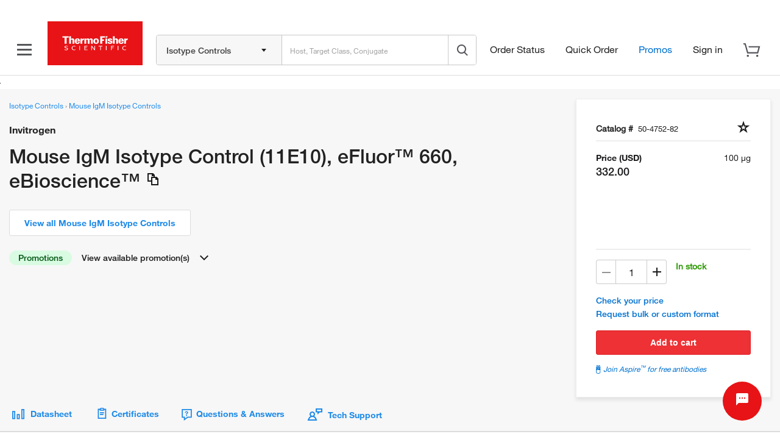

--- FILE ---
content_type: text/html; charset=utf-8
request_url: https://widget.citeab.com/citations?key=15f4e791-1de2-4fad-b413-70c8829ee4c2&code=50-4752-82&citation_limit=5&truncate=
body_size: 4637
content:
<!DOCTYPE html>
<html>
<head>
<meta charset="utf-8">
<meta content="noindex, noarchive" name="robots">
<meta content="noarchive" name="googlebot">
<meta content="2026-01-15 11:41:15 UTC" name="generated_at">
<title>CiteAb</title>
<style>
  html, body{
    margin:0;
    padding:0;
  }
  
  body{
    font-family: Helvetica,Arial,sans-serif;
    font-size: 13px;
  }
  
  .citation-wrapper{
    border: 0px solid #ffffff;
    border-radius: 0px;
    padding:12px;
    background: #ffffff;
    float:left;
    width:100%;
    box-sizing:border-box;
    width: 1px;
    min-width: 100%;
    *width: 100%;
    overflow:hidden;
  }
  
  p.citations-title{
    color:#222222;
    font-size:16px;
    font-weight:bold;
    margin:0;
  }
  
  p.citations-title a{
    color:#222222;
    text-decoration: none;
  }
  
  .button{
    float:right;
    border:0px solid #ffffff;
    border-radius:3px;
    background:#555759;
    color:#ffffff;
    text-transform:none;
    text-decoration:none;
    padding:6px 20px 5px 10px;
    display:inline-block;
    position:relative;
    font-size:13px;
    line-height:1;
    white-space: nowrap;
    margin:15px 0 0 10px;
  }
  
  .button::after{
    content: "";
    position: absolute;
    display: block;
    width: 0;
    top: 9px;
    right:5px;
    border-style:solid;
    border-width: 3px 0 3px 6px;
    border-color: transparent #ffffff;
  
  }
  
  .poweredby{
    padding:0;
    margin:19px 0 0;
    font-size:13px;
    display:inline-block;
  }
  
  .logo{
    display:inline-block;
    vertical-align:text-top;
  }
  
  .logo img{
    width: 55px;
    height: 13px;
    display: inline-block;
    border: none;
  }
  
  
  .sample-citations{
    font-weight:bold;
  }
  
  ul.citations-list{
    list-style:disc;
    display:inline-block;
    width:auto;
    margin: 15px 0 0 0;
    padding:0;
    width:100%;
  }
  
  ul.citations-list li{
    width:100%;
    box-sizing:border-box;
    position:relative;
    padding:0 10px 0 0px;
    margin:0 0 5px 15px;
    line-height: 13px;
  }
  
  ul.citations-list li a{
    color: #1e8ae7;
    text-decoration:none;
    width:100%;
    font-size:13px;
    -webkit-text-size-adjust:100% ;
  }
  
  ul.citations-list.truncate li a{
    display: inline-block;
    white-space: nowrap;
    overflow: hidden;
    text-overflow: ellipsis;
  }
  
  ul.citations-list li a:hover{
   text-decoration:underline;
   color: #1e8ae7;
  }
</style>
<style>
  p.citations-title {
  font-family: HelveticaNeueLT-Regular,Helvetica Neue,Helvetica,Roboto,Segoe UI,Arial,sans-serif;
  font-size: 26px;
  font-weight: 500; }

ul.citations-list li {
  color: #1e8ae7;
  font-family: HelveticaNeueLT-Regular,Helvetica Neue,Helvetica,Roboto,Segoe UI,Arial,sans-serif;
  font-size: 14px;
  font-weight: 500;
  line-height: 17px;
  margin: 0 0 0 15px; }

ul.citations-list.truncate li a {
  display: block;
  white-space: break-spaces; }

ul.citations-list li a {
  color: #1e8ae7;
  font-family: HelveticaNeueLT-Regular,Helvetica Neue,Helvetica,Roboto,Segoe UI,Arial,sans-serif;
  font-size: 14px;
  font-weight: 500; }

ul.citations-list li {
  padding: 5px; }

.button {
  font-family: HelveticaNeueLT-Regular,Helvetica Neue,Helvetica,Roboto,Segoe UI,Arial,sans-serif;
  font-size: 14px;
  font-weight: bold;
  padding: 10px 24px; }

.button::after {
  display: none; }

ul.citations-list li:hover {
  text-decoration: none;
  color: #27245f; }

ul.citations-list li a:hover {
  text-decoration: none;
  color: #27245f; }

</style>
</head>
<body>
<div class="citation-wrapper">
<p class="citations-title">
<a target="_blank" href="https://www.citeab.com/contact?utm_campaign=Widget+No+Citations&amp;utm_medium=Widget&amp;utm_source=Thermo+Secondary+Abs+Widget&amp;utm_term=Invitrogen+Antibodies">Published with this product? Please let us know »</a>
</p>
<div class="poweredby">
Powered by
<div class="logo">
<a target="_blank" href="https://www.citeab.com/?utm_campaign=Widget+Logo&amp;utm_medium=Widget&amp;utm_source=Thermo+Secondary+Abs+Widget&amp;utm_term=Invitrogen+Antibodies"><img src="https://www.citeab.com/assets/citeab_logo_blue-5c7c32675e771bd883af31289b4e356c541cd3ecf9941d05c664744f3c32f2cf.png" />
</a></div>
</div>
</div>

</body>
</html>


--- FILE ---
content_type: text/html;charset=utf-8
request_url: https://www.thermofisher.com/order/genome-database/antibody-search-form-cq?sourcePage=global-search&subtype=control
body_size: 28722
content:

















	<link  rel="stylesheet" type="text/css" href="/order/genome-database/assets/js/angular/dist/gsh/gsh-header-v2.css?version=Local&time=20240917&build-time=2026-01-12T07:41:37+0000"/>







<script type="text/javascript">
	if (typeof window.$mangular === 'undefined' || !window.$mangular) {
		window.$mangular = {};
	}

	$mangular.filters = '[{"disabled":false,"name":"Host","queryName":"SpeciesName","style":"OR","multiLevel":false,"navigators":[{"name":"Mouse","count":312,"formattedCount":"312","checked":false,"queryValue":"mus musculus","navigatorName":"Host","solrFacetName":"SpeciesName"},{"name":"Rat","count":178,"formattedCount":"178","checked":false,"queryValue":"rattus","navigatorName":"Host","solrFacetName":"SpeciesName"},{"name":"Human","count":91,"formattedCount":"91","checked":false,"queryValue":"homo sapiens","navigatorName":"Host","solrFacetName":"SpeciesName"},{"name":"Armenian hamster","count":41,"formattedCount":"41","checked":false,"queryValue":"cricetulus migratorius","navigatorName":"Host","solrFacetName":"SpeciesName"},{"name":"Syrian hamster","count":24,"formattedCount":"24","checked":false,"queryValue":"mesocricetus auratus","navigatorName":"Host","solrFacetName":"SpeciesName"},{"name":"Rabbit","count":21,"formattedCount":"21","checked":false,"queryValue":"oryctolagus cuniculus","navigatorName":"Host","solrFacetName":"SpeciesName"},{"name":"Goat","count":8,"formattedCount":"8","checked":false,"queryValue":"capra hircus","navigatorName":"Host","solrFacetName":"SpeciesName"},{"name":"Dog","count":4,"formattedCount":"4","checked":false,"queryValue":"canis familiaris","navigatorName":"Host","solrFacetName":"SpeciesName"},{"name":"Hamster","count":1,"formattedCount":"1","checked":false,"queryValue":"cricetinae","navigatorName":"Host","solrFacetName":"SpeciesName"},{"name":"Horse","count":1,"formattedCount":"1","checked":false,"queryValue":"equus caballus","navigatorName":"Host","solrFacetName":"SpeciesName"},{"name":"Cat","count":1,"formattedCount":"1","checked":false,"queryValue":"felis catus","navigatorName":"Host","solrFacetName":"SpeciesName"},{"name":"Sheep","count":1,"formattedCount":"1","checked":false,"queryValue":"ovis aries","navigatorName":"Host","solrFacetName":"SpeciesName"},{"name":"Pig","count":1,"formattedCount":"1","checked":false,"queryValue":"sus scrofa","navigatorName":"Host","solrFacetName":"SpeciesName"},{"name":"Alpaca","count":1,"formattedCount":"1","checked":false,"queryValue":"vicugna pacos","navigatorName":"Host","solrFacetName":"SpeciesName"}],"parentElements":[],"solrQueryName":"SpeciesName","translationName":"Host","placeHolderText":"Host","productSubType":"antibody_control","solrEnabled":true,"throughURL":false,"visible":true,"urlFilter":"host","applyMultiLevelValue":false,"gshFilter":true,"cqFilter":false,"isWithAbbreviation":false,"isSelectAll":false,"tagWithFilterName":true,"antigenSearchFilter":false,"singleSelect":false,"multiValueField":false,"fltSrch":false,"fltSrchCnt":0,"fltSrchCntMobile":0,"fltChanged":false,"useQueryValueForFilterUrl":false},{"disabled":false,"name":"Target Class","queryName":"TargetClass","style":"OR","multiLevel":false,"navigators":[{"name":"IgG1","count":202,"formattedCount":"202","checked":false,"queryValue":"IgG1","navigatorName":"Target Class","solrFacetName":"TargetClass"},{"name":"IgG2a","count":139,"formattedCount":"139","checked":false,"queryValue":"IgG2a","navigatorName":"Target Class","solrFacetName":"TargetClass"},{"name":"IgG2b","count":113,"formattedCount":"113","checked":false,"queryValue":"IgG2b","navigatorName":"Target Class","solrFacetName":"TargetClass"},{"name":"IgG","count":97,"formattedCount":"97","checked":false,"queryValue":"IgG","navigatorName":"Target Class","solrFacetName":"TargetClass"},{"name":"IgM","count":38,"formattedCount":"38","checked":false,"queryValue":"IgM","navigatorName":"Target Class","solrFacetName":"TargetClass"},{"name":"Normal Serum","count":20,"formattedCount":"20","checked":false,"queryValue":"Normal Serum","navigatorName":"Target Class","solrFacetName":"TargetClass"},{"name":"IgG4","count":19,"formattedCount":"19","checked":false,"queryValue":"IgG4","navigatorName":"Target Class","solrFacetName":"TargetClass"},{"name":"IgG3","count":17,"formattedCount":"17","checked":false,"queryValue":"IgG3","navigatorName":"Target Class","solrFacetName":"TargetClass"},{"name":"IgG2","count":6,"formattedCount":"6","checked":false,"queryValue":"IgG2","navigatorName":"Target Class","solrFacetName":"TargetClass"},{"name":"Gamma Globulin","count":5,"formattedCount":"5","checked":false,"queryValue":"Gamma Globulin","navigatorName":"Target Class","solrFacetName":"TargetClass"},{"name":"IgA","count":5,"formattedCount":"5","checked":false,"queryValue":"IgA","navigatorName":"Target Class","solrFacetName":"TargetClass"},{"name":"IgG2c","count":3,"formattedCount":"3","checked":false,"queryValue":"IgG2c","navigatorName":"Target Class","solrFacetName":"TargetClass"},{"name":"IgE","count":2,"formattedCount":"2","checked":false,"queryValue":"IgE","navigatorName":"Target Class","solrFacetName":"TargetClass"},{"name":"IgG1 Fc","count":2,"formattedCount":"2","checked":false,"queryValue":"IgG1 Fc","navigatorName":"Target Class","solrFacetName":"TargetClass"},{"name":"VHH","count":2,"formattedCount":"2","checked":false,"queryValue":"VHH","navigatorName":"Target Class","solrFacetName":"TargetClass"},{"name":"IgA2","count":1,"formattedCount":"1","checked":false,"queryValue":"IgA2","navigatorName":"Target Class","solrFacetName":"TargetClass"},{"name":"IgD","count":1,"formattedCount":"1","checked":false,"queryValue":"IgD","navigatorName":"Target Class","solrFacetName":"TargetClass"},{"name":"IgG Fc","count":1,"formattedCount":"1","checked":false,"queryValue":"IgG Fc","navigatorName":"Target Class","solrFacetName":"TargetClass"},{"name":"IgG1/IgG2a","count":1,"formattedCount":"1","checked":false,"queryValue":"IgG1/IgG2a","navigatorName":"Target Class","solrFacetName":"TargetClass"},{"name":"IgG2a Fc","count":1,"formattedCount":"1","checked":false,"queryValue":"IgG2a Fc","navigatorName":"Target Class","solrFacetName":"TargetClass"},{"name":"scFv","count":1,"formattedCount":"1","checked":false,"queryValue":"scFv","navigatorName":"Target Class","solrFacetName":"TargetClass"}],"parentElements":[],"solrQueryName":"TargetClass","translationName":"Target Class","placeHolderText":"Target Class","productSubType":"antibody_control","solrEnabled":true,"throughURL":false,"visible":true,"urlFilter":"class","applyMultiLevelValue":false,"gshFilter":true,"cqFilter":false,"isWithAbbreviation":false,"isSelectAll":false,"tagWithFilterName":false,"antigenSearchFilter":false,"singleSelect":false,"multiValueField":false,"fltSrch":false,"fltSrchCnt":0,"fltSrchCntMobile":0,"fltChanged":false,"useQueryValueForFilterUrl":false},{"disabled":false,"name":"Conjugate","queryName":"ConjugateNavigatorFacet","style":"OR","multiLevel":true,"navigators":[{"name":"APC","count":18,"formattedCount":"18","checked":false,"queryValue":"APC / APC\u0026nbsp; / DB0000 / 1","navigatorName":"Conjugate","solrFacetName":"ConjugateNavigatorFacet","parentName":"APC","color":"#DB0000","isDisplayPanelBuilderLinkInSERP":"1"},{"name":"APC-Alexa Fluor 750","count":1,"formattedCount":"1","checked":false,"queryValue":"APC-Alexa Fluor 750 / APC-Alexa Fluor 750 / 808080 / 1","navigatorName":"Conjugate","solrFacetName":"ConjugateNavigatorFacet","parentName":"APC-Alexa Fluor 750","color":"#808080","isDisplayPanelBuilderLinkInSERP":"1"},{"name":"APC-eFluor 780","count":7,"formattedCount":"7","checked":false,"queryValue":"APC-eFluor 780 / APC-eFluor 780 / 808080 / 1","navigatorName":"Conjugate","solrFacetName":"ConjugateNavigatorFacet","parentName":"APC-eFluor 780","color":"#808080","isDisplayPanelBuilderLinkInSERP":"1"},{"name":"Alexa Fluor 488","count":15,"formattedCount":"15","checked":false,"queryValue":"Alexa Fluor / Alexa Fluor 488\u0026nbsp; / 36FF00 / 1","navigatorName":"Conjugate","solrFacetName":"ConjugateNavigatorFacet","parentName":"Alexa Fluor","color":"#36FF00","isDisplayPanelBuilderLinkInSERP":"1"},{"name":"Alexa Fluor 532","count":8,"formattedCount":"8","checked":false,"queryValue":"Alexa Fluor / Alexa Fluor 532\u0026nbsp; / B3FF00 / 1","navigatorName":"Conjugate","solrFacetName":"ConjugateNavigatorFacet","parentName":"Alexa Fluor","color":"#B3FF00","isDisplayPanelBuilderLinkInSERP":"1"},{"name":"Alexa Fluor 561","count":6,"formattedCount":"6","checked":false,"queryValue":"Alexa Fluor / Alexa Fluor 561 / E1FF00 / 1","navigatorName":"Conjugate","solrFacetName":"ConjugateNavigatorFacet","parentName":"Alexa Fluor","color":"#E1FF00","isDisplayPanelBuilderLinkInSERP":"1"},{"name":"Alexa Fluor 647","count":11,"formattedCount":"11","checked":false,"queryValue":"Alexa Fluor / Alexa Fluor 647\u0026nbsp; / DB0000 / 1","navigatorName":"Conjugate","solrFacetName":"ConjugateNavigatorFacet","parentName":"Alexa Fluor","color":"#DB0000","isDisplayPanelBuilderLinkInSERP":"1"},{"name":"Alexa Fluor 660","count":7,"formattedCount":"7","checked":false,"queryValue":"Alexa Fluor / Alexa Fluor 660\u0026nbsp; / DB0000 / 1","navigatorName":"Conjugate","solrFacetName":"ConjugateNavigatorFacet","parentName":"Alexa Fluor","color":"#DB0000","isDisplayPanelBuilderLinkInSERP":"1"},{"name":"Alexa Fluor 700","count":8,"formattedCount":"8","checked":false,"queryValue":"Alexa Fluor / Alexa Fluor 700\u0026nbsp; / 8D0000 / 1","navigatorName":"Conjugate","solrFacetName":"ConjugateNavigatorFacet","parentName":"Alexa Fluor","color":"#8D0000","isDisplayPanelBuilderLinkInSERP":"1"},{"name":"All Conjugates","count":406,"formattedCount":"406","checked":false,"queryValue":"All Conjugates","navigatorName":"Conjugate","solrFacetName":"ConjugateNavigatorFacet","parentName":"All Conjugates"},{"name":"Biotin","count":15,"formattedCount":"15","checked":false,"queryValue":"Biotin / Biotin\u0026nbsp; / / 0","navigatorName":"Conjugate","solrFacetName":"ConjugateNavigatorFacet","parentName":"Biotin","color":"","isDisplayPanelBuilderLinkInSERP":"0"},{"name":"Brilliant UV 395","count":8,"formattedCount":"8","checked":false,"queryValue":"Brilliant UV / Brilliant UV 395 / 8000A1 / 1","navigatorName":"Conjugate","solrFacetName":"ConjugateNavigatorFacet","parentName":"Brilliant UV","color":"#8000A1","isDisplayPanelBuilderLinkInSERP":"1"},{"name":"Brilliant UV 496","count":7,"formattedCount":"7","checked":false,"queryValue":"Brilliant UV / Brilliant UV 496 / 00FFFF / 1","navigatorName":"Conjugate","solrFacetName":"ConjugateNavigatorFacet","parentName":"Brilliant UV","color":"#00FFFF","isDisplayPanelBuilderLinkInSERP":"1"},{"name":"Brilliant UV 563","count":8,"formattedCount":"8","checked":false,"queryValue":"Brilliant UV / Brilliant UV 563 / C3FF00 / 1","navigatorName":"Conjugate","solrFacetName":"ConjugateNavigatorFacet","parentName":"Brilliant UV","color":"#C3FF00","isDisplayPanelBuilderLinkInSERP":"1"},{"name":"Brilliant UV 615","count":8,"formattedCount":"8","checked":false,"queryValue":"Brilliant UV / Brilliant UV 615 / FF8900 / 1","navigatorName":"Conjugate","solrFacetName":"ConjugateNavigatorFacet","parentName":"Brilliant UV","color":"#FF8900","isDisplayPanelBuilderLinkInSERP":"1"},{"name":"Brilliant UV 661","count":7,"formattedCount":"7","checked":false,"queryValue":"Brilliant UV / Brilliant UV 661 / DB0000 / 1","navigatorName":"Conjugate","solrFacetName":"ConjugateNavigatorFacet","parentName":"Brilliant UV","color":"#DB0000","isDisplayPanelBuilderLinkInSERP":"1"},{"name":"Brilliant UV 737","count":7,"formattedCount":"7","checked":false,"queryValue":"Brilliant UV / Brilliant UV 737 / 808080 / 1","navigatorName":"Conjugate","solrFacetName":"ConjugateNavigatorFacet","parentName":"Brilliant UV","color":"#808080","isDisplayPanelBuilderLinkInSERP":"1"},{"name":"Brilliant UV 805","count":7,"formattedCount":"7","checked":false,"queryValue":"Brilliant UV / Brilliant UV 805 / 808080 / 1","navigatorName":"Conjugate","solrFacetName":"ConjugateNavigatorFacet","parentName":"Brilliant UV","color":"#808080","isDisplayPanelBuilderLinkInSERP":"1"},{"name":"Brilliant Violet 421","count":8,"formattedCount":"8","checked":false,"queryValue":"Brilliant Violet / Brilliant Violet 421 / 5400FF / 1","navigatorName":"Conjugate","solrFacetName":"ConjugateNavigatorFacet","parentName":"Brilliant Violet","color":"#5400FF","isDisplayPanelBuilderLinkInSERP":"1"},{"name":"Brilliant Violet 480","count":8,"formattedCount":"8","checked":false,"queryValue":"Brilliant Violet / Brilliant Violet 480 / 00C0FF / 1","navigatorName":"Conjugate","solrFacetName":"ConjugateNavigatorFacet","parentName":"Brilliant Violet","color":"#00C0FF","isDisplayPanelBuilderLinkInSERP":"1"},{"name":"Brilliant Violet 605","count":8,"formattedCount":"8","checked":false,"queryValue":"Brilliant Violet / Brilliant Violet 605 / FFAD00 / 1","navigatorName":"Conjugate","solrFacetName":"ConjugateNavigatorFacet","parentName":"Brilliant Violet","color":"#FFAD00","isDisplayPanelBuilderLinkInSERP":"1"},{"name":"Brilliant Violet 650","count":7,"formattedCount":"7","checked":false,"queryValue":"Brilliant Violet / Brilliant Violet 650 / DB0000 / 1","navigatorName":"Conjugate","solrFacetName":"ConjugateNavigatorFacet","parentName":"Brilliant Violet","color":"#DB0000","isDisplayPanelBuilderLinkInSERP":"1"},{"name":"Brilliant Violet 711","count":8,"formattedCount":"8","checked":false,"queryValue":"Brilliant Violet / Brilliant Violet 711 / 820000 / 1","navigatorName":"Conjugate","solrFacetName":"ConjugateNavigatorFacet","parentName":"Brilliant Violet","color":"#820000","isDisplayPanelBuilderLinkInSERP":"1"},{"name":"Brilliant Violet 786","count":7,"formattedCount":"7","checked":false,"queryValue":"Brilliant Violet / Brilliant Violet 786 / 808080 / 1","navigatorName":"Conjugate","solrFacetName":"ConjugateNavigatorFacet","parentName":"Brilliant Violet","color":"#808080","isDisplayPanelBuilderLinkInSERP":"1"},{"name":"DyLight 488","count":4,"formattedCount":"4","checked":false,"queryValue":"DyLight / DyLight 488 / 36FF00 / 1","navigatorName":"Conjugate","solrFacetName":"ConjugateNavigatorFacet","parentName":"DyLight","color":"#36FF00","isDisplayPanelBuilderLinkInSERP":"1"},{"name":"DyLight 650","count":4,"formattedCount":"4","checked":false,"queryValue":"DyLight / DyLight 650 / DB0000 / 1","navigatorName":"Conjugate","solrFacetName":"ConjugateNavigatorFacet","parentName":"DyLight","color":"#DB0000","isDisplayPanelBuilderLinkInSERP":"1"},{"name":"FITC","count":33,"formattedCount":"33","checked":false,"queryValue":"FITC / FITC / 1FFF00 / 1","navigatorName":"Conjugate","solrFacetName":"ConjugateNavigatorFacet","parentName":"FITC","color":"#1FFF00","isDisplayPanelBuilderLinkInSERP":"1"},{"name":"Functional Grade","count":9,"formattedCount":"9","checked":false,"queryValue":"Functional Grade / Functional Grade / / 0","navigatorName":"Conjugate","solrFacetName":"ConjugateNavigatorFacet","parentName":"Functional Grade","color":"","isDisplayPanelBuilderLinkInSERP":"0"},{"name":"HRP","count":2,"formattedCount":"2","checked":false,"queryValue":"HRP / HRP / / 0","navigatorName":"Conjugate","solrFacetName":"ConjugateNavigatorFacet","parentName":"HRP","color":"","isDisplayPanelBuilderLinkInSERP":"0"},{"name":"PE","count":28,"formattedCount":"28","checked":false,"queryValue":"PE / PE\u0026nbsp; / F0FF00 / 1","navigatorName":"Conjugate","solrFacetName":"ConjugateNavigatorFacet","parentName":"PE","color":"#F0FF00","isDisplayPanelBuilderLinkInSERP":"1"},{"name":"PE-Cyanine5","count":10,"formattedCount":"10","checked":false,"queryValue":"PE-Cyanine5 / PE-Cyanine5 / DB0000 / 1","navigatorName":"Conjugate","solrFacetName":"ConjugateNavigatorFacet","parentName":"PE-Cyanine5","color":"#DB0000","isDisplayPanelBuilderLinkInSERP":"1"},{"name":"PE-Cyanine5.5","count":8,"formattedCount":"8","checked":false,"queryValue":"PE-Cyanine5.5 / PE-Cyanine5.5 / DB0000 / 1","navigatorName":"Conjugate","solrFacetName":"ConjugateNavigatorFacet","parentName":"PE-Cyanine5.5","color":"#DB0000","isDisplayPanelBuilderLinkInSERP":"1"},{"name":"PE-Cyanine7","count":11,"formattedCount":"11","checked":false,"queryValue":"PE-Cyanine7 / PE-Cyanine7 / 808080 / 1","navigatorName":"Conjugate","solrFacetName":"ConjugateNavigatorFacet","parentName":"PE-Cyanine7","color":"#808080","isDisplayPanelBuilderLinkInSERP":"1"},{"name":"PE-Texas Red","count":3,"formattedCount":"3","checked":false,"queryValue":"PE-Texas Red / PE-Texas Red / FF8900 / 1","navigatorName":"Conjugate","solrFacetName":"ConjugateNavigatorFacet","parentName":"PE-Texas Red","color":"#FF8900","isDisplayPanelBuilderLinkInSERP":"1"},{"name":"PE-eFluor 610","count":9,"formattedCount":"9","checked":false,"queryValue":"PE-eFluor 610 / PE-eFluor 610 / FF9B00 / 1","navigatorName":"Conjugate","solrFacetName":"ConjugateNavigatorFacet","parentName":"PE-eFluor 610","color":"#FF9B00","isDisplayPanelBuilderLinkInSERP":"1"},{"name":"Pacific Blue","count":2,"formattedCount":"2","checked":false,"queryValue":"Pacific Blue / Pacific Blue / 0061FF / 1","navigatorName":"Conjugate","solrFacetName":"ConjugateNavigatorFacet","parentName":"Pacific Blue","color":"#0061FF","isDisplayPanelBuilderLinkInSERP":"1"},{"name":"Pacific Orange","count":9,"formattedCount":"9","checked":false,"queryValue":"Pacific Orange / Pacific Orange / B3FF00 / 1","navigatorName":"Conjugate","solrFacetName":"ConjugateNavigatorFacet","parentName":"Pacific Orange","color":"#B3FF00","isDisplayPanelBuilderLinkInSERP":"1"},{"name":"PerCP","count":1,"formattedCount":"1","checked":false,"queryValue":"PerCP / PerCP\u0026nbsp; / DB0000 / 1","navigatorName":"Conjugate","solrFacetName":"ConjugateNavigatorFacet","parentName":"PerCP","color":"#DB0000","isDisplayPanelBuilderLinkInSERP":"1"},{"name":"PerCP-Cyanine5.5","count":7,"formattedCount":"7","checked":false,"queryValue":"PerCP-Cyanine5.5 / PerCP-Cyanine5.5 / DB0000 / 1","navigatorName":"Conjugate","solrFacetName":"ConjugateNavigatorFacet","parentName":"PerCP-Cyanine5.5","color":"#DB0000","isDisplayPanelBuilderLinkInSERP":"1"},{"name":"PerCP-eFluor 710","count":9,"formattedCount":"9","checked":false,"queryValue":"PerCP-eFluor 710 / PerCP-eFluor 710 / 820000 / 1","navigatorName":"Conjugate","solrFacetName":"ConjugateNavigatorFacet","parentName":"PerCP-eFluor 710","color":"#820000","isDisplayPanelBuilderLinkInSERP":"1"},{"name":"Qdot 605","count":1,"formattedCount":"1","checked":false,"queryValue":"Qdot / Qdot 605 / FFAD00 / 1","navigatorName":"Conjugate","solrFacetName":"ConjugateNavigatorFacet","parentName":"Qdot","color":"#FFAD00","isDisplayPanelBuilderLinkInSERP":"1"},{"name":"Qdot 655","count":1,"formattedCount":"1","checked":false,"queryValue":"Qdot / Qdot 655 / DB0000 / 1","navigatorName":"Conjugate","solrFacetName":"ConjugateNavigatorFacet","parentName":"Qdot","color":"#DB0000","isDisplayPanelBuilderLinkInSERP":"1"},{"name":"Super Bright 436","count":7,"formattedCount":"7","checked":false,"queryValue":"Super Bright / Super Bright 436 / 3D00FF / 1","navigatorName":"Conjugate","solrFacetName":"ConjugateNavigatorFacet","parentName":"Super Bright","color":"#3D00FF","isDisplayPanelBuilderLinkInSERP":"1"},{"name":"Super Bright 600","count":7,"formattedCount":"7","checked":false,"queryValue":"Super Bright / Super Bright 600 / FFBE00 / 1","navigatorName":"Conjugate","solrFacetName":"ConjugateNavigatorFacet","parentName":"Super Bright","color":"#FFBE00","isDisplayPanelBuilderLinkInSERP":"1"},{"name":"Super Bright 645","count":7,"formattedCount":"7","checked":false,"queryValue":"Super Bright / Super Bright 645 / DB0000 / 1","navigatorName":"Conjugate","solrFacetName":"ConjugateNavigatorFacet","parentName":"Super Bright","color":"#DB0000","isDisplayPanelBuilderLinkInSERP":"1"},{"name":"Super Bright 702","count":7,"formattedCount":"7","checked":false,"queryValue":"Super Bright / Super Bright 702 / 8D0000 / 1","navigatorName":"Conjugate","solrFacetName":"ConjugateNavigatorFacet","parentName":"Super Bright","color":"#8D0000","isDisplayPanelBuilderLinkInSERP":"1"},{"name":"Super Bright 780","count":7,"formattedCount":"7","checked":false,"queryValue":"Super Bright / Super Bright 780 / 808080 / 1","navigatorName":"Conjugate","solrFacetName":"ConjugateNavigatorFacet","parentName":"Super Bright","color":"#808080","isDisplayPanelBuilderLinkInSERP":"1"},{"name":"TRI-COLOR","count":1,"formattedCount":"1","checked":false,"queryValue":"TRI-COLOR / TRI-COLOR / DB0000 / 1","navigatorName":"Conjugate","solrFacetName":"ConjugateNavigatorFacet","parentName":"TRI-COLOR","color":"#DB0000","isDisplayPanelBuilderLinkInSERP":"1"},{"name":"Unconjugated","count":270,"formattedCount":"270","checked":false,"queryValue":"Unconjugated / Unconjugated ","navigatorName":"Conjugate","solrFacetName":"ConjugateNavigatorFacet","parentName":"Unconjugated"},{"name":"eFluor 450","count":10,"formattedCount":"10","checked":false,"queryValue":"eFluor / eFluor 450 / 0028FF / 1","navigatorName":"Conjugate","solrFacetName":"ConjugateNavigatorFacet","parentName":"eFluor","color":"#0028FF","isDisplayPanelBuilderLinkInSERP":"1"},{"name":"eFluor 506","count":7,"formattedCount":"7","checked":false,"queryValue":"eFluor / eFluor 506 / 00FF54 / 1","navigatorName":"Conjugate","solrFacetName":"ConjugateNavigatorFacet","parentName":"eFluor","color":"#00FF54","isDisplayPanelBuilderLinkInSERP":"1"},{"name":"eFluor 570","count":5,"formattedCount":"5","checked":false,"queryValue":"eFluor / eFluor 570 / E1FF00 / 0","navigatorName":"Conjugate","solrFacetName":"ConjugateNavigatorFacet","parentName":"eFluor","color":"#E1FF00","isDisplayPanelBuilderLinkInSERP":"0"},{"name":"eFluor 615","count":6,"formattedCount":"6","checked":false,"queryValue":"eFluor / eFluor 615 / FF8900 / 0","navigatorName":"Conjugate","solrFacetName":"ConjugateNavigatorFacet","parentName":"eFluor","color":"#FF8900","isDisplayPanelBuilderLinkInSERP":"0"},{"name":"eFluor 660","count":9,"formattedCount":"9","checked":false,"queryValue":"eFluor / eFluor 660 / DB0000 / 1","navigatorName":"Conjugate","solrFacetName":"ConjugateNavigatorFacet","parentName":"eFluor","color":"#DB0000","isDisplayPanelBuilderLinkInSERP":"1"}],"parentElements":[{"name":"All Conjugates","resultCount":406,"modifierCount":1},{"name":"Unconjugated","resultCount":270,"modifierCount":1},{"name":"Functional Grade","resultCount":9,"modifierCount":1},{"name":"Alexa Fluor","resultCount":55,"modifierCount":6},{"name":"APC","resultCount":18,"modifierCount":1},{"name":"APC-Alexa Fluor 750","resultCount":1,"modifierCount":1},{"name":"APC-eFluor 780","resultCount":7,"modifierCount":1},{"name":"Biotin","resultCount":15,"modifierCount":1},{"name":"Brilliant UV","resultCount":52,"modifierCount":7},{"name":"Brilliant Violet","resultCount":46,"modifierCount":6},{"name":"DyLight","resultCount":8,"modifierCount":2},{"name":"eFluor","resultCount":37,"modifierCount":5},{"name":"FITC","resultCount":33,"modifierCount":1},{"name":"HRP","resultCount":2,"modifierCount":1},{"name":"Pacific Blue","resultCount":2,"modifierCount":1},{"name":"Pacific Orange","resultCount":9,"modifierCount":1},{"name":"PE","resultCount":28,"modifierCount":1},{"name":"PE-Cyanine5","resultCount":10,"modifierCount":1},{"name":"PE-Cyanine5.5","resultCount":8,"modifierCount":1},{"name":"PE-Cyanine7","resultCount":11,"modifierCount":1},{"name":"PE-eFluor 610","resultCount":9,"modifierCount":1},{"name":"PE-Texas Red","resultCount":3,"modifierCount":1},{"name":"PerCP","resultCount":1,"modifierCount":1},{"name":"PerCP-Cyanine5.5","resultCount":7,"modifierCount":1},{"name":"PerCP-eFluor 710","resultCount":9,"modifierCount":1},{"name":"Qdot","resultCount":2,"modifierCount":2},{"name":"Super Bright","resultCount":35,"modifierCount":5},{"name":"TRI-COLOR","resultCount":1,"modifierCount":1}],"solrQueryName":"ConjugateNavigatorFacet","translationName":"Conjugate","placeHolderText":"Search Conjugate","productSubType":"antibody_control","solrEnabled":true,"throughURL":false,"visible":true,"urlFilter":"conjugates","applyMultiLevelValue":false,"gshFilter":true,"cqFilter":false,"isWithAbbreviation":false,"isSelectAll":false,"tagWithFilterName":false,"antigenSearchFilter":false,"singleSelect":false,"multiValueField":false,"fltSrch":true,"fltSrchCnt":8,"fltSrchCntMobile":12,"fltChanged":false,"useQueryValueForFilterUrl":false},{"disabled":false,"name":"Application","queryName":"ApplicationAbbMerge","style":"AND","multiLevel":false,"navigators":[{"name":"Flow Cytometry","count":609,"formattedCount":"609","checked":false,"queryValue":"Flow Cytometry:Flow","navigatorName":"Application","solrFacetName":"ApplicationAbbMerge"},{"name":"Control","count":484,"formattedCount":"484","checked":false,"queryValue":"Control:Ctrl","navigatorName":"Application","solrFacetName":"ApplicationAbbMerge"},{"name":"Immunohistochemistry","count":113,"formattedCount":"113","checked":false,"queryValue":"Immunohistochemistry:IHC","navigatorName":"Application","solrFacetName":"ApplicationAbbMerge"},{"name":"Immunocytochemistry","count":93,"formattedCount":"93","checked":false,"queryValue":"Immunocytochemistry:ICC/IF","navigatorName":"Application","solrFacetName":"ApplicationAbbMerge"},{"name":"Inhibition Assays","count":27,"formattedCount":"27","checked":false,"queryValue":"Inhibition Assays:Inhibition","navigatorName":"Application","solrFacetName":"ApplicationAbbMerge"},{"name":"Western Blot","count":26,"formattedCount":"26","checked":false,"queryValue":"Western Blot:WB","navigatorName":"Application","solrFacetName":"ApplicationAbbMerge"},{"name":"Functional Assay","count":24,"formattedCount":"24","checked":false,"queryValue":"Functional Assay:Functional","navigatorName":"Application","solrFacetName":"ApplicationAbbMerge"},{"name":"ELISA","count":20,"formattedCount":"20","checked":false,"queryValue":"ELISA:ELISA","navigatorName":"Application","solrFacetName":"ApplicationAbbMerge"},{"name":"Immunoprecipitation","count":18,"formattedCount":"18","checked":false,"queryValue":"Immunoprecipitation:IP","navigatorName":"Application","solrFacetName":"ApplicationAbbMerge"},{"name":"ChIP Assay","count":5,"formattedCount":"5","checked":false,"queryValue":"ChIP Assay:ChIP","navigatorName":"Application","solrFacetName":"ApplicationAbbMerge"},{"name":"Immunodiffusion","count":2,"formattedCount":"2","checked":false,"queryValue":"Immunodiffusion:ID","navigatorName":"Application","solrFacetName":"ApplicationAbbMerge"},{"name":"Immunoelectrophoresis","count":2,"formattedCount":"2","checked":false,"queryValue":"Immunoelectrophoresis:IE","navigatorName":"Application","solrFacetName":"ApplicationAbbMerge"},{"name":"Gel Shift","count":1,"formattedCount":"1","checked":false,"queryValue":"Gel Shift:EMSA","navigatorName":"Application","solrFacetName":"ApplicationAbbMerge"},{"name":"Radioimmune assays","count":1,"formattedCount":"1","checked":false,"queryValue":"Radioimmune assays:RIA","navigatorName":"Application","solrFacetName":"ApplicationAbbMerge"}],"parentElements":[],"solrQueryName":"ApplicationAbbMerge","translationName":"Application","placeHolderText":"Application","productSubType":"antibody_control","solrEnabled":true,"throughURL":false,"visible":true,"urlFilter":"application","applyMultiLevelValue":false,"gshFilter":false,"cqFilter":false,"isWithAbbreviation":true,"isSelectAll":false,"tagWithFilterName":false,"antigenSearchFilter":false,"singleSelect":false,"multiValueField":false,"fltSrch":false,"fltSrchCnt":0,"fltSrchCntMobile":0,"fltChanged":false,"useQueryValueForFilterUrl":false},{"disabled":false,"name":"Clonality","queryName":"ProductCodingStatus","style":"OR","multiLevel":false,"navigators":[{"name":"Recombinant Monoclonal","count":171,"formattedCount":"171","checked":false,"queryValue":"Recombinant Monoclonal","navigatorName":"Clonality","solrFacetName":"ProductCodingStatus"},{"name":"Monoclonal","count":433,"formattedCount":"433","checked":false,"queryValue":"Monoclonal","navigatorName":"Clonality","solrFacetName":"ProductCodingStatus"},{"name":"Polyclonal","count":52,"formattedCount":"52","checked":false,"queryValue":"Polyclonal","navigatorName":"Clonality","solrFacetName":"ProductCodingStatus"},{"name":"Cocktail","count":3,"formattedCount":"3","checked":false,"queryValue":"Cocktail","navigatorName":"Clonality","solrFacetName":"ProductCodingStatus"},{"name":"Control","count":26,"formattedCount":"26","checked":false,"queryValue":"Control","navigatorName":"Clonality","solrFacetName":"ProductCodingStatus"}],"parentElements":[],"solrQueryName":"ProductCodingStatus","translationName":"Clonality","placeHolderText":"Clonality","productSubType":"antibody_control","solrEnabled":true,"throughURL":false,"visible":true,"urlFilter":"clonality","applyMultiLevelValue":false,"gshFilter":false,"cqFilter":false,"isWithAbbreviation":false,"isSelectAll":false,"tagWithFilterName":false,"antigenSearchFilter":false,"singleSelect":false,"multiValueField":false,"fltSrch":false,"fltSrchCnt":0,"fltSrchCntMobile":0,"fltChanged":false,"useQueryValueForFilterUrl":false},{"disabled":false,"name":"Format","queryName":"formatFacet","style":"AND","multiLevel":false,"navigators":[{"name":"Carrier-free","count":457,"formattedCount":"457","checked":false,"queryValue":"Carrier-free","navigatorName":"Format","solrFacetName":"formatFacet"},{"name":"Low endotoxin","count":9,"formattedCount":"9","checked":false,"queryValue":"Low endotoxin","navigatorName":"Format","solrFacetName":"formatFacet"},{"name":"Preservative-free","count":179,"formattedCount":"179","checked":false,"queryValue":"Preservative-free","navigatorName":"Format","solrFacetName":"formatFacet"}],"parentElements":[],"solrQueryName":"formatFacet","translationName":"Format","placeHolderText":"Format","productSubType":"antibody_control","solrEnabled":true,"throughURL":false,"visible":true,"urlFilter":"format","applyMultiLevelValue":false,"gshFilter":false,"cqFilter":false,"isWithAbbreviation":false,"isSelectAll":false,"tagWithFilterName":false,"antigenSearchFilter":false,"singleSelect":false,"multiValueField":false,"fltSrch":false,"fltSrchCnt":0,"fltSrchCntMobile":0,"fltChanged":false,"useQueryValueForFilterUrl":false},{"disabled":false,"name":"Laser Compatibility","queryName":"LaserCompatibility","style":"AND","multiLevel":false,"navigators":[{"name":"355 nm (Ultraviolet)","count":54,"formattedCount":"54","checked":false,"queryValue":"355 nm (Ultraviolet)","navigatorName":"Laser Compatibility","solrFacetName":"LaserCompatibility"},{"name":"405 nm (Violet)","count":111,"formattedCount":"111","checked":false,"queryValue":"405 nm (Violet)","navigatorName":"Laser Compatibility","solrFacetName":"LaserCompatibility"},{"name":"488 nm (Blue)","count":136,"formattedCount":"136","checked":false,"queryValue":"488 nm (Blue)","navigatorName":"Laser Compatibility","solrFacetName":"LaserCompatibility"},{"name":"532 nm (Green)","count":78,"formattedCount":"78","checked":false,"queryValue":"532 nm (Green)","navigatorName":"Laser Compatibility","solrFacetName":"LaserCompatibility"},{"name":"550 nm (Green-Yellow)","count":70,"formattedCount":"70","checked":false,"queryValue":"550 nm (Green-Yellow)","navigatorName":"Laser Compatibility","solrFacetName":"LaserCompatibility"},{"name":"561 nm (Yellow)","count":70,"formattedCount":"70","checked":false,"queryValue":"561 nm (Yellow)","navigatorName":"Laser Compatibility","solrFacetName":"LaserCompatibility"},{"name":"633-640 nm (Red)","count":58,"formattedCount":"58","checked":false,"queryValue":"633-640 nm (Red)","navigatorName":"Laser Compatibility","solrFacetName":"LaserCompatibility"}],"parentElements":[],"solrQueryName":"LaserCompatibility","translationName":"Laser Compatibility","placeHolderText":"Laser Compatibility","productSubType":"antibody_control","solrEnabled":true,"throughURL":false,"visible":true,"urlFilter":"compatibility","applyMultiLevelValue":false,"gshFilter":false,"cqFilter":false,"isWithAbbreviation":false,"isSelectAll":false,"tagWithFilterName":false,"antigenSearchFilter":false,"singleSelect":false,"multiValueField":false,"fltSrch":false,"fltSrchCnt":0,"fltSrchCntMobile":0,"fltChanged":false,"useQueryValueForFilterUrl":false},{"disabled":false,"name":"New","queryName":"New","style":"NEW","multiLevel":false,"navigators":[{"name":"Past 3 months","count":2,"formattedCount":"2","checked":false,"queryValue":"pastthreemonth","navigatorName":"New","solrFacetName":"New"},{"name":"Past 6 months","count":4,"formattedCount":"4","checked":false,"queryValue":"pastsixmonth","navigatorName":"New","solrFacetName":"New"},{"name":"Past 12 months","count":4,"formattedCount":"4","checked":false,"queryValue":"pastoneyear","navigatorName":"New","solrFacetName":"New"}],"parentElements":[],"solrQueryName":"New","translationName":"New","placeHolderText":"New","productSubType":"antibody_control","solrEnabled":true,"throughURL":false,"visible":true,"urlFilter":"new","applyMultiLevelValue":false,"gshFilter":false,"cqFilter":false,"isWithAbbreviation":false,"isSelectAll":false,"tagWithFilterName":false,"antigenSearchFilter":false,"singleSelect":true,"multiValueField":false,"fltSrch":false,"fltSrchCnt":0,"fltSrchCntMobile":0,"fltChanged":false,"useQueryValueForFilterUrl":true},{"disabled":false,"name":"Promotion","queryName":"PromoTitle","style":"OR","multiLevel":false,"navigators":[{"name":"Online Offer","count":-1,"checked":false,"queryValue":"Online Offer","navigatorName":"Promotion","solrFacetName":"PromoTitle"},{"name":"Save on products for neuronal research","count":-1,"checked":false,"queryValue":"Save on products for neuronal research","navigatorName":"Promotion","solrFacetName":"PromoTitle"}],"parentElements":[],"solrQueryName":"PromoTitle","translationName":"Promotion","placeHolderText":"Promotion","productSubType":"antibody_control","solrEnabled":true,"throughURL":false,"visible":true,"urlFilter":"promotion","applyMultiLevelValue":false,"gshFilter":false,"cqFilter":false,"isWithAbbreviation":false,"isSelectAll":false,"tagWithFilterName":false,"antigenSearchFilter":false,"singleSelect":false,"multiValueField":false,"fltSrch":false,"fltSrchCnt":0,"fltSrchCntMobile":0,"fltChanged":false,"useQueryValueForFilterUrl":false}]';
	//Adding if conditions to load the filtersData into respective subtype, 
	//else it will result incorrect info wen loaded multiple GSH into same page
	if('' === 'true'){
		if(false){
			console.log("Inside Primary"); 
			$mangular.Primaryfilters = '[{"disabled":false,"name":"Host","queryName":"SpeciesName","style":"OR","multiLevel":false,"navigators":[{"name":"Mouse","count":312,"formattedCount":"312","checked":false,"queryValue":"mus musculus","navigatorName":"Host","solrFacetName":"SpeciesName"},{"name":"Rat","count":178,"formattedCount":"178","checked":false,"queryValue":"rattus","navigatorName":"Host","solrFacetName":"SpeciesName"},{"name":"Human","count":91,"formattedCount":"91","checked":false,"queryValue":"homo sapiens","navigatorName":"Host","solrFacetName":"SpeciesName"},{"name":"Armenian hamster","count":41,"formattedCount":"41","checked":false,"queryValue":"cricetulus migratorius","navigatorName":"Host","solrFacetName":"SpeciesName"},{"name":"Syrian hamster","count":24,"formattedCount":"24","checked":false,"queryValue":"mesocricetus auratus","navigatorName":"Host","solrFacetName":"SpeciesName"},{"name":"Rabbit","count":21,"formattedCount":"21","checked":false,"queryValue":"oryctolagus cuniculus","navigatorName":"Host","solrFacetName":"SpeciesName"},{"name":"Goat","count":8,"formattedCount":"8","checked":false,"queryValue":"capra hircus","navigatorName":"Host","solrFacetName":"SpeciesName"},{"name":"Dog","count":4,"formattedCount":"4","checked":false,"queryValue":"canis familiaris","navigatorName":"Host","solrFacetName":"SpeciesName"},{"name":"Hamster","count":1,"formattedCount":"1","checked":false,"queryValue":"cricetinae","navigatorName":"Host","solrFacetName":"SpeciesName"},{"name":"Horse","count":1,"formattedCount":"1","checked":false,"queryValue":"equus caballus","navigatorName":"Host","solrFacetName":"SpeciesName"},{"name":"Cat","count":1,"formattedCount":"1","checked":false,"queryValue":"felis catus","navigatorName":"Host","solrFacetName":"SpeciesName"},{"name":"Sheep","count":1,"formattedCount":"1","checked":false,"queryValue":"ovis aries","navigatorName":"Host","solrFacetName":"SpeciesName"},{"name":"Pig","count":1,"formattedCount":"1","checked":false,"queryValue":"sus scrofa","navigatorName":"Host","solrFacetName":"SpeciesName"},{"name":"Alpaca","count":1,"formattedCount":"1","checked":false,"queryValue":"vicugna pacos","navigatorName":"Host","solrFacetName":"SpeciesName"}],"parentElements":[],"solrQueryName":"SpeciesName","translationName":"Host","placeHolderText":"Host","productSubType":"antibody_control","solrEnabled":true,"throughURL":false,"visible":true,"urlFilter":"host","applyMultiLevelValue":false,"gshFilter":true,"cqFilter":false,"isWithAbbreviation":false,"isSelectAll":false,"tagWithFilterName":true,"antigenSearchFilter":false,"singleSelect":false,"multiValueField":false,"fltSrch":false,"fltSrchCnt":0,"fltSrchCntMobile":0,"fltChanged":false,"useQueryValueForFilterUrl":false},{"disabled":false,"name":"Target Class","queryName":"TargetClass","style":"OR","multiLevel":false,"navigators":[{"name":"IgG1","count":202,"formattedCount":"202","checked":false,"queryValue":"IgG1","navigatorName":"Target Class","solrFacetName":"TargetClass"},{"name":"IgG2a","count":139,"formattedCount":"139","checked":false,"queryValue":"IgG2a","navigatorName":"Target Class","solrFacetName":"TargetClass"},{"name":"IgG2b","count":113,"formattedCount":"113","checked":false,"queryValue":"IgG2b","navigatorName":"Target Class","solrFacetName":"TargetClass"},{"name":"IgG","count":97,"formattedCount":"97","checked":false,"queryValue":"IgG","navigatorName":"Target Class","solrFacetName":"TargetClass"},{"name":"IgM","count":38,"formattedCount":"38","checked":false,"queryValue":"IgM","navigatorName":"Target Class","solrFacetName":"TargetClass"},{"name":"Normal Serum","count":20,"formattedCount":"20","checked":false,"queryValue":"Normal Serum","navigatorName":"Target Class","solrFacetName":"TargetClass"},{"name":"IgG4","count":19,"formattedCount":"19","checked":false,"queryValue":"IgG4","navigatorName":"Target Class","solrFacetName":"TargetClass"},{"name":"IgG3","count":17,"formattedCount":"17","checked":false,"queryValue":"IgG3","navigatorName":"Target Class","solrFacetName":"TargetClass"},{"name":"IgG2","count":6,"formattedCount":"6","checked":false,"queryValue":"IgG2","navigatorName":"Target Class","solrFacetName":"TargetClass"},{"name":"Gamma Globulin","count":5,"formattedCount":"5","checked":false,"queryValue":"Gamma Globulin","navigatorName":"Target Class","solrFacetName":"TargetClass"},{"name":"IgA","count":5,"formattedCount":"5","checked":false,"queryValue":"IgA","navigatorName":"Target Class","solrFacetName":"TargetClass"},{"name":"IgG2c","count":3,"formattedCount":"3","checked":false,"queryValue":"IgG2c","navigatorName":"Target Class","solrFacetName":"TargetClass"},{"name":"IgE","count":2,"formattedCount":"2","checked":false,"queryValue":"IgE","navigatorName":"Target Class","solrFacetName":"TargetClass"},{"name":"IgG1 Fc","count":2,"formattedCount":"2","checked":false,"queryValue":"IgG1 Fc","navigatorName":"Target Class","solrFacetName":"TargetClass"},{"name":"VHH","count":2,"formattedCount":"2","checked":false,"queryValue":"VHH","navigatorName":"Target Class","solrFacetName":"TargetClass"},{"name":"IgA2","count":1,"formattedCount":"1","checked":false,"queryValue":"IgA2","navigatorName":"Target Class","solrFacetName":"TargetClass"},{"name":"IgD","count":1,"formattedCount":"1","checked":false,"queryValue":"IgD","navigatorName":"Target Class","solrFacetName":"TargetClass"},{"name":"IgG Fc","count":1,"formattedCount":"1","checked":false,"queryValue":"IgG Fc","navigatorName":"Target Class","solrFacetName":"TargetClass"},{"name":"IgG1/IgG2a","count":1,"formattedCount":"1","checked":false,"queryValue":"IgG1/IgG2a","navigatorName":"Target Class","solrFacetName":"TargetClass"},{"name":"IgG2a Fc","count":1,"formattedCount":"1","checked":false,"queryValue":"IgG2a Fc","navigatorName":"Target Class","solrFacetName":"TargetClass"},{"name":"scFv","count":1,"formattedCount":"1","checked":false,"queryValue":"scFv","navigatorName":"Target Class","solrFacetName":"TargetClass"}],"parentElements":[],"solrQueryName":"TargetClass","translationName":"Target Class","placeHolderText":"Target Class","productSubType":"antibody_control","solrEnabled":true,"throughURL":false,"visible":true,"urlFilter":"class","applyMultiLevelValue":false,"gshFilter":true,"cqFilter":false,"isWithAbbreviation":false,"isSelectAll":false,"tagWithFilterName":false,"antigenSearchFilter":false,"singleSelect":false,"multiValueField":false,"fltSrch":false,"fltSrchCnt":0,"fltSrchCntMobile":0,"fltChanged":false,"useQueryValueForFilterUrl":false},{"disabled":false,"name":"Conjugate","queryName":"ConjugateNavigatorFacet","style":"OR","multiLevel":true,"navigators":[{"name":"APC","count":18,"formattedCount":"18","checked":false,"queryValue":"APC / APC\u0026nbsp; / DB0000 / 1","navigatorName":"Conjugate","solrFacetName":"ConjugateNavigatorFacet","parentName":"APC","color":"#DB0000","isDisplayPanelBuilderLinkInSERP":"1"},{"name":"APC-Alexa Fluor 750","count":1,"formattedCount":"1","checked":false,"queryValue":"APC-Alexa Fluor 750 / APC-Alexa Fluor 750 / 808080 / 1","navigatorName":"Conjugate","solrFacetName":"ConjugateNavigatorFacet","parentName":"APC-Alexa Fluor 750","color":"#808080","isDisplayPanelBuilderLinkInSERP":"1"},{"name":"APC-eFluor 780","count":7,"formattedCount":"7","checked":false,"queryValue":"APC-eFluor 780 / APC-eFluor 780 / 808080 / 1","navigatorName":"Conjugate","solrFacetName":"ConjugateNavigatorFacet","parentName":"APC-eFluor 780","color":"#808080","isDisplayPanelBuilderLinkInSERP":"1"},{"name":"Alexa Fluor 488","count":15,"formattedCount":"15","checked":false,"queryValue":"Alexa Fluor / Alexa Fluor 488\u0026nbsp; / 36FF00 / 1","navigatorName":"Conjugate","solrFacetName":"ConjugateNavigatorFacet","parentName":"Alexa Fluor","color":"#36FF00","isDisplayPanelBuilderLinkInSERP":"1"},{"name":"Alexa Fluor 532","count":8,"formattedCount":"8","checked":false,"queryValue":"Alexa Fluor / Alexa Fluor 532\u0026nbsp; / B3FF00 / 1","navigatorName":"Conjugate","solrFacetName":"ConjugateNavigatorFacet","parentName":"Alexa Fluor","color":"#B3FF00","isDisplayPanelBuilderLinkInSERP":"1"},{"name":"Alexa Fluor 561","count":6,"formattedCount":"6","checked":false,"queryValue":"Alexa Fluor / Alexa Fluor 561 / E1FF00 / 1","navigatorName":"Conjugate","solrFacetName":"ConjugateNavigatorFacet","parentName":"Alexa Fluor","color":"#E1FF00","isDisplayPanelBuilderLinkInSERP":"1"},{"name":"Alexa Fluor 647","count":11,"formattedCount":"11","checked":false,"queryValue":"Alexa Fluor / Alexa Fluor 647\u0026nbsp; / DB0000 / 1","navigatorName":"Conjugate","solrFacetName":"ConjugateNavigatorFacet","parentName":"Alexa Fluor","color":"#DB0000","isDisplayPanelBuilderLinkInSERP":"1"},{"name":"Alexa Fluor 660","count":7,"formattedCount":"7","checked":false,"queryValue":"Alexa Fluor / Alexa Fluor 660\u0026nbsp; / DB0000 / 1","navigatorName":"Conjugate","solrFacetName":"ConjugateNavigatorFacet","parentName":"Alexa Fluor","color":"#DB0000","isDisplayPanelBuilderLinkInSERP":"1"},{"name":"Alexa Fluor 700","count":8,"formattedCount":"8","checked":false,"queryValue":"Alexa Fluor / Alexa Fluor 700\u0026nbsp; / 8D0000 / 1","navigatorName":"Conjugate","solrFacetName":"ConjugateNavigatorFacet","parentName":"Alexa Fluor","color":"#8D0000","isDisplayPanelBuilderLinkInSERP":"1"},{"name":"All Conjugates","count":406,"formattedCount":"406","checked":false,"queryValue":"All Conjugates","navigatorName":"Conjugate","solrFacetName":"ConjugateNavigatorFacet","parentName":"All Conjugates"},{"name":"Biotin","count":15,"formattedCount":"15","checked":false,"queryValue":"Biotin / Biotin\u0026nbsp; / / 0","navigatorName":"Conjugate","solrFacetName":"ConjugateNavigatorFacet","parentName":"Biotin","color":"","isDisplayPanelBuilderLinkInSERP":"0"},{"name":"Brilliant UV 395","count":8,"formattedCount":"8","checked":false,"queryValue":"Brilliant UV / Brilliant UV 395 / 8000A1 / 1","navigatorName":"Conjugate","solrFacetName":"ConjugateNavigatorFacet","parentName":"Brilliant UV","color":"#8000A1","isDisplayPanelBuilderLinkInSERP":"1"},{"name":"Brilliant UV 496","count":7,"formattedCount":"7","checked":false,"queryValue":"Brilliant UV / Brilliant UV 496 / 00FFFF / 1","navigatorName":"Conjugate","solrFacetName":"ConjugateNavigatorFacet","parentName":"Brilliant UV","color":"#00FFFF","isDisplayPanelBuilderLinkInSERP":"1"},{"name":"Brilliant UV 563","count":8,"formattedCount":"8","checked":false,"queryValue":"Brilliant UV / Brilliant UV 563 / C3FF00 / 1","navigatorName":"Conjugate","solrFacetName":"ConjugateNavigatorFacet","parentName":"Brilliant UV","color":"#C3FF00","isDisplayPanelBuilderLinkInSERP":"1"},{"name":"Brilliant UV 615","count":8,"formattedCount":"8","checked":false,"queryValue":"Brilliant UV / Brilliant UV 615 / FF8900 / 1","navigatorName":"Conjugate","solrFacetName":"ConjugateNavigatorFacet","parentName":"Brilliant UV","color":"#FF8900","isDisplayPanelBuilderLinkInSERP":"1"},{"name":"Brilliant UV 661","count":7,"formattedCount":"7","checked":false,"queryValue":"Brilliant UV / Brilliant UV 661 / DB0000 / 1","navigatorName":"Conjugate","solrFacetName":"ConjugateNavigatorFacet","parentName":"Brilliant UV","color":"#DB0000","isDisplayPanelBuilderLinkInSERP":"1"},{"name":"Brilliant UV 737","count":7,"formattedCount":"7","checked":false,"queryValue":"Brilliant UV / Brilliant UV 737 / 808080 / 1","navigatorName":"Conjugate","solrFacetName":"ConjugateNavigatorFacet","parentName":"Brilliant UV","color":"#808080","isDisplayPanelBuilderLinkInSERP":"1"},{"name":"Brilliant UV 805","count":7,"formattedCount":"7","checked":false,"queryValue":"Brilliant UV / Brilliant UV 805 / 808080 / 1","navigatorName":"Conjugate","solrFacetName":"ConjugateNavigatorFacet","parentName":"Brilliant UV","color":"#808080","isDisplayPanelBuilderLinkInSERP":"1"},{"name":"Brilliant Violet 421","count":8,"formattedCount":"8","checked":false,"queryValue":"Brilliant Violet / Brilliant Violet 421 / 5400FF / 1","navigatorName":"Conjugate","solrFacetName":"ConjugateNavigatorFacet","parentName":"Brilliant Violet","color":"#5400FF","isDisplayPanelBuilderLinkInSERP":"1"},{"name":"Brilliant Violet 480","count":8,"formattedCount":"8","checked":false,"queryValue":"Brilliant Violet / Brilliant Violet 480 / 00C0FF / 1","navigatorName":"Conjugate","solrFacetName":"ConjugateNavigatorFacet","parentName":"Brilliant Violet","color":"#00C0FF","isDisplayPanelBuilderLinkInSERP":"1"},{"name":"Brilliant Violet 605","count":8,"formattedCount":"8","checked":false,"queryValue":"Brilliant Violet / Brilliant Violet 605 / FFAD00 / 1","navigatorName":"Conjugate","solrFacetName":"ConjugateNavigatorFacet","parentName":"Brilliant Violet","color":"#FFAD00","isDisplayPanelBuilderLinkInSERP":"1"},{"name":"Brilliant Violet 650","count":7,"formattedCount":"7","checked":false,"queryValue":"Brilliant Violet / Brilliant Violet 650 / DB0000 / 1","navigatorName":"Conjugate","solrFacetName":"ConjugateNavigatorFacet","parentName":"Brilliant Violet","color":"#DB0000","isDisplayPanelBuilderLinkInSERP":"1"},{"name":"Brilliant Violet 711","count":8,"formattedCount":"8","checked":false,"queryValue":"Brilliant Violet / Brilliant Violet 711 / 820000 / 1","navigatorName":"Conjugate","solrFacetName":"ConjugateNavigatorFacet","parentName":"Brilliant Violet","color":"#820000","isDisplayPanelBuilderLinkInSERP":"1"},{"name":"Brilliant Violet 786","count":7,"formattedCount":"7","checked":false,"queryValue":"Brilliant Violet / Brilliant Violet 786 / 808080 / 1","navigatorName":"Conjugate","solrFacetName":"ConjugateNavigatorFacet","parentName":"Brilliant Violet","color":"#808080","isDisplayPanelBuilderLinkInSERP":"1"},{"name":"DyLight 488","count":4,"formattedCount":"4","checked":false,"queryValue":"DyLight / DyLight 488 / 36FF00 / 1","navigatorName":"Conjugate","solrFacetName":"ConjugateNavigatorFacet","parentName":"DyLight","color":"#36FF00","isDisplayPanelBuilderLinkInSERP":"1"},{"name":"DyLight 650","count":4,"formattedCount":"4","checked":false,"queryValue":"DyLight / DyLight 650 / DB0000 / 1","navigatorName":"Conjugate","solrFacetName":"ConjugateNavigatorFacet","parentName":"DyLight","color":"#DB0000","isDisplayPanelBuilderLinkInSERP":"1"},{"name":"FITC","count":33,"formattedCount":"33","checked":false,"queryValue":"FITC / FITC / 1FFF00 / 1","navigatorName":"Conjugate","solrFacetName":"ConjugateNavigatorFacet","parentName":"FITC","color":"#1FFF00","isDisplayPanelBuilderLinkInSERP":"1"},{"name":"Functional Grade","count":9,"formattedCount":"9","checked":false,"queryValue":"Functional Grade / Functional Grade / / 0","navigatorName":"Conjugate","solrFacetName":"ConjugateNavigatorFacet","parentName":"Functional Grade","color":"","isDisplayPanelBuilderLinkInSERP":"0"},{"name":"HRP","count":2,"formattedCount":"2","checked":false,"queryValue":"HRP / HRP / / 0","navigatorName":"Conjugate","solrFacetName":"ConjugateNavigatorFacet","parentName":"HRP","color":"","isDisplayPanelBuilderLinkInSERP":"0"},{"name":"PE","count":28,"formattedCount":"28","checked":false,"queryValue":"PE / PE\u0026nbsp; / F0FF00 / 1","navigatorName":"Conjugate","solrFacetName":"ConjugateNavigatorFacet","parentName":"PE","color":"#F0FF00","isDisplayPanelBuilderLinkInSERP":"1"},{"name":"PE-Cyanine5","count":10,"formattedCount":"10","checked":false,"queryValue":"PE-Cyanine5 / PE-Cyanine5 / DB0000 / 1","navigatorName":"Conjugate","solrFacetName":"ConjugateNavigatorFacet","parentName":"PE-Cyanine5","color":"#DB0000","isDisplayPanelBuilderLinkInSERP":"1"},{"name":"PE-Cyanine5.5","count":8,"formattedCount":"8","checked":false,"queryValue":"PE-Cyanine5.5 / PE-Cyanine5.5 / DB0000 / 1","navigatorName":"Conjugate","solrFacetName":"ConjugateNavigatorFacet","parentName":"PE-Cyanine5.5","color":"#DB0000","isDisplayPanelBuilderLinkInSERP":"1"},{"name":"PE-Cyanine7","count":11,"formattedCount":"11","checked":false,"queryValue":"PE-Cyanine7 / PE-Cyanine7 / 808080 / 1","navigatorName":"Conjugate","solrFacetName":"ConjugateNavigatorFacet","parentName":"PE-Cyanine7","color":"#808080","isDisplayPanelBuilderLinkInSERP":"1"},{"name":"PE-Texas Red","count":3,"formattedCount":"3","checked":false,"queryValue":"PE-Texas Red / PE-Texas Red / FF8900 / 1","navigatorName":"Conjugate","solrFacetName":"ConjugateNavigatorFacet","parentName":"PE-Texas Red","color":"#FF8900","isDisplayPanelBuilderLinkInSERP":"1"},{"name":"PE-eFluor 610","count":9,"formattedCount":"9","checked":false,"queryValue":"PE-eFluor 610 / PE-eFluor 610 / FF9B00 / 1","navigatorName":"Conjugate","solrFacetName":"ConjugateNavigatorFacet","parentName":"PE-eFluor 610","color":"#FF9B00","isDisplayPanelBuilderLinkInSERP":"1"},{"name":"Pacific Blue","count":2,"formattedCount":"2","checked":false,"queryValue":"Pacific Blue / Pacific Blue / 0061FF / 1","navigatorName":"Conjugate","solrFacetName":"ConjugateNavigatorFacet","parentName":"Pacific Blue","color":"#0061FF","isDisplayPanelBuilderLinkInSERP":"1"},{"name":"Pacific Orange","count":9,"formattedCount":"9","checked":false,"queryValue":"Pacific Orange / Pacific Orange / B3FF00 / 1","navigatorName":"Conjugate","solrFacetName":"ConjugateNavigatorFacet","parentName":"Pacific Orange","color":"#B3FF00","isDisplayPanelBuilderLinkInSERP":"1"},{"name":"PerCP","count":1,"formattedCount":"1","checked":false,"queryValue":"PerCP / PerCP\u0026nbsp; / DB0000 / 1","navigatorName":"Conjugate","solrFacetName":"ConjugateNavigatorFacet","parentName":"PerCP","color":"#DB0000","isDisplayPanelBuilderLinkInSERP":"1"},{"name":"PerCP-Cyanine5.5","count":7,"formattedCount":"7","checked":false,"queryValue":"PerCP-Cyanine5.5 / PerCP-Cyanine5.5 / DB0000 / 1","navigatorName":"Conjugate","solrFacetName":"ConjugateNavigatorFacet","parentName":"PerCP-Cyanine5.5","color":"#DB0000","isDisplayPanelBuilderLinkInSERP":"1"},{"name":"PerCP-eFluor 710","count":9,"formattedCount":"9","checked":false,"queryValue":"PerCP-eFluor 710 / PerCP-eFluor 710 / 820000 / 1","navigatorName":"Conjugate","solrFacetName":"ConjugateNavigatorFacet","parentName":"PerCP-eFluor 710","color":"#820000","isDisplayPanelBuilderLinkInSERP":"1"},{"name":"Qdot 605","count":1,"formattedCount":"1","checked":false,"queryValue":"Qdot / Qdot 605 / FFAD00 / 1","navigatorName":"Conjugate","solrFacetName":"ConjugateNavigatorFacet","parentName":"Qdot","color":"#FFAD00","isDisplayPanelBuilderLinkInSERP":"1"},{"name":"Qdot 655","count":1,"formattedCount":"1","checked":false,"queryValue":"Qdot / Qdot 655 / DB0000 / 1","navigatorName":"Conjugate","solrFacetName":"ConjugateNavigatorFacet","parentName":"Qdot","color":"#DB0000","isDisplayPanelBuilderLinkInSERP":"1"},{"name":"Super Bright 436","count":7,"formattedCount":"7","checked":false,"queryValue":"Super Bright / Super Bright 436 / 3D00FF / 1","navigatorName":"Conjugate","solrFacetName":"ConjugateNavigatorFacet","parentName":"Super Bright","color":"#3D00FF","isDisplayPanelBuilderLinkInSERP":"1"},{"name":"Super Bright 600","count":7,"formattedCount":"7","checked":false,"queryValue":"Super Bright / Super Bright 600 / FFBE00 / 1","navigatorName":"Conjugate","solrFacetName":"ConjugateNavigatorFacet","parentName":"Super Bright","color":"#FFBE00","isDisplayPanelBuilderLinkInSERP":"1"},{"name":"Super Bright 645","count":7,"formattedCount":"7","checked":false,"queryValue":"Super Bright / Super Bright 645 / DB0000 / 1","navigatorName":"Conjugate","solrFacetName":"ConjugateNavigatorFacet","parentName":"Super Bright","color":"#DB0000","isDisplayPanelBuilderLinkInSERP":"1"},{"name":"Super Bright 702","count":7,"formattedCount":"7","checked":false,"queryValue":"Super Bright / Super Bright 702 / 8D0000 / 1","navigatorName":"Conjugate","solrFacetName":"ConjugateNavigatorFacet","parentName":"Super Bright","color":"#8D0000","isDisplayPanelBuilderLinkInSERP":"1"},{"name":"Super Bright 780","count":7,"formattedCount":"7","checked":false,"queryValue":"Super Bright / Super Bright 780 / 808080 / 1","navigatorName":"Conjugate","solrFacetName":"ConjugateNavigatorFacet","parentName":"Super Bright","color":"#808080","isDisplayPanelBuilderLinkInSERP":"1"},{"name":"TRI-COLOR","count":1,"formattedCount":"1","checked":false,"queryValue":"TRI-COLOR / TRI-COLOR / DB0000 / 1","navigatorName":"Conjugate","solrFacetName":"ConjugateNavigatorFacet","parentName":"TRI-COLOR","color":"#DB0000","isDisplayPanelBuilderLinkInSERP":"1"},{"name":"Unconjugated","count":270,"formattedCount":"270","checked":false,"queryValue":"Unconjugated / Unconjugated ","navigatorName":"Conjugate","solrFacetName":"ConjugateNavigatorFacet","parentName":"Unconjugated"},{"name":"eFluor 450","count":10,"formattedCount":"10","checked":false,"queryValue":"eFluor / eFluor 450 / 0028FF / 1","navigatorName":"Conjugate","solrFacetName":"ConjugateNavigatorFacet","parentName":"eFluor","color":"#0028FF","isDisplayPanelBuilderLinkInSERP":"1"},{"name":"eFluor 506","count":7,"formattedCount":"7","checked":false,"queryValue":"eFluor / eFluor 506 / 00FF54 / 1","navigatorName":"Conjugate","solrFacetName":"ConjugateNavigatorFacet","parentName":"eFluor","color":"#00FF54","isDisplayPanelBuilderLinkInSERP":"1"},{"name":"eFluor 570","count":5,"formattedCount":"5","checked":false,"queryValue":"eFluor / eFluor 570 / E1FF00 / 0","navigatorName":"Conjugate","solrFacetName":"ConjugateNavigatorFacet","parentName":"eFluor","color":"#E1FF00","isDisplayPanelBuilderLinkInSERP":"0"},{"name":"eFluor 615","count":6,"formattedCount":"6","checked":false,"queryValue":"eFluor / eFluor 615 / FF8900 / 0","navigatorName":"Conjugate","solrFacetName":"ConjugateNavigatorFacet","parentName":"eFluor","color":"#FF8900","isDisplayPanelBuilderLinkInSERP":"0"},{"name":"eFluor 660","count":9,"formattedCount":"9","checked":false,"queryValue":"eFluor / eFluor 660 / DB0000 / 1","navigatorName":"Conjugate","solrFacetName":"ConjugateNavigatorFacet","parentName":"eFluor","color":"#DB0000","isDisplayPanelBuilderLinkInSERP":"1"}],"parentElements":[{"name":"All Conjugates","resultCount":406,"modifierCount":1},{"name":"Unconjugated","resultCount":270,"modifierCount":1},{"name":"Functional Grade","resultCount":9,"modifierCount":1},{"name":"Alexa Fluor","resultCount":55,"modifierCount":6},{"name":"APC","resultCount":18,"modifierCount":1},{"name":"APC-Alexa Fluor 750","resultCount":1,"modifierCount":1},{"name":"APC-eFluor 780","resultCount":7,"modifierCount":1},{"name":"Biotin","resultCount":15,"modifierCount":1},{"name":"Brilliant UV","resultCount":52,"modifierCount":7},{"name":"Brilliant Violet","resultCount":46,"modifierCount":6},{"name":"DyLight","resultCount":8,"modifierCount":2},{"name":"eFluor","resultCount":37,"modifierCount":5},{"name":"FITC","resultCount":33,"modifierCount":1},{"name":"HRP","resultCount":2,"modifierCount":1},{"name":"Pacific Blue","resultCount":2,"modifierCount":1},{"name":"Pacific Orange","resultCount":9,"modifierCount":1},{"name":"PE","resultCount":28,"modifierCount":1},{"name":"PE-Cyanine5","resultCount":10,"modifierCount":1},{"name":"PE-Cyanine5.5","resultCount":8,"modifierCount":1},{"name":"PE-Cyanine7","resultCount":11,"modifierCount":1},{"name":"PE-eFluor 610","resultCount":9,"modifierCount":1},{"name":"PE-Texas Red","resultCount":3,"modifierCount":1},{"name":"PerCP","resultCount":1,"modifierCount":1},{"name":"PerCP-Cyanine5.5","resultCount":7,"modifierCount":1},{"name":"PerCP-eFluor 710","resultCount":9,"modifierCount":1},{"name":"Qdot","resultCount":2,"modifierCount":2},{"name":"Super Bright","resultCount":35,"modifierCount":5},{"name":"TRI-COLOR","resultCount":1,"modifierCount":1}],"solrQueryName":"ConjugateNavigatorFacet","translationName":"Conjugate","placeHolderText":"Search Conjugate","productSubType":"antibody_control","solrEnabled":true,"throughURL":false,"visible":true,"urlFilter":"conjugates","applyMultiLevelValue":false,"gshFilter":true,"cqFilter":false,"isWithAbbreviation":false,"isSelectAll":false,"tagWithFilterName":false,"antigenSearchFilter":false,"singleSelect":false,"multiValueField":false,"fltSrch":true,"fltSrchCnt":8,"fltSrchCntMobile":12,"fltChanged":false,"useQueryValueForFilterUrl":false},{"disabled":false,"name":"Application","queryName":"ApplicationAbbMerge","style":"AND","multiLevel":false,"navigators":[{"name":"Flow Cytometry","count":609,"formattedCount":"609","checked":false,"queryValue":"Flow Cytometry:Flow","navigatorName":"Application","solrFacetName":"ApplicationAbbMerge"},{"name":"Control","count":484,"formattedCount":"484","checked":false,"queryValue":"Control:Ctrl","navigatorName":"Application","solrFacetName":"ApplicationAbbMerge"},{"name":"Immunohistochemistry","count":113,"formattedCount":"113","checked":false,"queryValue":"Immunohistochemistry:IHC","navigatorName":"Application","solrFacetName":"ApplicationAbbMerge"},{"name":"Immunocytochemistry","count":93,"formattedCount":"93","checked":false,"queryValue":"Immunocytochemistry:ICC/IF","navigatorName":"Application","solrFacetName":"ApplicationAbbMerge"},{"name":"Inhibition Assays","count":27,"formattedCount":"27","checked":false,"queryValue":"Inhibition Assays:Inhibition","navigatorName":"Application","solrFacetName":"ApplicationAbbMerge"},{"name":"Western Blot","count":26,"formattedCount":"26","checked":false,"queryValue":"Western Blot:WB","navigatorName":"Application","solrFacetName":"ApplicationAbbMerge"},{"name":"Functional Assay","count":24,"formattedCount":"24","checked":false,"queryValue":"Functional Assay:Functional","navigatorName":"Application","solrFacetName":"ApplicationAbbMerge"},{"name":"ELISA","count":20,"formattedCount":"20","checked":false,"queryValue":"ELISA:ELISA","navigatorName":"Application","solrFacetName":"ApplicationAbbMerge"},{"name":"Immunoprecipitation","count":18,"formattedCount":"18","checked":false,"queryValue":"Immunoprecipitation:IP","navigatorName":"Application","solrFacetName":"ApplicationAbbMerge"},{"name":"ChIP Assay","count":5,"formattedCount":"5","checked":false,"queryValue":"ChIP Assay:ChIP","navigatorName":"Application","solrFacetName":"ApplicationAbbMerge"},{"name":"Immunodiffusion","count":2,"formattedCount":"2","checked":false,"queryValue":"Immunodiffusion:ID","navigatorName":"Application","solrFacetName":"ApplicationAbbMerge"},{"name":"Immunoelectrophoresis","count":2,"formattedCount":"2","checked":false,"queryValue":"Immunoelectrophoresis:IE","navigatorName":"Application","solrFacetName":"ApplicationAbbMerge"},{"name":"Gel Shift","count":1,"formattedCount":"1","checked":false,"queryValue":"Gel Shift:EMSA","navigatorName":"Application","solrFacetName":"ApplicationAbbMerge"},{"name":"Radioimmune assays","count":1,"formattedCount":"1","checked":false,"queryValue":"Radioimmune assays:RIA","navigatorName":"Application","solrFacetName":"ApplicationAbbMerge"}],"parentElements":[],"solrQueryName":"ApplicationAbbMerge","translationName":"Application","placeHolderText":"Application","productSubType":"antibody_control","solrEnabled":true,"throughURL":false,"visible":true,"urlFilter":"application","applyMultiLevelValue":false,"gshFilter":false,"cqFilter":false,"isWithAbbreviation":true,"isSelectAll":false,"tagWithFilterName":false,"antigenSearchFilter":false,"singleSelect":false,"multiValueField":false,"fltSrch":false,"fltSrchCnt":0,"fltSrchCntMobile":0,"fltChanged":false,"useQueryValueForFilterUrl":false},{"disabled":false,"name":"Clonality","queryName":"ProductCodingStatus","style":"OR","multiLevel":false,"navigators":[{"name":"Recombinant Monoclonal","count":171,"formattedCount":"171","checked":false,"queryValue":"Recombinant Monoclonal","navigatorName":"Clonality","solrFacetName":"ProductCodingStatus"},{"name":"Monoclonal","count":433,"formattedCount":"433","checked":false,"queryValue":"Monoclonal","navigatorName":"Clonality","solrFacetName":"ProductCodingStatus"},{"name":"Polyclonal","count":52,"formattedCount":"52","checked":false,"queryValue":"Polyclonal","navigatorName":"Clonality","solrFacetName":"ProductCodingStatus"},{"name":"Cocktail","count":3,"formattedCount":"3","checked":false,"queryValue":"Cocktail","navigatorName":"Clonality","solrFacetName":"ProductCodingStatus"},{"name":"Control","count":26,"formattedCount":"26","checked":false,"queryValue":"Control","navigatorName":"Clonality","solrFacetName":"ProductCodingStatus"}],"parentElements":[],"solrQueryName":"ProductCodingStatus","translationName":"Clonality","placeHolderText":"Clonality","productSubType":"antibody_control","solrEnabled":true,"throughURL":false,"visible":true,"urlFilter":"clonality","applyMultiLevelValue":false,"gshFilter":false,"cqFilter":false,"isWithAbbreviation":false,"isSelectAll":false,"tagWithFilterName":false,"antigenSearchFilter":false,"singleSelect":false,"multiValueField":false,"fltSrch":false,"fltSrchCnt":0,"fltSrchCntMobile":0,"fltChanged":false,"useQueryValueForFilterUrl":false},{"disabled":false,"name":"Format","queryName":"formatFacet","style":"AND","multiLevel":false,"navigators":[{"name":"Carrier-free","count":457,"formattedCount":"457","checked":false,"queryValue":"Carrier-free","navigatorName":"Format","solrFacetName":"formatFacet"},{"name":"Low endotoxin","count":9,"formattedCount":"9","checked":false,"queryValue":"Low endotoxin","navigatorName":"Format","solrFacetName":"formatFacet"},{"name":"Preservative-free","count":179,"formattedCount":"179","checked":false,"queryValue":"Preservative-free","navigatorName":"Format","solrFacetName":"formatFacet"}],"parentElements":[],"solrQueryName":"formatFacet","translationName":"Format","placeHolderText":"Format","productSubType":"antibody_control","solrEnabled":true,"throughURL":false,"visible":true,"urlFilter":"format","applyMultiLevelValue":false,"gshFilter":false,"cqFilter":false,"isWithAbbreviation":false,"isSelectAll":false,"tagWithFilterName":false,"antigenSearchFilter":false,"singleSelect":false,"multiValueField":false,"fltSrch":false,"fltSrchCnt":0,"fltSrchCntMobile":0,"fltChanged":false,"useQueryValueForFilterUrl":false},{"disabled":false,"name":"Laser Compatibility","queryName":"LaserCompatibility","style":"AND","multiLevel":false,"navigators":[{"name":"355 nm (Ultraviolet)","count":54,"formattedCount":"54","checked":false,"queryValue":"355 nm (Ultraviolet)","navigatorName":"Laser Compatibility","solrFacetName":"LaserCompatibility"},{"name":"405 nm (Violet)","count":111,"formattedCount":"111","checked":false,"queryValue":"405 nm (Violet)","navigatorName":"Laser Compatibility","solrFacetName":"LaserCompatibility"},{"name":"488 nm (Blue)","count":136,"formattedCount":"136","checked":false,"queryValue":"488 nm (Blue)","navigatorName":"Laser Compatibility","solrFacetName":"LaserCompatibility"},{"name":"532 nm (Green)","count":78,"formattedCount":"78","checked":false,"queryValue":"532 nm (Green)","navigatorName":"Laser Compatibility","solrFacetName":"LaserCompatibility"},{"name":"550 nm (Green-Yellow)","count":70,"formattedCount":"70","checked":false,"queryValue":"550 nm (Green-Yellow)","navigatorName":"Laser Compatibility","solrFacetName":"LaserCompatibility"},{"name":"561 nm (Yellow)","count":70,"formattedCount":"70","checked":false,"queryValue":"561 nm (Yellow)","navigatorName":"Laser Compatibility","solrFacetName":"LaserCompatibility"},{"name":"633-640 nm (Red)","count":58,"formattedCount":"58","checked":false,"queryValue":"633-640 nm (Red)","navigatorName":"Laser Compatibility","solrFacetName":"LaserCompatibility"}],"parentElements":[],"solrQueryName":"LaserCompatibility","translationName":"Laser Compatibility","placeHolderText":"Laser Compatibility","productSubType":"antibody_control","solrEnabled":true,"throughURL":false,"visible":true,"urlFilter":"compatibility","applyMultiLevelValue":false,"gshFilter":false,"cqFilter":false,"isWithAbbreviation":false,"isSelectAll":false,"tagWithFilterName":false,"antigenSearchFilter":false,"singleSelect":false,"multiValueField":false,"fltSrch":false,"fltSrchCnt":0,"fltSrchCntMobile":0,"fltChanged":false,"useQueryValueForFilterUrl":false},{"disabled":false,"name":"New","queryName":"New","style":"NEW","multiLevel":false,"navigators":[{"name":"Past 3 months","count":2,"formattedCount":"2","checked":false,"queryValue":"pastthreemonth","navigatorName":"New","solrFacetName":"New"},{"name":"Past 6 months","count":4,"formattedCount":"4","checked":false,"queryValue":"pastsixmonth","navigatorName":"New","solrFacetName":"New"},{"name":"Past 12 months","count":4,"formattedCount":"4","checked":false,"queryValue":"pastoneyear","navigatorName":"New","solrFacetName":"New"}],"parentElements":[],"solrQueryName":"New","translationName":"New","placeHolderText":"New","productSubType":"antibody_control","solrEnabled":true,"throughURL":false,"visible":true,"urlFilter":"new","applyMultiLevelValue":false,"gshFilter":false,"cqFilter":false,"isWithAbbreviation":false,"isSelectAll":false,"tagWithFilterName":false,"antigenSearchFilter":false,"singleSelect":true,"multiValueField":false,"fltSrch":false,"fltSrchCnt":0,"fltSrchCntMobile":0,"fltChanged":false,"useQueryValueForFilterUrl":true},{"disabled":false,"name":"Promotion","queryName":"PromoTitle","style":"OR","multiLevel":false,"navigators":[{"name":"Online Offer","count":-1,"checked":false,"queryValue":"Online Offer","navigatorName":"Promotion","solrFacetName":"PromoTitle"},{"name":"Save on products for neuronal research","count":-1,"checked":false,"queryValue":"Save on products for neuronal research","navigatorName":"Promotion","solrFacetName":"PromoTitle"}],"parentElements":[],"solrQueryName":"PromoTitle","translationName":"Promotion","placeHolderText":"Promotion","productSubType":"antibody_control","solrEnabled":true,"throughURL":false,"visible":true,"urlFilter":"promotion","applyMultiLevelValue":false,"gshFilter":false,"cqFilter":false,"isWithAbbreviation":false,"isSelectAll":false,"tagWithFilterName":false,"antigenSearchFilter":false,"singleSelect":false,"multiValueField":false,"fltSrch":false,"fltSrchCnt":0,"fltSrchCntMobile":0,"fltChanged":false,"useQueryValueForFilterUrl":false}]';
		}
		if(false){
			console.log("Inside Secondary"); 
			$mangular.Secondaryfilters = '[{"disabled":false,"name":"Host","queryName":"SpeciesName","style":"OR","multiLevel":false,"navigators":[{"name":"Mouse","count":312,"formattedCount":"312","checked":false,"queryValue":"mus musculus","navigatorName":"Host","solrFacetName":"SpeciesName"},{"name":"Rat","count":178,"formattedCount":"178","checked":false,"queryValue":"rattus","navigatorName":"Host","solrFacetName":"SpeciesName"},{"name":"Human","count":91,"formattedCount":"91","checked":false,"queryValue":"homo sapiens","navigatorName":"Host","solrFacetName":"SpeciesName"},{"name":"Armenian hamster","count":41,"formattedCount":"41","checked":false,"queryValue":"cricetulus migratorius","navigatorName":"Host","solrFacetName":"SpeciesName"},{"name":"Syrian hamster","count":24,"formattedCount":"24","checked":false,"queryValue":"mesocricetus auratus","navigatorName":"Host","solrFacetName":"SpeciesName"},{"name":"Rabbit","count":21,"formattedCount":"21","checked":false,"queryValue":"oryctolagus cuniculus","navigatorName":"Host","solrFacetName":"SpeciesName"},{"name":"Goat","count":8,"formattedCount":"8","checked":false,"queryValue":"capra hircus","navigatorName":"Host","solrFacetName":"SpeciesName"},{"name":"Dog","count":4,"formattedCount":"4","checked":false,"queryValue":"canis familiaris","navigatorName":"Host","solrFacetName":"SpeciesName"},{"name":"Hamster","count":1,"formattedCount":"1","checked":false,"queryValue":"cricetinae","navigatorName":"Host","solrFacetName":"SpeciesName"},{"name":"Horse","count":1,"formattedCount":"1","checked":false,"queryValue":"equus caballus","navigatorName":"Host","solrFacetName":"SpeciesName"},{"name":"Cat","count":1,"formattedCount":"1","checked":false,"queryValue":"felis catus","navigatorName":"Host","solrFacetName":"SpeciesName"},{"name":"Sheep","count":1,"formattedCount":"1","checked":false,"queryValue":"ovis aries","navigatorName":"Host","solrFacetName":"SpeciesName"},{"name":"Pig","count":1,"formattedCount":"1","checked":false,"queryValue":"sus scrofa","navigatorName":"Host","solrFacetName":"SpeciesName"},{"name":"Alpaca","count":1,"formattedCount":"1","checked":false,"queryValue":"vicugna pacos","navigatorName":"Host","solrFacetName":"SpeciesName"}],"parentElements":[],"solrQueryName":"SpeciesName","translationName":"Host","placeHolderText":"Host","productSubType":"antibody_control","solrEnabled":true,"throughURL":false,"visible":true,"urlFilter":"host","applyMultiLevelValue":false,"gshFilter":true,"cqFilter":false,"isWithAbbreviation":false,"isSelectAll":false,"tagWithFilterName":true,"antigenSearchFilter":false,"singleSelect":false,"multiValueField":false,"fltSrch":false,"fltSrchCnt":0,"fltSrchCntMobile":0,"fltChanged":false,"useQueryValueForFilterUrl":false},{"disabled":false,"name":"Target Class","queryName":"TargetClass","style":"OR","multiLevel":false,"navigators":[{"name":"IgG1","count":202,"formattedCount":"202","checked":false,"queryValue":"IgG1","navigatorName":"Target Class","solrFacetName":"TargetClass"},{"name":"IgG2a","count":139,"formattedCount":"139","checked":false,"queryValue":"IgG2a","navigatorName":"Target Class","solrFacetName":"TargetClass"},{"name":"IgG2b","count":113,"formattedCount":"113","checked":false,"queryValue":"IgG2b","navigatorName":"Target Class","solrFacetName":"TargetClass"},{"name":"IgG","count":97,"formattedCount":"97","checked":false,"queryValue":"IgG","navigatorName":"Target Class","solrFacetName":"TargetClass"},{"name":"IgM","count":38,"formattedCount":"38","checked":false,"queryValue":"IgM","navigatorName":"Target Class","solrFacetName":"TargetClass"},{"name":"Normal Serum","count":20,"formattedCount":"20","checked":false,"queryValue":"Normal Serum","navigatorName":"Target Class","solrFacetName":"TargetClass"},{"name":"IgG4","count":19,"formattedCount":"19","checked":false,"queryValue":"IgG4","navigatorName":"Target Class","solrFacetName":"TargetClass"},{"name":"IgG3","count":17,"formattedCount":"17","checked":false,"queryValue":"IgG3","navigatorName":"Target Class","solrFacetName":"TargetClass"},{"name":"IgG2","count":6,"formattedCount":"6","checked":false,"queryValue":"IgG2","navigatorName":"Target Class","solrFacetName":"TargetClass"},{"name":"Gamma Globulin","count":5,"formattedCount":"5","checked":false,"queryValue":"Gamma Globulin","navigatorName":"Target Class","solrFacetName":"TargetClass"},{"name":"IgA","count":5,"formattedCount":"5","checked":false,"queryValue":"IgA","navigatorName":"Target Class","solrFacetName":"TargetClass"},{"name":"IgG2c","count":3,"formattedCount":"3","checked":false,"queryValue":"IgG2c","navigatorName":"Target Class","solrFacetName":"TargetClass"},{"name":"IgE","count":2,"formattedCount":"2","checked":false,"queryValue":"IgE","navigatorName":"Target Class","solrFacetName":"TargetClass"},{"name":"IgG1 Fc","count":2,"formattedCount":"2","checked":false,"queryValue":"IgG1 Fc","navigatorName":"Target Class","solrFacetName":"TargetClass"},{"name":"VHH","count":2,"formattedCount":"2","checked":false,"queryValue":"VHH","navigatorName":"Target Class","solrFacetName":"TargetClass"},{"name":"IgA2","count":1,"formattedCount":"1","checked":false,"queryValue":"IgA2","navigatorName":"Target Class","solrFacetName":"TargetClass"},{"name":"IgD","count":1,"formattedCount":"1","checked":false,"queryValue":"IgD","navigatorName":"Target Class","solrFacetName":"TargetClass"},{"name":"IgG Fc","count":1,"formattedCount":"1","checked":false,"queryValue":"IgG Fc","navigatorName":"Target Class","solrFacetName":"TargetClass"},{"name":"IgG1/IgG2a","count":1,"formattedCount":"1","checked":false,"queryValue":"IgG1/IgG2a","navigatorName":"Target Class","solrFacetName":"TargetClass"},{"name":"IgG2a Fc","count":1,"formattedCount":"1","checked":false,"queryValue":"IgG2a Fc","navigatorName":"Target Class","solrFacetName":"TargetClass"},{"name":"scFv","count":1,"formattedCount":"1","checked":false,"queryValue":"scFv","navigatorName":"Target Class","solrFacetName":"TargetClass"}],"parentElements":[],"solrQueryName":"TargetClass","translationName":"Target Class","placeHolderText":"Target Class","productSubType":"antibody_control","solrEnabled":true,"throughURL":false,"visible":true,"urlFilter":"class","applyMultiLevelValue":false,"gshFilter":true,"cqFilter":false,"isWithAbbreviation":false,"isSelectAll":false,"tagWithFilterName":false,"antigenSearchFilter":false,"singleSelect":false,"multiValueField":false,"fltSrch":false,"fltSrchCnt":0,"fltSrchCntMobile":0,"fltChanged":false,"useQueryValueForFilterUrl":false},{"disabled":false,"name":"Conjugate","queryName":"ConjugateNavigatorFacet","style":"OR","multiLevel":true,"navigators":[{"name":"APC","count":18,"formattedCount":"18","checked":false,"queryValue":"APC / APC\u0026nbsp; / DB0000 / 1","navigatorName":"Conjugate","solrFacetName":"ConjugateNavigatorFacet","parentName":"APC","color":"#DB0000","isDisplayPanelBuilderLinkInSERP":"1"},{"name":"APC-Alexa Fluor 750","count":1,"formattedCount":"1","checked":false,"queryValue":"APC-Alexa Fluor 750 / APC-Alexa Fluor 750 / 808080 / 1","navigatorName":"Conjugate","solrFacetName":"ConjugateNavigatorFacet","parentName":"APC-Alexa Fluor 750","color":"#808080","isDisplayPanelBuilderLinkInSERP":"1"},{"name":"APC-eFluor 780","count":7,"formattedCount":"7","checked":false,"queryValue":"APC-eFluor 780 / APC-eFluor 780 / 808080 / 1","navigatorName":"Conjugate","solrFacetName":"ConjugateNavigatorFacet","parentName":"APC-eFluor 780","color":"#808080","isDisplayPanelBuilderLinkInSERP":"1"},{"name":"Alexa Fluor 488","count":15,"formattedCount":"15","checked":false,"queryValue":"Alexa Fluor / Alexa Fluor 488\u0026nbsp; / 36FF00 / 1","navigatorName":"Conjugate","solrFacetName":"ConjugateNavigatorFacet","parentName":"Alexa Fluor","color":"#36FF00","isDisplayPanelBuilderLinkInSERP":"1"},{"name":"Alexa Fluor 532","count":8,"formattedCount":"8","checked":false,"queryValue":"Alexa Fluor / Alexa Fluor 532\u0026nbsp; / B3FF00 / 1","navigatorName":"Conjugate","solrFacetName":"ConjugateNavigatorFacet","parentName":"Alexa Fluor","color":"#B3FF00","isDisplayPanelBuilderLinkInSERP":"1"},{"name":"Alexa Fluor 561","count":6,"formattedCount":"6","checked":false,"queryValue":"Alexa Fluor / Alexa Fluor 561 / E1FF00 / 1","navigatorName":"Conjugate","solrFacetName":"ConjugateNavigatorFacet","parentName":"Alexa Fluor","color":"#E1FF00","isDisplayPanelBuilderLinkInSERP":"1"},{"name":"Alexa Fluor 647","count":11,"formattedCount":"11","checked":false,"queryValue":"Alexa Fluor / Alexa Fluor 647\u0026nbsp; / DB0000 / 1","navigatorName":"Conjugate","solrFacetName":"ConjugateNavigatorFacet","parentName":"Alexa Fluor","color":"#DB0000","isDisplayPanelBuilderLinkInSERP":"1"},{"name":"Alexa Fluor 660","count":7,"formattedCount":"7","checked":false,"queryValue":"Alexa Fluor / Alexa Fluor 660\u0026nbsp; / DB0000 / 1","navigatorName":"Conjugate","solrFacetName":"ConjugateNavigatorFacet","parentName":"Alexa Fluor","color":"#DB0000","isDisplayPanelBuilderLinkInSERP":"1"},{"name":"Alexa Fluor 700","count":8,"formattedCount":"8","checked":false,"queryValue":"Alexa Fluor / Alexa Fluor 700\u0026nbsp; / 8D0000 / 1","navigatorName":"Conjugate","solrFacetName":"ConjugateNavigatorFacet","parentName":"Alexa Fluor","color":"#8D0000","isDisplayPanelBuilderLinkInSERP":"1"},{"name":"All Conjugates","count":406,"formattedCount":"406","checked":false,"queryValue":"All Conjugates","navigatorName":"Conjugate","solrFacetName":"ConjugateNavigatorFacet","parentName":"All Conjugates"},{"name":"Biotin","count":15,"formattedCount":"15","checked":false,"queryValue":"Biotin / Biotin\u0026nbsp; / / 0","navigatorName":"Conjugate","solrFacetName":"ConjugateNavigatorFacet","parentName":"Biotin","color":"","isDisplayPanelBuilderLinkInSERP":"0"},{"name":"Brilliant UV 395","count":8,"formattedCount":"8","checked":false,"queryValue":"Brilliant UV / Brilliant UV 395 / 8000A1 / 1","navigatorName":"Conjugate","solrFacetName":"ConjugateNavigatorFacet","parentName":"Brilliant UV","color":"#8000A1","isDisplayPanelBuilderLinkInSERP":"1"},{"name":"Brilliant UV 496","count":7,"formattedCount":"7","checked":false,"queryValue":"Brilliant UV / Brilliant UV 496 / 00FFFF / 1","navigatorName":"Conjugate","solrFacetName":"ConjugateNavigatorFacet","parentName":"Brilliant UV","color":"#00FFFF","isDisplayPanelBuilderLinkInSERP":"1"},{"name":"Brilliant UV 563","count":8,"formattedCount":"8","checked":false,"queryValue":"Brilliant UV / Brilliant UV 563 / C3FF00 / 1","navigatorName":"Conjugate","solrFacetName":"ConjugateNavigatorFacet","parentName":"Brilliant UV","color":"#C3FF00","isDisplayPanelBuilderLinkInSERP":"1"},{"name":"Brilliant UV 615","count":8,"formattedCount":"8","checked":false,"queryValue":"Brilliant UV / Brilliant UV 615 / FF8900 / 1","navigatorName":"Conjugate","solrFacetName":"ConjugateNavigatorFacet","parentName":"Brilliant UV","color":"#FF8900","isDisplayPanelBuilderLinkInSERP":"1"},{"name":"Brilliant UV 661","count":7,"formattedCount":"7","checked":false,"queryValue":"Brilliant UV / Brilliant UV 661 / DB0000 / 1","navigatorName":"Conjugate","solrFacetName":"ConjugateNavigatorFacet","parentName":"Brilliant UV","color":"#DB0000","isDisplayPanelBuilderLinkInSERP":"1"},{"name":"Brilliant UV 737","count":7,"formattedCount":"7","checked":false,"queryValue":"Brilliant UV / Brilliant UV 737 / 808080 / 1","navigatorName":"Conjugate","solrFacetName":"ConjugateNavigatorFacet","parentName":"Brilliant UV","color":"#808080","isDisplayPanelBuilderLinkInSERP":"1"},{"name":"Brilliant UV 805","count":7,"formattedCount":"7","checked":false,"queryValue":"Brilliant UV / Brilliant UV 805 / 808080 / 1","navigatorName":"Conjugate","solrFacetName":"ConjugateNavigatorFacet","parentName":"Brilliant UV","color":"#808080","isDisplayPanelBuilderLinkInSERP":"1"},{"name":"Brilliant Violet 421","count":8,"formattedCount":"8","checked":false,"queryValue":"Brilliant Violet / Brilliant Violet 421 / 5400FF / 1","navigatorName":"Conjugate","solrFacetName":"ConjugateNavigatorFacet","parentName":"Brilliant Violet","color":"#5400FF","isDisplayPanelBuilderLinkInSERP":"1"},{"name":"Brilliant Violet 480","count":8,"formattedCount":"8","checked":false,"queryValue":"Brilliant Violet / Brilliant Violet 480 / 00C0FF / 1","navigatorName":"Conjugate","solrFacetName":"ConjugateNavigatorFacet","parentName":"Brilliant Violet","color":"#00C0FF","isDisplayPanelBuilderLinkInSERP":"1"},{"name":"Brilliant Violet 605","count":8,"formattedCount":"8","checked":false,"queryValue":"Brilliant Violet / Brilliant Violet 605 / FFAD00 / 1","navigatorName":"Conjugate","solrFacetName":"ConjugateNavigatorFacet","parentName":"Brilliant Violet","color":"#FFAD00","isDisplayPanelBuilderLinkInSERP":"1"},{"name":"Brilliant Violet 650","count":7,"formattedCount":"7","checked":false,"queryValue":"Brilliant Violet / Brilliant Violet 650 / DB0000 / 1","navigatorName":"Conjugate","solrFacetName":"ConjugateNavigatorFacet","parentName":"Brilliant Violet","color":"#DB0000","isDisplayPanelBuilderLinkInSERP":"1"},{"name":"Brilliant Violet 711","count":8,"formattedCount":"8","checked":false,"queryValue":"Brilliant Violet / Brilliant Violet 711 / 820000 / 1","navigatorName":"Conjugate","solrFacetName":"ConjugateNavigatorFacet","parentName":"Brilliant Violet","color":"#820000","isDisplayPanelBuilderLinkInSERP":"1"},{"name":"Brilliant Violet 786","count":7,"formattedCount":"7","checked":false,"queryValue":"Brilliant Violet / Brilliant Violet 786 / 808080 / 1","navigatorName":"Conjugate","solrFacetName":"ConjugateNavigatorFacet","parentName":"Brilliant Violet","color":"#808080","isDisplayPanelBuilderLinkInSERP":"1"},{"name":"DyLight 488","count":4,"formattedCount":"4","checked":false,"queryValue":"DyLight / DyLight 488 / 36FF00 / 1","navigatorName":"Conjugate","solrFacetName":"ConjugateNavigatorFacet","parentName":"DyLight","color":"#36FF00","isDisplayPanelBuilderLinkInSERP":"1"},{"name":"DyLight 650","count":4,"formattedCount":"4","checked":false,"queryValue":"DyLight / DyLight 650 / DB0000 / 1","navigatorName":"Conjugate","solrFacetName":"ConjugateNavigatorFacet","parentName":"DyLight","color":"#DB0000","isDisplayPanelBuilderLinkInSERP":"1"},{"name":"FITC","count":33,"formattedCount":"33","checked":false,"queryValue":"FITC / FITC / 1FFF00 / 1","navigatorName":"Conjugate","solrFacetName":"ConjugateNavigatorFacet","parentName":"FITC","color":"#1FFF00","isDisplayPanelBuilderLinkInSERP":"1"},{"name":"Functional Grade","count":9,"formattedCount":"9","checked":false,"queryValue":"Functional Grade / Functional Grade / / 0","navigatorName":"Conjugate","solrFacetName":"ConjugateNavigatorFacet","parentName":"Functional Grade","color":"","isDisplayPanelBuilderLinkInSERP":"0"},{"name":"HRP","count":2,"formattedCount":"2","checked":false,"queryValue":"HRP / HRP / / 0","navigatorName":"Conjugate","solrFacetName":"ConjugateNavigatorFacet","parentName":"HRP","color":"","isDisplayPanelBuilderLinkInSERP":"0"},{"name":"PE","count":28,"formattedCount":"28","checked":false,"queryValue":"PE / PE\u0026nbsp; / F0FF00 / 1","navigatorName":"Conjugate","solrFacetName":"ConjugateNavigatorFacet","parentName":"PE","color":"#F0FF00","isDisplayPanelBuilderLinkInSERP":"1"},{"name":"PE-Cyanine5","count":10,"formattedCount":"10","checked":false,"queryValue":"PE-Cyanine5 / PE-Cyanine5 / DB0000 / 1","navigatorName":"Conjugate","solrFacetName":"ConjugateNavigatorFacet","parentName":"PE-Cyanine5","color":"#DB0000","isDisplayPanelBuilderLinkInSERP":"1"},{"name":"PE-Cyanine5.5","count":8,"formattedCount":"8","checked":false,"queryValue":"PE-Cyanine5.5 / PE-Cyanine5.5 / DB0000 / 1","navigatorName":"Conjugate","solrFacetName":"ConjugateNavigatorFacet","parentName":"PE-Cyanine5.5","color":"#DB0000","isDisplayPanelBuilderLinkInSERP":"1"},{"name":"PE-Cyanine7","count":11,"formattedCount":"11","checked":false,"queryValue":"PE-Cyanine7 / PE-Cyanine7 / 808080 / 1","navigatorName":"Conjugate","solrFacetName":"ConjugateNavigatorFacet","parentName":"PE-Cyanine7","color":"#808080","isDisplayPanelBuilderLinkInSERP":"1"},{"name":"PE-Texas Red","count":3,"formattedCount":"3","checked":false,"queryValue":"PE-Texas Red / PE-Texas Red / FF8900 / 1","navigatorName":"Conjugate","solrFacetName":"ConjugateNavigatorFacet","parentName":"PE-Texas Red","color":"#FF8900","isDisplayPanelBuilderLinkInSERP":"1"},{"name":"PE-eFluor 610","count":9,"formattedCount":"9","checked":false,"queryValue":"PE-eFluor 610 / PE-eFluor 610 / FF9B00 / 1","navigatorName":"Conjugate","solrFacetName":"ConjugateNavigatorFacet","parentName":"PE-eFluor 610","color":"#FF9B00","isDisplayPanelBuilderLinkInSERP":"1"},{"name":"Pacific Blue","count":2,"formattedCount":"2","checked":false,"queryValue":"Pacific Blue / Pacific Blue / 0061FF / 1","navigatorName":"Conjugate","solrFacetName":"ConjugateNavigatorFacet","parentName":"Pacific Blue","color":"#0061FF","isDisplayPanelBuilderLinkInSERP":"1"},{"name":"Pacific Orange","count":9,"formattedCount":"9","checked":false,"queryValue":"Pacific Orange / Pacific Orange / B3FF00 / 1","navigatorName":"Conjugate","solrFacetName":"ConjugateNavigatorFacet","parentName":"Pacific Orange","color":"#B3FF00","isDisplayPanelBuilderLinkInSERP":"1"},{"name":"PerCP","count":1,"formattedCount":"1","checked":false,"queryValue":"PerCP / PerCP\u0026nbsp; / DB0000 / 1","navigatorName":"Conjugate","solrFacetName":"ConjugateNavigatorFacet","parentName":"PerCP","color":"#DB0000","isDisplayPanelBuilderLinkInSERP":"1"},{"name":"PerCP-Cyanine5.5","count":7,"formattedCount":"7","checked":false,"queryValue":"PerCP-Cyanine5.5 / PerCP-Cyanine5.5 / DB0000 / 1","navigatorName":"Conjugate","solrFacetName":"ConjugateNavigatorFacet","parentName":"PerCP-Cyanine5.5","color":"#DB0000","isDisplayPanelBuilderLinkInSERP":"1"},{"name":"PerCP-eFluor 710","count":9,"formattedCount":"9","checked":false,"queryValue":"PerCP-eFluor 710 / PerCP-eFluor 710 / 820000 / 1","navigatorName":"Conjugate","solrFacetName":"ConjugateNavigatorFacet","parentName":"PerCP-eFluor 710","color":"#820000","isDisplayPanelBuilderLinkInSERP":"1"},{"name":"Qdot 605","count":1,"formattedCount":"1","checked":false,"queryValue":"Qdot / Qdot 605 / FFAD00 / 1","navigatorName":"Conjugate","solrFacetName":"ConjugateNavigatorFacet","parentName":"Qdot","color":"#FFAD00","isDisplayPanelBuilderLinkInSERP":"1"},{"name":"Qdot 655","count":1,"formattedCount":"1","checked":false,"queryValue":"Qdot / Qdot 655 / DB0000 / 1","navigatorName":"Conjugate","solrFacetName":"ConjugateNavigatorFacet","parentName":"Qdot","color":"#DB0000","isDisplayPanelBuilderLinkInSERP":"1"},{"name":"Super Bright 436","count":7,"formattedCount":"7","checked":false,"queryValue":"Super Bright / Super Bright 436 / 3D00FF / 1","navigatorName":"Conjugate","solrFacetName":"ConjugateNavigatorFacet","parentName":"Super Bright","color":"#3D00FF","isDisplayPanelBuilderLinkInSERP":"1"},{"name":"Super Bright 600","count":7,"formattedCount":"7","checked":false,"queryValue":"Super Bright / Super Bright 600 / FFBE00 / 1","navigatorName":"Conjugate","solrFacetName":"ConjugateNavigatorFacet","parentName":"Super Bright","color":"#FFBE00","isDisplayPanelBuilderLinkInSERP":"1"},{"name":"Super Bright 645","count":7,"formattedCount":"7","checked":false,"queryValue":"Super Bright / Super Bright 645 / DB0000 / 1","navigatorName":"Conjugate","solrFacetName":"ConjugateNavigatorFacet","parentName":"Super Bright","color":"#DB0000","isDisplayPanelBuilderLinkInSERP":"1"},{"name":"Super Bright 702","count":7,"formattedCount":"7","checked":false,"queryValue":"Super Bright / Super Bright 702 / 8D0000 / 1","navigatorName":"Conjugate","solrFacetName":"ConjugateNavigatorFacet","parentName":"Super Bright","color":"#8D0000","isDisplayPanelBuilderLinkInSERP":"1"},{"name":"Super Bright 780","count":7,"formattedCount":"7","checked":false,"queryValue":"Super Bright / Super Bright 780 / 808080 / 1","navigatorName":"Conjugate","solrFacetName":"ConjugateNavigatorFacet","parentName":"Super Bright","color":"#808080","isDisplayPanelBuilderLinkInSERP":"1"},{"name":"TRI-COLOR","count":1,"formattedCount":"1","checked":false,"queryValue":"TRI-COLOR / TRI-COLOR / DB0000 / 1","navigatorName":"Conjugate","solrFacetName":"ConjugateNavigatorFacet","parentName":"TRI-COLOR","color":"#DB0000","isDisplayPanelBuilderLinkInSERP":"1"},{"name":"Unconjugated","count":270,"formattedCount":"270","checked":false,"queryValue":"Unconjugated / Unconjugated ","navigatorName":"Conjugate","solrFacetName":"ConjugateNavigatorFacet","parentName":"Unconjugated"},{"name":"eFluor 450","count":10,"formattedCount":"10","checked":false,"queryValue":"eFluor / eFluor 450 / 0028FF / 1","navigatorName":"Conjugate","solrFacetName":"ConjugateNavigatorFacet","parentName":"eFluor","color":"#0028FF","isDisplayPanelBuilderLinkInSERP":"1"},{"name":"eFluor 506","count":7,"formattedCount":"7","checked":false,"queryValue":"eFluor / eFluor 506 / 00FF54 / 1","navigatorName":"Conjugate","solrFacetName":"ConjugateNavigatorFacet","parentName":"eFluor","color":"#00FF54","isDisplayPanelBuilderLinkInSERP":"1"},{"name":"eFluor 570","count":5,"formattedCount":"5","checked":false,"queryValue":"eFluor / eFluor 570 / E1FF00 / 0","navigatorName":"Conjugate","solrFacetName":"ConjugateNavigatorFacet","parentName":"eFluor","color":"#E1FF00","isDisplayPanelBuilderLinkInSERP":"0"},{"name":"eFluor 615","count":6,"formattedCount":"6","checked":false,"queryValue":"eFluor / eFluor 615 / FF8900 / 0","navigatorName":"Conjugate","solrFacetName":"ConjugateNavigatorFacet","parentName":"eFluor","color":"#FF8900","isDisplayPanelBuilderLinkInSERP":"0"},{"name":"eFluor 660","count":9,"formattedCount":"9","checked":false,"queryValue":"eFluor / eFluor 660 / DB0000 / 1","navigatorName":"Conjugate","solrFacetName":"ConjugateNavigatorFacet","parentName":"eFluor","color":"#DB0000","isDisplayPanelBuilderLinkInSERP":"1"}],"parentElements":[{"name":"All Conjugates","resultCount":406,"modifierCount":1},{"name":"Unconjugated","resultCount":270,"modifierCount":1},{"name":"Functional Grade","resultCount":9,"modifierCount":1},{"name":"Alexa Fluor","resultCount":55,"modifierCount":6},{"name":"APC","resultCount":18,"modifierCount":1},{"name":"APC-Alexa Fluor 750","resultCount":1,"modifierCount":1},{"name":"APC-eFluor 780","resultCount":7,"modifierCount":1},{"name":"Biotin","resultCount":15,"modifierCount":1},{"name":"Brilliant UV","resultCount":52,"modifierCount":7},{"name":"Brilliant Violet","resultCount":46,"modifierCount":6},{"name":"DyLight","resultCount":8,"modifierCount":2},{"name":"eFluor","resultCount":37,"modifierCount":5},{"name":"FITC","resultCount":33,"modifierCount":1},{"name":"HRP","resultCount":2,"modifierCount":1},{"name":"Pacific Blue","resultCount":2,"modifierCount":1},{"name":"Pacific Orange","resultCount":9,"modifierCount":1},{"name":"PE","resultCount":28,"modifierCount":1},{"name":"PE-Cyanine5","resultCount":10,"modifierCount":1},{"name":"PE-Cyanine5.5","resultCount":8,"modifierCount":1},{"name":"PE-Cyanine7","resultCount":11,"modifierCount":1},{"name":"PE-eFluor 610","resultCount":9,"modifierCount":1},{"name":"PE-Texas Red","resultCount":3,"modifierCount":1},{"name":"PerCP","resultCount":1,"modifierCount":1},{"name":"PerCP-Cyanine5.5","resultCount":7,"modifierCount":1},{"name":"PerCP-eFluor 710","resultCount":9,"modifierCount":1},{"name":"Qdot","resultCount":2,"modifierCount":2},{"name":"Super Bright","resultCount":35,"modifierCount":5},{"name":"TRI-COLOR","resultCount":1,"modifierCount":1}],"solrQueryName":"ConjugateNavigatorFacet","translationName":"Conjugate","placeHolderText":"Search Conjugate","productSubType":"antibody_control","solrEnabled":true,"throughURL":false,"visible":true,"urlFilter":"conjugates","applyMultiLevelValue":false,"gshFilter":true,"cqFilter":false,"isWithAbbreviation":false,"isSelectAll":false,"tagWithFilterName":false,"antigenSearchFilter":false,"singleSelect":false,"multiValueField":false,"fltSrch":true,"fltSrchCnt":8,"fltSrchCntMobile":12,"fltChanged":false,"useQueryValueForFilterUrl":false},{"disabled":false,"name":"Application","queryName":"ApplicationAbbMerge","style":"AND","multiLevel":false,"navigators":[{"name":"Flow Cytometry","count":609,"formattedCount":"609","checked":false,"queryValue":"Flow Cytometry:Flow","navigatorName":"Application","solrFacetName":"ApplicationAbbMerge"},{"name":"Control","count":484,"formattedCount":"484","checked":false,"queryValue":"Control:Ctrl","navigatorName":"Application","solrFacetName":"ApplicationAbbMerge"},{"name":"Immunohistochemistry","count":113,"formattedCount":"113","checked":false,"queryValue":"Immunohistochemistry:IHC","navigatorName":"Application","solrFacetName":"ApplicationAbbMerge"},{"name":"Immunocytochemistry","count":93,"formattedCount":"93","checked":false,"queryValue":"Immunocytochemistry:ICC/IF","navigatorName":"Application","solrFacetName":"ApplicationAbbMerge"},{"name":"Inhibition Assays","count":27,"formattedCount":"27","checked":false,"queryValue":"Inhibition Assays:Inhibition","navigatorName":"Application","solrFacetName":"ApplicationAbbMerge"},{"name":"Western Blot","count":26,"formattedCount":"26","checked":false,"queryValue":"Western Blot:WB","navigatorName":"Application","solrFacetName":"ApplicationAbbMerge"},{"name":"Functional Assay","count":24,"formattedCount":"24","checked":false,"queryValue":"Functional Assay:Functional","navigatorName":"Application","solrFacetName":"ApplicationAbbMerge"},{"name":"ELISA","count":20,"formattedCount":"20","checked":false,"queryValue":"ELISA:ELISA","navigatorName":"Application","solrFacetName":"ApplicationAbbMerge"},{"name":"Immunoprecipitation","count":18,"formattedCount":"18","checked":false,"queryValue":"Immunoprecipitation:IP","navigatorName":"Application","solrFacetName":"ApplicationAbbMerge"},{"name":"ChIP Assay","count":5,"formattedCount":"5","checked":false,"queryValue":"ChIP Assay:ChIP","navigatorName":"Application","solrFacetName":"ApplicationAbbMerge"},{"name":"Immunodiffusion","count":2,"formattedCount":"2","checked":false,"queryValue":"Immunodiffusion:ID","navigatorName":"Application","solrFacetName":"ApplicationAbbMerge"},{"name":"Immunoelectrophoresis","count":2,"formattedCount":"2","checked":false,"queryValue":"Immunoelectrophoresis:IE","navigatorName":"Application","solrFacetName":"ApplicationAbbMerge"},{"name":"Gel Shift","count":1,"formattedCount":"1","checked":false,"queryValue":"Gel Shift:EMSA","navigatorName":"Application","solrFacetName":"ApplicationAbbMerge"},{"name":"Radioimmune assays","count":1,"formattedCount":"1","checked":false,"queryValue":"Radioimmune assays:RIA","navigatorName":"Application","solrFacetName":"ApplicationAbbMerge"}],"parentElements":[],"solrQueryName":"ApplicationAbbMerge","translationName":"Application","placeHolderText":"Application","productSubType":"antibody_control","solrEnabled":true,"throughURL":false,"visible":true,"urlFilter":"application","applyMultiLevelValue":false,"gshFilter":false,"cqFilter":false,"isWithAbbreviation":true,"isSelectAll":false,"tagWithFilterName":false,"antigenSearchFilter":false,"singleSelect":false,"multiValueField":false,"fltSrch":false,"fltSrchCnt":0,"fltSrchCntMobile":0,"fltChanged":false,"useQueryValueForFilterUrl":false},{"disabled":false,"name":"Clonality","queryName":"ProductCodingStatus","style":"OR","multiLevel":false,"navigators":[{"name":"Recombinant Monoclonal","count":171,"formattedCount":"171","checked":false,"queryValue":"Recombinant Monoclonal","navigatorName":"Clonality","solrFacetName":"ProductCodingStatus"},{"name":"Monoclonal","count":433,"formattedCount":"433","checked":false,"queryValue":"Monoclonal","navigatorName":"Clonality","solrFacetName":"ProductCodingStatus"},{"name":"Polyclonal","count":52,"formattedCount":"52","checked":false,"queryValue":"Polyclonal","navigatorName":"Clonality","solrFacetName":"ProductCodingStatus"},{"name":"Cocktail","count":3,"formattedCount":"3","checked":false,"queryValue":"Cocktail","navigatorName":"Clonality","solrFacetName":"ProductCodingStatus"},{"name":"Control","count":26,"formattedCount":"26","checked":false,"queryValue":"Control","navigatorName":"Clonality","solrFacetName":"ProductCodingStatus"}],"parentElements":[],"solrQueryName":"ProductCodingStatus","translationName":"Clonality","placeHolderText":"Clonality","productSubType":"antibody_control","solrEnabled":true,"throughURL":false,"visible":true,"urlFilter":"clonality","applyMultiLevelValue":false,"gshFilter":false,"cqFilter":false,"isWithAbbreviation":false,"isSelectAll":false,"tagWithFilterName":false,"antigenSearchFilter":false,"singleSelect":false,"multiValueField":false,"fltSrch":false,"fltSrchCnt":0,"fltSrchCntMobile":0,"fltChanged":false,"useQueryValueForFilterUrl":false},{"disabled":false,"name":"Format","queryName":"formatFacet","style":"AND","multiLevel":false,"navigators":[{"name":"Carrier-free","count":457,"formattedCount":"457","checked":false,"queryValue":"Carrier-free","navigatorName":"Format","solrFacetName":"formatFacet"},{"name":"Low endotoxin","count":9,"formattedCount":"9","checked":false,"queryValue":"Low endotoxin","navigatorName":"Format","solrFacetName":"formatFacet"},{"name":"Preservative-free","count":179,"formattedCount":"179","checked":false,"queryValue":"Preservative-free","navigatorName":"Format","solrFacetName":"formatFacet"}],"parentElements":[],"solrQueryName":"formatFacet","translationName":"Format","placeHolderText":"Format","productSubType":"antibody_control","solrEnabled":true,"throughURL":false,"visible":true,"urlFilter":"format","applyMultiLevelValue":false,"gshFilter":false,"cqFilter":false,"isWithAbbreviation":false,"isSelectAll":false,"tagWithFilterName":false,"antigenSearchFilter":false,"singleSelect":false,"multiValueField":false,"fltSrch":false,"fltSrchCnt":0,"fltSrchCntMobile":0,"fltChanged":false,"useQueryValueForFilterUrl":false},{"disabled":false,"name":"Laser Compatibility","queryName":"LaserCompatibility","style":"AND","multiLevel":false,"navigators":[{"name":"355 nm (Ultraviolet)","count":54,"formattedCount":"54","checked":false,"queryValue":"355 nm (Ultraviolet)","navigatorName":"Laser Compatibility","solrFacetName":"LaserCompatibility"},{"name":"405 nm (Violet)","count":111,"formattedCount":"111","checked":false,"queryValue":"405 nm (Violet)","navigatorName":"Laser Compatibility","solrFacetName":"LaserCompatibility"},{"name":"488 nm (Blue)","count":136,"formattedCount":"136","checked":false,"queryValue":"488 nm (Blue)","navigatorName":"Laser Compatibility","solrFacetName":"LaserCompatibility"},{"name":"532 nm (Green)","count":78,"formattedCount":"78","checked":false,"queryValue":"532 nm (Green)","navigatorName":"Laser Compatibility","solrFacetName":"LaserCompatibility"},{"name":"550 nm (Green-Yellow)","count":70,"formattedCount":"70","checked":false,"queryValue":"550 nm (Green-Yellow)","navigatorName":"Laser Compatibility","solrFacetName":"LaserCompatibility"},{"name":"561 nm (Yellow)","count":70,"formattedCount":"70","checked":false,"queryValue":"561 nm (Yellow)","navigatorName":"Laser Compatibility","solrFacetName":"LaserCompatibility"},{"name":"633-640 nm (Red)","count":58,"formattedCount":"58","checked":false,"queryValue":"633-640 nm (Red)","navigatorName":"Laser Compatibility","solrFacetName":"LaserCompatibility"}],"parentElements":[],"solrQueryName":"LaserCompatibility","translationName":"Laser Compatibility","placeHolderText":"Laser Compatibility","productSubType":"antibody_control","solrEnabled":true,"throughURL":false,"visible":true,"urlFilter":"compatibility","applyMultiLevelValue":false,"gshFilter":false,"cqFilter":false,"isWithAbbreviation":false,"isSelectAll":false,"tagWithFilterName":false,"antigenSearchFilter":false,"singleSelect":false,"multiValueField":false,"fltSrch":false,"fltSrchCnt":0,"fltSrchCntMobile":0,"fltChanged":false,"useQueryValueForFilterUrl":false},{"disabled":false,"name":"New","queryName":"New","style":"NEW","multiLevel":false,"navigators":[{"name":"Past 3 months","count":2,"formattedCount":"2","checked":false,"queryValue":"pastthreemonth","navigatorName":"New","solrFacetName":"New"},{"name":"Past 6 months","count":4,"formattedCount":"4","checked":false,"queryValue":"pastsixmonth","navigatorName":"New","solrFacetName":"New"},{"name":"Past 12 months","count":4,"formattedCount":"4","checked":false,"queryValue":"pastoneyear","navigatorName":"New","solrFacetName":"New"}],"parentElements":[],"solrQueryName":"New","translationName":"New","placeHolderText":"New","productSubType":"antibody_control","solrEnabled":true,"throughURL":false,"visible":true,"urlFilter":"new","applyMultiLevelValue":false,"gshFilter":false,"cqFilter":false,"isWithAbbreviation":false,"isSelectAll":false,"tagWithFilterName":false,"antigenSearchFilter":false,"singleSelect":true,"multiValueField":false,"fltSrch":false,"fltSrchCnt":0,"fltSrchCntMobile":0,"fltChanged":false,"useQueryValueForFilterUrl":true},{"disabled":false,"name":"Promotion","queryName":"PromoTitle","style":"OR","multiLevel":false,"navigators":[{"name":"Online Offer","count":-1,"checked":false,"queryValue":"Online Offer","navigatorName":"Promotion","solrFacetName":"PromoTitle"},{"name":"Save on products for neuronal research","count":-1,"checked":false,"queryValue":"Save on products for neuronal research","navigatorName":"Promotion","solrFacetName":"PromoTitle"}],"parentElements":[],"solrQueryName":"PromoTitle","translationName":"Promotion","placeHolderText":"Promotion","productSubType":"antibody_control","solrEnabled":true,"throughURL":false,"visible":true,"urlFilter":"promotion","applyMultiLevelValue":false,"gshFilter":false,"cqFilter":false,"isWithAbbreviation":false,"isSelectAll":false,"tagWithFilterName":false,"antigenSearchFilter":false,"singleSelect":false,"multiValueField":false,"fltSrch":false,"fltSrchCnt":0,"fltSrchCntMobile":0,"fltChanged":false,"useQueryValueForFilterUrl":false}]';
		}
		if(true){
			console.log("Inside antibody_control"); 
			$mangular.Controlfilters = '[{"disabled":false,"name":"Host","queryName":"SpeciesName","style":"OR","multiLevel":false,"navigators":[{"name":"Mouse","count":312,"formattedCount":"312","checked":false,"queryValue":"mus musculus","navigatorName":"Host","solrFacetName":"SpeciesName"},{"name":"Rat","count":178,"formattedCount":"178","checked":false,"queryValue":"rattus","navigatorName":"Host","solrFacetName":"SpeciesName"},{"name":"Human","count":91,"formattedCount":"91","checked":false,"queryValue":"homo sapiens","navigatorName":"Host","solrFacetName":"SpeciesName"},{"name":"Armenian hamster","count":41,"formattedCount":"41","checked":false,"queryValue":"cricetulus migratorius","navigatorName":"Host","solrFacetName":"SpeciesName"},{"name":"Syrian hamster","count":24,"formattedCount":"24","checked":false,"queryValue":"mesocricetus auratus","navigatorName":"Host","solrFacetName":"SpeciesName"},{"name":"Rabbit","count":21,"formattedCount":"21","checked":false,"queryValue":"oryctolagus cuniculus","navigatorName":"Host","solrFacetName":"SpeciesName"},{"name":"Goat","count":8,"formattedCount":"8","checked":false,"queryValue":"capra hircus","navigatorName":"Host","solrFacetName":"SpeciesName"},{"name":"Dog","count":4,"formattedCount":"4","checked":false,"queryValue":"canis familiaris","navigatorName":"Host","solrFacetName":"SpeciesName"},{"name":"Hamster","count":1,"formattedCount":"1","checked":false,"queryValue":"cricetinae","navigatorName":"Host","solrFacetName":"SpeciesName"},{"name":"Horse","count":1,"formattedCount":"1","checked":false,"queryValue":"equus caballus","navigatorName":"Host","solrFacetName":"SpeciesName"},{"name":"Cat","count":1,"formattedCount":"1","checked":false,"queryValue":"felis catus","navigatorName":"Host","solrFacetName":"SpeciesName"},{"name":"Sheep","count":1,"formattedCount":"1","checked":false,"queryValue":"ovis aries","navigatorName":"Host","solrFacetName":"SpeciesName"},{"name":"Pig","count":1,"formattedCount":"1","checked":false,"queryValue":"sus scrofa","navigatorName":"Host","solrFacetName":"SpeciesName"},{"name":"Alpaca","count":1,"formattedCount":"1","checked":false,"queryValue":"vicugna pacos","navigatorName":"Host","solrFacetName":"SpeciesName"}],"parentElements":[],"solrQueryName":"SpeciesName","translationName":"Host","placeHolderText":"Host","productSubType":"antibody_control","solrEnabled":true,"throughURL":false,"visible":true,"urlFilter":"host","applyMultiLevelValue":false,"gshFilter":true,"cqFilter":false,"isWithAbbreviation":false,"isSelectAll":false,"tagWithFilterName":true,"antigenSearchFilter":false,"singleSelect":false,"multiValueField":false,"fltSrch":false,"fltSrchCnt":0,"fltSrchCntMobile":0,"fltChanged":false,"useQueryValueForFilterUrl":false},{"disabled":false,"name":"Target Class","queryName":"TargetClass","style":"OR","multiLevel":false,"navigators":[{"name":"IgG1","count":202,"formattedCount":"202","checked":false,"queryValue":"IgG1","navigatorName":"Target Class","solrFacetName":"TargetClass"},{"name":"IgG2a","count":139,"formattedCount":"139","checked":false,"queryValue":"IgG2a","navigatorName":"Target Class","solrFacetName":"TargetClass"},{"name":"IgG2b","count":113,"formattedCount":"113","checked":false,"queryValue":"IgG2b","navigatorName":"Target Class","solrFacetName":"TargetClass"},{"name":"IgG","count":97,"formattedCount":"97","checked":false,"queryValue":"IgG","navigatorName":"Target Class","solrFacetName":"TargetClass"},{"name":"IgM","count":38,"formattedCount":"38","checked":false,"queryValue":"IgM","navigatorName":"Target Class","solrFacetName":"TargetClass"},{"name":"Normal Serum","count":20,"formattedCount":"20","checked":false,"queryValue":"Normal Serum","navigatorName":"Target Class","solrFacetName":"TargetClass"},{"name":"IgG4","count":19,"formattedCount":"19","checked":false,"queryValue":"IgG4","navigatorName":"Target Class","solrFacetName":"TargetClass"},{"name":"IgG3","count":17,"formattedCount":"17","checked":false,"queryValue":"IgG3","navigatorName":"Target Class","solrFacetName":"TargetClass"},{"name":"IgG2","count":6,"formattedCount":"6","checked":false,"queryValue":"IgG2","navigatorName":"Target Class","solrFacetName":"TargetClass"},{"name":"Gamma Globulin","count":5,"formattedCount":"5","checked":false,"queryValue":"Gamma Globulin","navigatorName":"Target Class","solrFacetName":"TargetClass"},{"name":"IgA","count":5,"formattedCount":"5","checked":false,"queryValue":"IgA","navigatorName":"Target Class","solrFacetName":"TargetClass"},{"name":"IgG2c","count":3,"formattedCount":"3","checked":false,"queryValue":"IgG2c","navigatorName":"Target Class","solrFacetName":"TargetClass"},{"name":"IgE","count":2,"formattedCount":"2","checked":false,"queryValue":"IgE","navigatorName":"Target Class","solrFacetName":"TargetClass"},{"name":"IgG1 Fc","count":2,"formattedCount":"2","checked":false,"queryValue":"IgG1 Fc","navigatorName":"Target Class","solrFacetName":"TargetClass"},{"name":"VHH","count":2,"formattedCount":"2","checked":false,"queryValue":"VHH","navigatorName":"Target Class","solrFacetName":"TargetClass"},{"name":"IgA2","count":1,"formattedCount":"1","checked":false,"queryValue":"IgA2","navigatorName":"Target Class","solrFacetName":"TargetClass"},{"name":"IgD","count":1,"formattedCount":"1","checked":false,"queryValue":"IgD","navigatorName":"Target Class","solrFacetName":"TargetClass"},{"name":"IgG Fc","count":1,"formattedCount":"1","checked":false,"queryValue":"IgG Fc","navigatorName":"Target Class","solrFacetName":"TargetClass"},{"name":"IgG1/IgG2a","count":1,"formattedCount":"1","checked":false,"queryValue":"IgG1/IgG2a","navigatorName":"Target Class","solrFacetName":"TargetClass"},{"name":"IgG2a Fc","count":1,"formattedCount":"1","checked":false,"queryValue":"IgG2a Fc","navigatorName":"Target Class","solrFacetName":"TargetClass"},{"name":"scFv","count":1,"formattedCount":"1","checked":false,"queryValue":"scFv","navigatorName":"Target Class","solrFacetName":"TargetClass"}],"parentElements":[],"solrQueryName":"TargetClass","translationName":"Target Class","placeHolderText":"Target Class","productSubType":"antibody_control","solrEnabled":true,"throughURL":false,"visible":true,"urlFilter":"class","applyMultiLevelValue":false,"gshFilter":true,"cqFilter":false,"isWithAbbreviation":false,"isSelectAll":false,"tagWithFilterName":false,"antigenSearchFilter":false,"singleSelect":false,"multiValueField":false,"fltSrch":false,"fltSrchCnt":0,"fltSrchCntMobile":0,"fltChanged":false,"useQueryValueForFilterUrl":false},{"disabled":false,"name":"Conjugate","queryName":"ConjugateNavigatorFacet","style":"OR","multiLevel":true,"navigators":[{"name":"APC","count":18,"formattedCount":"18","checked":false,"queryValue":"APC / APC\u0026nbsp; / DB0000 / 1","navigatorName":"Conjugate","solrFacetName":"ConjugateNavigatorFacet","parentName":"APC","color":"#DB0000","isDisplayPanelBuilderLinkInSERP":"1"},{"name":"APC-Alexa Fluor 750","count":1,"formattedCount":"1","checked":false,"queryValue":"APC-Alexa Fluor 750 / APC-Alexa Fluor 750 / 808080 / 1","navigatorName":"Conjugate","solrFacetName":"ConjugateNavigatorFacet","parentName":"APC-Alexa Fluor 750","color":"#808080","isDisplayPanelBuilderLinkInSERP":"1"},{"name":"APC-eFluor 780","count":7,"formattedCount":"7","checked":false,"queryValue":"APC-eFluor 780 / APC-eFluor 780 / 808080 / 1","navigatorName":"Conjugate","solrFacetName":"ConjugateNavigatorFacet","parentName":"APC-eFluor 780","color":"#808080","isDisplayPanelBuilderLinkInSERP":"1"},{"name":"Alexa Fluor 488","count":15,"formattedCount":"15","checked":false,"queryValue":"Alexa Fluor / Alexa Fluor 488\u0026nbsp; / 36FF00 / 1","navigatorName":"Conjugate","solrFacetName":"ConjugateNavigatorFacet","parentName":"Alexa Fluor","color":"#36FF00","isDisplayPanelBuilderLinkInSERP":"1"},{"name":"Alexa Fluor 532","count":8,"formattedCount":"8","checked":false,"queryValue":"Alexa Fluor / Alexa Fluor 532\u0026nbsp; / B3FF00 / 1","navigatorName":"Conjugate","solrFacetName":"ConjugateNavigatorFacet","parentName":"Alexa Fluor","color":"#B3FF00","isDisplayPanelBuilderLinkInSERP":"1"},{"name":"Alexa Fluor 561","count":6,"formattedCount":"6","checked":false,"queryValue":"Alexa Fluor / Alexa Fluor 561 / E1FF00 / 1","navigatorName":"Conjugate","solrFacetName":"ConjugateNavigatorFacet","parentName":"Alexa Fluor","color":"#E1FF00","isDisplayPanelBuilderLinkInSERP":"1"},{"name":"Alexa Fluor 647","count":11,"formattedCount":"11","checked":false,"queryValue":"Alexa Fluor / Alexa Fluor 647\u0026nbsp; / DB0000 / 1","navigatorName":"Conjugate","solrFacetName":"ConjugateNavigatorFacet","parentName":"Alexa Fluor","color":"#DB0000","isDisplayPanelBuilderLinkInSERP":"1"},{"name":"Alexa Fluor 660","count":7,"formattedCount":"7","checked":false,"queryValue":"Alexa Fluor / Alexa Fluor 660\u0026nbsp; / DB0000 / 1","navigatorName":"Conjugate","solrFacetName":"ConjugateNavigatorFacet","parentName":"Alexa Fluor","color":"#DB0000","isDisplayPanelBuilderLinkInSERP":"1"},{"name":"Alexa Fluor 700","count":8,"formattedCount":"8","checked":false,"queryValue":"Alexa Fluor / Alexa Fluor 700\u0026nbsp; / 8D0000 / 1","navigatorName":"Conjugate","solrFacetName":"ConjugateNavigatorFacet","parentName":"Alexa Fluor","color":"#8D0000","isDisplayPanelBuilderLinkInSERP":"1"},{"name":"All Conjugates","count":406,"formattedCount":"406","checked":false,"queryValue":"All Conjugates","navigatorName":"Conjugate","solrFacetName":"ConjugateNavigatorFacet","parentName":"All Conjugates"},{"name":"Biotin","count":15,"formattedCount":"15","checked":false,"queryValue":"Biotin / Biotin\u0026nbsp; / / 0","navigatorName":"Conjugate","solrFacetName":"ConjugateNavigatorFacet","parentName":"Biotin","color":"","isDisplayPanelBuilderLinkInSERP":"0"},{"name":"Brilliant UV 395","count":8,"formattedCount":"8","checked":false,"queryValue":"Brilliant UV / Brilliant UV 395 / 8000A1 / 1","navigatorName":"Conjugate","solrFacetName":"ConjugateNavigatorFacet","parentName":"Brilliant UV","color":"#8000A1","isDisplayPanelBuilderLinkInSERP":"1"},{"name":"Brilliant UV 496","count":7,"formattedCount":"7","checked":false,"queryValue":"Brilliant UV / Brilliant UV 496 / 00FFFF / 1","navigatorName":"Conjugate","solrFacetName":"ConjugateNavigatorFacet","parentName":"Brilliant UV","color":"#00FFFF","isDisplayPanelBuilderLinkInSERP":"1"},{"name":"Brilliant UV 563","count":8,"formattedCount":"8","checked":false,"queryValue":"Brilliant UV / Brilliant UV 563 / C3FF00 / 1","navigatorName":"Conjugate","solrFacetName":"ConjugateNavigatorFacet","parentName":"Brilliant UV","color":"#C3FF00","isDisplayPanelBuilderLinkInSERP":"1"},{"name":"Brilliant UV 615","count":8,"formattedCount":"8","checked":false,"queryValue":"Brilliant UV / Brilliant UV 615 / FF8900 / 1","navigatorName":"Conjugate","solrFacetName":"ConjugateNavigatorFacet","parentName":"Brilliant UV","color":"#FF8900","isDisplayPanelBuilderLinkInSERP":"1"},{"name":"Brilliant UV 661","count":7,"formattedCount":"7","checked":false,"queryValue":"Brilliant UV / Brilliant UV 661 / DB0000 / 1","navigatorName":"Conjugate","solrFacetName":"ConjugateNavigatorFacet","parentName":"Brilliant UV","color":"#DB0000","isDisplayPanelBuilderLinkInSERP":"1"},{"name":"Brilliant UV 737","count":7,"formattedCount":"7","checked":false,"queryValue":"Brilliant UV / Brilliant UV 737 / 808080 / 1","navigatorName":"Conjugate","solrFacetName":"ConjugateNavigatorFacet","parentName":"Brilliant UV","color":"#808080","isDisplayPanelBuilderLinkInSERP":"1"},{"name":"Brilliant UV 805","count":7,"formattedCount":"7","checked":false,"queryValue":"Brilliant UV / Brilliant UV 805 / 808080 / 1","navigatorName":"Conjugate","solrFacetName":"ConjugateNavigatorFacet","parentName":"Brilliant UV","color":"#808080","isDisplayPanelBuilderLinkInSERP":"1"},{"name":"Brilliant Violet 421","count":8,"formattedCount":"8","checked":false,"queryValue":"Brilliant Violet / Brilliant Violet 421 / 5400FF / 1","navigatorName":"Conjugate","solrFacetName":"ConjugateNavigatorFacet","parentName":"Brilliant Violet","color":"#5400FF","isDisplayPanelBuilderLinkInSERP":"1"},{"name":"Brilliant Violet 480","count":8,"formattedCount":"8","checked":false,"queryValue":"Brilliant Violet / Brilliant Violet 480 / 00C0FF / 1","navigatorName":"Conjugate","solrFacetName":"ConjugateNavigatorFacet","parentName":"Brilliant Violet","color":"#00C0FF","isDisplayPanelBuilderLinkInSERP":"1"},{"name":"Brilliant Violet 605","count":8,"formattedCount":"8","checked":false,"queryValue":"Brilliant Violet / Brilliant Violet 605 / FFAD00 / 1","navigatorName":"Conjugate","solrFacetName":"ConjugateNavigatorFacet","parentName":"Brilliant Violet","color":"#FFAD00","isDisplayPanelBuilderLinkInSERP":"1"},{"name":"Brilliant Violet 650","count":7,"formattedCount":"7","checked":false,"queryValue":"Brilliant Violet / Brilliant Violet 650 / DB0000 / 1","navigatorName":"Conjugate","solrFacetName":"ConjugateNavigatorFacet","parentName":"Brilliant Violet","color":"#DB0000","isDisplayPanelBuilderLinkInSERP":"1"},{"name":"Brilliant Violet 711","count":8,"formattedCount":"8","checked":false,"queryValue":"Brilliant Violet / Brilliant Violet 711 / 820000 / 1","navigatorName":"Conjugate","solrFacetName":"ConjugateNavigatorFacet","parentName":"Brilliant Violet","color":"#820000","isDisplayPanelBuilderLinkInSERP":"1"},{"name":"Brilliant Violet 786","count":7,"formattedCount":"7","checked":false,"queryValue":"Brilliant Violet / Brilliant Violet 786 / 808080 / 1","navigatorName":"Conjugate","solrFacetName":"ConjugateNavigatorFacet","parentName":"Brilliant Violet","color":"#808080","isDisplayPanelBuilderLinkInSERP":"1"},{"name":"DyLight 488","count":4,"formattedCount":"4","checked":false,"queryValue":"DyLight / DyLight 488 / 36FF00 / 1","navigatorName":"Conjugate","solrFacetName":"ConjugateNavigatorFacet","parentName":"DyLight","color":"#36FF00","isDisplayPanelBuilderLinkInSERP":"1"},{"name":"DyLight 650","count":4,"formattedCount":"4","checked":false,"queryValue":"DyLight / DyLight 650 / DB0000 / 1","navigatorName":"Conjugate","solrFacetName":"ConjugateNavigatorFacet","parentName":"DyLight","color":"#DB0000","isDisplayPanelBuilderLinkInSERP":"1"},{"name":"FITC","count":33,"formattedCount":"33","checked":false,"queryValue":"FITC / FITC / 1FFF00 / 1","navigatorName":"Conjugate","solrFacetName":"ConjugateNavigatorFacet","parentName":"FITC","color":"#1FFF00","isDisplayPanelBuilderLinkInSERP":"1"},{"name":"Functional Grade","count":9,"formattedCount":"9","checked":false,"queryValue":"Functional Grade / Functional Grade / / 0","navigatorName":"Conjugate","solrFacetName":"ConjugateNavigatorFacet","parentName":"Functional Grade","color":"","isDisplayPanelBuilderLinkInSERP":"0"},{"name":"HRP","count":2,"formattedCount":"2","checked":false,"queryValue":"HRP / HRP / / 0","navigatorName":"Conjugate","solrFacetName":"ConjugateNavigatorFacet","parentName":"HRP","color":"","isDisplayPanelBuilderLinkInSERP":"0"},{"name":"PE","count":28,"formattedCount":"28","checked":false,"queryValue":"PE / PE\u0026nbsp; / F0FF00 / 1","navigatorName":"Conjugate","solrFacetName":"ConjugateNavigatorFacet","parentName":"PE","color":"#F0FF00","isDisplayPanelBuilderLinkInSERP":"1"},{"name":"PE-Cyanine5","count":10,"formattedCount":"10","checked":false,"queryValue":"PE-Cyanine5 / PE-Cyanine5 / DB0000 / 1","navigatorName":"Conjugate","solrFacetName":"ConjugateNavigatorFacet","parentName":"PE-Cyanine5","color":"#DB0000","isDisplayPanelBuilderLinkInSERP":"1"},{"name":"PE-Cyanine5.5","count":8,"formattedCount":"8","checked":false,"queryValue":"PE-Cyanine5.5 / PE-Cyanine5.5 / DB0000 / 1","navigatorName":"Conjugate","solrFacetName":"ConjugateNavigatorFacet","parentName":"PE-Cyanine5.5","color":"#DB0000","isDisplayPanelBuilderLinkInSERP":"1"},{"name":"PE-Cyanine7","count":11,"formattedCount":"11","checked":false,"queryValue":"PE-Cyanine7 / PE-Cyanine7 / 808080 / 1","navigatorName":"Conjugate","solrFacetName":"ConjugateNavigatorFacet","parentName":"PE-Cyanine7","color":"#808080","isDisplayPanelBuilderLinkInSERP":"1"},{"name":"PE-Texas Red","count":3,"formattedCount":"3","checked":false,"queryValue":"PE-Texas Red / PE-Texas Red / FF8900 / 1","navigatorName":"Conjugate","solrFacetName":"ConjugateNavigatorFacet","parentName":"PE-Texas Red","color":"#FF8900","isDisplayPanelBuilderLinkInSERP":"1"},{"name":"PE-eFluor 610","count":9,"formattedCount":"9","checked":false,"queryValue":"PE-eFluor 610 / PE-eFluor 610 / FF9B00 / 1","navigatorName":"Conjugate","solrFacetName":"ConjugateNavigatorFacet","parentName":"PE-eFluor 610","color":"#FF9B00","isDisplayPanelBuilderLinkInSERP":"1"},{"name":"Pacific Blue","count":2,"formattedCount":"2","checked":false,"queryValue":"Pacific Blue / Pacific Blue / 0061FF / 1","navigatorName":"Conjugate","solrFacetName":"ConjugateNavigatorFacet","parentName":"Pacific Blue","color":"#0061FF","isDisplayPanelBuilderLinkInSERP":"1"},{"name":"Pacific Orange","count":9,"formattedCount":"9","checked":false,"queryValue":"Pacific Orange / Pacific Orange / B3FF00 / 1","navigatorName":"Conjugate","solrFacetName":"ConjugateNavigatorFacet","parentName":"Pacific Orange","color":"#B3FF00","isDisplayPanelBuilderLinkInSERP":"1"},{"name":"PerCP","count":1,"formattedCount":"1","checked":false,"queryValue":"PerCP / PerCP\u0026nbsp; / DB0000 / 1","navigatorName":"Conjugate","solrFacetName":"ConjugateNavigatorFacet","parentName":"PerCP","color":"#DB0000","isDisplayPanelBuilderLinkInSERP":"1"},{"name":"PerCP-Cyanine5.5","count":7,"formattedCount":"7","checked":false,"queryValue":"PerCP-Cyanine5.5 / PerCP-Cyanine5.5 / DB0000 / 1","navigatorName":"Conjugate","solrFacetName":"ConjugateNavigatorFacet","parentName":"PerCP-Cyanine5.5","color":"#DB0000","isDisplayPanelBuilderLinkInSERP":"1"},{"name":"PerCP-eFluor 710","count":9,"formattedCount":"9","checked":false,"queryValue":"PerCP-eFluor 710 / PerCP-eFluor 710 / 820000 / 1","navigatorName":"Conjugate","solrFacetName":"ConjugateNavigatorFacet","parentName":"PerCP-eFluor 710","color":"#820000","isDisplayPanelBuilderLinkInSERP":"1"},{"name":"Qdot 605","count":1,"formattedCount":"1","checked":false,"queryValue":"Qdot / Qdot 605 / FFAD00 / 1","navigatorName":"Conjugate","solrFacetName":"ConjugateNavigatorFacet","parentName":"Qdot","color":"#FFAD00","isDisplayPanelBuilderLinkInSERP":"1"},{"name":"Qdot 655","count":1,"formattedCount":"1","checked":false,"queryValue":"Qdot / Qdot 655 / DB0000 / 1","navigatorName":"Conjugate","solrFacetName":"ConjugateNavigatorFacet","parentName":"Qdot","color":"#DB0000","isDisplayPanelBuilderLinkInSERP":"1"},{"name":"Super Bright 436","count":7,"formattedCount":"7","checked":false,"queryValue":"Super Bright / Super Bright 436 / 3D00FF / 1","navigatorName":"Conjugate","solrFacetName":"ConjugateNavigatorFacet","parentName":"Super Bright","color":"#3D00FF","isDisplayPanelBuilderLinkInSERP":"1"},{"name":"Super Bright 600","count":7,"formattedCount":"7","checked":false,"queryValue":"Super Bright / Super Bright 600 / FFBE00 / 1","navigatorName":"Conjugate","solrFacetName":"ConjugateNavigatorFacet","parentName":"Super Bright","color":"#FFBE00","isDisplayPanelBuilderLinkInSERP":"1"},{"name":"Super Bright 645","count":7,"formattedCount":"7","checked":false,"queryValue":"Super Bright / Super Bright 645 / DB0000 / 1","navigatorName":"Conjugate","solrFacetName":"ConjugateNavigatorFacet","parentName":"Super Bright","color":"#DB0000","isDisplayPanelBuilderLinkInSERP":"1"},{"name":"Super Bright 702","count":7,"formattedCount":"7","checked":false,"queryValue":"Super Bright / Super Bright 702 / 8D0000 / 1","navigatorName":"Conjugate","solrFacetName":"ConjugateNavigatorFacet","parentName":"Super Bright","color":"#8D0000","isDisplayPanelBuilderLinkInSERP":"1"},{"name":"Super Bright 780","count":7,"formattedCount":"7","checked":false,"queryValue":"Super Bright / Super Bright 780 / 808080 / 1","navigatorName":"Conjugate","solrFacetName":"ConjugateNavigatorFacet","parentName":"Super Bright","color":"#808080","isDisplayPanelBuilderLinkInSERP":"1"},{"name":"TRI-COLOR","count":1,"formattedCount":"1","checked":false,"queryValue":"TRI-COLOR / TRI-COLOR / DB0000 / 1","navigatorName":"Conjugate","solrFacetName":"ConjugateNavigatorFacet","parentName":"TRI-COLOR","color":"#DB0000","isDisplayPanelBuilderLinkInSERP":"1"},{"name":"Unconjugated","count":270,"formattedCount":"270","checked":false,"queryValue":"Unconjugated / Unconjugated ","navigatorName":"Conjugate","solrFacetName":"ConjugateNavigatorFacet","parentName":"Unconjugated"},{"name":"eFluor 450","count":10,"formattedCount":"10","checked":false,"queryValue":"eFluor / eFluor 450 / 0028FF / 1","navigatorName":"Conjugate","solrFacetName":"ConjugateNavigatorFacet","parentName":"eFluor","color":"#0028FF","isDisplayPanelBuilderLinkInSERP":"1"},{"name":"eFluor 506","count":7,"formattedCount":"7","checked":false,"queryValue":"eFluor / eFluor 506 / 00FF54 / 1","navigatorName":"Conjugate","solrFacetName":"ConjugateNavigatorFacet","parentName":"eFluor","color":"#00FF54","isDisplayPanelBuilderLinkInSERP":"1"},{"name":"eFluor 570","count":5,"formattedCount":"5","checked":false,"queryValue":"eFluor / eFluor 570 / E1FF00 / 0","navigatorName":"Conjugate","solrFacetName":"ConjugateNavigatorFacet","parentName":"eFluor","color":"#E1FF00","isDisplayPanelBuilderLinkInSERP":"0"},{"name":"eFluor 615","count":6,"formattedCount":"6","checked":false,"queryValue":"eFluor / eFluor 615 / FF8900 / 0","navigatorName":"Conjugate","solrFacetName":"ConjugateNavigatorFacet","parentName":"eFluor","color":"#FF8900","isDisplayPanelBuilderLinkInSERP":"0"},{"name":"eFluor 660","count":9,"formattedCount":"9","checked":false,"queryValue":"eFluor / eFluor 660 / DB0000 / 1","navigatorName":"Conjugate","solrFacetName":"ConjugateNavigatorFacet","parentName":"eFluor","color":"#DB0000","isDisplayPanelBuilderLinkInSERP":"1"}],"parentElements":[{"name":"All Conjugates","resultCount":406,"modifierCount":1},{"name":"Unconjugated","resultCount":270,"modifierCount":1},{"name":"Functional Grade","resultCount":9,"modifierCount":1},{"name":"Alexa Fluor","resultCount":55,"modifierCount":6},{"name":"APC","resultCount":18,"modifierCount":1},{"name":"APC-Alexa Fluor 750","resultCount":1,"modifierCount":1},{"name":"APC-eFluor 780","resultCount":7,"modifierCount":1},{"name":"Biotin","resultCount":15,"modifierCount":1},{"name":"Brilliant UV","resultCount":52,"modifierCount":7},{"name":"Brilliant Violet","resultCount":46,"modifierCount":6},{"name":"DyLight","resultCount":8,"modifierCount":2},{"name":"eFluor","resultCount":37,"modifierCount":5},{"name":"FITC","resultCount":33,"modifierCount":1},{"name":"HRP","resultCount":2,"modifierCount":1},{"name":"Pacific Blue","resultCount":2,"modifierCount":1},{"name":"Pacific Orange","resultCount":9,"modifierCount":1},{"name":"PE","resultCount":28,"modifierCount":1},{"name":"PE-Cyanine5","resultCount":10,"modifierCount":1},{"name":"PE-Cyanine5.5","resultCount":8,"modifierCount":1},{"name":"PE-Cyanine7","resultCount":11,"modifierCount":1},{"name":"PE-eFluor 610","resultCount":9,"modifierCount":1},{"name":"PE-Texas Red","resultCount":3,"modifierCount":1},{"name":"PerCP","resultCount":1,"modifierCount":1},{"name":"PerCP-Cyanine5.5","resultCount":7,"modifierCount":1},{"name":"PerCP-eFluor 710","resultCount":9,"modifierCount":1},{"name":"Qdot","resultCount":2,"modifierCount":2},{"name":"Super Bright","resultCount":35,"modifierCount":5},{"name":"TRI-COLOR","resultCount":1,"modifierCount":1}],"solrQueryName":"ConjugateNavigatorFacet","translationName":"Conjugate","placeHolderText":"Search Conjugate","productSubType":"antibody_control","solrEnabled":true,"throughURL":false,"visible":true,"urlFilter":"conjugates","applyMultiLevelValue":false,"gshFilter":true,"cqFilter":false,"isWithAbbreviation":false,"isSelectAll":false,"tagWithFilterName":false,"antigenSearchFilter":false,"singleSelect":false,"multiValueField":false,"fltSrch":true,"fltSrchCnt":8,"fltSrchCntMobile":12,"fltChanged":false,"useQueryValueForFilterUrl":false},{"disabled":false,"name":"Application","queryName":"ApplicationAbbMerge","style":"AND","multiLevel":false,"navigators":[{"name":"Flow Cytometry","count":609,"formattedCount":"609","checked":false,"queryValue":"Flow Cytometry:Flow","navigatorName":"Application","solrFacetName":"ApplicationAbbMerge"},{"name":"Control","count":484,"formattedCount":"484","checked":false,"queryValue":"Control:Ctrl","navigatorName":"Application","solrFacetName":"ApplicationAbbMerge"},{"name":"Immunohistochemistry","count":113,"formattedCount":"113","checked":false,"queryValue":"Immunohistochemistry:IHC","navigatorName":"Application","solrFacetName":"ApplicationAbbMerge"},{"name":"Immunocytochemistry","count":93,"formattedCount":"93","checked":false,"queryValue":"Immunocytochemistry:ICC/IF","navigatorName":"Application","solrFacetName":"ApplicationAbbMerge"},{"name":"Inhibition Assays","count":27,"formattedCount":"27","checked":false,"queryValue":"Inhibition Assays:Inhibition","navigatorName":"Application","solrFacetName":"ApplicationAbbMerge"},{"name":"Western Blot","count":26,"formattedCount":"26","checked":false,"queryValue":"Western Blot:WB","navigatorName":"Application","solrFacetName":"ApplicationAbbMerge"},{"name":"Functional Assay","count":24,"formattedCount":"24","checked":false,"queryValue":"Functional Assay:Functional","navigatorName":"Application","solrFacetName":"ApplicationAbbMerge"},{"name":"ELISA","count":20,"formattedCount":"20","checked":false,"queryValue":"ELISA:ELISA","navigatorName":"Application","solrFacetName":"ApplicationAbbMerge"},{"name":"Immunoprecipitation","count":18,"formattedCount":"18","checked":false,"queryValue":"Immunoprecipitation:IP","navigatorName":"Application","solrFacetName":"ApplicationAbbMerge"},{"name":"ChIP Assay","count":5,"formattedCount":"5","checked":false,"queryValue":"ChIP Assay:ChIP","navigatorName":"Application","solrFacetName":"ApplicationAbbMerge"},{"name":"Immunodiffusion","count":2,"formattedCount":"2","checked":false,"queryValue":"Immunodiffusion:ID","navigatorName":"Application","solrFacetName":"ApplicationAbbMerge"},{"name":"Immunoelectrophoresis","count":2,"formattedCount":"2","checked":false,"queryValue":"Immunoelectrophoresis:IE","navigatorName":"Application","solrFacetName":"ApplicationAbbMerge"},{"name":"Gel Shift","count":1,"formattedCount":"1","checked":false,"queryValue":"Gel Shift:EMSA","navigatorName":"Application","solrFacetName":"ApplicationAbbMerge"},{"name":"Radioimmune assays","count":1,"formattedCount":"1","checked":false,"queryValue":"Radioimmune assays:RIA","navigatorName":"Application","solrFacetName":"ApplicationAbbMerge"}],"parentElements":[],"solrQueryName":"ApplicationAbbMerge","translationName":"Application","placeHolderText":"Application","productSubType":"antibody_control","solrEnabled":true,"throughURL":false,"visible":true,"urlFilter":"application","applyMultiLevelValue":false,"gshFilter":false,"cqFilter":false,"isWithAbbreviation":true,"isSelectAll":false,"tagWithFilterName":false,"antigenSearchFilter":false,"singleSelect":false,"multiValueField":false,"fltSrch":false,"fltSrchCnt":0,"fltSrchCntMobile":0,"fltChanged":false,"useQueryValueForFilterUrl":false},{"disabled":false,"name":"Clonality","queryName":"ProductCodingStatus","style":"OR","multiLevel":false,"navigators":[{"name":"Recombinant Monoclonal","count":171,"formattedCount":"171","checked":false,"queryValue":"Recombinant Monoclonal","navigatorName":"Clonality","solrFacetName":"ProductCodingStatus"},{"name":"Monoclonal","count":433,"formattedCount":"433","checked":false,"queryValue":"Monoclonal","navigatorName":"Clonality","solrFacetName":"ProductCodingStatus"},{"name":"Polyclonal","count":52,"formattedCount":"52","checked":false,"queryValue":"Polyclonal","navigatorName":"Clonality","solrFacetName":"ProductCodingStatus"},{"name":"Cocktail","count":3,"formattedCount":"3","checked":false,"queryValue":"Cocktail","navigatorName":"Clonality","solrFacetName":"ProductCodingStatus"},{"name":"Control","count":26,"formattedCount":"26","checked":false,"queryValue":"Control","navigatorName":"Clonality","solrFacetName":"ProductCodingStatus"}],"parentElements":[],"solrQueryName":"ProductCodingStatus","translationName":"Clonality","placeHolderText":"Clonality","productSubType":"antibody_control","solrEnabled":true,"throughURL":false,"visible":true,"urlFilter":"clonality","applyMultiLevelValue":false,"gshFilter":false,"cqFilter":false,"isWithAbbreviation":false,"isSelectAll":false,"tagWithFilterName":false,"antigenSearchFilter":false,"singleSelect":false,"multiValueField":false,"fltSrch":false,"fltSrchCnt":0,"fltSrchCntMobile":0,"fltChanged":false,"useQueryValueForFilterUrl":false},{"disabled":false,"name":"Format","queryName":"formatFacet","style":"AND","multiLevel":false,"navigators":[{"name":"Carrier-free","count":457,"formattedCount":"457","checked":false,"queryValue":"Carrier-free","navigatorName":"Format","solrFacetName":"formatFacet"},{"name":"Low endotoxin","count":9,"formattedCount":"9","checked":false,"queryValue":"Low endotoxin","navigatorName":"Format","solrFacetName":"formatFacet"},{"name":"Preservative-free","count":179,"formattedCount":"179","checked":false,"queryValue":"Preservative-free","navigatorName":"Format","solrFacetName":"formatFacet"}],"parentElements":[],"solrQueryName":"formatFacet","translationName":"Format","placeHolderText":"Format","productSubType":"antibody_control","solrEnabled":true,"throughURL":false,"visible":true,"urlFilter":"format","applyMultiLevelValue":false,"gshFilter":false,"cqFilter":false,"isWithAbbreviation":false,"isSelectAll":false,"tagWithFilterName":false,"antigenSearchFilter":false,"singleSelect":false,"multiValueField":false,"fltSrch":false,"fltSrchCnt":0,"fltSrchCntMobile":0,"fltChanged":false,"useQueryValueForFilterUrl":false},{"disabled":false,"name":"Laser Compatibility","queryName":"LaserCompatibility","style":"AND","multiLevel":false,"navigators":[{"name":"355 nm (Ultraviolet)","count":54,"formattedCount":"54","checked":false,"queryValue":"355 nm (Ultraviolet)","navigatorName":"Laser Compatibility","solrFacetName":"LaserCompatibility"},{"name":"405 nm (Violet)","count":111,"formattedCount":"111","checked":false,"queryValue":"405 nm (Violet)","navigatorName":"Laser Compatibility","solrFacetName":"LaserCompatibility"},{"name":"488 nm (Blue)","count":136,"formattedCount":"136","checked":false,"queryValue":"488 nm (Blue)","navigatorName":"Laser Compatibility","solrFacetName":"LaserCompatibility"},{"name":"532 nm (Green)","count":78,"formattedCount":"78","checked":false,"queryValue":"532 nm (Green)","navigatorName":"Laser Compatibility","solrFacetName":"LaserCompatibility"},{"name":"550 nm (Green-Yellow)","count":70,"formattedCount":"70","checked":false,"queryValue":"550 nm (Green-Yellow)","navigatorName":"Laser Compatibility","solrFacetName":"LaserCompatibility"},{"name":"561 nm (Yellow)","count":70,"formattedCount":"70","checked":false,"queryValue":"561 nm (Yellow)","navigatorName":"Laser Compatibility","solrFacetName":"LaserCompatibility"},{"name":"633-640 nm (Red)","count":58,"formattedCount":"58","checked":false,"queryValue":"633-640 nm (Red)","navigatorName":"Laser Compatibility","solrFacetName":"LaserCompatibility"}],"parentElements":[],"solrQueryName":"LaserCompatibility","translationName":"Laser Compatibility","placeHolderText":"Laser Compatibility","productSubType":"antibody_control","solrEnabled":true,"throughURL":false,"visible":true,"urlFilter":"compatibility","applyMultiLevelValue":false,"gshFilter":false,"cqFilter":false,"isWithAbbreviation":false,"isSelectAll":false,"tagWithFilterName":false,"antigenSearchFilter":false,"singleSelect":false,"multiValueField":false,"fltSrch":false,"fltSrchCnt":0,"fltSrchCntMobile":0,"fltChanged":false,"useQueryValueForFilterUrl":false},{"disabled":false,"name":"New","queryName":"New","style":"NEW","multiLevel":false,"navigators":[{"name":"Past 3 months","count":2,"formattedCount":"2","checked":false,"queryValue":"pastthreemonth","navigatorName":"New","solrFacetName":"New"},{"name":"Past 6 months","count":4,"formattedCount":"4","checked":false,"queryValue":"pastsixmonth","navigatorName":"New","solrFacetName":"New"},{"name":"Past 12 months","count":4,"formattedCount":"4","checked":false,"queryValue":"pastoneyear","navigatorName":"New","solrFacetName":"New"}],"parentElements":[],"solrQueryName":"New","translationName":"New","placeHolderText":"New","productSubType":"antibody_control","solrEnabled":true,"throughURL":false,"visible":true,"urlFilter":"new","applyMultiLevelValue":false,"gshFilter":false,"cqFilter":false,"isWithAbbreviation":false,"isSelectAll":false,"tagWithFilterName":false,"antigenSearchFilter":false,"singleSelect":true,"multiValueField":false,"fltSrch":false,"fltSrchCnt":0,"fltSrchCntMobile":0,"fltChanged":false,"useQueryValueForFilterUrl":true},{"disabled":false,"name":"Promotion","queryName":"PromoTitle","style":"OR","multiLevel":false,"navigators":[{"name":"Online Offer","count":-1,"checked":false,"queryValue":"Online Offer","navigatorName":"Promotion","solrFacetName":"PromoTitle"},{"name":"Save on products for neuronal research","count":-1,"checked":false,"queryValue":"Save on products for neuronal research","navigatorName":"Promotion","solrFacetName":"PromoTitle"}],"parentElements":[],"solrQueryName":"PromoTitle","translationName":"Promotion","placeHolderText":"Promotion","productSubType":"antibody_control","solrEnabled":true,"throughURL":false,"visible":true,"urlFilter":"promotion","applyMultiLevelValue":false,"gshFilter":false,"cqFilter":false,"isWithAbbreviation":false,"isSelectAll":false,"tagWithFilterName":false,"antigenSearchFilter":false,"singleSelect":false,"multiValueField":false,"fltSrch":false,"fltSrchCnt":0,"fltSrchCntMobile":0,"fltChanged":false,"useQueryValueForFilterUrl":false}]';
		}
		if(false){
			console.log("Inside elisa"); 
			$mangular.Elisafilters = '[{"disabled":false,"name":"Host","queryName":"SpeciesName","style":"OR","multiLevel":false,"navigators":[{"name":"Mouse","count":312,"formattedCount":"312","checked":false,"queryValue":"mus musculus","navigatorName":"Host","solrFacetName":"SpeciesName"},{"name":"Rat","count":178,"formattedCount":"178","checked":false,"queryValue":"rattus","navigatorName":"Host","solrFacetName":"SpeciesName"},{"name":"Human","count":91,"formattedCount":"91","checked":false,"queryValue":"homo sapiens","navigatorName":"Host","solrFacetName":"SpeciesName"},{"name":"Armenian hamster","count":41,"formattedCount":"41","checked":false,"queryValue":"cricetulus migratorius","navigatorName":"Host","solrFacetName":"SpeciesName"},{"name":"Syrian hamster","count":24,"formattedCount":"24","checked":false,"queryValue":"mesocricetus auratus","navigatorName":"Host","solrFacetName":"SpeciesName"},{"name":"Rabbit","count":21,"formattedCount":"21","checked":false,"queryValue":"oryctolagus cuniculus","navigatorName":"Host","solrFacetName":"SpeciesName"},{"name":"Goat","count":8,"formattedCount":"8","checked":false,"queryValue":"capra hircus","navigatorName":"Host","solrFacetName":"SpeciesName"},{"name":"Dog","count":4,"formattedCount":"4","checked":false,"queryValue":"canis familiaris","navigatorName":"Host","solrFacetName":"SpeciesName"},{"name":"Hamster","count":1,"formattedCount":"1","checked":false,"queryValue":"cricetinae","navigatorName":"Host","solrFacetName":"SpeciesName"},{"name":"Horse","count":1,"formattedCount":"1","checked":false,"queryValue":"equus caballus","navigatorName":"Host","solrFacetName":"SpeciesName"},{"name":"Cat","count":1,"formattedCount":"1","checked":false,"queryValue":"felis catus","navigatorName":"Host","solrFacetName":"SpeciesName"},{"name":"Sheep","count":1,"formattedCount":"1","checked":false,"queryValue":"ovis aries","navigatorName":"Host","solrFacetName":"SpeciesName"},{"name":"Pig","count":1,"formattedCount":"1","checked":false,"queryValue":"sus scrofa","navigatorName":"Host","solrFacetName":"SpeciesName"},{"name":"Alpaca","count":1,"formattedCount":"1","checked":false,"queryValue":"vicugna pacos","navigatorName":"Host","solrFacetName":"SpeciesName"}],"parentElements":[],"solrQueryName":"SpeciesName","translationName":"Host","placeHolderText":"Host","productSubType":"antibody_control","solrEnabled":true,"throughURL":false,"visible":true,"urlFilter":"host","applyMultiLevelValue":false,"gshFilter":true,"cqFilter":false,"isWithAbbreviation":false,"isSelectAll":false,"tagWithFilterName":true,"antigenSearchFilter":false,"singleSelect":false,"multiValueField":false,"fltSrch":false,"fltSrchCnt":0,"fltSrchCntMobile":0,"fltChanged":false,"useQueryValueForFilterUrl":false},{"disabled":false,"name":"Target Class","queryName":"TargetClass","style":"OR","multiLevel":false,"navigators":[{"name":"IgG1","count":202,"formattedCount":"202","checked":false,"queryValue":"IgG1","navigatorName":"Target Class","solrFacetName":"TargetClass"},{"name":"IgG2a","count":139,"formattedCount":"139","checked":false,"queryValue":"IgG2a","navigatorName":"Target Class","solrFacetName":"TargetClass"},{"name":"IgG2b","count":113,"formattedCount":"113","checked":false,"queryValue":"IgG2b","navigatorName":"Target Class","solrFacetName":"TargetClass"},{"name":"IgG","count":97,"formattedCount":"97","checked":false,"queryValue":"IgG","navigatorName":"Target Class","solrFacetName":"TargetClass"},{"name":"IgM","count":38,"formattedCount":"38","checked":false,"queryValue":"IgM","navigatorName":"Target Class","solrFacetName":"TargetClass"},{"name":"Normal Serum","count":20,"formattedCount":"20","checked":false,"queryValue":"Normal Serum","navigatorName":"Target Class","solrFacetName":"TargetClass"},{"name":"IgG4","count":19,"formattedCount":"19","checked":false,"queryValue":"IgG4","navigatorName":"Target Class","solrFacetName":"TargetClass"},{"name":"IgG3","count":17,"formattedCount":"17","checked":false,"queryValue":"IgG3","navigatorName":"Target Class","solrFacetName":"TargetClass"},{"name":"IgG2","count":6,"formattedCount":"6","checked":false,"queryValue":"IgG2","navigatorName":"Target Class","solrFacetName":"TargetClass"},{"name":"Gamma Globulin","count":5,"formattedCount":"5","checked":false,"queryValue":"Gamma Globulin","navigatorName":"Target Class","solrFacetName":"TargetClass"},{"name":"IgA","count":5,"formattedCount":"5","checked":false,"queryValue":"IgA","navigatorName":"Target Class","solrFacetName":"TargetClass"},{"name":"IgG2c","count":3,"formattedCount":"3","checked":false,"queryValue":"IgG2c","navigatorName":"Target Class","solrFacetName":"TargetClass"},{"name":"IgE","count":2,"formattedCount":"2","checked":false,"queryValue":"IgE","navigatorName":"Target Class","solrFacetName":"TargetClass"},{"name":"IgG1 Fc","count":2,"formattedCount":"2","checked":false,"queryValue":"IgG1 Fc","navigatorName":"Target Class","solrFacetName":"TargetClass"},{"name":"VHH","count":2,"formattedCount":"2","checked":false,"queryValue":"VHH","navigatorName":"Target Class","solrFacetName":"TargetClass"},{"name":"IgA2","count":1,"formattedCount":"1","checked":false,"queryValue":"IgA2","navigatorName":"Target Class","solrFacetName":"TargetClass"},{"name":"IgD","count":1,"formattedCount":"1","checked":false,"queryValue":"IgD","navigatorName":"Target Class","solrFacetName":"TargetClass"},{"name":"IgG Fc","count":1,"formattedCount":"1","checked":false,"queryValue":"IgG Fc","navigatorName":"Target Class","solrFacetName":"TargetClass"},{"name":"IgG1/IgG2a","count":1,"formattedCount":"1","checked":false,"queryValue":"IgG1/IgG2a","navigatorName":"Target Class","solrFacetName":"TargetClass"},{"name":"IgG2a Fc","count":1,"formattedCount":"1","checked":false,"queryValue":"IgG2a Fc","navigatorName":"Target Class","solrFacetName":"TargetClass"},{"name":"scFv","count":1,"formattedCount":"1","checked":false,"queryValue":"scFv","navigatorName":"Target Class","solrFacetName":"TargetClass"}],"parentElements":[],"solrQueryName":"TargetClass","translationName":"Target Class","placeHolderText":"Target Class","productSubType":"antibody_control","solrEnabled":true,"throughURL":false,"visible":true,"urlFilter":"class","applyMultiLevelValue":false,"gshFilter":true,"cqFilter":false,"isWithAbbreviation":false,"isSelectAll":false,"tagWithFilterName":false,"antigenSearchFilter":false,"singleSelect":false,"multiValueField":false,"fltSrch":false,"fltSrchCnt":0,"fltSrchCntMobile":0,"fltChanged":false,"useQueryValueForFilterUrl":false},{"disabled":false,"name":"Conjugate","queryName":"ConjugateNavigatorFacet","style":"OR","multiLevel":true,"navigators":[{"name":"APC","count":18,"formattedCount":"18","checked":false,"queryValue":"APC / APC\u0026nbsp; / DB0000 / 1","navigatorName":"Conjugate","solrFacetName":"ConjugateNavigatorFacet","parentName":"APC","color":"#DB0000","isDisplayPanelBuilderLinkInSERP":"1"},{"name":"APC-Alexa Fluor 750","count":1,"formattedCount":"1","checked":false,"queryValue":"APC-Alexa Fluor 750 / APC-Alexa Fluor 750 / 808080 / 1","navigatorName":"Conjugate","solrFacetName":"ConjugateNavigatorFacet","parentName":"APC-Alexa Fluor 750","color":"#808080","isDisplayPanelBuilderLinkInSERP":"1"},{"name":"APC-eFluor 780","count":7,"formattedCount":"7","checked":false,"queryValue":"APC-eFluor 780 / APC-eFluor 780 / 808080 / 1","navigatorName":"Conjugate","solrFacetName":"ConjugateNavigatorFacet","parentName":"APC-eFluor 780","color":"#808080","isDisplayPanelBuilderLinkInSERP":"1"},{"name":"Alexa Fluor 488","count":15,"formattedCount":"15","checked":false,"queryValue":"Alexa Fluor / Alexa Fluor 488\u0026nbsp; / 36FF00 / 1","navigatorName":"Conjugate","solrFacetName":"ConjugateNavigatorFacet","parentName":"Alexa Fluor","color":"#36FF00","isDisplayPanelBuilderLinkInSERP":"1"},{"name":"Alexa Fluor 532","count":8,"formattedCount":"8","checked":false,"queryValue":"Alexa Fluor / Alexa Fluor 532\u0026nbsp; / B3FF00 / 1","navigatorName":"Conjugate","solrFacetName":"ConjugateNavigatorFacet","parentName":"Alexa Fluor","color":"#B3FF00","isDisplayPanelBuilderLinkInSERP":"1"},{"name":"Alexa Fluor 561","count":6,"formattedCount":"6","checked":false,"queryValue":"Alexa Fluor / Alexa Fluor 561 / E1FF00 / 1","navigatorName":"Conjugate","solrFacetName":"ConjugateNavigatorFacet","parentName":"Alexa Fluor","color":"#E1FF00","isDisplayPanelBuilderLinkInSERP":"1"},{"name":"Alexa Fluor 647","count":11,"formattedCount":"11","checked":false,"queryValue":"Alexa Fluor / Alexa Fluor 647\u0026nbsp; / DB0000 / 1","navigatorName":"Conjugate","solrFacetName":"ConjugateNavigatorFacet","parentName":"Alexa Fluor","color":"#DB0000","isDisplayPanelBuilderLinkInSERP":"1"},{"name":"Alexa Fluor 660","count":7,"formattedCount":"7","checked":false,"queryValue":"Alexa Fluor / Alexa Fluor 660\u0026nbsp; / DB0000 / 1","navigatorName":"Conjugate","solrFacetName":"ConjugateNavigatorFacet","parentName":"Alexa Fluor","color":"#DB0000","isDisplayPanelBuilderLinkInSERP":"1"},{"name":"Alexa Fluor 700","count":8,"formattedCount":"8","checked":false,"queryValue":"Alexa Fluor / Alexa Fluor 700\u0026nbsp; / 8D0000 / 1","navigatorName":"Conjugate","solrFacetName":"ConjugateNavigatorFacet","parentName":"Alexa Fluor","color":"#8D0000","isDisplayPanelBuilderLinkInSERP":"1"},{"name":"All Conjugates","count":406,"formattedCount":"406","checked":false,"queryValue":"All Conjugates","navigatorName":"Conjugate","solrFacetName":"ConjugateNavigatorFacet","parentName":"All Conjugates"},{"name":"Biotin","count":15,"formattedCount":"15","checked":false,"queryValue":"Biotin / Biotin\u0026nbsp; / / 0","navigatorName":"Conjugate","solrFacetName":"ConjugateNavigatorFacet","parentName":"Biotin","color":"","isDisplayPanelBuilderLinkInSERP":"0"},{"name":"Brilliant UV 395","count":8,"formattedCount":"8","checked":false,"queryValue":"Brilliant UV / Brilliant UV 395 / 8000A1 / 1","navigatorName":"Conjugate","solrFacetName":"ConjugateNavigatorFacet","parentName":"Brilliant UV","color":"#8000A1","isDisplayPanelBuilderLinkInSERP":"1"},{"name":"Brilliant UV 496","count":7,"formattedCount":"7","checked":false,"queryValue":"Brilliant UV / Brilliant UV 496 / 00FFFF / 1","navigatorName":"Conjugate","solrFacetName":"ConjugateNavigatorFacet","parentName":"Brilliant UV","color":"#00FFFF","isDisplayPanelBuilderLinkInSERP":"1"},{"name":"Brilliant UV 563","count":8,"formattedCount":"8","checked":false,"queryValue":"Brilliant UV / Brilliant UV 563 / C3FF00 / 1","navigatorName":"Conjugate","solrFacetName":"ConjugateNavigatorFacet","parentName":"Brilliant UV","color":"#C3FF00","isDisplayPanelBuilderLinkInSERP":"1"},{"name":"Brilliant UV 615","count":8,"formattedCount":"8","checked":false,"queryValue":"Brilliant UV / Brilliant UV 615 / FF8900 / 1","navigatorName":"Conjugate","solrFacetName":"ConjugateNavigatorFacet","parentName":"Brilliant UV","color":"#FF8900","isDisplayPanelBuilderLinkInSERP":"1"},{"name":"Brilliant UV 661","count":7,"formattedCount":"7","checked":false,"queryValue":"Brilliant UV / Brilliant UV 661 / DB0000 / 1","navigatorName":"Conjugate","solrFacetName":"ConjugateNavigatorFacet","parentName":"Brilliant UV","color":"#DB0000","isDisplayPanelBuilderLinkInSERP":"1"},{"name":"Brilliant UV 737","count":7,"formattedCount":"7","checked":false,"queryValue":"Brilliant UV / Brilliant UV 737 / 808080 / 1","navigatorName":"Conjugate","solrFacetName":"ConjugateNavigatorFacet","parentName":"Brilliant UV","color":"#808080","isDisplayPanelBuilderLinkInSERP":"1"},{"name":"Brilliant UV 805","count":7,"formattedCount":"7","checked":false,"queryValue":"Brilliant UV / Brilliant UV 805 / 808080 / 1","navigatorName":"Conjugate","solrFacetName":"ConjugateNavigatorFacet","parentName":"Brilliant UV","color":"#808080","isDisplayPanelBuilderLinkInSERP":"1"},{"name":"Brilliant Violet 421","count":8,"formattedCount":"8","checked":false,"queryValue":"Brilliant Violet / Brilliant Violet 421 / 5400FF / 1","navigatorName":"Conjugate","solrFacetName":"ConjugateNavigatorFacet","parentName":"Brilliant Violet","color":"#5400FF","isDisplayPanelBuilderLinkInSERP":"1"},{"name":"Brilliant Violet 480","count":8,"formattedCount":"8","checked":false,"queryValue":"Brilliant Violet / Brilliant Violet 480 / 00C0FF / 1","navigatorName":"Conjugate","solrFacetName":"ConjugateNavigatorFacet","parentName":"Brilliant Violet","color":"#00C0FF","isDisplayPanelBuilderLinkInSERP":"1"},{"name":"Brilliant Violet 605","count":8,"formattedCount":"8","checked":false,"queryValue":"Brilliant Violet / Brilliant Violet 605 / FFAD00 / 1","navigatorName":"Conjugate","solrFacetName":"ConjugateNavigatorFacet","parentName":"Brilliant Violet","color":"#FFAD00","isDisplayPanelBuilderLinkInSERP":"1"},{"name":"Brilliant Violet 650","count":7,"formattedCount":"7","checked":false,"queryValue":"Brilliant Violet / Brilliant Violet 650 / DB0000 / 1","navigatorName":"Conjugate","solrFacetName":"ConjugateNavigatorFacet","parentName":"Brilliant Violet","color":"#DB0000","isDisplayPanelBuilderLinkInSERP":"1"},{"name":"Brilliant Violet 711","count":8,"formattedCount":"8","checked":false,"queryValue":"Brilliant Violet / Brilliant Violet 711 / 820000 / 1","navigatorName":"Conjugate","solrFacetName":"ConjugateNavigatorFacet","parentName":"Brilliant Violet","color":"#820000","isDisplayPanelBuilderLinkInSERP":"1"},{"name":"Brilliant Violet 786","count":7,"formattedCount":"7","checked":false,"queryValue":"Brilliant Violet / Brilliant Violet 786 / 808080 / 1","navigatorName":"Conjugate","solrFacetName":"ConjugateNavigatorFacet","parentName":"Brilliant Violet","color":"#808080","isDisplayPanelBuilderLinkInSERP":"1"},{"name":"DyLight 488","count":4,"formattedCount":"4","checked":false,"queryValue":"DyLight / DyLight 488 / 36FF00 / 1","navigatorName":"Conjugate","solrFacetName":"ConjugateNavigatorFacet","parentName":"DyLight","color":"#36FF00","isDisplayPanelBuilderLinkInSERP":"1"},{"name":"DyLight 650","count":4,"formattedCount":"4","checked":false,"queryValue":"DyLight / DyLight 650 / DB0000 / 1","navigatorName":"Conjugate","solrFacetName":"ConjugateNavigatorFacet","parentName":"DyLight","color":"#DB0000","isDisplayPanelBuilderLinkInSERP":"1"},{"name":"FITC","count":33,"formattedCount":"33","checked":false,"queryValue":"FITC / FITC / 1FFF00 / 1","navigatorName":"Conjugate","solrFacetName":"ConjugateNavigatorFacet","parentName":"FITC","color":"#1FFF00","isDisplayPanelBuilderLinkInSERP":"1"},{"name":"Functional Grade","count":9,"formattedCount":"9","checked":false,"queryValue":"Functional Grade / Functional Grade / / 0","navigatorName":"Conjugate","solrFacetName":"ConjugateNavigatorFacet","parentName":"Functional Grade","color":"","isDisplayPanelBuilderLinkInSERP":"0"},{"name":"HRP","count":2,"formattedCount":"2","checked":false,"queryValue":"HRP / HRP / / 0","navigatorName":"Conjugate","solrFacetName":"ConjugateNavigatorFacet","parentName":"HRP","color":"","isDisplayPanelBuilderLinkInSERP":"0"},{"name":"PE","count":28,"formattedCount":"28","checked":false,"queryValue":"PE / PE\u0026nbsp; / F0FF00 / 1","navigatorName":"Conjugate","solrFacetName":"ConjugateNavigatorFacet","parentName":"PE","color":"#F0FF00","isDisplayPanelBuilderLinkInSERP":"1"},{"name":"PE-Cyanine5","count":10,"formattedCount":"10","checked":false,"queryValue":"PE-Cyanine5 / PE-Cyanine5 / DB0000 / 1","navigatorName":"Conjugate","solrFacetName":"ConjugateNavigatorFacet","parentName":"PE-Cyanine5","color":"#DB0000","isDisplayPanelBuilderLinkInSERP":"1"},{"name":"PE-Cyanine5.5","count":8,"formattedCount":"8","checked":false,"queryValue":"PE-Cyanine5.5 / PE-Cyanine5.5 / DB0000 / 1","navigatorName":"Conjugate","solrFacetName":"ConjugateNavigatorFacet","parentName":"PE-Cyanine5.5","color":"#DB0000","isDisplayPanelBuilderLinkInSERP":"1"},{"name":"PE-Cyanine7","count":11,"formattedCount":"11","checked":false,"queryValue":"PE-Cyanine7 / PE-Cyanine7 / 808080 / 1","navigatorName":"Conjugate","solrFacetName":"ConjugateNavigatorFacet","parentName":"PE-Cyanine7","color":"#808080","isDisplayPanelBuilderLinkInSERP":"1"},{"name":"PE-Texas Red","count":3,"formattedCount":"3","checked":false,"queryValue":"PE-Texas Red / PE-Texas Red / FF8900 / 1","navigatorName":"Conjugate","solrFacetName":"ConjugateNavigatorFacet","parentName":"PE-Texas Red","color":"#FF8900","isDisplayPanelBuilderLinkInSERP":"1"},{"name":"PE-eFluor 610","count":9,"formattedCount":"9","checked":false,"queryValue":"PE-eFluor 610 / PE-eFluor 610 / FF9B00 / 1","navigatorName":"Conjugate","solrFacetName":"ConjugateNavigatorFacet","parentName":"PE-eFluor 610","color":"#FF9B00","isDisplayPanelBuilderLinkInSERP":"1"},{"name":"Pacific Blue","count":2,"formattedCount":"2","checked":false,"queryValue":"Pacific Blue / Pacific Blue / 0061FF / 1","navigatorName":"Conjugate","solrFacetName":"ConjugateNavigatorFacet","parentName":"Pacific Blue","color":"#0061FF","isDisplayPanelBuilderLinkInSERP":"1"},{"name":"Pacific Orange","count":9,"formattedCount":"9","checked":false,"queryValue":"Pacific Orange / Pacific Orange / B3FF00 / 1","navigatorName":"Conjugate","solrFacetName":"ConjugateNavigatorFacet","parentName":"Pacific Orange","color":"#B3FF00","isDisplayPanelBuilderLinkInSERP":"1"},{"name":"PerCP","count":1,"formattedCount":"1","checked":false,"queryValue":"PerCP / PerCP\u0026nbsp; / DB0000 / 1","navigatorName":"Conjugate","solrFacetName":"ConjugateNavigatorFacet","parentName":"PerCP","color":"#DB0000","isDisplayPanelBuilderLinkInSERP":"1"},{"name":"PerCP-Cyanine5.5","count":7,"formattedCount":"7","checked":false,"queryValue":"PerCP-Cyanine5.5 / PerCP-Cyanine5.5 / DB0000 / 1","navigatorName":"Conjugate","solrFacetName":"ConjugateNavigatorFacet","parentName":"PerCP-Cyanine5.5","color":"#DB0000","isDisplayPanelBuilderLinkInSERP":"1"},{"name":"PerCP-eFluor 710","count":9,"formattedCount":"9","checked":false,"queryValue":"PerCP-eFluor 710 / PerCP-eFluor 710 / 820000 / 1","navigatorName":"Conjugate","solrFacetName":"ConjugateNavigatorFacet","parentName":"PerCP-eFluor 710","color":"#820000","isDisplayPanelBuilderLinkInSERP":"1"},{"name":"Qdot 605","count":1,"formattedCount":"1","checked":false,"queryValue":"Qdot / Qdot 605 / FFAD00 / 1","navigatorName":"Conjugate","solrFacetName":"ConjugateNavigatorFacet","parentName":"Qdot","color":"#FFAD00","isDisplayPanelBuilderLinkInSERP":"1"},{"name":"Qdot 655","count":1,"formattedCount":"1","checked":false,"queryValue":"Qdot / Qdot 655 / DB0000 / 1","navigatorName":"Conjugate","solrFacetName":"ConjugateNavigatorFacet","parentName":"Qdot","color":"#DB0000","isDisplayPanelBuilderLinkInSERP":"1"},{"name":"Super Bright 436","count":7,"formattedCount":"7","checked":false,"queryValue":"Super Bright / Super Bright 436 / 3D00FF / 1","navigatorName":"Conjugate","solrFacetName":"ConjugateNavigatorFacet","parentName":"Super Bright","color":"#3D00FF","isDisplayPanelBuilderLinkInSERP":"1"},{"name":"Super Bright 600","count":7,"formattedCount":"7","checked":false,"queryValue":"Super Bright / Super Bright 600 / FFBE00 / 1","navigatorName":"Conjugate","solrFacetName":"ConjugateNavigatorFacet","parentName":"Super Bright","color":"#FFBE00","isDisplayPanelBuilderLinkInSERP":"1"},{"name":"Super Bright 645","count":7,"formattedCount":"7","checked":false,"queryValue":"Super Bright / Super Bright 645 / DB0000 / 1","navigatorName":"Conjugate","solrFacetName":"ConjugateNavigatorFacet","parentName":"Super Bright","color":"#DB0000","isDisplayPanelBuilderLinkInSERP":"1"},{"name":"Super Bright 702","count":7,"formattedCount":"7","checked":false,"queryValue":"Super Bright / Super Bright 702 / 8D0000 / 1","navigatorName":"Conjugate","solrFacetName":"ConjugateNavigatorFacet","parentName":"Super Bright","color":"#8D0000","isDisplayPanelBuilderLinkInSERP":"1"},{"name":"Super Bright 780","count":7,"formattedCount":"7","checked":false,"queryValue":"Super Bright / Super Bright 780 / 808080 / 1","navigatorName":"Conjugate","solrFacetName":"ConjugateNavigatorFacet","parentName":"Super Bright","color":"#808080","isDisplayPanelBuilderLinkInSERP":"1"},{"name":"TRI-COLOR","count":1,"formattedCount":"1","checked":false,"queryValue":"TRI-COLOR / TRI-COLOR / DB0000 / 1","navigatorName":"Conjugate","solrFacetName":"ConjugateNavigatorFacet","parentName":"TRI-COLOR","color":"#DB0000","isDisplayPanelBuilderLinkInSERP":"1"},{"name":"Unconjugated","count":270,"formattedCount":"270","checked":false,"queryValue":"Unconjugated / Unconjugated ","navigatorName":"Conjugate","solrFacetName":"ConjugateNavigatorFacet","parentName":"Unconjugated"},{"name":"eFluor 450","count":10,"formattedCount":"10","checked":false,"queryValue":"eFluor / eFluor 450 / 0028FF / 1","navigatorName":"Conjugate","solrFacetName":"ConjugateNavigatorFacet","parentName":"eFluor","color":"#0028FF","isDisplayPanelBuilderLinkInSERP":"1"},{"name":"eFluor 506","count":7,"formattedCount":"7","checked":false,"queryValue":"eFluor / eFluor 506 / 00FF54 / 1","navigatorName":"Conjugate","solrFacetName":"ConjugateNavigatorFacet","parentName":"eFluor","color":"#00FF54","isDisplayPanelBuilderLinkInSERP":"1"},{"name":"eFluor 570","count":5,"formattedCount":"5","checked":false,"queryValue":"eFluor / eFluor 570 / E1FF00 / 0","navigatorName":"Conjugate","solrFacetName":"ConjugateNavigatorFacet","parentName":"eFluor","color":"#E1FF00","isDisplayPanelBuilderLinkInSERP":"0"},{"name":"eFluor 615","count":6,"formattedCount":"6","checked":false,"queryValue":"eFluor / eFluor 615 / FF8900 / 0","navigatorName":"Conjugate","solrFacetName":"ConjugateNavigatorFacet","parentName":"eFluor","color":"#FF8900","isDisplayPanelBuilderLinkInSERP":"0"},{"name":"eFluor 660","count":9,"formattedCount":"9","checked":false,"queryValue":"eFluor / eFluor 660 / DB0000 / 1","navigatorName":"Conjugate","solrFacetName":"ConjugateNavigatorFacet","parentName":"eFluor","color":"#DB0000","isDisplayPanelBuilderLinkInSERP":"1"}],"parentElements":[{"name":"All Conjugates","resultCount":406,"modifierCount":1},{"name":"Unconjugated","resultCount":270,"modifierCount":1},{"name":"Functional Grade","resultCount":9,"modifierCount":1},{"name":"Alexa Fluor","resultCount":55,"modifierCount":6},{"name":"APC","resultCount":18,"modifierCount":1},{"name":"APC-Alexa Fluor 750","resultCount":1,"modifierCount":1},{"name":"APC-eFluor 780","resultCount":7,"modifierCount":1},{"name":"Biotin","resultCount":15,"modifierCount":1},{"name":"Brilliant UV","resultCount":52,"modifierCount":7},{"name":"Brilliant Violet","resultCount":46,"modifierCount":6},{"name":"DyLight","resultCount":8,"modifierCount":2},{"name":"eFluor","resultCount":37,"modifierCount":5},{"name":"FITC","resultCount":33,"modifierCount":1},{"name":"HRP","resultCount":2,"modifierCount":1},{"name":"Pacific Blue","resultCount":2,"modifierCount":1},{"name":"Pacific Orange","resultCount":9,"modifierCount":1},{"name":"PE","resultCount":28,"modifierCount":1},{"name":"PE-Cyanine5","resultCount":10,"modifierCount":1},{"name":"PE-Cyanine5.5","resultCount":8,"modifierCount":1},{"name":"PE-Cyanine7","resultCount":11,"modifierCount":1},{"name":"PE-eFluor 610","resultCount":9,"modifierCount":1},{"name":"PE-Texas Red","resultCount":3,"modifierCount":1},{"name":"PerCP","resultCount":1,"modifierCount":1},{"name":"PerCP-Cyanine5.5","resultCount":7,"modifierCount":1},{"name":"PerCP-eFluor 710","resultCount":9,"modifierCount":1},{"name":"Qdot","resultCount":2,"modifierCount":2},{"name":"Super Bright","resultCount":35,"modifierCount":5},{"name":"TRI-COLOR","resultCount":1,"modifierCount":1}],"solrQueryName":"ConjugateNavigatorFacet","translationName":"Conjugate","placeHolderText":"Search Conjugate","productSubType":"antibody_control","solrEnabled":true,"throughURL":false,"visible":true,"urlFilter":"conjugates","applyMultiLevelValue":false,"gshFilter":true,"cqFilter":false,"isWithAbbreviation":false,"isSelectAll":false,"tagWithFilterName":false,"antigenSearchFilter":false,"singleSelect":false,"multiValueField":false,"fltSrch":true,"fltSrchCnt":8,"fltSrchCntMobile":12,"fltChanged":false,"useQueryValueForFilterUrl":false},{"disabled":false,"name":"Application","queryName":"ApplicationAbbMerge","style":"AND","multiLevel":false,"navigators":[{"name":"Flow Cytometry","count":609,"formattedCount":"609","checked":false,"queryValue":"Flow Cytometry:Flow","navigatorName":"Application","solrFacetName":"ApplicationAbbMerge"},{"name":"Control","count":484,"formattedCount":"484","checked":false,"queryValue":"Control:Ctrl","navigatorName":"Application","solrFacetName":"ApplicationAbbMerge"},{"name":"Immunohistochemistry","count":113,"formattedCount":"113","checked":false,"queryValue":"Immunohistochemistry:IHC","navigatorName":"Application","solrFacetName":"ApplicationAbbMerge"},{"name":"Immunocytochemistry","count":93,"formattedCount":"93","checked":false,"queryValue":"Immunocytochemistry:ICC/IF","navigatorName":"Application","solrFacetName":"ApplicationAbbMerge"},{"name":"Inhibition Assays","count":27,"formattedCount":"27","checked":false,"queryValue":"Inhibition Assays:Inhibition","navigatorName":"Application","solrFacetName":"ApplicationAbbMerge"},{"name":"Western Blot","count":26,"formattedCount":"26","checked":false,"queryValue":"Western Blot:WB","navigatorName":"Application","solrFacetName":"ApplicationAbbMerge"},{"name":"Functional Assay","count":24,"formattedCount":"24","checked":false,"queryValue":"Functional Assay:Functional","navigatorName":"Application","solrFacetName":"ApplicationAbbMerge"},{"name":"ELISA","count":20,"formattedCount":"20","checked":false,"queryValue":"ELISA:ELISA","navigatorName":"Application","solrFacetName":"ApplicationAbbMerge"},{"name":"Immunoprecipitation","count":18,"formattedCount":"18","checked":false,"queryValue":"Immunoprecipitation:IP","navigatorName":"Application","solrFacetName":"ApplicationAbbMerge"},{"name":"ChIP Assay","count":5,"formattedCount":"5","checked":false,"queryValue":"ChIP Assay:ChIP","navigatorName":"Application","solrFacetName":"ApplicationAbbMerge"},{"name":"Immunodiffusion","count":2,"formattedCount":"2","checked":false,"queryValue":"Immunodiffusion:ID","navigatorName":"Application","solrFacetName":"ApplicationAbbMerge"},{"name":"Immunoelectrophoresis","count":2,"formattedCount":"2","checked":false,"queryValue":"Immunoelectrophoresis:IE","navigatorName":"Application","solrFacetName":"ApplicationAbbMerge"},{"name":"Gel Shift","count":1,"formattedCount":"1","checked":false,"queryValue":"Gel Shift:EMSA","navigatorName":"Application","solrFacetName":"ApplicationAbbMerge"},{"name":"Radioimmune assays","count":1,"formattedCount":"1","checked":false,"queryValue":"Radioimmune assays:RIA","navigatorName":"Application","solrFacetName":"ApplicationAbbMerge"}],"parentElements":[],"solrQueryName":"ApplicationAbbMerge","translationName":"Application","placeHolderText":"Application","productSubType":"antibody_control","solrEnabled":true,"throughURL":false,"visible":true,"urlFilter":"application","applyMultiLevelValue":false,"gshFilter":false,"cqFilter":false,"isWithAbbreviation":true,"isSelectAll":false,"tagWithFilterName":false,"antigenSearchFilter":false,"singleSelect":false,"multiValueField":false,"fltSrch":false,"fltSrchCnt":0,"fltSrchCntMobile":0,"fltChanged":false,"useQueryValueForFilterUrl":false},{"disabled":false,"name":"Clonality","queryName":"ProductCodingStatus","style":"OR","multiLevel":false,"navigators":[{"name":"Recombinant Monoclonal","count":171,"formattedCount":"171","checked":false,"queryValue":"Recombinant Monoclonal","navigatorName":"Clonality","solrFacetName":"ProductCodingStatus"},{"name":"Monoclonal","count":433,"formattedCount":"433","checked":false,"queryValue":"Monoclonal","navigatorName":"Clonality","solrFacetName":"ProductCodingStatus"},{"name":"Polyclonal","count":52,"formattedCount":"52","checked":false,"queryValue":"Polyclonal","navigatorName":"Clonality","solrFacetName":"ProductCodingStatus"},{"name":"Cocktail","count":3,"formattedCount":"3","checked":false,"queryValue":"Cocktail","navigatorName":"Clonality","solrFacetName":"ProductCodingStatus"},{"name":"Control","count":26,"formattedCount":"26","checked":false,"queryValue":"Control","navigatorName":"Clonality","solrFacetName":"ProductCodingStatus"}],"parentElements":[],"solrQueryName":"ProductCodingStatus","translationName":"Clonality","placeHolderText":"Clonality","productSubType":"antibody_control","solrEnabled":true,"throughURL":false,"visible":true,"urlFilter":"clonality","applyMultiLevelValue":false,"gshFilter":false,"cqFilter":false,"isWithAbbreviation":false,"isSelectAll":false,"tagWithFilterName":false,"antigenSearchFilter":false,"singleSelect":false,"multiValueField":false,"fltSrch":false,"fltSrchCnt":0,"fltSrchCntMobile":0,"fltChanged":false,"useQueryValueForFilterUrl":false},{"disabled":false,"name":"Format","queryName":"formatFacet","style":"AND","multiLevel":false,"navigators":[{"name":"Carrier-free","count":457,"formattedCount":"457","checked":false,"queryValue":"Carrier-free","navigatorName":"Format","solrFacetName":"formatFacet"},{"name":"Low endotoxin","count":9,"formattedCount":"9","checked":false,"queryValue":"Low endotoxin","navigatorName":"Format","solrFacetName":"formatFacet"},{"name":"Preservative-free","count":179,"formattedCount":"179","checked":false,"queryValue":"Preservative-free","navigatorName":"Format","solrFacetName":"formatFacet"}],"parentElements":[],"solrQueryName":"formatFacet","translationName":"Format","placeHolderText":"Format","productSubType":"antibody_control","solrEnabled":true,"throughURL":false,"visible":true,"urlFilter":"format","applyMultiLevelValue":false,"gshFilter":false,"cqFilter":false,"isWithAbbreviation":false,"isSelectAll":false,"tagWithFilterName":false,"antigenSearchFilter":false,"singleSelect":false,"multiValueField":false,"fltSrch":false,"fltSrchCnt":0,"fltSrchCntMobile":0,"fltChanged":false,"useQueryValueForFilterUrl":false},{"disabled":false,"name":"Laser Compatibility","queryName":"LaserCompatibility","style":"AND","multiLevel":false,"navigators":[{"name":"355 nm (Ultraviolet)","count":54,"formattedCount":"54","checked":false,"queryValue":"355 nm (Ultraviolet)","navigatorName":"Laser Compatibility","solrFacetName":"LaserCompatibility"},{"name":"405 nm (Violet)","count":111,"formattedCount":"111","checked":false,"queryValue":"405 nm (Violet)","navigatorName":"Laser Compatibility","solrFacetName":"LaserCompatibility"},{"name":"488 nm (Blue)","count":136,"formattedCount":"136","checked":false,"queryValue":"488 nm (Blue)","navigatorName":"Laser Compatibility","solrFacetName":"LaserCompatibility"},{"name":"532 nm (Green)","count":78,"formattedCount":"78","checked":false,"queryValue":"532 nm (Green)","navigatorName":"Laser Compatibility","solrFacetName":"LaserCompatibility"},{"name":"550 nm (Green-Yellow)","count":70,"formattedCount":"70","checked":false,"queryValue":"550 nm (Green-Yellow)","navigatorName":"Laser Compatibility","solrFacetName":"LaserCompatibility"},{"name":"561 nm (Yellow)","count":70,"formattedCount":"70","checked":false,"queryValue":"561 nm (Yellow)","navigatorName":"Laser Compatibility","solrFacetName":"LaserCompatibility"},{"name":"633-640 nm (Red)","count":58,"formattedCount":"58","checked":false,"queryValue":"633-640 nm (Red)","navigatorName":"Laser Compatibility","solrFacetName":"LaserCompatibility"}],"parentElements":[],"solrQueryName":"LaserCompatibility","translationName":"Laser Compatibility","placeHolderText":"Laser Compatibility","productSubType":"antibody_control","solrEnabled":true,"throughURL":false,"visible":true,"urlFilter":"compatibility","applyMultiLevelValue":false,"gshFilter":false,"cqFilter":false,"isWithAbbreviation":false,"isSelectAll":false,"tagWithFilterName":false,"antigenSearchFilter":false,"singleSelect":false,"multiValueField":false,"fltSrch":false,"fltSrchCnt":0,"fltSrchCntMobile":0,"fltChanged":false,"useQueryValueForFilterUrl":false},{"disabled":false,"name":"New","queryName":"New","style":"NEW","multiLevel":false,"navigators":[{"name":"Past 3 months","count":2,"formattedCount":"2","checked":false,"queryValue":"pastthreemonth","navigatorName":"New","solrFacetName":"New"},{"name":"Past 6 months","count":4,"formattedCount":"4","checked":false,"queryValue":"pastsixmonth","navigatorName":"New","solrFacetName":"New"},{"name":"Past 12 months","count":4,"formattedCount":"4","checked":false,"queryValue":"pastoneyear","navigatorName":"New","solrFacetName":"New"}],"parentElements":[],"solrQueryName":"New","translationName":"New","placeHolderText":"New","productSubType":"antibody_control","solrEnabled":true,"throughURL":false,"visible":true,"urlFilter":"new","applyMultiLevelValue":false,"gshFilter":false,"cqFilter":false,"isWithAbbreviation":false,"isSelectAll":false,"tagWithFilterName":false,"antigenSearchFilter":false,"singleSelect":true,"multiValueField":false,"fltSrch":false,"fltSrchCnt":0,"fltSrchCntMobile":0,"fltChanged":false,"useQueryValueForFilterUrl":true},{"disabled":false,"name":"Promotion","queryName":"PromoTitle","style":"OR","multiLevel":false,"navigators":[{"name":"Online Offer","count":-1,"checked":false,"queryValue":"Online Offer","navigatorName":"Promotion","solrFacetName":"PromoTitle"},{"name":"Save on products for neuronal research","count":-1,"checked":false,"queryValue":"Save on products for neuronal research","navigatorName":"Promotion","solrFacetName":"PromoTitle"}],"parentElements":[],"solrQueryName":"PromoTitle","translationName":"Promotion","placeHolderText":"Promotion","productSubType":"antibody_control","solrEnabled":true,"throughURL":false,"visible":true,"urlFilter":"promotion","applyMultiLevelValue":false,"gshFilter":false,"cqFilter":false,"isWithAbbreviation":false,"isSelectAll":false,"tagWithFilterName":false,"antigenSearchFilter":false,"singleSelect":false,"multiValueField":false,"fltSrch":false,"fltSrchCnt":0,"fltSrchCntMobile":0,"fltChanged":false,"useQueryValueForFilterUrl":false}]';
		}
	}


	$mangular.keyword = ``;
	$mangular.offset = '0';
	$mangular.pageType = 'SERP';
	$mangular.productSubType = 'antibody_control';
	$mangular.productType = 'antibody';
	$mangular.resultCount = '50';
	$mangular.resultsText = '0  result';
    $mangular.resultsTextForHeader = '';
	$mangular.sortBy = '';
	$mangular.totalHits = '0';
	$mangular.filterUrl = '';
	$mangular.fromGlobalSearch = 'false';
	$mangular.isB2BCMGT = 'null';
	$mangular.totalAntigenCount = '';
	$mangular.pricingWebWorkerEnabled = 'true' + '';
	$mangular.isMultiGsh = '';
	$mangular.productCategory = 'Control';
    $mangular.isSliderDisabled = '';
    $mangular.anyfilterSelected = 'false';
</script>

<script>
	var $m = $m || {};
	$m.magellanConfig = {"PlatesEnabled":"yes","newUserDataAPI":"https://tfcommerce-api-eks.cloud.thermofisher.net/api/store/v1/users/details","redisReplica":"magellan-redis-reader.magellanprod.thermofisher.net:6379","uglifyElisaSerp":"true","displayAssaySelectionVideo":"true","promoCodeEnabled":"true","sharedListUserName":"mguser","availabilityClientIdentifier":"","requeryOnZeroResults":"true","mediaGalleryServerSideRender":"true","oligoBaseURL":"/order/custom-oligo","saveItemToListURL":"/shared-list/addItemToList/","relatedProductsWidgetV2":"true","useMagellanPricingAPI":"true","ComergentBasePathAdirect":"/order/catalog/en/US/adirect/lt?cmd\u003d","pathwaysQueryPath":"/order/genome-database/pathwaysQuery?keyword\u003d","targetDetailsFromMetadataHandlerEnabled":"true","biozRestEndpoint":"https://back-gene-8.bioz.com/get_widget_data_multi/","regionalizedHostForCom":"www.thermofisher.com","useNewRedisCluster":"false","UserTrackingEnabled":"false","enableFishersciPriceUrl":"true","domain":"LT","citeAbUrl":"https://widget.citeab.com/citations?key\u003d15f4e791-1de2-4fad-b413-70c8829ee4c2\u0026code\u003d","promotionAvailabilityAPI":"/api/store/coupons/eligiblePromos","isotypeFilterEnabled":"true","saveItemToListUrlNew":"/shared-list/addItemToList","removeUserBasedCookies":"false","enableBioz":"true","newSearchFormFiltersEnabled":"true","availabilityApiNotEnabledCountries":"US;CA","FsHeaderFooterBaseUrl_GB":"fsshare.fscom-cluster-eu-prod.cloudprod.eu.fishersci.net","mapDataServer":"/api/magellan/alignmap/map-server","tfpDescriptionPreviewWordSize":"100","applicationsBySortOrderEnabled":"true","secAntibodyAdditionalFormat":"ON","useAlternateObjectCache":"ON","configurationSource":"YAML","uglifyCommonSerp":"true","magWebSvcsBase":"http://tfcom-magellan-front-websvcs/MagWebSvcs","webCacheStatus":"ON","queryWithQuotes":"true","pearExpVerAllocations":"12","aspireAntibodyLink":"/us/en/home/products-and-services/aspire-member-program.html?cid\u003dbid_asp_sbu_r02_co_cp1438_pjt7721_col015466_0wm_tfs_df_awa_at_s00_PCAAntibodyPDP2021","environmentConfig":"FrontEndAppServers,fastInstance,solrBaseUrl,genDBIdentifier,magWebSvcsBase,webMethodsBase,aimsSvcsBase,ComergentHost,assayValidationBase,assayDetailsServiceURL","ninetyNineImageCapEnabled":"true","aspireElisaText":"ELISA kits","maxSpellCheckOptionsToFetch":"5","clientId":"app-magellan-search","newFilterEnabledProductSubTypes":"ANTIBODY_PRIMARY,ANTIBODY_SECONDARY,ANTIBODY_CONTROL,ELISA,ANTIBODY_PROTEIN","resultCountForProductSubTypesForMobileAndTFP":"antibody_primary:10","uglifyLegacyScripts":"true","MirnaSiteSearchLinkEnabled":"true","uglifyCompare":"true","proteinSchemaJSONLDEnabledProductSubTypes":"ELISA","geneOntologyPageSize":"40","addExtraCookieEnabled":"false","promotionalAdAPI":"/product/v1/promopod/","imagesS3Enabled":"true","newLogInpath":"/auth/login","newUserDetailsAPI":"/api/store/customer/users/v1/","enableElisaQuoteForKeywordSearch":"true","previouslyPurchasedApiUrl":"https://tfcommerce-api-eks-prod.commerceprod.thermofisher.net/api/store/orders/sku/v1/_search","solrBaseUrl":"http://solr-prod-live-solrcloud.magellan.svc.cluster.local:8983/solr","antibodyFamilyRedirects":"OFF","resultCount":"25","imageSearchEnabled":"true","magellanpricingAPINameSpace":"tfcom-magellan-pricing-service/","microbeAssayUrl":"/microbe-detection/taqman/query/","awsFileNameForRedirectUrlRegEx":"Url_Redirect_RegEx.json","jsUnifier":"ON","galleryFilterEnabled":"true","genAiWidget":"false","mixedFamilyBrandSearch":"true","crisprSERPURL":"/crispr/invitrogen/query/","showUnreleased":"OFF","isProductionEnvironment":"true","scrollUpMinRowTablet":"1","XSSProtectionForJSONResponseEnabled":"true","useOptimizedResources":"ANTIBODY;IMMUNOASSAY;sirna;ge-quantigene;microrna;ceprimer;GE;GT;CNV;MIRNA;DPCR;CRISPRSRE","backendBannerEnabled":"true","pdpHijackDisabledProducts":"CRISPR,MICROBE","CrossSellConjugateRule":"*Common_Applications \u003c Conjugate \u003c  TradeName ^ Conjugate \u003c TradeName + Conjugate \u003c SKU","spellCheckEnabled":"true","magellanPathwaysBaseURL":"https://magellan.tfcom-eks-na-magellanprod.magellanprod.thermofisher.net/order/magellan-pathways","default-genePartURL":"/gene","ComergentUserInfoAPI":"/api/store/user-type/","ComergentBasePath_NEW":"/auth/login","siteSearchIgnoredFromProductService":"true","antigenCacheControlTimestamp":"20220613","pathwaysImagemapPath":"/rest/PathwayDetailService/imagemap/","inventoryLocationCountryLists":"UK-AT-BE-BG-HR-CZ-DK-EE-FI-FR-DE-GB-GR-HU-IS-IE-IL-IT-LT-LU-MT-NL-NO-PL-PT-RO-SK-ES-SE-CH-TR","brightCovePanelBuilderVideoId":"6206990159001","alternateSkuHijackEnabled":"true","ApplicationHost":"www.thermofisher.com","pantherPageSize":"40","techSupportEnabledCountries":"us;ca","availableReplicatesMCRB":"1,2,3,4,5,6","ComergentBasePath":"/order/catalog/en/US/direct/lt?cmd\u003d","aimsSvcsBase":"http://f1opd.corp.life:8080/aims-rest-service","spellCheckDisplayCount":"3","spellCheckEnabledSubTypes":"ANTIBODY_PRIMARY,ANTIBODY_SECONDARY,ANTIBODY_CONTROL,ELISA","newPricingApi":"/api/magellan/pricing/","microbeEnabled":"true","catalogCacheName":"catalogItemCache","enableUserContext":"true","awsRegion":"us-east-1","pricingAPICallGroupDelay":"200","custom_id_api_host":"/order/custom-genomic-products","enableAvailabilityMultiErp":"true","DBSNPUrl":"//www.ncbi.nlm.nih.gov/projects/SNP","createOrRetrieveCartService":"https://tfcommerce-api-eks.cloud.thermofisher.net/api/store/carts/tp/retrieveCart?cartName\u003d","crsprTrueguideEnabled":"YES","unifiedAntibodySearchEnabled":"false","ignoreUserDetailsFetch":"/embeddedUnifiedResultsTF,/layout.jsp","enableNewHeaderFooterForFisherSciForEU":"true","fisherSciStaticHost":"beta-static.fishersci.com","pricingWebWorkerEnabled":"true","useLegacyJsLibraries":"true","default-productPartURL":"/details","emailNotificationList":"marty.sherrill@lifetech.com","uglifyAntibodySerp":"true","aimsDescriptionServiceURL":"http://f1opd.corp.life:8080/aims-rest-service/descriptionForName","scrollUpMinRowMobile":"1","ComergentBasePathEntMgr":"/order/catalog/en/US/enterpriseMgr/lt?cmd\u003d","ApplicationHost-FISHERSCI_US":"www.fishersci.com","ComergentBasePathAdirect_NEW":"/store/carts/v2/ltcommerce?cmd\u003d","SolrEnabledProducts":"IMMUNO_ASSAY, ANTIBODY_TF, CRISPR_TF, MICROBE_TF, GENOTYPING","newAvailabilityApiEnabledCountries":"CN;KR;UK;AT;BE;BG;CM;HR;CZ;DK;EG;EE;FI;FR;GE;DE;GB;GR;HU;IS;IE;IL;JO;KZ;KE;LV;IT;LT;LU;MT;NL;NO;PL;PT;QA;RE;RO;RU;RS;SK;SI;ZA;ES;SE;CH;TN;TR;UA;AE;US","newPricingApiEnabledProducts":"ANTIBODY;IMMUNOASSAY","MyAvailabilityAPI":"/order/catalog/en/US/partnerMkt/lt?cmd\u003dvalidateAuthentication\u0026targetMessageType\u003dcommercePodOperations\u0026operation\u003dAvailability","HotJarID":"4539","promotionFilterEnabled":"true","coreRedisCacheTTLs":"productPDPHijackURL:604800,RelatedArraysCountCache:86400,KeywordGeneDataCache:86400,myPriceDataCache:43200,familyPageDetailsCache:86400,elisaFamilyPageDetailsCache:86400,antigenCountOnTFP:604800,catalogItemCache:86400,redirectProducts:-1,globalSearchResultsCache:86400","timeoutForSolrService":"2","keepMyFiltersEnabled":"true","elisaSolrReQueryDisabled":"false","inlineZRPEnabledSubTypes":"ANTIBODY_PRIMARY,ANTIBODY_SECONDARY,ANTIBODY_CONTROL,ANTIBODY_PROTEIN,ELISA","DomainName":"thermofisher.com","awsFolderNameForRedirectUrl":"productlist/","activityFilterEnabled":"true","isCleanUpEnabled":"false","enableAdobeLaunch":"true","genePageSize":"100","pricingNotEnabledCountries":"","secondaryConjugateOrder":"Functional Grade,Unconjugated,Biotin,AP,FITC,DyLight,Alexa Fluor,HRP,All Conjugates","alphaFoldClientSecretKey":"magellan/prod/alphafold-3d-secret","pricingCacheMaxAge":"43200","techSupportModalEnabled":"true","isNewUserDataAPIEnabled":"false","dayServerBaseURL":"www.thermofisher.com","FASTSearchViewCache":"ON","brightcoveAccountId":"3663210762001","newAvailabilityAPI":"/api/store/sku/availability/","targetPageVideoEnabled":"true","chatEnabled":"false","catalogSearchEnabled":"true","ApplicationHost-fishersci":"www.fishersci.com","sortByPriceEnabled":"true","extensiveRedisLog":"false","headerFooterStyle":"DYNAMIC","awsBucketNameForRedirectUrl":"magellan-url-redirects-prod","microbeGlobalDyeSizeEnable":"false","jpPearUXVerAllocations":"2","relatedProductsEnabledProductSubTypes":"ANTIBODY_PRIMARY, ANTIBODY_SECONDARY, ANTIBODY_CONTROL","newAvailabilityAPIWithOAuth2":"/api/store/product/availability/v1/","advVerificationTag":"true","catalogAPI":"/api/store/product/catalog/v1/","fastInstance":"uspgh-tfmfa2-p2.amer.thermo.com:15100,uspgh-tfmfa2-p3.amer.thermo.com:15100,uspgh-tfmfa2-p4.amer.thermo.com:15100","resultCountForProductSubTypes":"antibody_primary:25,antibody_secondary:25,antibody_control:50,antibody_protein:50,elisa:50","allowShowMoreShowLess":"false","ComergentHost":"www.thermofisher.com","crsprEnabled":"YES","aspireAntibodyText":"antibodies","awsFileNameForSaCnMetaDesc":"CN_Meta_Descriptions_SA.xlsx","hideStackTracesInLogs":"false","catalogClientSecretKey":"magellan/prod/catalog-client-secret","tfpDescriptionPreviewConfig":"sm:66,700;md:110,500;lg:132,900","magellanPricingAPIPath":"/api/magellan/pricing/","customSearchAPI":"/api/magellan/product/customSearch","geneAiVideoRecommendationUrl":"https://decp-eks-tfc-prod1-platform.tfcprod.thermofisher.net/api/gene-ai-solutions-video-recommendation/v1","fishersci-priceUrl":"https://www.fishersci.com/shop/service/price","maxSKUsInPricingCall":"20","pearUXVerAllocations":"2","metadataHandlerEnabledProductSubTypes":"ANTIBODY_PRIMARY,ANTIBODY_SECONDARY,ELISA,ANTIBODY_PROTEIN","imageSearchEnabledSubTypes":"ANTIBODY_PRIMARY,ANTIBODY_SECONDARY","addToCartService":"http://tfcom-api.cloud.thermofisher.net/api/store/third-party-addtocart/add","elcanoNewToolEnabledProducts":"ge:ST,ge:PT,genotyping:ST,cnv:ST","useGlobalStyles":"ON","fsNewToolEnabledProducts":"ge:ST,ge:PT,genotyping:ST,cnv:ST,microrna:ST,microrna:PT","alphaFoldApiUrl":"https://alphafold.ebi.ac.uk/","videoWatchRelatedProductsToggle":"false","AntibodiesEuropeanCountryList":"UK-AT-BE-BG-CM-HR-CZ-DK-EG-EE-FI-FR-GE-DE-GB-GR-HU-IS-IE-IL-JO-KZ-KE-LV-IT-LT-LU-MT-NL-NO-PL-PT-QA-RE-RO-RU-RS-SK-SI-ZA-ES-SE-CH-TN-TR-UA-AE","wyomingToolsAdEnabledProductSubTypes":"ANTIBODY_PRIMARY,ANTIBODY_SECONDARY,ANTIBODY_CONTROL","bulkQuoteCustomFormPricingApiPath":"/fields/specifications,antibodyCustomForms","fsNewToolEnabled":"true","techSupportExtUrlForConjugatedPAB":"true","briefXmlFlag":"false","genomicProductSearchQueryPath":"/order/genome-database/genomicProductsQuery?keyword\u003d","siteSearchQueryPath":"/search/service/results?query\u003d","elisaPageSize":"80","pricingApiTimeout":"10000","primaryConjugateOrder":"Agarose,Functional Grade,Unconjugated,All Conjugates","newCatalogAPI":"https://tfpc-catalog.qa1.cloudqa.thermofisher.net/api/store/sku?catalogNumbers\u003d","multiplexEnabled":"NO","citeAbEnabled":"true","referenceCount":"true","crossContextHeaderFooter":"OFF","flexiblePanelAssayTypes":"sirius,tlda,tap1,tap2,beamr,tesli,teslc","newTFPProteinUrlEnabled":"true","promoAdEnabledSubTypes":"ANTIBODY_PRIMARY,ANTIBODY_SECONDARY,ANTIBODY_CONTROL,ANTIBODY_PROTEIN,ELISA","pricingCallTimeoutSeconds":"10","enableBadges":"false","ComergentCookiePath":"/order","siteSearchProductApiTimeout":"5000","scrollUpMinRow":"1","debugProductSiteRegion":"false","epitopesModalImageMultiSizeEnabled":"true","antigenSearchEnabledSubTypes":"ANTIBODY_PRIMARY","regionalizedHostForCn":"www.thermofisher.cn","uglifyCoreScript":"true","useResponsiveOptIn":"false","enableProductSiteLogger":"false","newAvailabilityAPIWithOAuth2Enabled":"true","pearCookiesReductionEnabled":"true","browserCacheControl":"OFF","newGshEnabled":"true","filtersUrlEnabledProducts":"antibody;crispr;immunoassay;microbe","pearUXCookieName":"pearUXVerMar","panelBuilderMagWebApi":"http://tfcom-magellan-front-websvcs/MagWebSvcs/PanelBuilder.jsp","EHCache_memory_setting":"ehcache-aws-prod","orderedApplications":"WB,IHC,IHC (P),IHC (PFA),IHC (F),IHC (Free),ICC/IF,ICC,IF,Flow,ELISA,IP,ChIP,ChIP-seq,Neu,FN,LUM,RIA,Ctrl,PLA,ARRAY,DB,IM,IA,GS,pep-ELISA,IDF,RIP,BLOCK,IE,TCA,LF,AGG,ISH,CT,HA,AP,IV,FQ,CA,IRMA,WB-Ag,GPD,FRET,MISC","HeaderFooterMicroServiceHost":"tfpt-header-footer.tfcom-eks-na-comerce-gateway-prd.commerceprod.thermofisher.net","fishersci-newpriceUrlEU":"api.fishersci.eu/fishersci-pricing/priceandavail","postPurchaseApiSecretKey":"magellan/prod/post-purchase-api-secret","referenceSortByFilterRemoved":"true","compareAnalyticsEnabled":"true","enableNjord":"false","JapanPVNOEnabledForOnlinePrice":"true","mutationDetectionDisabled":"true","qandaEnabledProductSubTypes":"ANTIBODY_PRIMARY, ANTIBODY_SECONDARY, ANTIBODY_CONTROL","fullSizeImageEnabled":"true","FsHeaderFooterBaseUrl_US":"fsshare.fscom-cluster-na-prod.cloudprod.fishersci.net","clonalitySortOrder":"Recombinant Monoclonal,Recombinant Superclonal,Monoclonal,Polyclonal,Cocktail","oldFischerSciPricingUrl":"shop/service/price","pathwaysApplicationBase":"https://magellan.tfcom-eks-na-magellanprod.magellanprod.thermofisher.net","enableShippingCondition":"true","documentUrlTf":"https://documents.thermofisher.com","filterSearchEnabled":"true","useMinifiedAssets":"false","adminEmail":"magellan.life@gmail.com","k8s-product-service":"tfcom-magellan-product-service","enablePdltMessage":"false","qnaWidgetAPI":"/api/magellan/qanda-ui/qna/widget/","hideTooltipForNewAvailabilityCountries":"CN","redisServerDB":"0","usePreloadedJS":"true","elcanoNewToolEnabled":"true","AssayDetailsServiceWarningThreshold":"3000","assayValidationBase":"http://f1opd.corp.life:8080/AssayValidation","ThirdPartySolrEnabledProducts":"ANTIBODY_TF","enableArrayConfiguratorCVIT":"true","thermoNonDotComEnabledCountries":"cn","magellanSearchFilter":"true","addOffersForSchemaMarkupEnabled":"false","biozURL":"//nlpsearch-ptenlab-gene-8.appspot.com","tppEndCapEnabled":"false","techSupportModalEnabledSubTypes":"ANTIBODY_PRIMARY;ANTIBODY_SECONDARY;ANTIBODY_CONTROL","getAntigenCountInBackend":"true","newLogOutpath":"/auth/logout","hostName":"magellan-search-blue-55ff9ddd88-2rf75","enableProductTabsForMicrobe":"true","uglifyVendorScripts":"true","eksCluster":"magellan.tfcom-eks-na-magellanprod.magellanprod.thermofisher.net","allowCommergentHostOverrides":"false","assaysEuropeanCountryList":"N/A","newTypeAheadEnabledProductSubTypes":"ANTIBODY_PRIMARY,ELISA","usePatternLibrary":"OFF","CmgtAddToCartService":"IVGNThirdPartyAddToCart","useRedis":"false","qnaLoaderThreshold":"#tf-related-products-container","errorLogDBInstance":"orcl_pri_gart","fsNewToolBasePath":"/taqman","updateRegionalizedCanonicalUrlHost":"true","brightcoveApiSecretName":"magellan/prod/bcovpolicykey","SpeciesSortRelevancy":"ON","baseCatalogApi":"tfcommerce-api-eks-prod.commerceprod.thermofisher.net","ge-productPartURL":"/taqman-gene-expression/product","antigenSearchEnabled":"true","relatedProductsModuleURL":"/api/magellan/related-products-ui/widget/","redisConnTimeout":"10","techSupportExtUrl":"/home/technical-resources/contact-us/ext-antibody-technical-support","enablePrimaryEpitopeSrch":"true","assayIdsCount":"10","newTypeAheadEnabled":"true","redisCacheTTLs":"productPDPHijackURL:604800,RelatedArraysCountCache:86400,KeywordGeneDataCache:86400,myPriceDataCache:43200,familyPageDetailsCache:86400,elisaFamilyPageDetailsCache:86400,antigenCountOnTFP:604800,catalogItemCache:86400,redirectProducts:-1,globalSearchResultsCache:86400","ABPortalBaseURL":"(obsolete)","fastInstanceKey":"com.fastsearch.esp.search.http.qrservers","referenceFilterEnabled":"true","embeddedSearchFormDelay":"50","build-date":"2026-01-12T07:41:29Z","googleKey":"lW0Xt-iQmhGMfRn12R1YjbD1","sortByPriceEnabledCountries":"","KongGateway":"https://prod-internal-api.commerceprod.thermofisher.net","enableEstimatedAvailability":"true","qnaEnabledCountries":"CA,US","ComergentFilePath":"/order/catalog/en/US/css/ivgn/","biozHome":"https://www.bioz.com/tf_widget/","coreBuyerEmailAddress":"rashwor2@jhmi.edu,customorders@jhmi.edu,Manuel.Paniagua@thermofisher.com,Jose.Gutierrez@thermofisher.com,dave.kim@thermofisher.com","configurationInstance":"aws-prod-blue","k8s-app-name":"magellan-search-blue","newSourceIDToggle":"true","CrossSellDbInstance":"orcl_pri_gart","solrSkuHijackEnabled":"true","enableOTMM":"true","sharedListURL":"/shared-list/getLists/","skuNotesEnableCountries":"JP","geneAiVideoRecommendationTimeOut":"30000","FisherSciEuropeanCountryList":"AT-BE-DK-FR-FI-DE-IE-IT-NL-NO-PT-ES-SE-CH-UK","solrReQueryEnabledSubTypes":"ANTIBODY_PRIMARY,ELISA,ANTIBODY_PROTEIN,ANTIBODY_SECONDARY,ANTIBODY_CONTROL","medalliaEmbedJsToggle":"false","primaryPTMOrder":"Phosphorylated,Methylated,Acetylated,None","sequenceSearchServiceURL":"http://wmprd.thermofisher.com:5555/invoke/Life_GenomicsDesigns.process/receiveXML","newAvailabilityApiEnabled":"true","qnaModuleEnabled":"true","magRestSvcsBase":"http://tfcom-magellan-data-websvcs/MagWebSvcs","allConjugateEnabledProductSubTypes":"ANTIBODY_PRIMARY,ANTIBODY_SECONDARY,ANTIBODY_CONTROL","debugMode":"OFF","redirectToSiteSearchForMagellanZR":"false","entitlementApiUrl":"http://tfcommerce-api-eks-prod.commerceprod.thermofisher.net/api/store/sku/entitlements?catalogNumbers\u003d","newPromotionUrlEnabled":"true","sharedListsURL":"/us/en/home/technical-resources/ordering-web-faqs/shopping-cart-checkout/how-to-order/order.html#container-217a2","awsFileNameForRedirectUrl":"URL_Redirects.xlsx","productSearchCountAPI":"/api/magellan/product-service/getProductSearchCount?keyword\u003d","newGlobalSearchAPIEnabled":"true","HttpProtocol":"https://","elcanoNewToolBasePath":"/taqman","keywordTypeaheadBaseURL":"https://magellan.tfcom-eks-na-magellanprod.magellanprod.thermofisher.net/solr/lt-magellan-search-core/select","enableDynamicPrice":"true","1000GenomesUrl":"//www.ncbi.nlm.nih.gov/variation/tools/1000genomes","jpPearExpVerAllocations":"1","selectionAtTopEnabled":"false","enableNewHeaderFooter":"true","useSpellCheckQueryParam":"false","useFisherSciMfgPart":"false","threeDepitopeEnabled":"true","MicrobeConfiguratorPath":"/microbe-detection/taqman/target-list/array-configurator-open","sharedListEligibleURL":"/order/catalog/msg/lt/rest/adirect/countries/SharedListEligible/","pathwaysReferencesPath":"/rest/PathwayDetailService/references/","pathwaysDescriptionPath":"/rest/PathwayDetailService/description/","benchSciImageLimit":"40","hideGeneDetailsProdTypes":"taqman,ge,plate,genotyping,cnv,microrna,dpcr,mutation,sirna,antibody","maxNoOfPublishedImages":"40","enableSOLRSearch":"true","redisMaster":"magellan-redis-primary.magellanprod.thermofisher.net:6379","pubmedUrl":"http://pubmed.ncbi.nlm.nih.gov/pubmed/","loggingLevel":"WARN","pearExpSetupCookies":"NA","alternateSEOUrl":"EN-US;ZH-CN;EN-CN;x-default","bannerMessagesEnabled":"true","antibodyCacheControlTimestamp":"20240507","uglifyCommonPrimaryScripts":"true","ComergentProductPath":"/order/catalog/product/","isTfKongEnabled":"true","catalogAPIGatewayWithOauth2Enabled":"true","kongCreateCartService":"/api/store/carts/tp/retrieveCart","maxKeywordLength":"250","packageSource":"LT","enableJPSpecificStyle":"false","siteSearchMaxKeywordLength":"32","ProtectedBatchSearchMode":"OFF","newDocumentsApiExpanded":"true","newPricingApiDisabledCountries":";","ConfigurationSource":"YAML/aws-prod-blue/pgres_pri_gart_new","technicalSupportContactURL":"/global/en/home/technical-resources/contact-us.html","sortIsotypeFilterPAB":"true","hostIp":"100.66.79.83","cacheStatus":"ON","userProfileService":"http://tfcom-api.cloud.thermofisher.net/api/store/v1/users/basicDetails","redirectUrlEnabled":"false","relatedProductsEnabled":"true","x-application":"magellan","chinaSupplyCenterEnabled":"true","proteinPageSize":"80","assayValidationApi":"http://f1opd.corp.life:8080/AssayValidation/processXml","videoInImageGalleryToggle":"true","scholarlyArticleByJSONLDEnabledProductSubTypes":"ANTIBODY_PROTEIN,ANTIBODY_PRIMARY","isJapanDealer":"false","HeaderFooterHost":"www.thermofisher.com","renderHeaderFooterViaSSI":"true","cacheControlTimestamp":"20240917","kongCartAddService":"/api/store/ordering/cart/v1","availabilityV2EnabledCountries":"Global_E1:MX, E1_Latam:MX","enableSop":"true","newDocumentsApiEnabled":"true","TargetRedirectEnabled":"true","keepMyFiltersEnabledSubTypes":"ANTIBODY_PRIMARY,ANTIBODY_SECONDARY,ANTIBODY_CONTROL,ANTIBODY_PROTEIN,ELISA","aspireElisaLink":"/us/en/home/products-and-services/aspire-member-program.html?cid\u003dbid_asp_sbu_r02_co_cp1438_pjt7721_col015466_0wm_tfs_df_awa_at_s00_PCAELISAPDP2021","citationLinks":"5","enableBulkQuoteCustomForm":"true","awsMetadataURL":"http://169.254.169.254/latest/meta-data/local-ipv4","webMethodsBase":"http://wmprd.thermofisher.com:5555","urlIsoTypeControlEnabled":"true","useLatestCatalogUrl":"true","ge-genePartURL":"/taqman-gene-expression/gene","fischerSciPricingUrl":"fishersci-pricing/priceandavail","enableNewHeaderFooterForFisherSci":"true","allConjugateCountThreshold":"5","assayStatusServiceURL":"http://tfcom-magellan-front-websvcs/MagWebSvcs/AssayStatus.jsp","magellanPricingAPILogs":"false","pdpProductSchemaEnabled":"true","regionalizedEnabledCountries":"CN","elisaTFPEnabled":"true","techSupportExtUrlForUnConjugatedPAB":"true","specialOfferPricingEnabledCountries":"US;CA;FI;ZA;DK;ES;NL;UK;OM;AT;CZ;HU;BG;FR;SI;SE;JO;LB;NO;CH;IE;PL;RO;BE;MK;MT;EG;GR;HR;SK;RS;AL;BA;BH;KW;KE;GB;DE;IT;IQ;QA;AE;SA;LY;ME;YE;CY;IL;PT;AD;AF;AI;AM;AO;AS;AW;AZ;BF;BI;BJ;BV;BW;BY;CC;CF;CG;CI;CM;CV;CX;DJ;DZ;EE;EH;ER;ET;FK;FO;FX;GA;GE;GF;GH;GL;GM;GN;GP;GQ;GS;GW;HM;IM;IO;IS;KG;KI;KM;KN;KZ;LC;LR;LS;LT;LU;LV;MA;MC;MD;MG;ML;MN;MQ;MR;MU;MW;MZ;NA;NC;NE;NF;NG;NR;NU;PF;PM;PN;PS;PW;RE;RU;RW;SB;SC;SH;SJ;SL;SM;SN;ST;SZ;TC;TD;TF;TG;TJ;TK;TM;TN;TR;TV;TZ;UA;UG;UZ;VA;VC;VG;VU;WF;YT;ZM;ZW","formatFilterEnabled":"true","useNewBrightCoveVideoPlayer":"true","genDBIdentifier":"orcl_pri_gen2","sharedListUserPwd":"mgprd@user","previouslyPurchasedBadgeEnabled":"true","fisherSciSearchFormPageId":"IU5R4C73","chatBaseApiUrl":"https://chat-api.thermofisher.com","schemaMarkupEnabledForSERP":"true","newComparePanelEnable":"true","awsBucketNameForSaCnMetaDescUrl":"magellan-sa-cn-meta-description-prod-us-east-1","relatedArrayPath":"/api/magellan/product-service/relatedArrayCount","schemaMarkupEnabled":"true","spectraHost":"/order/fluorescence-spectraviewer","newChatGateWayEnabled":"true","searchXmlServiceURL":"http://tfcom-magellan-front-websvcs/MagWebSvcs/AssayAnnotSearch.jsp","pearUXSetupCookies":"NA","IVGNaddToCartServiceURL":"/order/catalog/en/US/adirect/lt?cmd\u003dIVGNThirdPartyAddToCart","outboundEmailServer":"smtp.cloud.thermofisher.net","caseInsensitiveSpellcheckSearch":"true","siteSearchProcessTimeout":"100","filterSearchExactFacetEnabled":"false","magellanClusterBaseURL":"https://magellan.tfcom-eks-na-magellanprod.magellanprod.thermofisher.net","pathwaysDetailsPath":"/rest/PathwayDetailService/detail/","translationEnabledProducts":"antibody;immunoassay","solrReQueryDisabled":"true","documentUrlFs":"https://documents.fishersci.com","techSupportModalEmailFormUrl":"/home/technical-resources/contact-us/antibody-technical-support","brightcovePlayerId":"VbaSljnGis","geneDetailDataEnabled":"true","panelBuilderResultCount":"300","customToolBaseURL_sansProtocol":"/order/custom-genomic-products","redisSecret":"magellan/redis","lucidWorksAPIHostURL":"tfsearch-store-nginx-prod.srchcloudprod.thermofisher.net","newProteinUrlEnabled":"true","FrontEndAppServers":"http://magellan-srch-1-prod-blue.cloud.thermofisher.net:8080~~~http://magellan-srch-2-prod-blue.cloud.thermofisher.net:8080~~~http://magellan-srch-3-prod-blue.cloud.thermofisher.net:8080","userDataAPI":"http://tfam-users.prod.cloud.thermofisher.net/api/store/users/details","inventoryDataServiceUrl":"http://tfcom-magellan-front-websvcs/MagWebSvcs/AssayInvLoc.jsp","pdltApplicableCountryList":"KR;CN","thermoFisherDotComDomain":"www.thermofisher.com","ApplicationBasePath":"/order/genome-database","spellCheckKeywords":"{\u0027keywords\u0027: [{\u0027antibody\u0027: \u0027anibody;anitbody;antabody;antbodie;antbody;anti-body;antibode;antibodi;antobody\u0027}]}","CommerceServiceYourPricePerSKUWarningThreshold":"5000","skuSummary":"/search/api/summary/sku/en/US/","assayDetailsServiceURL":"http://tfcom-magellan-front-websvcs/MagWebSvcs/AssayAnnot.jsp","microbeBatchTermsLimit":"1000","mixedBrandSearch":"true","showUnentitled":"OFF","enableNewPricingTooltip":"true","sortSpellCheckCollations":"true","moveJqueryToBody":"true","blockPooledAssaysFormat":"TACMIRNA,SIRIUS,TLDA,TAP2,TAP1","packageServiceURL":"http://tfcom-magellan-front-websvcs/MagWebSvcs/Package.jsp","crisprV2Enabled":"true","CommerceServiceListPricePerSKUWarningThreshold":"2000","fishersci-newpriceUrlUS":"api.fishersci.com/fishersci-pricing/priceandavail","categoryPageServiceURL":"http://tfcom-magellan-front-websvcs/MagWebSvcs/GenomicListData.jsp","elisaImageGalleryToggle":"true","FisherSciEuropeanDomain":"www.fishersci"};
	if (typeof window.$mangular === 'undefined' || !window.$mangular) {
		window.$mangular = {};
	} 
	$mangular.isWithTypeAHead = false;
	$mangular.isWithKeywordInput = false;
	$mangular.isWithFilters = true;
	$mangular.searchURL = '/antibody/control/';
	$mangular.suggestions = 'IgG1 kappa, P3.6.2.8.1, 12-4301-82';
	$mangular.focusAreaId = 'isotype-controls';
	$mangular.focusAreaName = 'Isotype Controls';
	$mangular.sourcePage = 'global-search';
	$mangular.searchTypeForAnalytics = 'site-search';
	$mangular.isFocusAreaNeeded = true;
	$mangular.newTypeAheadEnabled = 'true';
	$mangular.isNewTypeAheadEnabled = false;
</script>
<svg xmlns="http://www.w3.org/2000/svg" display="none">

    <symbol id="filters-icon-filters" viewBox="0 0 24 24">
        <path d="m13,13.634438l0,-13.14l-2,0l0,13.14a4,4 0 0 0 0,7.72l0,2.14l2,0l0,-2.14a4,4 0 0 0 0,-7.72zm0,5.58a2,2 0 1 1 1,-1.72a2,2 0 0 1 -1,1.72z"/>
        <path d="m21,2.634438l0,-2.14l-2,0l0,2.14a4,4 0 0 0 0,7.72l0,13.14l2,0l0,-13.14a4,4 0 0 0 0,-7.72zm0,5.58a2,2 0 1 1 1,-1.72a2,2 0 0 1 -1,1.72z"/>
        <path d="m5,2.634438l0,-2.14l-2,0l0,2.14a4,4 0 0 0 0,7.72l0,13.14l2,0l0,-13.14a4,4 0 0 0 0,-7.72zm0,5.58a2,2 0 0 1 -1,0.28a2,2 0 0 1 0,-4a2,2 0 0 1 1,3.72z"/>
    </symbol>

    <symbol id="filters-icon-back" viewBox="0 0 20 20">
        <g stroke-width="2">
            <line x1="2" y1="10" x2="9" y2="3"/>
            <line x1="1" y1="10" x2="18" y2="10"/>
            <line x1="2" y1="10" x2="9" y2="17"/>
        </g>
    </symbol>

    <symbol id="filters-icon-close" viewBox="0 0 10 10">
        <line x1="1" y1="1" x2="9" y2="9"/>
        <line x1="1" y1="9" x2="9" y2="1"/>
    </symbol>

    <symbol id="filters-icon-reset-filter" viewBox="0 0 12 12">
        <circle cx="6" cy="6" r="6"/>
        <g stroke="#FFF">
            <line x1="4" y1="4" x2="8" y2="8"/>
            <line x1="4" y1="8" x2="8" y2="4"/>
        </g>
    </symbol>


    <symbol id="filters-icon-show-more" viewBox="0 0 24 24">
        <g stroke-width="3">
            <line x1="2" y1="2" x2="12" y2="12"/>
            <line x1="2" y1="10" x2="12" y2="20"/>
            <line x1="22" y1="2" x2="12" y2="12"/>
            <line x1="22" y1="10" x2="12" y2="20"/>
        </g>
    </symbol>

    <symbol id="filters-icon-show-less" viewBox="0 0 24 24">
        <g stroke-width="3">
            <line x1="2" y1="12" x2="12" y2="2"/>
            <line x1="2" y1="20" x2="12" y2="10"/>
            <line x1="12" y1="2" x2="22" y2="12"/>
            <line x1="12" y1="10" x2="22" y2="20"/>
        </g>
    </symbol>

    <symbol id="filters-icon-reset-all" viewBox="0 0 24 26">
        <path d="M25.6658441,22.432449 L25.4616774,15.9737824 L21.3888441,17.3061157 L19.2445107,17.9932824 L21.4133441,19.4842824 L21.4518441,19.5087824 C18.3881774,23.538449 12.6120107,24.3411157 8.55201075,21.2996157 C4.49201075,18.2592824 3.68467742,12.5262824 6.74834408,8.49661569 C9.81201075,4.46694902 15.5881774,3.66544902 19.6481774,6.70694902 C20.1953441,7.11528235 20.6923441,7.58428235 21.1356774,8.10344902 L23.0746774,6.47944902 C18.8898441,1.55378235 11.4733441,0.927282352 6.51034408,5.08178235 C1.54734408,9.23394902 0.917344083,16.5956157 5.10217742,21.5212824 C9.28701075,26.446949 16.7035107,27.073449 21.6665107,22.918949 C22.3630107,22.3356157 22.9895107,21.6752824 23.5320107,20.948449 L25.6658441,22.432449"/>
    </symbol>

    <symbol id="filters-icon-caret-down" viewBox="0 0 32 32">
        <path d="M16 22.976l-15.68-13.952h31.36z"/>
    </symbol>

    <symbol id="filters-icon-caret-right" viewBox="0 0 32 32">
        <path d="m16,22.976l-15.68,-13.952l31.36,0l-15.68,13.952z" transform="rotate(-90 16,16) "/>
    </symbol>

    <symbol id="filters-search-box-clear-icon" viewBox="0 0 14 14">
        <path fill-rule="evenodd" clip-rule="evenodd"
              d="M7 14C10.866 14 14 10.866 14 7C14 3.13401 10.866 0 7 0C3.13401 0 0 3.13401 0 7C0 10.866 3.13401 14 7 14ZM9 4.29289L7 6.29289L5.13333 4.42623L4.42623 5.13333L6.29289 7L4.29289 9L5 9.70711L7 7.70711L8.86667 9.57377L9.57377 8.86667L7.70711 7L9.70711 5L9 4.29289Z" fill="#92929E" class="clear-icon-path"></path>
    </symbol>
    <symbol id="filters-search-box-icon" viewBox="0 0 23 24">
        <path fill-rule="evenodd" clip-rule="evenodd"
              d="M22.9099 21.5612L17.3199 15.9712C20.5594 12.0274 20.2174 6.25452 16.5349 2.72072C12.8524 -0.81308 7.07034 -0.916996 3.26324 2.4822C-0.543853 5.88139 -1.09308 11.6382 2.00259 15.696C5.09826 19.7537 10.7956 20.745 15.0799 17.9712L20.7899 23.6712L22.9099 21.5612ZM5.01989 14.5612C2.7689 12.28 2.4421 8.7266 4.23925 6.07304C6.0364 3.41948 9.45731 2.40427 12.411 3.64794C15.3647 4.8916 17.0292 8.04802 16.387 11.1879C15.7448 14.3277 12.9747 16.5772 9.76989 16.5612C7.98843 16.5581 6.28066 15.8498 5.01989 14.5912V14.5612Z" fill="#222222"></path>
    </symbol>

	<symbol id="filters-icon-filled" viewBox="0 0 15 15">
		<path fill-rule="evenodd" clip-rule="evenodd" 
			d="M14.3155 4.68294C14.3013 3.83071 13.8108 3.0583 13.0455 2.68294V0.0129395H11.0455V2.66294C10.2693 3.03888 9.77629 3.82546 9.77629 4.68794C9.77629 5.55042 10.2693 6.33699 11.0455 6.71294V14.0129H13.0455V6.71294C13.8204 6.338 14.3135 5.55378 14.3155 4.69294V4.68294ZM4.01554 6.68294V14.0129H2.01554V6.75294C1.20567 6.38751 0.685059 5.58144 0.685059 4.69294C0.685059 3.80444 1.20567 2.99837 2.01554 2.63294V0.0129395H4.01554V2.69294C4.76428 3.07883 5.23477 3.85061 5.23477 4.69294C5.23477 5.53527 4.76428 6.30705 4.01554 6.69294V6.68294ZM8.39554 8.01294V0.0129395H6.39554V8.01294C5.61931 8.38888 5.1263 9.17546 5.1263 10.0379C5.1263 10.9004 5.61931 11.687 6.39554 12.0629V14.0129H8.39554V12.1129C9.20078 11.7487 9.71818 10.9467 9.71818 10.0629C9.71818 9.17915 9.20078 8.3772 8.39554 8.01294Z" fill="#0071D0"/>
    </symbol>
	
	<symbol id="sort-up-down-arrow" viewBox="0 0 20 16">
	  <path
	    fill-rule="evenodd" clip-rule="evenodd"
	    d="M5.78947 11.8669V1.125H3.68421V11.9838L1.48421 9.77375L0 11.2719L4.67368 16L9.47368 11.155L7.98947 9.64625L5.78947 11.8669Z"
	    fill="#1B1B1D"/>
	  <path
	    fill-rule="evenodd" clip-rule="evenodd"
	    d="M18.5158 6.34313L16.3158 4.12251V14.875H14.2105V4.00563L12.0105 6.21563L10.5263 4.7175L15.2 0L16.6947 1.49813L20 4.83438L18.5158 6.34313Z"
	    fill="#1B1B1D"/>
	</symbol>
	<symbol id="sort-down-arrow" viewBox="0 0 16 16">
	  <path
	    fill-rule="evenodd" clip-rule="evenodd"
	    d="M9 1V11.17L13.59 6.58L15 8L8 15L1 8L2.42 6.58L7 11.17V1H9Z"
	    fill="#1B1B1D"/>
	</symbol>
	<symbol id="sort-up-arrow" viewBox="0 0 16 16">
	  <path
	    fill-rule="evenodd" clip-rule="evenodd"
	    d="M7 15V4.82999L2.42 9.41L1 8L8 1L15 8L13.59 9.41L9 4.82999V15H7Z"
	    fill="#1B1B1D"/>
	</symbol>

</svg>



    
        <div class="global-search-form-section" id="global-search-form-section-antibody_control">
            
            
               	



<div class="gsh-global-search-form-container gsh-ctnr global-search antibody_control"
	ng-controller="searchFormController as $ctrl">
	<div class="inputs-ctnr srch-frm-hidden"
		ng-class="$ctrl.isReady ? 'srch-frm-display' : ''">
		
		
				<div class="type-ahead-ctnr" ng-class="$ctrl.getUpdatedClass ? '' : 'expand-src-box'">
				<type-ahead-v2 default-suggestions="$ctrl.getSuggestions()"
					page-type="'CQ'" product-type="$ctrl.productType"
					product-sub-type="$ctrl.productSubType"
					placeholder="$ctrl.getPlaceholderText()"
					on-change="$ctrl.setKeyword($value)"
					on-key-press="$ctrl.keyPressHandler($event)"
					on-focus="$ctrl.showFilters()"> </type-ahead-v2>
			</div>
		
		
		
			<div class="filters-ctnr srch-frm-hidden" 
							ng-class="{'srch-frm-display hide-gsh-flt' : $ctrl.isReady, 'unhide-gsh-flt' : $ctrl.getUpdatedClass}">
				<div tf-filters-manager>
					<div class="filters-xs-sm hide-md-lg-xl">
						<div class="tf-filters-drawer-mobile-ctnr">
							<div class="overlay-body">
								
									
											<tf-filters-filter-mobile
												filter-data="$ctrl.getFilterData('Host')"
												show-result-text="false"> </tf-filters-filter-mobile>
									
								
									
											<tf-filters-filter-mobile
												filter-data="$ctrl.getFilterData('Target Class')"
												show-result-text="false"> </tf-filters-filter-mobile>
									
								
									
											<tf-filters-filter-mobile
												filter-data="$ctrl.getFilterData('Conjugate')"
												show-result-text="false"> </tf-filters-filter-mobile>
									
								
									
								
									
								
									
								
									
								
									
								
									
								
							</div>
						</div>
					</div>
					<div class="tf-filters-md-lg-xl hide-xs-sm">
						<div tf-filters-drawer
							class="tf-filters-drawer-ctnr dropdown-container">
							
								
									<div tf-filters-filter-condensed
										class="tf-filter-condensed-ctnr btn btn-selector"
										filter-data="$ctrl.getFilterData('Host')"
										on-change="$ctrl.filterOnChangeHandler()"
										is-with-tool-tip="false" is-with-reset="false"
										is-with-filter-name="true" close-on-selection="true"
										is-with-abbr="false">
										<div class="tf-filter-box">
											<label>Host</label> <label>Host</label>
											<div class="tf-filter-icon-caret">
												<span class="filter-icon-caret"></span>
											</div>
										</div>
									</div>
								
							
								
									<div tf-filters-filter-condensed
										class="tf-filter-condensed-ctnr btn btn-selector"
										filter-data="$ctrl.getFilterData('Target Class')"
										on-change="$ctrl.filterOnChangeHandler()"
										is-with-tool-tip="false" is-with-reset="false"
										is-with-filter-name="true" close-on-selection="true"
										is-with-abbr="false">
										<div class="tf-filter-box">
											<label>Target Class</label> <label>Target Class</label>
											<div class="tf-filter-icon-caret">
												<span class="filter-icon-caret"></span>
											</div>
										</div>
									</div>
								
							
								
									<div tf-filters-filter-condensed
										class="tf-filter-condensed-ctnr btn btn-selector"
										filter-data="$ctrl.getFilterData('Conjugate')"
										on-change="$ctrl.filterOnChangeHandler()"
										is-with-tool-tip="false" is-with-reset="false"
										is-with-filter-name="true" close-on-selection="true"
										is-with-abbr="false">
										<div class="tf-filter-box">
											<label>Conjugate</label> <label>Conjugate</label>
											<div class="tf-filter-icon-caret">
												<span class="filter-icon-caret"></span>
											</div>
										</div>
									</div>
								
							
								
							
								
							
								
							
								
							
								
							
								
							
						</div>
					</div>
				</div>
			</div>
		
	</div>
	<div class="submit-ctnr srch-frm-hidden" ng-class="$ctrl.isReady ? 'srch-frm-display' : ''">
		<button ng-click="$ctrl.submitSearch()"
			class="btn btn-secondary global-search-button">
			<svg width="19" height="19" viewBox="0 0 19 19" fill="none" xmlns="http://www.w3.org/2000/svg">
				<path d="M3.05943 2.21105C6.00789 -0.73741 10.7896 -0.737272 13.7381 2.21105C16.5443 5.0172 16.6776 9.48185 14.1424 12.4483L18.7255 17.0314L17.3114 18.4464L12.6532 13.7872C9.71344 15.7972 5.66915 15.4995 3.05943 12.8898C0.111117 9.94122 0.110979 5.1595 3.05943 2.21105ZM12.3241 3.62608C10.1566 1.45861 6.64195 1.45861 4.47447 3.62608C2.307 5.79356 2.307 9.30822 4.47447 11.4757C6.64197 13.6429 10.1567 13.6431 12.3241 11.4757C14.4915 9.30831 14.4913 5.79358 12.3241 3.62608Z" fill="#54545C"/>
			</svg>
			<span class="txt-button">Search</span>
		</button>
	</div>
</div>

            	
            
        </div>
			
				<script  type="text/javascript" src="/order/genome-database/assets/js/angular/dist/gsh/gsh-header-v2.js?version=Local&time=20240917&build-time=2026-01-12T07:41:37+0000"></script>

			
			

		
    





--- FILE ---
content_type: application/javascript; charset=UTF-8
request_url: https://www.thermofisher.com/store/v2/documents/static/js/main.e63d7eb5.js
body_size: 13298
content:
!function(){var t={68973:function(t,n,e){var r=e(30171),o=e(5065),i=TypeError;t.exports=function(t){if(r(t))return t;throw i(o(t)+" is not a function")}},68458:function(t,n,e){var r=e(73011),o=e(5065),i=TypeError;t.exports=function(t){if(r(t))return t;throw i(o(t)+" is not a constructor")}},74375:function(t,n,e){var r=e(30171),o=String,i=TypeError;t.exports=function(t){if("object"==typeof t||r(t))return t;throw i("Can't set "+o(t)+" as a prototype")}},99363:function(t,n,e){var r=e(75508),o=e(83302),i=e(81684).f,c=r("unscopables"),u=Array.prototype;void 0==u[c]&&i(u,c,{configurable:!0,value:o(null)}),t.exports=function(t){u[c][t]=!0}},35793:function(t,n,e){var r=e(81778),o=TypeError;t.exports=function(t,n){if(r(n,t))return t;throw o("Incorrect invocation")}},59799:function(t,n,e){var r=e(34965),o=String,i=TypeError;t.exports=function(t){if(r(t))return t;throw i(o(t)+" is not an object")}},49821:function(t,n,e){var r=e(76494),o=e(53864),i=e(76425),c=function(t){return function(n,e,c){var u,a=r(n),f=i(a),s=o(c,f);if(t&&e!=e){for(;f>s;)if((u=a[s++])!=u)return!0}else for(;f>s;s++)if((t||s in a)&&a[s]===e)return t||s||0;return!t&&-1}};t.exports={includes:c(!0),indexOf:c(!1)}},51346:function(t,n,e){var r=e(34534);t.exports=r([].slice)},21784:function(t,n,e){var r=e(75508)("iterator"),o=!1;try{var i=0,c={next:function(){return{done:!!i++}},return:function(){o=!0}};c[r]=function(){return this},Array.from(c,(function(){throw 2}))}catch(u){}t.exports=function(t,n){if(!n&&!o)return!1;var e=!1;try{var i={};i[r]=function(){return{next:function(){return{done:e=!0}}}},t(i)}catch(u){}return e}},73135:function(t,n,e){var r=e(34534),o=r({}.toString),i=r("".slice);t.exports=function(t){return i(o(t),8,-1)}},5249:function(t,n,e){var r=e(32105),o=e(30171),i=e(73135),c=e(75508)("toStringTag"),u=Object,a="Arguments"==i(function(){return arguments}());t.exports=r?i:function(t){var n,e,r;return void 0===t?"Undefined":null===t?"Null":"string"==typeof(e=function(t,n){try{return t[n]}catch(e){}}(n=u(t),c))?e:a?i(n):"Object"==(r=i(n))&&o(n.callee)?"Arguments":r}},11147:function(t,n,e){var r=e(78320),o=e(20412),i=e(82530),c=e(81684);t.exports=function(t,n,e){for(var u=o(n),a=c.f,f=i.f,s=0;s<u.length;s++){var p=u[s];r(t,p)||e&&r(e,p)||a(t,p,f(n,p))}}},97610:function(t,n,e){var r=e(66111);t.exports=!r((function(){function t(){}return t.prototype.constructor=null,Object.getPrototypeOf(new t)!==t.prototype}))},43341:function(t){t.exports=function(t,n){return{value:t,done:n}}},87454:function(t,n,e){var r=e(37420),o=e(81684),i=e(80431);t.exports=r?function(t,n,e){return o.f(t,n,i(1,e))}:function(t,n,e){return t[n]=e,t}},80431:function(t){t.exports=function(t,n){return{enumerable:!(1&t),configurable:!(2&t),writable:!(4&t),value:n}}},18787:function(t,n,e){var r=e(18138),o=e(81684);t.exports=function(t,n,e){return e.get&&r(e.get,n,{getter:!0}),e.set&&r(e.set,n,{setter:!0}),o.f(t,n,e)}},63609:function(t,n,e){var r=e(30171),o=e(81684),i=e(18138),c=e(92164);t.exports=function(t,n,e,u){u||(u={});var a=u.enumerable,f=void 0!==u.name?u.name:n;if(r(e)&&i(e,f,u),u.global)a?t[n]=e:c(n,e);else{try{u.unsafe?t[n]&&(a=!0):delete t[n]}catch(s){}a?t[n]=e:o.f(t,n,{value:e,enumerable:!1,configurable:!u.nonConfigurable,writable:!u.nonWritable})}return t}},92164:function(t,n,e){var r=e(19782),o=Object.defineProperty;t.exports=function(t,n){try{o(r,t,{value:n,configurable:!0,writable:!0})}catch(e){r[t]=n}return n}},37420:function(t,n,e){var r=e(66111);t.exports=!r((function(){return 7!=Object.defineProperty({},1,{get:function(){return 7}})[1]}))},64620:function(t){var n="object"==typeof document&&document.all,e="undefined"==typeof n&&void 0!==n;t.exports={all:n,IS_HTMLDDA:e}},20916:function(t,n,e){var r=e(19782),o=e(34965),i=r.document,c=o(i)&&o(i.createElement);t.exports=function(t){return c?i.createElement(t):{}}},32599:function(t,n,e){var r=e(43716),o=e(70520);t.exports=!r&&!o&&"object"==typeof window&&"object"==typeof document},43716:function(t){t.exports="object"==typeof Deno&&Deno&&"object"==typeof Deno.version},37290:function(t,n,e){var r=e(64771);t.exports=/ipad|iphone|ipod/i.test(r)&&"undefined"!=typeof Pebble},98716:function(t,n,e){var r=e(64771);t.exports=/(?:ipad|iphone|ipod).*applewebkit/i.test(r)},70520:function(t,n,e){var r=e(73135);t.exports="undefined"!=typeof process&&"process"==r(process)},25053:function(t,n,e){var r=e(64771);t.exports=/web0s(?!.*chrome)/i.test(r)},64771:function(t){t.exports="undefined"!=typeof navigator&&String(navigator.userAgent)||""},32504:function(t,n,e){var r,o,i=e(19782),c=e(64771),u=i.process,a=i.Deno,f=u&&u.versions||a&&a.version,s=f&&f.v8;s&&(o=(r=s.split("."))[0]>0&&r[0]<4?1:+(r[0]+r[1])),!o&&c&&(!(r=c.match(/Edge\/(\d+)/))||r[1]>=74)&&(r=c.match(/Chrome\/(\d+)/))&&(o=+r[1]),t.exports=o},28605:function(t){t.exports=["constructor","hasOwnProperty","isPrototypeOf","propertyIsEnumerable","toLocaleString","toString","valueOf"]},73587:function(t,n,e){var r=e(19782),o=e(82530).f,i=e(87454),c=e(63609),u=e(92164),a=e(11147),f=e(79492);t.exports=function(t,n){var e,s,p,l,v,d=t.target,h=t.global,y=t.stat;if(e=h?r:y?r[d]||u(d,{}):(r[d]||{}).prototype)for(s in n){if(l=n[s],p=t.dontCallGetSet?(v=o(e,s))&&v.value:e[s],!f(h?s:d+(y?".":"#")+s,t.forced)&&void 0!==p){if(typeof l==typeof p)continue;a(l,p)}(t.sham||p&&p.sham)&&i(l,"sham",!0),c(e,s,l,t)}}},66111:function(t){t.exports=function(t){try{return!!t()}catch(n){return!0}}},12256:function(t,n,e){var r=e(55830),o=Function.prototype,i=o.apply,c=o.call;t.exports="object"==typeof Reflect&&Reflect.apply||(r?c.bind(i):function(){return c.apply(i,arguments)})},25852:function(t,n,e){var r=e(69050),o=e(68973),i=e(55830),c=r(r.bind);t.exports=function(t,n){return o(t),void 0===n?t:i?c(t,n):function(){return t.apply(n,arguments)}}},55830:function(t,n,e){var r=e(66111);t.exports=!r((function(){var t=function(){}.bind();return"function"!=typeof t||t.hasOwnProperty("prototype")}))},37892:function(t,n,e){var r=e(55830),o=Function.prototype.call;t.exports=r?o.bind(o):function(){return o.apply(o,arguments)}},21774:function(t,n,e){var r=e(37420),o=e(78320),i=Function.prototype,c=r&&Object.getOwnPropertyDescriptor,u=o(i,"name"),a=u&&"something"===function(){}.name,f=u&&(!r||r&&c(i,"name").configurable);t.exports={EXISTS:u,PROPER:a,CONFIGURABLE:f}},24085:function(t,n,e){var r=e(34534),o=e(68973);t.exports=function(t,n,e){try{return r(o(Object.getOwnPropertyDescriptor(t,n)[e]))}catch(i){}}},69050:function(t,n,e){var r=e(73135),o=e(34534);t.exports=function(t){if("Function"===r(t))return o(t)}},34534:function(t,n,e){var r=e(55830),o=Function.prototype,i=o.call,c=r&&o.bind.bind(i,i);t.exports=r?c:function(t){return function(){return i.apply(t,arguments)}}},66780:function(t,n,e){var r=e(19782),o=e(30171);t.exports=function(t,n){return arguments.length<2?(e=r[t],o(e)?e:void 0):r[t]&&r[t][n];var e}},84284:function(t,n,e){var r=e(5249),o=e(62135),i=e(90486),c=e(55706),u=e(75508)("iterator");t.exports=function(t){if(!i(t))return o(t,u)||o(t,"@@iterator")||c[r(t)]}},68029:function(t,n,e){var r=e(37892),o=e(68973),i=e(59799),c=e(5065),u=e(84284),a=TypeError;t.exports=function(t,n){var e=arguments.length<2?u(t):n;if(o(e))return i(r(e,t));throw a(c(t)+" is not iterable")}},62135:function(t,n,e){var r=e(68973),o=e(90486);t.exports=function(t,n){var e=t[n];return o(e)?void 0:r(e)}},19782:function(t,n,e){var r=function(t){return t&&t.Math==Math&&t};t.exports=r("object"==typeof globalThis&&globalThis)||r("object"==typeof window&&window)||r("object"==typeof self&&self)||r("object"==typeof e.g&&e.g)||function(){return this}()||Function("return this")()},78320:function(t,n,e){var r=e(34534),o=e(11446),i=r({}.hasOwnProperty);t.exports=Object.hasOwn||function(t,n){return i(o(t),n)}},52819:function(t){t.exports={}},81628:function(t){t.exports=function(t,n){try{1==arguments.length?console.error(t):console.error(t,n)}catch(e){}}},4836:function(t,n,e){var r=e(66780);t.exports=r("document","documentElement")},53373:function(t,n,e){var r=e(37420),o=e(66111),i=e(20916);t.exports=!r&&!o((function(){return 7!=Object.defineProperty(i("div"),"a",{get:function(){return 7}}).a}))},70769:function(t,n,e){var r=e(34534),o=e(66111),i=e(73135),c=Object,u=r("".split);t.exports=o((function(){return!c("z").propertyIsEnumerable(0)}))?function(t){return"String"==i(t)?u(t,""):c(t)}:c},50112:function(t,n,e){var r=e(34534),o=e(30171),i=e(58749),c=r(Function.toString);o(i.inspectSource)||(i.inspectSource=function(t){return c(t)}),t.exports=i.inspectSource},25313:function(t,n,e){var r,o,i,c=e(6626),u=e(19782),a=e(34965),f=e(87454),s=e(78320),p=e(58749),l=e(59325),v=e(52819),d="Object already initialized",h=u.TypeError,y=u.WeakMap;if(c||p.state){var b=p.state||(p.state=new y);b.get=b.get,b.has=b.has,b.set=b.set,r=function(t,n){if(b.has(t))throw h(d);return n.facade=t,b.set(t,n),n},o=function(t){return b.get(t)||{}},i=function(t){return b.has(t)}}else{var m=l("state");v[m]=!0,r=function(t,n){if(s(t,m))throw h(d);return n.facade=t,f(t,m,n),n},o=function(t){return s(t,m)?t[m]:{}},i=function(t){return s(t,m)}}t.exports={set:r,get:o,has:i,enforce:function(t){return i(t)?o(t):r(t,{})},getterFor:function(t){return function(n){var e;if(!a(n)||(e=o(n)).type!==t)throw h("Incompatible receiver, "+t+" required");return e}}}},77487:function(t,n,e){var r=e(75508),o=e(55706),i=r("iterator"),c=Array.prototype;t.exports=function(t){return void 0!==t&&(o.Array===t||c[i]===t)}},30171:function(t,n,e){var r=e(64620),o=r.all;t.exports=r.IS_HTMLDDA?function(t){return"function"==typeof t||t===o}:function(t){return"function"==typeof t}},73011:function(t,n,e){var r=e(34534),o=e(66111),i=e(30171),c=e(5249),u=e(66780),a=e(50112),f=function(){},s=[],p=u("Reflect","construct"),l=/^\s*(?:class|function)\b/,v=r(l.exec),d=!l.exec(f),h=function(t){if(!i(t))return!1;try{return p(f,s,t),!0}catch(n){return!1}},y=function(t){if(!i(t))return!1;switch(c(t)){case"AsyncFunction":case"GeneratorFunction":case"AsyncGeneratorFunction":return!1}try{return d||!!v(l,a(t))}catch(n){return!0}};y.sham=!0,t.exports=!p||o((function(){var t;return h(h.call)||!h(Object)||!h((function(){t=!0}))||t}))?y:h},79492:function(t,n,e){var r=e(66111),o=e(30171),i=/#|\.prototype\./,c=function(t,n){var e=a[u(t)];return e==s||e!=f&&(o(n)?r(n):!!n)},u=c.normalize=function(t){return String(t).replace(i,".").toLowerCase()},a=c.data={},f=c.NATIVE="N",s=c.POLYFILL="P";t.exports=c},90486:function(t){t.exports=function(t){return null===t||void 0===t}},34965:function(t,n,e){var r=e(30171),o=e(64620),i=o.all;t.exports=o.IS_HTMLDDA?function(t){return"object"==typeof t?null!==t:r(t)||t===i}:function(t){return"object"==typeof t?null!==t:r(t)}},42192:function(t){t.exports=!1},64196:function(t,n,e){var r=e(66780),o=e(30171),i=e(81778),c=e(95398),u=Object;t.exports=c?function(t){return"symbol"==typeof t}:function(t){var n=r("Symbol");return o(n)&&i(n.prototype,u(t))}},81413:function(t,n,e){var r=e(25852),o=e(37892),i=e(59799),c=e(5065),u=e(77487),a=e(76425),f=e(81778),s=e(68029),p=e(84284),l=e(78300),v=TypeError,d=function(t,n){this.stopped=t,this.result=n},h=d.prototype;t.exports=function(t,n,e){var y,b,m,g,x,w,O,j=e&&e.that,S=!(!e||!e.AS_ENTRIES),E=!(!e||!e.IS_RECORD),P=!(!e||!e.IS_ITERATOR),T=!(!e||!e.INTERRUPTED),A=r(n,j),C=function(t){return y&&l(y,"normal",t),new d(!0,t)},_=function(t){return S?(i(t),T?A(t[0],t[1],C):A(t[0],t[1])):T?A(t,C):A(t)};if(E)y=t.iterator;else if(P)y=t;else{if(!(b=p(t)))throw v(c(t)+" is not iterable");if(u(b)){for(m=0,g=a(t);g>m;m++)if((x=_(t[m]))&&f(h,x))return x;return new d(!1)}y=s(t,b)}for(w=E?t.next:y.next;!(O=o(w,y)).done;){try{x=_(O.value)}catch(R){l(y,"throw",R)}if("object"==typeof x&&x&&f(h,x))return x}return new d(!1)}},78300:function(t,n,e){var r=e(37892),o=e(59799),i=e(62135);t.exports=function(t,n,e){var c,u;o(t);try{if(!(c=i(t,"return"))){if("throw"===n)throw e;return e}c=r(c,t)}catch(a){u=!0,c=a}if("throw"===n)throw e;if(u)throw c;return o(c),e}},82992:function(t,n,e){"use strict";var r=e(11647).IteratorPrototype,o=e(83302),i=e(80431),c=e(21117),u=e(55706),a=function(){return this};t.exports=function(t,n,e,f){var s=n+" Iterator";return t.prototype=o(r,{next:i(+!f,e)}),c(t,s,!1,!0),u[s]=a,t}},67432:function(t,n,e){"use strict";var r=e(73587),o=e(37892),i=e(42192),c=e(21774),u=e(30171),a=e(82992),f=e(7209),s=e(32695),p=e(21117),l=e(87454),v=e(63609),d=e(75508),h=e(55706),y=e(11647),b=c.PROPER,m=c.CONFIGURABLE,g=y.IteratorPrototype,x=y.BUGGY_SAFARI_ITERATORS,w=d("iterator"),O="keys",j="values",S="entries",E=function(){return this};t.exports=function(t,n,e,c,d,y,P){a(e,n,c);var T,A,C,_=function(t){if(t===d&&F)return F;if(!x&&t in k)return k[t];switch(t){case O:case j:case S:return function(){return new e(this,t)}}return function(){return new e(this)}},R=n+" Iterator",I=!1,k=t.prototype,N=k[w]||k["@@iterator"]||d&&k[d],F=!x&&N||_(d),M="Array"==n&&k.entries||N;if(M&&(T=f(M.call(new t)))!==Object.prototype&&T.next&&(i||f(T)===g||(s?s(T,g):u(T[w])||v(T,w,E)),p(T,R,!0,!0),i&&(h[R]=E)),b&&d==j&&N&&N.name!==j&&(!i&&m?l(k,"name",j):(I=!0,F=function(){return o(N,this)})),d)if(A={values:_(j),keys:y?F:_(O),entries:_(S)},P)for(C in A)(x||I||!(C in k))&&v(k,C,A[C]);else r({target:n,proto:!0,forced:x||I},A);return i&&!P||k[w]===F||v(k,w,F,{name:d}),h[n]=F,A}},11647:function(t,n,e){"use strict";var r,o,i,c=e(66111),u=e(30171),a=e(34965),f=e(83302),s=e(7209),p=e(63609),l=e(75508),v=e(42192),d=l("iterator"),h=!1;[].keys&&("next"in(i=[].keys())?(o=s(s(i)))!==Object.prototype&&(r=o):h=!0),!a(r)||c((function(){var t={};return r[d].call(t)!==t}))?r={}:v&&(r=f(r)),u(r[d])||p(r,d,(function(){return this})),t.exports={IteratorPrototype:r,BUGGY_SAFARI_ITERATORS:h}},55706:function(t){t.exports={}},76425:function(t,n,e){var r=e(61234);t.exports=function(t){return r(t.length)}},18138:function(t,n,e){var r=e(34534),o=e(66111),i=e(30171),c=e(78320),u=e(37420),a=e(21774).CONFIGURABLE,f=e(50112),s=e(25313),p=s.enforce,l=s.get,v=String,d=Object.defineProperty,h=r("".slice),y=r("".replace),b=r([].join),m=u&&!o((function(){return 8!==d((function(){}),"length",{value:8}).length})),g=String(String).split("String"),x=t.exports=function(t,n,e){"Symbol("===h(v(n),0,7)&&(n="["+y(v(n),/^Symbol\(([^)]*)\)/,"$1")+"]"),e&&e.getter&&(n="get "+n),e&&e.setter&&(n="set "+n),(!c(t,"name")||a&&t.name!==n)&&(u?d(t,"name",{value:n,configurable:!0}):t.name=n),m&&e&&c(e,"arity")&&t.length!==e.arity&&d(t,"length",{value:e.arity});try{e&&c(e,"constructor")&&e.constructor?u&&d(t,"prototype",{writable:!1}):t.prototype&&(t.prototype=void 0)}catch(o){}var r=p(t);return c(r,"source")||(r.source=b(g,"string"==typeof n?n:"")),t};Function.prototype.toString=x((function(){return i(this)&&l(this).source||f(this)}),"toString")},70596:function(t){var n=Math.ceil,e=Math.floor;t.exports=Math.trunc||function(t){var r=+t;return(r>0?e:n)(r)}},20209:function(t,n,e){var r,o,i,c,u,a=e(19782),f=e(25852),s=e(82530).f,p=e(11092).set,l=e(96055),v=e(98716),d=e(37290),h=e(25053),y=e(70520),b=a.MutationObserver||a.WebKitMutationObserver,m=a.document,g=a.process,x=a.Promise,w=s(a,"queueMicrotask"),O=w&&w.value;if(!O){var j=new l,S=function(){var t,n;for(y&&(t=g.domain)&&t.exit();n=j.get();)try{n()}catch(e){throw j.head&&r(),e}t&&t.enter()};v||y||h||!b||!m?!d&&x&&x.resolve?((c=x.resolve(void 0)).constructor=x,u=f(c.then,c),r=function(){u(S)}):y?r=function(){g.nextTick(S)}:(p=f(p,a),r=function(){p(S)}):(o=!0,i=m.createTextNode(""),new b(S).observe(i,{characterData:!0}),r=function(){i.data=o=!o}),O=function(t){j.head||r(),j.add(t)}}t.exports=O},54249:function(t,n,e){"use strict";var r=e(68973),o=TypeError,i=function(t){var n,e;this.promise=new t((function(t,r){if(void 0!==n||void 0!==e)throw o("Bad Promise constructor");n=t,e=r})),this.resolve=r(n),this.reject=r(e)};t.exports.f=function(t){return new i(t)}},83302:function(t,n,e){var r,o=e(59799),i=e(3415),c=e(28605),u=e(52819),a=e(4836),f=e(20916),s=e(59325),p="prototype",l="script",v=s("IE_PROTO"),d=function(){},h=function(t){return"<"+l+">"+t+"</"+l+">"},y=function(t){t.write(h("")),t.close();var n=t.parentWindow.Object;return t=null,n},b=function(){try{r=new ActiveXObject("htmlfile")}catch(n){}b="undefined"!=typeof document?document.domain&&r?y(r):function(){var t,n=f("iframe"),e="java"+l+":";return n.style.display="none",a.appendChild(n),n.src=String(e),(t=n.contentWindow.document).open(),t.write(h("document.F=Object")),t.close(),t.F}():y(r);for(var t=c.length;t--;)delete b[p][c[t]];return b()};u[v]=!0,t.exports=Object.create||function(t,n){var e;return null!==t?(d[p]=o(t),e=new d,d[p]=null,e[v]=t):e=b(),void 0===n?e:i.f(e,n)}},3415:function(t,n,e){var r=e(37420),o=e(83526),i=e(81684),c=e(59799),u=e(76494),a=e(11467);n.f=r&&!o?Object.defineProperties:function(t,n){c(t);for(var e,r=u(n),o=a(n),f=o.length,s=0;f>s;)i.f(t,e=o[s++],r[e]);return t}},81684:function(t,n,e){var r=e(37420),o=e(53373),i=e(83526),c=e(59799),u=e(44560),a=TypeError,f=Object.defineProperty,s=Object.getOwnPropertyDescriptor,p="enumerable",l="configurable",v="writable";n.f=r?i?function(t,n,e){if(c(t),n=u(n),c(e),"function"===typeof t&&"prototype"===n&&"value"in e&&v in e&&!e[v]){var r=s(t,n);r&&r[v]&&(t[n]=e.value,e={configurable:l in e?e[l]:r[l],enumerable:p in e?e[p]:r[p],writable:!1})}return f(t,n,e)}:f:function(t,n,e){if(c(t),n=u(n),c(e),o)try{return f(t,n,e)}catch(r){}if("get"in e||"set"in e)throw a("Accessors not supported");return"value"in e&&(t[n]=e.value),t}},82530:function(t,n,e){var r=e(37420),o=e(37892),i=e(23509),c=e(80431),u=e(76494),a=e(44560),f=e(78320),s=e(53373),p=Object.getOwnPropertyDescriptor;n.f=r?p:function(t,n){if(t=u(t),n=a(n),s)try{return p(t,n)}catch(e){}if(f(t,n))return c(!o(i.f,t,n),t[n])}},59814:function(t,n,e){var r=e(96945),o=e(28605).concat("length","prototype");n.f=Object.getOwnPropertyNames||function(t){return r(t,o)}},51186:function(t,n){n.f=Object.getOwnPropertySymbols},7209:function(t,n,e){var r=e(78320),o=e(30171),i=e(11446),c=e(59325),u=e(97610),a=c("IE_PROTO"),f=Object,s=f.prototype;t.exports=u?f.getPrototypeOf:function(t){var n=i(t);if(r(n,a))return n[a];var e=n.constructor;return o(e)&&n instanceof e?e.prototype:n instanceof f?s:null}},81778:function(t,n,e){var r=e(34534);t.exports=r({}.isPrototypeOf)},96945:function(t,n,e){var r=e(34534),o=e(78320),i=e(76494),c=e(49821).indexOf,u=e(52819),a=r([].push);t.exports=function(t,n){var e,r=i(t),f=0,s=[];for(e in r)!o(u,e)&&o(r,e)&&a(s,e);for(;n.length>f;)o(r,e=n[f++])&&(~c(s,e)||a(s,e));return s}},11467:function(t,n,e){var r=e(96945),o=e(28605);t.exports=Object.keys||function(t){return r(t,o)}},23509:function(t,n){"use strict";var e={}.propertyIsEnumerable,r=Object.getOwnPropertyDescriptor,o=r&&!e.call({1:2},1);n.f=o?function(t){var n=r(this,t);return!!n&&n.enumerable}:e},32695:function(t,n,e){var r=e(24085),o=e(59799),i=e(74375);t.exports=Object.setPrototypeOf||("__proto__"in{}?function(){var t,n=!1,e={};try{(t=r(Object.prototype,"__proto__","set"))(e,[]),n=e instanceof Array}catch(c){}return function(e,r){return o(e),i(r),n?t(e,r):e.__proto__=r,e}}():void 0)},83685:function(t,n,e){"use strict";var r=e(32105),o=e(5249);t.exports=r?{}.toString:function(){return"[object "+o(this)+"]"}},83131:function(t,n,e){var r=e(37892),o=e(30171),i=e(34965),c=TypeError;t.exports=function(t,n){var e,u;if("string"===n&&o(e=t.toString)&&!i(u=r(e,t)))return u;if(o(e=t.valueOf)&&!i(u=r(e,t)))return u;if("string"!==n&&o(e=t.toString)&&!i(u=r(e,t)))return u;throw c("Can't convert object to primitive value")}},20412:function(t,n,e){var r=e(66780),o=e(34534),i=e(59814),c=e(51186),u=e(59799),a=o([].concat);t.exports=r("Reflect","ownKeys")||function(t){var n=i.f(u(t)),e=c.f;return e?a(n,e(t)):n}},74750:function(t){t.exports=function(t){try{return{error:!1,value:t()}}catch(n){return{error:!0,value:n}}}},30855:function(t,n,e){var r=e(19782),o=e(88773),i=e(30171),c=e(79492),u=e(50112),a=e(75508),f=e(32599),s=e(43716),p=e(42192),l=e(32504),v=o&&o.prototype,d=a("species"),h=!1,y=i(r.PromiseRejectionEvent),b=c("Promise",(function(){var t=u(o),n=t!==String(o);if(!n&&66===l)return!0;if(p&&(!v.catch||!v.finally))return!0;if(!l||l<51||!/native code/.test(t)){var e=new o((function(t){t(1)})),r=function(t){t((function(){}),(function(){}))};if((e.constructor={})[d]=r,!(h=e.then((function(){}))instanceof r))return!0}return!n&&(f||s)&&!y}));t.exports={CONSTRUCTOR:b,REJECTION_EVENT:y,SUBCLASSING:h}},88773:function(t,n,e){var r=e(19782);t.exports=r.Promise},44270:function(t,n,e){var r=e(59799),o=e(34965),i=e(54249);t.exports=function(t,n){if(r(t),o(n)&&n.constructor===t)return n;var e=i.f(t);return(0,e.resolve)(n),e.promise}},24310:function(t,n,e){var r=e(88773),o=e(21784),i=e(30855).CONSTRUCTOR;t.exports=i||!o((function(t){r.all(t).then(void 0,(function(){}))}))},96055:function(t){var n=function(){this.head=null,this.tail=null};n.prototype={add:function(t){var n={item:t,next:null},e=this.tail;e?e.next=n:this.head=n,this.tail=n},get:function(){var t=this.head;if(t)return null===(this.head=t.next)&&(this.tail=null),t.item}},t.exports=n},9629:function(t,n,e){var r=e(90486),o=TypeError;t.exports=function(t){if(r(t))throw o("Can't call method on "+t);return t}},8965:function(t,n,e){"use strict";var r=e(66780),o=e(18787),i=e(75508),c=e(37420),u=i("species");t.exports=function(t){var n=r(t);c&&n&&!n[u]&&o(n,u,{configurable:!0,get:function(){return this}})}},21117:function(t,n,e){var r=e(81684).f,o=e(78320),i=e(75508)("toStringTag");t.exports=function(t,n,e){t&&!e&&(t=t.prototype),t&&!o(t,i)&&r(t,i,{configurable:!0,value:n})}},59325:function(t,n,e){var r=e(67193),o=e(39020),i=r("keys");t.exports=function(t){return i[t]||(i[t]=o(t))}},58749:function(t,n,e){var r=e(19782),o=e(92164),i="__core-js_shared__",c=r[i]||o(i,{});t.exports=c},67193:function(t,n,e){var r=e(42192),o=e(58749);(t.exports=function(t,n){return o[t]||(o[t]=void 0!==n?n:{})})("versions",[]).push({version:"3.30.1",mode:r?"pure":"global",copyright:"\xa9 2014-2023 Denis Pushkarev (zloirock.ru)",license:"https://github.com/zloirock/core-js/blob/v3.30.1/LICENSE",source:"https://github.com/zloirock/core-js"})},4724:function(t,n,e){var r=e(59799),o=e(68458),i=e(90486),c=e(75508)("species");t.exports=function(t,n){var e,u=r(t).constructor;return void 0===u||i(e=r(u)[c])?n:o(e)}},19838:function(t,n,e){var r=e(34534),o=e(56501),i=e(55217),c=e(9629),u=r("".charAt),a=r("".charCodeAt),f=r("".slice),s=function(t){return function(n,e){var r,s,p=i(c(n)),l=o(e),v=p.length;return l<0||l>=v?t?"":void 0:(r=a(p,l))<55296||r>56319||l+1===v||(s=a(p,l+1))<56320||s>57343?t?u(p,l):r:t?f(p,l,l+2):s-56320+(r-55296<<10)+65536}};t.exports={codeAt:s(!1),charAt:s(!0)}},33969:function(t,n,e){var r=e(32504),o=e(66111);t.exports=!!Object.getOwnPropertySymbols&&!o((function(){var t=Symbol();return!String(t)||!(Object(t)instanceof Symbol)||!Symbol.sham&&r&&r<41}))},11092:function(t,n,e){var r,o,i,c,u=e(19782),a=e(12256),f=e(25852),s=e(30171),p=e(78320),l=e(66111),v=e(4836),d=e(51346),h=e(20916),y=e(24050),b=e(98716),m=e(70520),g=u.setImmediate,x=u.clearImmediate,w=u.process,O=u.Dispatch,j=u.Function,S=u.MessageChannel,E=u.String,P=0,T={},A="onreadystatechange";l((function(){r=u.location}));var C=function(t){if(p(T,t)){var n=T[t];delete T[t],n()}},_=function(t){return function(){C(t)}},R=function(t){C(t.data)},I=function(t){u.postMessage(E(t),r.protocol+"//"+r.host)};g&&x||(g=function(t){y(arguments.length,1);var n=s(t)?t:j(t),e=d(arguments,1);return T[++P]=function(){a(n,void 0,e)},o(P),P},x=function(t){delete T[t]},m?o=function(t){w.nextTick(_(t))}:O&&O.now?o=function(t){O.now(_(t))}:S&&!b?(c=(i=new S).port2,i.port1.onmessage=R,o=f(c.postMessage,c)):u.addEventListener&&s(u.postMessage)&&!u.importScripts&&r&&"file:"!==r.protocol&&!l(I)?(o=I,u.addEventListener("message",R,!1)):o=A in h("script")?function(t){v.appendChild(h("script"))[A]=function(){v.removeChild(this),C(t)}}:function(t){setTimeout(_(t),0)}),t.exports={set:g,clear:x}},53864:function(t,n,e){var r=e(56501),o=Math.max,i=Math.min;t.exports=function(t,n){var e=r(t);return e<0?o(e+n,0):i(e,n)}},76494:function(t,n,e){var r=e(70769),o=e(9629);t.exports=function(t){return r(o(t))}},56501:function(t,n,e){var r=e(70596);t.exports=function(t){var n=+t;return n!==n||0===n?0:r(n)}},61234:function(t,n,e){var r=e(56501),o=Math.min;t.exports=function(t){return t>0?o(r(t),9007199254740991):0}},11446:function(t,n,e){var r=e(9629),o=Object;t.exports=function(t){return o(r(t))}},63086:function(t,n,e){var r=e(37892),o=e(34965),i=e(64196),c=e(62135),u=e(83131),a=e(75508),f=TypeError,s=a("toPrimitive");t.exports=function(t,n){if(!o(t)||i(t))return t;var e,a=c(t,s);if(a){if(void 0===n&&(n="default"),e=r(a,t,n),!o(e)||i(e))return e;throw f("Can't convert object to primitive value")}return void 0===n&&(n="number"),u(t,n)}},44560:function(t,n,e){var r=e(63086),o=e(64196);t.exports=function(t){var n=r(t,"string");return o(n)?n:n+""}},32105:function(t,n,e){var r={};r[e(75508)("toStringTag")]="z",t.exports="[object z]"===String(r)},55217:function(t,n,e){var r=e(5249),o=String;t.exports=function(t){if("Symbol"===r(t))throw TypeError("Cannot convert a Symbol value to a string");return o(t)}},5065:function(t){var n=String;t.exports=function(t){try{return n(t)}catch(e){return"Object"}}},39020:function(t,n,e){var r=e(34534),o=0,i=Math.random(),c=r(1..toString);t.exports=function(t){return"Symbol("+(void 0===t?"":t)+")_"+c(++o+i,36)}},95398:function(t,n,e){var r=e(33969);t.exports=r&&!Symbol.sham&&"symbol"==typeof Symbol.iterator},83526:function(t,n,e){var r=e(37420),o=e(66111);t.exports=r&&o((function(){return 42!=Object.defineProperty((function(){}),"prototype",{value:42,writable:!1}).prototype}))},24050:function(t){var n=TypeError;t.exports=function(t,e){if(t<e)throw n("Not enough arguments");return t}},6626:function(t,n,e){var r=e(19782),o=e(30171),i=r.WeakMap;t.exports=o(i)&&/native code/.test(String(i))},75508:function(t,n,e){var r=e(19782),o=e(67193),i=e(78320),c=e(39020),u=e(33969),a=e(95398),f=r.Symbol,s=o("wks"),p=a?f.for||f:f&&f.withoutSetter||c;t.exports=function(t){return i(s,t)||(s[t]=u&&i(f,t)?f[t]:p("Symbol."+t)),s[t]}},57359:function(t,n,e){"use strict";var r=e(76494),o=e(99363),i=e(55706),c=e(25313),u=e(81684).f,a=e(67432),f=e(43341),s=e(42192),p=e(37420),l="Array Iterator",v=c.set,d=c.getterFor(l);t.exports=a(Array,"Array",(function(t,n){v(this,{type:l,target:r(t),index:0,kind:n})}),(function(){var t=d(this),n=t.target,e=t.kind,r=t.index++;return!n||r>=n.length?(t.target=void 0,f(void 0,!0)):f("keys"==e?r:"values"==e?n[r]:[r,n[r]],!1)}),"values");var h=i.Arguments=i.Array;if(o("keys"),o("values"),o("entries"),!s&&p&&"values"!==h.name)try{u(h,"name",{value:"values"})}catch(y){}},84019:function(t,n,e){var r=e(32105),o=e(63609),i=e(83685);r||o(Object.prototype,"toString",i,{unsafe:!0})},86408:function(t,n,e){"use strict";var r=e(73587),o=e(37892),i=e(68973),c=e(54249),u=e(74750),a=e(81413);r({target:"Promise",stat:!0,forced:e(24310)},{all:function(t){var n=this,e=c.f(n),r=e.resolve,f=e.reject,s=u((function(){var e=i(n.resolve),c=[],u=0,s=1;a(t,(function(t){var i=u++,a=!1;s++,o(e,n,t).then((function(t){a||(a=!0,c[i]=t,--s||r(c))}),f)})),--s||r(c)}));return s.error&&f(s.value),e.promise}})},99328:function(t,n,e){"use strict";var r=e(73587),o=e(42192),i=e(30855).CONSTRUCTOR,c=e(88773),u=e(66780),a=e(30171),f=e(63609),s=c&&c.prototype;if(r({target:"Promise",proto:!0,forced:i,real:!0},{catch:function(t){return this.then(void 0,t)}}),!o&&a(c)){var p=u("Promise").prototype.catch;s.catch!==p&&f(s,"catch",p,{unsafe:!0})}},90508:function(t,n,e){"use strict";var r,o,i,c=e(73587),u=e(42192),a=e(70520),f=e(19782),s=e(37892),p=e(63609),l=e(32695),v=e(21117),d=e(8965),h=e(68973),y=e(30171),b=e(34965),m=e(35793),g=e(4724),x=e(11092).set,w=e(20209),O=e(81628),j=e(74750),S=e(96055),E=e(25313),P=e(88773),T=e(30855),A=e(54249),C="Promise",_=T.CONSTRUCTOR,R=T.REJECTION_EVENT,I=T.SUBCLASSING,k=E.getterFor(C),N=E.set,F=P&&P.prototype,M=P,D=F,L=f.TypeError,U=f.document,B=f.process,G=A.f,z=G,W=!!(U&&U.createEvent&&f.dispatchEvent),H="unhandledrejection",q=function(t){var n;return!(!b(t)||!y(n=t.then))&&n},K=function(t,n){var e,r,o,i=n.value,c=1==n.state,u=c?t.ok:t.fail,a=t.resolve,f=t.reject,p=t.domain;try{u?(c||(2===n.rejection&&$(n),n.rejection=1),!0===u?e=i:(p&&p.enter(),e=u(i),p&&(p.exit(),o=!0)),e===t.promise?f(L("Promise-chain cycle")):(r=q(e))?s(r,e,a,f):a(e)):f(i)}catch(l){p&&!o&&p.exit(),f(l)}},V=function(t,n){t.notified||(t.notified=!0,w((function(){for(var e,r=t.reactions;e=r.get();)K(e,t);t.notified=!1,n&&!t.rejection&&J(t)})))},Y=function(t,n,e){var r,o;W?((r=U.createEvent("Event")).promise=n,r.reason=e,r.initEvent(t,!1,!0),f.dispatchEvent(r)):r={promise:n,reason:e},!R&&(o=f["on"+t])?o(r):t===H&&O("Unhandled promise rejection",e)},J=function(t){s(x,f,(function(){var n,e=t.facade,r=t.value;if(X(t)&&(n=j((function(){a?B.emit("unhandledRejection",r,e):Y(H,e,r)})),t.rejection=a||X(t)?2:1,n.error))throw n.value}))},X=function(t){return 1!==t.rejection&&!t.parent},$=function(t){s(x,f,(function(){var n=t.facade;a?B.emit("rejectionHandled",n):Y("rejectionhandled",n,t.value)}))},Q=function(t,n,e){return function(r){t(n,r,e)}},Z=function(t,n,e){t.done||(t.done=!0,e&&(t=e),t.value=n,t.state=2,V(t,!0))},tt=function t(n,e,r){if(!n.done){n.done=!0,r&&(n=r);try{if(n.facade===e)throw L("Promise can't be resolved itself");var o=q(e);o?w((function(){var r={done:!1};try{s(o,e,Q(t,r,n),Q(Z,r,n))}catch(i){Z(r,i,n)}})):(n.value=e,n.state=1,V(n,!1))}catch(i){Z({done:!1},i,n)}}};if(_&&(D=(M=function(t){m(this,D),h(t),s(r,this);var n=k(this);try{t(Q(tt,n),Q(Z,n))}catch(e){Z(n,e)}}).prototype,(r=function(t){N(this,{type:C,done:!1,notified:!1,parent:!1,reactions:new S,rejection:!1,state:0,value:void 0})}).prototype=p(D,"then",(function(t,n){var e=k(this),r=G(g(this,M));return e.parent=!0,r.ok=!y(t)||t,r.fail=y(n)&&n,r.domain=a?B.domain:void 0,0==e.state?e.reactions.add(r):w((function(){K(r,e)})),r.promise})),o=function(){var t=new r,n=k(t);this.promise=t,this.resolve=Q(tt,n),this.reject=Q(Z,n)},A.f=G=function(t){return t===M||undefined===t?new o(t):z(t)},!u&&y(P)&&F!==Object.prototype)){i=F.then,I||p(F,"then",(function(t,n){var e=this;return new M((function(t,n){s(i,e,t,n)})).then(t,n)}),{unsafe:!0});try{delete F.constructor}catch(nt){}l&&l(F,D)}c({global:!0,constructor:!0,wrap:!0,forced:_},{Promise:M}),v(M,C,!1,!0),d(C)},85387:function(t,n,e){"use strict";var r=e(73587),o=e(42192),i=e(88773),c=e(66111),u=e(66780),a=e(30171),f=e(4724),s=e(44270),p=e(63609),l=i&&i.prototype;if(r({target:"Promise",proto:!0,real:!0,forced:!!i&&c((function(){l.finally.call({then:function(){}},(function(){}))}))},{finally:function(t){var n=f(this,u("Promise")),e=a(t);return this.then(e?function(e){return s(n,t()).then((function(){return e}))}:t,e?function(e){return s(n,t()).then((function(){throw e}))}:t)}}),!o&&a(i)){var v=u("Promise").prototype.finally;l.finally!==v&&p(l,"finally",v,{unsafe:!0})}},38162:function(t,n,e){e(90508),e(86408),e(99328),e(98039),e(44213),e(33027)},98039:function(t,n,e){"use strict";var r=e(73587),o=e(37892),i=e(68973),c=e(54249),u=e(74750),a=e(81413);r({target:"Promise",stat:!0,forced:e(24310)},{race:function(t){var n=this,e=c.f(n),r=e.reject,f=u((function(){var c=i(n.resolve);a(t,(function(t){o(c,n,t).then(e.resolve,r)}))}));return f.error&&r(f.value),e.promise}})},44213:function(t,n,e){"use strict";var r=e(73587),o=e(37892),i=e(54249);r({target:"Promise",stat:!0,forced:e(30855).CONSTRUCTOR},{reject:function(t){var n=i.f(this);return o(n.reject,void 0,t),n.promise}})},33027:function(t,n,e){"use strict";var r=e(73587),o=e(66780),i=e(42192),c=e(88773),u=e(30855).CONSTRUCTOR,a=e(44270),f=o("Promise"),s=i&&!u;r({target:"Promise",stat:!0,forced:i||u},{resolve:function(t){return a(s&&this===f?c:this,t)}})},90192:function(t,n,e){"use strict";var r=e(19838).charAt,o=e(55217),i=e(25313),c=e(67432),u=e(43341),a="String Iterator",f=i.set,s=i.getterFor(a);c(String,"String",(function(t){f(this,{type:a,string:o(t),index:0})}),(function(){var t,n=s(this),e=n.string,o=n.index;return o>=e.length?u(void 0,!0):(t=r(e,o),n.index+=t.length,u(t,!1))}))}},n={};function e(r){var o=n[r];if(void 0!==o)return o.exports;var i=n[r]={id:r,loaded:!1,exports:{}};return t[r].call(i.exports,i,i.exports,e),i.loaded=!0,i.exports}e.m=t,e.n=function(t){var n=t&&t.__esModule?function(){return t.default}:function(){return t};return e.d(n,{a:n}),n},e.d=function(t,n){for(var r in n)e.o(n,r)&&!e.o(t,r)&&Object.defineProperty(t,r,{enumerable:!0,get:n[r]})},e.f={},e.e=function(t){return Promise.all(Object.keys(e.f).reduce((function(n,r){return e.f[r](t,n),n}),[]))},e.u=function(t){return"static/js/"+t+"."+{612:"67a25749",926:"461e9194",979:"9ff768a1",1007:"8a925c0b",1250:"65e7a135",1659:"2bacc8d4",1877:"d78f97f4",2510:"664741be",2764:"424d034c",2934:"f978da0c",2996:"db051062",3057:"d0144893",3182:"8d8ed4d2",3336:"ba7e3e1a",3422:"35d65a85",3511:"462bc1d6",3550:"954650cf",3736:"fd0c0da9",3754:"79a1fcf9",3786:"3ecf7207",4049:"42c7aeb6",4137:"2b9c61d7",4264:"253dc459",5021:"468a6734",5050:"0c76ceb7",5123:"1e0d7e7b",5187:"e04aac38",5269:"f76d0cd4",5461:"a179de5d",5670:"20839c37",5739:"d42d2414",5853:"153d3f0d",5920:"417228e9",5922:"1b3bd59f",6089:"cb452163",6160:"2904db1e",6871:"a0053916",7082:"a94a131d",7404:"3ebefb30",7567:"90061d18",7670:"c9dd5a26",7677:"11b1f237",7681:"5c7e6119",8686:"09dc6178",9327:"e6f29284",9344:"dbb70c08",9402:"617e6ecd",9463:"7bf442f4",9613:"41a93a4e",9718:"1fa1f4d1",9949:"6bed6531"}[t]+".chunk.js"},e.miniCssF=function(t){return"static/css/"+t+".a177c6b0.chunk.css"},e.g=function(){if("object"===typeof globalThis)return globalThis;try{return this||new Function("return this")()}catch(t){if("object"===typeof window)return window}}(),e.o=function(t,n){return Object.prototype.hasOwnProperty.call(t,n)},function(){var t={},n="tfcom-documents-ui:";e.l=function(r,o,i,c){if(t[r])t[r].push(o);else{var u,a;if(void 0!==i)for(var f=document.getElementsByTagName("script"),s=0;s<f.length;s++){var p=f[s];if(p.getAttribute("src")==r||p.getAttribute("data-webpack")==n+i){u=p;break}}u||(a=!0,(u=document.createElement("script")).charset="utf-8",u.timeout=120,e.nc&&u.setAttribute("nonce",e.nc),u.setAttribute("data-webpack",n+i),u.src=r),t[r]=[o];var l=function(n,e){u.onerror=u.onload=null,clearTimeout(v);var o=t[r];if(delete t[r],u.parentNode&&u.parentNode.removeChild(u),o&&o.forEach((function(t){return t(e)})),n)return n(e)},v=setTimeout(l.bind(null,void 0,{type:"timeout",target:u}),12e4);u.onerror=l.bind(null,u.onerror),u.onload=l.bind(null,u.onload),a&&document.head.appendChild(u)}}}(),e.r=function(t){"undefined"!==typeof Symbol&&Symbol.toStringTag&&Object.defineProperty(t,Symbol.toStringTag,{value:"Module"}),Object.defineProperty(t,"__esModule",{value:!0})},e.nmd=function(t){return t.paths=[],t.children||(t.children=[]),t},e.p="/store/v2/documents/",function(){if("undefined"!==typeof document){var t=function(t){return new Promise((function(n,r){var o=e.miniCssF(t),i=e.p+o;if(function(t,n){for(var e=document.getElementsByTagName("link"),r=0;r<e.length;r++){var o=(c=e[r]).getAttribute("data-href")||c.getAttribute("href");if("stylesheet"===c.rel&&(o===t||o===n))return c}var i=document.getElementsByTagName("style");for(r=0;r<i.length;r++){var c;if((o=(c=i[r]).getAttribute("data-href"))===t||o===n)return c}}(o,i))return n();!function(t,n,e,r,o){var i=document.createElement("link");i.rel="stylesheet",i.type="text/css",i.onerror=i.onload=function(e){if(i.onerror=i.onload=null,"load"===e.type)r();else{var c=e&&("load"===e.type?"missing":e.type),u=e&&e.target&&e.target.href||n,a=new Error("Loading CSS chunk "+t+" failed.\n("+u+")");a.code="CSS_CHUNK_LOAD_FAILED",a.type=c,a.request=u,i.parentNode&&i.parentNode.removeChild(i),o(a)}},i.href=n,e?e.parentNode.insertBefore(i,e.nextSibling):document.head.appendChild(i)}(t,i,null,n,r)}))},n={179:0};e.f.miniCss=function(e,r){n[e]?r.push(n[e]):0!==n[e]&&{2934:1}[e]&&r.push(n[e]=t(e).then((function(){n[e]=0}),(function(t){throw delete n[e],t})))}}}(),function(){var t={179:0};e.f.j=function(n,r){var o=e.o(t,n)?t[n]:void 0;if(0!==o)if(o)r.push(o[2]);else{var i=new Promise((function(e,r){o=t[n]=[e,r]}));r.push(o[2]=i);var c=e.p+e.u(n),u=new Error;e.l(c,(function(r){if(e.o(t,n)&&(0!==(o=t[n])&&(t[n]=void 0),o)){var i=r&&("load"===r.type?"missing":r.type),c=r&&r.target&&r.target.src;u.message="Loading chunk "+n+" failed.\n("+i+": "+c+")",u.name="ChunkLoadError",u.type=i,u.request=c,o[1](u)}}),"chunk-"+n,n)}};var n=function(n,r){var o,i,c=r[0],u=r[1],a=r[2],f=0;if(c.some((function(n){return 0!==t[n]}))){for(o in u)e.o(u,o)&&(e.m[o]=u[o]);if(a)a(e)}for(n&&n(r);f<c.length;f++)i=c[f],e.o(t,i)&&t[i]&&t[i][0](),t[i]=0},r=self.webpackChunktfcom_documents_ui=self.webpackChunktfcom_documents_ui||[];r.forEach(n.bind(null,0)),r.push=n.bind(null,r.push.bind(r))}(),function(){"use strict";e(57359),e(84019),e(38162),e(85387),e(90192);window.fetch?Promise.all([e.e(3786),e.e(2934)]).then(e.bind(e,63235)):Promise.all([e.e(2764),e.e(6160)]).then(e.bind(e,16160)).then((function(){Promise.all([e.e(3786),e.e(2934)]).then(e.bind(e,63235))}))}()}();

--- FILE ---
content_type: application/javascript; charset=utf-8
request_url: https://www.thermofisher.com/search/chat/tf/chunk-vendors-c0d76f48.c5853b5d4c311c84.js
body_size: 183728
content:
(self["webpackChunkmirachat_widget"]=self["webpackChunkmirachat_widget"]||[]).push([[381],{7810:function(e,t,n){"use strict";n.d(t,{GN:function(){return L}});var r=n(3636),i=n(6252);function a(e,t){var n=Object.keys(e);if(Object.getOwnPropertySymbols){var r=Object.getOwnPropertySymbols(e);t&&(r=r.filter((function(t){return Object.getOwnPropertyDescriptor(e,t).enumerable}))),n.push.apply(n,r)}return n}function o(e){for(var t=1;t<arguments.length;t++){var n=null!=arguments[t]?arguments[t]:{};t%2?a(Object(n),!0).forEach((function(t){c(e,t,n[t])})):Object.getOwnPropertyDescriptors?Object.defineProperties(e,Object.getOwnPropertyDescriptors(n)):a(Object(n)).forEach((function(t){Object.defineProperty(e,t,Object.getOwnPropertyDescriptor(n,t))}))}return e}function s(e){return s="function"==typeof Symbol&&"symbol"==typeof Symbol.iterator?function(e){return typeof e}:function(e){return e&&"function"==typeof Symbol&&e.constructor===Symbol&&e!==Symbol.prototype?"symbol":typeof e},s(e)}function c(e,t,n){return t in e?Object.defineProperty(e,t,{value:n,enumerable:!0,configurable:!0,writable:!0}):e[t]=n,e}function l(e,t){if(null==e)return{};var n,r,i={},a=Object.keys(e);for(r=0;r<a.length;r++)n=a[r],t.indexOf(n)>=0||(i[n]=e[n]);return i}function u(e,t){if(null==e)return{};var n,r,i=l(e,t);if(Object.getOwnPropertySymbols){var a=Object.getOwnPropertySymbols(e);for(r=0;r<a.length;r++)n=a[r],t.indexOf(n)>=0||Object.prototype.propertyIsEnumerable.call(e,n)&&(i[n]=e[n])}return i}function f(e){return d(e)||h(e)||E(e)||A()}function d(e){if(Array.isArray(e))return p(e)}function h(e){if("undefined"!==typeof Symbol&&null!=e[Symbol.iterator]||null!=e["@@iterator"])return Array.from(e)}function E(e,t){if(e){if("string"===typeof e)return p(e,t);var n=Object.prototype.toString.call(e).slice(8,-1);return"Object"===n&&e.constructor&&(n=e.constructor.name),"Map"===n||"Set"===n?Array.from(e):"Arguments"===n||/^(?:Ui|I)nt(?:8|16|32)(?:Clamped)?Array$/.test(n)?p(e,t):void 0}}function p(e,t){(null==t||t>e.length)&&(t=e.length);for(var n=0,r=new Array(t);n<t;n++)r[n]=e[n];return r}function A(){throw new TypeError("Invalid attempt to spread non-iterable instance.\nIn order to be iterable, non-array objects must have a [Symbol.iterator]() method.")}var T="undefined"!==typeof globalThis?globalThis:"undefined"!==typeof window?window:"undefined"!==typeof n.g?n.g:"undefined"!==typeof self?self:{},m={exports:{}};(function(e){(function(t){var n=function(e,t,r){if(!l(t)||f(t)||d(t)||h(t)||c(t))return t;var i,a=0,o=0;if(u(t))for(i=[],o=t.length;a<o;a++)i.push(n(e,t[a],r));else for(var s in i={},t)Object.prototype.hasOwnProperty.call(t,s)&&(i[e(s,r)]=n(e,t[s],r));return i},r=function(e,t){t=t||{};var n=t.separator||"_",r=t.split||/(?=[A-Z])/;return e.split(r).join(n)},i=function(e){return E(e)?e:(e=e.replace(/[\-_\s]+(.)?/g,(function(e,t){return t?t.toUpperCase():""})),e.substr(0,1).toLowerCase()+e.substr(1))},a=function(e){var t=i(e);return t.substr(0,1).toUpperCase()+t.substr(1)},o=function(e,t){return r(e,t).toLowerCase()},s=Object.prototype.toString,c=function(e){return"function"===typeof e},l=function(e){return e===Object(e)},u=function(e){return"[object Array]"==s.call(e)},f=function(e){return"[object Date]"==s.call(e)},d=function(e){return"[object RegExp]"==s.call(e)},h=function(e){return"[object Boolean]"==s.call(e)},E=function(e){return e-=0,e===e},p=function(e,t){var n=t&&"process"in t?t.process:t;return"function"!==typeof n?e:function(t,r){return n(t,e,r)}},A={camelize:i,decamelize:o,pascalize:a,depascalize:o,camelizeKeys:function(e,t){return n(p(i,t),e)},decamelizeKeys:function(e,t){return n(p(o,t),e,t)},pascalizeKeys:function(e,t){return n(p(a,t),e)},depascalizeKeys:function(){return this.decamelizeKeys.apply(this,arguments)}};e.exports?e.exports=A:t.humps=A})(T)})(m);var I=m.exports,N=["class","style"];function S(e){return e.split(";").map((function(e){return e.trim()})).filter((function(e){return e})).reduce((function(e,t){var n=t.indexOf(":"),r=I.camelize(t.slice(0,n)),i=t.slice(n+1).trim();return e[r]=i,e}),{})}function _(e){return e.split(/\s+/).reduce((function(e,t){return e[t]=!0,e}),{})}function O(e){var t=arguments.length>1&&void 0!==arguments[1]?arguments[1]:{},n=arguments.length>2&&void 0!==arguments[2]?arguments[2]:{};if("string"===typeof e)return e;var r=(e.children||[]).map((function(e){return O(e)})),a=Object.keys(e.attributes||{}).reduce((function(t,n){var r=e.attributes[n];switch(n){case"class":t.class=_(r);break;case"style":t.style=S(r);break;default:t.attrs[n]=r}return t}),{attrs:{},class:{},style:{}});n.class;var s=n.style,c=void 0===s?{}:s,l=u(n,N);return(0,i.h)(e.tag,o(o(o({},t),{},{class:a.class,style:o(o({},a.style),c)},a.attrs),l),r)}var g=!1;try{g=!0}catch(y){}function C(){var e;!g&&console&&"function"===typeof console.error&&(e=console).error.apply(e,arguments)}function D(e,t){return Array.isArray(t)&&t.length>0||!Array.isArray(t)&&t?c({},e,t):{}}function R(e){var t,n=(t={"fa-spin":e.spin,"fa-pulse":e.pulse,"fa-fw":e.fixedWidth,"fa-border":e.border,"fa-li":e.listItem,"fa-inverse":e.inverse,"fa-flip":!0===e.flip,"fa-flip-horizontal":"horizontal"===e.flip||"both"===e.flip,"fa-flip-vertical":"vertical"===e.flip||"both"===e.flip},c(t,"fa-".concat(e.size),null!==e.size),c(t,"fa-rotate-".concat(e.rotation),null!==e.rotation),c(t,"fa-pull-".concat(e.pull),null!==e.pull),c(t,"fa-swap-opacity",e.swapOpacity),c(t,"fa-bounce",e.bounce),c(t,"fa-shake",e.shake),c(t,"fa-beat",e.beat),c(t,"fa-fade",e.fade),c(t,"fa-beat-fade",e.beatFade),c(t,"fa-flash",e.flash),c(t,"fa-spin-pulse",e.spinPulse),c(t,"fa-spin-reverse",e.spinReverse),t);return Object.keys(n).map((function(e){return n[e]?e:null})).filter((function(e){return e}))}function b(e){return e&&"object"===s(e)&&e.prefix&&e.iconName&&e.icon?e:r.Qc.icon?r.Qc.icon(e):null===e?null:"object"===s(e)&&e.prefix&&e.iconName?e:Array.isArray(e)&&2===e.length?{prefix:e[0],iconName:e[1]}:"string"===typeof e?{prefix:"fas",iconName:e}:void 0}var L=(0,i.aZ)({name:"FontAwesomeIcon",props:{border:{type:Boolean,default:!1},fixedWidth:{type:Boolean,default:!1},flip:{type:[Boolean,String],default:!1,validator:function(e){return[!0,!1,"horizontal","vertical","both"].indexOf(e)>-1}},icon:{type:[Object,Array,String],required:!0},mask:{type:[Object,Array,String],default:null},listItem:{type:Boolean,default:!1},pull:{type:String,default:null,validator:function(e){return["right","left"].indexOf(e)>-1}},pulse:{type:Boolean,default:!1},rotation:{type:[String,Number],default:null,validator:function(e){return[90,180,270].indexOf(Number.parseInt(e,10))>-1}},swapOpacity:{type:Boolean,default:!1},size:{type:String,default:null,validator:function(e){return["2xs","xs","sm","lg","xl","2xl","1x","2x","3x","4x","5x","6x","7x","8x","9x","10x"].indexOf(e)>-1}},spin:{type:Boolean,default:!1},transform:{type:[String,Object],default:null},symbol:{type:[Boolean,String],default:!1},title:{type:String,default:null},inverse:{type:Boolean,default:!1},bounce:{type:Boolean,default:!1},shake:{type:Boolean,default:!1},beat:{type:Boolean,default:!1},fade:{type:Boolean,default:!1},beatFade:{type:Boolean,default:!1},flash:{type:Boolean,default:!1},spinPulse:{type:Boolean,default:!1},spinReverse:{type:Boolean,default:!1}},setup:function(e,t){var n=t.attrs,a=(0,i.Fl)((function(){return b(e.icon)})),s=(0,i.Fl)((function(){return D("classes",R(e))})),c=(0,i.Fl)((function(){return D("transform","string"===typeof e.transform?r.Qc.transform(e.transform):e.transform)})),l=(0,i.Fl)((function(){return D("mask",b(e.mask))})),u=(0,i.Fl)((function(){return(0,r.qv)(a.value,o(o(o(o({},s.value),c.value),l.value),{},{symbol:e.symbol,title:e.title}))}));(0,i.YP)(u,(function(e){if(!e)return C("Could not find one or more icon(s)",a.value,l.value)}),{immediate:!0});var f=(0,i.Fl)((function(){return u.value?O(u.value.abstract[0],{},n):null}));return function(){return f.value}}});(0,i.aZ)({name:"FontAwesomeLayers",props:{fixedWidth:{type:Boolean,default:!1}},setup:function(e,t){var n=t.slots,a=r.vc.familyPrefix,o=(0,i.Fl)((function(){return["".concat(a,"-layers")].concat(f(e.fixedWidth?["".concat(a,"-fw")]:[]))}));return function(){return(0,i.h)("div",{class:o.value},n.default?n.default():[])}}}),(0,i.aZ)({name:"FontAwesomeLayersText",props:{value:{type:[String,Number],default:""},transform:{type:[String,Object],default:null},counter:{type:Boolean,default:!1},position:{type:String,default:null,validator:function(e){return["bottom-left","bottom-right","top-left","top-right"].indexOf(e)>-1}}},setup:function(e,t){var n=t.attrs,a=r.vc.familyPrefix,s=(0,i.Fl)((function(){return D("classes",[].concat(f(e.counter?["".concat(a,"-layers-counter")]:[]),f(e.position?["".concat(a,"-layers-").concat(e.position)]:[])))})),c=(0,i.Fl)((function(){return D("transform","string"===typeof e.transform?r.Qc.transform(e.transform):e.transform)})),l=(0,i.Fl)((function(){var t=(0,r.fL)(e.value.toString(),o(o({},c.value),s.value)),n=t.abstract;return e.counter&&(n[0].attributes.class=n[0].attributes.class.replace("fa-layers-text","")),n[0]})),u=(0,i.Fl)((function(){return O(l.value,{},n)}));return function(){return u.value}}})},8599:function(e){"use strict";const{AbortController:t,AbortSignal:n}="undefined"!==typeof self?self:"undefined"!==typeof window?window:void 0;e.exports=t,e.exports.AbortSignal=n,e.exports["default"]=t},8727:function(e){e.exports={trueFunc:function(){return!0},falseFunc:function(){return!1}}},9125:function(e,t,n){"use strict";Object.defineProperty(t,"__esModule",{value:!0}),t.groupSelectors=t.getDocumentRoot=void 0;var r=n(2515);function i(e){while(e.parent)e=e.parent;return e}function a(e){for(var t=[],n=[],i=0,a=e;i<a.length;i++){var o=a[i];o.some(r.isFilter)?t.push(o):n.push(o)}return[n,t]}t.getDocumentRoot=i,t.groupSelectors=a},7248:function(e,t,n){"use strict";var r=this&&this.__assign||function(){return r=Object.assign||function(e){for(var t,n=1,r=arguments.length;n<r;n++)for(var i in t=arguments[n],t)Object.prototype.hasOwnProperty.call(t,i)&&(e[i]=t[i]);return e},r.apply(this,arguments)},i=this&&this.__createBinding||(Object.create?function(e,t,n,r){void 0===r&&(r=n);var i=Object.getOwnPropertyDescriptor(t,n);i&&!("get"in i?!t.__esModule:i.writable||i.configurable)||(i={enumerable:!0,get:function(){return t[n]}}),Object.defineProperty(e,r,i)}:function(e,t,n,r){void 0===r&&(r=n),e[r]=t[n]}),a=this&&this.__setModuleDefault||(Object.create?function(e,t){Object.defineProperty(e,"default",{enumerable:!0,value:t})}:function(e,t){e["default"]=t}),o=this&&this.__importStar||function(e){if(e&&e.__esModule)return e;var t={};if(null!=e)for(var n in e)"default"!==n&&Object.prototype.hasOwnProperty.call(e,n)&&i(t,e,n);return a(t,e),t},s=this&&this.__spreadArray||function(e,t,n){if(n||2===arguments.length)for(var r,i=0,a=t.length;i<a;i++)!r&&i in t||(r||(r=Array.prototype.slice.call(t,0,i)),r[i]=t[i]);return e.concat(r||Array.prototype.slice.call(t))};Object.defineProperty(t,"__esModule",{value:!0}),t.select=t.filter=t.some=t.is=t.aliases=t.pseudos=t.filters=void 0;var c=n(7209),l=n(1012),u=o(n(8280)),f=o(n(8727)),d=n(9125),h=n(2515),E=n(1012);Object.defineProperty(t,"filters",{enumerable:!0,get:function(){return E.filters}}),Object.defineProperty(t,"pseudos",{enumerable:!0,get:function(){return E.pseudos}}),Object.defineProperty(t,"aliases",{enumerable:!0,get:function(){return E.aliases}});var p={type:c.SelectorType.Universal,namespace:null},A={type:c.SelectorType.Pseudo,name:"scope",data:null};function T(e,t,n){return void 0===n&&(n={}),m([e],t,n)}function m(e,t,n){if(void 0===n&&(n={}),"function"===typeof t)return e.some(t);var r=(0,d.groupSelectors)((0,c.parse)(t)),i=r[0],a=r[1];return i.length>0&&e.some((0,l._compileToken)(i,n))||a.some((function(t){return _(t,e,n).length>0}))}function I(e,t,n,r){var i="string"===typeof n?parseInt(n,10):NaN;switch(e){case"first":case"lt":return t;case"last":return t.length>0?[t[t.length-1]]:t;case"nth":case"eq":return isFinite(i)&&Math.abs(i)<t.length?[i<0?t[t.length+i]:t[i]]:[];case"gt":return isFinite(i)?t.slice(i+1):[];case"even":return t.filter((function(e,t){return t%2===0}));case"odd":return t.filter((function(e,t){return t%2===1}));case"not":var a=new Set(S(n,t,r));return t.filter((function(e){return!a.has(e)}))}}function N(e,t,n){return void 0===n&&(n={}),S((0,c.parse)(e),t,n)}function S(e,t,n){if(0===t.length)return[];var r,i=(0,d.groupSelectors)(e),a=i[0],o=i[1];if(a.length){var s=R(t,a,n);if(0===o.length)return s;s.length&&(r=new Set(s))}for(var c=0;c<o.length&&(null===r||void 0===r?void 0:r.size)!==t.length;c++){var l=o[c],f=r?t.filter((function(e){return u.isTag(e)&&!r.has(e)})):t;if(0===f.length)break;s=_(l,t,n);if(s.length)if(r)s.forEach((function(e){return r.add(e)}));else{if(c===o.length-1)return s;r=new Set(s)}}return"undefined"!==typeof r?r.size===t.length?t:t.filter((function(e){return r.has(e)})):[]}function _(e,t,n){var i;if(e.some(c.isTraversal)){var a=null!==(i=n.root)&&void 0!==i?i:(0,d.getDocumentRoot)(t[0]),o=r(r({},n),{context:t,relativeSelector:!1});return e.push(A),g(a,e,o,!0,t.length)}return g(t,e,n,!1,t.length)}function O(e,t,n,r){if(void 0===n&&(n={}),void 0===r&&(r=1/0),"function"===typeof e)return D(t,e);var i=(0,d.groupSelectors)((0,c.parse)(e)),a=i[0],o=i[1],l=o.map((function(e){return g(t,e,n,!0,r)}));return a.length&&l.push(C(t,a,n,r)),0===l.length?[]:1===l.length?l[0]:u.uniqueSort(l.reduce((function(e,t){return s(s([],e,!0),t,!0)})))}function g(e,t,n,i,a){var o=t.findIndex(h.isFilter),s=t.slice(0,o),d=t[o],E=t.length-1===o?a:1/0,A=(0,h.getLimit)(d.name,d.data,E);if(0===A)return[];var T=0!==s.length||Array.isArray(e)?0===s.length?(Array.isArray(e)?e:[e]).filter(u.isTag):i||s.some(c.isTraversal)?C(e,[s],n,A):R(e,[s],n):u.getChildren(e).filter(u.isTag),m=T.slice(0,A),N=I(d.name,m,d.data,n);if(0===N.length||t.length===o+1)return N;var S=t.slice(o+1),_=S.some(c.isTraversal);if(_){if((0,c.isTraversal)(S[0])){var O=S[0].type;O!==c.SelectorType.Sibling&&O!==c.SelectorType.Adjacent||(N=(0,l.prepareContext)(N,u,!0)),S.unshift(p)}n=r(r({},n),{relativeSelector:!1,rootFunc:function(e){return N.includes(e)}})}else n.rootFunc&&n.rootFunc!==f.trueFunc&&(n=r(r({},n),{rootFunc:f.trueFunc}));return S.some(h.isFilter)?g(N,S,n,!1,a):_?C(N,[S],n,a):R(N,[S],n)}function C(e,t,n,r){var i=(0,l._compileToken)(t,n,e);return D(e,i,r)}function D(e,t,n){void 0===n&&(n=1/0);var r=(0,l.prepareContext)(e,u,t.shouldTestNextSiblings);return u.find((function(e){return u.isTag(e)&&t(e)}),r,!0,n)}function R(e,t,n){var r=(Array.isArray(e)?e:[e]).filter(u.isTag);if(0===r.length)return r;var i=(0,l._compileToken)(t,n);return i===f.trueFunc?r:r.filter(i)}t.is=T,t.some=m,t.filter=N,t.select=O},2515:function(e,t){"use strict";function n(e){return"pseudo"===e.type&&(!!t.filterNames.has(e.name)||!("not"!==e.name||!Array.isArray(e.data))&&e.data.some((function(e){return e.some(n)})))}function r(e,t,n){var r=null!=t?parseInt(t,10):NaN;switch(e){case"first":return 1;case"nth":case"eq":return isFinite(r)?r>=0?r+1:1/0:0;case"lt":return isFinite(r)?r>=0?Math.min(r,n):1/0:0;case"gt":return isFinite(r)?1/0:0;case"odd":return 2*n;case"even":return 2*n-1;case"last":case"not":return 1/0}}Object.defineProperty(t,"__esModule",{value:!0}),t.getLimit=t.isFilter=t.filterNames=void 0,t.filterNames=new Set(["first","last","eq","gt","nth","lt","even","odd"]),t.isFilter=n,t.getLimit=r},5559:function(e,t,n){"use strict";var r=this&&this.__importDefault||function(e){return e&&e.__esModule?e:{default:e}};Object.defineProperty(t,"__esModule",{value:!0}),t.attributeRules=void 0;var i=r(n(8727)),a=/[-[\]{}()*+?.,\\^$|#\s]/g;function o(e){return e.replace(a,"\\$&")}var s=new Set(["accept","accept-charset","align","alink","axis","bgcolor","charset","checked","clear","codetype","color","compact","declare","defer","dir","direction","disabled","enctype","face","frame","hreflang","http-equiv","lang","language","link","media","method","multiple","nohref","noresize","noshade","nowrap","readonly","rel","rev","rules","scope","scrolling","selected","shape","target","text","type","valign","valuetype","vlink"]);function c(e,t){return"boolean"===typeof e.ignoreCase?e.ignoreCase:"quirks"===e.ignoreCase?!!t.quirksMode:!t.xmlMode&&s.has(e.name)}t.attributeRules={equals:function(e,t,n){var r=n.adapter,i=t.name,a=t.value;return c(t,n)?(a=a.toLowerCase(),function(t){var n=r.getAttributeValue(t,i);return null!=n&&n.length===a.length&&n.toLowerCase()===a&&e(t)}):function(t){return r.getAttributeValue(t,i)===a&&e(t)}},hyphen:function(e,t,n){var r=n.adapter,i=t.name,a=t.value,o=a.length;return c(t,n)?(a=a.toLowerCase(),function(t){var n=r.getAttributeValue(t,i);return null!=n&&(n.length===o||"-"===n.charAt(o))&&n.substr(0,o).toLowerCase()===a&&e(t)}):function(t){var n=r.getAttributeValue(t,i);return null!=n&&(n.length===o||"-"===n.charAt(o))&&n.substr(0,o)===a&&e(t)}},element:function(e,t,n){var r=n.adapter,a=t.name,s=t.value;if(/\s/.test(s))return i.default.falseFunc;var l=new RegExp("(?:^|\\s)".concat(o(s),"(?:$|\\s)"),c(t,n)?"i":"");return function(t){var n=r.getAttributeValue(t,a);return null!=n&&n.length>=s.length&&l.test(n)&&e(t)}},exists:function(e,t,n){var r=t.name,i=n.adapter;return function(t){return i.hasAttrib(t,r)&&e(t)}},start:function(e,t,n){var r=n.adapter,a=t.name,o=t.value,s=o.length;return 0===s?i.default.falseFunc:c(t,n)?(o=o.toLowerCase(),function(t){var n=r.getAttributeValue(t,a);return null!=n&&n.length>=s&&n.substr(0,s).toLowerCase()===o&&e(t)}):function(t){var n;return!!(null===(n=r.getAttributeValue(t,a))||void 0===n?void 0:n.startsWith(o))&&e(t)}},end:function(e,t,n){var r=n.adapter,a=t.name,o=t.value,s=-o.length;return 0===s?i.default.falseFunc:c(t,n)?(o=o.toLowerCase(),function(t){var n;return(null===(n=r.getAttributeValue(t,a))||void 0===n?void 0:n.substr(s).toLowerCase())===o&&e(t)}):function(t){var n;return!!(null===(n=r.getAttributeValue(t,a))||void 0===n?void 0:n.endsWith(o))&&e(t)}},any:function(e,t,n){var r=n.adapter,a=t.name,s=t.value;if(""===s)return i.default.falseFunc;if(c(t,n)){var l=new RegExp(o(s),"i");return function(t){var n=r.getAttributeValue(t,a);return null!=n&&n.length>=s.length&&l.test(n)&&e(t)}}return function(t){var n;return!!(null===(n=r.getAttributeValue(t,a))||void 0===n?void 0:n.includes(s))&&e(t)}},not:function(e,t,n){var r=n.adapter,i=t.name,a=t.value;return""===a?function(t){return!!r.getAttributeValue(t,i)&&e(t)}:c(t,n)?(a=a.toLowerCase(),function(t){var n=r.getAttributeValue(t,i);return(null==n||n.length!==a.length||n.toLowerCase()!==a)&&e(t)}):function(t){return r.getAttributeValue(t,i)!==a&&e(t)}}}},4372:function(e,t,n){"use strict";var r=this&&this.__createBinding||(Object.create?function(e,t,n,r){void 0===r&&(r=n);var i=Object.getOwnPropertyDescriptor(t,n);i&&!("get"in i?!t.__esModule:i.writable||i.configurable)||(i={enumerable:!0,get:function(){return t[n]}}),Object.defineProperty(e,r,i)}:function(e,t,n,r){void 0===r&&(r=n),e[r]=t[n]}),i=this&&this.__setModuleDefault||(Object.create?function(e,t){Object.defineProperty(e,"default",{enumerable:!0,value:t})}:function(e,t){e["default"]=t}),a=this&&this.__importStar||function(e){if(e&&e.__esModule)return e;var t={};if(null!=e)for(var n in e)"default"!==n&&Object.prototype.hasOwnProperty.call(e,n)&&r(t,e,n);return i(t,e),t},o=this&&this.__importDefault||function(e){return e&&e.__esModule?e:{default:e}};Object.defineProperty(t,"__esModule",{value:!0}),t.compileToken=t.compileUnsafe=t.compile=void 0;var s=n(7209),c=o(n(8727)),l=a(n(4514)),u=n(9079),f=n(5915);function d(e,t,n){var r=h(e,t,n);return(0,f.ensureIsTag)(r,t.adapter)}function h(e,t,n){var r="string"===typeof e?(0,s.parse)(e):e;return I(r,t,n)}function E(e){return e.type===s.SelectorType.Pseudo&&("scope"===e.name||Array.isArray(e.data)&&e.data.some((function(e){return e.some(E)})))}t.compile=d,t.compileUnsafe=h;var p={type:s.SelectorType.Descendant},A={type:"_flexibleDescendant"},T={type:s.SelectorType.Pseudo,name:"scope",data:null};function m(e,t,n){for(var r=t.adapter,i=!!(null===n||void 0===n?void 0:n.every((function(e){var t=r.isTag(e)&&r.getParent(e);return e===f.PLACEHOLDER_ELEMENT||t&&r.isTag(t)}))),a=0,o=e;a<o.length;a++){var c=o[a];if(c.length>0&&(0,l.isTraversal)(c[0])&&c[0].type!==s.SelectorType.Descendant);else{if(!i||c.some(E))continue;c.unshift(p)}c.unshift(T)}}function I(e,t,n){var r;e.forEach(l.default),n=null!==(r=t.context)&&void 0!==r?r:n;var i=Array.isArray(n),a=n&&(Array.isArray(n)?n:[n]);if(!1!==t.relativeSelector)m(e,t,a);else if(e.some((function(e){return e.length>0&&(0,l.isTraversal)(e[0])})))throw new Error("Relative selectors are not allowed when the `relativeSelector` option is disabled");var o=!1,u=e.map((function(e){if(e.length>=2){var n=e[0],r=e[1];n.type!==s.SelectorType.Pseudo||"scope"!==n.name||(i&&r.type===s.SelectorType.Descendant?e[1]=A:r.type!==s.SelectorType.Adjacent&&r.type!==s.SelectorType.Sibling||(o=!0))}return N(e,t,a)})).reduce(S,c.default.falseFunc);return u.shouldTestNextSiblings=o,u}function N(e,t,n){var r;return e.reduce((function(e,r){return e===c.default.falseFunc?c.default.falseFunc:(0,u.compileGeneralSelector)(e,r,t,n,I)}),null!==(r=t.rootFunc)&&void 0!==r?r:c.default.trueFunc)}function S(e,t){return t===c.default.falseFunc||e===c.default.trueFunc?e:e===c.default.falseFunc||t===c.default.trueFunc?t:function(n){return e(n)||t(n)}}t.compileToken=I},9079:function(e,t,n){"use strict";Object.defineProperty(t,"__esModule",{value:!0}),t.compileGeneralSelector=void 0;var r=n(5559),i=n(4405),a=n(7209);function o(e,t){var n=t.getParent(e);return n&&t.isTag(n)?n:null}function s(e,t,n,s,c){var l=n.adapter,u=n.equals;switch(t.type){case a.SelectorType.PseudoElement:throw new Error("Pseudo-elements are not supported by css-select");case a.SelectorType.ColumnCombinator:throw new Error("Column combinators are not yet supported by css-select");case a.SelectorType.Attribute:if(null!=t.namespace)throw new Error("Namespaced attributes are not yet supported by css-select");return n.xmlMode&&!n.lowerCaseAttributeNames||(t.name=t.name.toLowerCase()),r.attributeRules[t.action](e,t,n);case a.SelectorType.Pseudo:return(0,i.compilePseudoSelector)(e,t,n,s,c);case a.SelectorType.Tag:if(null!=t.namespace)throw new Error("Namespaced tag names are not yet supported by css-select");var f=t.name;return n.xmlMode&&!n.lowerCaseTags||(f=f.toLowerCase()),function(t){return l.getName(t)===f&&e(t)};case a.SelectorType.Descendant:if(!1===n.cacheResults||"undefined"===typeof WeakSet)return function(t){var n=t;while(n=o(n,l))if(e(n))return!0;return!1};var d=new WeakSet;return function(t){var n=t;while(n=o(n,l))if(!d.has(n)){if(l.isTag(n)&&e(n))return!0;d.add(n)}return!1};case"_flexibleDescendant":return function(t){var n=t;do{if(e(n))return!0}while(n=o(n,l));return!1};case a.SelectorType.Parent:return function(t){return l.getChildren(t).some((function(t){return l.isTag(t)&&e(t)}))};case a.SelectorType.Child:return function(t){var n=l.getParent(t);return null!=n&&l.isTag(n)&&e(n)};case a.SelectorType.Sibling:return function(t){for(var n=l.getSiblings(t),r=0;r<n.length;r++){var i=n[r];if(u(t,i))break;if(l.isTag(i)&&e(i))return!0}return!1};case a.SelectorType.Adjacent:return l.prevElementSibling?function(t){var n=l.prevElementSibling(t);return null!=n&&e(n)}:function(t){for(var n,r=l.getSiblings(t),i=0;i<r.length;i++){var a=r[i];if(u(t,a))break;l.isTag(a)&&(n=a)}return!!n&&e(n)};case a.SelectorType.Universal:if(null!=t.namespace&&"*"!==t.namespace)throw new Error("Namespaced universal selectors are not yet supported by css-select");return e}}t.compileGeneralSelector=s},1012:function(e,t,n){"use strict";var r=this&&this.__createBinding||(Object.create?function(e,t,n,r){void 0===r&&(r=n);var i=Object.getOwnPropertyDescriptor(t,n);i&&!("get"in i?!t.__esModule:i.writable||i.configurable)||(i={enumerable:!0,get:function(){return t[n]}}),Object.defineProperty(e,r,i)}:function(e,t,n,r){void 0===r&&(r=n),e[r]=t[n]}),i=this&&this.__setModuleDefault||(Object.create?function(e,t){Object.defineProperty(e,"default",{enumerable:!0,value:t})}:function(e,t){e["default"]=t}),a=this&&this.__importStar||function(e){if(e&&e.__esModule)return e;var t={};if(null!=e)for(var n in e)"default"!==n&&Object.prototype.hasOwnProperty.call(e,n)&&r(t,e,n);return i(t,e),t},o=this&&this.__importDefault||function(e){return e&&e.__esModule?e:{default:e}};Object.defineProperty(t,"__esModule",{value:!0}),t.aliases=t.pseudos=t.filters=t.is=t.selectOne=t.selectAll=t.prepareContext=t._compileToken=t._compileUnsafe=t.compile=void 0;var s=a(n(8280)),c=o(n(8727)),l=n(4372),u=n(5915),f=function(e,t){return e===t},d={adapter:s,equals:f};function h(e){var t,n,r,i,a=null!==e&&void 0!==e?e:d;return null!==(t=a.adapter)&&void 0!==t||(a.adapter=s),null!==(n=a.equals)&&void 0!==n||(a.equals=null!==(i=null===(r=a.adapter)||void 0===r?void 0:r.equals)&&void 0!==i?i:f),a}function E(e){return function(t,n,r){var i=h(n);return e(t,i,r)}}function p(e){return function(t,n,r){var i=h(r);"function"!==typeof t&&(t=(0,l.compileUnsafe)(t,i,n));var a=A(n,i.adapter,t.shouldTestNextSiblings);return e(t,a,i)}}function A(e,t,n){return void 0===n&&(n=!1),n&&(e=T(e,t)),Array.isArray(e)?t.removeSubsets(e):t.getChildren(e)}function T(e,t){for(var n=Array.isArray(e)?e.slice(0):[e],r=n.length,i=0;i<r;i++){var a=(0,u.getNextSiblings)(n[i],t);n.push.apply(n,a)}return n}function m(e,t,n){var r=h(n);return("function"===typeof t?t:(0,l.compile)(t,r))(e)}t.compile=E(l.compile),t._compileUnsafe=E(l.compileUnsafe),t._compileToken=E(l.compileToken),t.prepareContext=A,t.selectAll=p((function(e,t,n){return e!==c.default.falseFunc&&t&&0!==t.length?n.adapter.findAll(e,t):[]})),t.selectOne=p((function(e,t,n){return e!==c.default.falseFunc&&t&&0!==t.length?n.adapter.findOne(e,t):null})),t.is=m,t["default"]=t.selectAll;var I=n(4405);Object.defineProperty(t,"filters",{enumerable:!0,get:function(){return I.filters}}),Object.defineProperty(t,"pseudos",{enumerable:!0,get:function(){return I.pseudos}}),Object.defineProperty(t,"aliases",{enumerable:!0,get:function(){return I.aliases}})},515:function(e,t){"use strict";Object.defineProperty(t,"__esModule",{value:!0}),t.aliases=void 0,t.aliases={"any-link":":is(a, area, link)[href]",link:":any-link:not(:visited)",disabled:":is(\n        :is(button, input, select, textarea, optgroup, option)[disabled],\n        optgroup[disabled] > option,\n        fieldset[disabled]:not(fieldset[disabled] legend:first-of-type *)\n    )",enabled:":not(:disabled)",checked:":is(:is(input[type=radio], input[type=checkbox])[checked], option:selected)",required:":is(input, select, textarea)[required]",optional:":is(input, select, textarea):not([required])",selected:"option:is([selected], select:not([multiple]):not(:has(> option[selected])) > :first-of-type)",checkbox:"[type=checkbox]",file:"[type=file]",password:"[type=password]",radio:"[type=radio]",reset:"[type=reset]",image:"[type=image]",submit:"[type=submit]",parent:":not(:empty)",header:":is(h1, h2, h3, h4, h5, h6)",button:":is(button, input[type=button])",input:":is(input, textarea, select, button)",text:"input:is(:not([type!='']), [type=text])"}},887:function(e,t,n){"use strict";var r=this&&this.__importDefault||function(e){return e&&e.__esModule?e:{default:e}};Object.defineProperty(t,"__esModule",{value:!0}),t.filters=void 0;var i=r(n(7540)),a=r(n(8727));function o(e,t){return function(n){var r=t.getParent(n);return null!=r&&t.isTag(r)&&e(n)}}function s(e){return function(t,n,r){var i=r.adapter,o=i[e];return"function"!==typeof o?a.default.falseFunc:function(e){return o(e)&&t(e)}}}t.filters={contains:function(e,t,n){var r=n.adapter;return function(n){return e(n)&&r.getText(n).includes(t)}},icontains:function(e,t,n){var r=n.adapter,i=t.toLowerCase();return function(t){return e(t)&&r.getText(t).toLowerCase().includes(i)}},"nth-child":function(e,t,n){var r=n.adapter,s=n.equals,c=(0,i.default)(t);return c===a.default.falseFunc?a.default.falseFunc:c===a.default.trueFunc?o(e,r):function(t){for(var n=r.getSiblings(t),i=0,a=0;a<n.length;a++){if(s(t,n[a]))break;r.isTag(n[a])&&i++}return c(i)&&e(t)}},"nth-last-child":function(e,t,n){var r=n.adapter,s=n.equals,c=(0,i.default)(t);return c===a.default.falseFunc?a.default.falseFunc:c===a.default.trueFunc?o(e,r):function(t){for(var n=r.getSiblings(t),i=0,a=n.length-1;a>=0;a--){if(s(t,n[a]))break;r.isTag(n[a])&&i++}return c(i)&&e(t)}},"nth-of-type":function(e,t,n){var r=n.adapter,s=n.equals,c=(0,i.default)(t);return c===a.default.falseFunc?a.default.falseFunc:c===a.default.trueFunc?o(e,r):function(t){for(var n=r.getSiblings(t),i=0,a=0;a<n.length;a++){var o=n[a];if(s(t,o))break;r.isTag(o)&&r.getName(o)===r.getName(t)&&i++}return c(i)&&e(t)}},"nth-last-of-type":function(e,t,n){var r=n.adapter,s=n.equals,c=(0,i.default)(t);return c===a.default.falseFunc?a.default.falseFunc:c===a.default.trueFunc?o(e,r):function(t){for(var n=r.getSiblings(t),i=0,a=n.length-1;a>=0;a--){var o=n[a];if(s(t,o))break;r.isTag(o)&&r.getName(o)===r.getName(t)&&i++}return c(i)&&e(t)}},root:function(e,t,n){var r=n.adapter;return function(t){var n=r.getParent(t);return(null==n||!r.isTag(n))&&e(t)}},scope:function(e,n,r,i){var a=r.equals;return i&&0!==i.length?1===i.length?function(t){return a(i[0],t)&&e(t)}:function(t){return i.includes(t)&&e(t)}:t.filters["root"](e,n,r)},hover:s("isHovered"),visited:s("isVisited"),active:s("isActive")}},4405:function(e,t,n){"use strict";Object.defineProperty(t,"__esModule",{value:!0}),t.compilePseudoSelector=t.aliases=t.pseudos=t.filters=void 0;var r=n(7209),i=n(887);Object.defineProperty(t,"filters",{enumerable:!0,get:function(){return i.filters}});var a=n(8851);Object.defineProperty(t,"pseudos",{enumerable:!0,get:function(){return a.pseudos}});var o=n(515);Object.defineProperty(t,"aliases",{enumerable:!0,get:function(){return o.aliases}});var s=n(5915);function c(e,t,n,c,l){var u,f=t.name,d=t.data;if(Array.isArray(d)){if(!(f in s.subselects))throw new Error("Unknown pseudo-class :".concat(f,"(").concat(d,")"));return s.subselects[f](e,d,n,c,l)}var h=null===(u=n.pseudos)||void 0===u?void 0:u[f],E="string"===typeof h?h:o.aliases[f];if("string"===typeof E){if(null!=d)throw new Error("Pseudo ".concat(f," doesn't have any arguments"));var p=(0,r.parse)(E);return s.subselects["is"](e,p,n,c,l)}if("function"===typeof h)return(0,a.verifyPseudoArgs)(h,f,d,1),function(t){return h(t,d)&&e(t)};if(f in i.filters)return i.filters[f](e,d,n,c);if(f in a.pseudos){var A=a.pseudos[f];return(0,a.verifyPseudoArgs)(A,f,d,2),function(t){return A(t,n,d)&&e(t)}}throw new Error("Unknown pseudo-class :".concat(f))}t.compilePseudoSelector=c},8851:function(e,t){"use strict";function n(e,t,n,r){if(null===n){if(e.length>r)throw new Error("Pseudo-class :".concat(t," requires an argument"))}else if(e.length===r)throw new Error("Pseudo-class :".concat(t," doesn't have any arguments"))}Object.defineProperty(t,"__esModule",{value:!0}),t.verifyPseudoArgs=t.pseudos=void 0,t.pseudos={empty:function(e,t){var n=t.adapter;return!n.getChildren(e).some((function(e){return n.isTag(e)||""!==n.getText(e)}))},"first-child":function(e,t){var n=t.adapter,r=t.equals;if(n.prevElementSibling)return null==n.prevElementSibling(e);var i=n.getSiblings(e).find((function(e){return n.isTag(e)}));return null!=i&&r(e,i)},"last-child":function(e,t){for(var n=t.adapter,r=t.equals,i=n.getSiblings(e),a=i.length-1;a>=0;a--){if(r(e,i[a]))return!0;if(n.isTag(i[a]))break}return!1},"first-of-type":function(e,t){for(var n=t.adapter,r=t.equals,i=n.getSiblings(e),a=n.getName(e),o=0;o<i.length;o++){var s=i[o];if(r(e,s))return!0;if(n.isTag(s)&&n.getName(s)===a)break}return!1},"last-of-type":function(e,t){for(var n=t.adapter,r=t.equals,i=n.getSiblings(e),a=n.getName(e),o=i.length-1;o>=0;o--){var s=i[o];if(r(e,s))return!0;if(n.isTag(s)&&n.getName(s)===a)break}return!1},"only-of-type":function(e,t){var n=t.adapter,r=t.equals,i=n.getName(e);return n.getSiblings(e).every((function(t){return r(e,t)||!n.isTag(t)||n.getName(t)!==i}))},"only-child":function(e,t){var n=t.adapter,r=t.equals;return n.getSiblings(e).every((function(t){return r(e,t)||!n.isTag(t)}))}},t.verifyPseudoArgs=n},5915:function(e,t,n){"use strict";var r=this&&this.__spreadArray||function(e,t,n){if(n||2===arguments.length)for(var r,i=0,a=t.length;i<a;i++)!r&&i in t||(r||(r=Array.prototype.slice.call(t,0,i)),r[i]=t[i]);return e.concat(r||Array.prototype.slice.call(t))},i=this&&this.__importDefault||function(e){return e&&e.__esModule?e:{default:e}};Object.defineProperty(t,"__esModule",{value:!0}),t.subselects=t.getNextSiblings=t.ensureIsTag=t.PLACEHOLDER_ELEMENT=void 0;var a=i(n(8727)),o=n(4514);function s(e,t){return e===a.default.falseFunc?a.default.falseFunc:function(n){return t.isTag(n)&&e(n)}}function c(e,t){var n=t.getSiblings(e);if(n.length<=1)return[];var r=n.indexOf(e);return r<0||r===n.length-1?[]:n.slice(r+1).filter(t.isTag)}function l(e){return{xmlMode:!!e.xmlMode,lowerCaseAttributeNames:!!e.lowerCaseAttributeNames,lowerCaseTags:!!e.lowerCaseTags,quirksMode:!!e.quirksMode,cacheResults:!!e.cacheResults,pseudos:e.pseudos,adapter:e.adapter,equals:e.equals}}t.PLACEHOLDER_ELEMENT={},t.ensureIsTag=s,t.getNextSiblings=c;var u=function(e,t,n,r,i){var o=i(t,l(n),r);return o===a.default.trueFunc?e:o===a.default.falseFunc?a.default.falseFunc:function(t){return o(t)&&e(t)}};t.subselects={is:u,matches:u,where:u,not:function(e,t,n,r,i){var o=i(t,l(n),r);return o===a.default.falseFunc?e:o===a.default.trueFunc?a.default.falseFunc:function(t){return!o(t)&&e(t)}},has:function(e,n,i,u,f){var d=i.adapter,h=l(i);h.relativeSelector=!0;var E=n.some((function(e){return e.some(o.isTraversal)}))?[t.PLACEHOLDER_ELEMENT]:void 0,p=f(n,h,E);if(p===a.default.falseFunc)return a.default.falseFunc;var A=s(p,d);if(E&&p!==a.default.trueFunc){var T=p.shouldTestNextSiblings,m=void 0!==T&&T;return function(t){if(!e(t))return!1;E[0]=t;var n=d.getChildren(t),i=m?r(r([],n,!0),c(t,d),!0):n;return d.existsOne(A,i)}}return function(t){return e(t)&&d.existsOne(A,d.getChildren(t))}}}},4514:function(e,t,n){"use strict";Object.defineProperty(t,"__esModule",{value:!0}),t.isTraversal=void 0;var r=n(7209),i=new Map([[r.SelectorType.Universal,50],[r.SelectorType.Tag,30],[r.SelectorType.Attribute,1],[r.SelectorType.Pseudo,0]]);function a(e){return!i.has(e.type)}t.isTraversal=a;var o=new Map([[r.AttributeAction.Exists,10],[r.AttributeAction.Equals,8],[r.AttributeAction.Not,7],[r.AttributeAction.Start,6],[r.AttributeAction.End,6],[r.AttributeAction.Any,5]]);function s(e){for(var t=e.map(c),n=1;n<e.length;n++){var r=t[n];if(!(r<0))for(var i=n-1;i>=0&&r<t[i];i--){var a=e[i+1];e[i+1]=e[i],e[i]=a,t[i+1]=t[i],t[i]=r}}}function c(e){var t,n,a=null!==(t=i.get(e.type))&&void 0!==t?t:-1;return e.type===r.SelectorType.Attribute?(a=null!==(n=o.get(e.action))&&void 0!==n?n:4,e.action===r.AttributeAction.Equals&&"id"===e.name&&(a=9),e.ignoreCase&&(a>>=1)):e.type===r.SelectorType.Pseudo&&(e.data?"has"===e.name||"contains"===e.name?a=0:Array.isArray(e.data)?(a=Math.min.apply(Math,e.data.map((function(e){return Math.min.apply(Math,e.map(c))}))),a<0&&(a=0)):a=2:a=3),a}t["default"]=s},5632:function(e,t){"use strict";Object.defineProperty(t,"__esModule",{value:!0}),t.attributeNames=t.elementNames=void 0,t.elementNames=new Map(["altGlyph","altGlyphDef","altGlyphItem","animateColor","animateMotion","animateTransform","clipPath","feBlend","feColorMatrix","feComponentTransfer","feComposite","feConvolveMatrix","feDiffuseLighting","feDisplacementMap","feDistantLight","feDropShadow","feFlood","feFuncA","feFuncB","feFuncG","feFuncR","feGaussianBlur","feImage","feMerge","feMergeNode","feMorphology","feOffset","fePointLight","feSpecularLighting","feSpotLight","feTile","feTurbulence","foreignObject","glyphRef","linearGradient","radialGradient","textPath"].map((function(e){return[e.toLowerCase(),e]}))),t.attributeNames=new Map(["definitionURL","attributeName","attributeType","baseFrequency","baseProfile","calcMode","clipPathUnits","diffuseConstant","edgeMode","filterUnits","glyphRef","gradientTransform","gradientUnits","kernelMatrix","kernelUnitLength","keyPoints","keySplines","keyTimes","lengthAdjust","limitingConeAngle","markerHeight","markerUnits","markerWidth","maskContentUnits","maskUnits","numOctaves","pathLength","patternContentUnits","patternTransform","patternUnits","pointsAtX","pointsAtY","pointsAtZ","preserveAlpha","preserveAspectRatio","primitiveUnits","refX","refY","repeatCount","repeatDur","requiredExtensions","requiredFeatures","specularConstant","specularExponent","spreadMethod","startOffset","stdDeviation","stitchTiles","surfaceScale","systemLanguage","tableValues","targetX","targetY","textLength","viewBox","viewTarget","xChannelSelector","yChannelSelector","zoomAndPan"].map((function(e){return[e.toLowerCase(),e]})))},168:function(e,t,n){"use strict";var r=this&&this.__assign||function(){return r=Object.assign||function(e){for(var t,n=1,r=arguments.length;n<r;n++)for(var i in t=arguments[n],t)Object.prototype.hasOwnProperty.call(t,i)&&(e[i]=t[i]);return e},r.apply(this,arguments)},i=this&&this.__createBinding||(Object.create?function(e,t,n,r){void 0===r&&(r=n);var i=Object.getOwnPropertyDescriptor(t,n);i&&!("get"in i?!t.__esModule:i.writable||i.configurable)||(i={enumerable:!0,get:function(){return t[n]}}),Object.defineProperty(e,r,i)}:function(e,t,n,r){void 0===r&&(r=n),e[r]=t[n]}),a=this&&this.__setModuleDefault||(Object.create?function(e,t){Object.defineProperty(e,"default",{enumerable:!0,value:t})}:function(e,t){e["default"]=t}),o=this&&this.__importStar||function(e){if(e&&e.__esModule)return e;var t={};if(null!=e)for(var n in e)"default"!==n&&Object.prototype.hasOwnProperty.call(e,n)&&i(t,e,n);return a(t,e),t};Object.defineProperty(t,"__esModule",{value:!0}),t.render=void 0;var s=o(n(9960)),c=n(5165),l=n(5632),u=new Set(["style","script","xmp","iframe","noembed","noframes","plaintext","noscript"]);function f(e){return e.replace(/"/g,"&quot;")}function d(e,t){var n;if(e){var r=!1===(null!==(n=t.encodeEntities)&&void 0!==n?n:t.decodeEntities)?f:t.xmlMode||"utf8"!==t.encodeEntities?c.encodeXML:c.escapeAttribute;return Object.keys(e).map((function(n){var i,a,o=null!==(i=e[n])&&void 0!==i?i:"";return"foreign"===t.xmlMode&&(n=null!==(a=l.attributeNames.get(n))&&void 0!==a?a:n),t.emptyAttrs||t.xmlMode||""!==o?"".concat(n,'="').concat(r(o),'"'):n})).join(" ")}}var h=new Set(["area","base","basefont","br","col","command","embed","frame","hr","img","input","isindex","keygen","link","meta","param","source","track","wbr"]);function E(e,t){void 0===t&&(t={});for(var n=("length"in e?e:[e]),r="",i=0;i<n.length;i++)r+=p(n[i],t);return r}function p(e,t){switch(e.type){case s.Root:return E(e.children,t);case s.Doctype:case s.Directive:return I(e);case s.Comment:return _(e);case s.CDATA:return S(e);case s.Script:case s.Style:case s.Tag:return m(e,t);case s.Text:return N(e,t)}}t.render=E,t["default"]=E;var A=new Set(["mi","mo","mn","ms","mtext","annotation-xml","foreignObject","desc","title"]),T=new Set(["svg","math"]);function m(e,t){var n;"foreign"===t.xmlMode&&(e.name=null!==(n=l.elementNames.get(e.name))&&void 0!==n?n:e.name,e.parent&&A.has(e.parent.name)&&(t=r(r({},t),{xmlMode:!1}))),!t.xmlMode&&T.has(e.name)&&(t=r(r({},t),{xmlMode:"foreign"}));var i="<".concat(e.name),a=d(e.attribs,t);return a&&(i+=" ".concat(a)),0===e.children.length&&(t.xmlMode?!1!==t.selfClosingTags:t.selfClosingTags&&h.has(e.name))?(t.xmlMode||(i+=" "),i+="/>"):(i+=">",e.children.length>0&&(i+=E(e.children,t)),!t.xmlMode&&h.has(e.name)||(i+="</".concat(e.name,">"))),i}function I(e){return"<".concat(e.data,">")}function N(e,t){var n,r=e.data||"";return!1===(null!==(n=t.encodeEntities)&&void 0!==n?n:t.decodeEntities)||!t.xmlMode&&e.parent&&u.has(e.parent.name)||(r=t.xmlMode||"utf8"!==t.encodeEntities?(0,c.encodeXML)(r):(0,c.escapeText)(r)),r}function S(e){return"<![CDATA[".concat(e.children[0].data,"]]>")}function _(e){return"\x3c!--".concat(e.data,"--\x3e")}},8593:function(e,t,n){"use strict";var r=this&&this.__createBinding||(Object.create?function(e,t,n,r){void 0===r&&(r=n);var i=Object.getOwnPropertyDescriptor(t,n);i&&!("get"in i?!t.__esModule:i.writable||i.configurable)||(i={enumerable:!0,get:function(){return t[n]}}),Object.defineProperty(e,r,i)}:function(e,t,n,r){void 0===r&&(r=n),e[r]=t[n]}),i=this&&this.__exportStar||function(e,t){for(var n in e)"default"===n||Object.prototype.hasOwnProperty.call(t,n)||r(t,e,n)};Object.defineProperty(t,"__esModule",{value:!0}),t.DomHandler=void 0;var a=n(9960),o=n(9130);i(n(9130),t);var s={withStartIndices:!1,withEndIndices:!1,xmlMode:!1},c=function(){function e(e,t,n){this.dom=[],this.root=new o.Document(this.dom),this.done=!1,this.tagStack=[this.root],this.lastNode=null,this.parser=null,"function"===typeof t&&(n=t,t=s),"object"===typeof e&&(t=e,e=void 0),this.callback=null!==e&&void 0!==e?e:null,this.options=null!==t&&void 0!==t?t:s,this.elementCB=null!==n&&void 0!==n?n:null}return e.prototype.onparserinit=function(e){this.parser=e},e.prototype.onreset=function(){this.dom=[],this.root=new o.Document(this.dom),this.done=!1,this.tagStack=[this.root],this.lastNode=null,this.parser=null},e.prototype.onend=function(){this.done||(this.done=!0,this.parser=null,this.handleCallback(null))},e.prototype.onerror=function(e){this.handleCallback(e)},e.prototype.onclosetag=function(){this.lastNode=null;var e=this.tagStack.pop();this.options.withEndIndices&&(e.endIndex=this.parser.endIndex),this.elementCB&&this.elementCB(e)},e.prototype.onopentag=function(e,t){var n=this.options.xmlMode?a.ElementType.Tag:void 0,r=new o.Element(e,t,void 0,n);this.addNode(r),this.tagStack.push(r)},e.prototype.ontext=function(e){var t=this.lastNode;if(t&&t.type===a.ElementType.Text)t.data+=e,this.options.withEndIndices&&(t.endIndex=this.parser.endIndex);else{var n=new o.Text(e);this.addNode(n),this.lastNode=n}},e.prototype.oncomment=function(e){if(this.lastNode&&this.lastNode.type===a.ElementType.Comment)this.lastNode.data+=e;else{var t=new o.Comment(e);this.addNode(t),this.lastNode=t}},e.prototype.oncommentend=function(){this.lastNode=null},e.prototype.oncdatastart=function(){var e=new o.Text(""),t=new o.CDATA([e]);this.addNode(t),e.parent=t,this.lastNode=e},e.prototype.oncdataend=function(){this.lastNode=null},e.prototype.onprocessinginstruction=function(e,t){var n=new o.ProcessingInstruction(e,t);this.addNode(n)},e.prototype.handleCallback=function(e){if("function"===typeof this.callback)this.callback(e,this.dom);else if(e)throw e},e.prototype.addNode=function(e){var t=this.tagStack[this.tagStack.length-1],n=t.children[t.children.length-1];this.options.withStartIndices&&(e.startIndex=this.parser.startIndex),this.options.withEndIndices&&(e.endIndex=this.parser.endIndex),t.children.push(e),n&&(e.prev=n,n.next=e),e.parent=t,this.lastNode=null},e}();t.DomHandler=c,t["default"]=c},9130:function(e,t,n){"use strict";var r=this&&this.__extends||function(){var e=function(t,n){return e=Object.setPrototypeOf||{__proto__:[]}instanceof Array&&function(e,t){e.__proto__=t}||function(e,t){for(var n in t)Object.prototype.hasOwnProperty.call(t,n)&&(e[n]=t[n])},e(t,n)};return function(t,n){if("function"!==typeof n&&null!==n)throw new TypeError("Class extends value "+String(n)+" is not a constructor or null");function r(){this.constructor=t}e(t,n),t.prototype=null===n?Object.create(n):(r.prototype=n.prototype,new r)}}(),i=this&&this.__assign||function(){return i=Object.assign||function(e){for(var t,n=1,r=arguments.length;n<r;n++)for(var i in t=arguments[n],t)Object.prototype.hasOwnProperty.call(t,i)&&(e[i]=t[i]);return e},i.apply(this,arguments)};Object.defineProperty(t,"__esModule",{value:!0}),t.cloneNode=t.hasChildren=t.isDocument=t.isDirective=t.isComment=t.isText=t.isCDATA=t.isTag=t.Element=t.Document=t.CDATA=t.NodeWithChildren=t.ProcessingInstruction=t.Comment=t.Text=t.DataNode=t.Node=void 0;var a=n(9960),o=function(){function e(){this.parent=null,this.prev=null,this.next=null,this.startIndex=null,this.endIndex=null}return Object.defineProperty(e.prototype,"parentNode",{get:function(){return this.parent},set:function(e){this.parent=e},enumerable:!1,configurable:!0}),Object.defineProperty(e.prototype,"previousSibling",{get:function(){return this.prev},set:function(e){this.prev=e},enumerable:!1,configurable:!0}),Object.defineProperty(e.prototype,"nextSibling",{get:function(){return this.next},set:function(e){this.next=e},enumerable:!1,configurable:!0}),e.prototype.cloneNode=function(e){return void 0===e&&(e=!1),_(this,e)},e}();t.Node=o;var s=function(e){function t(t){var n=e.call(this)||this;return n.data=t,n}return r(t,e),Object.defineProperty(t.prototype,"nodeValue",{get:function(){return this.data},set:function(e){this.data=e},enumerable:!1,configurable:!0}),t}(o);t.DataNode=s;var c=function(e){function t(){var t=null!==e&&e.apply(this,arguments)||this;return t.type=a.ElementType.Text,t}return r(t,e),Object.defineProperty(t.prototype,"nodeType",{get:function(){return 3},enumerable:!1,configurable:!0}),t}(s);t.Text=c;var l=function(e){function t(){var t=null!==e&&e.apply(this,arguments)||this;return t.type=a.ElementType.Comment,t}return r(t,e),Object.defineProperty(t.prototype,"nodeType",{get:function(){return 8},enumerable:!1,configurable:!0}),t}(s);t.Comment=l;var u=function(e){function t(t,n){var r=e.call(this,n)||this;return r.name=t,r.type=a.ElementType.Directive,r}return r(t,e),Object.defineProperty(t.prototype,"nodeType",{get:function(){return 1},enumerable:!1,configurable:!0}),t}(s);t.ProcessingInstruction=u;var f=function(e){function t(t){var n=e.call(this)||this;return n.children=t,n}return r(t,e),Object.defineProperty(t.prototype,"firstChild",{get:function(){var e;return null!==(e=this.children[0])&&void 0!==e?e:null},enumerable:!1,configurable:!0}),Object.defineProperty(t.prototype,"lastChild",{get:function(){return this.children.length>0?this.children[this.children.length-1]:null},enumerable:!1,configurable:!0}),Object.defineProperty(t.prototype,"childNodes",{get:function(){return this.children},set:function(e){this.children=e},enumerable:!1,configurable:!0}),t}(o);t.NodeWithChildren=f;var d=function(e){function t(){var t=null!==e&&e.apply(this,arguments)||this;return t.type=a.ElementType.CDATA,t}return r(t,e),Object.defineProperty(t.prototype,"nodeType",{get:function(){return 4},enumerable:!1,configurable:!0}),t}(f);t.CDATA=d;var h=function(e){function t(){var t=null!==e&&e.apply(this,arguments)||this;return t.type=a.ElementType.Root,t}return r(t,e),Object.defineProperty(t.prototype,"nodeType",{get:function(){return 9},enumerable:!1,configurable:!0}),t}(f);t.Document=h;var E=function(e){function t(t,n,r,i){void 0===r&&(r=[]),void 0===i&&(i="script"===t?a.ElementType.Script:"style"===t?a.ElementType.Style:a.ElementType.Tag);var o=e.call(this,r)||this;return o.name=t,o.attribs=n,o.type=i,o}return r(t,e),Object.defineProperty(t.prototype,"nodeType",{get:function(){return 1},enumerable:!1,configurable:!0}),Object.defineProperty(t.prototype,"tagName",{get:function(){return this.name},set:function(e){this.name=e},enumerable:!1,configurable:!0}),Object.defineProperty(t.prototype,"attributes",{get:function(){var e=this;return Object.keys(this.attribs).map((function(t){var n,r;return{name:t,value:e.attribs[t],namespace:null===(n=e["x-attribsNamespace"])||void 0===n?void 0:n[t],prefix:null===(r=e["x-attribsPrefix"])||void 0===r?void 0:r[t]}}))},enumerable:!1,configurable:!0}),t}(f);function p(e){return(0,a.isTag)(e)}function A(e){return e.type===a.ElementType.CDATA}function T(e){return e.type===a.ElementType.Text}function m(e){return e.type===a.ElementType.Comment}function I(e){return e.type===a.ElementType.Directive}function N(e){return e.type===a.ElementType.Root}function S(e){return Object.prototype.hasOwnProperty.call(e,"children")}function _(e,t){var n;if(void 0===t&&(t=!1),T(e))n=new c(e.data);else if(m(e))n=new l(e.data);else if(p(e)){var r=t?O(e.children):[],a=new E(e.name,i({},e.attribs),r);r.forEach((function(e){return e.parent=a})),null!=e.namespace&&(a.namespace=e.namespace),e["x-attribsNamespace"]&&(a["x-attribsNamespace"]=i({},e["x-attribsNamespace"])),e["x-attribsPrefix"]&&(a["x-attribsPrefix"]=i({},e["x-attribsPrefix"])),n=a}else if(A(e)){r=t?O(e.children):[];var o=new d(r);r.forEach((function(e){return e.parent=o})),n=o}else if(N(e)){r=t?O(e.children):[];var s=new h(r);r.forEach((function(e){return e.parent=s})),e["x-mode"]&&(s["x-mode"]=e["x-mode"]),n=s}else{if(!I(e))throw new Error("Not implemented yet: ".concat(e.type));var f=new u(e.name,e.data);null!=e["x-name"]&&(f["x-name"]=e["x-name"],f["x-publicId"]=e["x-publicId"],f["x-systemId"]=e["x-systemId"]),n=f}return n.startIndex=e.startIndex,n.endIndex=e.endIndex,null!=e.sourceCodeLocation&&(n.sourceCodeLocation=e.sourceCodeLocation),n}function O(e){for(var t=e.map((function(e){return _(e,!0)})),n=1;n<t.length;n++)t[n].prev=t[n-1],t[n-1].next=t[n];return t}t.Element=E,t.isTag=p,t.isCDATA=A,t.isText=T,t.isComment=m,t.isDirective=I,t.isDocument=N,t.hasChildren=S,t.cloneNode=_},1356:function(e,t,n){"use strict";Object.defineProperty(t,"__esModule",{value:!0}),t.getFeed=void 0;var r=n(8111),i=n(9620);function a(e){var t=f(E,e);return t?"feed"===t.name?o(t):s(t):null}function o(e){var t,n=e.children,r={type:"atom",items:(0,i.getElementsByTagName)("entry",n).map((function(e){var t,n=e.children,r={media:u(n)};h(r,"id","id",n),h(r,"title","title",n);var i=null===(t=f("link",n))||void 0===t?void 0:t.attribs["href"];i&&(r.link=i);var a=d("summary",n)||d("content",n);a&&(r.description=a);var o=d("updated",n);return o&&(r.pubDate=new Date(o)),r}))};h(r,"id","id",n),h(r,"title","title",n);var a=null===(t=f("link",n))||void 0===t?void 0:t.attribs["href"];a&&(r.link=a),h(r,"description","subtitle",n);var o=d("updated",n);return o&&(r.updated=new Date(o)),h(r,"author","email",n,!0),r}function s(e){var t,n,r=null!==(n=null===(t=f("channel",e.children))||void 0===t?void 0:t.children)&&void 0!==n?n:[],a={type:e.name.substr(0,3),id:"",items:(0,i.getElementsByTagName)("item",e.children).map((function(e){var t=e.children,n={media:u(t)};h(n,"id","guid",t),h(n,"title","title",t),h(n,"link","link",t),h(n,"description","description",t);var r=d("pubDate",t)||d("dc:date",t);return r&&(n.pubDate=new Date(r)),n}))};h(a,"title","title",r),h(a,"link","link",r),h(a,"description","description",r);var o=d("lastBuildDate",r);return o&&(a.updated=new Date(o)),h(a,"author","managingEditor",r,!0),a}t.getFeed=a;var c=["url","type","lang"],l=["fileSize","bitrate","framerate","samplingrate","channels","duration","height","width"];function u(e){return(0,i.getElementsByTagName)("media:content",e).map((function(e){for(var t=e.attribs,n={medium:t["medium"],isDefault:!!t["isDefault"]},r=0,i=c;r<i.length;r++){var a=i[r];t[a]&&(n[a]=t[a])}for(var o=0,s=l;o<s.length;o++){a=s[o];t[a]&&(n[a]=parseInt(t[a],10))}return t["expression"]&&(n.expression=t["expression"]),n}))}function f(e,t){return(0,i.getElementsByTagName)(e,t,!0,1)[0]}function d(e,t,n){return void 0===n&&(n=!1),(0,r.textContent)((0,i.getElementsByTagName)(e,t,n,1)).trim()}function h(e,t,n,r,i){void 0===i&&(i=!1);var a=d(n,r,i);a&&(e[t]=a)}function E(e){return"rss"===e||"feed"===e||"rdf:RDF"===e}},9037:function(e,t,n){"use strict";Object.defineProperty(t,"__esModule",{value:!0}),t.uniqueSort=t.compareDocumentPosition=t.DocumentPosition=t.removeSubsets=void 0;var r,i=n(8593);function a(e){var t=e.length;while(--t>=0){var n=e[t];if(t>0&&e.lastIndexOf(n,t-1)>=0)e.splice(t,1);else for(var r=n.parent;r;r=r.parent)if(e.includes(r)){e.splice(t,1);break}}return e}function o(e,t){var n=[],a=[];if(e===t)return 0;var o=(0,i.hasChildren)(e)?e:e.parent;while(o)n.unshift(o),o=o.parent;o=(0,i.hasChildren)(t)?t:t.parent;while(o)a.unshift(o),o=o.parent;var s=Math.min(n.length,a.length),c=0;while(c<s&&n[c]===a[c])c++;if(0===c)return r.DISCONNECTED;var l=n[c-1],u=l.children,f=n[c],d=a[c];return u.indexOf(f)>u.indexOf(d)?l===t?r.FOLLOWING|r.CONTAINED_BY:r.FOLLOWING:l===e?r.PRECEDING|r.CONTAINS:r.PRECEDING}function s(e){return e=e.filter((function(e,t,n){return!n.includes(e,t+1)})),e.sort((function(e,t){var n=o(e,t);return n&r.PRECEDING?-1:n&r.FOLLOWING?1:0})),e}t.removeSubsets=a,function(e){e[e["DISCONNECTED"]=1]="DISCONNECTED",e[e["PRECEDING"]=2]="PRECEDING",e[e["FOLLOWING"]=4]="FOLLOWING",e[e["CONTAINS"]=8]="CONTAINS",e[e["CONTAINED_BY"]=16]="CONTAINED_BY"}(r=t.DocumentPosition||(t.DocumentPosition={})),t.compareDocumentPosition=o,t.uniqueSort=s},8280:function(e,t,n){"use strict";var r=this&&this.__createBinding||(Object.create?function(e,t,n,r){void 0===r&&(r=n);var i=Object.getOwnPropertyDescriptor(t,n);i&&!("get"in i?!t.__esModule:i.writable||i.configurable)||(i={enumerable:!0,get:function(){return t[n]}}),Object.defineProperty(e,r,i)}:function(e,t,n,r){void 0===r&&(r=n),e[r]=t[n]}),i=this&&this.__exportStar||function(e,t){for(var n in e)"default"===n||Object.prototype.hasOwnProperty.call(t,n)||r(t,e,n)};Object.defineProperty(t,"__esModule",{value:!0}),t.hasChildren=t.isDocument=t.isComment=t.isText=t.isCDATA=t.isTag=void 0,i(n(8111),t),i(n(5481),t),i(n(9829),t),i(n(6535),t),i(n(9620),t),i(n(9037),t),i(n(1356),t);var a=n(8593);Object.defineProperty(t,"isTag",{enumerable:!0,get:function(){return a.isTag}}),Object.defineProperty(t,"isCDATA",{enumerable:!0,get:function(){return a.isCDATA}}),Object.defineProperty(t,"isText",{enumerable:!0,get:function(){return a.isText}}),Object.defineProperty(t,"isComment",{enumerable:!0,get:function(){return a.isComment}}),Object.defineProperty(t,"isDocument",{enumerable:!0,get:function(){return a.isDocument}}),Object.defineProperty(t,"hasChildren",{enumerable:!0,get:function(){return a.hasChildren}})},9620:function(e,t,n){"use strict";Object.defineProperty(t,"__esModule",{value:!0}),t.getElementsByTagType=t.getElementsByTagName=t.getElementById=t.getElements=t.testElement=void 0;var r=n(8593),i=n(6535),a={tag_name:function(e){return"function"===typeof e?function(t){return(0,r.isTag)(t)&&e(t.name)}:"*"===e?r.isTag:function(t){return(0,r.isTag)(t)&&t.name===e}},tag_type:function(e){return"function"===typeof e?function(t){return e(t.type)}:function(t){return t.type===e}},tag_contains:function(e){return"function"===typeof e?function(t){return(0,r.isText)(t)&&e(t.data)}:function(t){return(0,r.isText)(t)&&t.data===e}}};function o(e,t){return"function"===typeof t?function(n){return(0,r.isTag)(n)&&t(n.attribs[e])}:function(n){return(0,r.isTag)(n)&&n.attribs[e]===t}}function s(e,t){return function(n){return e(n)||t(n)}}function c(e){var t=Object.keys(e).map((function(t){var n=e[t];return Object.prototype.hasOwnProperty.call(a,t)?a[t](n):o(t,n)}));return 0===t.length?null:t.reduce(s)}function l(e,t){var n=c(e);return!n||n(t)}function u(e,t,n,r){void 0===r&&(r=1/0);var a=c(e);return a?(0,i.filter)(a,t,n,r):[]}function f(e,t,n){return void 0===n&&(n=!0),Array.isArray(t)||(t=[t]),(0,i.findOne)(o("id",e),t,n)}function d(e,t,n,r){return void 0===n&&(n=!0),void 0===r&&(r=1/0),(0,i.filter)(a["tag_name"](e),t,n,r)}function h(e,t,n,r){return void 0===n&&(n=!0),void 0===r&&(r=1/0),(0,i.filter)(a["tag_type"](e),t,n,r)}t.testElement=l,t.getElements=u,t.getElementById=f,t.getElementsByTagName=d,t.getElementsByTagType=h},9829:function(e,t){"use strict";function n(e){if(e.prev&&(e.prev.next=e.next),e.next&&(e.next.prev=e.prev),e.parent){var t=e.parent.children,n=t.lastIndexOf(e);n>=0&&t.splice(n,1)}e.next=null,e.prev=null,e.parent=null}function r(e,t){var n=t.prev=e.prev;n&&(n.next=t);var r=t.next=e.next;r&&(r.prev=t);var i=t.parent=e.parent;if(i){var a=i.children;a[a.lastIndexOf(e)]=t,e.parent=null}}function i(e,t){if(n(t),t.next=null,t.parent=e,e.children.push(t)>1){var r=e.children[e.children.length-2];r.next=t,t.prev=r}else t.prev=null}function a(e,t){n(t);var r=e.parent,i=e.next;if(t.next=i,t.prev=e,e.next=t,t.parent=r,i){if(i.prev=t,r){var a=r.children;a.splice(a.lastIndexOf(i),0,t)}}else r&&r.children.push(t)}function o(e,t){if(n(t),t.parent=e,t.prev=null,1!==e.children.unshift(t)){var r=e.children[1];r.prev=t,t.next=r}else t.next=null}function s(e,t){n(t);var r=e.parent;if(r){var i=r.children;i.splice(i.indexOf(e),0,t)}e.prev&&(e.prev.next=t),t.parent=r,t.prev=e.prev,t.next=e,e.prev=t}Object.defineProperty(t,"__esModule",{value:!0}),t.prepend=t.prependChild=t.append=t.appendChild=t.replaceElement=t.removeElement=void 0,t.removeElement=n,t.replaceElement=r,t.appendChild=i,t.append=a,t.prependChild=o,t.prepend=s},6535:function(e,t,n){"use strict";Object.defineProperty(t,"__esModule",{value:!0}),t.findAll=t.existsOne=t.findOne=t.findOneChild=t.find=t.filter=void 0;var r=n(8593);function i(e,t,n,r){return void 0===n&&(n=!0),void 0===r&&(r=1/0),a(e,Array.isArray(t)?t:[t],n,r)}function a(e,t,n,i){for(var a=[],o=[t],s=[0];;)if(s[0]>=o[0].length){if(1===s.length)return a;o.shift(),s.shift()}else{var c=o[0][s[0]++];if(e(c)&&(a.push(c),--i<=0))return a;n&&(0,r.hasChildren)(c)&&c.children.length>0&&(s.unshift(0),o.unshift(c.children))}}function o(e,t){return t.find(e)}function s(e,t,n){void 0===n&&(n=!0);for(var i=null,a=0;a<t.length&&!i;a++){var o=t[a];(0,r.isTag)(o)&&(e(o)?i=o:n&&o.children.length>0&&(i=s(e,o.children,!0)))}return i}function c(e,t){return t.some((function(t){return(0,r.isTag)(t)&&(e(t)||c(e,t.children))}))}function l(e,t){for(var n=[],i=[t],a=[0];;)if(a[0]>=i[0].length){if(1===i.length)return n;i.shift(),a.shift()}else{var o=i[0][a[0]++];(0,r.isTag)(o)&&(e(o)&&n.push(o),o.children.length>0&&(a.unshift(0),i.unshift(o.children)))}}t.filter=i,t.find=a,t.findOneChild=o,t.findOne=s,t.existsOne=c,t.findAll=l},8111:function(e,t,n){"use strict";var r=this&&this.__importDefault||function(e){return e&&e.__esModule?e:{default:e}};Object.defineProperty(t,"__esModule",{value:!0}),t.innerText=t.textContent=t.getText=t.getInnerHTML=t.getOuterHTML=void 0;var i=n(8593),a=r(n(168)),o=n(9960);function s(e,t){return(0,a.default)(e,t)}function c(e,t){return(0,i.hasChildren)(e)?e.children.map((function(e){return s(e,t)})).join(""):""}function l(e){return Array.isArray(e)?e.map(l).join(""):(0,i.isTag)(e)?"br"===e.name?"\n":l(e.children):(0,i.isCDATA)(e)?l(e.children):(0,i.isText)(e)?e.data:""}function u(e){return Array.isArray(e)?e.map(u).join(""):(0,i.hasChildren)(e)&&!(0,i.isComment)(e)?u(e.children):(0,i.isText)(e)?e.data:""}function f(e){return Array.isArray(e)?e.map(f).join(""):(0,i.hasChildren)(e)&&(e.type===o.ElementType.Tag||(0,i.isCDATA)(e))?f(e.children):(0,i.isText)(e)?e.data:""}t.getOuterHTML=s,t.getInnerHTML=c,t.getText=l,t.textContent=u,t.innerText=f},5481:function(e,t,n){"use strict";Object.defineProperty(t,"__esModule",{value:!0}),t.prevElementSibling=t.nextElementSibling=t.getName=t.hasAttrib=t.getAttributeValue=t.getSiblings=t.getParent=t.getChildren=void 0;var r=n(8593);function i(e){return(0,r.hasChildren)(e)?e.children:[]}function a(e){return e.parent||null}function o(e){var t,n,r=a(e);if(null!=r)return i(r);var o=[e],s=e.prev,c=e.next;while(null!=s)o.unshift(s),t=s,s=t.prev;while(null!=c)o.push(c),n=c,c=n.next;return o}function s(e,t){var n;return null===(n=e.attribs)||void 0===n?void 0:n[t]}function c(e,t){return null!=e.attribs&&Object.prototype.hasOwnProperty.call(e.attribs,t)&&null!=e.attribs[t]}function l(e){return e.name}function u(e){var t,n=e.next;while(null!==n&&!(0,r.isTag)(n))t=n,n=t.next;return n}function f(e){var t,n=e.prev;while(null!==n&&!(0,r.isTag)(n))t=n,n=t.prev;return n}t.getChildren=i,t.getParent=a,t.getSiblings=o,t.getAttributeValue=s,t.hasAttrib=c,t.getName=l,t.nextElementSibling=u,t.prevElementSibling=f},8357:function(e,t,n){"use strict";var r=this&&this.__createBinding||(Object.create?function(e,t,n,r){void 0===r&&(r=n);var i=Object.getOwnPropertyDescriptor(t,n);i&&!("get"in i?!t.__esModule:i.writable||i.configurable)||(i={enumerable:!0,get:function(){return t[n]}}),Object.defineProperty(e,r,i)}:function(e,t,n,r){void 0===r&&(r=n),e[r]=t[n]}),i=this&&this.__setModuleDefault||(Object.create?function(e,t){Object.defineProperty(e,"default",{enumerable:!0,value:t})}:function(e,t){e["default"]=t}),a=this&&this.__importStar||function(e){if(e&&e.__esModule)return e;var t={};if(null!=e)for(var n in e)"default"!==n&&Object.prototype.hasOwnProperty.call(e,n)&&r(t,e,n);return i(t,e),t},o=this&&this.__importDefault||function(e){return e&&e.__esModule?e:{default:e}};Object.defineProperty(t,"__esModule",{value:!0}),t.decodeXML=t.decodeHTMLStrict=t.decodeHTMLAttribute=t.decodeHTML=t.determineBranch=t.EntityDecoder=t.DecodingMode=t.BinTrieFlags=t.fromCodePoint=t.replaceCodePoint=t.decodeCodePoint=t.xmlDecodeTree=t.htmlDecodeTree=void 0;var s=o(n(7165));t.htmlDecodeTree=s.default;var c=o(n(9540));t.xmlDecodeTree=c.default;var l=a(n(2507));t.decodeCodePoint=l.default;var u,f=n(2507);Object.defineProperty(t,"replaceCodePoint",{enumerable:!0,get:function(){return f.replaceCodePoint}}),Object.defineProperty(t,"fromCodePoint",{enumerable:!0,get:function(){return f.fromCodePoint}}),function(e){e[e["NUM"]=35]="NUM",e[e["SEMI"]=59]="SEMI",e[e["EQUALS"]=61]="EQUALS",e[e["ZERO"]=48]="ZERO",e[e["NINE"]=57]="NINE",e[e["LOWER_A"]=97]="LOWER_A",e[e["LOWER_F"]=102]="LOWER_F",e[e["LOWER_X"]=120]="LOWER_X",e[e["LOWER_Z"]=122]="LOWER_Z",e[e["UPPER_A"]=65]="UPPER_A",e[e["UPPER_F"]=70]="UPPER_F",e[e["UPPER_Z"]=90]="UPPER_Z"}(u||(u={}));var d,h,E,p=32;function A(e){return e>=u.ZERO&&e<=u.NINE}function T(e){return e>=u.UPPER_A&&e<=u.UPPER_F||e>=u.LOWER_A&&e<=u.LOWER_F}function m(e){return e>=u.UPPER_A&&e<=u.UPPER_Z||e>=u.LOWER_A&&e<=u.LOWER_Z||A(e)}function I(e){return e===u.EQUALS||m(e)}(function(e){e[e["VALUE_LENGTH"]=49152]="VALUE_LENGTH",e[e["BRANCH_LENGTH"]=16256]="BRANCH_LENGTH",e[e["JUMP_TABLE"]=127]="JUMP_TABLE"})(d=t.BinTrieFlags||(t.BinTrieFlags={})),function(e){e[e["EntityStart"]=0]="EntityStart",e[e["NumericStart"]=1]="NumericStart",e[e["NumericDecimal"]=2]="NumericDecimal",e[e["NumericHex"]=3]="NumericHex",e[e["NamedEntity"]=4]="NamedEntity"}(h||(h={})),function(e){e[e["Legacy"]=0]="Legacy",e[e["Strict"]=1]="Strict",e[e["Attribute"]=2]="Attribute"}(E=t.DecodingMode||(t.DecodingMode={}));var N=function(){function e(e,t,n){this.decodeTree=e,this.emitCodePoint=t,this.errors=n,this.state=h.EntityStart,this.consumed=1,this.result=0,this.treeIndex=0,this.excess=1,this.decodeMode=E.Strict}return e.prototype.startEntity=function(e){this.decodeMode=e,this.state=h.EntityStart,this.result=0,this.treeIndex=0,this.excess=1,this.consumed=1},e.prototype.write=function(e,t){switch(this.state){case h.EntityStart:return e.charCodeAt(t)===u.NUM?(this.state=h.NumericStart,this.consumed+=1,this.stateNumericStart(e,t+1)):(this.state=h.NamedEntity,this.stateNamedEntity(e,t));case h.NumericStart:return this.stateNumericStart(e,t);case h.NumericDecimal:return this.stateNumericDecimal(e,t);case h.NumericHex:return this.stateNumericHex(e,t);case h.NamedEntity:return this.stateNamedEntity(e,t)}},e.prototype.stateNumericStart=function(e,t){return t>=e.length?-1:(e.charCodeAt(t)|p)===u.LOWER_X?(this.state=h.NumericHex,this.consumed+=1,this.stateNumericHex(e,t+1)):(this.state=h.NumericDecimal,this.stateNumericDecimal(e,t))},e.prototype.addToNumericResult=function(e,t,n,r){if(t!==n){var i=n-t;this.result=this.result*Math.pow(r,i)+parseInt(e.substr(t,i),r),this.consumed+=i}},e.prototype.stateNumericHex=function(e,t){var n=t;while(t<e.length){var r=e.charCodeAt(t);if(!A(r)&&!T(r))return this.addToNumericResult(e,n,t,16),this.emitNumericEntity(r,3);t+=1}return this.addToNumericResult(e,n,t,16),-1},e.prototype.stateNumericDecimal=function(e,t){var n=t;while(t<e.length){var r=e.charCodeAt(t);if(!A(r))return this.addToNumericResult(e,n,t,10),this.emitNumericEntity(r,2);t+=1}return this.addToNumericResult(e,n,t,10),-1},e.prototype.emitNumericEntity=function(e,t){var n;if(this.consumed<=t)return null===(n=this.errors)||void 0===n||n.absenceOfDigitsInNumericCharacterReference(this.consumed),0;if(e===u.SEMI)this.consumed+=1;else if(this.decodeMode===E.Strict)return 0;return this.emitCodePoint((0,l.replaceCodePoint)(this.result),this.consumed),this.errors&&(e!==u.SEMI&&this.errors.missingSemicolonAfterCharacterReference(),this.errors.validateNumericCharacterReference(this.result)),this.consumed},e.prototype.stateNamedEntity=function(e,t){for(var n=this.decodeTree,r=n[this.treeIndex],i=(r&d.VALUE_LENGTH)>>14;t<e.length;t++,this.excess++){var a=e.charCodeAt(t);if(this.treeIndex=_(n,r,this.treeIndex+Math.max(1,i),a),this.treeIndex<0)return 0===this.result||this.decodeMode===E.Attribute&&(0===i||I(a))?0:this.emitNotTerminatedNamedEntity();if(r=n[this.treeIndex],i=(r&d.VALUE_LENGTH)>>14,0!==i){if(a===u.SEMI)return this.emitNamedEntityData(this.treeIndex,i,this.consumed+this.excess);this.decodeMode!==E.Strict&&(this.result=this.treeIndex,this.consumed+=this.excess,this.excess=0)}}return-1},e.prototype.emitNotTerminatedNamedEntity=function(){var e,t=this,n=t.result,r=t.decodeTree,i=(r[n]&d.VALUE_LENGTH)>>14;return this.emitNamedEntityData(n,i,this.consumed),null===(e=this.errors)||void 0===e||e.missingSemicolonAfterCharacterReference(),this.consumed},e.prototype.emitNamedEntityData=function(e,t,n){var r=this.decodeTree;return this.emitCodePoint(1===t?r[e]&~d.VALUE_LENGTH:r[e+1],n),3===t&&this.emitCodePoint(r[e+2],n),n},e.prototype.end=function(){var e;switch(this.state){case h.NamedEntity:return 0===this.result||this.decodeMode===E.Attribute&&this.result!==this.treeIndex?0:this.emitNotTerminatedNamedEntity();case h.NumericDecimal:return this.emitNumericEntity(0,2);case h.NumericHex:return this.emitNumericEntity(0,3);case h.NumericStart:return null===(e=this.errors)||void 0===e||e.absenceOfDigitsInNumericCharacterReference(this.consumed),0;case h.EntityStart:return 0}},e}();function S(e){var t="",n=new N(e,(function(e){return t+=(0,l.fromCodePoint)(e)}));return function(e,r){var i=0,a=0;while((a=e.indexOf("&",a))>=0){t+=e.slice(i,a),n.startEntity(r);var o=n.write(e,a+1);if(o<0){i=a+n.end();break}i=a+o,a=0===o?i+1:i}var s=t+e.slice(i);return t="",s}}function _(e,t,n,r){var i=(t&d.BRANCH_LENGTH)>>7,a=t&d.JUMP_TABLE;if(0===i)return 0!==a&&r===a?n:-1;if(a){var o=r-a;return o<0||o>=i?-1:e[n+o]-1}var s=n,c=s+i-1;while(s<=c){var l=s+c>>>1,u=e[l];if(u<r)s=l+1;else{if(!(u>r))return e[l+i];c=l-1}}return-1}t.EntityDecoder=N,t.determineBranch=_;var O=S(s.default),g=S(c.default);function C(e,t){return void 0===t&&(t=E.Legacy),O(e,t)}function D(e){return O(e,E.Attribute)}function R(e){return O(e,E.Strict)}function b(e){return g(e,E.Strict)}t.decodeHTML=C,t.decodeHTMLAttribute=D,t.decodeHTMLStrict=R,t.decodeXML=b},2507:function(e,t){"use strict";var n;Object.defineProperty(t,"__esModule",{value:!0}),t.replaceCodePoint=t.fromCodePoint=void 0;var r=new Map([[0,65533],[128,8364],[130,8218],[131,402],[132,8222],[133,8230],[134,8224],[135,8225],[136,710],[137,8240],[138,352],[139,8249],[140,338],[142,381],[145,8216],[146,8217],[147,8220],[148,8221],[149,8226],[150,8211],[151,8212],[152,732],[153,8482],[154,353],[155,8250],[156,339],[158,382],[159,376]]);function i(e){var t;return e>=55296&&e<=57343||e>1114111?65533:null!==(t=r.get(e))&&void 0!==t?t:e}function a(e){return(0,t.fromCodePoint)(i(e))}t.fromCodePoint=null!==(n=String.fromCodePoint)&&void 0!==n?n:function(e){var t="";return e>65535&&(e-=65536,t+=String.fromCharCode(e>>>10&1023|55296),e=56320|1023&e),t+=String.fromCharCode(e),t},t.replaceCodePoint=i,t["default"]=a},2510:function(e,t,n){"use strict";var r=this&&this.__importDefault||function(e){return e&&e.__esModule?e:{default:e}};Object.defineProperty(t,"__esModule",{value:!0}),t.encodeNonAsciiHTML=t.encodeHTML=void 0;var i=r(n(5734)),a=n(2622),o=/[\t\n!-,./:-@[-`\f{-}$\x80-\uFFFF]/g;function s(e){return l(o,e)}function c(e){return l(a.xmlReplacer,e)}function l(e,t){var n,r="",o=0;while(null!==(n=e.exec(t))){var s=n.index;r+=t.substring(o,s);var c=t.charCodeAt(s),l=i.default.get(c);if("object"===typeof l){if(s+1<t.length){var u=t.charCodeAt(s+1),f="number"===typeof l.n?l.n===u?l.o:void 0:l.n.get(u);if(void 0!==f){r+=f,o=e.lastIndex+=1;continue}}l=l.v}if(void 0!==l)r+=l,o=s+1;else{var d=(0,a.getCodePoint)(t,s);r+="&#x".concat(d.toString(16),";"),o=e.lastIndex+=Number(d!==c)}}return r+t.substr(o)}t.encodeHTML=s,t.encodeNonAsciiHTML=c},2622:function(e,t){"use strict";Object.defineProperty(t,"__esModule",{value:!0}),t.escapeText=t.escapeAttribute=t.escapeUTF8=t.escape=t.encodeXML=t.getCodePoint=t.xmlReplacer=void 0,t.xmlReplacer=/["&'<>$\x80-\uFFFF]/g;var n=new Map([[34,"&quot;"],[38,"&amp;"],[39,"&apos;"],[60,"&lt;"],[62,"&gt;"]]);function r(e){var r,i="",a=0;while(null!==(r=t.xmlReplacer.exec(e))){var o=r.index,s=e.charCodeAt(o),c=n.get(s);void 0!==c?(i+=e.substring(a,o)+c,a=o+1):(i+="".concat(e.substring(a,o),"&#x").concat((0,t.getCodePoint)(e,o).toString(16),";"),a=t.xmlReplacer.lastIndex+=Number(55296===(64512&s)))}return i+e.substr(a)}function i(e,t){return function(n){var r,i=0,a="";while(r=e.exec(n))i!==r.index&&(a+=n.substring(i,r.index)),a+=t.get(r[0].charCodeAt(0)),i=r.index+1;return a+n.substring(i)}}t.getCodePoint=null!=String.prototype.codePointAt?function(e,t){return e.codePointAt(t)}:function(e,t){return 55296===(64512&e.charCodeAt(t))?1024*(e.charCodeAt(t)-55296)+e.charCodeAt(t+1)-56320+65536:e.charCodeAt(t)},t.encodeXML=r,t.escape=r,t.escapeUTF8=i(/[&<>'"]/g,n),t.escapeAttribute=i(/["&\u00A0]/g,new Map([[34,"&quot;"],[38,"&amp;"],[160,"&nbsp;"]])),t.escapeText=i(/[&<>\u00A0]/g,new Map([[38,"&amp;"],[60,"&lt;"],[62,"&gt;"],[160,"&nbsp;"]]))},7165:function(e,t){"use strict";Object.defineProperty(t,"__esModule",{value:!0}),t["default"]=new Uint16Array('ᵁ<Õıʊҝջאٵ۞ޢߖࠏ੊ઑඡ๭༉༦჊ረዡᐕᒝᓃᓟᔥ\0\0\0\0\0\0ᕫᛍᦍᰒᷝ὾⁠↰⊍⏀⏻⑂⠤⤒ⴈ⹈⿎〖㊺㘹㞬㣾㨨㩱㫠㬮ࠀEMabcfglmnoprstu\\bfms¦³¹ÈÏlig耻Æ䃆P耻&䀦cute耻Á䃁reve;䄂Āiyx}rc耻Â䃂;䐐r;쀀𝔄rave耻À䃀pha;䎑acr;䄀d;橓Āgp¡on;䄄f;쀀𝔸plyFunction;恡ing耻Å䃅Ācs¾Ãr;쀀𝒜ign;扔ilde耻Ã䃃ml耻Ä䃄ЀaceforsuåûþėĜĢħĪĀcrêòkslash;或Ŷöø;櫧ed;挆y;䐑ƀcrtąċĔause;戵noullis;愬a;䎒r;쀀𝔅pf;쀀𝔹eve;䋘còēmpeq;扎܀HOacdefhilorsuōőŖƀƞƢƵƷƺǜȕɳɸɾcy;䐧PY耻©䂩ƀcpyŝŢźute;䄆Ā;iŧŨ拒talDifferentialD;慅leys;愭ȀaeioƉƎƔƘron;䄌dil耻Ç䃇rc;䄈nint;戰ot;䄊ĀdnƧƭilla;䂸terDot;䂷òſi;䎧rcleȀDMPTǇǋǑǖot;抙inus;抖lus;投imes;抗oĀcsǢǸkwiseContourIntegral;戲eCurlyĀDQȃȏoubleQuote;思uote;怙ȀlnpuȞȨɇɕonĀ;eȥȦ户;橴ƀgitȯȶȺruent;扡nt;戯ourIntegral;戮ĀfrɌɎ;愂oduct;成nterClockwiseContourIntegral;戳oss;樯cr;쀀𝒞pĀ;Cʄʅ拓ap;才րDJSZacefiosʠʬʰʴʸˋ˗ˡ˦̳ҍĀ;oŹʥtrahd;椑cy;䐂cy;䐅cy;䐏ƀgrsʿ˄ˇger;怡r;憡hv;櫤Āayː˕ron;䄎;䐔lĀ;t˝˞戇a;䎔r;쀀𝔇Āaf˫̧Ācm˰̢riticalȀADGT̖̜̀̆cute;䂴oŴ̋̍;䋙bleAcute;䋝rave;䁠ilde;䋜ond;拄ferentialD;慆Ѱ̽\0\0\0͔͂\0Ѕf;쀀𝔻ƀ;DE͈͉͍䂨ot;惜qual;扐blèCDLRUVͣͲ΂ϏϢϸontourIntegraìȹoɴ͹\0\0ͻ»͉nArrow;懓Āeo·ΤftƀARTΐΖΡrrow;懐ightArrow;懔eåˊngĀLRΫτeftĀARγιrrow;柸ightArrow;柺ightArrow;柹ightĀATϘϞrrow;懒ee;抨pɁϩ\0\0ϯrrow;懑ownArrow;懕erticalBar;戥ǹABLRTaВЪаўѿͼrrowƀ;BUНОТ憓ar;椓pArrow;懵reve;䌑eft˒к\0ц\0ѐightVector;楐eeVector;楞ectorĀ;Bљњ憽ar;楖ightǔѧ\0ѱeeVector;楟ectorĀ;BѺѻ懁ar;楗eeĀ;A҆҇护rrow;憧ĀctҒҗr;쀀𝒟rok;䄐ࠀNTacdfglmopqstuxҽӀӄӋӞӢӧӮӵԡԯԶՒ՝ՠեG;䅊H耻Ð䃐cute耻É䃉ƀaiyӒӗӜron;䄚rc耻Ê䃊;䐭ot;䄖r;쀀𝔈rave耻È䃈ement;戈ĀapӺӾcr;䄒tyɓԆ\0\0ԒmallSquare;旻erySmallSquare;斫ĀgpԦԪon;䄘f;쀀𝔼silon;䎕uĀaiԼՉlĀ;TՂՃ橵ilde;扂librium;懌Āci՗՚r;愰m;橳a;䎗ml耻Ë䃋Āipժկsts;戃onentialE;慇ʀcfiosօֈ֍ֲ׌y;䐤r;쀀𝔉lledɓ֗\0\0֣mallSquare;旼erySmallSquare;斪Ͱֺ\0ֿ\0\0ׄf;쀀𝔽All;戀riertrf;愱cò׋؀JTabcdfgorstר׬ׯ׺؀ؒؖ؛؝أ٬ٲcy;䐃耻>䀾mmaĀ;d׷׸䎓;䏜reve;䄞ƀeiy؇،ؐdil;䄢rc;䄜;䐓ot;䄠r;쀀𝔊;拙pf;쀀𝔾eater̀EFGLSTصلَٖٛ٦qualĀ;Lؾؿ扥ess;招ullEqual;执reater;檢ess;扷lantEqual;橾ilde;扳cr;쀀𝒢;扫ЀAacfiosuڅڋږڛڞڪھۊRDcy;䐪Āctڐڔek;䋇;䁞irc;䄤r;愌lbertSpace;愋ǰگ\0ڲf;愍izontalLine;攀Āctۃۅòکrok;䄦mpńېۘownHumðįqual;扏܀EJOacdfgmnostuۺ۾܃܇܎ܚܞܡܨ݄ݸދޏޕcy;䐕lig;䄲cy;䐁cute耻Í䃍Āiyܓܘrc耻Î䃎;䐘ot;䄰r;愑rave耻Ì䃌ƀ;apܠܯܿĀcgܴܷr;䄪inaryI;慈lieóϝǴ݉\0ݢĀ;eݍݎ戬Āgrݓݘral;戫section;拂isibleĀCTݬݲomma;恣imes;恢ƀgptݿރވon;䄮f;쀀𝕀a;䎙cr;愐ilde;䄨ǫޚ\0ޞcy;䐆l耻Ï䃏ʀcfosuެ޷޼߂ߐĀiyޱ޵rc;䄴;䐙r;쀀𝔍pf;쀀𝕁ǣ߇\0ߌr;쀀𝒥rcy;䐈kcy;䐄΀HJacfosߤߨ߽߬߱ࠂࠈcy;䐥cy;䐌ppa;䎚Āey߶߻dil;䄶;䐚r;쀀𝔎pf;쀀𝕂cr;쀀𝒦րJTaceflmostࠥࠩࠬࡐࡣ঳সে্਷ੇcy;䐉耻<䀼ʀcmnpr࠷࠼ࡁࡄࡍute;䄹bda;䎛g;柪lacetrf;愒r;憞ƀaeyࡗ࡜ࡡron;䄽dil;䄻;䐛Āfsࡨ॰tԀACDFRTUVarࡾࢩࢱࣦ࣠ࣼयज़ΐ४Ānrࢃ࢏gleBracket;柨rowƀ;BR࢙࢚࢞憐ar;懤ightArrow;懆eiling;挈oǵࢷ\0ࣃbleBracket;柦nǔࣈ\0࣒eeVector;楡ectorĀ;Bࣛࣜ懃ar;楙loor;挊ightĀAV࣯ࣵrrow;憔ector;楎Āerँगeƀ;AVउऊऐ抣rrow;憤ector;楚iangleƀ;BEतथऩ抲ar;槏qual;抴pƀDTVषूौownVector;楑eeVector;楠ectorĀ;Bॖॗ憿ar;楘ectorĀ;B॥०憼ar;楒ightáΜs̀EFGLSTॾঋকঝঢভqualGreater;拚ullEqual;扦reater;扶ess;檡lantEqual;橽ilde;扲r;쀀𝔏Ā;eঽা拘ftarrow;懚idot;䄿ƀnpw৔ਖਛgȀLRlr৞৷ਂਐeftĀAR০৬rrow;柵ightArrow;柷ightArrow;柶eftĀarγਊightáοightáϊf;쀀𝕃erĀLRਢਬeftArrow;憙ightArrow;憘ƀchtਾੀੂòࡌ;憰rok;䅁;扪Ѐacefiosuਗ਼੝੠੷੼અઋ઎p;椅y;䐜Ādl੥੯iumSpace;恟lintrf;愳r;쀀𝔐nusPlus;戓pf;쀀𝕄cò੶;䎜ҀJacefostuણધભીଔଙඑ඗ඞcy;䐊cute;䅃ƀaey઴હાron;䅇dil;䅅;䐝ƀgswે૰଎ativeƀMTV૓૟૨ediumSpace;怋hiĀcn૦૘ë૙eryThiî૙tedĀGL૸ଆreaterGreateòٳessLesóੈLine;䀊r;쀀𝔑ȀBnptଢନଷ଺reak;恠BreakingSpace;䂠f;愕ڀ;CDEGHLNPRSTV୕ୖ୪୼஡௫ఄ౞಄ದ೘ൡඅ櫬Āou୛୤ngruent;扢pCap;扭oubleVerticalBar;戦ƀlqxஃஊ஛ement;戉ualĀ;Tஒஓ扠ilde;쀀≂̸ists;戄reater΀;EFGLSTஶஷ஽௉௓௘௥扯qual;扱ullEqual;쀀≧̸reater;쀀≫̸ess;批lantEqual;쀀⩾̸ilde;扵umpń௲௽ownHump;쀀≎̸qual;쀀≏̸eĀfsఊధtTriangleƀ;BEచఛడ拪ar;쀀⧏̸qual;括s̀;EGLSTవశ఼ౄోౘ扮qual;扰reater;扸ess;쀀≪̸lantEqual;쀀⩽̸ilde;扴estedĀGL౨౹reaterGreater;쀀⪢̸essLess;쀀⪡̸recedesƀ;ESಒಓಛ技qual;쀀⪯̸lantEqual;拠ĀeiಫಹverseElement;戌ghtTriangleƀ;BEೋೌ೒拫ar;쀀⧐̸qual;拭ĀquೝഌuareSuĀbp೨೹setĀ;E೰ೳ쀀⊏̸qual;拢ersetĀ;Eഃആ쀀⊐̸qual;拣ƀbcpഓതൎsetĀ;Eഛഞ쀀⊂⃒qual;抈ceedsȀ;ESTലള഻െ抁qual;쀀⪰̸lantEqual;拡ilde;쀀≿̸ersetĀ;E൘൛쀀⊃⃒qual;抉ildeȀ;EFT൮൯൵ൿ扁qual;扄ullEqual;扇ilde;扉erticalBar;戤cr;쀀𝒩ilde耻Ñ䃑;䎝܀Eacdfgmoprstuvලෂ෉෕ෛ෠෧෼ขภยา฿ไlig;䅒cute耻Ó䃓Āiy෎ීrc耻Ô䃔;䐞blac;䅐r;쀀𝔒rave耻Ò䃒ƀaei෮ෲ෶cr;䅌ga;䎩cron;䎟pf;쀀𝕆enCurlyĀDQฎบoubleQuote;怜uote;怘;橔Āclวฬr;쀀𝒪ash耻Ø䃘iŬื฼de耻Õ䃕es;樷ml耻Ö䃖erĀBP๋๠Āar๐๓r;怾acĀek๚๜;揞et;掴arenthesis;揜Ҁacfhilors๿ງຊຏຒດຝະ໼rtialD;戂y;䐟r;쀀𝔓i;䎦;䎠usMinus;䂱Āipຢອncareplanåڝf;愙Ȁ;eio຺ູ໠໤檻cedesȀ;EST່້໏໚扺qual;檯lantEqual;扼ilde;找me;怳Ādp໩໮uct;戏ortionĀ;aȥ໹l;戝Āci༁༆r;쀀𝒫;䎨ȀUfos༑༖༛༟OT耻"䀢r;쀀𝔔pf;愚cr;쀀𝒬؀BEacefhiorsu༾གྷཇའཱིྦྷྪྭ႖ႩႴႾarr;椐G耻®䂮ƀcnrཎནབute;䅔g;柫rĀ;tཛྷཝ憠l;椖ƀaeyཧཬཱron;䅘dil;䅖;䐠Ā;vླྀཹ愜erseĀEUྂྙĀlq྇ྎement;戋uilibrium;懋pEquilibrium;楯r»ཹo;䎡ghtЀACDFTUVa࿁࿫࿳ဢဨၛႇϘĀnr࿆࿒gleBracket;柩rowƀ;BL࿜࿝࿡憒ar;懥eftArrow;懄eiling;按oǵ࿹\0စbleBracket;柧nǔည\0နeeVector;楝ectorĀ;Bဝသ懂ar;楕loor;挋Āerိ၃eƀ;AVဵံြ抢rrow;憦ector;楛iangleƀ;BEၐၑၕ抳ar;槐qual;抵pƀDTVၣၮၸownVector;楏eeVector;楜ectorĀ;Bႂႃ憾ar;楔ectorĀ;B႑႒懀ar;楓Āpuႛ႞f;愝ndImplies;楰ightarrow;懛ĀchႹႼr;愛;憱leDelayed;槴ڀHOacfhimoqstuფჱჷჽᄙᄞᅑᅖᅡᅧᆵᆻᆿĀCcჩხHcy;䐩y;䐨FTcy;䐬cute;䅚ʀ;aeiyᄈᄉᄎᄓᄗ檼ron;䅠dil;䅞rc;䅜;䐡r;쀀𝔖ortȀDLRUᄪᄴᄾᅉownArrow»ОeftArrow»࢚ightArrow»࿝pArrow;憑gma;䎣allCircle;战pf;쀀𝕊ɲᅭ\0\0ᅰt;戚areȀ;ISUᅻᅼᆉᆯ斡ntersection;抓uĀbpᆏᆞsetĀ;Eᆗᆘ抏qual;抑ersetĀ;Eᆨᆩ抐qual;抒nion;抔cr;쀀𝒮ar;拆ȀbcmpᇈᇛሉላĀ;sᇍᇎ拐etĀ;Eᇍᇕqual;抆ĀchᇠህeedsȀ;ESTᇭᇮᇴᇿ扻qual;檰lantEqual;扽ilde;承Tháྌ;我ƀ;esሒሓሣ拑rsetĀ;Eሜም抃qual;抇et»ሓրHRSacfhiorsሾቄ቉ቕ቞ቱቶኟዂወዑORN耻Þ䃞ADE;愢ĀHc቎ቒcy;䐋y;䐦Ābuቚቜ;䀉;䎤ƀaeyብቪቯron;䅤dil;䅢;䐢r;쀀𝔗Āeiቻ኉ǲኀ\0ኇefore;戴a;䎘Ācn኎ኘkSpace;쀀  Space;怉ldeȀ;EFTካኬኲኼ戼qual;扃ullEqual;扅ilde;扈pf;쀀𝕋ipleDot;惛Āctዖዛr;쀀𝒯rok;䅦ૡዷጎጚጦ\0ጬጱ\0\0\0\0\0ጸጽ፷ᎅ\0᏿ᐄᐊᐐĀcrዻጁute耻Ú䃚rĀ;oጇገ憟cir;楉rǣጓ\0጖y;䐎ve;䅬Āiyጞጣrc耻Û䃛;䐣blac;䅰r;쀀𝔘rave耻Ù䃙acr;䅪Ādiፁ፩erĀBPፈ፝Āarፍፐr;䁟acĀekፗፙ;揟et;掵arenthesis;揝onĀ;P፰፱拃lus;抎Āgp፻፿on;䅲f;쀀𝕌ЀADETadps᎕ᎮᎸᏄϨᏒᏗᏳrrowƀ;BDᅐᎠᎤar;椒ownArrow;懅ownArrow;憕quilibrium;楮eeĀ;AᏋᏌ报rrow;憥ownáϳerĀLRᏞᏨeftArrow;憖ightArrow;憗iĀ;lᏹᏺ䏒on;䎥ing;䅮cr;쀀𝒰ilde;䅨ml耻Ü䃜ҀDbcdefosvᐧᐬᐰᐳᐾᒅᒊᒐᒖash;披ar;櫫y;䐒ashĀ;lᐻᐼ抩;櫦Āerᑃᑅ;拁ƀbtyᑌᑐᑺar;怖Ā;iᑏᑕcalȀBLSTᑡᑥᑪᑴar;戣ine;䁼eparator;杘ilde;所ThinSpace;怊r;쀀𝔙pf;쀀𝕍cr;쀀𝒱dash;抪ʀcefosᒧᒬᒱᒶᒼirc;䅴dge;拀r;쀀𝔚pf;쀀𝕎cr;쀀𝒲Ȁfiosᓋᓐᓒᓘr;쀀𝔛;䎞pf;쀀𝕏cr;쀀𝒳ҀAIUacfosuᓱᓵᓹᓽᔄᔏᔔᔚᔠcy;䐯cy;䐇cy;䐮cute耻Ý䃝Āiyᔉᔍrc;䅶;䐫r;쀀𝔜pf;쀀𝕐cr;쀀𝒴ml;䅸ЀHacdefosᔵᔹᔿᕋᕏᕝᕠᕤcy;䐖cute;䅹Āayᕄᕉron;䅽;䐗ot;䅻ǲᕔ\0ᕛoWidtè૙a;䎖r;愨pf;愤cr;쀀𝒵௡ᖃᖊᖐ\0ᖰᖶᖿ\0\0\0\0ᗆᗛᗫᙟ᙭\0ᚕ᚛ᚲᚹ\0ᚾcute耻á䃡reve;䄃̀;Ediuyᖜᖝᖡᖣᖨᖭ戾;쀀∾̳;房rc耻â䃢te肻´̆;䐰lig耻æ䃦Ā;r²ᖺ;쀀𝔞rave耻à䃠ĀepᗊᗖĀfpᗏᗔsym;愵èᗓha;䎱ĀapᗟcĀclᗤᗧr;䄁g;樿ɤᗰ\0\0ᘊʀ;adsvᗺᗻᗿᘁᘇ戧nd;橕;橜lope;橘;橚΀;elmrszᘘᘙᘛᘞᘿᙏᙙ戠;榤e»ᘙsdĀ;aᘥᘦ戡ѡᘰᘲᘴᘶᘸᘺᘼᘾ;榨;榩;榪;榫;榬;榭;榮;榯tĀ;vᙅᙆ戟bĀ;dᙌᙍ抾;榝Āptᙔᙗh;戢»¹arr;捼Āgpᙣᙧon;䄅f;쀀𝕒΀;Eaeiop዁ᙻᙽᚂᚄᚇᚊ;橰cir;橯;扊d;手s;䀧roxĀ;e዁ᚒñᚃing耻å䃥ƀctyᚡᚦᚨr;쀀𝒶;䀪mpĀ;e዁ᚯñʈilde耻ã䃣ml耻ä䃤Āciᛂᛈoninôɲnt;樑ࠀNabcdefiklnoprsu᛭ᛱᜰ᜼ᝃᝈ᝸᝽០៦ᠹᡐᜍ᤽᥈ᥰot;櫭Ācrᛶ᜞kȀcepsᜀᜅᜍᜓong;扌psilon;䏶rime;怵imĀ;e᜚᜛戽q;拍Ŷᜢᜦee;抽edĀ;gᜬᜭ挅e»ᜭrkĀ;t፜᜷brk;掶Āoyᜁᝁ;䐱quo;怞ʀcmprtᝓ᝛ᝡᝤᝨausĀ;eĊĉptyv;榰séᜌnoõēƀahwᝯ᝱ᝳ;䎲;愶een;扬r;쀀𝔟g΀costuvwឍឝឳេ៕៛៞ƀaiuបពរðݠrc;旯p»፱ƀdptឤឨឭot;樀lus;樁imes;樂ɱឹ\0\0ើcup;樆ar;昅riangleĀdu៍្own;施p;斳plus;樄eåᑄåᒭarow;植ƀako៭ᠦᠵĀcn៲ᠣkƀlst៺֫᠂ozenge;槫riangleȀ;dlr᠒᠓᠘᠝斴own;斾eft;旂ight;斸k;搣Ʊᠫ\0ᠳƲᠯ\0ᠱ;斒;斑4;斓ck;斈ĀeoᠾᡍĀ;qᡃᡆ쀀=⃥uiv;쀀≡⃥t;挐Ȁptwxᡙᡞᡧᡬf;쀀𝕓Ā;tᏋᡣom»Ꮜtie;拈؀DHUVbdhmptuvᢅᢖᢪᢻᣗᣛᣬ᣿ᤅᤊᤐᤡȀLRlrᢎᢐᢒᢔ;敗;敔;敖;敓ʀ;DUduᢡᢢᢤᢦᢨ敐;敦;敩;敤;敧ȀLRlrᢳᢵᢷᢹ;敝;敚;敜;教΀;HLRhlrᣊᣋᣍᣏᣑᣓᣕ救;敬;散;敠;敫;敢;敟ox;槉ȀLRlrᣤᣦᣨᣪ;敕;敒;攐;攌ʀ;DUduڽ᣷᣹᣻᣽;敥;敨;攬;攴inus;抟lus;択imes;抠ȀLRlrᤙᤛᤝ᤟;敛;敘;攘;攔΀;HLRhlrᤰᤱᤳᤵᤷ᤻᤹攂;敪;敡;敞;攼;攤;攜Āevģ᥂bar耻¦䂦Ȁceioᥑᥖᥚᥠr;쀀𝒷mi;恏mĀ;e᜚᜜lƀ;bhᥨᥩᥫ䁜;槅sub;柈Ŭᥴ᥾lĀ;e᥹᥺怢t»᥺pƀ;Eeįᦅᦇ;檮Ā;qۜۛೡᦧ\0᧨ᨑᨕᨲ\0ᨷᩐ\0\0᪴\0\0᫁\0\0ᬡᬮ᭍᭒\0᯽\0ᰌƀcpr᦭ᦲ᧝ute;䄇̀;abcdsᦿᧀᧄ᧊᧕᧙戩nd;橄rcup;橉Āau᧏᧒p;橋p;橇ot;橀;쀀∩︀Āeo᧢᧥t;恁îړȀaeiu᧰᧻ᨁᨅǰ᧵\0᧸s;橍on;䄍dil耻ç䃧rc;䄉psĀ;sᨌᨍ橌m;橐ot;䄋ƀdmnᨛᨠᨦil肻¸ƭptyv;榲t脀¢;eᨭᨮ䂢räƲr;쀀𝔠ƀceiᨽᩀᩍy;䑇ckĀ;mᩇᩈ朓ark»ᩈ;䏇r΀;Ecefms᩟᩠ᩢᩫ᪤᪪᪮旋;槃ƀ;elᩩᩪᩭ䋆q;扗eɡᩴ\0\0᪈rrowĀlr᩼᪁eft;憺ight;憻ʀRSacd᪒᪔᪖᪚᪟»ཇ;擈st;抛irc;抚ash;抝nint;樐id;櫯cir;槂ubsĀ;u᪻᪼晣it»᪼ˬ᫇᫔᫺\0ᬊonĀ;eᫍᫎ䀺Ā;qÇÆɭ᫙\0\0᫢aĀ;t᫞᫟䀬;䁀ƀ;fl᫨᫩᫫戁îᅠeĀmx᫱᫶ent»᫩eóɍǧ᫾\0ᬇĀ;dኻᬂot;橭nôɆƀfryᬐᬔᬗ;쀀𝕔oäɔ脀©;sŕᬝr;愗Āaoᬥᬩrr;憵ss;朗Ācuᬲᬷr;쀀𝒸Ābpᬼ᭄Ā;eᭁᭂ櫏;櫑Ā;eᭉᭊ櫐;櫒dot;拯΀delprvw᭠᭬᭷ᮂᮬᯔ᯹arrĀlr᭨᭪;椸;椵ɰ᭲\0\0᭵r;拞c;拟arrĀ;p᭿ᮀ憶;椽̀;bcdosᮏᮐᮖᮡᮥᮨ截rcap;橈Āauᮛᮞp;橆p;橊ot;抍r;橅;쀀∪︀Ȁalrv᮵ᮿᯞᯣrrĀ;mᮼᮽ憷;椼yƀevwᯇᯔᯘqɰᯎ\0\0ᯒreã᭳uã᭵ee;拎edge;拏en耻¤䂤earrowĀlrᯮ᯳eft»ᮀight»ᮽeäᯝĀciᰁᰇoninôǷnt;戱lcty;挭ঀAHabcdefhijlorstuwz᰸᰻᰿ᱝᱩᱵᲊᲞᲬᲷ᳻᳿ᴍᵻᶑᶫᶻ᷆᷍rò΁ar;楥Ȁglrs᱈ᱍ᱒᱔ger;怠eth;愸òᄳhĀ;vᱚᱛ怐»ऊūᱡᱧarow;椏aã̕Āayᱮᱳron;䄏;䐴ƀ;ao̲ᱼᲄĀgrʿᲁr;懊tseq;橷ƀglmᲑᲔᲘ耻°䂰ta;䎴ptyv;榱ĀirᲣᲨsht;楿;쀀𝔡arĀlrᲳᲵ»ࣜ»သʀaegsv᳂͸᳖᳜᳠mƀ;oș᳊᳔ndĀ;ș᳑uit;晦amma;䏝in;拲ƀ;io᳧᳨᳸䃷de脀÷;o᳧ᳰntimes;拇nø᳷cy;䑒cɯᴆ\0\0ᴊrn;挞op;挍ʀlptuwᴘᴝᴢᵉᵕlar;䀤f;쀀𝕕ʀ;emps̋ᴭᴷᴽᵂqĀ;d͒ᴳot;扑inus;戸lus;戔quare;抡blebarwedgåúnƀadhᄮᵝᵧownarrowóᲃarpoonĀlrᵲᵶefôᲴighôᲶŢᵿᶅkaro÷གɯᶊ\0\0ᶎrn;挟op;挌ƀcotᶘᶣᶦĀryᶝᶡ;쀀𝒹;䑕l;槶rok;䄑Ādrᶰᶴot;拱iĀ;fᶺ᠖斿Āah᷀᷃ròЩaòྦangle;榦Āci᷒ᷕy;䑟grarr;柿ऀDacdefglmnopqrstuxḁḉḙḸոḼṉṡṾấắẽỡἪἷὄ὎὚ĀDoḆᴴoôᲉĀcsḎḔute耻é䃩ter;橮ȀaioyḢḧḱḶron;䄛rĀ;cḭḮ扖耻ê䃪lon;払;䑍ot;䄗ĀDrṁṅot;扒;쀀𝔢ƀ;rsṐṑṗ檚ave耻è䃨Ā;dṜṝ檖ot;檘Ȁ;ilsṪṫṲṴ檙nters;揧;愓Ā;dṹṺ檕ot;檗ƀapsẅẉẗcr;䄓tyƀ;svẒẓẕ戅et»ẓpĀ1;ẝẤĳạả;怄;怅怃ĀgsẪẬ;䅋p;怂ĀgpẴẸon;䄙f;쀀𝕖ƀalsỄỎỒrĀ;sỊị拕l;槣us;橱iƀ;lvỚớở䎵on»ớ;䏵ȀcsuvỪỳἋἣĀioữḱrc»Ḯɩỹ\0\0ỻíՈantĀglἂἆtr»ṝess»Ṻƀaeiἒ἖Ἒls;䀽st;扟vĀ;DȵἠD;橸parsl;槥ĀDaἯἳot;打rr;楱ƀcdiἾὁỸr;愯oô͒ĀahὉὋ;䎷耻ð䃰Āmrὓὗl耻ë䃫o;悬ƀcipὡὤὧl;䀡sôծĀeoὬὴctatioîՙnentialåչৡᾒ\0ᾞ\0ᾡᾧ\0\0ῆῌ\0ΐ\0ῦῪ \0 ⁚llingdotseñṄy;䑄male;晀ƀilrᾭᾳ῁lig;耀ﬃɩᾹ\0\0᾽g;耀ﬀig;耀ﬄ;쀀𝔣lig;耀ﬁlig;쀀fjƀaltῙ῜ῡt;晭ig;耀ﬂns;斱of;䆒ǰ΅\0ῳf;쀀𝕗ĀakֿῷĀ;vῼ´拔;櫙artint;樍Āao‌⁕Ācs‑⁒α‚‰‸⁅⁈\0⁐β•‥‧‪‬\0‮耻½䂽;慓耻¼䂼;慕;慙;慛Ƴ‴\0‶;慔;慖ʴ‾⁁\0\0⁃耻¾䂾;慗;慜5;慘ƶ⁌\0⁎;慚;慝8;慞l;恄wn;挢cr;쀀𝒻ࢀEabcdefgijlnorstv₂₉₟₥₰₴⃰⃵⃺⃿℃ℒℸ̗ℾ⅒↞Ā;lٍ₇;檌ƀcmpₐₕ₝ute;䇵maĀ;dₜ᳚䎳;檆reve;䄟Āiy₪₮rc;䄝;䐳ot;䄡Ȁ;lqsؾق₽⃉ƀ;qsؾٌ⃄lanô٥Ȁ;cdl٥⃒⃥⃕c;檩otĀ;o⃜⃝檀Ā;l⃢⃣檂;檄Ā;e⃪⃭쀀⋛︀s;檔r;쀀𝔤Ā;gٳ؛mel;愷cy;䑓Ȁ;Eajٚℌℎℐ;檒;檥;檤ȀEaesℛℝ℩ℴ;扩pĀ;p℣ℤ檊rox»ℤĀ;q℮ℯ檈Ā;q℮ℛim;拧pf;쀀𝕘Āci⅃ⅆr;愊mƀ;el٫ⅎ⅐;檎;檐茀>;cdlqr׮ⅠⅪⅮⅳⅹĀciⅥⅧ;檧r;橺ot;拗Par;榕uest;橼ʀadelsↄⅪ←ٖ↛ǰ↉\0↎proø₞r;楸qĀlqؿ↖lesó₈ií٫Āen↣↭rtneqq;쀀≩︀Å↪ԀAabcefkosy⇄⇇⇱⇵⇺∘∝∯≨≽ròΠȀilmr⇐⇔⇗⇛rsðᒄf»․ilôکĀdr⇠⇤cy;䑊ƀ;cwࣴ⇫⇯ir;楈;憭ar;意irc;䄥ƀalr∁∎∓rtsĀ;u∉∊晥it»∊lip;怦con;抹r;쀀𝔥sĀew∣∩arow;椥arow;椦ʀamopr∺∾≃≞≣rr;懿tht;戻kĀlr≉≓eftarrow;憩ightarrow;憪f;쀀𝕙bar;怕ƀclt≯≴≸r;쀀𝒽asè⇴rok;䄧Ābp⊂⊇ull;恃hen»ᱛૡ⊣\0⊪\0⊸⋅⋎\0⋕⋳\0\0⋸⌢⍧⍢⍿\0⎆⎪⎴cute耻í䃭ƀ;iyݱ⊰⊵rc耻î䃮;䐸Ācx⊼⊿y;䐵cl耻¡䂡ĀfrΟ⋉;쀀𝔦rave耻ì䃬Ȁ;inoܾ⋝⋩⋮Āin⋢⋦nt;樌t;戭fin;槜ta;愩lig;䄳ƀaop⋾⌚⌝ƀcgt⌅⌈⌗r;䄫ƀelpܟ⌏⌓inåގarôܠh;䄱f;抷ed;䆵ʀ;cfotӴ⌬⌱⌽⍁are;愅inĀ;t⌸⌹戞ie;槝doô⌙ʀ;celpݗ⍌⍐⍛⍡al;抺Āgr⍕⍙eróᕣã⍍arhk;樗rod;樼Ȁcgpt⍯⍲⍶⍻y;䑑on;䄯f;쀀𝕚a;䎹uest耻¿䂿Āci⎊⎏r;쀀𝒾nʀ;EdsvӴ⎛⎝⎡ӳ;拹ot;拵Ā;v⎦⎧拴;拳Ā;iݷ⎮lde;䄩ǫ⎸\0⎼cy;䑖l耻ï䃯̀cfmosu⏌⏗⏜⏡⏧⏵Āiy⏑⏕rc;䄵;䐹r;쀀𝔧ath;䈷pf;쀀𝕛ǣ⏬\0⏱r;쀀𝒿rcy;䑘kcy;䑔Ѐacfghjos␋␖␢␧␭␱␵␻ppaĀ;v␓␔䎺;䏰Āey␛␠dil;䄷;䐺r;쀀𝔨reen;䄸cy;䑅cy;䑜pf;쀀𝕜cr;쀀𝓀஀ABEHabcdefghjlmnoprstuv⑰⒁⒆⒍⒑┎┽╚▀♎♞♥♹♽⚚⚲⛘❝❨➋⟀⠁⠒ƀart⑷⑺⑼rò৆òΕail;椛arr;椎Ā;gঔ⒋;檋ar;楢ॣ⒥\0⒪\0⒱\0\0\0\0\0⒵Ⓔ\0ⓆⓈⓍ\0⓹ute;䄺mptyv;榴raîࡌbda;䎻gƀ;dlࢎⓁⓃ;榑åࢎ;檅uo耻«䂫rЀ;bfhlpst࢙ⓞⓦⓩ⓫⓮⓱⓵Ā;f࢝ⓣs;椟s;椝ë≒p;憫l;椹im;楳l;憢ƀ;ae⓿─┄檫il;椙Ā;s┉┊檭;쀀⪭︀ƀabr┕┙┝rr;椌rk;杲Āak┢┬cĀek┨┪;䁻;䁛Āes┱┳;榋lĀdu┹┻;榏;榍Ȁaeuy╆╋╖╘ron;䄾Ādi═╔il;䄼ìࢰâ┩;䐻Ȁcqrs╣╦╭╽a;椶uoĀ;rนᝆĀdu╲╷har;楧shar;楋h;憲ʀ;fgqs▋▌উ◳◿扤tʀahlrt▘▤▷◂◨rrowĀ;t࢙□aé⓶arpoonĀdu▯▴own»њp»०eftarrows;懇ightƀahs◍◖◞rrowĀ;sࣴࢧarpoonó྘quigarro÷⇰hreetimes;拋ƀ;qs▋ও◺lanôবʀ;cdgsব☊☍☝☨c;檨otĀ;o☔☕橿Ā;r☚☛檁;檃Ā;e☢☥쀀⋚︀s;檓ʀadegs☳☹☽♉♋pproøⓆot;拖qĀgq♃♅ôউgtò⒌ôছiíলƀilr♕࣡♚sht;楼;쀀𝔩Ā;Eজ♣;檑š♩♶rĀdu▲♮Ā;l॥♳;楪lk;斄cy;䑙ʀ;achtੈ⚈⚋⚑⚖rò◁orneòᴈard;楫ri;旺Āio⚟⚤dot;䅀ustĀ;a⚬⚭掰che»⚭ȀEaes⚻⚽⛉⛔;扨pĀ;p⛃⛄檉rox»⛄Ā;q⛎⛏檇Ā;q⛎⚻im;拦Ѐabnoptwz⛩⛴⛷✚✯❁❇❐Ānr⛮⛱g;柬r;懽rëࣁgƀlmr⛿✍✔eftĀar০✇ightá৲apsto;柼ightá৽parrowĀlr✥✩efô⓭ight;憬ƀafl✶✹✽r;榅;쀀𝕝us;樭imes;樴š❋❏st;戗áፎƀ;ef❗❘᠀旊nge»❘arĀ;l❤❥䀨t;榓ʀachmt❳❶❼➅➇ròࢨorneòᶌarĀ;d྘➃;業;怎ri;抿̀achiqt➘➝ੀ➢➮➻quo;怹r;쀀𝓁mƀ;egল➪➬;檍;檏Ābu┪➳oĀ;rฟ➹;怚rok;䅂萀<;cdhilqrࠫ⟒☹⟜⟠⟥⟪⟰Āci⟗⟙;檦r;橹reå◲mes;拉arr;楶uest;橻ĀPi⟵⟹ar;榖ƀ;ef⠀भ᠛旃rĀdu⠇⠍shar;楊har;楦Āen⠗⠡rtneqq;쀀≨︀Å⠞܀Dacdefhilnopsu⡀⡅⢂⢎⢓⢠⢥⢨⣚⣢⣤ઃ⣳⤂Dot;戺Ȁclpr⡎⡒⡣⡽r耻¯䂯Āet⡗⡙;時Ā;e⡞⡟朠se»⡟Ā;sျ⡨toȀ;dluျ⡳⡷⡻owîҌefôएðᏑker;斮Āoy⢇⢌mma;権;䐼ash;怔asuredangle»ᘦr;쀀𝔪o;愧ƀcdn⢯⢴⣉ro耻µ䂵Ȁ;acdᑤ⢽⣀⣄sôᚧir;櫰ot肻·Ƶusƀ;bd⣒ᤃ⣓戒Ā;uᴼ⣘;横ţ⣞⣡p;櫛ò−ðઁĀdp⣩⣮els;抧f;쀀𝕞Āct⣸⣽r;쀀𝓂pos»ᖝƀ;lm⤉⤊⤍䎼timap;抸ఀGLRVabcdefghijlmoprstuvw⥂⥓⥾⦉⦘⧚⧩⨕⨚⩘⩝⪃⪕⪤⪨⬄⬇⭄⭿⮮ⰴⱧⱼ⳩Āgt⥇⥋;쀀⋙̸Ā;v⥐௏쀀≫⃒ƀelt⥚⥲⥶ftĀar⥡⥧rrow;懍ightarrow;懎;쀀⋘̸Ā;v⥻ే쀀≪⃒ightarrow;懏ĀDd⦎⦓ash;抯ash;抮ʀbcnpt⦣⦧⦬⦱⧌la»˞ute;䅄g;쀀∠⃒ʀ;Eiop඄⦼⧀⧅⧈;쀀⩰̸d;쀀≋̸s;䅉roø඄urĀ;a⧓⧔普lĀ;s⧓ସǳ⧟\0⧣p肻 ଷmpĀ;e௹ఀʀaeouy⧴⧾⨃⨐⨓ǰ⧹\0⧻;橃on;䅈dil;䅆ngĀ;dൾ⨊ot;쀀⩭̸p;橂;䐽ash;怓΀;Aadqsxஒ⨩⨭⨻⩁⩅⩐rr;懗rĀhr⨳⨶k;椤Ā;oᏲᏰot;쀀≐̸uiöୣĀei⩊⩎ar;椨í஘istĀ;s஠டr;쀀𝔫ȀEest௅⩦⩹⩼ƀ;qs஼⩭௡ƀ;qs஼௅⩴lanô௢ií௪Ā;rஶ⪁»ஷƀAap⪊⪍⪑rò⥱rr;憮ar;櫲ƀ;svྍ⪜ྌĀ;d⪡⪢拼;拺cy;䑚΀AEadest⪷⪺⪾⫂⫅⫶⫹rò⥦;쀀≦̸rr;憚r;急Ȁ;fqs఻⫎⫣⫯tĀar⫔⫙rro÷⫁ightarro÷⪐ƀ;qs఻⪺⫪lanôౕĀ;sౕ⫴»శiíౝĀ;rవ⫾iĀ;eచథiäඐĀpt⬌⬑f;쀀𝕟膀¬;in⬙⬚⬶䂬nȀ;Edvஉ⬤⬨⬮;쀀⋹̸ot;쀀⋵̸ǡஉ⬳⬵;拷;拶iĀ;vಸ⬼ǡಸ⭁⭃;拾;拽ƀaor⭋⭣⭩rȀ;ast୻⭕⭚⭟lleì୻l;쀀⫽⃥;쀀∂̸lint;樔ƀ;ceಒ⭰⭳uåಥĀ;cಘ⭸Ā;eಒ⭽ñಘȀAait⮈⮋⮝⮧rò⦈rrƀ;cw⮔⮕⮙憛;쀀⤳̸;쀀↝̸ghtarrow»⮕riĀ;eೋೖ΀chimpqu⮽⯍⯙⬄୸⯤⯯Ȁ;cerല⯆ഷ⯉uå൅;쀀𝓃ortɭ⬅\0\0⯖ará⭖mĀ;e൮⯟Ā;q൴൳suĀbp⯫⯭å೸åഋƀbcp⯶ⰑⰙȀ;Ees⯿ⰀഢⰄ抄;쀀⫅̸etĀ;eഛⰋqĀ;qണⰀcĀ;eലⰗñസȀ;EesⰢⰣൟⰧ抅;쀀⫆̸etĀ;e൘ⰮqĀ;qൠⰣȀgilrⰽⰿⱅⱇìௗlde耻ñ䃱çృiangleĀlrⱒⱜeftĀ;eచⱚñదightĀ;eೋⱥñ೗Ā;mⱬⱭ䎽ƀ;esⱴⱵⱹ䀣ro;愖p;怇ҀDHadgilrsⲏⲔⲙⲞⲣⲰⲶⳓⳣash;抭arr;椄p;쀀≍⃒ash;抬ĀetⲨⲬ;쀀≥⃒;쀀>⃒nfin;槞ƀAetⲽⳁⳅrr;椂;쀀≤⃒Ā;rⳊⳍ쀀<⃒ie;쀀⊴⃒ĀAtⳘⳜrr;椃rie;쀀⊵⃒im;쀀∼⃒ƀAan⳰⳴ⴂrr;懖rĀhr⳺⳽k;椣Ā;oᏧᏥear;椧ቓ᪕\0\0\0\0\0\0\0\0\0\0\0\0\0ⴭ\0ⴸⵈⵠⵥ⵲ⶄᬇ\0\0ⶍⶫ\0ⷈⷎ\0ⷜ⸙⸫⸾⹃Ācsⴱ᪗ute耻ó䃳ĀiyⴼⵅrĀ;c᪞ⵂ耻ô䃴;䐾ʀabios᪠ⵒⵗǈⵚlac;䅑v;樸old;榼lig;䅓Ācr⵩⵭ir;榿;쀀𝔬ͯ⵹\0\0⵼\0ⶂn;䋛ave耻ò䃲;槁Ābmⶈ෴ar;榵Ȁacitⶕ⶘ⶥⶨrò᪀Āir⶝ⶠr;榾oss;榻nå๒;槀ƀaeiⶱⶵⶹcr;䅍ga;䏉ƀcdnⷀⷅǍron;䎿;榶pf;쀀𝕠ƀaelⷔ⷗ǒr;榷rp;榹΀;adiosvⷪⷫⷮ⸈⸍⸐⸖戨rò᪆Ȁ;efmⷷⷸ⸂⸅橝rĀ;oⷾⷿ愴f»ⷿ耻ª䂪耻º䂺gof;抶r;橖lope;橗;橛ƀclo⸟⸡⸧ò⸁ash耻ø䃸l;折iŬⸯ⸴de耻õ䃵esĀ;aǛ⸺s;樶ml耻ö䃶bar;挽ૡ⹞\0⹽\0⺀⺝\0⺢⺹\0\0⻋ຜ\0⼓\0\0⼫⾼\0⿈rȀ;astЃ⹧⹲຅脀¶;l⹭⹮䂶leìЃɩ⹸\0\0⹻m;櫳;櫽y;䐿rʀcimpt⺋⺏⺓ᡥ⺗nt;䀥od;䀮il;怰enk;怱r;쀀𝔭ƀimo⺨⺰⺴Ā;v⺭⺮䏆;䏕maô੶ne;明ƀ;tv⺿⻀⻈䏀chfork»´;䏖Āau⻏⻟nĀck⻕⻝kĀ;h⇴⻛;愎ö⇴sҀ;abcdemst⻳⻴ᤈ⻹⻽⼄⼆⼊⼎䀫cir;樣ir;樢Āouᵀ⼂;樥;橲n肻±ຝim;樦wo;樧ƀipu⼙⼠⼥ntint;樕f;쀀𝕡nd耻£䂣Ԁ;Eaceinosu່⼿⽁⽄⽇⾁⾉⾒⽾⾶;檳p;檷uå໙Ā;c໎⽌̀;acens່⽙⽟⽦⽨⽾pproø⽃urlyeñ໙ñ໎ƀaes⽯⽶⽺pprox;檹qq;檵im;拨iíໟmeĀ;s⾈ຮ怲ƀEas⽸⾐⽺ð⽵ƀdfp໬⾙⾯ƀals⾠⾥⾪lar;挮ine;挒urf;挓Ā;t໻⾴ï໻rel;抰Āci⿀⿅r;쀀𝓅;䏈ncsp;怈̀fiopsu⿚⋢⿟⿥⿫⿱r;쀀𝔮pf;쀀𝕢rime;恗cr;쀀𝓆ƀaeo⿸〉〓tĀei⿾々rnionóڰnt;樖stĀ;e【】䀿ñἙô༔઀ABHabcdefhilmnoprstux぀けさすムㄎㄫㅇㅢㅲㆎ㈆㈕㈤㈩㉘㉮㉲㊐㊰㊷ƀartぇおがròႳòϝail;検aròᱥar;楤΀cdenqrtとふへみわゔヌĀeuねぱ;쀀∽̱te;䅕iãᅮmptyv;榳gȀ;del࿑らるろ;榒;榥å࿑uo耻»䂻rր;abcfhlpstw࿜ガクシスゼゾダッデナp;極Ā;f࿠ゴs;椠;椳s;椞ë≝ð✮l;楅im;楴l;憣;憝Āaiパフil;椚oĀ;nホボ戶aló༞ƀabrョリヮrò៥rk;杳ĀakンヽcĀekヹ・;䁽;䁝Āes㄂㄄;榌lĀduㄊㄌ;榎;榐Ȁaeuyㄗㄜㄧㄩron;䅙Ādiㄡㄥil;䅗ì࿲âヺ;䑀Ȁclqsㄴㄷㄽㅄa;椷dhar;楩uoĀ;rȎȍh;憳ƀacgㅎㅟངlȀ;ipsླྀㅘㅛႜnåႻarôྩt;断ƀilrㅩဣㅮsht;楽;쀀𝔯ĀaoㅷㆆrĀduㅽㅿ»ѻĀ;l႑ㆄ;楬Ā;vㆋㆌ䏁;䏱ƀgns㆕ㇹㇼht̀ahlrstㆤㆰ㇂㇘㇤㇮rrowĀ;t࿜ㆭaéトarpoonĀduㆻㆿowîㅾp»႒eftĀah㇊㇐rrowó࿪arpoonóՑightarrows;應quigarro÷ニhreetimes;拌g;䋚ingdotseñἲƀahm㈍㈐㈓rò࿪aòՑ;怏oustĀ;a㈞㈟掱che»㈟mid;櫮Ȁabpt㈲㈽㉀㉒Ānr㈷㈺g;柭r;懾rëဃƀafl㉇㉊㉎r;榆;쀀𝕣us;樮imes;樵Āap㉝㉧rĀ;g㉣㉤䀩t;榔olint;樒arò㇣Ȁachq㉻㊀Ⴜ㊅quo;怺r;쀀𝓇Ābu・㊊oĀ;rȔȓƀhir㊗㊛㊠reåㇸmes;拊iȀ;efl㊪ၙᠡ㊫方tri;槎luhar;楨;愞ൡ㋕㋛㋟㌬㌸㍱\0㍺㎤\0\0㏬㏰\0㐨㑈㑚㒭㒱㓊㓱\0㘖\0\0㘳cute;䅛quï➺Ԁ;Eaceinpsyᇭ㋳㋵㋿㌂㌋㌏㌟㌦㌩;檴ǰ㋺\0㋼;檸on;䅡uåᇾĀ;dᇳ㌇il;䅟rc;䅝ƀEas㌖㌘㌛;檶p;檺im;择olint;樓iíሄ;䑁otƀ;be㌴ᵇ㌵担;橦΀Aacmstx㍆㍊㍗㍛㍞㍣㍭rr;懘rĀhr㍐㍒ë∨Ā;oਸ਼਴t耻§䂧i;䀻war;椩mĀin㍩ðnuóñt;朶rĀ;o㍶⁕쀀𝔰Ȁacoy㎂㎆㎑㎠rp;景Āhy㎋㎏cy;䑉;䑈rtɭ㎙\0\0㎜iäᑤaraì⹯耻­䂭Āgm㎨㎴maƀ;fv㎱㎲㎲䏃;䏂Ѐ;deglnprካ㏅㏉㏎㏖㏞㏡㏦ot;橪Ā;q኱ኰĀ;E㏓㏔檞;檠Ā;E㏛㏜檝;檟e;扆lus;樤arr;楲aròᄽȀaeit㏸㐈㐏㐗Āls㏽㐄lsetmé㍪hp;樳parsl;槤Ādlᑣ㐔e;挣Ā;e㐜㐝檪Ā;s㐢㐣檬;쀀⪬︀ƀflp㐮㐳㑂tcy;䑌Ā;b㐸㐹䀯Ā;a㐾㐿槄r;挿f;쀀𝕤aĀdr㑍ЂesĀ;u㑔㑕晠it»㑕ƀcsu㑠㑹㒟Āau㑥㑯pĀ;sᆈ㑫;쀀⊓︀pĀ;sᆴ㑵;쀀⊔︀uĀbp㑿㒏ƀ;esᆗᆜ㒆etĀ;eᆗ㒍ñᆝƀ;esᆨᆭ㒖etĀ;eᆨ㒝ñᆮƀ;afᅻ㒦ְrť㒫ֱ»ᅼaròᅈȀcemt㒹㒾㓂㓅r;쀀𝓈tmîñiì㐕aræᆾĀar㓎㓕rĀ;f㓔ឿ昆Āan㓚㓭ightĀep㓣㓪psiloîỠhé⺯s»⡒ʀbcmnp㓻㕞ሉ㖋㖎Ҁ;Edemnprs㔎㔏㔑㔕㔞㔣㔬㔱㔶抂;櫅ot;檽Ā;dᇚ㔚ot;櫃ult;櫁ĀEe㔨㔪;櫋;把lus;檿arr;楹ƀeiu㔽㕒㕕tƀ;en㔎㕅㕋qĀ;qᇚ㔏eqĀ;q㔫㔨m;櫇Ābp㕚㕜;櫕;櫓c̀;acensᇭ㕬㕲㕹㕻㌦pproø㋺urlyeñᇾñᇳƀaes㖂㖈㌛pproø㌚qñ㌗g;晪ڀ123;Edehlmnps㖩㖬㖯ሜ㖲㖴㗀㗉㗕㗚㗟㗨㗭耻¹䂹耻²䂲耻³䂳;櫆Āos㖹㖼t;檾ub;櫘Ā;dሢ㗅ot;櫄sĀou㗏㗒l;柉b;櫗arr;楻ult;櫂ĀEe㗤㗦;櫌;抋lus;櫀ƀeiu㗴㘉㘌tƀ;enሜ㗼㘂qĀ;qሢ㖲eqĀ;q㗧㗤m;櫈Ābp㘑㘓;櫔;櫖ƀAan㘜㘠㘭rr;懙rĀhr㘦㘨ë∮Ā;oਫ਩war;椪lig耻ß䃟௡㙑㙝㙠ዎ㙳㙹\0㙾㛂\0\0\0\0\0㛛㜃\0㜉㝬\0\0\0㞇ɲ㙖\0\0㙛get;挖;䏄rë๟ƀaey㙦㙫㙰ron;䅥dil;䅣;䑂lrec;挕r;쀀𝔱Ȁeiko㚆㚝㚵㚼ǲ㚋\0㚑eĀ4fኄኁaƀ;sv㚘㚙㚛䎸ym;䏑Ācn㚢㚲kĀas㚨㚮pproø዁im»ኬsðኞĀas㚺㚮ð዁rn耻þ䃾Ǭ̟㛆⋧es膀×;bd㛏㛐㛘䃗Ā;aᤏ㛕r;樱;樰ƀeps㛡㛣㜀á⩍Ȁ;bcf҆㛬㛰㛴ot;挶ir;櫱Ā;o㛹㛼쀀𝕥rk;櫚á㍢rime;怴ƀaip㜏㜒㝤dåቈ΀adempst㜡㝍㝀㝑㝗㝜㝟ngleʀ;dlqr㜰㜱㜶㝀㝂斵own»ᶻeftĀ;e⠀㜾ñम;扜ightĀ;e㊪㝋ñၚot;旬inus;樺lus;樹b;槍ime;樻ezium;揢ƀcht㝲㝽㞁Āry㝷㝻;쀀𝓉;䑆cy;䑛rok;䅧Āio㞋㞎xô᝷headĀlr㞗㞠eftarro÷ࡏightarrow»ཝऀAHabcdfghlmoprstuw㟐㟓㟗㟤㟰㟼㠎㠜㠣㠴㡑㡝㡫㢩㣌㣒㣪㣶ròϭar;楣Ācr㟜㟢ute耻ú䃺òᅐrǣ㟪\0㟭y;䑞ve;䅭Āiy㟵㟺rc耻û䃻;䑃ƀabh㠃㠆㠋ròᎭlac;䅱aòᏃĀir㠓㠘sht;楾;쀀𝔲rave耻ù䃹š㠧㠱rĀlr㠬㠮»ॗ»ႃlk;斀Āct㠹㡍ɯ㠿\0\0㡊rnĀ;e㡅㡆挜r»㡆op;挏ri;旸Āal㡖㡚cr;䅫肻¨͉Āgp㡢㡦on;䅳f;쀀𝕦̀adhlsuᅋ㡸㡽፲㢑㢠ownáᎳarpoonĀlr㢈㢌efô㠭ighô㠯iƀ;hl㢙㢚㢜䏅»ᏺon»㢚parrows;懈ƀcit㢰㣄㣈ɯ㢶\0\0㣁rnĀ;e㢼㢽挝r»㢽op;挎ng;䅯ri;旹cr;쀀𝓊ƀdir㣙㣝㣢ot;拰lde;䅩iĀ;f㜰㣨»᠓Āam㣯㣲rò㢨l耻ü䃼angle;榧ހABDacdeflnoprsz㤜㤟㤩㤭㦵㦸㦽㧟㧤㧨㧳㧹㧽㨁㨠ròϷarĀ;v㤦㤧櫨;櫩asèϡĀnr㤲㤷grt;榜΀eknprst㓣㥆㥋㥒㥝㥤㦖appá␕othinçẖƀhir㓫⻈㥙opô⾵Ā;hᎷ㥢ïㆍĀiu㥩㥭gmá㎳Ābp㥲㦄setneqĀ;q㥽㦀쀀⊊︀;쀀⫋︀setneqĀ;q㦏㦒쀀⊋︀;쀀⫌︀Āhr㦛㦟etá㚜iangleĀlr㦪㦯eft»थight»ၑy;䐲ash»ံƀelr㧄㧒㧗ƀ;beⷪ㧋㧏ar;抻q;扚lip;拮Ābt㧜ᑨaòᑩr;쀀𝔳tré㦮suĀbp㧯㧱»ജ»൙pf;쀀𝕧roð໻tré㦴Ācu㨆㨋r;쀀𝓋Ābp㨐㨘nĀEe㦀㨖»㥾nĀEe㦒㨞»㦐igzag;榚΀cefoprs㨶㨻㩖㩛㩔㩡㩪irc;䅵Ādi㩀㩑Ābg㩅㩉ar;機eĀ;qᗺ㩏;扙erp;愘r;쀀𝔴pf;쀀𝕨Ā;eᑹ㩦atèᑹcr;쀀𝓌ૣណ㪇\0㪋\0㪐㪛\0\0㪝㪨㪫㪯\0\0㫃㫎\0㫘ៜ៟tré៑r;쀀𝔵ĀAa㪔㪗ròσrò৶;䎾ĀAa㪡㪤ròθrò৫að✓is;拻ƀdptឤ㪵㪾Āfl㪺ឩ;쀀𝕩imåឲĀAa㫇㫊ròώròਁĀcq㫒ីr;쀀𝓍Āpt៖㫜ré។Ѐacefiosu㫰㫽㬈㬌㬑㬕㬛㬡cĀuy㫶㫻te耻ý䃽;䑏Āiy㬂㬆rc;䅷;䑋n耻¥䂥r;쀀𝔶cy;䑗pf;쀀𝕪cr;쀀𝓎Ācm㬦㬩y;䑎l耻ÿ䃿Ԁacdefhiosw㭂㭈㭔㭘㭤㭩㭭㭴㭺㮀cute;䅺Āay㭍㭒ron;䅾;䐷ot;䅼Āet㭝㭡træᕟa;䎶r;쀀𝔷cy;䐶grarr;懝pf;쀀𝕫cr;쀀𝓏Ājn㮅㮇;怍j;怌'.split("").map((function(e){return e.charCodeAt(0)})))},9540:function(e,t){"use strict";Object.defineProperty(t,"__esModule",{value:!0}),t["default"]=new Uint16Array("Ȁaglq\tɭ\0\0p;䀦os;䀧t;䀾t;䀼uot;䀢".split("").map((function(e){return e.charCodeAt(0)})))},5734:function(e,t){"use strict";function n(e){for(var t=1;t<e.length;t++)e[t][0]+=e[t-1][0]+1;return e}Object.defineProperty(t,"__esModule",{value:!0}),t["default"]=new Map(n([[9,"&Tab;"],[0,"&NewLine;"],[22,"&excl;"],[0,"&quot;"],[0,"&num;"],[0,"&dollar;"],[0,"&percnt;"],[0,"&amp;"],[0,"&apos;"],[0,"&lpar;"],[0,"&rpar;"],[0,"&ast;"],[0,"&plus;"],[0,"&comma;"],[1,"&period;"],[0,"&sol;"],[10,"&colon;"],[0,"&semi;"],[0,{v:"&lt;",n:8402,o:"&nvlt;"}],[0,{v:"&equals;",n:8421,o:"&bne;"}],[0,{v:"&gt;",n:8402,o:"&nvgt;"}],[0,"&quest;"],[0,"&commat;"],[26,"&lbrack;"],[0,"&bsol;"],[0,"&rbrack;"],[0,"&Hat;"],[0,"&lowbar;"],[0,"&DiacriticalGrave;"],[5,{n:106,o:"&fjlig;"}],[20,"&lbrace;"],[0,"&verbar;"],[0,"&rbrace;"],[34,"&nbsp;"],[0,"&iexcl;"],[0,"&cent;"],[0,"&pound;"],[0,"&curren;"],[0,"&yen;"],[0,"&brvbar;"],[0,"&sect;"],[0,"&die;"],[0,"&copy;"],[0,"&ordf;"],[0,"&laquo;"],[0,"&not;"],[0,"&shy;"],[0,"&circledR;"],[0,"&macr;"],[0,"&deg;"],[0,"&PlusMinus;"],[0,"&sup2;"],[0,"&sup3;"],[0,"&acute;"],[0,"&micro;"],[0,"&para;"],[0,"&centerdot;"],[0,"&cedil;"],[0,"&sup1;"],[0,"&ordm;"],[0,"&raquo;"],[0,"&frac14;"],[0,"&frac12;"],[0,"&frac34;"],[0,"&iquest;"],[0,"&Agrave;"],[0,"&Aacute;"],[0,"&Acirc;"],[0,"&Atilde;"],[0,"&Auml;"],[0,"&angst;"],[0,"&AElig;"],[0,"&Ccedil;"],[0,"&Egrave;"],[0,"&Eacute;"],[0,"&Ecirc;"],[0,"&Euml;"],[0,"&Igrave;"],[0,"&Iacute;"],[0,"&Icirc;"],[0,"&Iuml;"],[0,"&ETH;"],[0,"&Ntilde;"],[0,"&Ograve;"],[0,"&Oacute;"],[0,"&Ocirc;"],[0,"&Otilde;"],[0,"&Ouml;"],[0,"&times;"],[0,"&Oslash;"],[0,"&Ugrave;"],[0,"&Uacute;"],[0,"&Ucirc;"],[0,"&Uuml;"],[0,"&Yacute;"],[0,"&THORN;"],[0,"&szlig;"],[0,"&agrave;"],[0,"&aacute;"],[0,"&acirc;"],[0,"&atilde;"],[0,"&auml;"],[0,"&aring;"],[0,"&aelig;"],[0,"&ccedil;"],[0,"&egrave;"],[0,"&eacute;"],[0,"&ecirc;"],[0,"&euml;"],[0,"&igrave;"],[0,"&iacute;"],[0,"&icirc;"],[0,"&iuml;"],[0,"&eth;"],[0,"&ntilde;"],[0,"&ograve;"],[0,"&oacute;"],[0,"&ocirc;"],[0,"&otilde;"],[0,"&ouml;"],[0,"&div;"],[0,"&oslash;"],[0,"&ugrave;"],[0,"&uacute;"],[0,"&ucirc;"],[0,"&uuml;"],[0,"&yacute;"],[0,"&thorn;"],[0,"&yuml;"],[0,"&Amacr;"],[0,"&amacr;"],[0,"&Abreve;"],[0,"&abreve;"],[0,"&Aogon;"],[0,"&aogon;"],[0,"&Cacute;"],[0,"&cacute;"],[0,"&Ccirc;"],[0,"&ccirc;"],[0,"&Cdot;"],[0,"&cdot;"],[0,"&Ccaron;"],[0,"&ccaron;"],[0,"&Dcaron;"],[0,"&dcaron;"],[0,"&Dstrok;"],[0,"&dstrok;"],[0,"&Emacr;"],[0,"&emacr;"],[2,"&Edot;"],[0,"&edot;"],[0,"&Eogon;"],[0,"&eogon;"],[0,"&Ecaron;"],[0,"&ecaron;"],[0,"&Gcirc;"],[0,"&gcirc;"],[0,"&Gbreve;"],[0,"&gbreve;"],[0,"&Gdot;"],[0,"&gdot;"],[0,"&Gcedil;"],[1,"&Hcirc;"],[0,"&hcirc;"],[0,"&Hstrok;"],[0,"&hstrok;"],[0,"&Itilde;"],[0,"&itilde;"],[0,"&Imacr;"],[0,"&imacr;"],[2,"&Iogon;"],[0,"&iogon;"],[0,"&Idot;"],[0,"&imath;"],[0,"&IJlig;"],[0,"&ijlig;"],[0,"&Jcirc;"],[0,"&jcirc;"],[0,"&Kcedil;"],[0,"&kcedil;"],[0,"&kgreen;"],[0,"&Lacute;"],[0,"&lacute;"],[0,"&Lcedil;"],[0,"&lcedil;"],[0,"&Lcaron;"],[0,"&lcaron;"],[0,"&Lmidot;"],[0,"&lmidot;"],[0,"&Lstrok;"],[0,"&lstrok;"],[0,"&Nacute;"],[0,"&nacute;"],[0,"&Ncedil;"],[0,"&ncedil;"],[0,"&Ncaron;"],[0,"&ncaron;"],[0,"&napos;"],[0,"&ENG;"],[0,"&eng;"],[0,"&Omacr;"],[0,"&omacr;"],[2,"&Odblac;"],[0,"&odblac;"],[0,"&OElig;"],[0,"&oelig;"],[0,"&Racute;"],[0,"&racute;"],[0,"&Rcedil;"],[0,"&rcedil;"],[0,"&Rcaron;"],[0,"&rcaron;"],[0,"&Sacute;"],[0,"&sacute;"],[0,"&Scirc;"],[0,"&scirc;"],[0,"&Scedil;"],[0,"&scedil;"],[0,"&Scaron;"],[0,"&scaron;"],[0,"&Tcedil;"],[0,"&tcedil;"],[0,"&Tcaron;"],[0,"&tcaron;"],[0,"&Tstrok;"],[0,"&tstrok;"],[0,"&Utilde;"],[0,"&utilde;"],[0,"&Umacr;"],[0,"&umacr;"],[0,"&Ubreve;"],[0,"&ubreve;"],[0,"&Uring;"],[0,"&uring;"],[0,"&Udblac;"],[0,"&udblac;"],[0,"&Uogon;"],[0,"&uogon;"],[0,"&Wcirc;"],[0,"&wcirc;"],[0,"&Ycirc;"],[0,"&ycirc;"],[0,"&Yuml;"],[0,"&Zacute;"],[0,"&zacute;"],[0,"&Zdot;"],[0,"&zdot;"],[0,"&Zcaron;"],[0,"&zcaron;"],[19,"&fnof;"],[34,"&imped;"],[63,"&gacute;"],[65,"&jmath;"],[142,"&circ;"],[0,"&caron;"],[16,"&breve;"],[0,"&DiacriticalDot;"],[0,"&ring;"],[0,"&ogon;"],[0,"&DiacriticalTilde;"],[0,"&dblac;"],[51,"&DownBreve;"],[127,"&Alpha;"],[0,"&Beta;"],[0,"&Gamma;"],[0,"&Delta;"],[0,"&Epsilon;"],[0,"&Zeta;"],[0,"&Eta;"],[0,"&Theta;"],[0,"&Iota;"],[0,"&Kappa;"],[0,"&Lambda;"],[0,"&Mu;"],[0,"&Nu;"],[0,"&Xi;"],[0,"&Omicron;"],[0,"&Pi;"],[0,"&Rho;"],[1,"&Sigma;"],[0,"&Tau;"],[0,"&Upsilon;"],[0,"&Phi;"],[0,"&Chi;"],[0,"&Psi;"],[0,"&ohm;"],[7,"&alpha;"],[0,"&beta;"],[0,"&gamma;"],[0,"&delta;"],[0,"&epsi;"],[0,"&zeta;"],[0,"&eta;"],[0,"&theta;"],[0,"&iota;"],[0,"&kappa;"],[0,"&lambda;"],[0,"&mu;"],[0,"&nu;"],[0,"&xi;"],[0,"&omicron;"],[0,"&pi;"],[0,"&rho;"],[0,"&sigmaf;"],[0,"&sigma;"],[0,"&tau;"],[0,"&upsi;"],[0,"&phi;"],[0,"&chi;"],[0,"&psi;"],[0,"&omega;"],[7,"&thetasym;"],[0,"&Upsi;"],[2,"&phiv;"],[0,"&piv;"],[5,"&Gammad;"],[0,"&digamma;"],[18,"&kappav;"],[0,"&rhov;"],[3,"&epsiv;"],[0,"&backepsilon;"],[10,"&IOcy;"],[0,"&DJcy;"],[0,"&GJcy;"],[0,"&Jukcy;"],[0,"&DScy;"],[0,"&Iukcy;"],[0,"&YIcy;"],[0,"&Jsercy;"],[0,"&LJcy;"],[0,"&NJcy;"],[0,"&TSHcy;"],[0,"&KJcy;"],[1,"&Ubrcy;"],[0,"&DZcy;"],[0,"&Acy;"],[0,"&Bcy;"],[0,"&Vcy;"],[0,"&Gcy;"],[0,"&Dcy;"],[0,"&IEcy;"],[0,"&ZHcy;"],[0,"&Zcy;"],[0,"&Icy;"],[0,"&Jcy;"],[0,"&Kcy;"],[0,"&Lcy;"],[0,"&Mcy;"],[0,"&Ncy;"],[0,"&Ocy;"],[0,"&Pcy;"],[0,"&Rcy;"],[0,"&Scy;"],[0,"&Tcy;"],[0,"&Ucy;"],[0,"&Fcy;"],[0,"&KHcy;"],[0,"&TScy;"],[0,"&CHcy;"],[0,"&SHcy;"],[0,"&SHCHcy;"],[0,"&HARDcy;"],[0,"&Ycy;"],[0,"&SOFTcy;"],[0,"&Ecy;"],[0,"&YUcy;"],[0,"&YAcy;"],[0,"&acy;"],[0,"&bcy;"],[0,"&vcy;"],[0,"&gcy;"],[0,"&dcy;"],[0,"&iecy;"],[0,"&zhcy;"],[0,"&zcy;"],[0,"&icy;"],[0,"&jcy;"],[0,"&kcy;"],[0,"&lcy;"],[0,"&mcy;"],[0,"&ncy;"],[0,"&ocy;"],[0,"&pcy;"],[0,"&rcy;"],[0,"&scy;"],[0,"&tcy;"],[0,"&ucy;"],[0,"&fcy;"],[0,"&khcy;"],[0,"&tscy;"],[0,"&chcy;"],[0,"&shcy;"],[0,"&shchcy;"],[0,"&hardcy;"],[0,"&ycy;"],[0,"&softcy;"],[0,"&ecy;"],[0,"&yucy;"],[0,"&yacy;"],[1,"&iocy;"],[0,"&djcy;"],[0,"&gjcy;"],[0,"&jukcy;"],[0,"&dscy;"],[0,"&iukcy;"],[0,"&yicy;"],[0,"&jsercy;"],[0,"&ljcy;"],[0,"&njcy;"],[0,"&tshcy;"],[0,"&kjcy;"],[1,"&ubrcy;"],[0,"&dzcy;"],[7074,"&ensp;"],[0,"&emsp;"],[0,"&emsp13;"],[0,"&emsp14;"],[1,"&numsp;"],[0,"&puncsp;"],[0,"&ThinSpace;"],[0,"&hairsp;"],[0,"&NegativeMediumSpace;"],[0,"&zwnj;"],[0,"&zwj;"],[0,"&lrm;"],[0,"&rlm;"],[0,"&dash;"],[2,"&ndash;"],[0,"&mdash;"],[0,"&horbar;"],[0,"&Verbar;"],[1,"&lsquo;"],[0,"&CloseCurlyQuote;"],[0,"&lsquor;"],[1,"&ldquo;"],[0,"&CloseCurlyDoubleQuote;"],[0,"&bdquo;"],[1,"&dagger;"],[0,"&Dagger;"],[0,"&bull;"],[2,"&nldr;"],[0,"&hellip;"],[9,"&permil;"],[0,"&pertenk;"],[0,"&prime;"],[0,"&Prime;"],[0,"&tprime;"],[0,"&backprime;"],[3,"&lsaquo;"],[0,"&rsaquo;"],[3,"&oline;"],[2,"&caret;"],[1,"&hybull;"],[0,"&frasl;"],[10,"&bsemi;"],[7,"&qprime;"],[7,{v:"&MediumSpace;",n:8202,o:"&ThickSpace;"}],[0,"&NoBreak;"],[0,"&af;"],[0,"&InvisibleTimes;"],[0,"&ic;"],[72,"&euro;"],[46,"&tdot;"],[0,"&DotDot;"],[37,"&complexes;"],[2,"&incare;"],[4,"&gscr;"],[0,"&hamilt;"],[0,"&Hfr;"],[0,"&Hopf;"],[0,"&planckh;"],[0,"&hbar;"],[0,"&imagline;"],[0,"&Ifr;"],[0,"&lagran;"],[0,"&ell;"],[1,"&naturals;"],[0,"&numero;"],[0,"&copysr;"],[0,"&weierp;"],[0,"&Popf;"],[0,"&Qopf;"],[0,"&realine;"],[0,"&real;"],[0,"&reals;"],[0,"&rx;"],[3,"&trade;"],[1,"&integers;"],[2,"&mho;"],[0,"&zeetrf;"],[0,"&iiota;"],[2,"&bernou;"],[0,"&Cayleys;"],[1,"&escr;"],[0,"&Escr;"],[0,"&Fouriertrf;"],[1,"&Mellintrf;"],[0,"&order;"],[0,"&alefsym;"],[0,"&beth;"],[0,"&gimel;"],[0,"&daleth;"],[12,"&CapitalDifferentialD;"],[0,"&dd;"],[0,"&ee;"],[0,"&ii;"],[10,"&frac13;"],[0,"&frac23;"],[0,"&frac15;"],[0,"&frac25;"],[0,"&frac35;"],[0,"&frac45;"],[0,"&frac16;"],[0,"&frac56;"],[0,"&frac18;"],[0,"&frac38;"],[0,"&frac58;"],[0,"&frac78;"],[49,"&larr;"],[0,"&ShortUpArrow;"],[0,"&rarr;"],[0,"&darr;"],[0,"&harr;"],[0,"&updownarrow;"],[0,"&nwarr;"],[0,"&nearr;"],[0,"&LowerRightArrow;"],[0,"&LowerLeftArrow;"],[0,"&nlarr;"],[0,"&nrarr;"],[1,{v:"&rarrw;",n:824,o:"&nrarrw;"}],[0,"&Larr;"],[0,"&Uarr;"],[0,"&Rarr;"],[0,"&Darr;"],[0,"&larrtl;"],[0,"&rarrtl;"],[0,"&LeftTeeArrow;"],[0,"&mapstoup;"],[0,"&map;"],[0,"&DownTeeArrow;"],[1,"&hookleftarrow;"],[0,"&hookrightarrow;"],[0,"&larrlp;"],[0,"&looparrowright;"],[0,"&harrw;"],[0,"&nharr;"],[1,"&lsh;"],[0,"&rsh;"],[0,"&ldsh;"],[0,"&rdsh;"],[1,"&crarr;"],[0,"&cularr;"],[0,"&curarr;"],[2,"&circlearrowleft;"],[0,"&circlearrowright;"],[0,"&leftharpoonup;"],[0,"&DownLeftVector;"],[0,"&RightUpVector;"],[0,"&LeftUpVector;"],[0,"&rharu;"],[0,"&DownRightVector;"],[0,"&dharr;"],[0,"&dharl;"],[0,"&RightArrowLeftArrow;"],[0,"&udarr;"],[0,"&LeftArrowRightArrow;"],[0,"&leftleftarrows;"],[0,"&upuparrows;"],[0,"&rightrightarrows;"],[0,"&ddarr;"],[0,"&leftrightharpoons;"],[0,"&Equilibrium;"],[0,"&nlArr;"],[0,"&nhArr;"],[0,"&nrArr;"],[0,"&DoubleLeftArrow;"],[0,"&DoubleUpArrow;"],[0,"&DoubleRightArrow;"],[0,"&dArr;"],[0,"&DoubleLeftRightArrow;"],[0,"&DoubleUpDownArrow;"],[0,"&nwArr;"],[0,"&neArr;"],[0,"&seArr;"],[0,"&swArr;"],[0,"&lAarr;"],[0,"&rAarr;"],[1,"&zigrarr;"],[6,"&larrb;"],[0,"&rarrb;"],[15,"&DownArrowUpArrow;"],[7,"&loarr;"],[0,"&roarr;"],[0,"&hoarr;"],[0,"&forall;"],[0,"&comp;"],[0,{v:"&part;",n:824,o:"&npart;"}],[0,"&exist;"],[0,"&nexist;"],[0,"&empty;"],[1,"&Del;"],[0,"&Element;"],[0,"&NotElement;"],[1,"&ni;"],[0,"&notni;"],[2,"&prod;"],[0,"&coprod;"],[0,"&sum;"],[0,"&minus;"],[0,"&MinusPlus;"],[0,"&dotplus;"],[1,"&Backslash;"],[0,"&lowast;"],[0,"&compfn;"],[1,"&radic;"],[2,"&prop;"],[0,"&infin;"],[0,"&angrt;"],[0,{v:"&ang;",n:8402,o:"&nang;"}],[0,"&angmsd;"],[0,"&angsph;"],[0,"&mid;"],[0,"&nmid;"],[0,"&DoubleVerticalBar;"],[0,"&NotDoubleVerticalBar;"],[0,"&and;"],[0,"&or;"],[0,{v:"&cap;",n:65024,o:"&caps;"}],[0,{v:"&cup;",n:65024,o:"&cups;"}],[0,"&int;"],[0,"&Int;"],[0,"&iiint;"],[0,"&conint;"],[0,"&Conint;"],[0,"&Cconint;"],[0,"&cwint;"],[0,"&ClockwiseContourIntegral;"],[0,"&awconint;"],[0,"&there4;"],[0,"&becaus;"],[0,"&ratio;"],[0,"&Colon;"],[0,"&dotminus;"],[1,"&mDDot;"],[0,"&homtht;"],[0,{v:"&sim;",n:8402,o:"&nvsim;"}],[0,{v:"&backsim;",n:817,o:"&race;"}],[0,{v:"&ac;",n:819,o:"&acE;"}],[0,"&acd;"],[0,"&VerticalTilde;"],[0,"&NotTilde;"],[0,{v:"&eqsim;",n:824,o:"&nesim;"}],[0,"&sime;"],[0,"&NotTildeEqual;"],[0,"&cong;"],[0,"&simne;"],[0,"&ncong;"],[0,"&ap;"],[0,"&nap;"],[0,"&ape;"],[0,{v:"&apid;",n:824,o:"&napid;"}],[0,"&backcong;"],[0,{v:"&asympeq;",n:8402,o:"&nvap;"}],[0,{v:"&bump;",n:824,o:"&nbump;"}],[0,{v:"&bumpe;",n:824,o:"&nbumpe;"}],[0,{v:"&doteq;",n:824,o:"&nedot;"}],[0,"&doteqdot;"],[0,"&efDot;"],[0,"&erDot;"],[0,"&Assign;"],[0,"&ecolon;"],[0,"&ecir;"],[0,"&circeq;"],[1,"&wedgeq;"],[0,"&veeeq;"],[1,"&triangleq;"],[2,"&equest;"],[0,"&ne;"],[0,{v:"&Congruent;",n:8421,o:"&bnequiv;"}],[0,"&nequiv;"],[1,{v:"&le;",n:8402,o:"&nvle;"}],[0,{v:"&ge;",n:8402,o:"&nvge;"}],[0,{v:"&lE;",n:824,o:"&nlE;"}],[0,{v:"&gE;",n:824,o:"&ngE;"}],[0,{v:"&lnE;",n:65024,o:"&lvertneqq;"}],[0,{v:"&gnE;",n:65024,o:"&gvertneqq;"}],[0,{v:"&ll;",n:new Map(n([[824,"&nLtv;"],[7577,"&nLt;"]]))}],[0,{v:"&gg;",n:new Map(n([[824,"&nGtv;"],[7577,"&nGt;"]]))}],[0,"&between;"],[0,"&NotCupCap;"],[0,"&nless;"],[0,"&ngt;"],[0,"&nle;"],[0,"&nge;"],[0,"&lesssim;"],[0,"&GreaterTilde;"],[0,"&nlsim;"],[0,"&ngsim;"],[0,"&LessGreater;"],[0,"&gl;"],[0,"&NotLessGreater;"],[0,"&NotGreaterLess;"],[0,"&pr;"],[0,"&sc;"],[0,"&prcue;"],[0,"&sccue;"],[0,"&PrecedesTilde;"],[0,{v:"&scsim;",n:824,o:"&NotSucceedsTilde;"}],[0,"&NotPrecedes;"],[0,"&NotSucceeds;"],[0,{v:"&sub;",n:8402,o:"&NotSubset;"}],[0,{v:"&sup;",n:8402,o:"&NotSuperset;"}],[0,"&nsub;"],[0,"&nsup;"],[0,"&sube;"],[0,"&supe;"],[0,"&NotSubsetEqual;"],[0,"&NotSupersetEqual;"],[0,{v:"&subne;",n:65024,o:"&varsubsetneq;"}],[0,{v:"&supne;",n:65024,o:"&varsupsetneq;"}],[1,"&cupdot;"],[0,"&UnionPlus;"],[0,{v:"&sqsub;",n:824,o:"&NotSquareSubset;"}],[0,{v:"&sqsup;",n:824,o:"&NotSquareSuperset;"}],[0,"&sqsube;"],[0,"&sqsupe;"],[0,{v:"&sqcap;",n:65024,o:"&sqcaps;"}],[0,{v:"&sqcup;",n:65024,o:"&sqcups;"}],[0,"&CirclePlus;"],[0,"&CircleMinus;"],[0,"&CircleTimes;"],[0,"&osol;"],[0,"&CircleDot;"],[0,"&circledcirc;"],[0,"&circledast;"],[1,"&circleddash;"],[0,"&boxplus;"],[0,"&boxminus;"],[0,"&boxtimes;"],[0,"&dotsquare;"],[0,"&RightTee;"],[0,"&dashv;"],[0,"&DownTee;"],[0,"&bot;"],[1,"&models;"],[0,"&DoubleRightTee;"],[0,"&Vdash;"],[0,"&Vvdash;"],[0,"&VDash;"],[0,"&nvdash;"],[0,"&nvDash;"],[0,"&nVdash;"],[0,"&nVDash;"],[0,"&prurel;"],[1,"&LeftTriangle;"],[0,"&RightTriangle;"],[0,{v:"&LeftTriangleEqual;",n:8402,o:"&nvltrie;"}],[0,{v:"&RightTriangleEqual;",n:8402,o:"&nvrtrie;"}],[0,"&origof;"],[0,"&imof;"],[0,"&multimap;"],[0,"&hercon;"],[0,"&intcal;"],[0,"&veebar;"],[1,"&barvee;"],[0,"&angrtvb;"],[0,"&lrtri;"],[0,"&bigwedge;"],[0,"&bigvee;"],[0,"&bigcap;"],[0,"&bigcup;"],[0,"&diam;"],[0,"&sdot;"],[0,"&sstarf;"],[0,"&divideontimes;"],[0,"&bowtie;"],[0,"&ltimes;"],[0,"&rtimes;"],[0,"&leftthreetimes;"],[0,"&rightthreetimes;"],[0,"&backsimeq;"],[0,"&curlyvee;"],[0,"&curlywedge;"],[0,"&Sub;"],[0,"&Sup;"],[0,"&Cap;"],[0,"&Cup;"],[0,"&fork;"],[0,"&epar;"],[0,"&lessdot;"],[0,"&gtdot;"],[0,{v:"&Ll;",n:824,o:"&nLl;"}],[0,{v:"&Gg;",n:824,o:"&nGg;"}],[0,{v:"&leg;",n:65024,o:"&lesg;"}],[0,{v:"&gel;",n:65024,o:"&gesl;"}],[2,"&cuepr;"],[0,"&cuesc;"],[0,"&NotPrecedesSlantEqual;"],[0,"&NotSucceedsSlantEqual;"],[0,"&NotSquareSubsetEqual;"],[0,"&NotSquareSupersetEqual;"],[2,"&lnsim;"],[0,"&gnsim;"],[0,"&precnsim;"],[0,"&scnsim;"],[0,"&nltri;"],[0,"&NotRightTriangle;"],[0,"&nltrie;"],[0,"&NotRightTriangleEqual;"],[0,"&vellip;"],[0,"&ctdot;"],[0,"&utdot;"],[0,"&dtdot;"],[0,"&disin;"],[0,"&isinsv;"],[0,"&isins;"],[0,{v:"&isindot;",n:824,o:"&notindot;"}],[0,"&notinvc;"],[0,"&notinvb;"],[1,{v:"&isinE;",n:824,o:"&notinE;"}],[0,"&nisd;"],[0,"&xnis;"],[0,"&nis;"],[0,"&notnivc;"],[0,"&notnivb;"],[6,"&barwed;"],[0,"&Barwed;"],[1,"&lceil;"],[0,"&rceil;"],[0,"&LeftFloor;"],[0,"&rfloor;"],[0,"&drcrop;"],[0,"&dlcrop;"],[0,"&urcrop;"],[0,"&ulcrop;"],[0,"&bnot;"],[1,"&profline;"],[0,"&profsurf;"],[1,"&telrec;"],[0,"&target;"],[5,"&ulcorn;"],[0,"&urcorn;"],[0,"&dlcorn;"],[0,"&drcorn;"],[2,"&frown;"],[0,"&smile;"],[9,"&cylcty;"],[0,"&profalar;"],[7,"&topbot;"],[6,"&ovbar;"],[1,"&solbar;"],[60,"&angzarr;"],[51,"&lmoustache;"],[0,"&rmoustache;"],[2,"&OverBracket;"],[0,"&bbrk;"],[0,"&bbrktbrk;"],[37,"&OverParenthesis;"],[0,"&UnderParenthesis;"],[0,"&OverBrace;"],[0,"&UnderBrace;"],[2,"&trpezium;"],[4,"&elinters;"],[59,"&blank;"],[164,"&circledS;"],[55,"&boxh;"],[1,"&boxv;"],[9,"&boxdr;"],[3,"&boxdl;"],[3,"&boxur;"],[3,"&boxul;"],[3,"&boxvr;"],[7,"&boxvl;"],[7,"&boxhd;"],[7,"&boxhu;"],[7,"&boxvh;"],[19,"&boxH;"],[0,"&boxV;"],[0,"&boxdR;"],[0,"&boxDr;"],[0,"&boxDR;"],[0,"&boxdL;"],[0,"&boxDl;"],[0,"&boxDL;"],[0,"&boxuR;"],[0,"&boxUr;"],[0,"&boxUR;"],[0,"&boxuL;"],[0,"&boxUl;"],[0,"&boxUL;"],[0,"&boxvR;"],[0,"&boxVr;"],[0,"&boxVR;"],[0,"&boxvL;"],[0,"&boxVl;"],[0,"&boxVL;"],[0,"&boxHd;"],[0,"&boxhD;"],[0,"&boxHD;"],[0,"&boxHu;"],[0,"&boxhU;"],[0,"&boxHU;"],[0,"&boxvH;"],[0,"&boxVh;"],[0,"&boxVH;"],[19,"&uhblk;"],[3,"&lhblk;"],[3,"&block;"],[8,"&blk14;"],[0,"&blk12;"],[0,"&blk34;"],[13,"&square;"],[8,"&blacksquare;"],[0,"&EmptyVerySmallSquare;"],[1,"&rect;"],[0,"&marker;"],[2,"&fltns;"],[1,"&bigtriangleup;"],[0,"&blacktriangle;"],[0,"&triangle;"],[2,"&blacktriangleright;"],[0,"&rtri;"],[3,"&bigtriangledown;"],[0,"&blacktriangledown;"],[0,"&dtri;"],[2,"&blacktriangleleft;"],[0,"&ltri;"],[6,"&loz;"],[0,"&cir;"],[32,"&tridot;"],[2,"&bigcirc;"],[8,"&ultri;"],[0,"&urtri;"],[0,"&lltri;"],[0,"&EmptySmallSquare;"],[0,"&FilledSmallSquare;"],[8,"&bigstar;"],[0,"&star;"],[7,"&phone;"],[49,"&female;"],[1,"&male;"],[29,"&spades;"],[2,"&clubs;"],[1,"&hearts;"],[0,"&diamondsuit;"],[3,"&sung;"],[2,"&flat;"],[0,"&natural;"],[0,"&sharp;"],[163,"&check;"],[3,"&cross;"],[8,"&malt;"],[21,"&sext;"],[33,"&VerticalSeparator;"],[25,"&lbbrk;"],[0,"&rbbrk;"],[84,"&bsolhsub;"],[0,"&suphsol;"],[28,"&LeftDoubleBracket;"],[0,"&RightDoubleBracket;"],[0,"&lang;"],[0,"&rang;"],[0,"&Lang;"],[0,"&Rang;"],[0,"&loang;"],[0,"&roang;"],[7,"&longleftarrow;"],[0,"&longrightarrow;"],[0,"&longleftrightarrow;"],[0,"&DoubleLongLeftArrow;"],[0,"&DoubleLongRightArrow;"],[0,"&DoubleLongLeftRightArrow;"],[1,"&longmapsto;"],[2,"&dzigrarr;"],[258,"&nvlArr;"],[0,"&nvrArr;"],[0,"&nvHarr;"],[0,"&Map;"],[6,"&lbarr;"],[0,"&bkarow;"],[0,"&lBarr;"],[0,"&dbkarow;"],[0,"&drbkarow;"],[0,"&DDotrahd;"],[0,"&UpArrowBar;"],[0,"&DownArrowBar;"],[2,"&Rarrtl;"],[2,"&latail;"],[0,"&ratail;"],[0,"&lAtail;"],[0,"&rAtail;"],[0,"&larrfs;"],[0,"&rarrfs;"],[0,"&larrbfs;"],[0,"&rarrbfs;"],[2,"&nwarhk;"],[0,"&nearhk;"],[0,"&hksearow;"],[0,"&hkswarow;"],[0,"&nwnear;"],[0,"&nesear;"],[0,"&seswar;"],[0,"&swnwar;"],[8,{v:"&rarrc;",n:824,o:"&nrarrc;"}],[1,"&cudarrr;"],[0,"&ldca;"],[0,"&rdca;"],[0,"&cudarrl;"],[0,"&larrpl;"],[2,"&curarrm;"],[0,"&cularrp;"],[7,"&rarrpl;"],[2,"&harrcir;"],[0,"&Uarrocir;"],[0,"&lurdshar;"],[0,"&ldrushar;"],[2,"&LeftRightVector;"],[0,"&RightUpDownVector;"],[0,"&DownLeftRightVector;"],[0,"&LeftUpDownVector;"],[0,"&LeftVectorBar;"],[0,"&RightVectorBar;"],[0,"&RightUpVectorBar;"],[0,"&RightDownVectorBar;"],[0,"&DownLeftVectorBar;"],[0,"&DownRightVectorBar;"],[0,"&LeftUpVectorBar;"],[0,"&LeftDownVectorBar;"],[0,"&LeftTeeVector;"],[0,"&RightTeeVector;"],[0,"&RightUpTeeVector;"],[0,"&RightDownTeeVector;"],[0,"&DownLeftTeeVector;"],[0,"&DownRightTeeVector;"],[0,"&LeftUpTeeVector;"],[0,"&LeftDownTeeVector;"],[0,"&lHar;"],[0,"&uHar;"],[0,"&rHar;"],[0,"&dHar;"],[0,"&luruhar;"],[0,"&ldrdhar;"],[0,"&ruluhar;"],[0,"&rdldhar;"],[0,"&lharul;"],[0,"&llhard;"],[0,"&rharul;"],[0,"&lrhard;"],[0,"&udhar;"],[0,"&duhar;"],[0,"&RoundImplies;"],[0,"&erarr;"],[0,"&simrarr;"],[0,"&larrsim;"],[0,"&rarrsim;"],[0,"&rarrap;"],[0,"&ltlarr;"],[1,"&gtrarr;"],[0,"&subrarr;"],[1,"&suplarr;"],[0,"&lfisht;"],[0,"&rfisht;"],[0,"&ufisht;"],[0,"&dfisht;"],[5,"&lopar;"],[0,"&ropar;"],[4,"&lbrke;"],[0,"&rbrke;"],[0,"&lbrkslu;"],[0,"&rbrksld;"],[0,"&lbrksld;"],[0,"&rbrkslu;"],[0,"&langd;"],[0,"&rangd;"],[0,"&lparlt;"],[0,"&rpargt;"],[0,"&gtlPar;"],[0,"&ltrPar;"],[3,"&vzigzag;"],[1,"&vangrt;"],[0,"&angrtvbd;"],[6,"&ange;"],[0,"&range;"],[0,"&dwangle;"],[0,"&uwangle;"],[0,"&angmsdaa;"],[0,"&angmsdab;"],[0,"&angmsdac;"],[0,"&angmsdad;"],[0,"&angmsdae;"],[0,"&angmsdaf;"],[0,"&angmsdag;"],[0,"&angmsdah;"],[0,"&bemptyv;"],[0,"&demptyv;"],[0,"&cemptyv;"],[0,"&raemptyv;"],[0,"&laemptyv;"],[0,"&ohbar;"],[0,"&omid;"],[0,"&opar;"],[1,"&operp;"],[1,"&olcross;"],[0,"&odsold;"],[1,"&olcir;"],[0,"&ofcir;"],[0,"&olt;"],[0,"&ogt;"],[0,"&cirscir;"],[0,"&cirE;"],[0,"&solb;"],[0,"&bsolb;"],[3,"&boxbox;"],[3,"&trisb;"],[0,"&rtriltri;"],[0,{v:"&LeftTriangleBar;",n:824,o:"&NotLeftTriangleBar;"}],[0,{v:"&RightTriangleBar;",n:824,o:"&NotRightTriangleBar;"}],[11,"&iinfin;"],[0,"&infintie;"],[0,"&nvinfin;"],[4,"&eparsl;"],[0,"&smeparsl;"],[0,"&eqvparsl;"],[5,"&blacklozenge;"],[8,"&RuleDelayed;"],[1,"&dsol;"],[9,"&bigodot;"],[0,"&bigoplus;"],[0,"&bigotimes;"],[1,"&biguplus;"],[1,"&bigsqcup;"],[5,"&iiiint;"],[0,"&fpartint;"],[2,"&cirfnint;"],[0,"&awint;"],[0,"&rppolint;"],[0,"&scpolint;"],[0,"&npolint;"],[0,"&pointint;"],[0,"&quatint;"],[0,"&intlarhk;"],[10,"&pluscir;"],[0,"&plusacir;"],[0,"&simplus;"],[0,"&plusdu;"],[0,"&plussim;"],[0,"&plustwo;"],[1,"&mcomma;"],[0,"&minusdu;"],[2,"&loplus;"],[0,"&roplus;"],[0,"&Cross;"],[0,"&timesd;"],[0,"&timesbar;"],[1,"&smashp;"],[0,"&lotimes;"],[0,"&rotimes;"],[0,"&otimesas;"],[0,"&Otimes;"],[0,"&odiv;"],[0,"&triplus;"],[0,"&triminus;"],[0,"&tritime;"],[0,"&intprod;"],[2,"&amalg;"],[0,"&capdot;"],[1,"&ncup;"],[0,"&ncap;"],[0,"&capand;"],[0,"&cupor;"],[0,"&cupcap;"],[0,"&capcup;"],[0,"&cupbrcap;"],[0,"&capbrcup;"],[0,"&cupcup;"],[0,"&capcap;"],[0,"&ccups;"],[0,"&ccaps;"],[2,"&ccupssm;"],[2,"&And;"],[0,"&Or;"],[0,"&andand;"],[0,"&oror;"],[0,"&orslope;"],[0,"&andslope;"],[1,"&andv;"],[0,"&orv;"],[0,"&andd;"],[0,"&ord;"],[1,"&wedbar;"],[6,"&sdote;"],[3,"&simdot;"],[2,{v:"&congdot;",n:824,o:"&ncongdot;"}],[0,"&easter;"],[0,"&apacir;"],[0,{v:"&apE;",n:824,o:"&napE;"}],[0,"&eplus;"],[0,"&pluse;"],[0,"&Esim;"],[0,"&Colone;"],[0,"&Equal;"],[1,"&ddotseq;"],[0,"&equivDD;"],[0,"&ltcir;"],[0,"&gtcir;"],[0,"&ltquest;"],[0,"&gtquest;"],[0,{v:"&leqslant;",n:824,o:"&nleqslant;"}],[0,{v:"&geqslant;",n:824,o:"&ngeqslant;"}],[0,"&lesdot;"],[0,"&gesdot;"],[0,"&lesdoto;"],[0,"&gesdoto;"],[0,"&lesdotor;"],[0,"&gesdotol;"],[0,"&lap;"],[0,"&gap;"],[0,"&lne;"],[0,"&gne;"],[0,"&lnap;"],[0,"&gnap;"],[0,"&lEg;"],[0,"&gEl;"],[0,"&lsime;"],[0,"&gsime;"],[0,"&lsimg;"],[0,"&gsiml;"],[0,"&lgE;"],[0,"&glE;"],[0,"&lesges;"],[0,"&gesles;"],[0,"&els;"],[0,"&egs;"],[0,"&elsdot;"],[0,"&egsdot;"],[0,"&el;"],[0,"&eg;"],[2,"&siml;"],[0,"&simg;"],[0,"&simlE;"],[0,"&simgE;"],[0,{v:"&LessLess;",n:824,o:"&NotNestedLessLess;"}],[0,{v:"&GreaterGreater;",n:824,o:"&NotNestedGreaterGreater;"}],[1,"&glj;"],[0,"&gla;"],[0,"&ltcc;"],[0,"&gtcc;"],[0,"&lescc;"],[0,"&gescc;"],[0,"&smt;"],[0,"&lat;"],[0,{v:"&smte;",n:65024,o:"&smtes;"}],[0,{v:"&late;",n:65024,o:"&lates;"}],[0,"&bumpE;"],[0,{v:"&PrecedesEqual;",n:824,o:"&NotPrecedesEqual;"}],[0,{v:"&sce;",n:824,o:"&NotSucceedsEqual;"}],[2,"&prE;"],[0,"&scE;"],[0,"&precneqq;"],[0,"&scnE;"],[0,"&prap;"],[0,"&scap;"],[0,"&precnapprox;"],[0,"&scnap;"],[0,"&Pr;"],[0,"&Sc;"],[0,"&subdot;"],[0,"&supdot;"],[0,"&subplus;"],[0,"&supplus;"],[0,"&submult;"],[0,"&supmult;"],[0,"&subedot;"],[0,"&supedot;"],[0,{v:"&subE;",n:824,o:"&nsubE;"}],[0,{v:"&supE;",n:824,o:"&nsupE;"}],[0,"&subsim;"],[0,"&supsim;"],[2,{v:"&subnE;",n:65024,o:"&varsubsetneqq;"}],[0,{v:"&supnE;",n:65024,o:"&varsupsetneqq;"}],[2,"&csub;"],[0,"&csup;"],[0,"&csube;"],[0,"&csupe;"],[0,"&subsup;"],[0,"&supsub;"],[0,"&subsub;"],[0,"&supsup;"],[0,"&suphsub;"],[0,"&supdsub;"],[0,"&forkv;"],[0,"&topfork;"],[0,"&mlcp;"],[8,"&Dashv;"],[1,"&Vdashl;"],[0,"&Barv;"],[0,"&vBar;"],[0,"&vBarv;"],[1,"&Vbar;"],[0,"&Not;"],[0,"&bNot;"],[0,"&rnmid;"],[0,"&cirmid;"],[0,"&midcir;"],[0,"&topcir;"],[0,"&nhpar;"],[0,"&parsim;"],[9,{v:"&parsl;",n:8421,o:"&nparsl;"}],[44343,{n:new Map(n([[56476,"&Ascr;"],[1,"&Cscr;"],[0,"&Dscr;"],[2,"&Gscr;"],[2,"&Jscr;"],[0,"&Kscr;"],[2,"&Nscr;"],[0,"&Oscr;"],[0,"&Pscr;"],[0,"&Qscr;"],[1,"&Sscr;"],[0,"&Tscr;"],[0,"&Uscr;"],[0,"&Vscr;"],[0,"&Wscr;"],[0,"&Xscr;"],[0,"&Yscr;"],[0,"&Zscr;"],[0,"&ascr;"],[0,"&bscr;"],[0,"&cscr;"],[0,"&dscr;"],[1,"&fscr;"],[1,"&hscr;"],[0,"&iscr;"],[0,"&jscr;"],[0,"&kscr;"],[0,"&lscr;"],[0,"&mscr;"],[0,"&nscr;"],[1,"&pscr;"],[0,"&qscr;"],[0,"&rscr;"],[0,"&sscr;"],[0,"&tscr;"],[0,"&uscr;"],[0,"&vscr;"],[0,"&wscr;"],[0,"&xscr;"],[0,"&yscr;"],[0,"&zscr;"],[52,"&Afr;"],[0,"&Bfr;"],[1,"&Dfr;"],[0,"&Efr;"],[0,"&Ffr;"],[0,"&Gfr;"],[2,"&Jfr;"],[0,"&Kfr;"],[0,"&Lfr;"],[0,"&Mfr;"],[0,"&Nfr;"],[0,"&Ofr;"],[0,"&Pfr;"],[0,"&Qfr;"],[1,"&Sfr;"],[0,"&Tfr;"],[0,"&Ufr;"],[0,"&Vfr;"],[0,"&Wfr;"],[0,"&Xfr;"],[0,"&Yfr;"],[1,"&afr;"],[0,"&bfr;"],[0,"&cfr;"],[0,"&dfr;"],[0,"&efr;"],[0,"&ffr;"],[0,"&gfr;"],[0,"&hfr;"],[0,"&ifr;"],[0,"&jfr;"],[0,"&kfr;"],[0,"&lfr;"],[0,"&mfr;"],[0,"&nfr;"],[0,"&ofr;"],[0,"&pfr;"],[0,"&qfr;"],[0,"&rfr;"],[0,"&sfr;"],[0,"&tfr;"],[0,"&ufr;"],[0,"&vfr;"],[0,"&wfr;"],[0,"&xfr;"],[0,"&yfr;"],[0,"&zfr;"],[0,"&Aopf;"],[0,"&Bopf;"],[1,"&Dopf;"],[0,"&Eopf;"],[0,"&Fopf;"],[0,"&Gopf;"],[1,"&Iopf;"],[0,"&Jopf;"],[0,"&Kopf;"],[0,"&Lopf;"],[0,"&Mopf;"],[1,"&Oopf;"],[3,"&Sopf;"],[0,"&Topf;"],[0,"&Uopf;"],[0,"&Vopf;"],[0,"&Wopf;"],[0,"&Xopf;"],[0,"&Yopf;"],[1,"&aopf;"],[0,"&bopf;"],[0,"&copf;"],[0,"&dopf;"],[0,"&eopf;"],[0,"&fopf;"],[0,"&gopf;"],[0,"&hopf;"],[0,"&iopf;"],[0,"&jopf;"],[0,"&kopf;"],[0,"&lopf;"],[0,"&mopf;"],[0,"&nopf;"],[0,"&oopf;"],[0,"&popf;"],[0,"&qopf;"],[0,"&ropf;"],[0,"&sopf;"],[0,"&topf;"],[0,"&uopf;"],[0,"&vopf;"],[0,"&wopf;"],[0,"&xopf;"],[0,"&yopf;"],[0,"&zopf;"]]))}],[8906,"&fflig;"],[0,"&filig;"],[0,"&fllig;"],[0,"&ffilig;"],[0,"&ffllig;"]]))},5165:function(e,t,n){"use strict";Object.defineProperty(t,"__esModule",{value:!0}),t.decodeXMLStrict=t.decodeHTML5Strict=t.decodeHTML4Strict=t.decodeHTML5=t.decodeHTML4=t.decodeHTMLAttribute=t.decodeHTMLStrict=t.decodeHTML=t.decodeXML=t.DecodingMode=t.EntityDecoder=t.encodeHTML5=t.encodeHTML4=t.encodeNonAsciiHTML=t.encodeHTML=t.escapeText=t.escapeAttribute=t.escapeUTF8=t.escape=t.encodeXML=t.encode=t.decodeStrict=t.decode=t.EncodingMode=t.EntityLevel=void 0;var r,i,a=n(8357),o=n(2510),s=n(2622);function c(e,t){void 0===t&&(t=r.XML);var n="number"===typeof t?t:t.level;if(n===r.HTML){var i="object"===typeof t?t.mode:void 0;return(0,a.decodeHTML)(e,i)}return(0,a.decodeXML)(e)}function l(e,t){var n;void 0===t&&(t=r.XML);var i="number"===typeof t?{level:t}:t;return null!==(n=i.mode)&&void 0!==n||(i.mode=a.DecodingMode.Strict),c(e,i)}function u(e,t){void 0===t&&(t=r.XML);var n="number"===typeof t?{level:t}:t;return n.mode===i.UTF8?(0,s.escapeUTF8)(e):n.mode===i.Attribute?(0,s.escapeAttribute)(e):n.mode===i.Text?(0,s.escapeText)(e):n.level===r.HTML?n.mode===i.ASCII?(0,o.encodeNonAsciiHTML)(e):(0,o.encodeHTML)(e):(0,s.encodeXML)(e)}(function(e){e[e["XML"]=0]="XML",e[e["HTML"]=1]="HTML"})(r=t.EntityLevel||(t.EntityLevel={})),function(e){e[e["UTF8"]=0]="UTF8",e[e["ASCII"]=1]="ASCII",e[e["Extensive"]=2]="Extensive",e[e["Attribute"]=3]="Attribute",e[e["Text"]=4]="Text"}(i=t.EncodingMode||(t.EncodingMode={})),t.decode=c,t.decodeStrict=l,t.encode=u;var f=n(2622);Object.defineProperty(t,"encodeXML",{enumerable:!0,get:function(){return f.encodeXML}}),Object.defineProperty(t,"escape",{enumerable:!0,get:function(){return f.escape}}),Object.defineProperty(t,"escapeUTF8",{enumerable:!0,get:function(){return f.escapeUTF8}}),Object.defineProperty(t,"escapeAttribute",{enumerable:!0,get:function(){return f.escapeAttribute}}),Object.defineProperty(t,"escapeText",{enumerable:!0,get:function(){return f.escapeText}});var d=n(2510);Object.defineProperty(t,"encodeHTML",{enumerable:!0,get:function(){return d.encodeHTML}}),Object.defineProperty(t,"encodeNonAsciiHTML",{enumerable:!0,get:function(){return d.encodeNonAsciiHTML}}),Object.defineProperty(t,"encodeHTML4",{enumerable:!0,get:function(){return d.encodeHTML}}),Object.defineProperty(t,"encodeHTML5",{enumerable:!0,get:function(){return d.encodeHTML}});var h=n(8357);Object.defineProperty(t,"EntityDecoder",{enumerable:!0,get:function(){return h.EntityDecoder}}),Object.defineProperty(t,"DecodingMode",{enumerable:!0,get:function(){return h.DecodingMode}}),Object.defineProperty(t,"decodeXML",{enumerable:!0,get:function(){return h.decodeXML}}),Object.defineProperty(t,"decodeHTML",{enumerable:!0,get:function(){return h.decodeHTML}}),Object.defineProperty(t,"decodeHTMLStrict",{enumerable:!0,get:function(){return h.decodeHTMLStrict}}),Object.defineProperty(t,"decodeHTMLAttribute",{enumerable:!0,get:function(){return h.decodeHTMLAttribute}}),Object.defineProperty(t,"decodeHTML4",{enumerable:!0,get:function(){return h.decodeHTML}}),Object.defineProperty(t,"decodeHTML5",{enumerable:!0,get:function(){return h.decodeHTML}}),Object.defineProperty(t,"decodeHTML4Strict",{enumerable:!0,get:function(){return h.decodeHTMLStrict}}),Object.defineProperty(t,"decodeHTML5Strict",{enumerable:!0,get:function(){return h.decodeHTMLStrict}}),Object.defineProperty(t,"decodeXMLStrict",{enumerable:!0,get:function(){return h.decodeXML}})},6451:function(e,t,n){"use strict";Object.defineProperty(t,"__esModule",{value:!0}),t.toggleClass=t.removeClass=t.addClass=t.hasClass=t.removeAttr=t.val=t.data=t.prop=t.attr=void 0;var r=n(6634),i=n(5633),a=n(1454),o=Object.prototype.hasOwnProperty,s=/\s+/,c="data-",l={null:null,true:!0,false:!1},u=/^(?:autofocus|autoplay|async|checked|controls|defer|disabled|hidden|loop|multiple|open|readonly|required|scoped|selected)$/i,f=/^{[^]*}$|^\[[^]*]$/;function d(e,t,n){var a;if(e&&(0,i.isTag)(e))return null!==(a=e.attribs)&&void 0!==a||(e.attribs={}),t?o.call(e.attribs,t)?!n&&u.test(t)?t:e.attribs[t]:"option"===e.name&&"value"===t?(0,r.text)(e.children):"input"!==e.name||"radio"!==e.attribs["type"]&&"checkbox"!==e.attribs["type"]||"value"!==t?void 0:"on":e.attribs}function h(e,t,n){null===n?_(e,t):e.attribs[t]="".concat(n)}function E(e,t){if("object"===typeof e||void 0!==t){if("function"===typeof t){if("string"!==typeof e)throw new Error("Bad combination of arguments.");return(0,i.domEach)(this,(function(n,r){(0,i.isTag)(n)&&h(n,e,t.call(n,r,n.attribs[e]))}))}return(0,i.domEach)(this,(function(n){(0,i.isTag)(n)&&("object"===typeof e?Object.keys(e).forEach((function(t){var r=e[t];h(n,t,r)})):h(n,e,t))}))}return arguments.length>1?this:d(this[0],e,this.options.xmlMode)}function p(e,t,n){if(e&&(0,i.isTag)(e))return t in e?e[t]:!n&&u.test(t)?void 0!==d(e,t,!1):d(e,t,n)}function A(e,t,n,r){t in e?e[t]=n:h(e,t,!r&&u.test(t)?n?"":null:"".concat(n))}function T(e,t){var n,r=this;if("string"===typeof e&&void 0===t)switch(e){case"style":var o=this.css(),s=Object.keys(o);return s.forEach((function(e,t){o[t]=e})),o.length=s.length,o;case"tagName":case"nodeName":var c=this[0];return(0,i.isTag)(c)?c.name.toUpperCase():void 0;case"href":case"src":c=this[0];if(!(0,i.isTag)(c))return;var l=null===(n=c.attribs)||void 0===n?void 0:n[e];return"undefined"===typeof URL||("href"!==e||"a"!==c.tagName&&"link"!==c.name)&&("src"!==e||"img"!==c.tagName&&"iframe"!==c.tagName&&"audio"!==c.tagName&&"video"!==c.tagName&&"source"!==c.tagName)||void 0===l||!this.options.baseURI?l:new URL(l,this.options.baseURI).href;case"innerText":return(0,a.innerText)(this[0]);case"textContent":return(0,a.textContent)(this[0]);case"outerHTML":return this.clone().wrap("<container />").parent().html();case"innerHTML":return this.html();default:return p(this[0],e,this.options.xmlMode)}if("object"===typeof e||void 0!==t){if("function"===typeof t){if("object"===typeof e)throw new Error("Bad combination of arguments.");return(0,i.domEach)(this,(function(n,a){(0,i.isTag)(n)&&A(n,e,t.call(n,a,p(n,e,r.options.xmlMode)),r.options.xmlMode)}))}return(0,i.domEach)(this,(function(n){(0,i.isTag)(n)&&("object"===typeof e?Object.keys(e).forEach((function(t){var i=e[t];A(n,t,i,r.options.xmlMode)})):A(n,e,t,r.options.xmlMode))}))}}function m(e,t,n){var r,i=e;null!==(r=i.data)&&void 0!==r||(i.data={}),"object"===typeof t?Object.assign(i.data,t):"string"===typeof t&&void 0!==n&&(i.data[t]=n)}function I(e,t){var n,r,a;null==t?(n=Object.keys(e.attribs).filter((function(e){return e.startsWith(c)})),r=n.map((function(e){return(0,i.camelCase)(e.slice(c.length))}))):(n=[c+(0,i.cssCase)(t)],r=[t]);for(var s=0;s<n.length;++s){var u=n[s],d=r[s];if(o.call(e.attribs,u)&&!o.call(e.data,d)){if(a=e.attribs[u],o.call(l,a))a=l[a];else if(a===String(Number(a)))a=Number(a);else if(f.test(a))try{a=JSON.parse(a)}catch(h){}e.data[d]=a}}return null==t?e.data:a}function N(e,t){var n,r=this[0];if(r&&(0,i.isTag)(r)){var a=r;return null!==(n=a.data)&&void 0!==n||(a.data={}),e?"object"===typeof e||void 0!==t?((0,i.domEach)(this,(function(n){(0,i.isTag)(n)&&("object"===typeof e?m(n,e):m(n,e,t))})),this):o.call(a.data,e)?a.data[e]:I(a,e):I(a)}}function S(e){var t=0===arguments.length,n=this[0];if(!n||!(0,i.isTag)(n))return t?void 0:this;switch(n.name){case"textarea":return this.text(e);case"select":var a=this.find("option:selected");if(!t){if(null==this.attr("multiple")&&"object"===typeof e)return this;this.find("option").removeAttr("selected");for(var o="object"!==typeof e?[e]:e,s=0;s<o.length;s++)this.find('option[value="'.concat(o[s],'"]')).attr("selected","");return this}return this.attr("multiple")?a.toArray().map((function(e){return(0,r.text)(e.children)})):a.attr("value");case"input":case"option":return t?this.attr("value"):this.attr("value",e)}}function _(e,t){e.attribs&&o.call(e.attribs,t)&&delete e.attribs[t]}function O(e){return e?e.trim().split(s):[]}function g(e){for(var t=O(e),n=function(e){(0,i.domEach)(r,(function(n){(0,i.isTag)(n)&&_(n,t[e])}))},r=this,a=0;a<t.length;a++)n(a);return this}function C(e){return this.toArray().some((function(t){var n=(0,i.isTag)(t)&&t.attribs["class"],r=-1;if(n&&e.length)while((r=n.indexOf(e,r+1))>-1){var a=r+e.length;if((0===r||s.test(n[r-1]))&&(a===n.length||s.test(n[a])))return!0}return!1}))}function D(e){if("function"===typeof e)return(0,i.domEach)(this,(function(t,n){if((0,i.isTag)(t)){var r=t.attribs["class"]||"";D.call([t],e.call(t,n,r))}}));if(!e||"string"!==typeof e)return this;for(var t=e.split(s),n=this.length,r=0;r<n;r++){var a=this[r];if((0,i.isTag)(a)){var o=d(a,"class",!1);if(o){for(var c=" ".concat(o," "),l=0;l<t.length;l++){var u="".concat(t[l]," ");c.includes(" ".concat(u))||(c+=u)}h(a,"class",c.trim())}else h(a,"class",t.join(" ").trim())}}return this}function R(e){if("function"===typeof e)return(0,i.domEach)(this,(function(t,n){(0,i.isTag)(t)&&R.call([t],e.call(t,n,t.attribs["class"]||""))}));var t=O(e),n=t.length,r=0===arguments.length;return(0,i.domEach)(this,(function(e){if((0,i.isTag)(e))if(r)e.attribs["class"]="";else{for(var a=O(e.attribs["class"]),o=!1,s=0;s<n;s++){var c=a.indexOf(t[s]);c>=0&&(a.splice(c,1),o=!0,s--)}o&&(e.attribs["class"]=a.join(" "))}}))}function b(e,t){if("function"===typeof e)return(0,i.domEach)(this,(function(n,r){(0,i.isTag)(n)&&b.call([n],e.call(n,r,n.attribs["class"]||"",t),t)}));if(!e||"string"!==typeof e)return this;for(var n=e.split(s),r=n.length,a="boolean"===typeof t?t?1:-1:0,o=this.length,c=0;c<o;c++){var l=this[c];if((0,i.isTag)(l)){for(var u=O(l.attribs["class"]),f=0;f<r;f++){var d=u.indexOf(n[f]);a>=0&&d<0?u.push(n[f]):a<=0&&d>=0&&u.splice(d,1)}l.attribs["class"]=u.join(" ")}}return this}t.attr=E,t.prop=T,t.data=N,t.val=S,t.removeAttr=g,t.hasClass=C,t.addClass=D,t.removeClass=R,t.toggleClass=b},9806:function(e,t,n){"use strict";Object.defineProperty(t,"__esModule",{value:!0}),t.css=void 0;var r=n(5633);function i(e,t){return null!=e&&null!=t||"object"===typeof e&&!Array.isArray(e)?(0,r.domEach)(this,(function(n,i){(0,r.isTag)(n)&&a(n,e,t,i)})):0!==this.length?o(this[0],e):void 0}function a(e,t,n,r){if("string"===typeof t){var i=o(e),c="function"===typeof n?n.call(e,r,i[t]):n;""===c?delete i[t]:null!=c&&(i[t]=c),e.attribs["style"]=s(i)}else"object"===typeof t&&Object.keys(t).forEach((function(n,r){a(e,n,t[n],r)}))}function o(e,t){if(e&&(0,r.isTag)(e)){var n=c(e.attribs["style"]);if("string"===typeof t)return n[t];if(Array.isArray(t)){var i={};return t.forEach((function(e){null!=n[e]&&(i[e]=n[e])})),i}return n}}function s(e){return Object.keys(e).reduce((function(t,n){return"".concat(t).concat(t?" ":"").concat(n,": ").concat(e[n],";")}),"")}function c(e){if(e=(e||"").trim(),!e)return{};for(var t,n={},r=0,i=e.split(";");r<i.length;r++){var a=i[r],o=a.indexOf(":");if(o<1||o===a.length-1){var s=a.trimEnd();s.length>0&&void 0!==t&&(n[t]+=";".concat(s))}else t=a.slice(0,o).trim(),n[t]=a.slice(o+1).trim()}return n}t.css=i},3432:function(e,t,n){"use strict";Object.defineProperty(t,"__esModule",{value:!0}),t.serializeArray=t.serialize=void 0;var r=n(5633),i="input,select,textarea,keygen",a=/%20/g,o=/\r?\n/g;function s(){var e=this.serializeArray(),t=e.map((function(e){return"".concat(encodeURIComponent(e.name),"=").concat(encodeURIComponent(e.value))}));return t.join("&").replace(a,"+")}function c(){var e=this;return this.map((function(t,n){var a=e._make(n);return(0,r.isTag)(n)&&"form"===n.name?a.find(i).toArray():a.filter(i).toArray()})).filter('[name!=""]:enabled:not(:submit, :button, :image, :reset, :file):matches([checked], :not(:checkbox, :radio))').map((function(t,n){var r,i=e._make(n),a=i.attr("name"),s=null!==(r=i.val())&&void 0!==r?r:"";return Array.isArray(s)?s.map((function(e){return{name:a,value:e.replace(o,"\r\n")}})):{name:a,value:s.replace(o,"\r\n")}})).toArray()}t.serialize=s,t.serializeArray=c},7221:function(e,t,n){"use strict";var r=this&&this.__spreadArray||function(e,t,n){if(n||2===arguments.length)for(var r,i=0,a=t.length;i<a;i++)!r&&i in t||(r||(r=Array.prototype.slice.call(t,0,i)),r[i]=t[i]);return e.concat(r||Array.prototype.slice.call(t))};Object.defineProperty(t,"__esModule",{value:!0}),t.clone=t.text=t.toString=t.html=t.empty=t.replaceWith=t.remove=t.insertBefore=t.before=t.insertAfter=t.after=t.wrapAll=t.unwrap=t.wrapInner=t.wrap=t.prepend=t.append=t.prependTo=t.appendTo=t._makeDomArray=void 0;var i=n(2454),a=n(5012),o=n(6634),s=n(5633),c=n(1454);function l(e,t){var n=this;return null==e?[]:(0,s.isCheerio)(e)?t?(0,s.cloneDom)(e.get()):e.get():Array.isArray(e)?e.reduce((function(e,r){return e.concat(n._makeDomArray(r,t))}),[]):"string"===typeof e?this._parse(e,this.options,!1,null).children:t?(0,s.cloneDom)([e]):[e]}function u(e){return function(){for(var t=this,n=[],r=0;r<arguments.length;r++)n[r]=arguments[r];var a=this.length-1;return(0,s.domEach)(this,(function(r,o){if((0,i.hasChildren)(r)){var s="function"===typeof n[0]?n[0].call(r,o,t._render(r.children)):n,c=t._makeDomArray(s,o<a);e(c,r.children,r)}}))}}function f(e,t,n,i,a){for(var o,s,c=r([t,n],i,!0),l=0===t?null:e[t-1],u=t+n>=e.length?null:e[t+n],f=0;f<i.length;++f){var d=i[f],h=d.parent;if(h){var E=h.children,p=E.indexOf(d);p>-1&&(h.children.splice(p,1),a===h&&t>p&&c[0]--)}d.parent=a,d.prev&&(d.prev.next=null!==(o=d.next)&&void 0!==o?o:null),d.next&&(d.next.prev=null!==(s=d.prev)&&void 0!==s?s:null),d.prev=0===f?l:i[f-1],d.next=f===i.length-1?u:i[f+1]}return l&&(l.next=i[0]),u&&(u.prev=i[i.length-1]),e.splice.apply(e,c)}function d(e){var t=(0,s.isCheerio)(e)?e:this._make(e);return t.append(this),this}function h(e){var t=(0,s.isCheerio)(e)?e:this._make(e);return t.prepend(this),this}function E(e){return function(t){for(var n=this.length-1,r=this.parents().last(),a=0;a<this.length;a++){var o=this[a],c="function"===typeof t?t.call(o,a,o):"string"!==typeof t||(0,s.isHtml)(t)?t:r.find(t).clone(),l=this._makeDomArray(c,a<n)[0];if(l&&(0,i.hasChildren)(l)){var u=l,f=0;while(f<u.children.length){var d=u.children[f];(0,s.isTag)(d)?(u=d,f=0):f++}e(o,u,[l])}}return this}}function p(e){var t=this;return this.parent(e).not("body").each((function(e,n){t._make(n).replaceWith(n.children)})),this}function A(e){var t=this[0];if(t){for(var n=this._make("function"===typeof e?e.call(t,0,t):e).insertBefore(t),r=void 0,i=0;i<n.length;i++)"tag"===n[i].type&&(r=n[i]);var a=0;while(r&&a<r.children.length){var o=r.children[a];"tag"===o.type?(r=o,a=0):a++}r&&this._make(r).append(this)}return this}function T(){for(var e=this,t=[],n=0;n<arguments.length;n++)t[n]=arguments[n];var r=this.length-1;return(0,s.domEach)(this,(function(n,a){var o=n.parent;if((0,i.hasChildren)(n)&&o){var s=o.children,c=s.indexOf(n);if(!(c<0)){var l="function"===typeof t[0]?t[0].call(n,a,e._render(n.children)):t,u=e._makeDomArray(l,a<r);f(s,c+1,0,u,o)}}}))}function m(e){var t=this;"string"===typeof e&&(e=this._make(e)),this.remove();var n=[];return this._makeDomArray(e).forEach((function(e){var r=t.clone().toArray(),i=e.parent;if(i){var a=i.children,o=a.indexOf(e);o<0||(f(a,o+1,0,r,i),n.push.apply(n,r))}})),this._make(n)}function I(){for(var e=this,t=[],n=0;n<arguments.length;n++)t[n]=arguments[n];var r=this.length-1;return(0,s.domEach)(this,(function(n,a){var o=n.parent;if((0,i.hasChildren)(n)&&o){var s=o.children,c=s.indexOf(n);if(!(c<0)){var l="function"===typeof t[0]?t[0].call(n,a,e._render(n.children)):t,u=e._makeDomArray(l,a<r);f(s,c,0,u,o)}}}))}function N(e){var t=this,n=this._make(e);this.remove();var r=[];return(0,s.domEach)(n,(function(e){var n=t.clone().toArray(),i=e.parent;if(i){var a=i.children,o=a.indexOf(e);o<0||(f(a,o,0,n,i),r.push.apply(r,n))}})),this._make(r)}function S(e){var t=e?this.filter(e):this;return(0,s.domEach)(t,(function(e){(0,c.removeElement)(e),e.prev=e.next=e.parent=null})),this}function _(e){var t=this;return(0,s.domEach)(this,(function(n,r){var i=n.parent;if(i){var o=i.children,s="function"===typeof e?e.call(n,r,n):e,c=t._makeDomArray(s);(0,a.update)(c,null);var l=o.indexOf(n);f(o,l,1,c,i),c.includes(n)||(n.parent=n.prev=n.next=null)}}))}function O(){return(0,s.domEach)(this,(function(e){(0,i.hasChildren)(e)&&(e.children.forEach((function(e){e.next=e.prev=e.parent=null})),e.children.length=0)}))}function g(e){var t=this;if(void 0===e){var n=this[0];return n&&(0,i.hasChildren)(n)?this._render(n.children):null}return(0,s.domEach)(this,(function(n){if((0,i.hasChildren)(n)){n.children.forEach((function(e){e.next=e.prev=e.parent=null}));var r=(0,s.isCheerio)(e)?e.toArray():t._parse("".concat(e),t.options,!1,n).children;(0,a.update)(r,n)}}))}function C(){return this._render(this)}function D(e){var t=this;return void 0===e?(0,o.text)(this):"function"===typeof e?(0,s.domEach)(this,(function(n,r){return t._make(n).text(e.call(n,r,(0,o.text)([n])))})):(0,s.domEach)(this,(function(t){if((0,i.hasChildren)(t)){t.children.forEach((function(e){e.next=e.prev=e.parent=null}));var n=new i.Text("".concat(e));(0,a.update)(n,t)}}))}function R(){return this._make((0,s.cloneDom)(this.get()))}t._makeDomArray=l,t.appendTo=d,t.prependTo=h,t.append=u((function(e,t,n){f(t,t.length,0,e,n)})),t.prepend=u((function(e,t,n){f(t,0,0,e,n)})),t.wrap=E((function(e,t,n){var r=e.parent;if(r){var i=r.children,o=i.indexOf(e);(0,a.update)([e],t),f(i,o,0,n,r)}})),t.wrapInner=E((function(e,t,n){(0,i.hasChildren)(e)&&((0,a.update)(e.children,t),(0,a.update)(n,e))})),t.unwrap=p,t.wrapAll=A,t.after=T,t.insertAfter=m,t.before=I,t.insertBefore=N,t.remove=S,t.replaceWith=_,t.empty=O,t.html=g,t.toString=C,t.text=D,t.clone=R},1042:function(e,t,n){"use strict";var r=this&&this.__createBinding||(Object.create?function(e,t,n,r){void 0===r&&(r=n);var i=Object.getOwnPropertyDescriptor(t,n);i&&!("get"in i?!t.__esModule:i.writable||i.configurable)||(i={enumerable:!0,get:function(){return t[n]}}),Object.defineProperty(e,r,i)}:function(e,t,n,r){void 0===r&&(r=n),e[r]=t[n]}),i=this&&this.__setModuleDefault||(Object.create?function(e,t){Object.defineProperty(e,"default",{enumerable:!0,value:t})}:function(e,t){e["default"]=t}),a=this&&this.__importStar||function(e){if(e&&e.__esModule)return e;var t={};if(null!=e)for(var n in e)"default"!==n&&Object.prototype.hasOwnProperty.call(e,n)&&r(t,e,n);return i(t,e),t},o=this&&this.__spreadArray||function(e,t,n){if(n||2===arguments.length)for(var r,i=0,a=t.length;i<a;i++)!r&&i in t||(r||(r=Array.prototype.slice.call(t,0,i)),r[i]=t[i]);return e.concat(r||Array.prototype.slice.call(t))};Object.defineProperty(t,"__esModule",{value:!0}),t.addBack=t.add=t.end=t.slice=t.index=t.toArray=t.get=t.eq=t.last=t.first=t.has=t.not=t.is=t.filterArray=t.filter=t.map=t.each=t.contents=t.children=t.siblings=t.prevUntil=t.prevAll=t.prev=t.nextUntil=t.nextAll=t.next=t.closest=t.parentsUntil=t.parents=t.parent=t.find=void 0;var s=n(2454),c=a(n(7248)),l=n(5633),u=n(6634),f=n(1454),d=/^\s*[~+]/;function h(e){var t;if(!e)return this._make([]);var n=this.toArray();if("string"!==typeof e){var r=(0,l.isCheerio)(e)?e.toArray():[e];return this._make(r.filter((function(e){return n.some((function(t){return(0,u.contains)(t,e)}))})))}var i=d.test(e)?n:this.children().toArray(),a={context:n,root:null===(t=this._root)||void 0===t?void 0:t[0],xmlMode:this.options.xmlMode,lowerCaseTags:this.options.lowerCaseTags,lowerCaseAttributeNames:this.options.lowerCaseAttributeNames,pseudos:this.options.pseudos,quirksMode:this.options.quirksMode};return this._make(c.select(e,i,a))}function E(e){return function(t){for(var n=[],r=1;r<arguments.length;r++)n[r-1]=arguments[r];return function(r){var i,a=e(t,this);return r&&(a=C(a,r,this.options.xmlMode,null===(i=this._root)||void 0===i?void 0:i[0])),this._make(this.length>1&&a.length>1?n.reduce((function(e,t){return t(e)}),a):a)}}}t.find=h;var p=E((function(e,t){for(var n,r=[],i=0;i<t.length;i++){var a=e(t[i]);r.push(a)}return(n=new Array).concat.apply(n,r)})),A=E((function(e,t){for(var n=[],r=0;r<t.length;r++){var i=e(t[r]);null!==i&&n.push(i)}return n}));function T(e){for(var t=[],n=1;n<arguments.length;n++)t[n-1]=arguments[n];var r=null,i=E((function(e,t){var n=[];return(0,l.domEach)(t,(function(t){for(var i;i=e(t);t=i){if(null===r||void 0===r?void 0:r(i,n.length))break;n.push(i)}})),n})).apply(void 0,o([e],t,!1));return function(e,t){var n=this;r="string"===typeof e?function(t){return c.is(t,e,n.options)}:e?O(e):null;var a=i.call(this,t);return r=null,a}}function m(e){return Array.from(new Set(e))}function I(e){var t,n=[];if(!e)return this._make(n);var r={xmlMode:this.options.xmlMode,root:null===(t=this._root)||void 0===t?void 0:t[0]},i="string"===typeof e?function(t){return c.is(t,e,r)}:O(e);return(0,l.domEach)(this,(function(e){while(e&&(0,l.isTag)(e)){if(i(e,0)){n.includes(e)||n.push(e);break}e=e.parent}})),this._make(n)}function N(){var e=this.toArray().reduce((function(e,t){return(0,s.hasChildren)(t)?e.concat(t.children):e}),[]);return this._make(e)}function S(e){var t=0,n=this.length;while(t<n&&!1!==e.call(this[t],t,this[t]))++t;return this}function _(e){for(var t=[],n=0;n<this.length;n++){var r=this[n],i=e.call(r,n,r);null!=i&&(t=t.concat(i))}return this._make(t)}function O(e){return"function"===typeof e?function(t,n){return e.call(t,n,t)}:(0,l.isCheerio)(e)?function(t){return Array.prototype.includes.call(e,t)}:function(t){return e===t}}function g(e){var t;return this._make(C(this.toArray(),e,this.options.xmlMode,null===(t=this._root)||void 0===t?void 0:t[0]))}function C(e,t,n,r){return"string"===typeof t?c.filter(t,e,{xmlMode:n,root:r}):e.filter(O(t))}function D(e){var t=this.toArray();return"string"===typeof e?c.some(t.filter(l.isTag),e,this.options):!!e&&t.some(O(e))}function R(e){var t=this.toArray();if("string"===typeof e){var n=new Set(c.filter(e,t,this.options));t=t.filter((function(e){return!n.has(e)}))}else{var r=O(e);t=t.filter((function(e,t){return!r(e,t)}))}return this._make(t)}function b(e){var t=this;return this.filter("string"===typeof e?":has(".concat(e,")"):function(n,r){return t._make(r).find(e).length>0})}function L(){return this.length>1?this._make(this[0]):this}function y(){return this.length>0?this._make(this[this.length-1]):this}function v(e){var t;return e=+e,0===e&&this.length<=1?this:(e<0&&(e=this.length+e),this._make(null!==(t=this[e])&&void 0!==t?t:[]))}function P(e){return null==e?this.toArray():this[e<0?this.length+e:e]}function M(){return Array.prototype.slice.call(this)}function U(e){var t,n;return null==e?(t=this.parent().children(),n=this[0]):"string"===typeof e?(t=this._make(e),n=this[0]):(t=this,n=(0,l.isCheerio)(e)?e[0]:e),Array.prototype.indexOf.call(t,n)}function B(e,t){return this._make(Array.prototype.slice.call(this,e,t))}function G(){var e;return null!==(e=this.prevObject)&&void 0!==e?e:this._make([])}function k(e,t){var n=this._make(e,t),r=(0,f.uniqueSort)(o(o([],this.get(),!0),n.get(),!0));return this._make(r)}function w(e){return this.prevObject?this.add(e?this.prevObject.filter(e):this.prevObject):this}t.parent=A((function(e){var t=e.parent;return t&&!(0,s.isDocument)(t)?t:null}),m),t.parents=p((function(e){var t=[];while(e.parent&&!(0,s.isDocument)(e.parent))t.push(e.parent),e=e.parent;return t}),f.uniqueSort,(function(e){return e.reverse()})),t.parentsUntil=T((function(e){var t=e.parent;return t&&!(0,s.isDocument)(t)?t:null}),f.uniqueSort,(function(e){return e.reverse()})),t.closest=I,t.next=A((function(e){return(0,f.nextElementSibling)(e)})),t.nextAll=p((function(e){var t=[];while(e.next)e=e.next,(0,l.isTag)(e)&&t.push(e);return t}),m),t.nextUntil=T((function(e){return(0,f.nextElementSibling)(e)}),m),t.prev=A((function(e){return(0,f.prevElementSibling)(e)})),t.prevAll=p((function(e){var t=[];while(e.prev)e=e.prev,(0,l.isTag)(e)&&t.push(e);return t}),m),t.prevUntil=T((function(e){return(0,f.prevElementSibling)(e)}),m),t.siblings=p((function(e){return(0,f.getSiblings)(e).filter((function(t){return(0,l.isTag)(t)&&t!==e}))}),f.uniqueSort),t.children=p((function(e){return(0,f.getChildren)(e).filter(l.isTag)}),m),t.contents=N,t.each=S,t.map=_,t.filter=g,t.filterArray=C,t.is=D,t.not=R,t.has=b,t.first=L,t.last=y,t.eq=v,t.get=P,t.toArray=M,t.index=U,t.slice=B,t.end=G,t.add=k,t.addBack=w},7911:function(e,t,n){"use strict";var r=this&&this.__createBinding||(Object.create?function(e,t,n,r){void 0===r&&(r=n);var i=Object.getOwnPropertyDescriptor(t,n);i&&!("get"in i?!t.__esModule:i.writable||i.configurable)||(i={enumerable:!0,get:function(){return t[n]}}),Object.defineProperty(e,r,i)}:function(e,t,n,r){void 0===r&&(r=n),e[r]=t[n]}),i=this&&this.__setModuleDefault||(Object.create?function(e,t){Object.defineProperty(e,"default",{enumerable:!0,value:t})}:function(e,t){e["default"]=t}),a=this&&this.__importStar||function(e){if(e&&e.__esModule)return e;var t={};if(null!=e)for(var n in e)"default"!==n&&Object.prototype.hasOwnProperty.call(e,n)&&r(t,e,n);return i(t,e),t};Object.defineProperty(t,"__esModule",{value:!0}),t.Cheerio=void 0;var o=a(n(6451)),s=a(n(1042)),c=a(n(7221)),l=a(n(9806)),u=a(n(3432)),f=function(){function e(e,t,n){if(this.length=0,this.options=n,this._root=t,e){for(var r=0;r<e.length;r++)this[r]=e[r];this.length=e.length}}return e}();t.Cheerio=f,f.prototype.cheerio="[cheerio object]",f.prototype.splice=Array.prototype.splice,f.prototype[Symbol.iterator]=Array.prototype[Symbol.iterator],Object.assign(f.prototype,o,s,c,l,u)},7503:function(e,t,n){"use strict";var r=this&&this.__createBinding||(Object.create?function(e,t,n,r){void 0===r&&(r=n);var i=Object.getOwnPropertyDescriptor(t,n);i&&!("get"in i?!t.__esModule:i.writable||i.configurable)||(i={enumerable:!0,get:function(){return t[n]}}),Object.defineProperty(e,r,i)}:function(e,t,n,r){void 0===r&&(r=n),e[r]=t[n]}),i=this&&this.__setModuleDefault||(Object.create?function(e,t){Object.defineProperty(e,"default",{enumerable:!0,value:t})}:function(e,t){e["default"]=t}),a=this&&this.__exportStar||function(e,t){for(var n in e)"default"===n||Object.prototype.hasOwnProperty.call(t,n)||r(t,e,n)},o=this&&this.__importStar||function(e){if(e&&e.__esModule)return e;var t={};if(null!=e)for(var n in e)"default"!==n&&Object.prototype.hasOwnProperty.call(e,n)&&r(t,e,n);return i(t,e),t},s=this&&this.__importDefault||function(e){return e&&e.__esModule?e:{default:e}};Object.defineProperty(t,"__esModule",{value:!0}),t.root=t.parseHTML=t.merge=t.contains=t.text=t.xml=t.html=t.load=void 0,a(n(8701),t);var c=n(3434),l=n(5012),u=n(7957),f=s(n(8215)),d=n(1978),h=(0,l.getParse)((function(e,t,n,r){return t.xmlMode||t._useHtmlParser2?(0,d.parseDocument)(e,t):(0,u.parseWithParse5)(e,t,n,r)}));t.load=(0,c.getLoad)(h,(function(e,t){return t.xmlMode||t._useHtmlParser2?(0,f.default)(e,t):(0,u.renderWithParse5)(e)})),t["default"]=(0,t.load)([]);var E=n(6634);Object.defineProperty(t,"html",{enumerable:!0,get:function(){return E.html}}),Object.defineProperty(t,"xml",{enumerable:!0,get:function(){return E.xml}}),Object.defineProperty(t,"text",{enumerable:!0,get:function(){return E.text}});var p=o(n(6634));t.contains=p.contains,t.merge=p.merge,t.parseHTML=p.parseHTML,t.root=p.root},3434:function(e,t,n){"use strict";var r=this&&this.__extends||function(){var e=function(t,n){return e=Object.setPrototypeOf||{__proto__:[]}instanceof Array&&function(e,t){e.__proto__=t}||function(e,t){for(var n in t)Object.prototype.hasOwnProperty.call(t,n)&&(e[n]=t[n])},e(t,n)};return function(t,n){if("function"!==typeof n&&null!==n)throw new TypeError("Class extends value "+String(n)+" is not a constructor or null");function r(){this.constructor=t}e(t,n),t.prototype=null===n?Object.create(n):(r.prototype=n.prototype,new r)}}(),i=this&&this.__assign||function(){return i=Object.assign||function(e){for(var t,n=1,r=arguments.length;n<r;n++)for(var i in t=arguments[n],t)Object.prototype.hasOwnProperty.call(t,i)&&(e[i]=t[i]);return e},i.apply(this,arguments)},a=this&&this.__createBinding||(Object.create?function(e,t,n,r){void 0===r&&(r=n);var i=Object.getOwnPropertyDescriptor(t,n);i&&!("get"in i?!t.__esModule:i.writable||i.configurable)||(i={enumerable:!0,get:function(){return t[n]}}),Object.defineProperty(e,r,i)}:function(e,t,n,r){void 0===r&&(r=n),e[r]=t[n]}),o=this&&this.__setModuleDefault||(Object.create?function(e,t){Object.defineProperty(e,"default",{enumerable:!0,value:t})}:function(e,t){e["default"]=t}),s=this&&this.__importStar||function(e){if(e&&e.__esModule)return e;var t={};if(null!=e)for(var n in e)"default"!==n&&Object.prototype.hasOwnProperty.call(e,n)&&a(t,e,n);return o(t,e),t};Object.defineProperty(t,"__esModule",{value:!0}),t.getLoad=void 0;var c=s(n(2754)),l=s(n(6634)),u=n(7911),f=n(5633);function d(e,t){return function n(a,o,s){if(void 0===s&&(s=!0),null==a)throw new Error("cheerio.load() expects a string");var d=i(i({},c.default),(0,c.flatten)(o)),E=e(a,d,s,null),p=function(n){function i(){return null!==n&&n.apply(this,arguments)||this}return r(i,n),i.prototype._make=function(e,t){var n=A(e,t);return n.prevObject=this,n},i.prototype._parse=function(t,n,r,i){return e(t,n,r,i)},i.prototype._render=function(e){return t(e,this.options)},i}(u.Cheerio);function A(t,n,r,a){if(void 0===r&&(r=E),t&&(0,f.isCheerio)(t))return t;var o=i(i({},d),(0,c.flatten)(a)),s="string"===typeof r?[e(r,o,!1,null)]:"length"in r?r:[r],l=(0,f.isCheerio)(s)?s:new p(s,null,o);if(l._root=l,!t)return new p(void 0,l,o);var u="string"===typeof t&&(0,f.isHtml)(t)?e(t,o,!1,null).children:h(t)?[t]:Array.isArray(t)?t:void 0,A=new p(u,l,o);if(u)return A;if("string"!==typeof t)throw new Error("Unexpected type of selector");var T=t,m=n?"string"===typeof n?(0,f.isHtml)(n)?new p([e(n,o,!1,null)],l,o):(T="".concat(n," ").concat(T),l):(0,f.isCheerio)(n)?n:new p(Array.isArray(n)?n:[n],l,o):l;return m?m.find(T):A}return Object.assign(A,l,{load:n,_root:E,_options:d,fn:p.prototype,prototype:p.prototype}),A}}function h(e){return!!e.name||"root"===e.type||"text"===e.type||"comment"===e.type}t.getLoad=d},2754:function(e,t){"use strict";var n=this&&this.__assign||function(){return n=Object.assign||function(e){for(var t,n=1,r=arguments.length;n<r;n++)for(var i in t=arguments[n],t)Object.prototype.hasOwnProperty.call(t,i)&&(e[i]=t[i]);return e},n.apply(this,arguments)};Object.defineProperty(t,"__esModule",{value:!0}),t.flatten=void 0;var r={xml:!1,decodeEntities:!0};t["default"]=r;var i={_useHtmlParser2:!0,xmlMode:!0};function a(e){return(null===e||void 0===e?void 0:e.xml)?"boolean"===typeof e.xml?i:n(n({},i),e.xml):null!==e&&void 0!==e?e:void 0}t.flatten=a},5012:function(e,t,n){"use strict";Object.defineProperty(t,"__esModule",{value:!0}),t.update=t.getParse=void 0;var r=n(1454),i=n(2454);function a(e){return function(t,n,r,a){if("undefined"!==typeof Buffer&&Buffer.isBuffer(t)&&(t=t.toString()),"string"===typeof t)return e(t,n,r,a);var s=t;if(!Array.isArray(s)&&(0,i.isDocument)(s))return s;var c=new i.Document([]);return o(s,c),c}}function o(e,t){var n=Array.isArray(e)?e:[e];t?t.children=n:t=null;for(var i=0;i<n.length;i++){var a=n[i];a.parent&&a.parent.children!==n&&(0,r.removeElement)(a),t?(a.prev=n[i-1]||null,a.next=n[i+1]||null):a.prev=a.next=null,a.parent=t}return t}t.getParse=a,t.update=o},7957:function(e,t,n){"use strict";var r=this&&this.__spreadArray||function(e,t,n){if(n||2===arguments.length)for(var r,i=0,a=t.length;i<a;i++)!r&&i in t||(r||(r=Array.prototype.slice.call(t,0,i)),r[i]=t[i]);return e.concat(r||Array.prototype.slice.call(t))};Object.defineProperty(t,"__esModule",{value:!0}),t.renderWithParse5=t.parseWithParse5=void 0;var i=n(2454),a=n(6440),o=n(2562);function s(e,t,n,r){var i={scriptingEnabled:"boolean"!==typeof t.scriptingEnabled||t.scriptingEnabled,treeAdapter:o.adapter,sourceCodeLocationInfo:t.sourceCodeLocationInfo};return n?(0,a.parse)(e,i):(0,a.parseFragment)(r,e,i)}t.parseWithParse5=s;var c={treeAdapter:o.adapter};function l(e){for(var t,n=("length"in e?e:[e]),o=0;o<n.length;o+=1){var s=n[o];(0,i.isDocument)(s)&&(t=Array.prototype.splice).call.apply(t,r([n,o,1],s.children,!1))}var l="";for(o=0;o<n.length;o+=1){s=n[o];l+=(0,a.serializeOuter)(s,c)}return l}t.renderWithParse5=l},6634:function(e,t,n){"use strict";var r=this&&this.__assign||function(){return r=Object.assign||function(e){for(var t,n=1,r=arguments.length;n<r;n++)for(var i in t=arguments[n],t)Object.prototype.hasOwnProperty.call(t,i)&&(e[i]=t[i]);return e},r.apply(this,arguments)},i=this&&this.__createBinding||(Object.create?function(e,t,n,r){void 0===r&&(r=n);var i=Object.getOwnPropertyDescriptor(t,n);i&&!("get"in i?!t.__esModule:i.writable||i.configurable)||(i={enumerable:!0,get:function(){return t[n]}}),Object.defineProperty(e,r,i)}:function(e,t,n,r){void 0===r&&(r=n),e[r]=t[n]}),a=this&&this.__setModuleDefault||(Object.create?function(e,t){Object.defineProperty(e,"default",{enumerable:!0,value:t})}:function(e,t){e["default"]=t}),o=this&&this.__importStar||function(e){if(e&&e.__esModule)return e;var t={};if(null!=e)for(var n in e)"default"!==n&&Object.prototype.hasOwnProperty.call(e,n)&&i(t,e,n);return a(t,e),t};Object.defineProperty(t,"__esModule",{value:!0}),t.merge=t.contains=t.root=t.parseHTML=t.text=t.xml=t.html=void 0;var s=n(1454),c=o(n(2754));function l(e,t,n){return e?e(null!==t&&void 0!==t?t:e._root.children,null,void 0,n).toString():""}function u(e,t){return!t&&"object"===typeof e&&null!=e&&!("length"in e)&&!("type"in e)}function f(e,t){var n=u(e)?void(t=e):e,i=r(r(r({},c.default),null===this||void 0===this?void 0:this._options),(0,c.flatten)(null!==t&&void 0!==t?t:{}));return l(this,n,i)}function d(e){var t=r(r({},this._options),{xmlMode:!0});return l(this,e,t)}function h(e){for(var t=e||(this?this.root():[]),n="",r=0;r<t.length;r++)n+=(0,s.textContent)(t[r]);return n}function E(e,t,n){if(void 0===n&&(n="boolean"===typeof t&&t),!e||"string"!==typeof e)return null;"boolean"===typeof t&&(n=t);var r=this.load(e,c.default,!1);return n||r("script").remove(),r.root()[0].children.slice()}function p(){return this(this._root)}function A(e,t){if(t===e)return!1;var n=t;while(n&&n!==n.parent)if(n=n.parent,n===e)return!0;return!1}function T(e,t){if(m(e)&&m(t)){for(var n=e.length,r=+t.length,i=0;i<r;i++)e[n++]=t[i];return e.length=n,e}}function m(e){if(Array.isArray(e))return!0;if("object"!==typeof e||!Object.prototype.hasOwnProperty.call(e,"length")||"number"!==typeof e.length||e.length<0)return!1;for(var t=0;t<e.length;t++)if(!(t in e))return!1;return!0}t.html=f,t.xml=d,t.text=h,t.parseHTML=E,t.root=p,t.contains=A,t.merge=T},8701:function(e,t){"use strict";Object.defineProperty(t,"__esModule",{value:!0})},5633:function(e,t,n){"use strict";Object.defineProperty(t,"__esModule",{value:!0}),t.isHtml=t.cloneDom=t.domEach=t.cssCase=t.camelCase=t.isCheerio=t.isTag=void 0;var r,i=n(2454),a=n(2454);function o(e){return null!=e.cheerio}function s(e){return e.replace(/[_.-](\w|$)/g,(function(e,t){return t.toUpperCase()}))}function c(e){return e.replace(/[A-Z]/g,"-$&").toLowerCase()}function l(e,t){for(var n=e.length,r=0;r<n;r++)t(e[r],r);return e}function u(e){var t="length"in e?Array.prototype.map.call(e,(function(e){return(0,i.cloneNode)(e,!0)})):[(0,i.cloneNode)(e,!0)],n=new i.Document(t);return t.forEach((function(e){e.parent=n})),t}function f(e){var t=e.indexOf("<");if(t<0||t>e.length-3)return!1;var n=e.charCodeAt(t+1);return(n>=r.LowerA&&n<=r.LowerZ||n>=r.UpperA&&n<=r.UpperZ||n===r.Exclamation)&&e.includes(">",t+2)}Object.defineProperty(t,"isTag",{enumerable:!0,get:function(){return a.isTag}}),t.isCheerio=o,t.camelCase=s,t.cssCase=c,t.domEach=l,t.cloneDom=u,function(e){e[e["LowerA"]=97]="LowerA",e[e["LowerZ"]=122]="LowerZ",e[e["UpperA"]=65]="UpperA",e[e["UpperZ"]=90]="UpperZ",e[e["Exclamation"]=33]="Exclamation"}(r||(r={})),t.isHtml=f},2417:function(e,t){"use strict";Object.defineProperty(t,"__esModule",{value:!0}),t.attributeNames=t.elementNames=void 0,t.elementNames=new Map(["altGlyph","altGlyphDef","altGlyphItem","animateColor","animateMotion","animateTransform","clipPath","feBlend","feColorMatrix","feComponentTransfer","feComposite","feConvolveMatrix","feDiffuseLighting","feDisplacementMap","feDistantLight","feDropShadow","feFlood","feFuncA","feFuncB","feFuncG","feFuncR","feGaussianBlur","feImage","feMerge","feMergeNode","feMorphology","feOffset","fePointLight","feSpecularLighting","feSpotLight","feTile","feTurbulence","foreignObject","glyphRef","linearGradient","radialGradient","textPath"].map((function(e){return[e.toLowerCase(),e]}))),t.attributeNames=new Map(["definitionURL","attributeName","attributeType","baseFrequency","baseProfile","calcMode","clipPathUnits","diffuseConstant","edgeMode","filterUnits","glyphRef","gradientTransform","gradientUnits","kernelMatrix","kernelUnitLength","keyPoints","keySplines","keyTimes","lengthAdjust","limitingConeAngle","markerHeight","markerUnits","markerWidth","maskContentUnits","maskUnits","numOctaves","pathLength","patternContentUnits","patternTransform","patternUnits","pointsAtX","pointsAtY","pointsAtZ","preserveAlpha","preserveAspectRatio","primitiveUnits","refX","refY","repeatCount","repeatDur","requiredExtensions","requiredFeatures","specularConstant","specularExponent","spreadMethod","startOffset","stdDeviation","stitchTiles","surfaceScale","systemLanguage","tableValues","targetX","targetY","textLength","viewBox","viewTarget","xChannelSelector","yChannelSelector","zoomAndPan"].map((function(e){return[e.toLowerCase(),e]})))},8215:function(e,t,n){"use strict";var r=this&&this.__assign||function(){return r=Object.assign||function(e){for(var t,n=1,r=arguments.length;n<r;n++)for(var i in t=arguments[n],t)Object.prototype.hasOwnProperty.call(t,i)&&(e[i]=t[i]);return e},r.apply(this,arguments)},i=this&&this.__createBinding||(Object.create?function(e,t,n,r){void 0===r&&(r=n);var i=Object.getOwnPropertyDescriptor(t,n);i&&!("get"in i?!t.__esModule:i.writable||i.configurable)||(i={enumerable:!0,get:function(){return t[n]}}),Object.defineProperty(e,r,i)}:function(e,t,n,r){void 0===r&&(r=n),e[r]=t[n]}),a=this&&this.__setModuleDefault||(Object.create?function(e,t){Object.defineProperty(e,"default",{enumerable:!0,value:t})}:function(e,t){e["default"]=t}),o=this&&this.__importStar||function(e){if(e&&e.__esModule)return e;var t={};if(null!=e)for(var n in e)"default"!==n&&Object.prototype.hasOwnProperty.call(e,n)&&i(t,e,n);return a(t,e),t};Object.defineProperty(t,"__esModule",{value:!0}),t.render=void 0;var s=o(n(9960)),c=n(4751),l=n(2417),u=new Set(["style","script","xmp","iframe","noembed","noframes","plaintext","noscript"]);function f(e){return e.replace(/"/g,"&quot;")}function d(e,t){var n;if(e){var r=!1===(null!==(n=t.encodeEntities)&&void 0!==n?n:t.decodeEntities)?f:t.xmlMode||"utf8"!==t.encodeEntities?c.encodeXML:c.escapeAttribute;return Object.keys(e).map((function(n){var i,a,o=null!==(i=e[n])&&void 0!==i?i:"";return"foreign"===t.xmlMode&&(n=null!==(a=l.attributeNames.get(n))&&void 0!==a?a:n),t.emptyAttrs||t.xmlMode||""!==o?"".concat(n,'="').concat(r(o),'"'):n})).join(" ")}}var h=new Set(["area","base","basefont","br","col","command","embed","frame","hr","img","input","isindex","keygen","link","meta","param","source","track","wbr"]);function E(e,t){void 0===t&&(t={});for(var n=("length"in e?e:[e]),r="",i=0;i<n.length;i++)r+=p(n[i],t);return r}function p(e,t){switch(e.type){case s.Root:return E(e.children,t);case s.Doctype:case s.Directive:return I(e);case s.Comment:return _(e);case s.CDATA:return S(e);case s.Script:case s.Style:case s.Tag:return m(e,t);case s.Text:return N(e,t)}}t.render=E,t["default"]=E;var A=new Set(["mi","mo","mn","ms","mtext","annotation-xml","foreignObject","desc","title"]),T=new Set(["svg","math"]);function m(e,t){var n;"foreign"===t.xmlMode&&(e.name=null!==(n=l.elementNames.get(e.name))&&void 0!==n?n:e.name,e.parent&&A.has(e.parent.name)&&(t=r(r({},t),{xmlMode:!1}))),!t.xmlMode&&T.has(e.name)&&(t=r(r({},t),{xmlMode:"foreign"}));var i="<".concat(e.name),a=d(e.attribs,t);return a&&(i+=" ".concat(a)),0===e.children.length&&(t.xmlMode?!1!==t.selfClosingTags:t.selfClosingTags&&h.has(e.name))?(t.xmlMode||(i+=" "),i+="/>"):(i+=">",e.children.length>0&&(i+=E(e.children,t)),!t.xmlMode&&h.has(e.name)||(i+="</".concat(e.name,">"))),i}function I(e){return"<".concat(e.data,">")}function N(e,t){var n,r=e.data||"";return!1===(null!==(n=t.encodeEntities)&&void 0!==n?n:t.decodeEntities)||!t.xmlMode&&e.parent&&u.has(e.parent.name)||(r=t.xmlMode||"utf8"!==t.encodeEntities?(0,c.encodeXML)(r):(0,c.escapeText)(r)),r}function S(e){return"<![CDATA[".concat(e.children[0].data,"]]>")}function _(e){return"\x3c!--".concat(e.data,"--\x3e")}},2454:function(e,t,n){"use strict";var r=this&&this.__createBinding||(Object.create?function(e,t,n,r){void 0===r&&(r=n);var i=Object.getOwnPropertyDescriptor(t,n);i&&!("get"in i?!t.__esModule:i.writable||i.configurable)||(i={enumerable:!0,get:function(){return t[n]}}),Object.defineProperty(e,r,i)}:function(e,t,n,r){void 0===r&&(r=n),e[r]=t[n]}),i=this&&this.__exportStar||function(e,t){for(var n in e)"default"===n||Object.prototype.hasOwnProperty.call(t,n)||r(t,e,n)};Object.defineProperty(t,"__esModule",{value:!0}),t.DomHandler=void 0;var a=n(9960),o=n(6546);i(n(6546),t);var s={withStartIndices:!1,withEndIndices:!1,xmlMode:!1},c=function(){function e(e,t,n){this.dom=[],this.root=new o.Document(this.dom),this.done=!1,this.tagStack=[this.root],this.lastNode=null,this.parser=null,"function"===typeof t&&(n=t,t=s),"object"===typeof e&&(t=e,e=void 0),this.callback=null!==e&&void 0!==e?e:null,this.options=null!==t&&void 0!==t?t:s,this.elementCB=null!==n&&void 0!==n?n:null}return e.prototype.onparserinit=function(e){this.parser=e},e.prototype.onreset=function(){this.dom=[],this.root=new o.Document(this.dom),this.done=!1,this.tagStack=[this.root],this.lastNode=null,this.parser=null},e.prototype.onend=function(){this.done||(this.done=!0,this.parser=null,this.handleCallback(null))},e.prototype.onerror=function(e){this.handleCallback(e)},e.prototype.onclosetag=function(){this.lastNode=null;var e=this.tagStack.pop();this.options.withEndIndices&&(e.endIndex=this.parser.endIndex),this.elementCB&&this.elementCB(e)},e.prototype.onopentag=function(e,t){var n=this.options.xmlMode?a.ElementType.Tag:void 0,r=new o.Element(e,t,void 0,n);this.addNode(r),this.tagStack.push(r)},e.prototype.ontext=function(e){var t=this.lastNode;if(t&&t.type===a.ElementType.Text)t.data+=e,this.options.withEndIndices&&(t.endIndex=this.parser.endIndex);else{var n=new o.Text(e);this.addNode(n),this.lastNode=n}},e.prototype.oncomment=function(e){if(this.lastNode&&this.lastNode.type===a.ElementType.Comment)this.lastNode.data+=e;else{var t=new o.Comment(e);this.addNode(t),this.lastNode=t}},e.prototype.oncommentend=function(){this.lastNode=null},e.prototype.oncdatastart=function(){var e=new o.Text(""),t=new o.CDATA([e]);this.addNode(t),e.parent=t,this.lastNode=e},e.prototype.oncdataend=function(){this.lastNode=null},e.prototype.onprocessinginstruction=function(e,t){var n=new o.ProcessingInstruction(e,t);this.addNode(n)},e.prototype.handleCallback=function(e){if("function"===typeof this.callback)this.callback(e,this.dom);else if(e)throw e},e.prototype.addNode=function(e){var t=this.tagStack[this.tagStack.length-1],n=t.children[t.children.length-1];this.options.withStartIndices&&(e.startIndex=this.parser.startIndex),this.options.withEndIndices&&(e.endIndex=this.parser.endIndex),t.children.push(e),n&&(e.prev=n,n.next=e),e.parent=t,this.lastNode=null},e}();t.DomHandler=c,t["default"]=c},6546:function(e,t,n){"use strict";var r=this&&this.__extends||function(){var e=function(t,n){return e=Object.setPrototypeOf||{__proto__:[]}instanceof Array&&function(e,t){e.__proto__=t}||function(e,t){for(var n in t)Object.prototype.hasOwnProperty.call(t,n)&&(e[n]=t[n])},e(t,n)};return function(t,n){if("function"!==typeof n&&null!==n)throw new TypeError("Class extends value "+String(n)+" is not a constructor or null");function r(){this.constructor=t}e(t,n),t.prototype=null===n?Object.create(n):(r.prototype=n.prototype,new r)}}(),i=this&&this.__assign||function(){return i=Object.assign||function(e){for(var t,n=1,r=arguments.length;n<r;n++)for(var i in t=arguments[n],t)Object.prototype.hasOwnProperty.call(t,i)&&(e[i]=t[i]);return e},i.apply(this,arguments)};Object.defineProperty(t,"__esModule",{value:!0}),t.cloneNode=t.hasChildren=t.isDocument=t.isDirective=t.isComment=t.isText=t.isCDATA=t.isTag=t.Element=t.Document=t.CDATA=t.NodeWithChildren=t.ProcessingInstruction=t.Comment=t.Text=t.DataNode=t.Node=void 0;var a=n(9960),o=function(){function e(){this.parent=null,this.prev=null,this.next=null,this.startIndex=null,this.endIndex=null}return Object.defineProperty(e.prototype,"parentNode",{get:function(){return this.parent},set:function(e){this.parent=e},enumerable:!1,configurable:!0}),Object.defineProperty(e.prototype,"previousSibling",{get:function(){return this.prev},set:function(e){this.prev=e},enumerable:!1,configurable:!0}),Object.defineProperty(e.prototype,"nextSibling",{get:function(){return this.next},set:function(e){this.next=e},enumerable:!1,configurable:!0}),e.prototype.cloneNode=function(e){return void 0===e&&(e=!1),_(this,e)},e}();t.Node=o;var s=function(e){function t(t){var n=e.call(this)||this;return n.data=t,n}return r(t,e),Object.defineProperty(t.prototype,"nodeValue",{get:function(){return this.data},set:function(e){this.data=e},enumerable:!1,configurable:!0}),t}(o);t.DataNode=s;var c=function(e){function t(){var t=null!==e&&e.apply(this,arguments)||this;return t.type=a.ElementType.Text,t}return r(t,e),Object.defineProperty(t.prototype,"nodeType",{get:function(){return 3},enumerable:!1,configurable:!0}),t}(s);t.Text=c;var l=function(e){function t(){var t=null!==e&&e.apply(this,arguments)||this;return t.type=a.ElementType.Comment,t}return r(t,e),Object.defineProperty(t.prototype,"nodeType",{get:function(){return 8},enumerable:!1,configurable:!0}),t}(s);t.Comment=l;var u=function(e){function t(t,n){var r=e.call(this,n)||this;return r.name=t,r.type=a.ElementType.Directive,r}return r(t,e),Object.defineProperty(t.prototype,"nodeType",{get:function(){return 1},enumerable:!1,configurable:!0}),t}(s);t.ProcessingInstruction=u;var f=function(e){function t(t){var n=e.call(this)||this;return n.children=t,n}return r(t,e),Object.defineProperty(t.prototype,"firstChild",{get:function(){var e;return null!==(e=this.children[0])&&void 0!==e?e:null},enumerable:!1,configurable:!0}),Object.defineProperty(t.prototype,"lastChild",{get:function(){return this.children.length>0?this.children[this.children.length-1]:null},enumerable:!1,configurable:!0}),Object.defineProperty(t.prototype,"childNodes",{get:function(){return this.children},set:function(e){this.children=e},enumerable:!1,configurable:!0}),t}(o);t.NodeWithChildren=f;var d=function(e){function t(){var t=null!==e&&e.apply(this,arguments)||this;return t.type=a.ElementType.CDATA,t}return r(t,e),Object.defineProperty(t.prototype,"nodeType",{get:function(){return 4},enumerable:!1,configurable:!0}),t}(f);t.CDATA=d;var h=function(e){function t(){var t=null!==e&&e.apply(this,arguments)||this;return t.type=a.ElementType.Root,t}return r(t,e),Object.defineProperty(t.prototype,"nodeType",{get:function(){return 9},enumerable:!1,configurable:!0}),t}(f);t.Document=h;var E=function(e){function t(t,n,r,i){void 0===r&&(r=[]),void 0===i&&(i="script"===t?a.ElementType.Script:"style"===t?a.ElementType.Style:a.ElementType.Tag);var o=e.call(this,r)||this;return o.name=t,o.attribs=n,o.type=i,o}return r(t,e),Object.defineProperty(t.prototype,"nodeType",{get:function(){return 1},enumerable:!1,configurable:!0}),Object.defineProperty(t.prototype,"tagName",{get:function(){return this.name},set:function(e){this.name=e},enumerable:!1,configurable:!0}),Object.defineProperty(t.prototype,"attributes",{get:function(){var e=this;return Object.keys(this.attribs).map((function(t){var n,r;return{name:t,value:e.attribs[t],namespace:null===(n=e["x-attribsNamespace"])||void 0===n?void 0:n[t],prefix:null===(r=e["x-attribsPrefix"])||void 0===r?void 0:r[t]}}))},enumerable:!1,configurable:!0}),t}(f);function p(e){return(0,a.isTag)(e)}function A(e){return e.type===a.ElementType.CDATA}function T(e){return e.type===a.ElementType.Text}function m(e){return e.type===a.ElementType.Comment}function I(e){return e.type===a.ElementType.Directive}function N(e){return e.type===a.ElementType.Root}function S(e){return Object.prototype.hasOwnProperty.call(e,"children")}function _(e,t){var n;if(void 0===t&&(t=!1),T(e))n=new c(e.data);else if(m(e))n=new l(e.data);else if(p(e)){var r=t?O(e.children):[],a=new E(e.name,i({},e.attribs),r);r.forEach((function(e){return e.parent=a})),null!=e.namespace&&(a.namespace=e.namespace),e["x-attribsNamespace"]&&(a["x-attribsNamespace"]=i({},e["x-attribsNamespace"])),e["x-attribsPrefix"]&&(a["x-attribsPrefix"]=i({},e["x-attribsPrefix"])),n=a}else if(A(e)){r=t?O(e.children):[];var o=new d(r);r.forEach((function(e){return e.parent=o})),n=o}else if(N(e)){r=t?O(e.children):[];var s=new h(r);r.forEach((function(e){return e.parent=s})),e["x-mode"]&&(s["x-mode"]=e["x-mode"]),n=s}else{if(!I(e))throw new Error("Not implemented yet: ".concat(e.type));var f=new u(e.name,e.data);null!=e["x-name"]&&(f["x-name"]=e["x-name"],f["x-publicId"]=e["x-publicId"],f["x-systemId"]=e["x-systemId"]),n=f}return n.startIndex=e.startIndex,n.endIndex=e.endIndex,null!=e.sourceCodeLocation&&(n.sourceCodeLocation=e.sourceCodeLocation),n}function O(e){for(var t=e.map((function(e){return _(e,!0)})),n=1;n<t.length;n++)t[n].prev=t[n-1],t[n-1].next=t[n];return t}t.Element=E,t.isTag=p,t.isCDATA=A,t.isText=T,t.isComment=m,t.isDirective=I,t.isDocument=N,t.hasChildren=S,t.cloneNode=_},2057:function(e,t,n){"use strict";Object.defineProperty(t,"__esModule",{value:!0}),t.getFeed=void 0;var r=n(9058),i=n(8971);function a(e){var t=f(E,e);return t?"feed"===t.name?o(t):s(t):null}function o(e){var t,n=e.children,r={type:"atom",items:(0,i.getElementsByTagName)("entry",n).map((function(e){var t,n=e.children,r={media:u(n)};h(r,"id","id",n),h(r,"title","title",n);var i=null===(t=f("link",n))||void 0===t?void 0:t.attribs["href"];i&&(r.link=i);var a=d("summary",n)||d("content",n);a&&(r.description=a);var o=d("updated",n);return o&&(r.pubDate=new Date(o)),r}))};h(r,"id","id",n),h(r,"title","title",n);var a=null===(t=f("link",n))||void 0===t?void 0:t.attribs["href"];a&&(r.link=a),h(r,"description","subtitle",n);var o=d("updated",n);return o&&(r.updated=new Date(o)),h(r,"author","email",n,!0),r}function s(e){var t,n,r=null!==(n=null===(t=f("channel",e.children))||void 0===t?void 0:t.children)&&void 0!==n?n:[],a={type:e.name.substr(0,3),id:"",items:(0,i.getElementsByTagName)("item",e.children).map((function(e){var t=e.children,n={media:u(t)};h(n,"id","guid",t),h(n,"title","title",t),h(n,"link","link",t),h(n,"description","description",t);var r=d("pubDate",t)||d("dc:date",t);return r&&(n.pubDate=new Date(r)),n}))};h(a,"title","title",r),h(a,"link","link",r),h(a,"description","description",r);var o=d("lastBuildDate",r);return o&&(a.updated=new Date(o)),h(a,"author","managingEditor",r,!0),a}t.getFeed=a;var c=["url","type","lang"],l=["fileSize","bitrate","framerate","samplingrate","channels","duration","height","width"];function u(e){return(0,i.getElementsByTagName)("media:content",e).map((function(e){for(var t=e.attribs,n={medium:t["medium"],isDefault:!!t["isDefault"]},r=0,i=c;r<i.length;r++){var a=i[r];t[a]&&(n[a]=t[a])}for(var o=0,s=l;o<s.length;o++){a=s[o];t[a]&&(n[a]=parseInt(t[a],10))}return t["expression"]&&(n.expression=t["expression"]),n}))}function f(e,t){return(0,i.getElementsByTagName)(e,t,!0,1)[0]}function d(e,t,n){return void 0===n&&(n=!1),(0,r.textContent)((0,i.getElementsByTagName)(e,t,n,1)).trim()}function h(e,t,n,r,i){void 0===i&&(i=!1);var a=d(n,r,i);a&&(e[t]=a)}function E(e){return"rss"===e||"feed"===e||"rdf:RDF"===e}},468:function(e,t,n){"use strict";Object.defineProperty(t,"__esModule",{value:!0}),t.uniqueSort=t.compareDocumentPosition=t.DocumentPosition=t.removeSubsets=void 0;var r,i=n(2454);function a(e){var t=e.length;while(--t>=0){var n=e[t];if(t>0&&e.lastIndexOf(n,t-1)>=0)e.splice(t,1);else for(var r=n.parent;r;r=r.parent)if(e.includes(r)){e.splice(t,1);break}}return e}function o(e,t){var n=[],a=[];if(e===t)return 0;var o=(0,i.hasChildren)(e)?e:e.parent;while(o)n.unshift(o),o=o.parent;o=(0,i.hasChildren)(t)?t:t.parent;while(o)a.unshift(o),o=o.parent;var s=Math.min(n.length,a.length),c=0;while(c<s&&n[c]===a[c])c++;if(0===c)return r.DISCONNECTED;var l=n[c-1],u=l.children,f=n[c],d=a[c];return u.indexOf(f)>u.indexOf(d)?l===t?r.FOLLOWING|r.CONTAINED_BY:r.FOLLOWING:l===e?r.PRECEDING|r.CONTAINS:r.PRECEDING}function s(e){return e=e.filter((function(e,t,n){return!n.includes(e,t+1)})),e.sort((function(e,t){var n=o(e,t);return n&r.PRECEDING?-1:n&r.FOLLOWING?1:0})),e}t.removeSubsets=a,function(e){e[e["DISCONNECTED"]=1]="DISCONNECTED",e[e["PRECEDING"]=2]="PRECEDING",e[e["FOLLOWING"]=4]="FOLLOWING",e[e["CONTAINS"]=8]="CONTAINS",e[e["CONTAINED_BY"]=16]="CONTAINED_BY"}(r=t.DocumentPosition||(t.DocumentPosition={})),t.compareDocumentPosition=o,t.uniqueSort=s},1454:function(e,t,n){"use strict";var r=this&&this.__createBinding||(Object.create?function(e,t,n,r){void 0===r&&(r=n);var i=Object.getOwnPropertyDescriptor(t,n);i&&!("get"in i?!t.__esModule:i.writable||i.configurable)||(i={enumerable:!0,get:function(){return t[n]}}),Object.defineProperty(e,r,i)}:function(e,t,n,r){void 0===r&&(r=n),e[r]=t[n]}),i=this&&this.__exportStar||function(e,t){for(var n in e)"default"===n||Object.prototype.hasOwnProperty.call(t,n)||r(t,e,n)};Object.defineProperty(t,"__esModule",{value:!0}),t.hasChildren=t.isDocument=t.isComment=t.isText=t.isCDATA=t.isTag=void 0,i(n(9058),t),i(n(6641),t),i(n(2011),t),i(n(5492),t),i(n(8971),t),i(n(468),t),i(n(2057),t);var a=n(2454);Object.defineProperty(t,"isTag",{enumerable:!0,get:function(){return a.isTag}}),Object.defineProperty(t,"isCDATA",{enumerable:!0,get:function(){return a.isCDATA}}),Object.defineProperty(t,"isText",{enumerable:!0,get:function(){return a.isText}}),Object.defineProperty(t,"isComment",{enumerable:!0,get:function(){return a.isComment}}),Object.defineProperty(t,"isDocument",{enumerable:!0,get:function(){return a.isDocument}}),Object.defineProperty(t,"hasChildren",{enumerable:!0,get:function(){return a.hasChildren}})},8971:function(e,t,n){"use strict";Object.defineProperty(t,"__esModule",{value:!0}),t.getElementsByTagType=t.getElementsByTagName=t.getElementById=t.getElements=t.testElement=void 0;var r=n(2454),i=n(5492),a={tag_name:function(e){return"function"===typeof e?function(t){return(0,r.isTag)(t)&&e(t.name)}:"*"===e?r.isTag:function(t){return(0,r.isTag)(t)&&t.name===e}},tag_type:function(e){return"function"===typeof e?function(t){return e(t.type)}:function(t){return t.type===e}},tag_contains:function(e){return"function"===typeof e?function(t){return(0,r.isText)(t)&&e(t.data)}:function(t){return(0,r.isText)(t)&&t.data===e}}};function o(e,t){return"function"===typeof t?function(n){return(0,r.isTag)(n)&&t(n.attribs[e])}:function(n){return(0,r.isTag)(n)&&n.attribs[e]===t}}function s(e,t){return function(n){return e(n)||t(n)}}function c(e){var t=Object.keys(e).map((function(t){var n=e[t];return Object.prototype.hasOwnProperty.call(a,t)?a[t](n):o(t,n)}));return 0===t.length?null:t.reduce(s)}function l(e,t){var n=c(e);return!n||n(t)}function u(e,t,n,r){void 0===r&&(r=1/0);var a=c(e);return a?(0,i.filter)(a,t,n,r):[]}function f(e,t,n){return void 0===n&&(n=!0),Array.isArray(t)||(t=[t]),(0,i.findOne)(o("id",e),t,n)}function d(e,t,n,r){return void 0===n&&(n=!0),void 0===r&&(r=1/0),(0,i.filter)(a["tag_name"](e),t,n,r)}function h(e,t,n,r){return void 0===n&&(n=!0),void 0===r&&(r=1/0),(0,i.filter)(a["tag_type"](e),t,n,r)}t.testElement=l,t.getElements=u,t.getElementById=f,t.getElementsByTagName=d,t.getElementsByTagType=h},2011:function(e,t){"use strict";function n(e){if(e.prev&&(e.prev.next=e.next),e.next&&(e.next.prev=e.prev),e.parent){var t=e.parent.children,n=t.lastIndexOf(e);n>=0&&t.splice(n,1)}e.next=null,e.prev=null,e.parent=null}function r(e,t){var n=t.prev=e.prev;n&&(n.next=t);var r=t.next=e.next;r&&(r.prev=t);var i=t.parent=e.parent;if(i){var a=i.children;a[a.lastIndexOf(e)]=t,e.parent=null}}function i(e,t){if(n(t),t.next=null,t.parent=e,e.children.push(t)>1){var r=e.children[e.children.length-2];r.next=t,t.prev=r}else t.prev=null}function a(e,t){n(t);var r=e.parent,i=e.next;if(t.next=i,t.prev=e,e.next=t,t.parent=r,i){if(i.prev=t,r){var a=r.children;a.splice(a.lastIndexOf(i),0,t)}}else r&&r.children.push(t)}function o(e,t){if(n(t),t.parent=e,t.prev=null,1!==e.children.unshift(t)){var r=e.children[1];r.prev=t,t.next=r}else t.next=null}function s(e,t){n(t);var r=e.parent;if(r){var i=r.children;i.splice(i.indexOf(e),0,t)}e.prev&&(e.prev.next=t),t.parent=r,t.prev=e.prev,t.next=e,e.prev=t}Object.defineProperty(t,"__esModule",{value:!0}),t.prepend=t.prependChild=t.append=t.appendChild=t.replaceElement=t.removeElement=void 0,t.removeElement=n,t.replaceElement=r,t.appendChild=i,t.append=a,t.prependChild=o,t.prepend=s},5492:function(e,t,n){"use strict";Object.defineProperty(t,"__esModule",{value:!0}),t.findAll=t.existsOne=t.findOne=t.findOneChild=t.find=t.filter=void 0;var r=n(2454);function i(e,t,n,r){return void 0===n&&(n=!0),void 0===r&&(r=1/0),a(e,Array.isArray(t)?t:[t],n,r)}function a(e,t,n,i){for(var a=[],o=[t],s=[0];;)if(s[0]>=o[0].length){if(1===s.length)return a;o.shift(),s.shift()}else{var c=o[0][s[0]++];if(e(c)&&(a.push(c),--i<=0))return a;n&&(0,r.hasChildren)(c)&&c.children.length>0&&(s.unshift(0),o.unshift(c.children))}}function o(e,t){return t.find(e)}function s(e,t,n){void 0===n&&(n=!0);for(var i=null,a=0;a<t.length&&!i;a++){var o=t[a];(0,r.isTag)(o)&&(e(o)?i=o:n&&o.children.length>0&&(i=s(e,o.children,!0)))}return i}function c(e,t){return t.some((function(t){return(0,r.isTag)(t)&&(e(t)||c(e,t.children))}))}function l(e,t){for(var n=[],i=[t],a=[0];;)if(a[0]>=i[0].length){if(1===i.length)return n;i.shift(),a.shift()}else{var o=i[0][a[0]++];(0,r.isTag)(o)&&(e(o)&&n.push(o),o.children.length>0&&(a.unshift(0),i.unshift(o.children)))}}t.filter=i,t.find=a,t.findOneChild=o,t.findOne=s,t.existsOne=c,t.findAll=l},9058:function(e,t,n){"use strict";var r=this&&this.__importDefault||function(e){return e&&e.__esModule?e:{default:e}};Object.defineProperty(t,"__esModule",{value:!0}),t.innerText=t.textContent=t.getText=t.getInnerHTML=t.getOuterHTML=void 0;var i=n(2454),a=r(n(8215)),o=n(9960);function s(e,t){return(0,a.default)(e,t)}function c(e,t){return(0,i.hasChildren)(e)?e.children.map((function(e){return s(e,t)})).join(""):""}function l(e){return Array.isArray(e)?e.map(l).join(""):(0,i.isTag)(e)?"br"===e.name?"\n":l(e.children):(0,i.isCDATA)(e)?l(e.children):(0,i.isText)(e)?e.data:""}function u(e){return Array.isArray(e)?e.map(u).join(""):(0,i.hasChildren)(e)&&!(0,i.isComment)(e)?u(e.children):(0,i.isText)(e)?e.data:""}function f(e){return Array.isArray(e)?e.map(f).join(""):(0,i.hasChildren)(e)&&(e.type===o.ElementType.Tag||(0,i.isCDATA)(e))?f(e.children):(0,i.isText)(e)?e.data:""}t.getOuterHTML=s,t.getInnerHTML=c,t.getText=l,t.textContent=u,t.innerText=f},6641:function(e,t,n){"use strict";Object.defineProperty(t,"__esModule",{value:!0}),t.prevElementSibling=t.nextElementSibling=t.getName=t.hasAttrib=t.getAttributeValue=t.getSiblings=t.getParent=t.getChildren=void 0;var r=n(2454);function i(e){return(0,r.hasChildren)(e)?e.children:[]}function a(e){return e.parent||null}function o(e){var t,n,r=a(e);if(null!=r)return i(r);var o=[e],s=e.prev,c=e.next;while(null!=s)o.unshift(s),t=s,s=t.prev;while(null!=c)o.push(c),n=c,c=n.next;return o}function s(e,t){var n;return null===(n=e.attribs)||void 0===n?void 0:n[t]}function c(e,t){return null!=e.attribs&&Object.prototype.hasOwnProperty.call(e.attribs,t)&&null!=e.attribs[t]}function l(e){return e.name}function u(e){var t,n=e.next;while(null!==n&&!(0,r.isTag)(n))t=n,n=t.next;return n}function f(e){var t,n=e.prev;while(null!==n&&!(0,r.isTag)(n))t=n,n=t.prev;return n}t.getChildren=i,t.getParent=a,t.getSiblings=o,t.getAttributeValue=s,t.hasAttrib=c,t.getName=l,t.nextElementSibling=u,t.prevElementSibling=f},1627:function(e,t,n){"use strict";var r=this&&this.__createBinding||(Object.create?function(e,t,n,r){void 0===r&&(r=n);var i=Object.getOwnPropertyDescriptor(t,n);i&&!("get"in i?!t.__esModule:i.writable||i.configurable)||(i={enumerable:!0,get:function(){return t[n]}}),Object.defineProperty(e,r,i)}:function(e,t,n,r){void 0===r&&(r=n),e[r]=t[n]}),i=this&&this.__setModuleDefault||(Object.create?function(e,t){Object.defineProperty(e,"default",{enumerable:!0,value:t})}:function(e,t){e["default"]=t}),a=this&&this.__importStar||function(e){if(e&&e.__esModule)return e;var t={};if(null!=e)for(var n in e)"default"!==n&&Object.prototype.hasOwnProperty.call(e,n)&&r(t,e,n);return i(t,e),t},o=this&&this.__importDefault||function(e){return e&&e.__esModule?e:{default:e}};Object.defineProperty(t,"__esModule",{value:!0}),t.decodeXML=t.decodeHTMLStrict=t.decodeHTMLAttribute=t.decodeHTML=t.determineBranch=t.EntityDecoder=t.DecodingMode=t.BinTrieFlags=t.fromCodePoint=t.replaceCodePoint=t.decodeCodePoint=t.xmlDecodeTree=t.htmlDecodeTree=void 0;var s=o(n(6040));t.htmlDecodeTree=s.default;var c=o(n(8246));t.xmlDecodeTree=c.default;var l=a(n(6667));t.decodeCodePoint=l.default;var u,f=n(6667);Object.defineProperty(t,"replaceCodePoint",{enumerable:!0,get:function(){return f.replaceCodePoint}}),Object.defineProperty(t,"fromCodePoint",{enumerable:!0,get:function(){return f.fromCodePoint}}),function(e){e[e["NUM"]=35]="NUM",e[e["SEMI"]=59]="SEMI",e[e["EQUALS"]=61]="EQUALS",e[e["ZERO"]=48]="ZERO",e[e["NINE"]=57]="NINE",e[e["LOWER_A"]=97]="LOWER_A",e[e["LOWER_F"]=102]="LOWER_F",e[e["LOWER_X"]=120]="LOWER_X",e[e["LOWER_Z"]=122]="LOWER_Z",e[e["UPPER_A"]=65]="UPPER_A",e[e["UPPER_F"]=70]="UPPER_F",e[e["UPPER_Z"]=90]="UPPER_Z"}(u||(u={}));var d,h,E,p=32;function A(e){return e>=u.ZERO&&e<=u.NINE}function T(e){return e>=u.UPPER_A&&e<=u.UPPER_F||e>=u.LOWER_A&&e<=u.LOWER_F}function m(e){return e>=u.UPPER_A&&e<=u.UPPER_Z||e>=u.LOWER_A&&e<=u.LOWER_Z||A(e)}function I(e){return e===u.EQUALS||m(e)}(function(e){e[e["VALUE_LENGTH"]=49152]="VALUE_LENGTH",e[e["BRANCH_LENGTH"]=16256]="BRANCH_LENGTH",e[e["JUMP_TABLE"]=127]="JUMP_TABLE"})(d=t.BinTrieFlags||(t.BinTrieFlags={})),function(e){e[e["EntityStart"]=0]="EntityStart",e[e["NumericStart"]=1]="NumericStart",e[e["NumericDecimal"]=2]="NumericDecimal",e[e["NumericHex"]=3]="NumericHex",e[e["NamedEntity"]=4]="NamedEntity"}(h||(h={})),function(e){e[e["Legacy"]=0]="Legacy",e[e["Strict"]=1]="Strict",e[e["Attribute"]=2]="Attribute"}(E=t.DecodingMode||(t.DecodingMode={}));var N=function(){function e(e,t,n){this.decodeTree=e,this.emitCodePoint=t,this.errors=n,this.state=h.EntityStart,this.consumed=1,this.result=0,this.treeIndex=0,this.excess=1,this.decodeMode=E.Strict}return e.prototype.startEntity=function(e){this.decodeMode=e,this.state=h.EntityStart,this.result=0,this.treeIndex=0,this.excess=1,this.consumed=1},e.prototype.write=function(e,t){switch(this.state){case h.EntityStart:return e.charCodeAt(t)===u.NUM?(this.state=h.NumericStart,this.consumed+=1,this.stateNumericStart(e,t+1)):(this.state=h.NamedEntity,this.stateNamedEntity(e,t));case h.NumericStart:return this.stateNumericStart(e,t);case h.NumericDecimal:return this.stateNumericDecimal(e,t);case h.NumericHex:return this.stateNumericHex(e,t);case h.NamedEntity:return this.stateNamedEntity(e,t)}},e.prototype.stateNumericStart=function(e,t){return t>=e.length?-1:(e.charCodeAt(t)|p)===u.LOWER_X?(this.state=h.NumericHex,this.consumed+=1,this.stateNumericHex(e,t+1)):(this.state=h.NumericDecimal,this.stateNumericDecimal(e,t))},e.prototype.addToNumericResult=function(e,t,n,r){if(t!==n){var i=n-t;this.result=this.result*Math.pow(r,i)+parseInt(e.substr(t,i),r),this.consumed+=i}},e.prototype.stateNumericHex=function(e,t){var n=t;while(t<e.length){var r=e.charCodeAt(t);if(!A(r)&&!T(r))return this.addToNumericResult(e,n,t,16),this.emitNumericEntity(r,3);t+=1}return this.addToNumericResult(e,n,t,16),-1},e.prototype.stateNumericDecimal=function(e,t){var n=t;while(t<e.length){var r=e.charCodeAt(t);if(!A(r))return this.addToNumericResult(e,n,t,10),this.emitNumericEntity(r,2);t+=1}return this.addToNumericResult(e,n,t,10),-1},e.prototype.emitNumericEntity=function(e,t){var n;if(this.consumed<=t)return null===(n=this.errors)||void 0===n||n.absenceOfDigitsInNumericCharacterReference(this.consumed),0;if(e===u.SEMI)this.consumed+=1;else if(this.decodeMode===E.Strict)return 0;return this.emitCodePoint((0,l.replaceCodePoint)(this.result),this.consumed),this.errors&&(e!==u.SEMI&&this.errors.missingSemicolonAfterCharacterReference(),this.errors.validateNumericCharacterReference(this.result)),this.consumed},e.prototype.stateNamedEntity=function(e,t){for(var n=this.decodeTree,r=n[this.treeIndex],i=(r&d.VALUE_LENGTH)>>14;t<e.length;t++,this.excess++){var a=e.charCodeAt(t);if(this.treeIndex=_(n,r,this.treeIndex+Math.max(1,i),a),this.treeIndex<0)return 0===this.result||this.decodeMode===E.Attribute&&(0===i||I(a))?0:this.emitNotTerminatedNamedEntity();if(r=n[this.treeIndex],i=(r&d.VALUE_LENGTH)>>14,0!==i){if(a===u.SEMI)return this.emitNamedEntityData(this.treeIndex,i,this.consumed+this.excess);this.decodeMode!==E.Strict&&(this.result=this.treeIndex,this.consumed+=this.excess,this.excess=0)}}return-1},e.prototype.emitNotTerminatedNamedEntity=function(){var e,t=this,n=t.result,r=t.decodeTree,i=(r[n]&d.VALUE_LENGTH)>>14;return this.emitNamedEntityData(n,i,this.consumed),null===(e=this.errors)||void 0===e||e.missingSemicolonAfterCharacterReference(),this.consumed},e.prototype.emitNamedEntityData=function(e,t,n){var r=this.decodeTree;return this.emitCodePoint(1===t?r[e]&~d.VALUE_LENGTH:r[e+1],n),3===t&&this.emitCodePoint(r[e+2],n),n},e.prototype.end=function(){var e;switch(this.state){case h.NamedEntity:return 0===this.result||this.decodeMode===E.Attribute&&this.result!==this.treeIndex?0:this.emitNotTerminatedNamedEntity();case h.NumericDecimal:return this.emitNumericEntity(0,2);case h.NumericHex:return this.emitNumericEntity(0,3);case h.NumericStart:return null===(e=this.errors)||void 0===e||e.absenceOfDigitsInNumericCharacterReference(this.consumed),0;case h.EntityStart:return 0}},e}();function S(e){var t="",n=new N(e,(function(e){return t+=(0,l.fromCodePoint)(e)}));return function(e,r){var i=0,a=0;while((a=e.indexOf("&",a))>=0){t+=e.slice(i,a),n.startEntity(r);var o=n.write(e,a+1);if(o<0){i=a+n.end();break}i=a+o,a=0===o?i+1:i}var s=t+e.slice(i);return t="",s}}function _(e,t,n,r){var i=(t&d.BRANCH_LENGTH)>>7,a=t&d.JUMP_TABLE;if(0===i)return 0!==a&&r===a?n:-1;if(a){var o=r-a;return o<0||o>=i?-1:e[n+o]-1}var s=n,c=s+i-1;while(s<=c){var l=s+c>>>1,u=e[l];if(u<r)s=l+1;else{if(!(u>r))return e[l+i];c=l-1}}return-1}t.EntityDecoder=N,t.determineBranch=_;var O=S(s.default),g=S(c.default);function C(e,t){return void 0===t&&(t=E.Legacy),O(e,t)}function D(e){return O(e,E.Attribute)}function R(e){return O(e,E.Strict)}function b(e){return g(e,E.Strict)}t.decodeHTML=C,t.decodeHTMLAttribute=D,t.decodeHTMLStrict=R,t.decodeXML=b},6667:function(e,t){"use strict";var n;Object.defineProperty(t,"__esModule",{value:!0}),t.replaceCodePoint=t.fromCodePoint=void 0;var r=new Map([[0,65533],[128,8364],[130,8218],[131,402],[132,8222],[133,8230],[134,8224],[135,8225],[136,710],[137,8240],[138,352],[139,8249],[140,338],[142,381],[145,8216],[146,8217],[147,8220],[148,8221],[149,8226],[150,8211],[151,8212],[152,732],[153,8482],[154,353],[155,8250],[156,339],[158,382],[159,376]]);function i(e){var t;return e>=55296&&e<=57343||e>1114111?65533:null!==(t=r.get(e))&&void 0!==t?t:e}function a(e){return(0,t.fromCodePoint)(i(e))}t.fromCodePoint=null!==(n=String.fromCodePoint)&&void 0!==n?n:function(e){var t="";return e>65535&&(e-=65536,t+=String.fromCharCode(e>>>10&1023|55296),e=56320|1023&e),t+=String.fromCharCode(e),t},t.replaceCodePoint=i,t["default"]=a},9392:function(e,t,n){"use strict";var r=this&&this.__importDefault||function(e){return e&&e.__esModule?e:{default:e}};Object.defineProperty(t,"__esModule",{value:!0}),t.encodeNonAsciiHTML=t.encodeHTML=void 0;var i=r(n(3125)),a=n(4926),o=/[\t\n!-,./:-@[-`\f{-}$\x80-\uFFFF]/g;function s(e){return l(o,e)}function c(e){return l(a.xmlReplacer,e)}function l(e,t){var n,r="",o=0;while(null!==(n=e.exec(t))){var s=n.index;r+=t.substring(o,s);var c=t.charCodeAt(s),l=i.default.get(c);if("object"===typeof l){if(s+1<t.length){var u=t.charCodeAt(s+1),f="number"===typeof l.n?l.n===u?l.o:void 0:l.n.get(u);if(void 0!==f){r+=f,o=e.lastIndex+=1;continue}}l=l.v}if(void 0!==l)r+=l,o=s+1;else{var d=(0,a.getCodePoint)(t,s);r+="&#x".concat(d.toString(16),";"),o=e.lastIndex+=Number(d!==c)}}return r+t.substr(o)}t.encodeHTML=s,t.encodeNonAsciiHTML=c},4926:function(e,t){"use strict";Object.defineProperty(t,"__esModule",{value:!0}),t.escapeText=t.escapeAttribute=t.escapeUTF8=t.escape=t.encodeXML=t.getCodePoint=t.xmlReplacer=void 0,t.xmlReplacer=/["&'<>$\x80-\uFFFF]/g;var n=new Map([[34,"&quot;"],[38,"&amp;"],[39,"&apos;"],[60,"&lt;"],[62,"&gt;"]]);function r(e){var r,i="",a=0;while(null!==(r=t.xmlReplacer.exec(e))){var o=r.index,s=e.charCodeAt(o),c=n.get(s);void 0!==c?(i+=e.substring(a,o)+c,a=o+1):(i+="".concat(e.substring(a,o),"&#x").concat((0,t.getCodePoint)(e,o).toString(16),";"),a=t.xmlReplacer.lastIndex+=Number(55296===(64512&s)))}return i+e.substr(a)}function i(e,t){return function(n){var r,i=0,a="";while(r=e.exec(n))i!==r.index&&(a+=n.substring(i,r.index)),a+=t.get(r[0].charCodeAt(0)),i=r.index+1;return a+n.substring(i)}}t.getCodePoint=null!=String.prototype.codePointAt?function(e,t){return e.codePointAt(t)}:function(e,t){return 55296===(64512&e.charCodeAt(t))?1024*(e.charCodeAt(t)-55296)+e.charCodeAt(t+1)-56320+65536:e.charCodeAt(t)},t.encodeXML=r,t.escape=r,t.escapeUTF8=i(/[&<>'"]/g,n),t.escapeAttribute=i(/["&\u00A0]/g,new Map([[34,"&quot;"],[38,"&amp;"],[160,"&nbsp;"]])),t.escapeText=i(/[&<>\u00A0]/g,new Map([[38,"&amp;"],[60,"&lt;"],[62,"&gt;"],[160,"&nbsp;"]]))},6040:function(e,t){"use strict";Object.defineProperty(t,"__esModule",{value:!0}),t["default"]=new Uint16Array('ᵁ<Õıʊҝջאٵ۞ޢߖࠏ੊ઑඡ๭༉༦჊ረዡᐕᒝᓃᓟᔥ\0\0\0\0\0\0ᕫᛍᦍᰒᷝ὾⁠↰⊍⏀⏻⑂⠤⤒ⴈ⹈⿎〖㊺㘹㞬㣾㨨㩱㫠㬮ࠀEMabcfglmnoprstu\\bfms¦³¹ÈÏlig耻Æ䃆P耻&䀦cute耻Á䃁reve;䄂Āiyx}rc耻Â䃂;䐐r;쀀𝔄rave耻À䃀pha;䎑acr;䄀d;橓Āgp¡on;䄄f;쀀𝔸plyFunction;恡ing耻Å䃅Ācs¾Ãr;쀀𝒜ign;扔ilde耻Ã䃃ml耻Ä䃄ЀaceforsuåûþėĜĢħĪĀcrêòkslash;或Ŷöø;櫧ed;挆y;䐑ƀcrtąċĔause;戵noullis;愬a;䎒r;쀀𝔅pf;쀀𝔹eve;䋘còēmpeq;扎܀HOacdefhilorsuōőŖƀƞƢƵƷƺǜȕɳɸɾcy;䐧PY耻©䂩ƀcpyŝŢźute;䄆Ā;iŧŨ拒talDifferentialD;慅leys;愭ȀaeioƉƎƔƘron;䄌dil耻Ç䃇rc;䄈nint;戰ot;䄊ĀdnƧƭilla;䂸terDot;䂷òſi;䎧rcleȀDMPTǇǋǑǖot;抙inus;抖lus;投imes;抗oĀcsǢǸkwiseContourIntegral;戲eCurlyĀDQȃȏoubleQuote;思uote;怙ȀlnpuȞȨɇɕonĀ;eȥȦ户;橴ƀgitȯȶȺruent;扡nt;戯ourIntegral;戮ĀfrɌɎ;愂oduct;成nterClockwiseContourIntegral;戳oss;樯cr;쀀𝒞pĀ;Cʄʅ拓ap;才րDJSZacefiosʠʬʰʴʸˋ˗ˡ˦̳ҍĀ;oŹʥtrahd;椑cy;䐂cy;䐅cy;䐏ƀgrsʿ˄ˇger;怡r;憡hv;櫤Āayː˕ron;䄎;䐔lĀ;t˝˞戇a;䎔r;쀀𝔇Āaf˫̧Ācm˰̢riticalȀADGT̖̜̀̆cute;䂴oŴ̋̍;䋙bleAcute;䋝rave;䁠ilde;䋜ond;拄ferentialD;慆Ѱ̽\0\0\0͔͂\0Ѕf;쀀𝔻ƀ;DE͈͉͍䂨ot;惜qual;扐blèCDLRUVͣͲ΂ϏϢϸontourIntegraìȹoɴ͹\0\0ͻ»͉nArrow;懓Āeo·ΤftƀARTΐΖΡrrow;懐ightArrow;懔eåˊngĀLRΫτeftĀARγιrrow;柸ightArrow;柺ightArrow;柹ightĀATϘϞrrow;懒ee;抨pɁϩ\0\0ϯrrow;懑ownArrow;懕erticalBar;戥ǹABLRTaВЪаўѿͼrrowƀ;BUНОТ憓ar;椓pArrow;懵reve;䌑eft˒к\0ц\0ѐightVector;楐eeVector;楞ectorĀ;Bљњ憽ar;楖ightǔѧ\0ѱeeVector;楟ectorĀ;BѺѻ懁ar;楗eeĀ;A҆҇护rrow;憧ĀctҒҗr;쀀𝒟rok;䄐ࠀNTacdfglmopqstuxҽӀӄӋӞӢӧӮӵԡԯԶՒ՝ՠեG;䅊H耻Ð䃐cute耻É䃉ƀaiyӒӗӜron;䄚rc耻Ê䃊;䐭ot;䄖r;쀀𝔈rave耻È䃈ement;戈ĀapӺӾcr;䄒tyɓԆ\0\0ԒmallSquare;旻erySmallSquare;斫ĀgpԦԪon;䄘f;쀀𝔼silon;䎕uĀaiԼՉlĀ;TՂՃ橵ilde;扂librium;懌Āci՗՚r;愰m;橳a;䎗ml耻Ë䃋Āipժկsts;戃onentialE;慇ʀcfiosօֈ֍ֲ׌y;䐤r;쀀𝔉lledɓ֗\0\0֣mallSquare;旼erySmallSquare;斪Ͱֺ\0ֿ\0\0ׄf;쀀𝔽All;戀riertrf;愱cò׋؀JTabcdfgorstר׬ׯ׺؀ؒؖ؛؝أ٬ٲcy;䐃耻>䀾mmaĀ;d׷׸䎓;䏜reve;䄞ƀeiy؇،ؐdil;䄢rc;䄜;䐓ot;䄠r;쀀𝔊;拙pf;쀀𝔾eater̀EFGLSTصلَٖٛ٦qualĀ;Lؾؿ扥ess;招ullEqual;执reater;檢ess;扷lantEqual;橾ilde;扳cr;쀀𝒢;扫ЀAacfiosuڅڋږڛڞڪھۊRDcy;䐪Āctڐڔek;䋇;䁞irc;䄤r;愌lbertSpace;愋ǰگ\0ڲf;愍izontalLine;攀Āctۃۅòکrok;䄦mpńېۘownHumðįqual;扏܀EJOacdfgmnostuۺ۾܃܇܎ܚܞܡܨ݄ݸދޏޕcy;䐕lig;䄲cy;䐁cute耻Í䃍Āiyܓܘrc耻Î䃎;䐘ot;䄰r;愑rave耻Ì䃌ƀ;apܠܯܿĀcgܴܷr;䄪inaryI;慈lieóϝǴ݉\0ݢĀ;eݍݎ戬Āgrݓݘral;戫section;拂isibleĀCTݬݲomma;恣imes;恢ƀgptݿރވon;䄮f;쀀𝕀a;䎙cr;愐ilde;䄨ǫޚ\0ޞcy;䐆l耻Ï䃏ʀcfosuެ޷޼߂ߐĀiyޱ޵rc;䄴;䐙r;쀀𝔍pf;쀀𝕁ǣ߇\0ߌr;쀀𝒥rcy;䐈kcy;䐄΀HJacfosߤߨ߽߬߱ࠂࠈcy;䐥cy;䐌ppa;䎚Āey߶߻dil;䄶;䐚r;쀀𝔎pf;쀀𝕂cr;쀀𝒦րJTaceflmostࠥࠩࠬࡐࡣ঳সে্਷ੇcy;䐉耻<䀼ʀcmnpr࠷࠼ࡁࡄࡍute;䄹bda;䎛g;柪lacetrf;愒r;憞ƀaeyࡗ࡜ࡡron;䄽dil;䄻;䐛Āfsࡨ॰tԀACDFRTUVarࡾࢩࢱࣦ࣠ࣼयज़ΐ४Ānrࢃ࢏gleBracket;柨rowƀ;BR࢙࢚࢞憐ar;懤ightArrow;懆eiling;挈oǵࢷ\0ࣃbleBracket;柦nǔࣈ\0࣒eeVector;楡ectorĀ;Bࣛࣜ懃ar;楙loor;挊ightĀAV࣯ࣵrrow;憔ector;楎Āerँगeƀ;AVउऊऐ抣rrow;憤ector;楚iangleƀ;BEतथऩ抲ar;槏qual;抴pƀDTVषूौownVector;楑eeVector;楠ectorĀ;Bॖॗ憿ar;楘ectorĀ;B॥०憼ar;楒ightáΜs̀EFGLSTॾঋকঝঢভqualGreater;拚ullEqual;扦reater;扶ess;檡lantEqual;橽ilde;扲r;쀀𝔏Ā;eঽা拘ftarrow;懚idot;䄿ƀnpw৔ਖਛgȀLRlr৞৷ਂਐeftĀAR০৬rrow;柵ightArrow;柷ightArrow;柶eftĀarγਊightáοightáϊf;쀀𝕃erĀLRਢਬeftArrow;憙ightArrow;憘ƀchtਾੀੂòࡌ;憰rok;䅁;扪Ѐacefiosuਗ਼੝੠੷੼અઋ઎p;椅y;䐜Ādl੥੯iumSpace;恟lintrf;愳r;쀀𝔐nusPlus;戓pf;쀀𝕄cò੶;䎜ҀJacefostuણધભીଔଙඑ඗ඞcy;䐊cute;䅃ƀaey઴હાron;䅇dil;䅅;䐝ƀgswે૰଎ativeƀMTV૓૟૨ediumSpace;怋hiĀcn૦૘ë૙eryThiî૙tedĀGL૸ଆreaterGreateòٳessLesóੈLine;䀊r;쀀𝔑ȀBnptଢନଷ଺reak;恠BreakingSpace;䂠f;愕ڀ;CDEGHLNPRSTV୕ୖ୪୼஡௫ఄ౞಄ದ೘ൡඅ櫬Āou୛୤ngruent;扢pCap;扭oubleVerticalBar;戦ƀlqxஃஊ஛ement;戉ualĀ;Tஒஓ扠ilde;쀀≂̸ists;戄reater΀;EFGLSTஶஷ஽௉௓௘௥扯qual;扱ullEqual;쀀≧̸reater;쀀≫̸ess;批lantEqual;쀀⩾̸ilde;扵umpń௲௽ownHump;쀀≎̸qual;쀀≏̸eĀfsఊధtTriangleƀ;BEచఛడ拪ar;쀀⧏̸qual;括s̀;EGLSTవశ఼ౄోౘ扮qual;扰reater;扸ess;쀀≪̸lantEqual;쀀⩽̸ilde;扴estedĀGL౨౹reaterGreater;쀀⪢̸essLess;쀀⪡̸recedesƀ;ESಒಓಛ技qual;쀀⪯̸lantEqual;拠ĀeiಫಹverseElement;戌ghtTriangleƀ;BEೋೌ೒拫ar;쀀⧐̸qual;拭ĀquೝഌuareSuĀbp೨೹setĀ;E೰ೳ쀀⊏̸qual;拢ersetĀ;Eഃആ쀀⊐̸qual;拣ƀbcpഓതൎsetĀ;Eഛഞ쀀⊂⃒qual;抈ceedsȀ;ESTലള഻െ抁qual;쀀⪰̸lantEqual;拡ilde;쀀≿̸ersetĀ;E൘൛쀀⊃⃒qual;抉ildeȀ;EFT൮൯൵ൿ扁qual;扄ullEqual;扇ilde;扉erticalBar;戤cr;쀀𝒩ilde耻Ñ䃑;䎝܀Eacdfgmoprstuvලෂ෉෕ෛ෠෧෼ขภยา฿ไlig;䅒cute耻Ó䃓Āiy෎ීrc耻Ô䃔;䐞blac;䅐r;쀀𝔒rave耻Ò䃒ƀaei෮ෲ෶cr;䅌ga;䎩cron;䎟pf;쀀𝕆enCurlyĀDQฎบoubleQuote;怜uote;怘;橔Āclวฬr;쀀𝒪ash耻Ø䃘iŬื฼de耻Õ䃕es;樷ml耻Ö䃖erĀBP๋๠Āar๐๓r;怾acĀek๚๜;揞et;掴arenthesis;揜Ҁacfhilors๿ງຊຏຒດຝະ໼rtialD;戂y;䐟r;쀀𝔓i;䎦;䎠usMinus;䂱Āipຢອncareplanåڝf;愙Ȁ;eio຺ູ໠໤檻cedesȀ;EST່້໏໚扺qual;檯lantEqual;扼ilde;找me;怳Ādp໩໮uct;戏ortionĀ;aȥ໹l;戝Āci༁༆r;쀀𝒫;䎨ȀUfos༑༖༛༟OT耻"䀢r;쀀𝔔pf;愚cr;쀀𝒬؀BEacefhiorsu༾གྷཇའཱིྦྷྪྭ႖ႩႴႾarr;椐G耻®䂮ƀcnrཎནབute;䅔g;柫rĀ;tཛྷཝ憠l;椖ƀaeyཧཬཱron;䅘dil;䅖;䐠Ā;vླྀཹ愜erseĀEUྂྙĀlq྇ྎement;戋uilibrium;懋pEquilibrium;楯r»ཹo;䎡ghtЀACDFTUVa࿁࿫࿳ဢဨၛႇϘĀnr࿆࿒gleBracket;柩rowƀ;BL࿜࿝࿡憒ar;懥eftArrow;懄eiling;按oǵ࿹\0စbleBracket;柧nǔည\0နeeVector;楝ectorĀ;Bဝသ懂ar;楕loor;挋Āerိ၃eƀ;AVဵံြ抢rrow;憦ector;楛iangleƀ;BEၐၑၕ抳ar;槐qual;抵pƀDTVၣၮၸownVector;楏eeVector;楜ectorĀ;Bႂႃ憾ar;楔ectorĀ;B႑႒懀ar;楓Āpuႛ႞f;愝ndImplies;楰ightarrow;懛ĀchႹႼr;愛;憱leDelayed;槴ڀHOacfhimoqstuფჱჷჽᄙᄞᅑᅖᅡᅧᆵᆻᆿĀCcჩხHcy;䐩y;䐨FTcy;䐬cute;䅚ʀ;aeiyᄈᄉᄎᄓᄗ檼ron;䅠dil;䅞rc;䅜;䐡r;쀀𝔖ortȀDLRUᄪᄴᄾᅉownArrow»ОeftArrow»࢚ightArrow»࿝pArrow;憑gma;䎣allCircle;战pf;쀀𝕊ɲᅭ\0\0ᅰt;戚areȀ;ISUᅻᅼᆉᆯ斡ntersection;抓uĀbpᆏᆞsetĀ;Eᆗᆘ抏qual;抑ersetĀ;Eᆨᆩ抐qual;抒nion;抔cr;쀀𝒮ar;拆ȀbcmpᇈᇛሉላĀ;sᇍᇎ拐etĀ;Eᇍᇕqual;抆ĀchᇠህeedsȀ;ESTᇭᇮᇴᇿ扻qual;檰lantEqual;扽ilde;承Tháྌ;我ƀ;esሒሓሣ拑rsetĀ;Eሜም抃qual;抇et»ሓրHRSacfhiorsሾቄ቉ቕ቞ቱቶኟዂወዑORN耻Þ䃞ADE;愢ĀHc቎ቒcy;䐋y;䐦Ābuቚቜ;䀉;䎤ƀaeyብቪቯron;䅤dil;䅢;䐢r;쀀𝔗Āeiቻ኉ǲኀ\0ኇefore;戴a;䎘Ācn኎ኘkSpace;쀀  Space;怉ldeȀ;EFTካኬኲኼ戼qual;扃ullEqual;扅ilde;扈pf;쀀𝕋ipleDot;惛Āctዖዛr;쀀𝒯rok;䅦ૡዷጎጚጦ\0ጬጱ\0\0\0\0\0ጸጽ፷ᎅ\0᏿ᐄᐊᐐĀcrዻጁute耻Ú䃚rĀ;oጇገ憟cir;楉rǣጓ\0጖y;䐎ve;䅬Āiyጞጣrc耻Û䃛;䐣blac;䅰r;쀀𝔘rave耻Ù䃙acr;䅪Ādiፁ፩erĀBPፈ፝Āarፍፐr;䁟acĀekፗፙ;揟et;掵arenthesis;揝onĀ;P፰፱拃lus;抎Āgp፻፿on;䅲f;쀀𝕌ЀADETadps᎕ᎮᎸᏄϨᏒᏗᏳrrowƀ;BDᅐᎠᎤar;椒ownArrow;懅ownArrow;憕quilibrium;楮eeĀ;AᏋᏌ报rrow;憥ownáϳerĀLRᏞᏨeftArrow;憖ightArrow;憗iĀ;lᏹᏺ䏒on;䎥ing;䅮cr;쀀𝒰ilde;䅨ml耻Ü䃜ҀDbcdefosvᐧᐬᐰᐳᐾᒅᒊᒐᒖash;披ar;櫫y;䐒ashĀ;lᐻᐼ抩;櫦Āerᑃᑅ;拁ƀbtyᑌᑐᑺar;怖Ā;iᑏᑕcalȀBLSTᑡᑥᑪᑴar;戣ine;䁼eparator;杘ilde;所ThinSpace;怊r;쀀𝔙pf;쀀𝕍cr;쀀𝒱dash;抪ʀcefosᒧᒬᒱᒶᒼirc;䅴dge;拀r;쀀𝔚pf;쀀𝕎cr;쀀𝒲Ȁfiosᓋᓐᓒᓘr;쀀𝔛;䎞pf;쀀𝕏cr;쀀𝒳ҀAIUacfosuᓱᓵᓹᓽᔄᔏᔔᔚᔠcy;䐯cy;䐇cy;䐮cute耻Ý䃝Āiyᔉᔍrc;䅶;䐫r;쀀𝔜pf;쀀𝕐cr;쀀𝒴ml;䅸ЀHacdefosᔵᔹᔿᕋᕏᕝᕠᕤcy;䐖cute;䅹Āayᕄᕉron;䅽;䐗ot;䅻ǲᕔ\0ᕛoWidtè૙a;䎖r;愨pf;愤cr;쀀𝒵௡ᖃᖊᖐ\0ᖰᖶᖿ\0\0\0\0ᗆᗛᗫᙟ᙭\0ᚕ᚛ᚲᚹ\0ᚾcute耻á䃡reve;䄃̀;Ediuyᖜᖝᖡᖣᖨᖭ戾;쀀∾̳;房rc耻â䃢te肻´̆;䐰lig耻æ䃦Ā;r²ᖺ;쀀𝔞rave耻à䃠ĀepᗊᗖĀfpᗏᗔsym;愵èᗓha;䎱ĀapᗟcĀclᗤᗧr;䄁g;樿ɤᗰ\0\0ᘊʀ;adsvᗺᗻᗿᘁᘇ戧nd;橕;橜lope;橘;橚΀;elmrszᘘᘙᘛᘞᘿᙏᙙ戠;榤e»ᘙsdĀ;aᘥᘦ戡ѡᘰᘲᘴᘶᘸᘺᘼᘾ;榨;榩;榪;榫;榬;榭;榮;榯tĀ;vᙅᙆ戟bĀ;dᙌᙍ抾;榝Āptᙔᙗh;戢»¹arr;捼Āgpᙣᙧon;䄅f;쀀𝕒΀;Eaeiop዁ᙻᙽᚂᚄᚇᚊ;橰cir;橯;扊d;手s;䀧roxĀ;e዁ᚒñᚃing耻å䃥ƀctyᚡᚦᚨr;쀀𝒶;䀪mpĀ;e዁ᚯñʈilde耻ã䃣ml耻ä䃤Āciᛂᛈoninôɲnt;樑ࠀNabcdefiklnoprsu᛭ᛱᜰ᜼ᝃᝈ᝸᝽០៦ᠹᡐᜍ᤽᥈ᥰot;櫭Ācrᛶ᜞kȀcepsᜀᜅᜍᜓong;扌psilon;䏶rime;怵imĀ;e᜚᜛戽q;拍Ŷᜢᜦee;抽edĀ;gᜬᜭ挅e»ᜭrkĀ;t፜᜷brk;掶Āoyᜁᝁ;䐱quo;怞ʀcmprtᝓ᝛ᝡᝤᝨausĀ;eĊĉptyv;榰séᜌnoõēƀahwᝯ᝱ᝳ;䎲;愶een;扬r;쀀𝔟g΀costuvwឍឝឳេ៕៛៞ƀaiuបពរðݠrc;旯p»፱ƀdptឤឨឭot;樀lus;樁imes;樂ɱឹ\0\0ើcup;樆ar;昅riangleĀdu៍្own;施p;斳plus;樄eåᑄåᒭarow;植ƀako៭ᠦᠵĀcn៲ᠣkƀlst៺֫᠂ozenge;槫riangleȀ;dlr᠒᠓᠘᠝斴own;斾eft;旂ight;斸k;搣Ʊᠫ\0ᠳƲᠯ\0ᠱ;斒;斑4;斓ck;斈ĀeoᠾᡍĀ;qᡃᡆ쀀=⃥uiv;쀀≡⃥t;挐Ȁptwxᡙᡞᡧᡬf;쀀𝕓Ā;tᏋᡣom»Ꮜtie;拈؀DHUVbdhmptuvᢅᢖᢪᢻᣗᣛᣬ᣿ᤅᤊᤐᤡȀLRlrᢎᢐᢒᢔ;敗;敔;敖;敓ʀ;DUduᢡᢢᢤᢦᢨ敐;敦;敩;敤;敧ȀLRlrᢳᢵᢷᢹ;敝;敚;敜;教΀;HLRhlrᣊᣋᣍᣏᣑᣓᣕ救;敬;散;敠;敫;敢;敟ox;槉ȀLRlrᣤᣦᣨᣪ;敕;敒;攐;攌ʀ;DUduڽ᣷᣹᣻᣽;敥;敨;攬;攴inus;抟lus;択imes;抠ȀLRlrᤙᤛᤝ᤟;敛;敘;攘;攔΀;HLRhlrᤰᤱᤳᤵᤷ᤻᤹攂;敪;敡;敞;攼;攤;攜Āevģ᥂bar耻¦䂦Ȁceioᥑᥖᥚᥠr;쀀𝒷mi;恏mĀ;e᜚᜜lƀ;bhᥨᥩᥫ䁜;槅sub;柈Ŭᥴ᥾lĀ;e᥹᥺怢t»᥺pƀ;Eeįᦅᦇ;檮Ā;qۜۛೡᦧ\0᧨ᨑᨕᨲ\0ᨷᩐ\0\0᪴\0\0᫁\0\0ᬡᬮ᭍᭒\0᯽\0ᰌƀcpr᦭ᦲ᧝ute;䄇̀;abcdsᦿᧀᧄ᧊᧕᧙戩nd;橄rcup;橉Āau᧏᧒p;橋p;橇ot;橀;쀀∩︀Āeo᧢᧥t;恁îړȀaeiu᧰᧻ᨁᨅǰ᧵\0᧸s;橍on;䄍dil耻ç䃧rc;䄉psĀ;sᨌᨍ橌m;橐ot;䄋ƀdmnᨛᨠᨦil肻¸ƭptyv;榲t脀¢;eᨭᨮ䂢räƲr;쀀𝔠ƀceiᨽᩀᩍy;䑇ckĀ;mᩇᩈ朓ark»ᩈ;䏇r΀;Ecefms᩟᩠ᩢᩫ᪤᪪᪮旋;槃ƀ;elᩩᩪᩭ䋆q;扗eɡᩴ\0\0᪈rrowĀlr᩼᪁eft;憺ight;憻ʀRSacd᪒᪔᪖᪚᪟»ཇ;擈st;抛irc;抚ash;抝nint;樐id;櫯cir;槂ubsĀ;u᪻᪼晣it»᪼ˬ᫇᫔᫺\0ᬊonĀ;eᫍᫎ䀺Ā;qÇÆɭ᫙\0\0᫢aĀ;t᫞᫟䀬;䁀ƀ;fl᫨᫩᫫戁îᅠeĀmx᫱᫶ent»᫩eóɍǧ᫾\0ᬇĀ;dኻᬂot;橭nôɆƀfryᬐᬔᬗ;쀀𝕔oäɔ脀©;sŕᬝr;愗Āaoᬥᬩrr;憵ss;朗Ācuᬲᬷr;쀀𝒸Ābpᬼ᭄Ā;eᭁᭂ櫏;櫑Ā;eᭉᭊ櫐;櫒dot;拯΀delprvw᭠᭬᭷ᮂᮬᯔ᯹arrĀlr᭨᭪;椸;椵ɰ᭲\0\0᭵r;拞c;拟arrĀ;p᭿ᮀ憶;椽̀;bcdosᮏᮐᮖᮡᮥᮨ截rcap;橈Āauᮛᮞp;橆p;橊ot;抍r;橅;쀀∪︀Ȁalrv᮵ᮿᯞᯣrrĀ;mᮼᮽ憷;椼yƀevwᯇᯔᯘqɰᯎ\0\0ᯒreã᭳uã᭵ee;拎edge;拏en耻¤䂤earrowĀlrᯮ᯳eft»ᮀight»ᮽeäᯝĀciᰁᰇoninôǷnt;戱lcty;挭ঀAHabcdefhijlorstuwz᰸᰻᰿ᱝᱩᱵᲊᲞᲬᲷ᳻᳿ᴍᵻᶑᶫᶻ᷆᷍rò΁ar;楥Ȁglrs᱈ᱍ᱒᱔ger;怠eth;愸òᄳhĀ;vᱚᱛ怐»ऊūᱡᱧarow;椏aã̕Āayᱮᱳron;䄏;䐴ƀ;ao̲ᱼᲄĀgrʿᲁr;懊tseq;橷ƀglmᲑᲔᲘ耻°䂰ta;䎴ptyv;榱ĀirᲣᲨsht;楿;쀀𝔡arĀlrᲳᲵ»ࣜ»သʀaegsv᳂͸᳖᳜᳠mƀ;oș᳊᳔ndĀ;ș᳑uit;晦amma;䏝in;拲ƀ;io᳧᳨᳸䃷de脀÷;o᳧ᳰntimes;拇nø᳷cy;䑒cɯᴆ\0\0ᴊrn;挞op;挍ʀlptuwᴘᴝᴢᵉᵕlar;䀤f;쀀𝕕ʀ;emps̋ᴭᴷᴽᵂqĀ;d͒ᴳot;扑inus;戸lus;戔quare;抡blebarwedgåúnƀadhᄮᵝᵧownarrowóᲃarpoonĀlrᵲᵶefôᲴighôᲶŢᵿᶅkaro÷གɯᶊ\0\0ᶎrn;挟op;挌ƀcotᶘᶣᶦĀryᶝᶡ;쀀𝒹;䑕l;槶rok;䄑Ādrᶰᶴot;拱iĀ;fᶺ᠖斿Āah᷀᷃ròЩaòྦangle;榦Āci᷒ᷕy;䑟grarr;柿ऀDacdefglmnopqrstuxḁḉḙḸոḼṉṡṾấắẽỡἪἷὄ὎὚ĀDoḆᴴoôᲉĀcsḎḔute耻é䃩ter;橮ȀaioyḢḧḱḶron;䄛rĀ;cḭḮ扖耻ê䃪lon;払;䑍ot;䄗ĀDrṁṅot;扒;쀀𝔢ƀ;rsṐṑṗ檚ave耻è䃨Ā;dṜṝ檖ot;檘Ȁ;ilsṪṫṲṴ檙nters;揧;愓Ā;dṹṺ檕ot;檗ƀapsẅẉẗcr;䄓tyƀ;svẒẓẕ戅et»ẓpĀ1;ẝẤĳạả;怄;怅怃ĀgsẪẬ;䅋p;怂ĀgpẴẸon;䄙f;쀀𝕖ƀalsỄỎỒrĀ;sỊị拕l;槣us;橱iƀ;lvỚớở䎵on»ớ;䏵ȀcsuvỪỳἋἣĀioữḱrc»Ḯɩỹ\0\0ỻíՈantĀglἂἆtr»ṝess»Ṻƀaeiἒ἖Ἒls;䀽st;扟vĀ;DȵἠD;橸parsl;槥ĀDaἯἳot;打rr;楱ƀcdiἾὁỸr;愯oô͒ĀahὉὋ;䎷耻ð䃰Āmrὓὗl耻ë䃫o;悬ƀcipὡὤὧl;䀡sôծĀeoὬὴctatioîՙnentialåչৡᾒ\0ᾞ\0ᾡᾧ\0\0ῆῌ\0ΐ\0ῦῪ \0 ⁚llingdotseñṄy;䑄male;晀ƀilrᾭᾳ῁lig;耀ﬃɩᾹ\0\0᾽g;耀ﬀig;耀ﬄ;쀀𝔣lig;耀ﬁlig;쀀fjƀaltῙ῜ῡt;晭ig;耀ﬂns;斱of;䆒ǰ΅\0ῳf;쀀𝕗ĀakֿῷĀ;vῼ´拔;櫙artint;樍Āao‌⁕Ācs‑⁒α‚‰‸⁅⁈\0⁐β•‥‧‪‬\0‮耻½䂽;慓耻¼䂼;慕;慙;慛Ƴ‴\0‶;慔;慖ʴ‾⁁\0\0⁃耻¾䂾;慗;慜5;慘ƶ⁌\0⁎;慚;慝8;慞l;恄wn;挢cr;쀀𝒻ࢀEabcdefgijlnorstv₂₉₟₥₰₴⃰⃵⃺⃿℃ℒℸ̗ℾ⅒↞Ā;lٍ₇;檌ƀcmpₐₕ₝ute;䇵maĀ;dₜ᳚䎳;檆reve;䄟Āiy₪₮rc;䄝;䐳ot;䄡Ȁ;lqsؾق₽⃉ƀ;qsؾٌ⃄lanô٥Ȁ;cdl٥⃒⃥⃕c;檩otĀ;o⃜⃝檀Ā;l⃢⃣檂;檄Ā;e⃪⃭쀀⋛︀s;檔r;쀀𝔤Ā;gٳ؛mel;愷cy;䑓Ȁ;Eajٚℌℎℐ;檒;檥;檤ȀEaesℛℝ℩ℴ;扩pĀ;p℣ℤ檊rox»ℤĀ;q℮ℯ檈Ā;q℮ℛim;拧pf;쀀𝕘Āci⅃ⅆr;愊mƀ;el٫ⅎ⅐;檎;檐茀>;cdlqr׮ⅠⅪⅮⅳⅹĀciⅥⅧ;檧r;橺ot;拗Par;榕uest;橼ʀadelsↄⅪ←ٖ↛ǰ↉\0↎proø₞r;楸qĀlqؿ↖lesó₈ií٫Āen↣↭rtneqq;쀀≩︀Å↪ԀAabcefkosy⇄⇇⇱⇵⇺∘∝∯≨≽ròΠȀilmr⇐⇔⇗⇛rsðᒄf»․ilôکĀdr⇠⇤cy;䑊ƀ;cwࣴ⇫⇯ir;楈;憭ar;意irc;䄥ƀalr∁∎∓rtsĀ;u∉∊晥it»∊lip;怦con;抹r;쀀𝔥sĀew∣∩arow;椥arow;椦ʀamopr∺∾≃≞≣rr;懿tht;戻kĀlr≉≓eftarrow;憩ightarrow;憪f;쀀𝕙bar;怕ƀclt≯≴≸r;쀀𝒽asè⇴rok;䄧Ābp⊂⊇ull;恃hen»ᱛૡ⊣\0⊪\0⊸⋅⋎\0⋕⋳\0\0⋸⌢⍧⍢⍿\0⎆⎪⎴cute耻í䃭ƀ;iyݱ⊰⊵rc耻î䃮;䐸Ācx⊼⊿y;䐵cl耻¡䂡ĀfrΟ⋉;쀀𝔦rave耻ì䃬Ȁ;inoܾ⋝⋩⋮Āin⋢⋦nt;樌t;戭fin;槜ta;愩lig;䄳ƀaop⋾⌚⌝ƀcgt⌅⌈⌗r;䄫ƀelpܟ⌏⌓inåގarôܠh;䄱f;抷ed;䆵ʀ;cfotӴ⌬⌱⌽⍁are;愅inĀ;t⌸⌹戞ie;槝doô⌙ʀ;celpݗ⍌⍐⍛⍡al;抺Āgr⍕⍙eróᕣã⍍arhk;樗rod;樼Ȁcgpt⍯⍲⍶⍻y;䑑on;䄯f;쀀𝕚a;䎹uest耻¿䂿Āci⎊⎏r;쀀𝒾nʀ;EdsvӴ⎛⎝⎡ӳ;拹ot;拵Ā;v⎦⎧拴;拳Ā;iݷ⎮lde;䄩ǫ⎸\0⎼cy;䑖l耻ï䃯̀cfmosu⏌⏗⏜⏡⏧⏵Āiy⏑⏕rc;䄵;䐹r;쀀𝔧ath;䈷pf;쀀𝕛ǣ⏬\0⏱r;쀀𝒿rcy;䑘kcy;䑔Ѐacfghjos␋␖␢␧␭␱␵␻ppaĀ;v␓␔䎺;䏰Āey␛␠dil;䄷;䐺r;쀀𝔨reen;䄸cy;䑅cy;䑜pf;쀀𝕜cr;쀀𝓀஀ABEHabcdefghjlmnoprstuv⑰⒁⒆⒍⒑┎┽╚▀♎♞♥♹♽⚚⚲⛘❝❨➋⟀⠁⠒ƀart⑷⑺⑼rò৆òΕail;椛arr;椎Ā;gঔ⒋;檋ar;楢ॣ⒥\0⒪\0⒱\0\0\0\0\0⒵Ⓔ\0ⓆⓈⓍ\0⓹ute;䄺mptyv;榴raîࡌbda;䎻gƀ;dlࢎⓁⓃ;榑åࢎ;檅uo耻«䂫rЀ;bfhlpst࢙ⓞⓦⓩ⓫⓮⓱⓵Ā;f࢝ⓣs;椟s;椝ë≒p;憫l;椹im;楳l;憢ƀ;ae⓿─┄檫il;椙Ā;s┉┊檭;쀀⪭︀ƀabr┕┙┝rr;椌rk;杲Āak┢┬cĀek┨┪;䁻;䁛Āes┱┳;榋lĀdu┹┻;榏;榍Ȁaeuy╆╋╖╘ron;䄾Ādi═╔il;䄼ìࢰâ┩;䐻Ȁcqrs╣╦╭╽a;椶uoĀ;rนᝆĀdu╲╷har;楧shar;楋h;憲ʀ;fgqs▋▌উ◳◿扤tʀahlrt▘▤▷◂◨rrowĀ;t࢙□aé⓶arpoonĀdu▯▴own»њp»०eftarrows;懇ightƀahs◍◖◞rrowĀ;sࣴࢧarpoonó྘quigarro÷⇰hreetimes;拋ƀ;qs▋ও◺lanôবʀ;cdgsব☊☍☝☨c;檨otĀ;o☔☕橿Ā;r☚☛檁;檃Ā;e☢☥쀀⋚︀s;檓ʀadegs☳☹☽♉♋pproøⓆot;拖qĀgq♃♅ôউgtò⒌ôছiíলƀilr♕࣡♚sht;楼;쀀𝔩Ā;Eজ♣;檑š♩♶rĀdu▲♮Ā;l॥♳;楪lk;斄cy;䑙ʀ;achtੈ⚈⚋⚑⚖rò◁orneòᴈard;楫ri;旺Āio⚟⚤dot;䅀ustĀ;a⚬⚭掰che»⚭ȀEaes⚻⚽⛉⛔;扨pĀ;p⛃⛄檉rox»⛄Ā;q⛎⛏檇Ā;q⛎⚻im;拦Ѐabnoptwz⛩⛴⛷✚✯❁❇❐Ānr⛮⛱g;柬r;懽rëࣁgƀlmr⛿✍✔eftĀar০✇ightá৲apsto;柼ightá৽parrowĀlr✥✩efô⓭ight;憬ƀafl✶✹✽r;榅;쀀𝕝us;樭imes;樴š❋❏st;戗áፎƀ;ef❗❘᠀旊nge»❘arĀ;l❤❥䀨t;榓ʀachmt❳❶❼➅➇ròࢨorneòᶌarĀ;d྘➃;業;怎ri;抿̀achiqt➘➝ੀ➢➮➻quo;怹r;쀀𝓁mƀ;egল➪➬;檍;檏Ābu┪➳oĀ;rฟ➹;怚rok;䅂萀<;cdhilqrࠫ⟒☹⟜⟠⟥⟪⟰Āci⟗⟙;檦r;橹reå◲mes;拉arr;楶uest;橻ĀPi⟵⟹ar;榖ƀ;ef⠀भ᠛旃rĀdu⠇⠍shar;楊har;楦Āen⠗⠡rtneqq;쀀≨︀Å⠞܀Dacdefhilnopsu⡀⡅⢂⢎⢓⢠⢥⢨⣚⣢⣤ઃ⣳⤂Dot;戺Ȁclpr⡎⡒⡣⡽r耻¯䂯Āet⡗⡙;時Ā;e⡞⡟朠se»⡟Ā;sျ⡨toȀ;dluျ⡳⡷⡻owîҌefôएðᏑker;斮Āoy⢇⢌mma;権;䐼ash;怔asuredangle»ᘦr;쀀𝔪o;愧ƀcdn⢯⢴⣉ro耻µ䂵Ȁ;acdᑤ⢽⣀⣄sôᚧir;櫰ot肻·Ƶusƀ;bd⣒ᤃ⣓戒Ā;uᴼ⣘;横ţ⣞⣡p;櫛ò−ðઁĀdp⣩⣮els;抧f;쀀𝕞Āct⣸⣽r;쀀𝓂pos»ᖝƀ;lm⤉⤊⤍䎼timap;抸ఀGLRVabcdefghijlmoprstuvw⥂⥓⥾⦉⦘⧚⧩⨕⨚⩘⩝⪃⪕⪤⪨⬄⬇⭄⭿⮮ⰴⱧⱼ⳩Āgt⥇⥋;쀀⋙̸Ā;v⥐௏쀀≫⃒ƀelt⥚⥲⥶ftĀar⥡⥧rrow;懍ightarrow;懎;쀀⋘̸Ā;v⥻ే쀀≪⃒ightarrow;懏ĀDd⦎⦓ash;抯ash;抮ʀbcnpt⦣⦧⦬⦱⧌la»˞ute;䅄g;쀀∠⃒ʀ;Eiop඄⦼⧀⧅⧈;쀀⩰̸d;쀀≋̸s;䅉roø඄urĀ;a⧓⧔普lĀ;s⧓ସǳ⧟\0⧣p肻 ଷmpĀ;e௹ఀʀaeouy⧴⧾⨃⨐⨓ǰ⧹\0⧻;橃on;䅈dil;䅆ngĀ;dൾ⨊ot;쀀⩭̸p;橂;䐽ash;怓΀;Aadqsxஒ⨩⨭⨻⩁⩅⩐rr;懗rĀhr⨳⨶k;椤Ā;oᏲᏰot;쀀≐̸uiöୣĀei⩊⩎ar;椨í஘istĀ;s஠டr;쀀𝔫ȀEest௅⩦⩹⩼ƀ;qs஼⩭௡ƀ;qs஼௅⩴lanô௢ií௪Ā;rஶ⪁»ஷƀAap⪊⪍⪑rò⥱rr;憮ar;櫲ƀ;svྍ⪜ྌĀ;d⪡⪢拼;拺cy;䑚΀AEadest⪷⪺⪾⫂⫅⫶⫹rò⥦;쀀≦̸rr;憚r;急Ȁ;fqs఻⫎⫣⫯tĀar⫔⫙rro÷⫁ightarro÷⪐ƀ;qs఻⪺⫪lanôౕĀ;sౕ⫴»శiíౝĀ;rవ⫾iĀ;eచథiäඐĀpt⬌⬑f;쀀𝕟膀¬;in⬙⬚⬶䂬nȀ;Edvஉ⬤⬨⬮;쀀⋹̸ot;쀀⋵̸ǡஉ⬳⬵;拷;拶iĀ;vಸ⬼ǡಸ⭁⭃;拾;拽ƀaor⭋⭣⭩rȀ;ast୻⭕⭚⭟lleì୻l;쀀⫽⃥;쀀∂̸lint;樔ƀ;ceಒ⭰⭳uåಥĀ;cಘ⭸Ā;eಒ⭽ñಘȀAait⮈⮋⮝⮧rò⦈rrƀ;cw⮔⮕⮙憛;쀀⤳̸;쀀↝̸ghtarrow»⮕riĀ;eೋೖ΀chimpqu⮽⯍⯙⬄୸⯤⯯Ȁ;cerല⯆ഷ⯉uå൅;쀀𝓃ortɭ⬅\0\0⯖ará⭖mĀ;e൮⯟Ā;q൴൳suĀbp⯫⯭å೸åഋƀbcp⯶ⰑⰙȀ;Ees⯿ⰀഢⰄ抄;쀀⫅̸etĀ;eഛⰋqĀ;qണⰀcĀ;eലⰗñസȀ;EesⰢⰣൟⰧ抅;쀀⫆̸etĀ;e൘ⰮqĀ;qൠⰣȀgilrⰽⰿⱅⱇìௗlde耻ñ䃱çృiangleĀlrⱒⱜeftĀ;eచⱚñదightĀ;eೋⱥñ೗Ā;mⱬⱭ䎽ƀ;esⱴⱵⱹ䀣ro;愖p;怇ҀDHadgilrsⲏⲔⲙⲞⲣⲰⲶⳓⳣash;抭arr;椄p;쀀≍⃒ash;抬ĀetⲨⲬ;쀀≥⃒;쀀>⃒nfin;槞ƀAetⲽⳁⳅrr;椂;쀀≤⃒Ā;rⳊⳍ쀀<⃒ie;쀀⊴⃒ĀAtⳘⳜrr;椃rie;쀀⊵⃒im;쀀∼⃒ƀAan⳰⳴ⴂrr;懖rĀhr⳺⳽k;椣Ā;oᏧᏥear;椧ቓ᪕\0\0\0\0\0\0\0\0\0\0\0\0\0ⴭ\0ⴸⵈⵠⵥ⵲ⶄᬇ\0\0ⶍⶫ\0ⷈⷎ\0ⷜ⸙⸫⸾⹃Ācsⴱ᪗ute耻ó䃳ĀiyⴼⵅrĀ;c᪞ⵂ耻ô䃴;䐾ʀabios᪠ⵒⵗǈⵚlac;䅑v;樸old;榼lig;䅓Ācr⵩⵭ir;榿;쀀𝔬ͯ⵹\0\0⵼\0ⶂn;䋛ave耻ò䃲;槁Ābmⶈ෴ar;榵Ȁacitⶕ⶘ⶥⶨrò᪀Āir⶝ⶠr;榾oss;榻nå๒;槀ƀaeiⶱⶵⶹcr;䅍ga;䏉ƀcdnⷀⷅǍron;䎿;榶pf;쀀𝕠ƀaelⷔ⷗ǒr;榷rp;榹΀;adiosvⷪⷫⷮ⸈⸍⸐⸖戨rò᪆Ȁ;efmⷷⷸ⸂⸅橝rĀ;oⷾⷿ愴f»ⷿ耻ª䂪耻º䂺gof;抶r;橖lope;橗;橛ƀclo⸟⸡⸧ò⸁ash耻ø䃸l;折iŬⸯ⸴de耻õ䃵esĀ;aǛ⸺s;樶ml耻ö䃶bar;挽ૡ⹞\0⹽\0⺀⺝\0⺢⺹\0\0⻋ຜ\0⼓\0\0⼫⾼\0⿈rȀ;astЃ⹧⹲຅脀¶;l⹭⹮䂶leìЃɩ⹸\0\0⹻m;櫳;櫽y;䐿rʀcimpt⺋⺏⺓ᡥ⺗nt;䀥od;䀮il;怰enk;怱r;쀀𝔭ƀimo⺨⺰⺴Ā;v⺭⺮䏆;䏕maô੶ne;明ƀ;tv⺿⻀⻈䏀chfork»´;䏖Āau⻏⻟nĀck⻕⻝kĀ;h⇴⻛;愎ö⇴sҀ;abcdemst⻳⻴ᤈ⻹⻽⼄⼆⼊⼎䀫cir;樣ir;樢Āouᵀ⼂;樥;橲n肻±ຝim;樦wo;樧ƀipu⼙⼠⼥ntint;樕f;쀀𝕡nd耻£䂣Ԁ;Eaceinosu່⼿⽁⽄⽇⾁⾉⾒⽾⾶;檳p;檷uå໙Ā;c໎⽌̀;acens່⽙⽟⽦⽨⽾pproø⽃urlyeñ໙ñ໎ƀaes⽯⽶⽺pprox;檹qq;檵im;拨iíໟmeĀ;s⾈ຮ怲ƀEas⽸⾐⽺ð⽵ƀdfp໬⾙⾯ƀals⾠⾥⾪lar;挮ine;挒urf;挓Ā;t໻⾴ï໻rel;抰Āci⿀⿅r;쀀𝓅;䏈ncsp;怈̀fiopsu⿚⋢⿟⿥⿫⿱r;쀀𝔮pf;쀀𝕢rime;恗cr;쀀𝓆ƀaeo⿸〉〓tĀei⿾々rnionóڰnt;樖stĀ;e【】䀿ñἙô༔઀ABHabcdefhilmnoprstux぀けさすムㄎㄫㅇㅢㅲㆎ㈆㈕㈤㈩㉘㉮㉲㊐㊰㊷ƀartぇおがròႳòϝail;検aròᱥar;楤΀cdenqrtとふへみわゔヌĀeuねぱ;쀀∽̱te;䅕iãᅮmptyv;榳gȀ;del࿑らるろ;榒;榥å࿑uo耻»䂻rր;abcfhlpstw࿜ガクシスゼゾダッデナp;極Ā;f࿠ゴs;椠;椳s;椞ë≝ð✮l;楅im;楴l;憣;憝Āaiパフil;椚oĀ;nホボ戶aló༞ƀabrョリヮrò៥rk;杳ĀakンヽcĀekヹ・;䁽;䁝Āes㄂㄄;榌lĀduㄊㄌ;榎;榐Ȁaeuyㄗㄜㄧㄩron;䅙Ādiㄡㄥil;䅗ì࿲âヺ;䑀Ȁclqsㄴㄷㄽㅄa;椷dhar;楩uoĀ;rȎȍh;憳ƀacgㅎㅟངlȀ;ipsླྀㅘㅛႜnåႻarôྩt;断ƀilrㅩဣㅮsht;楽;쀀𝔯ĀaoㅷㆆrĀduㅽㅿ»ѻĀ;l႑ㆄ;楬Ā;vㆋㆌ䏁;䏱ƀgns㆕ㇹㇼht̀ahlrstㆤㆰ㇂㇘㇤㇮rrowĀ;t࿜ㆭaéトarpoonĀduㆻㆿowîㅾp»႒eftĀah㇊㇐rrowó࿪arpoonóՑightarrows;應quigarro÷ニhreetimes;拌g;䋚ingdotseñἲƀahm㈍㈐㈓rò࿪aòՑ;怏oustĀ;a㈞㈟掱che»㈟mid;櫮Ȁabpt㈲㈽㉀㉒Ānr㈷㈺g;柭r;懾rëဃƀafl㉇㉊㉎r;榆;쀀𝕣us;樮imes;樵Āap㉝㉧rĀ;g㉣㉤䀩t;榔olint;樒arò㇣Ȁachq㉻㊀Ⴜ㊅quo;怺r;쀀𝓇Ābu・㊊oĀ;rȔȓƀhir㊗㊛㊠reåㇸmes;拊iȀ;efl㊪ၙᠡ㊫方tri;槎luhar;楨;愞ൡ㋕㋛㋟㌬㌸㍱\0㍺㎤\0\0㏬㏰\0㐨㑈㑚㒭㒱㓊㓱\0㘖\0\0㘳cute;䅛quï➺Ԁ;Eaceinpsyᇭ㋳㋵㋿㌂㌋㌏㌟㌦㌩;檴ǰ㋺\0㋼;檸on;䅡uåᇾĀ;dᇳ㌇il;䅟rc;䅝ƀEas㌖㌘㌛;檶p;檺im;择olint;樓iíሄ;䑁otƀ;be㌴ᵇ㌵担;橦΀Aacmstx㍆㍊㍗㍛㍞㍣㍭rr;懘rĀhr㍐㍒ë∨Ā;oਸ਼਴t耻§䂧i;䀻war;椩mĀin㍩ðnuóñt;朶rĀ;o㍶⁕쀀𝔰Ȁacoy㎂㎆㎑㎠rp;景Āhy㎋㎏cy;䑉;䑈rtɭ㎙\0\0㎜iäᑤaraì⹯耻­䂭Āgm㎨㎴maƀ;fv㎱㎲㎲䏃;䏂Ѐ;deglnprካ㏅㏉㏎㏖㏞㏡㏦ot;橪Ā;q኱ኰĀ;E㏓㏔檞;檠Ā;E㏛㏜檝;檟e;扆lus;樤arr;楲aròᄽȀaeit㏸㐈㐏㐗Āls㏽㐄lsetmé㍪hp;樳parsl;槤Ādlᑣ㐔e;挣Ā;e㐜㐝檪Ā;s㐢㐣檬;쀀⪬︀ƀflp㐮㐳㑂tcy;䑌Ā;b㐸㐹䀯Ā;a㐾㐿槄r;挿f;쀀𝕤aĀdr㑍ЂesĀ;u㑔㑕晠it»㑕ƀcsu㑠㑹㒟Āau㑥㑯pĀ;sᆈ㑫;쀀⊓︀pĀ;sᆴ㑵;쀀⊔︀uĀbp㑿㒏ƀ;esᆗᆜ㒆etĀ;eᆗ㒍ñᆝƀ;esᆨᆭ㒖etĀ;eᆨ㒝ñᆮƀ;afᅻ㒦ְrť㒫ֱ»ᅼaròᅈȀcemt㒹㒾㓂㓅r;쀀𝓈tmîñiì㐕aræᆾĀar㓎㓕rĀ;f㓔ឿ昆Āan㓚㓭ightĀep㓣㓪psiloîỠhé⺯s»⡒ʀbcmnp㓻㕞ሉ㖋㖎Ҁ;Edemnprs㔎㔏㔑㔕㔞㔣㔬㔱㔶抂;櫅ot;檽Ā;dᇚ㔚ot;櫃ult;櫁ĀEe㔨㔪;櫋;把lus;檿arr;楹ƀeiu㔽㕒㕕tƀ;en㔎㕅㕋qĀ;qᇚ㔏eqĀ;q㔫㔨m;櫇Ābp㕚㕜;櫕;櫓c̀;acensᇭ㕬㕲㕹㕻㌦pproø㋺urlyeñᇾñᇳƀaes㖂㖈㌛pproø㌚qñ㌗g;晪ڀ123;Edehlmnps㖩㖬㖯ሜ㖲㖴㗀㗉㗕㗚㗟㗨㗭耻¹䂹耻²䂲耻³䂳;櫆Āos㖹㖼t;檾ub;櫘Ā;dሢ㗅ot;櫄sĀou㗏㗒l;柉b;櫗arr;楻ult;櫂ĀEe㗤㗦;櫌;抋lus;櫀ƀeiu㗴㘉㘌tƀ;enሜ㗼㘂qĀ;qሢ㖲eqĀ;q㗧㗤m;櫈Ābp㘑㘓;櫔;櫖ƀAan㘜㘠㘭rr;懙rĀhr㘦㘨ë∮Ā;oਫ਩war;椪lig耻ß䃟௡㙑㙝㙠ዎ㙳㙹\0㙾㛂\0\0\0\0\0㛛㜃\0㜉㝬\0\0\0㞇ɲ㙖\0\0㙛get;挖;䏄rë๟ƀaey㙦㙫㙰ron;䅥dil;䅣;䑂lrec;挕r;쀀𝔱Ȁeiko㚆㚝㚵㚼ǲ㚋\0㚑eĀ4fኄኁaƀ;sv㚘㚙㚛䎸ym;䏑Ācn㚢㚲kĀas㚨㚮pproø዁im»ኬsðኞĀas㚺㚮ð዁rn耻þ䃾Ǭ̟㛆⋧es膀×;bd㛏㛐㛘䃗Ā;aᤏ㛕r;樱;樰ƀeps㛡㛣㜀á⩍Ȁ;bcf҆㛬㛰㛴ot;挶ir;櫱Ā;o㛹㛼쀀𝕥rk;櫚á㍢rime;怴ƀaip㜏㜒㝤dåቈ΀adempst㜡㝍㝀㝑㝗㝜㝟ngleʀ;dlqr㜰㜱㜶㝀㝂斵own»ᶻeftĀ;e⠀㜾ñम;扜ightĀ;e㊪㝋ñၚot;旬inus;樺lus;樹b;槍ime;樻ezium;揢ƀcht㝲㝽㞁Āry㝷㝻;쀀𝓉;䑆cy;䑛rok;䅧Āio㞋㞎xô᝷headĀlr㞗㞠eftarro÷ࡏightarrow»ཝऀAHabcdfghlmoprstuw㟐㟓㟗㟤㟰㟼㠎㠜㠣㠴㡑㡝㡫㢩㣌㣒㣪㣶ròϭar;楣Ācr㟜㟢ute耻ú䃺òᅐrǣ㟪\0㟭y;䑞ve;䅭Āiy㟵㟺rc耻û䃻;䑃ƀabh㠃㠆㠋ròᎭlac;䅱aòᏃĀir㠓㠘sht;楾;쀀𝔲rave耻ù䃹š㠧㠱rĀlr㠬㠮»ॗ»ႃlk;斀Āct㠹㡍ɯ㠿\0\0㡊rnĀ;e㡅㡆挜r»㡆op;挏ri;旸Āal㡖㡚cr;䅫肻¨͉Āgp㡢㡦on;䅳f;쀀𝕦̀adhlsuᅋ㡸㡽፲㢑㢠ownáᎳarpoonĀlr㢈㢌efô㠭ighô㠯iƀ;hl㢙㢚㢜䏅»ᏺon»㢚parrows;懈ƀcit㢰㣄㣈ɯ㢶\0\0㣁rnĀ;e㢼㢽挝r»㢽op;挎ng;䅯ri;旹cr;쀀𝓊ƀdir㣙㣝㣢ot;拰lde;䅩iĀ;f㜰㣨»᠓Āam㣯㣲rò㢨l耻ü䃼angle;榧ހABDacdeflnoprsz㤜㤟㤩㤭㦵㦸㦽㧟㧤㧨㧳㧹㧽㨁㨠ròϷarĀ;v㤦㤧櫨;櫩asèϡĀnr㤲㤷grt;榜΀eknprst㓣㥆㥋㥒㥝㥤㦖appá␕othinçẖƀhir㓫⻈㥙opô⾵Ā;hᎷ㥢ïㆍĀiu㥩㥭gmá㎳Ābp㥲㦄setneqĀ;q㥽㦀쀀⊊︀;쀀⫋︀setneqĀ;q㦏㦒쀀⊋︀;쀀⫌︀Āhr㦛㦟etá㚜iangleĀlr㦪㦯eft»थight»ၑy;䐲ash»ံƀelr㧄㧒㧗ƀ;beⷪ㧋㧏ar;抻q;扚lip;拮Ābt㧜ᑨaòᑩr;쀀𝔳tré㦮suĀbp㧯㧱»ജ»൙pf;쀀𝕧roð໻tré㦴Ācu㨆㨋r;쀀𝓋Ābp㨐㨘nĀEe㦀㨖»㥾nĀEe㦒㨞»㦐igzag;榚΀cefoprs㨶㨻㩖㩛㩔㩡㩪irc;䅵Ādi㩀㩑Ābg㩅㩉ar;機eĀ;qᗺ㩏;扙erp;愘r;쀀𝔴pf;쀀𝕨Ā;eᑹ㩦atèᑹcr;쀀𝓌ૣណ㪇\0㪋\0㪐㪛\0\0㪝㪨㪫㪯\0\0㫃㫎\0㫘ៜ៟tré៑r;쀀𝔵ĀAa㪔㪗ròσrò৶;䎾ĀAa㪡㪤ròθrò৫að✓is;拻ƀdptឤ㪵㪾Āfl㪺ឩ;쀀𝕩imåឲĀAa㫇㫊ròώròਁĀcq㫒ីr;쀀𝓍Āpt៖㫜ré។Ѐacefiosu㫰㫽㬈㬌㬑㬕㬛㬡cĀuy㫶㫻te耻ý䃽;䑏Āiy㬂㬆rc;䅷;䑋n耻¥䂥r;쀀𝔶cy;䑗pf;쀀𝕪cr;쀀𝓎Ācm㬦㬩y;䑎l耻ÿ䃿Ԁacdefhiosw㭂㭈㭔㭘㭤㭩㭭㭴㭺㮀cute;䅺Āay㭍㭒ron;䅾;䐷ot;䅼Āet㭝㭡træᕟa;䎶r;쀀𝔷cy;䐶grarr;懝pf;쀀𝕫cr;쀀𝓏Ājn㮅㮇;怍j;怌'.split("").map((function(e){return e.charCodeAt(0)})))},8246:function(e,t){"use strict";Object.defineProperty(t,"__esModule",{value:!0}),t["default"]=new Uint16Array("Ȁaglq\tɭ\0\0p;䀦os;䀧t;䀾t;䀼uot;䀢".split("").map((function(e){return e.charCodeAt(0)})))},3125:function(e,t){"use strict";function n(e){for(var t=1;t<e.length;t++)e[t][0]+=e[t-1][0]+1;return e}Object.defineProperty(t,"__esModule",{value:!0}),t["default"]=new Map(n([[9,"&Tab;"],[0,"&NewLine;"],[22,"&excl;"],[0,"&quot;"],[0,"&num;"],[0,"&dollar;"],[0,"&percnt;"],[0,"&amp;"],[0,"&apos;"],[0,"&lpar;"],[0,"&rpar;"],[0,"&ast;"],[0,"&plus;"],[0,"&comma;"],[1,"&period;"],[0,"&sol;"],[10,"&colon;"],[0,"&semi;"],[0,{v:"&lt;",n:8402,o:"&nvlt;"}],[0,{v:"&equals;",n:8421,o:"&bne;"}],[0,{v:"&gt;",n:8402,o:"&nvgt;"}],[0,"&quest;"],[0,"&commat;"],[26,"&lbrack;"],[0,"&bsol;"],[0,"&rbrack;"],[0,"&Hat;"],[0,"&lowbar;"],[0,"&DiacriticalGrave;"],[5,{n:106,o:"&fjlig;"}],[20,"&lbrace;"],[0,"&verbar;"],[0,"&rbrace;"],[34,"&nbsp;"],[0,"&iexcl;"],[0,"&cent;"],[0,"&pound;"],[0,"&curren;"],[0,"&yen;"],[0,"&brvbar;"],[0,"&sect;"],[0,"&die;"],[0,"&copy;"],[0,"&ordf;"],[0,"&laquo;"],[0,"&not;"],[0,"&shy;"],[0,"&circledR;"],[0,"&macr;"],[0,"&deg;"],[0,"&PlusMinus;"],[0,"&sup2;"],[0,"&sup3;"],[0,"&acute;"],[0,"&micro;"],[0,"&para;"],[0,"&centerdot;"],[0,"&cedil;"],[0,"&sup1;"],[0,"&ordm;"],[0,"&raquo;"],[0,"&frac14;"],[0,"&frac12;"],[0,"&frac34;"],[0,"&iquest;"],[0,"&Agrave;"],[0,"&Aacute;"],[0,"&Acirc;"],[0,"&Atilde;"],[0,"&Auml;"],[0,"&angst;"],[0,"&AElig;"],[0,"&Ccedil;"],[0,"&Egrave;"],[0,"&Eacute;"],[0,"&Ecirc;"],[0,"&Euml;"],[0,"&Igrave;"],[0,"&Iacute;"],[0,"&Icirc;"],[0,"&Iuml;"],[0,"&ETH;"],[0,"&Ntilde;"],[0,"&Ograve;"],[0,"&Oacute;"],[0,"&Ocirc;"],[0,"&Otilde;"],[0,"&Ouml;"],[0,"&times;"],[0,"&Oslash;"],[0,"&Ugrave;"],[0,"&Uacute;"],[0,"&Ucirc;"],[0,"&Uuml;"],[0,"&Yacute;"],[0,"&THORN;"],[0,"&szlig;"],[0,"&agrave;"],[0,"&aacute;"],[0,"&acirc;"],[0,"&atilde;"],[0,"&auml;"],[0,"&aring;"],[0,"&aelig;"],[0,"&ccedil;"],[0,"&egrave;"],[0,"&eacute;"],[0,"&ecirc;"],[0,"&euml;"],[0,"&igrave;"],[0,"&iacute;"],[0,"&icirc;"],[0,"&iuml;"],[0,"&eth;"],[0,"&ntilde;"],[0,"&ograve;"],[0,"&oacute;"],[0,"&ocirc;"],[0,"&otilde;"],[0,"&ouml;"],[0,"&div;"],[0,"&oslash;"],[0,"&ugrave;"],[0,"&uacute;"],[0,"&ucirc;"],[0,"&uuml;"],[0,"&yacute;"],[0,"&thorn;"],[0,"&yuml;"],[0,"&Amacr;"],[0,"&amacr;"],[0,"&Abreve;"],[0,"&abreve;"],[0,"&Aogon;"],[0,"&aogon;"],[0,"&Cacute;"],[0,"&cacute;"],[0,"&Ccirc;"],[0,"&ccirc;"],[0,"&Cdot;"],[0,"&cdot;"],[0,"&Ccaron;"],[0,"&ccaron;"],[0,"&Dcaron;"],[0,"&dcaron;"],[0,"&Dstrok;"],[0,"&dstrok;"],[0,"&Emacr;"],[0,"&emacr;"],[2,"&Edot;"],[0,"&edot;"],[0,"&Eogon;"],[0,"&eogon;"],[0,"&Ecaron;"],[0,"&ecaron;"],[0,"&Gcirc;"],[0,"&gcirc;"],[0,"&Gbreve;"],[0,"&gbreve;"],[0,"&Gdot;"],[0,"&gdot;"],[0,"&Gcedil;"],[1,"&Hcirc;"],[0,"&hcirc;"],[0,"&Hstrok;"],[0,"&hstrok;"],[0,"&Itilde;"],[0,"&itilde;"],[0,"&Imacr;"],[0,"&imacr;"],[2,"&Iogon;"],[0,"&iogon;"],[0,"&Idot;"],[0,"&imath;"],[0,"&IJlig;"],[0,"&ijlig;"],[0,"&Jcirc;"],[0,"&jcirc;"],[0,"&Kcedil;"],[0,"&kcedil;"],[0,"&kgreen;"],[0,"&Lacute;"],[0,"&lacute;"],[0,"&Lcedil;"],[0,"&lcedil;"],[0,"&Lcaron;"],[0,"&lcaron;"],[0,"&Lmidot;"],[0,"&lmidot;"],[0,"&Lstrok;"],[0,"&lstrok;"],[0,"&Nacute;"],[0,"&nacute;"],[0,"&Ncedil;"],[0,"&ncedil;"],[0,"&Ncaron;"],[0,"&ncaron;"],[0,"&napos;"],[0,"&ENG;"],[0,"&eng;"],[0,"&Omacr;"],[0,"&omacr;"],[2,"&Odblac;"],[0,"&odblac;"],[0,"&OElig;"],[0,"&oelig;"],[0,"&Racute;"],[0,"&racute;"],[0,"&Rcedil;"],[0,"&rcedil;"],[0,"&Rcaron;"],[0,"&rcaron;"],[0,"&Sacute;"],[0,"&sacute;"],[0,"&Scirc;"],[0,"&scirc;"],[0,"&Scedil;"],[0,"&scedil;"],[0,"&Scaron;"],[0,"&scaron;"],[0,"&Tcedil;"],[0,"&tcedil;"],[0,"&Tcaron;"],[0,"&tcaron;"],[0,"&Tstrok;"],[0,"&tstrok;"],[0,"&Utilde;"],[0,"&utilde;"],[0,"&Umacr;"],[0,"&umacr;"],[0,"&Ubreve;"],[0,"&ubreve;"],[0,"&Uring;"],[0,"&uring;"],[0,"&Udblac;"],[0,"&udblac;"],[0,"&Uogon;"],[0,"&uogon;"],[0,"&Wcirc;"],[0,"&wcirc;"],[0,"&Ycirc;"],[0,"&ycirc;"],[0,"&Yuml;"],[0,"&Zacute;"],[0,"&zacute;"],[0,"&Zdot;"],[0,"&zdot;"],[0,"&Zcaron;"],[0,"&zcaron;"],[19,"&fnof;"],[34,"&imped;"],[63,"&gacute;"],[65,"&jmath;"],[142,"&circ;"],[0,"&caron;"],[16,"&breve;"],[0,"&DiacriticalDot;"],[0,"&ring;"],[0,"&ogon;"],[0,"&DiacriticalTilde;"],[0,"&dblac;"],[51,"&DownBreve;"],[127,"&Alpha;"],[0,"&Beta;"],[0,"&Gamma;"],[0,"&Delta;"],[0,"&Epsilon;"],[0,"&Zeta;"],[0,"&Eta;"],[0,"&Theta;"],[0,"&Iota;"],[0,"&Kappa;"],[0,"&Lambda;"],[0,"&Mu;"],[0,"&Nu;"],[0,"&Xi;"],[0,"&Omicron;"],[0,"&Pi;"],[0,"&Rho;"],[1,"&Sigma;"],[0,"&Tau;"],[0,"&Upsilon;"],[0,"&Phi;"],[0,"&Chi;"],[0,"&Psi;"],[0,"&ohm;"],[7,"&alpha;"],[0,"&beta;"],[0,"&gamma;"],[0,"&delta;"],[0,"&epsi;"],[0,"&zeta;"],[0,"&eta;"],[0,"&theta;"],[0,"&iota;"],[0,"&kappa;"],[0,"&lambda;"],[0,"&mu;"],[0,"&nu;"],[0,"&xi;"],[0,"&omicron;"],[0,"&pi;"],[0,"&rho;"],[0,"&sigmaf;"],[0,"&sigma;"],[0,"&tau;"],[0,"&upsi;"],[0,"&phi;"],[0,"&chi;"],[0,"&psi;"],[0,"&omega;"],[7,"&thetasym;"],[0,"&Upsi;"],[2,"&phiv;"],[0,"&piv;"],[5,"&Gammad;"],[0,"&digamma;"],[18,"&kappav;"],[0,"&rhov;"],[3,"&epsiv;"],[0,"&backepsilon;"],[10,"&IOcy;"],[0,"&DJcy;"],[0,"&GJcy;"],[0,"&Jukcy;"],[0,"&DScy;"],[0,"&Iukcy;"],[0,"&YIcy;"],[0,"&Jsercy;"],[0,"&LJcy;"],[0,"&NJcy;"],[0,"&TSHcy;"],[0,"&KJcy;"],[1,"&Ubrcy;"],[0,"&DZcy;"],[0,"&Acy;"],[0,"&Bcy;"],[0,"&Vcy;"],[0,"&Gcy;"],[0,"&Dcy;"],[0,"&IEcy;"],[0,"&ZHcy;"],[0,"&Zcy;"],[0,"&Icy;"],[0,"&Jcy;"],[0,"&Kcy;"],[0,"&Lcy;"],[0,"&Mcy;"],[0,"&Ncy;"],[0,"&Ocy;"],[0,"&Pcy;"],[0,"&Rcy;"],[0,"&Scy;"],[0,"&Tcy;"],[0,"&Ucy;"],[0,"&Fcy;"],[0,"&KHcy;"],[0,"&TScy;"],[0,"&CHcy;"],[0,"&SHcy;"],[0,"&SHCHcy;"],[0,"&HARDcy;"],[0,"&Ycy;"],[0,"&SOFTcy;"],[0,"&Ecy;"],[0,"&YUcy;"],[0,"&YAcy;"],[0,"&acy;"],[0,"&bcy;"],[0,"&vcy;"],[0,"&gcy;"],[0,"&dcy;"],[0,"&iecy;"],[0,"&zhcy;"],[0,"&zcy;"],[0,"&icy;"],[0,"&jcy;"],[0,"&kcy;"],[0,"&lcy;"],[0,"&mcy;"],[0,"&ncy;"],[0,"&ocy;"],[0,"&pcy;"],[0,"&rcy;"],[0,"&scy;"],[0,"&tcy;"],[0,"&ucy;"],[0,"&fcy;"],[0,"&khcy;"],[0,"&tscy;"],[0,"&chcy;"],[0,"&shcy;"],[0,"&shchcy;"],[0,"&hardcy;"],[0,"&ycy;"],[0,"&softcy;"],[0,"&ecy;"],[0,"&yucy;"],[0,"&yacy;"],[1,"&iocy;"],[0,"&djcy;"],[0,"&gjcy;"],[0,"&jukcy;"],[0,"&dscy;"],[0,"&iukcy;"],[0,"&yicy;"],[0,"&jsercy;"],[0,"&ljcy;"],[0,"&njcy;"],[0,"&tshcy;"],[0,"&kjcy;"],[1,"&ubrcy;"],[0,"&dzcy;"],[7074,"&ensp;"],[0,"&emsp;"],[0,"&emsp13;"],[0,"&emsp14;"],[1,"&numsp;"],[0,"&puncsp;"],[0,"&ThinSpace;"],[0,"&hairsp;"],[0,"&NegativeMediumSpace;"],[0,"&zwnj;"],[0,"&zwj;"],[0,"&lrm;"],[0,"&rlm;"],[0,"&dash;"],[2,"&ndash;"],[0,"&mdash;"],[0,"&horbar;"],[0,"&Verbar;"],[1,"&lsquo;"],[0,"&CloseCurlyQuote;"],[0,"&lsquor;"],[1,"&ldquo;"],[0,"&CloseCurlyDoubleQuote;"],[0,"&bdquo;"],[1,"&dagger;"],[0,"&Dagger;"],[0,"&bull;"],[2,"&nldr;"],[0,"&hellip;"],[9,"&permil;"],[0,"&pertenk;"],[0,"&prime;"],[0,"&Prime;"],[0,"&tprime;"],[0,"&backprime;"],[3,"&lsaquo;"],[0,"&rsaquo;"],[3,"&oline;"],[2,"&caret;"],[1,"&hybull;"],[0,"&frasl;"],[10,"&bsemi;"],[7,"&qprime;"],[7,{v:"&MediumSpace;",n:8202,o:"&ThickSpace;"}],[0,"&NoBreak;"],[0,"&af;"],[0,"&InvisibleTimes;"],[0,"&ic;"],[72,"&euro;"],[46,"&tdot;"],[0,"&DotDot;"],[37,"&complexes;"],[2,"&incare;"],[4,"&gscr;"],[0,"&hamilt;"],[0,"&Hfr;"],[0,"&Hopf;"],[0,"&planckh;"],[0,"&hbar;"],[0,"&imagline;"],[0,"&Ifr;"],[0,"&lagran;"],[0,"&ell;"],[1,"&naturals;"],[0,"&numero;"],[0,"&copysr;"],[0,"&weierp;"],[0,"&Popf;"],[0,"&Qopf;"],[0,"&realine;"],[0,"&real;"],[0,"&reals;"],[0,"&rx;"],[3,"&trade;"],[1,"&integers;"],[2,"&mho;"],[0,"&zeetrf;"],[0,"&iiota;"],[2,"&bernou;"],[0,"&Cayleys;"],[1,"&escr;"],[0,"&Escr;"],[0,"&Fouriertrf;"],[1,"&Mellintrf;"],[0,"&order;"],[0,"&alefsym;"],[0,"&beth;"],[0,"&gimel;"],[0,"&daleth;"],[12,"&CapitalDifferentialD;"],[0,"&dd;"],[0,"&ee;"],[0,"&ii;"],[10,"&frac13;"],[0,"&frac23;"],[0,"&frac15;"],[0,"&frac25;"],[0,"&frac35;"],[0,"&frac45;"],[0,"&frac16;"],[0,"&frac56;"],[0,"&frac18;"],[0,"&frac38;"],[0,"&frac58;"],[0,"&frac78;"],[49,"&larr;"],[0,"&ShortUpArrow;"],[0,"&rarr;"],[0,"&darr;"],[0,"&harr;"],[0,"&updownarrow;"],[0,"&nwarr;"],[0,"&nearr;"],[0,"&LowerRightArrow;"],[0,"&LowerLeftArrow;"],[0,"&nlarr;"],[0,"&nrarr;"],[1,{v:"&rarrw;",n:824,o:"&nrarrw;"}],[0,"&Larr;"],[0,"&Uarr;"],[0,"&Rarr;"],[0,"&Darr;"],[0,"&larrtl;"],[0,"&rarrtl;"],[0,"&LeftTeeArrow;"],[0,"&mapstoup;"],[0,"&map;"],[0,"&DownTeeArrow;"],[1,"&hookleftarrow;"],[0,"&hookrightarrow;"],[0,"&larrlp;"],[0,"&looparrowright;"],[0,"&harrw;"],[0,"&nharr;"],[1,"&lsh;"],[0,"&rsh;"],[0,"&ldsh;"],[0,"&rdsh;"],[1,"&crarr;"],[0,"&cularr;"],[0,"&curarr;"],[2,"&circlearrowleft;"],[0,"&circlearrowright;"],[0,"&leftharpoonup;"],[0,"&DownLeftVector;"],[0,"&RightUpVector;"],[0,"&LeftUpVector;"],[0,"&rharu;"],[0,"&DownRightVector;"],[0,"&dharr;"],[0,"&dharl;"],[0,"&RightArrowLeftArrow;"],[0,"&udarr;"],[0,"&LeftArrowRightArrow;"],[0,"&leftleftarrows;"],[0,"&upuparrows;"],[0,"&rightrightarrows;"],[0,"&ddarr;"],[0,"&leftrightharpoons;"],[0,"&Equilibrium;"],[0,"&nlArr;"],[0,"&nhArr;"],[0,"&nrArr;"],[0,"&DoubleLeftArrow;"],[0,"&DoubleUpArrow;"],[0,"&DoubleRightArrow;"],[0,"&dArr;"],[0,"&DoubleLeftRightArrow;"],[0,"&DoubleUpDownArrow;"],[0,"&nwArr;"],[0,"&neArr;"],[0,"&seArr;"],[0,"&swArr;"],[0,"&lAarr;"],[0,"&rAarr;"],[1,"&zigrarr;"],[6,"&larrb;"],[0,"&rarrb;"],[15,"&DownArrowUpArrow;"],[7,"&loarr;"],[0,"&roarr;"],[0,"&hoarr;"],[0,"&forall;"],[0,"&comp;"],[0,{v:"&part;",n:824,o:"&npart;"}],[0,"&exist;"],[0,"&nexist;"],[0,"&empty;"],[1,"&Del;"],[0,"&Element;"],[0,"&NotElement;"],[1,"&ni;"],[0,"&notni;"],[2,"&prod;"],[0,"&coprod;"],[0,"&sum;"],[0,"&minus;"],[0,"&MinusPlus;"],[0,"&dotplus;"],[1,"&Backslash;"],[0,"&lowast;"],[0,"&compfn;"],[1,"&radic;"],[2,"&prop;"],[0,"&infin;"],[0,"&angrt;"],[0,{v:"&ang;",n:8402,o:"&nang;"}],[0,"&angmsd;"],[0,"&angsph;"],[0,"&mid;"],[0,"&nmid;"],[0,"&DoubleVerticalBar;"],[0,"&NotDoubleVerticalBar;"],[0,"&and;"],[0,"&or;"],[0,{v:"&cap;",n:65024,o:"&caps;"}],[0,{v:"&cup;",n:65024,o:"&cups;"}],[0,"&int;"],[0,"&Int;"],[0,"&iiint;"],[0,"&conint;"],[0,"&Conint;"],[0,"&Cconint;"],[0,"&cwint;"],[0,"&ClockwiseContourIntegral;"],[0,"&awconint;"],[0,"&there4;"],[0,"&becaus;"],[0,"&ratio;"],[0,"&Colon;"],[0,"&dotminus;"],[1,"&mDDot;"],[0,"&homtht;"],[0,{v:"&sim;",n:8402,o:"&nvsim;"}],[0,{v:"&backsim;",n:817,o:"&race;"}],[0,{v:"&ac;",n:819,o:"&acE;"}],[0,"&acd;"],[0,"&VerticalTilde;"],[0,"&NotTilde;"],[0,{v:"&eqsim;",n:824,o:"&nesim;"}],[0,"&sime;"],[0,"&NotTildeEqual;"],[0,"&cong;"],[0,"&simne;"],[0,"&ncong;"],[0,"&ap;"],[0,"&nap;"],[0,"&ape;"],[0,{v:"&apid;",n:824,o:"&napid;"}],[0,"&backcong;"],[0,{v:"&asympeq;",n:8402,o:"&nvap;"}],[0,{v:"&bump;",n:824,o:"&nbump;"}],[0,{v:"&bumpe;",n:824,o:"&nbumpe;"}],[0,{v:"&doteq;",n:824,o:"&nedot;"}],[0,"&doteqdot;"],[0,"&efDot;"],[0,"&erDot;"],[0,"&Assign;"],[0,"&ecolon;"],[0,"&ecir;"],[0,"&circeq;"],[1,"&wedgeq;"],[0,"&veeeq;"],[1,"&triangleq;"],[2,"&equest;"],[0,"&ne;"],[0,{v:"&Congruent;",n:8421,o:"&bnequiv;"}],[0,"&nequiv;"],[1,{v:"&le;",n:8402,o:"&nvle;"}],[0,{v:"&ge;",n:8402,o:"&nvge;"}],[0,{v:"&lE;",n:824,o:"&nlE;"}],[0,{v:"&gE;",n:824,o:"&ngE;"}],[0,{v:"&lnE;",n:65024,o:"&lvertneqq;"}],[0,{v:"&gnE;",n:65024,o:"&gvertneqq;"}],[0,{v:"&ll;",n:new Map(n([[824,"&nLtv;"],[7577,"&nLt;"]]))}],[0,{v:"&gg;",n:new Map(n([[824,"&nGtv;"],[7577,"&nGt;"]]))}],[0,"&between;"],[0,"&NotCupCap;"],[0,"&nless;"],[0,"&ngt;"],[0,"&nle;"],[0,"&nge;"],[0,"&lesssim;"],[0,"&GreaterTilde;"],[0,"&nlsim;"],[0,"&ngsim;"],[0,"&LessGreater;"],[0,"&gl;"],[0,"&NotLessGreater;"],[0,"&NotGreaterLess;"],[0,"&pr;"],[0,"&sc;"],[0,"&prcue;"],[0,"&sccue;"],[0,"&PrecedesTilde;"],[0,{v:"&scsim;",n:824,o:"&NotSucceedsTilde;"}],[0,"&NotPrecedes;"],[0,"&NotSucceeds;"],[0,{v:"&sub;",n:8402,o:"&NotSubset;"}],[0,{v:"&sup;",n:8402,o:"&NotSuperset;"}],[0,"&nsub;"],[0,"&nsup;"],[0,"&sube;"],[0,"&supe;"],[0,"&NotSubsetEqual;"],[0,"&NotSupersetEqual;"],[0,{v:"&subne;",n:65024,o:"&varsubsetneq;"}],[0,{v:"&supne;",n:65024,o:"&varsupsetneq;"}],[1,"&cupdot;"],[0,"&UnionPlus;"],[0,{v:"&sqsub;",n:824,o:"&NotSquareSubset;"}],[0,{v:"&sqsup;",n:824,o:"&NotSquareSuperset;"}],[0,"&sqsube;"],[0,"&sqsupe;"],[0,{v:"&sqcap;",n:65024,o:"&sqcaps;"}],[0,{v:"&sqcup;",n:65024,o:"&sqcups;"}],[0,"&CirclePlus;"],[0,"&CircleMinus;"],[0,"&CircleTimes;"],[0,"&osol;"],[0,"&CircleDot;"],[0,"&circledcirc;"],[0,"&circledast;"],[1,"&circleddash;"],[0,"&boxplus;"],[0,"&boxminus;"],[0,"&boxtimes;"],[0,"&dotsquare;"],[0,"&RightTee;"],[0,"&dashv;"],[0,"&DownTee;"],[0,"&bot;"],[1,"&models;"],[0,"&DoubleRightTee;"],[0,"&Vdash;"],[0,"&Vvdash;"],[0,"&VDash;"],[0,"&nvdash;"],[0,"&nvDash;"],[0,"&nVdash;"],[0,"&nVDash;"],[0,"&prurel;"],[1,"&LeftTriangle;"],[0,"&RightTriangle;"],[0,{v:"&LeftTriangleEqual;",n:8402,o:"&nvltrie;"}],[0,{v:"&RightTriangleEqual;",n:8402,o:"&nvrtrie;"}],[0,"&origof;"],[0,"&imof;"],[0,"&multimap;"],[0,"&hercon;"],[0,"&intcal;"],[0,"&veebar;"],[1,"&barvee;"],[0,"&angrtvb;"],[0,"&lrtri;"],[0,"&bigwedge;"],[0,"&bigvee;"],[0,"&bigcap;"],[0,"&bigcup;"],[0,"&diam;"],[0,"&sdot;"],[0,"&sstarf;"],[0,"&divideontimes;"],[0,"&bowtie;"],[0,"&ltimes;"],[0,"&rtimes;"],[0,"&leftthreetimes;"],[0,"&rightthreetimes;"],[0,"&backsimeq;"],[0,"&curlyvee;"],[0,"&curlywedge;"],[0,"&Sub;"],[0,"&Sup;"],[0,"&Cap;"],[0,"&Cup;"],[0,"&fork;"],[0,"&epar;"],[0,"&lessdot;"],[0,"&gtdot;"],[0,{v:"&Ll;",n:824,o:"&nLl;"}],[0,{v:"&Gg;",n:824,o:"&nGg;"}],[0,{v:"&leg;",n:65024,o:"&lesg;"}],[0,{v:"&gel;",n:65024,o:"&gesl;"}],[2,"&cuepr;"],[0,"&cuesc;"],[0,"&NotPrecedesSlantEqual;"],[0,"&NotSucceedsSlantEqual;"],[0,"&NotSquareSubsetEqual;"],[0,"&NotSquareSupersetEqual;"],[2,"&lnsim;"],[0,"&gnsim;"],[0,"&precnsim;"],[0,"&scnsim;"],[0,"&nltri;"],[0,"&NotRightTriangle;"],[0,"&nltrie;"],[0,"&NotRightTriangleEqual;"],[0,"&vellip;"],[0,"&ctdot;"],[0,"&utdot;"],[0,"&dtdot;"],[0,"&disin;"],[0,"&isinsv;"],[0,"&isins;"],[0,{v:"&isindot;",n:824,o:"&notindot;"}],[0,"&notinvc;"],[0,"&notinvb;"],[1,{v:"&isinE;",n:824,o:"&notinE;"}],[0,"&nisd;"],[0,"&xnis;"],[0,"&nis;"],[0,"&notnivc;"],[0,"&notnivb;"],[6,"&barwed;"],[0,"&Barwed;"],[1,"&lceil;"],[0,"&rceil;"],[0,"&LeftFloor;"],[0,"&rfloor;"],[0,"&drcrop;"],[0,"&dlcrop;"],[0,"&urcrop;"],[0,"&ulcrop;"],[0,"&bnot;"],[1,"&profline;"],[0,"&profsurf;"],[1,"&telrec;"],[0,"&target;"],[5,"&ulcorn;"],[0,"&urcorn;"],[0,"&dlcorn;"],[0,"&drcorn;"],[2,"&frown;"],[0,"&smile;"],[9,"&cylcty;"],[0,"&profalar;"],[7,"&topbot;"],[6,"&ovbar;"],[1,"&solbar;"],[60,"&angzarr;"],[51,"&lmoustache;"],[0,"&rmoustache;"],[2,"&OverBracket;"],[0,"&bbrk;"],[0,"&bbrktbrk;"],[37,"&OverParenthesis;"],[0,"&UnderParenthesis;"],[0,"&OverBrace;"],[0,"&UnderBrace;"],[2,"&trpezium;"],[4,"&elinters;"],[59,"&blank;"],[164,"&circledS;"],[55,"&boxh;"],[1,"&boxv;"],[9,"&boxdr;"],[3,"&boxdl;"],[3,"&boxur;"],[3,"&boxul;"],[3,"&boxvr;"],[7,"&boxvl;"],[7,"&boxhd;"],[7,"&boxhu;"],[7,"&boxvh;"],[19,"&boxH;"],[0,"&boxV;"],[0,"&boxdR;"],[0,"&boxDr;"],[0,"&boxDR;"],[0,"&boxdL;"],[0,"&boxDl;"],[0,"&boxDL;"],[0,"&boxuR;"],[0,"&boxUr;"],[0,"&boxUR;"],[0,"&boxuL;"],[0,"&boxUl;"],[0,"&boxUL;"],[0,"&boxvR;"],[0,"&boxVr;"],[0,"&boxVR;"],[0,"&boxvL;"],[0,"&boxVl;"],[0,"&boxVL;"],[0,"&boxHd;"],[0,"&boxhD;"],[0,"&boxHD;"],[0,"&boxHu;"],[0,"&boxhU;"],[0,"&boxHU;"],[0,"&boxvH;"],[0,"&boxVh;"],[0,"&boxVH;"],[19,"&uhblk;"],[3,"&lhblk;"],[3,"&block;"],[8,"&blk14;"],[0,"&blk12;"],[0,"&blk34;"],[13,"&square;"],[8,"&blacksquare;"],[0,"&EmptyVerySmallSquare;"],[1,"&rect;"],[0,"&marker;"],[2,"&fltns;"],[1,"&bigtriangleup;"],[0,"&blacktriangle;"],[0,"&triangle;"],[2,"&blacktriangleright;"],[0,"&rtri;"],[3,"&bigtriangledown;"],[0,"&blacktriangledown;"],[0,"&dtri;"],[2,"&blacktriangleleft;"],[0,"&ltri;"],[6,"&loz;"],[0,"&cir;"],[32,"&tridot;"],[2,"&bigcirc;"],[8,"&ultri;"],[0,"&urtri;"],[0,"&lltri;"],[0,"&EmptySmallSquare;"],[0,"&FilledSmallSquare;"],[8,"&bigstar;"],[0,"&star;"],[7,"&phone;"],[49,"&female;"],[1,"&male;"],[29,"&spades;"],[2,"&clubs;"],[1,"&hearts;"],[0,"&diamondsuit;"],[3,"&sung;"],[2,"&flat;"],[0,"&natural;"],[0,"&sharp;"],[163,"&check;"],[3,"&cross;"],[8,"&malt;"],[21,"&sext;"],[33,"&VerticalSeparator;"],[25,"&lbbrk;"],[0,"&rbbrk;"],[84,"&bsolhsub;"],[0,"&suphsol;"],[28,"&LeftDoubleBracket;"],[0,"&RightDoubleBracket;"],[0,"&lang;"],[0,"&rang;"],[0,"&Lang;"],[0,"&Rang;"],[0,"&loang;"],[0,"&roang;"],[7,"&longleftarrow;"],[0,"&longrightarrow;"],[0,"&longleftrightarrow;"],[0,"&DoubleLongLeftArrow;"],[0,"&DoubleLongRightArrow;"],[0,"&DoubleLongLeftRightArrow;"],[1,"&longmapsto;"],[2,"&dzigrarr;"],[258,"&nvlArr;"],[0,"&nvrArr;"],[0,"&nvHarr;"],[0,"&Map;"],[6,"&lbarr;"],[0,"&bkarow;"],[0,"&lBarr;"],[0,"&dbkarow;"],[0,"&drbkarow;"],[0,"&DDotrahd;"],[0,"&UpArrowBar;"],[0,"&DownArrowBar;"],[2,"&Rarrtl;"],[2,"&latail;"],[0,"&ratail;"],[0,"&lAtail;"],[0,"&rAtail;"],[0,"&larrfs;"],[0,"&rarrfs;"],[0,"&larrbfs;"],[0,"&rarrbfs;"],[2,"&nwarhk;"],[0,"&nearhk;"],[0,"&hksearow;"],[0,"&hkswarow;"],[0,"&nwnear;"],[0,"&nesear;"],[0,"&seswar;"],[0,"&swnwar;"],[8,{v:"&rarrc;",n:824,o:"&nrarrc;"}],[1,"&cudarrr;"],[0,"&ldca;"],[0,"&rdca;"],[0,"&cudarrl;"],[0,"&larrpl;"],[2,"&curarrm;"],[0,"&cularrp;"],[7,"&rarrpl;"],[2,"&harrcir;"],[0,"&Uarrocir;"],[0,"&lurdshar;"],[0,"&ldrushar;"],[2,"&LeftRightVector;"],[0,"&RightUpDownVector;"],[0,"&DownLeftRightVector;"],[0,"&LeftUpDownVector;"],[0,"&LeftVectorBar;"],[0,"&RightVectorBar;"],[0,"&RightUpVectorBar;"],[0,"&RightDownVectorBar;"],[0,"&DownLeftVectorBar;"],[0,"&DownRightVectorBar;"],[0,"&LeftUpVectorBar;"],[0,"&LeftDownVectorBar;"],[0,"&LeftTeeVector;"],[0,"&RightTeeVector;"],[0,"&RightUpTeeVector;"],[0,"&RightDownTeeVector;"],[0,"&DownLeftTeeVector;"],[0,"&DownRightTeeVector;"],[0,"&LeftUpTeeVector;"],[0,"&LeftDownTeeVector;"],[0,"&lHar;"],[0,"&uHar;"],[0,"&rHar;"],[0,"&dHar;"],[0,"&luruhar;"],[0,"&ldrdhar;"],[0,"&ruluhar;"],[0,"&rdldhar;"],[0,"&lharul;"],[0,"&llhard;"],[0,"&rharul;"],[0,"&lrhard;"],[0,"&udhar;"],[0,"&duhar;"],[0,"&RoundImplies;"],[0,"&erarr;"],[0,"&simrarr;"],[0,"&larrsim;"],[0,"&rarrsim;"],[0,"&rarrap;"],[0,"&ltlarr;"],[1,"&gtrarr;"],[0,"&subrarr;"],[1,"&suplarr;"],[0,"&lfisht;"],[0,"&rfisht;"],[0,"&ufisht;"],[0,"&dfisht;"],[5,"&lopar;"],[0,"&ropar;"],[4,"&lbrke;"],[0,"&rbrke;"],[0,"&lbrkslu;"],[0,"&rbrksld;"],[0,"&lbrksld;"],[0,"&rbrkslu;"],[0,"&langd;"],[0,"&rangd;"],[0,"&lparlt;"],[0,"&rpargt;"],[0,"&gtlPar;"],[0,"&ltrPar;"],[3,"&vzigzag;"],[1,"&vangrt;"],[0,"&angrtvbd;"],[6,"&ange;"],[0,"&range;"],[0,"&dwangle;"],[0,"&uwangle;"],[0,"&angmsdaa;"],[0,"&angmsdab;"],[0,"&angmsdac;"],[0,"&angmsdad;"],[0,"&angmsdae;"],[0,"&angmsdaf;"],[0,"&angmsdag;"],[0,"&angmsdah;"],[0,"&bemptyv;"],[0,"&demptyv;"],[0,"&cemptyv;"],[0,"&raemptyv;"],[0,"&laemptyv;"],[0,"&ohbar;"],[0,"&omid;"],[0,"&opar;"],[1,"&operp;"],[1,"&olcross;"],[0,"&odsold;"],[1,"&olcir;"],[0,"&ofcir;"],[0,"&olt;"],[0,"&ogt;"],[0,"&cirscir;"],[0,"&cirE;"],[0,"&solb;"],[0,"&bsolb;"],[3,"&boxbox;"],[3,"&trisb;"],[0,"&rtriltri;"],[0,{v:"&LeftTriangleBar;",n:824,o:"&NotLeftTriangleBar;"}],[0,{v:"&RightTriangleBar;",n:824,o:"&NotRightTriangleBar;"}],[11,"&iinfin;"],[0,"&infintie;"],[0,"&nvinfin;"],[4,"&eparsl;"],[0,"&smeparsl;"],[0,"&eqvparsl;"],[5,"&blacklozenge;"],[8,"&RuleDelayed;"],[1,"&dsol;"],[9,"&bigodot;"],[0,"&bigoplus;"],[0,"&bigotimes;"],[1,"&biguplus;"],[1,"&bigsqcup;"],[5,"&iiiint;"],[0,"&fpartint;"],[2,"&cirfnint;"],[0,"&awint;"],[0,"&rppolint;"],[0,"&scpolint;"],[0,"&npolint;"],[0,"&pointint;"],[0,"&quatint;"],[0,"&intlarhk;"],[10,"&pluscir;"],[0,"&plusacir;"],[0,"&simplus;"],[0,"&plusdu;"],[0,"&plussim;"],[0,"&plustwo;"],[1,"&mcomma;"],[0,"&minusdu;"],[2,"&loplus;"],[0,"&roplus;"],[0,"&Cross;"],[0,"&timesd;"],[0,"&timesbar;"],[1,"&smashp;"],[0,"&lotimes;"],[0,"&rotimes;"],[0,"&otimesas;"],[0,"&Otimes;"],[0,"&odiv;"],[0,"&triplus;"],[0,"&triminus;"],[0,"&tritime;"],[0,"&intprod;"],[2,"&amalg;"],[0,"&capdot;"],[1,"&ncup;"],[0,"&ncap;"],[0,"&capand;"],[0,"&cupor;"],[0,"&cupcap;"],[0,"&capcup;"],[0,"&cupbrcap;"],[0,"&capbrcup;"],[0,"&cupcup;"],[0,"&capcap;"],[0,"&ccups;"],[0,"&ccaps;"],[2,"&ccupssm;"],[2,"&And;"],[0,"&Or;"],[0,"&andand;"],[0,"&oror;"],[0,"&orslope;"],[0,"&andslope;"],[1,"&andv;"],[0,"&orv;"],[0,"&andd;"],[0,"&ord;"],[1,"&wedbar;"],[6,"&sdote;"],[3,"&simdot;"],[2,{v:"&congdot;",n:824,o:"&ncongdot;"}],[0,"&easter;"],[0,"&apacir;"],[0,{v:"&apE;",n:824,o:"&napE;"}],[0,"&eplus;"],[0,"&pluse;"],[0,"&Esim;"],[0,"&Colone;"],[0,"&Equal;"],[1,"&ddotseq;"],[0,"&equivDD;"],[0,"&ltcir;"],[0,"&gtcir;"],[0,"&ltquest;"],[0,"&gtquest;"],[0,{v:"&leqslant;",n:824,o:"&nleqslant;"}],[0,{v:"&geqslant;",n:824,o:"&ngeqslant;"}],[0,"&lesdot;"],[0,"&gesdot;"],[0,"&lesdoto;"],[0,"&gesdoto;"],[0,"&lesdotor;"],[0,"&gesdotol;"],[0,"&lap;"],[0,"&gap;"],[0,"&lne;"],[0,"&gne;"],[0,"&lnap;"],[0,"&gnap;"],[0,"&lEg;"],[0,"&gEl;"],[0,"&lsime;"],[0,"&gsime;"],[0,"&lsimg;"],[0,"&gsiml;"],[0,"&lgE;"],[0,"&glE;"],[0,"&lesges;"],[0,"&gesles;"],[0,"&els;"],[0,"&egs;"],[0,"&elsdot;"],[0,"&egsdot;"],[0,"&el;"],[0,"&eg;"],[2,"&siml;"],[0,"&simg;"],[0,"&simlE;"],[0,"&simgE;"],[0,{v:"&LessLess;",n:824,o:"&NotNestedLessLess;"}],[0,{v:"&GreaterGreater;",n:824,o:"&NotNestedGreaterGreater;"}],[1,"&glj;"],[0,"&gla;"],[0,"&ltcc;"],[0,"&gtcc;"],[0,"&lescc;"],[0,"&gescc;"],[0,"&smt;"],[0,"&lat;"],[0,{v:"&smte;",n:65024,o:"&smtes;"}],[0,{v:"&late;",n:65024,o:"&lates;"}],[0,"&bumpE;"],[0,{v:"&PrecedesEqual;",n:824,o:"&NotPrecedesEqual;"}],[0,{v:"&sce;",n:824,o:"&NotSucceedsEqual;"}],[2,"&prE;"],[0,"&scE;"],[0,"&precneqq;"],[0,"&scnE;"],[0,"&prap;"],[0,"&scap;"],[0,"&precnapprox;"],[0,"&scnap;"],[0,"&Pr;"],[0,"&Sc;"],[0,"&subdot;"],[0,"&supdot;"],[0,"&subplus;"],[0,"&supplus;"],[0,"&submult;"],[0,"&supmult;"],[0,"&subedot;"],[0,"&supedot;"],[0,{v:"&subE;",n:824,o:"&nsubE;"}],[0,{v:"&supE;",n:824,o:"&nsupE;"}],[0,"&subsim;"],[0,"&supsim;"],[2,{v:"&subnE;",n:65024,o:"&varsubsetneqq;"}],[0,{v:"&supnE;",n:65024,o:"&varsupsetneqq;"}],[2,"&csub;"],[0,"&csup;"],[0,"&csube;"],[0,"&csupe;"],[0,"&subsup;"],[0,"&supsub;"],[0,"&subsub;"],[0,"&supsup;"],[0,"&suphsub;"],[0,"&supdsub;"],[0,"&forkv;"],[0,"&topfork;"],[0,"&mlcp;"],[8,"&Dashv;"],[1,"&Vdashl;"],[0,"&Barv;"],[0,"&vBar;"],[0,"&vBarv;"],[1,"&Vbar;"],[0,"&Not;"],[0,"&bNot;"],[0,"&rnmid;"],[0,"&cirmid;"],[0,"&midcir;"],[0,"&topcir;"],[0,"&nhpar;"],[0,"&parsim;"],[9,{v:"&parsl;",n:8421,o:"&nparsl;"}],[44343,{n:new Map(n([[56476,"&Ascr;"],[1,"&Cscr;"],[0,"&Dscr;"],[2,"&Gscr;"],[2,"&Jscr;"],[0,"&Kscr;"],[2,"&Nscr;"],[0,"&Oscr;"],[0,"&Pscr;"],[0,"&Qscr;"],[1,"&Sscr;"],[0,"&Tscr;"],[0,"&Uscr;"],[0,"&Vscr;"],[0,"&Wscr;"],[0,"&Xscr;"],[0,"&Yscr;"],[0,"&Zscr;"],[0,"&ascr;"],[0,"&bscr;"],[0,"&cscr;"],[0,"&dscr;"],[1,"&fscr;"],[1,"&hscr;"],[0,"&iscr;"],[0,"&jscr;"],[0,"&kscr;"],[0,"&lscr;"],[0,"&mscr;"],[0,"&nscr;"],[1,"&pscr;"],[0,"&qscr;"],[0,"&rscr;"],[0,"&sscr;"],[0,"&tscr;"],[0,"&uscr;"],[0,"&vscr;"],[0,"&wscr;"],[0,"&xscr;"],[0,"&yscr;"],[0,"&zscr;"],[52,"&Afr;"],[0,"&Bfr;"],[1,"&Dfr;"],[0,"&Efr;"],[0,"&Ffr;"],[0,"&Gfr;"],[2,"&Jfr;"],[0,"&Kfr;"],[0,"&Lfr;"],[0,"&Mfr;"],[0,"&Nfr;"],[0,"&Ofr;"],[0,"&Pfr;"],[0,"&Qfr;"],[1,"&Sfr;"],[0,"&Tfr;"],[0,"&Ufr;"],[0,"&Vfr;"],[0,"&Wfr;"],[0,"&Xfr;"],[0,"&Yfr;"],[1,"&afr;"],[0,"&bfr;"],[0,"&cfr;"],[0,"&dfr;"],[0,"&efr;"],[0,"&ffr;"],[0,"&gfr;"],[0,"&hfr;"],[0,"&ifr;"],[0,"&jfr;"],[0,"&kfr;"],[0,"&lfr;"],[0,"&mfr;"],[0,"&nfr;"],[0,"&ofr;"],[0,"&pfr;"],[0,"&qfr;"],[0,"&rfr;"],[0,"&sfr;"],[0,"&tfr;"],[0,"&ufr;"],[0,"&vfr;"],[0,"&wfr;"],[0,"&xfr;"],[0,"&yfr;"],[0,"&zfr;"],[0,"&Aopf;"],[0,"&Bopf;"],[1,"&Dopf;"],[0,"&Eopf;"],[0,"&Fopf;"],[0,"&Gopf;"],[1,"&Iopf;"],[0,"&Jopf;"],[0,"&Kopf;"],[0,"&Lopf;"],[0,"&Mopf;"],[1,"&Oopf;"],[3,"&Sopf;"],[0,"&Topf;"],[0,"&Uopf;"],[0,"&Vopf;"],[0,"&Wopf;"],[0,"&Xopf;"],[0,"&Yopf;"],[1,"&aopf;"],[0,"&bopf;"],[0,"&copf;"],[0,"&dopf;"],[0,"&eopf;"],[0,"&fopf;"],[0,"&gopf;"],[0,"&hopf;"],[0,"&iopf;"],[0,"&jopf;"],[0,"&kopf;"],[0,"&lopf;"],[0,"&mopf;"],[0,"&nopf;"],[0,"&oopf;"],[0,"&popf;"],[0,"&qopf;"],[0,"&ropf;"],[0,"&sopf;"],[0,"&topf;"],[0,"&uopf;"],[0,"&vopf;"],[0,"&wopf;"],[0,"&xopf;"],[0,"&yopf;"],[0,"&zopf;"]]))}],[8906,"&fflig;"],[0,"&filig;"],[0,"&fllig;"],[0,"&ffilig;"],[0,"&ffllig;"]]))},4751:function(e,t,n){"use strict";Object.defineProperty(t,"__esModule",{value:!0}),t.decodeXMLStrict=t.decodeHTML5Strict=t.decodeHTML4Strict=t.decodeHTML5=t.decodeHTML4=t.decodeHTMLAttribute=t.decodeHTMLStrict=t.decodeHTML=t.decodeXML=t.DecodingMode=t.EntityDecoder=t.encodeHTML5=t.encodeHTML4=t.encodeNonAsciiHTML=t.encodeHTML=t.escapeText=t.escapeAttribute=t.escapeUTF8=t.escape=t.encodeXML=t.encode=t.decodeStrict=t.decode=t.EncodingMode=t.EntityLevel=void 0;var r,i,a=n(1627),o=n(9392),s=n(4926);function c(e,t){void 0===t&&(t=r.XML);var n="number"===typeof t?t:t.level;if(n===r.HTML){var i="object"===typeof t?t.mode:void 0;return(0,a.decodeHTML)(e,i)}return(0,a.decodeXML)(e)}function l(e,t){var n;void 0===t&&(t=r.XML);var i="number"===typeof t?{level:t}:t;return null!==(n=i.mode)&&void 0!==n||(i.mode=a.DecodingMode.Strict),c(e,i)}function u(e,t){void 0===t&&(t=r.XML);var n="number"===typeof t?{level:t}:t;return n.mode===i.UTF8?(0,s.escapeUTF8)(e):n.mode===i.Attribute?(0,s.escapeAttribute)(e):n.mode===i.Text?(0,s.escapeText)(e):n.level===r.HTML?n.mode===i.ASCII?(0,o.encodeNonAsciiHTML)(e):(0,o.encodeHTML)(e):(0,s.encodeXML)(e)}(function(e){e[e["XML"]=0]="XML",e[e["HTML"]=1]="HTML"})(r=t.EntityLevel||(t.EntityLevel={})),function(e){e[e["UTF8"]=0]="UTF8",e[e["ASCII"]=1]="ASCII",e[e["Extensive"]=2]="Extensive",e[e["Attribute"]=3]="Attribute",e[e["Text"]=4]="Text"}(i=t.EncodingMode||(t.EncodingMode={})),t.decode=c,t.decodeStrict=l,t.encode=u;var f=n(4926);Object.defineProperty(t,"encodeXML",{enumerable:!0,get:function(){return f.encodeXML}}),Object.defineProperty(t,"escape",{enumerable:!0,get:function(){return f.escape}}),Object.defineProperty(t,"escapeUTF8",{enumerable:!0,get:function(){return f.escapeUTF8}}),Object.defineProperty(t,"escapeAttribute",{enumerable:!0,get:function(){return f.escapeAttribute}}),Object.defineProperty(t,"escapeText",{enumerable:!0,get:function(){return f.escapeText}});var d=n(9392);Object.defineProperty(t,"encodeHTML",{enumerable:!0,get:function(){return d.encodeHTML}}),Object.defineProperty(t,"encodeNonAsciiHTML",{enumerable:!0,get:function(){return d.encodeNonAsciiHTML}}),Object.defineProperty(t,"encodeHTML4",{enumerable:!0,get:function(){return d.encodeHTML}}),Object.defineProperty(t,"encodeHTML5",{enumerable:!0,get:function(){return d.encodeHTML}});var h=n(1627);Object.defineProperty(t,"EntityDecoder",{enumerable:!0,get:function(){return h.EntityDecoder}}),Object.defineProperty(t,"DecodingMode",{enumerable:!0,get:function(){return h.DecodingMode}}),Object.defineProperty(t,"decodeXML",{enumerable:!0,get:function(){return h.decodeXML}}),Object.defineProperty(t,"decodeHTML",{enumerable:!0,get:function(){return h.decodeHTML}}),Object.defineProperty(t,"decodeHTMLStrict",{enumerable:!0,get:function(){return h.decodeHTMLStrict}}),Object.defineProperty(t,"decodeHTMLAttribute",{enumerable:!0,get:function(){return h.decodeHTMLAttribute}}),Object.defineProperty(t,"decodeHTML4",{enumerable:!0,get:function(){return h.decodeHTML}}),Object.defineProperty(t,"decodeHTML5",{enumerable:!0,get:function(){return h.decodeHTML}}),Object.defineProperty(t,"decodeHTML4Strict",{enumerable:!0,get:function(){return h.decodeHTMLStrict}}),Object.defineProperty(t,"decodeHTML5Strict",{enumerable:!0,get:function(){return h.decodeHTMLStrict}}),Object.defineProperty(t,"decodeXMLStrict",{enumerable:!0,get:function(){return h.decodeXML}})},8341:function(e,t,n){"use strict";var r=this&&this.__createBinding||(Object.create?function(e,t,n,r){void 0===r&&(r=n);var i=Object.getOwnPropertyDescriptor(t,n);i&&!("get"in i?!t.__esModule:i.writable||i.configurable)||(i={enumerable:!0,get:function(){return t[n]}}),Object.defineProperty(e,r,i)}:function(e,t,n,r){void 0===r&&(r=n),e[r]=t[n]}),i=this&&this.__setModuleDefault||(Object.create?function(e,t){Object.defineProperty(e,"default",{enumerable:!0,value:t})}:function(e,t){e["default"]=t}),a=this&&this.__importStar||function(e){if(e&&e.__esModule)return e;var t={};if(null!=e)for(var n in e)"default"!==n&&Object.prototype.hasOwnProperty.call(e,n)&&r(t,e,n);return i(t,e),t};Object.defineProperty(t,"__esModule",{value:!0}),t.Parser=void 0;var o=a(n(6620)),s=n(1627),c=new Set(["input","option","optgroup","select","button","datalist","textarea"]),l=new Set(["p"]),u=new Set(["thead","tbody"]),f=new Set(["dd","dt"]),d=new Set(["rt","rp"]),h=new Map([["tr",new Set(["tr","th","td"])],["th",new Set(["th"])],["td",new Set(["thead","th","td"])],["body",new Set(["head","link","script"])],["li",new Set(["li"])],["p",l],["h1",l],["h2",l],["h3",l],["h4",l],["h5",l],["h6",l],["select",c],["input",c],["output",c],["button",c],["datalist",c],["textarea",c],["option",new Set(["option"])],["optgroup",new Set(["optgroup","option"])],["dd",f],["dt",f],["address",l],["article",l],["aside",l],["blockquote",l],["details",l],["div",l],["dl",l],["fieldset",l],["figcaption",l],["figure",l],["footer",l],["form",l],["header",l],["hr",l],["main",l],["nav",l],["ol",l],["pre",l],["section",l],["table",l],["ul",l],["rt",d],["rp",d],["tbody",u],["tfoot",u]]),E=new Set(["area","base","basefont","br","col","command","embed","frame","hr","img","input","isindex","keygen","link","meta","param","source","track","wbr"]),p=new Set(["math","svg"]),A=new Set(["mi","mo","mn","ms","mtext","annotation-xml","foreignobject","desc","title"]),T=/\s|\//,m=function(){function e(e,t){var n,r,i,a,s;void 0===t&&(t={}),this.options=t,this.startIndex=0,this.endIndex=0,this.openTagStart=0,this.tagname="",this.attribname="",this.attribvalue="",this.attribs=null,this.stack=[],this.foreignContext=[],this.buffers=[],this.bufferOffset=0,this.writeIndex=0,this.ended=!1,this.cbs=null!==e&&void 0!==e?e:{},this.lowerCaseTagNames=null!==(n=t.lowerCaseTags)&&void 0!==n?n:!t.xmlMode,this.lowerCaseAttributeNames=null!==(r=t.lowerCaseAttributeNames)&&void 0!==r?r:!t.xmlMode,this.tokenizer=new(null!==(i=t.Tokenizer)&&void 0!==i?i:o.default)(this.options,this),null===(s=(a=this.cbs).onparserinit)||void 0===s||s.call(a,this)}return e.prototype.ontext=function(e,t){var n,r,i=this.getSlice(e,t);this.endIndex=t-1,null===(r=(n=this.cbs).ontext)||void 0===r||r.call(n,i),this.startIndex=t},e.prototype.ontextentity=function(e){var t,n,r=this.tokenizer.getSectionStart();this.endIndex=r-1,null===(n=(t=this.cbs).ontext)||void 0===n||n.call(t,(0,s.fromCodePoint)(e)),this.startIndex=r},e.prototype.isVoidElement=function(e){return!this.options.xmlMode&&E.has(e)},e.prototype.onopentagname=function(e,t){this.endIndex=t;var n=this.getSlice(e,t);this.lowerCaseTagNames&&(n=n.toLowerCase()),this.emitOpenTag(n)},e.prototype.emitOpenTag=function(e){var t,n,r,i;this.openTagStart=this.startIndex,this.tagname=e;var a=!this.options.xmlMode&&h.get(e);if(a)while(this.stack.length>0&&a.has(this.stack[this.stack.length-1])){var o=this.stack.pop();null===(n=(t=this.cbs).onclosetag)||void 0===n||n.call(t,o,!0)}this.isVoidElement(e)||(this.stack.push(e),p.has(e)?this.foreignContext.push(!0):A.has(e)&&this.foreignContext.push(!1)),null===(i=(r=this.cbs).onopentagname)||void 0===i||i.call(r,e),this.cbs.onopentag&&(this.attribs={})},e.prototype.endOpenTag=function(e){var t,n;this.startIndex=this.openTagStart,this.attribs&&(null===(n=(t=this.cbs).onopentag)||void 0===n||n.call(t,this.tagname,this.attribs,e),this.attribs=null),this.cbs.onclosetag&&this.isVoidElement(this.tagname)&&this.cbs.onclosetag(this.tagname,!0),this.tagname=""},e.prototype.onopentagend=function(e){this.endIndex=e,this.endOpenTag(!1),this.startIndex=e+1},e.prototype.onclosetag=function(e,t){var n,r,i,a,o,s;this.endIndex=t;var c=this.getSlice(e,t);if(this.lowerCaseTagNames&&(c=c.toLowerCase()),(p.has(c)||A.has(c))&&this.foreignContext.pop(),this.isVoidElement(c))this.options.xmlMode||"br"!==c||(null===(r=(n=this.cbs).onopentagname)||void 0===r||r.call(n,"br"),null===(a=(i=this.cbs).onopentag)||void 0===a||a.call(i,"br",{},!0),null===(s=(o=this.cbs).onclosetag)||void 0===s||s.call(o,"br",!1));else{var l=this.stack.lastIndexOf(c);if(-1!==l)if(this.cbs.onclosetag){var u=this.stack.length-l;while(u--)this.cbs.onclosetag(this.stack.pop(),0!==u)}else this.stack.length=l;else this.options.xmlMode||"p"!==c||(this.emitOpenTag("p"),this.closeCurrentTag(!0))}this.startIndex=t+1},e.prototype.onselfclosingtag=function(e){this.endIndex=e,this.options.xmlMode||this.options.recognizeSelfClosing||this.foreignContext[this.foreignContext.length-1]?(this.closeCurrentTag(!1),this.startIndex=e+1):this.onopentagend(e)},e.prototype.closeCurrentTag=function(e){var t,n,r=this.tagname;this.endOpenTag(e),this.stack[this.stack.length-1]===r&&(null===(n=(t=this.cbs).onclosetag)||void 0===n||n.call(t,r,!e),this.stack.pop())},e.prototype.onattribname=function(e,t){this.startIndex=e;var n=this.getSlice(e,t);this.attribname=this.lowerCaseAttributeNames?n.toLowerCase():n},e.prototype.onattribdata=function(e,t){this.attribvalue+=this.getSlice(e,t)},e.prototype.onattribentity=function(e){this.attribvalue+=(0,s.fromCodePoint)(e)},e.prototype.onattribend=function(e,t){var n,r;this.endIndex=t,null===(r=(n=this.cbs).onattribute)||void 0===r||r.call(n,this.attribname,this.attribvalue,e===o.QuoteType.Double?'"':e===o.QuoteType.Single?"'":e===o.QuoteType.NoValue?void 0:null),this.attribs&&!Object.prototype.hasOwnProperty.call(this.attribs,this.attribname)&&(this.attribs[this.attribname]=this.attribvalue),this.attribvalue=""},e.prototype.getInstructionName=function(e){var t=e.search(T),n=t<0?e:e.substr(0,t);return this.lowerCaseTagNames&&(n=n.toLowerCase()),n},e.prototype.ondeclaration=function(e,t){this.endIndex=t;var n=this.getSlice(e,t);if(this.cbs.onprocessinginstruction){var r=this.getInstructionName(n);this.cbs.onprocessinginstruction("!".concat(r),"!".concat(n))}this.startIndex=t+1},e.prototype.onprocessinginstruction=function(e,t){this.endIndex=t;var n=this.getSlice(e,t);if(this.cbs.onprocessinginstruction){var r=this.getInstructionName(n);this.cbs.onprocessinginstruction("?".concat(r),"?".concat(n))}this.startIndex=t+1},e.prototype.oncomment=function(e,t,n){var r,i,a,o;this.endIndex=t,null===(i=(r=this.cbs).oncomment)||void 0===i||i.call(r,this.getSlice(e,t-n)),null===(o=(a=this.cbs).oncommentend)||void 0===o||o.call(a),this.startIndex=t+1},e.prototype.oncdata=function(e,t,n){var r,i,a,o,s,c,l,u,f,d;this.endIndex=t;var h=this.getSlice(e,t-n);this.options.xmlMode||this.options.recognizeCDATA?(null===(i=(r=this.cbs).oncdatastart)||void 0===i||i.call(r),null===(o=(a=this.cbs).ontext)||void 0===o||o.call(a,h),null===(c=(s=this.cbs).oncdataend)||void 0===c||c.call(s)):(null===(u=(l=this.cbs).oncomment)||void 0===u||u.call(l,"[CDATA[".concat(h,"]]")),null===(d=(f=this.cbs).oncommentend)||void 0===d||d.call(f)),this.startIndex=t+1},e.prototype.onend=function(){var e,t;if(this.cbs.onclosetag){this.endIndex=this.startIndex;for(var n=this.stack.length;n>0;this.cbs.onclosetag(this.stack[--n],!0));}null===(t=(e=this.cbs).onend)||void 0===t||t.call(e)},e.prototype.reset=function(){var e,t,n,r;null===(t=(e=this.cbs).onreset)||void 0===t||t.call(e),this.tokenizer.reset(),this.tagname="",this.attribname="",this.attribs=null,this.stack.length=0,this.startIndex=0,this.endIndex=0,null===(r=(n=this.cbs).onparserinit)||void 0===r||r.call(n,this),this.buffers.length=0,this.bufferOffset=0,this.writeIndex=0,this.ended=!1},e.prototype.parseComplete=function(e){this.reset(),this.end(e)},e.prototype.getSlice=function(e,t){while(e-this.bufferOffset>=this.buffers[0].length)this.shiftBuffer();var n=this.buffers[0].slice(e-this.bufferOffset,t-this.bufferOffset);while(t-this.bufferOffset>this.buffers[0].length)this.shiftBuffer(),n+=this.buffers[0].slice(0,t-this.bufferOffset);return n},e.prototype.shiftBuffer=function(){this.bufferOffset+=this.buffers[0].length,this.writeIndex--,this.buffers.shift()},e.prototype.write=function(e){var t,n;this.ended?null===(n=(t=this.cbs).onerror)||void 0===n||n.call(t,new Error(".write() after done!")):(this.buffers.push(e),this.tokenizer.running&&(this.tokenizer.write(e),this.writeIndex++))},e.prototype.end=function(e){var t,n;this.ended?null===(n=(t=this.cbs).onerror)||void 0===n||n.call(t,new Error(".end() after done!")):(e&&this.write(e),this.ended=!0,this.tokenizer.end())},e.prototype.pause=function(){this.tokenizer.pause()},e.prototype.resume=function(){this.tokenizer.resume();while(this.tokenizer.running&&this.writeIndex<this.buffers.length)this.tokenizer.write(this.buffers[this.writeIndex++]);this.ended&&this.tokenizer.end()},e.prototype.parseChunk=function(e){this.write(e)},e.prototype.done=function(e){this.end(e)},e}();t.Parser=m},6620:function(e,t,n){"use strict";Object.defineProperty(t,"__esModule",{value:!0}),t.QuoteType=void 0;var r,i,a,o=n(1627);function s(e){return e===r.Space||e===r.NewLine||e===r.Tab||e===r.FormFeed||e===r.CarriageReturn}function c(e){return e===r.Slash||e===r.Gt||s(e)}function l(e){return e>=r.Zero&&e<=r.Nine}function u(e){return e>=r.LowerA&&e<=r.LowerZ||e>=r.UpperA&&e<=r.UpperZ}function f(e){return e>=r.UpperA&&e<=r.UpperF||e>=r.LowerA&&e<=r.LowerF}(function(e){e[e["Tab"]=9]="Tab",e[e["NewLine"]=10]="NewLine",e[e["FormFeed"]=12]="FormFeed",e[e["CarriageReturn"]=13]="CarriageReturn",e[e["Space"]=32]="Space",e[e["ExclamationMark"]=33]="ExclamationMark",e[e["Number"]=35]="Number",e[e["Amp"]=38]="Amp",e[e["SingleQuote"]=39]="SingleQuote",e[e["DoubleQuote"]=34]="DoubleQuote",e[e["Dash"]=45]="Dash",e[e["Slash"]=47]="Slash",e[e["Zero"]=48]="Zero",e[e["Nine"]=57]="Nine",e[e["Semi"]=59]="Semi",e[e["Lt"]=60]="Lt",e[e["Eq"]=61]="Eq",e[e["Gt"]=62]="Gt",e[e["Questionmark"]=63]="Questionmark",e[e["UpperA"]=65]="UpperA",e[e["LowerA"]=97]="LowerA",e[e["UpperF"]=70]="UpperF",e[e["LowerF"]=102]="LowerF",e[e["UpperZ"]=90]="UpperZ",e[e["LowerZ"]=122]="LowerZ",e[e["LowerX"]=120]="LowerX",e[e["OpeningSquareBracket"]=91]="OpeningSquareBracket"})(r||(r={})),function(e){e[e["Text"]=1]="Text",e[e["BeforeTagName"]=2]="BeforeTagName",e[e["InTagName"]=3]="InTagName",e[e["InSelfClosingTag"]=4]="InSelfClosingTag",e[e["BeforeClosingTagName"]=5]="BeforeClosingTagName",e[e["InClosingTagName"]=6]="InClosingTagName",e[e["AfterClosingTagName"]=7]="AfterClosingTagName",e[e["BeforeAttributeName"]=8]="BeforeAttributeName",e[e["InAttributeName"]=9]="InAttributeName",e[e["AfterAttributeName"]=10]="AfterAttributeName",e[e["BeforeAttributeValue"]=11]="BeforeAttributeValue",e[e["InAttributeValueDq"]=12]="InAttributeValueDq",e[e["InAttributeValueSq"]=13]="InAttributeValueSq",e[e["InAttributeValueNq"]=14]="InAttributeValueNq",e[e["BeforeDeclaration"]=15]="BeforeDeclaration",e[e["InDeclaration"]=16]="InDeclaration",e[e["InProcessingInstruction"]=17]="InProcessingInstruction",e[e["BeforeComment"]=18]="BeforeComment",e[e["CDATASequence"]=19]="CDATASequence",e[e["InSpecialComment"]=20]="InSpecialComment",e[e["InCommentLike"]=21]="InCommentLike",e[e["BeforeSpecialS"]=22]="BeforeSpecialS",e[e["SpecialStartSequence"]=23]="SpecialStartSequence",e[e["InSpecialTag"]=24]="InSpecialTag",e[e["BeforeEntity"]=25]="BeforeEntity",e[e["BeforeNumericEntity"]=26]="BeforeNumericEntity",e[e["InNamedEntity"]=27]="InNamedEntity",e[e["InNumericEntity"]=28]="InNumericEntity",e[e["InHexEntity"]=29]="InHexEntity"}(i||(i={})),function(e){e[e["NoValue"]=0]="NoValue",e[e["Unquoted"]=1]="Unquoted",e[e["Single"]=2]="Single",e[e["Double"]=3]="Double"}(a=t.QuoteType||(t.QuoteType={}));var d={Cdata:new Uint8Array([67,68,65,84,65,91]),CdataEnd:new Uint8Array([93,93,62]),CommentEnd:new Uint8Array([45,45,62]),ScriptEnd:new Uint8Array([60,47,115,99,114,105,112,116]),StyleEnd:new Uint8Array([60,47,115,116,121,108,101]),TitleEnd:new Uint8Array([60,47,116,105,116,108,101])},h=function(){function e(e,t){var n=e.xmlMode,r=void 0!==n&&n,a=e.decodeEntities,s=void 0===a||a;this.cbs=t,this.state=i.Text,this.buffer="",this.sectionStart=0,this.index=0,this.baseState=i.Text,this.isSpecial=!1,this.running=!0,this.offset=0,this.currentSequence=void 0,this.sequenceIndex=0,this.trieIndex=0,this.trieCurrent=0,this.entityResult=0,this.entityExcess=0,this.xmlMode=r,this.decodeEntities=s,this.entityTrie=r?o.xmlDecodeTree:o.htmlDecodeTree}return e.prototype.reset=function(){this.state=i.Text,this.buffer="",this.sectionStart=0,this.index=0,this.baseState=i.Text,this.currentSequence=void 0,this.running=!0,this.offset=0},e.prototype.write=function(e){this.offset+=this.buffer.length,this.buffer=e,this.parse()},e.prototype.end=function(){this.running&&this.finish()},e.prototype.pause=function(){this.running=!1},e.prototype.resume=function(){this.running=!0,this.index<this.buffer.length+this.offset&&this.parse()},e.prototype.getIndex=function(){return this.index},e.prototype.getSectionStart=function(){return this.sectionStart},e.prototype.stateText=function(e){e===r.Lt||!this.decodeEntities&&this.fastForwardTo(r.Lt)?(this.index>this.sectionStart&&this.cbs.ontext(this.sectionStart,this.index),this.state=i.BeforeTagName,this.sectionStart=this.index):this.decodeEntities&&e===r.Amp&&(this.state=i.BeforeEntity)},e.prototype.stateSpecialStartSequence=function(e){var t=this.sequenceIndex===this.currentSequence.length,n=t?c(e):(32|e)===this.currentSequence[this.sequenceIndex];if(n){if(!t)return void this.sequenceIndex++}else this.isSpecial=!1;this.sequenceIndex=0,this.state=i.InTagName,this.stateInTagName(e)},e.prototype.stateInSpecialTag=function(e){if(this.sequenceIndex===this.currentSequence.length){if(e===r.Gt||s(e)){var t=this.index-this.currentSequence.length;if(this.sectionStart<t){var n=this.index;this.index=t,this.cbs.ontext(this.sectionStart,t),this.index=n}return this.isSpecial=!1,this.sectionStart=t+2,void this.stateInClosingTagName(e)}this.sequenceIndex=0}(32|e)===this.currentSequence[this.sequenceIndex]?this.sequenceIndex+=1:0===this.sequenceIndex?this.currentSequence===d.TitleEnd?this.decodeEntities&&e===r.Amp&&(this.state=i.BeforeEntity):this.fastForwardTo(r.Lt)&&(this.sequenceIndex=1):this.sequenceIndex=Number(e===r.Lt)},e.prototype.stateCDATASequence=function(e){e===d.Cdata[this.sequenceIndex]?++this.sequenceIndex===d.Cdata.length&&(this.state=i.InCommentLike,this.currentSequence=d.CdataEnd,this.sequenceIndex=0,this.sectionStart=this.index+1):(this.sequenceIndex=0,this.state=i.InDeclaration,this.stateInDeclaration(e))},e.prototype.fastForwardTo=function(e){while(++this.index<this.buffer.length+this.offset)if(this.buffer.charCodeAt(this.index-this.offset)===e)return!0;return this.index=this.buffer.length+this.offset-1,!1},e.prototype.stateInCommentLike=function(e){e===this.currentSequence[this.sequenceIndex]?++this.sequenceIndex===this.currentSequence.length&&(this.currentSequence===d.CdataEnd?this.cbs.oncdata(this.sectionStart,this.index,2):this.cbs.oncomment(this.sectionStart,this.index,2),this.sequenceIndex=0,this.sectionStart=this.index+1,this.state=i.Text):0===this.sequenceIndex?this.fastForwardTo(this.currentSequence[0])&&(this.sequenceIndex=1):e!==this.currentSequence[this.sequenceIndex-1]&&(this.sequenceIndex=0)},e.prototype.isTagStartChar=function(e){return this.xmlMode?!c(e):u(e)},e.prototype.startSpecial=function(e,t){this.isSpecial=!0,this.currentSequence=e,this.sequenceIndex=t,this.state=i.SpecialStartSequence},e.prototype.stateBeforeTagName=function(e){if(e===r.ExclamationMark)this.state=i.BeforeDeclaration,this.sectionStart=this.index+1;else if(e===r.Questionmark)this.state=i.InProcessingInstruction,this.sectionStart=this.index+1;else if(this.isTagStartChar(e)){var t=32|e;this.sectionStart=this.index,this.xmlMode||t!==d.TitleEnd[2]?this.state=this.xmlMode||t!==d.ScriptEnd[2]?i.InTagName:i.BeforeSpecialS:this.startSpecial(d.TitleEnd,3)}else e===r.Slash?this.state=i.BeforeClosingTagName:(this.state=i.Text,this.stateText(e))},e.prototype.stateInTagName=function(e){c(e)&&(this.cbs.onopentagname(this.sectionStart,this.index),this.sectionStart=-1,this.state=i.BeforeAttributeName,this.stateBeforeAttributeName(e))},e.prototype.stateBeforeClosingTagName=function(e){s(e)||(e===r.Gt?this.state=i.Text:(this.state=this.isTagStartChar(e)?i.InClosingTagName:i.InSpecialComment,this.sectionStart=this.index))},e.prototype.stateInClosingTagName=function(e){(e===r.Gt||s(e))&&(this.cbs.onclosetag(this.sectionStart,this.index),this.sectionStart=-1,this.state=i.AfterClosingTagName,this.stateAfterClosingTagName(e))},e.prototype.stateAfterClosingTagName=function(e){(e===r.Gt||this.fastForwardTo(r.Gt))&&(this.state=i.Text,this.baseState=i.Text,this.sectionStart=this.index+1)},e.prototype.stateBeforeAttributeName=function(e){e===r.Gt?(this.cbs.onopentagend(this.index),this.isSpecial?(this.state=i.InSpecialTag,this.sequenceIndex=0):this.state=i.Text,this.baseState=this.state,this.sectionStart=this.index+1):e===r.Slash?this.state=i.InSelfClosingTag:s(e)||(this.state=i.InAttributeName,this.sectionStart=this.index)},e.prototype.stateInSelfClosingTag=function(e){e===r.Gt?(this.cbs.onselfclosingtag(this.index),this.state=i.Text,this.baseState=i.Text,this.sectionStart=this.index+1,this.isSpecial=!1):s(e)||(this.state=i.BeforeAttributeName,this.stateBeforeAttributeName(e))},e.prototype.stateInAttributeName=function(e){(e===r.Eq||c(e))&&(this.cbs.onattribname(this.sectionStart,this.index),this.sectionStart=-1,this.state=i.AfterAttributeName,this.stateAfterAttributeName(e))},e.prototype.stateAfterAttributeName=function(e){e===r.Eq?this.state=i.BeforeAttributeValue:e===r.Slash||e===r.Gt?(this.cbs.onattribend(a.NoValue,this.index),this.state=i.BeforeAttributeName,this.stateBeforeAttributeName(e)):s(e)||(this.cbs.onattribend(a.NoValue,this.index),this.state=i.InAttributeName,this.sectionStart=this.index)},e.prototype.stateBeforeAttributeValue=function(e){e===r.DoubleQuote?(this.state=i.InAttributeValueDq,this.sectionStart=this.index+1):e===r.SingleQuote?(this.state=i.InAttributeValueSq,this.sectionStart=this.index+1):s(e)||(this.sectionStart=this.index,this.state=i.InAttributeValueNq,this.stateInAttributeValueNoQuotes(e))},e.prototype.handleInAttributeValue=function(e,t){e===t||!this.decodeEntities&&this.fastForwardTo(t)?(this.cbs.onattribdata(this.sectionStart,this.index),this.sectionStart=-1,this.cbs.onattribend(t===r.DoubleQuote?a.Double:a.Single,this.index),this.state=i.BeforeAttributeName):this.decodeEntities&&e===r.Amp&&(this.baseState=this.state,this.state=i.BeforeEntity)},e.prototype.stateInAttributeValueDoubleQuotes=function(e){this.handleInAttributeValue(e,r.DoubleQuote)},e.prototype.stateInAttributeValueSingleQuotes=function(e){this.handleInAttributeValue(e,r.SingleQuote)},e.prototype.stateInAttributeValueNoQuotes=function(e){s(e)||e===r.Gt?(this.cbs.onattribdata(this.sectionStart,this.index),this.sectionStart=-1,this.cbs.onattribend(a.Unquoted,this.index),this.state=i.BeforeAttributeName,this.stateBeforeAttributeName(e)):this.decodeEntities&&e===r.Amp&&(this.baseState=this.state,this.state=i.BeforeEntity)},e.prototype.stateBeforeDeclaration=function(e){e===r.OpeningSquareBracket?(this.state=i.CDATASequence,this.sequenceIndex=0):this.state=e===r.Dash?i.BeforeComment:i.InDeclaration},e.prototype.stateInDeclaration=function(e){(e===r.Gt||this.fastForwardTo(r.Gt))&&(this.cbs.ondeclaration(this.sectionStart,this.index),this.state=i.Text,this.sectionStart=this.index+1)},e.prototype.stateInProcessingInstruction=function(e){(e===r.Gt||this.fastForwardTo(r.Gt))&&(this.cbs.onprocessinginstruction(this.sectionStart,this.index),this.state=i.Text,this.sectionStart=this.index+1)},e.prototype.stateBeforeComment=function(e){e===r.Dash?(this.state=i.InCommentLike,this.currentSequence=d.CommentEnd,this.sequenceIndex=2,this.sectionStart=this.index+1):this.state=i.InDeclaration},e.prototype.stateInSpecialComment=function(e){(e===r.Gt||this.fastForwardTo(r.Gt))&&(this.cbs.oncomment(this.sectionStart,this.index,0),this.state=i.Text,this.sectionStart=this.index+1)},e.prototype.stateBeforeSpecialS=function(e){var t=32|e;t===d.ScriptEnd[3]?this.startSpecial(d.ScriptEnd,4):t===d.StyleEnd[3]?this.startSpecial(d.StyleEnd,4):(this.state=i.InTagName,this.stateInTagName(e))},e.prototype.stateBeforeEntity=function(e){this.entityExcess=1,this.entityResult=0,e===r.Number?this.state=i.BeforeNumericEntity:e===r.Amp||(this.trieIndex=0,this.trieCurrent=this.entityTrie[0],this.state=i.InNamedEntity,this.stateInNamedEntity(e))},e.prototype.stateInNamedEntity=function(e){if(this.entityExcess+=1,this.trieIndex=(0,o.determineBranch)(this.entityTrie,this.trieCurrent,this.trieIndex+1,e),this.trieIndex<0)return this.emitNamedEntity(),void this.index--;this.trieCurrent=this.entityTrie[this.trieIndex];var t=this.trieCurrent&o.BinTrieFlags.VALUE_LENGTH;if(t){var n=(t>>14)-1;if(this.allowLegacyEntity()||e===r.Semi){var i=this.index-this.entityExcess+1;i>this.sectionStart&&this.emitPartial(this.sectionStart,i),this.entityResult=this.trieIndex,this.trieIndex+=n,this.entityExcess=0,this.sectionStart=this.index+1,0===n&&this.emitNamedEntity()}else this.trieIndex+=n}},e.prototype.emitNamedEntity=function(){if(this.state=this.baseState,0!==this.entityResult){var e=(this.entityTrie[this.entityResult]&o.BinTrieFlags.VALUE_LENGTH)>>14;switch(e){case 1:this.emitCodePoint(this.entityTrie[this.entityResult]&~o.BinTrieFlags.VALUE_LENGTH);break;case 2:this.emitCodePoint(this.entityTrie[this.entityResult+1]);break;case 3:this.emitCodePoint(this.entityTrie[this.entityResult+1]),this.emitCodePoint(this.entityTrie[this.entityResult+2])}}},e.prototype.stateBeforeNumericEntity=function(e){(32|e)===r.LowerX?(this.entityExcess++,this.state=i.InHexEntity):(this.state=i.InNumericEntity,this.stateInNumericEntity(e))},e.prototype.emitNumericEntity=function(e){var t=this.index-this.entityExcess-1,n=t+2+Number(this.state===i.InHexEntity);n!==this.index&&(t>this.sectionStart&&this.emitPartial(this.sectionStart,t),this.sectionStart=this.index+Number(e),this.emitCodePoint((0,o.replaceCodePoint)(this.entityResult))),this.state=this.baseState},e.prototype.stateInNumericEntity=function(e){e===r.Semi?this.emitNumericEntity(!0):l(e)?(this.entityResult=10*this.entityResult+(e-r.Zero),this.entityExcess++):(this.allowLegacyEntity()?this.emitNumericEntity(!1):this.state=this.baseState,this.index--)},e.prototype.stateInHexEntity=function(e){e===r.Semi?this.emitNumericEntity(!0):l(e)?(this.entityResult=16*this.entityResult+(e-r.Zero),this.entityExcess++):f(e)?(this.entityResult=16*this.entityResult+((32|e)-r.LowerA+10),this.entityExcess++):(this.allowLegacyEntity()?this.emitNumericEntity(!1):this.state=this.baseState,this.index--)},e.prototype.allowLegacyEntity=function(){return!this.xmlMode&&(this.baseState===i.Text||this.baseState===i.InSpecialTag)},e.prototype.cleanup=function(){this.running&&this.sectionStart!==this.index&&(this.state===i.Text||this.state===i.InSpecialTag&&0===this.sequenceIndex?(this.cbs.ontext(this.sectionStart,this.index),this.sectionStart=this.index):this.state!==i.InAttributeValueDq&&this.state!==i.InAttributeValueSq&&this.state!==i.InAttributeValueNq||(this.cbs.onattribdata(this.sectionStart,this.index),this.sectionStart=this.index))},e.prototype.shouldContinue=function(){return this.index<this.buffer.length+this.offset&&this.running},e.prototype.parse=function(){while(this.shouldContinue()){var e=this.buffer.charCodeAt(this.index-this.offset);switch(this.state){case i.Text:this.stateText(e);break;case i.SpecialStartSequence:this.stateSpecialStartSequence(e);break;case i.InSpecialTag:this.stateInSpecialTag(e);break;case i.CDATASequence:this.stateCDATASequence(e);break;case i.InAttributeValueDq:this.stateInAttributeValueDoubleQuotes(e);break;case i.InAttributeName:this.stateInAttributeName(e);break;case i.InCommentLike:this.stateInCommentLike(e);break;case i.InSpecialComment:this.stateInSpecialComment(e);break;case i.BeforeAttributeName:this.stateBeforeAttributeName(e);break;case i.InTagName:this.stateInTagName(e);break;case i.InClosingTagName:this.stateInClosingTagName(e);break;case i.BeforeTagName:this.stateBeforeTagName(e);break;case i.AfterAttributeName:this.stateAfterAttributeName(e);break;case i.InAttributeValueSq:this.stateInAttributeValueSingleQuotes(e);break;case i.BeforeAttributeValue:this.stateBeforeAttributeValue(e);break;case i.BeforeClosingTagName:this.stateBeforeClosingTagName(e);break;case i.AfterClosingTagName:this.stateAfterClosingTagName(e);break;case i.BeforeSpecialS:this.stateBeforeSpecialS(e);break;case i.InAttributeValueNq:this.stateInAttributeValueNoQuotes(e);break;case i.InSelfClosingTag:this.stateInSelfClosingTag(e);break;case i.InDeclaration:this.stateInDeclaration(e);break;case i.BeforeDeclaration:this.stateBeforeDeclaration(e);break;case i.BeforeComment:this.stateBeforeComment(e);break;case i.InProcessingInstruction:this.stateInProcessingInstruction(e);break;case i.InNamedEntity:this.stateInNamedEntity(e);break;case i.BeforeEntity:this.stateBeforeEntity(e);break;case i.InHexEntity:this.stateInHexEntity(e);break;case i.InNumericEntity:this.stateInNumericEntity(e);break;default:this.stateBeforeNumericEntity(e)}this.index++}this.cleanup()},e.prototype.finish=function(){this.state===i.InNamedEntity&&this.emitNamedEntity(),this.sectionStart<this.index&&this.handleTrailingData(),this.cbs.onend()},e.prototype.handleTrailingData=function(){var e=this.buffer.length+this.offset;this.state===i.InCommentLike?this.currentSequence===d.CdataEnd?this.cbs.oncdata(this.sectionStart,e,0):this.cbs.oncomment(this.sectionStart,e,0):this.state===i.InNumericEntity&&this.allowLegacyEntity()||this.state===i.InHexEntity&&this.allowLegacyEntity()?this.emitNumericEntity(!1):this.state===i.InTagName||this.state===i.BeforeAttributeName||this.state===i.BeforeAttributeValue||this.state===i.AfterAttributeName||this.state===i.InAttributeName||this.state===i.InAttributeValueSq||this.state===i.InAttributeValueDq||this.state===i.InAttributeValueNq||this.state===i.InClosingTagName||this.cbs.ontext(this.sectionStart,e)},e.prototype.emitPartial=function(e,t){this.baseState!==i.Text&&this.baseState!==i.InSpecialTag?this.cbs.onattribdata(e,t):this.cbs.ontext(e,t)},e.prototype.emitCodePoint=function(e){this.baseState!==i.Text&&this.baseState!==i.InSpecialTag?this.cbs.onattribentity(e):this.cbs.ontextentity(e)},e}();t["default"]=h},1978:function(e,t,n){"use strict";var r=this&&this.__createBinding||(Object.create?function(e,t,n,r){void 0===r&&(r=n);var i=Object.getOwnPropertyDescriptor(t,n);i&&!("get"in i?!t.__esModule:i.writable||i.configurable)||(i={enumerable:!0,get:function(){return t[n]}}),Object.defineProperty(e,r,i)}:function(e,t,n,r){void 0===r&&(r=n),e[r]=t[n]}),i=this&&this.__setModuleDefault||(Object.create?function(e,t){Object.defineProperty(e,"default",{enumerable:!0,value:t})}:function(e,t){e["default"]=t}),a=this&&this.__importStar||function(e){if(e&&e.__esModule)return e;var t={};if(null!=e)for(var n in e)"default"!==n&&Object.prototype.hasOwnProperty.call(e,n)&&r(t,e,n);return i(t,e),t},o=this&&this.__importDefault||function(e){return e&&e.__esModule?e:{default:e}};Object.defineProperty(t,"__esModule",{value:!0}),t.DomUtils=t.parseFeed=t.getFeed=t.ElementType=t.Tokenizer=t.createDomStream=t.parseDOM=t.parseDocument=t.DefaultHandler=t.DomHandler=t.Parser=void 0;var s=n(8341),c=n(8341);Object.defineProperty(t,"Parser",{enumerable:!0,get:function(){return c.Parser}});var l=n(2454),u=n(2454);function f(e,t){var n=new l.DomHandler(void 0,t);return new s.Parser(n,t).end(e),n.root}function d(e,t){return f(e,t).children}function h(e,t,n){var r=new l.DomHandler(e,t,n);return new s.Parser(r,t)}Object.defineProperty(t,"DomHandler",{enumerable:!0,get:function(){return u.DomHandler}}),Object.defineProperty(t,"DefaultHandler",{enumerable:!0,get:function(){return u.DomHandler}}),t.parseDocument=f,t.parseDOM=d,t.createDomStream=h;var E=n(6620);Object.defineProperty(t,"Tokenizer",{enumerable:!0,get:function(){return o(E).default}}),t.ElementType=a(n(9960));var p=n(1454),A=n(1454);Object.defineProperty(t,"getFeed",{enumerable:!0,get:function(){return A.getFeed}});var T={xmlMode:!0};function m(e,t){return void 0===t&&(t=T),(0,p.getFeed)(d(e,t))}t.parseFeed=m,t.DomUtils=a(n(1454))},9662:function(e,t,n){var r=n(614),i=n(6330),a=TypeError;e.exports=function(e){if(r(e))return e;throw a(i(e)+" is not a function")}},1223:function(e,t,n){var r=n(5112),i=n(30),a=n(3070).f,o=r("unscopables"),s=Array.prototype;void 0==s[o]&&a(s,o,{configurable:!0,value:i(null)}),e.exports=function(e){s[o][e]=!0}},9670:function(e,t,n){var r=n(111),i=String,a=TypeError;e.exports=function(e){if(r(e))return e;throw a(i(e)+" is not an object")}},1318:function(e,t,n){var r=n(5656),i=n(1400),a=n(6244),o=function(e){return function(t,n,o){var s,c=r(t),l=a(c),u=i(o,l);if(e&&n!=n){while(l>u)if(s=c[u++],s!=s)return!0}else for(;l>u;u++)if((e||u in c)&&c[u]===n)return e||u||0;return!e&&-1}};e.exports={includes:o(!0),indexOf:o(!1)}},9671:function(e,t,n){var r=n(9974),i=n(8361),a=n(7908),o=n(6244),s=function(e){var t=1==e;return function(n,s,c){var l,u,f=a(n),d=i(f),h=r(s,c),E=o(d);while(E-- >0)if(l=d[E],u=h(l,E,f),u)switch(e){case 0:return l;case 1:return E}return t?-1:void 0}};e.exports={findLast:s(0),findLastIndex:s(1)}},3658:function(e,t,n){"use strict";var r=n(9781),i=n(3157),a=TypeError,o=Object.getOwnPropertyDescriptor,s=r&&!function(){if(void 0!==this)return!0;try{Object.defineProperty([],"length",{writable:!1}).length=1}catch(e){return e instanceof TypeError}}();e.exports=s?function(e,t){if(i(e)&&!o(e,"length").writable)throw a("Cannot set read only .length");return e.length=t}:function(e,t){return e.length=t}},4326:function(e,t,n){var r=n(84),i=r({}.toString),a=r("".slice);e.exports=function(e){return a(i(e),8,-1)}},9920:function(e,t,n){var r=n(2597),i=n(3887),a=n(1236),o=n(3070);e.exports=function(e,t,n){for(var s=i(t),c=o.f,l=a.f,u=0;u<s.length;u++){var f=s[u];r(e,f)||n&&r(n,f)||c(e,f,l(t,f))}}},8880:function(e,t,n){var r=n(9781),i=n(3070),a=n(9114);e.exports=r?function(e,t,n){return i.f(e,t,a(1,n))}:function(e,t,n){return e[t]=n,e}},9114:function(e){e.exports=function(e,t){return{enumerable:!(1&e),configurable:!(2&e),writable:!(4&e),value:t}}},8052:function(e,t,n){var r=n(614),i=n(3070),a=n(6339),o=n(3072);e.exports=function(e,t,n,s){s||(s={});var c=s.enumerable,l=void 0!==s.name?s.name:t;if(r(n)&&a(n,l,s),s.global)c?e[t]=n:o(t,n);else{try{s.unsafe?e[t]&&(c=!0):delete e[t]}catch(u){}c?e[t]=n:i.f(e,t,{value:n,enumerable:!1,configurable:!s.nonConfigurable,writable:!s.nonWritable})}return e}},3072:function(e,t,n){var r=n(7854),i=Object.defineProperty;e.exports=function(e,t){try{i(r,e,{value:t,configurable:!0,writable:!0})}catch(n){r[e]=t}return t}},9781:function(e,t,n){var r=n(7293);e.exports=!r((function(){return 7!=Object.defineProperty({},1,{get:function(){return 7}})[1]}))},4154:function(e){var t="object"==typeof document&&document.all,n="undefined"==typeof t&&void 0!==t;e.exports={all:t,IS_HTMLDDA:n}},317:function(e,t,n){var r=n(7854),i=n(111),a=r.document,o=i(a)&&i(a.createElement);e.exports=function(e){return o?a.createElement(e):{}}},7207:function(e){var t=TypeError,n=9007199254740991;e.exports=function(e){if(e>n)throw t("Maximum allowed index exceeded");return e}},8113:function(e,t,n){var r=n(5005);e.exports=r("navigator","userAgent")||""},7392:function(e,t,n){var r,i,a=n(7854),o=n(8113),s=a.process,c=a.Deno,l=s&&s.versions||c&&c.version,u=l&&l.v8;u&&(r=u.split("."),i=r[0]>0&&r[0]<4?1:+(r[0]+r[1])),!i&&o&&(r=o.match(/Edge\/(\d+)/),(!r||r[1]>=74)&&(r=o.match(/Chrome\/(\d+)/),r&&(i=+r[1]))),e.exports=i},748:function(e){e.exports=["constructor","hasOwnProperty","isPrototypeOf","propertyIsEnumerable","toLocaleString","toString","valueOf"]},2109:function(e,t,n){var r=n(7854),i=n(1236).f,a=n(8880),o=n(8052),s=n(3072),c=n(9920),l=n(4705);e.exports=function(e,t){var n,u,f,d,h,E,p=e.target,A=e.global,T=e.stat;if(u=A?r:T?r[p]||s(p,{}):(r[p]||{}).prototype,u)for(f in t){if(h=t[f],e.dontCallGetSet?(E=i(u,f),d=E&&E.value):d=u[f],n=l(A?f:p+(T?".":"#")+f,e.forced),!n&&void 0!==d){if(typeof h==typeof d)continue;c(h,d)}(e.sham||d&&d.sham)&&a(h,"sham",!0),o(u,f,h,e)}}},7293:function(e){e.exports=function(e){try{return!!e()}catch(t){return!0}}},9974:function(e,t,n){var r=n(1702),i=n(9662),a=n(4374),o=r(r.bind);e.exports=function(e,t){return i(e),void 0===t?e:a?o(e,t):function(){return e.apply(t,arguments)}}},4374:function(e,t,n){var r=n(7293);e.exports=!r((function(){var e=function(){}.bind();return"function"!=typeof e||e.hasOwnProperty("prototype")}))},6916:function(e,t,n){var r=n(4374),i=Function.prototype.call;e.exports=r?i.bind(i):function(){return i.apply(i,arguments)}},6530:function(e,t,n){var r=n(9781),i=n(2597),a=Function.prototype,o=r&&Object.getOwnPropertyDescriptor,s=i(a,"name"),c=s&&"something"===function(){}.name,l=s&&(!r||r&&o(a,"name").configurable);e.exports={EXISTS:s,PROPER:c,CONFIGURABLE:l}},84:function(e,t,n){var r=n(4374),i=Function.prototype,a=i.call,o=r&&i.bind.bind(a,a);e.exports=function(e){return r?o(e):function(){return a.apply(e,arguments)}}},1702:function(e,t,n){var r=n(4326),i=n(84);e.exports=function(e){if("Function"===r(e))return i(e)}},5005:function(e,t,n){var r=n(7854),i=n(614),a=function(e){return i(e)?e:void 0};e.exports=function(e,t){return arguments.length<2?a(r[e]):r[e]&&r[e][t]}},8173:function(e,t,n){var r=n(9662),i=n(8554);e.exports=function(e,t){var n=e[t];return i(n)?void 0:r(n)}},7854:function(e,t,n){var r=function(e){return e&&e.Math==Math&&e};e.exports=r("object"==typeof globalThis&&globalThis)||r("object"==typeof window&&window)||r("object"==typeof self&&self)||r("object"==typeof n.g&&n.g)||function(){return this}()||Function("return this")()},2597:function(e,t,n){var r=n(1702),i=n(7908),a=r({}.hasOwnProperty);e.exports=Object.hasOwn||function(e,t){return a(i(e),t)}},3501:function(e){e.exports={}},490:function(e,t,n){var r=n(5005);e.exports=r("document","documentElement")},4664:function(e,t,n){var r=n(9781),i=n(7293),a=n(317);e.exports=!r&&!i((function(){return 7!=Object.defineProperty(a("div"),"a",{get:function(){return 7}}).a}))},8361:function(e,t,n){var r=n(1702),i=n(7293),a=n(4326),o=Object,s=r("".split);e.exports=i((function(){return!o("z").propertyIsEnumerable(0)}))?function(e){return"String"==a(e)?s(e,""):o(e)}:o},2788:function(e,t,n){var r=n(1702),i=n(614),a=n(5465),o=r(Function.toString);i(a.inspectSource)||(a.inspectSource=function(e){return o(e)}),e.exports=a.inspectSource},9909:function(e,t,n){var r,i,a,o=n(4811),s=n(7854),c=n(111),l=n(8880),u=n(2597),f=n(5465),d=n(6200),h=n(3501),E="Object already initialized",p=s.TypeError,A=s.WeakMap,T=function(e){return a(e)?i(e):r(e,{})},m=function(e){return function(t){var n;if(!c(t)||(n=i(t)).type!==e)throw p("Incompatible receiver, "+e+" required");return n}};if(o||f.state){var I=f.state||(f.state=new A);I.get=I.get,I.has=I.has,I.set=I.set,r=function(e,t){if(I.has(e))throw p(E);return t.facade=e,I.set(e,t),t},i=function(e){return I.get(e)||{}},a=function(e){return I.has(e)}}else{var N=d("state");h[N]=!0,r=function(e,t){if(u(e,N))throw p(E);return t.facade=e,l(e,N,t),t},i=function(e){return u(e,N)?e[N]:{}},a=function(e){return u(e,N)}}e.exports={set:r,get:i,has:a,enforce:T,getterFor:m}},3157:function(e,t,n){var r=n(4326);e.exports=Array.isArray||function(e){return"Array"==r(e)}},614:function(e,t,n){var r=n(4154),i=r.all;e.exports=r.IS_HTMLDDA?function(e){return"function"==typeof e||e===i}:function(e){return"function"==typeof e}},4705:function(e,t,n){var r=n(7293),i=n(614),a=/#|\.prototype\./,o=function(e,t){var n=c[s(e)];return n==u||n!=l&&(i(t)?r(t):!!t)},s=o.normalize=function(e){return String(e).replace(a,".").toLowerCase()},c=o.data={},l=o.NATIVE="N",u=o.POLYFILL="P";e.exports=o},8554:function(e){e.exports=function(e){return null===e||void 0===e}},111:function(e,t,n){var r=n(614),i=n(4154),a=i.all;e.exports=i.IS_HTMLDDA?function(e){return"object"==typeof e?null!==e:r(e)||e===a}:function(e){return"object"==typeof e?null!==e:r(e)}},1913:function(e){e.exports=!1},2190:function(e,t,n){var r=n(5005),i=n(614),a=n(7976),o=n(3307),s=Object;e.exports=o?function(e){return"symbol"==typeof e}:function(e){var t=r("Symbol");return i(t)&&a(t.prototype,s(e))}},6244:function(e,t,n){var r=n(7466);e.exports=function(e){return r(e.length)}},6339:function(e,t,n){var r=n(7293),i=n(614),a=n(2597),o=n(9781),s=n(6530).CONFIGURABLE,c=n(2788),l=n(9909),u=l.enforce,f=l.get,d=Object.defineProperty,h=o&&!r((function(){return 8!==d((function(){}),"length",{value:8}).length})),E=String(String).split("String"),p=e.exports=function(e,t,n){"Symbol("===String(t).slice(0,7)&&(t="["+String(t).replace(/^Symbol\(([^)]*)\)/,"$1")+"]"),n&&n.getter&&(t="get "+t),n&&n.setter&&(t="set "+t),(!a(e,"name")||s&&e.name!==t)&&(o?d(e,"name",{value:t,configurable:!0}):e.name=t),h&&n&&a(n,"arity")&&e.length!==n.arity&&d(e,"length",{value:n.arity});try{n&&a(n,"constructor")&&n.constructor?o&&d(e,"prototype",{writable:!1}):e.prototype&&(e.prototype=void 0)}catch(i){}var r=u(e);return a(r,"source")||(r.source=E.join("string"==typeof t?t:"")),e};Function.prototype.toString=p((function(){return i(this)&&f(this).source||c(this)}),"toString")},4758:function(e){var t=Math.ceil,n=Math.floor;e.exports=Math.trunc||function(e){var r=+e;return(r>0?n:t)(r)}},30:function(e,t,n){var r,i=n(9670),a=n(6048),o=n(748),s=n(3501),c=n(490),l=n(317),u=n(6200),f=">",d="<",h="prototype",E="script",p=u("IE_PROTO"),A=function(){},T=function(e){return d+E+f+e+d+"/"+E+f},m=function(e){e.write(T("")),e.close();var t=e.parentWindow.Object;return e=null,t},I=function(){var e,t=l("iframe"),n="java"+E+":";return t.style.display="none",c.appendChild(t),t.src=String(n),e=t.contentWindow.document,e.open(),e.write(T("document.F=Object")),e.close(),e.F},N=function(){try{r=new ActiveXObject("htmlfile")}catch(t){}N="undefined"!=typeof document?document.domain&&r?m(r):I():m(r);var e=o.length;while(e--)delete N[h][o[e]];return N()};s[p]=!0,e.exports=Object.create||function(e,t){var n;return null!==e?(A[h]=i(e),n=new A,A[h]=null,n[p]=e):n=N(),void 0===t?n:a.f(n,t)}},6048:function(e,t,n){var r=n(9781),i=n(3353),a=n(3070),o=n(9670),s=n(5656),c=n(1956);t.f=r&&!i?Object.defineProperties:function(e,t){o(e);var n,r=s(t),i=c(t),l=i.length,u=0;while(l>u)a.f(e,n=i[u++],r[n]);return e}},3070:function(e,t,n){var r=n(9781),i=n(4664),a=n(3353),o=n(9670),s=n(4948),c=TypeError,l=Object.defineProperty,u=Object.getOwnPropertyDescriptor,f="enumerable",d="configurable",h="writable";t.f=r?a?function(e,t,n){if(o(e),t=s(t),o(n),"function"===typeof e&&"prototype"===t&&"value"in n&&h in n&&!n[h]){var r=u(e,t);r&&r[h]&&(e[t]=n.value,n={configurable:d in n?n[d]:r[d],enumerable:f in n?n[f]:r[f],writable:!1})}return l(e,t,n)}:l:function(e,t,n){if(o(e),t=s(t),o(n),i)try{return l(e,t,n)}catch(r){}if("get"in n||"set"in n)throw c("Accessors not supported");return"value"in n&&(e[t]=n.value),e}},1236:function(e,t,n){var r=n(9781),i=n(6916),a=n(5296),o=n(9114),s=n(5656),c=n(4948),l=n(2597),u=n(4664),f=Object.getOwnPropertyDescriptor;t.f=r?f:function(e,t){if(e=s(e),t=c(t),u)try{return f(e,t)}catch(n){}if(l(e,t))return o(!i(a.f,e,t),e[t])}},8006:function(e,t,n){var r=n(6324),i=n(748),a=i.concat("length","prototype");t.f=Object.getOwnPropertyNames||function(e){return r(e,a)}},5181:function(e,t){t.f=Object.getOwnPropertySymbols},7976:function(e,t,n){var r=n(1702);e.exports=r({}.isPrototypeOf)},6324:function(e,t,n){var r=n(1702),i=n(2597),a=n(5656),o=n(1318).indexOf,s=n(3501),c=r([].push);e.exports=function(e,t){var n,r=a(e),l=0,u=[];for(n in r)!i(s,n)&&i(r,n)&&c(u,n);while(t.length>l)i(r,n=t[l++])&&(~o(u,n)||c(u,n));return u}},1956:function(e,t,n){var r=n(6324),i=n(748);e.exports=Object.keys||function(e){return r(e,i)}},5296:function(e,t){"use strict";var n={}.propertyIsEnumerable,r=Object.getOwnPropertyDescriptor,i=r&&!n.call({1:2},1);t.f=i?function(e){var t=r(this,e);return!!t&&t.enumerable}:n},2140:function(e,t,n){var r=n(6916),i=n(614),a=n(111),o=TypeError;e.exports=function(e,t){var n,s;if("string"===t&&i(n=e.toString)&&!a(s=r(n,e)))return s;if(i(n=e.valueOf)&&!a(s=r(n,e)))return s;if("string"!==t&&i(n=e.toString)&&!a(s=r(n,e)))return s;throw o("Can't convert object to primitive value")}},3887:function(e,t,n){var r=n(5005),i=n(1702),a=n(8006),o=n(5181),s=n(9670),c=i([].concat);e.exports=r("Reflect","ownKeys")||function(e){var t=a.f(s(e)),n=o.f;return n?c(t,n(e)):t}},4488:function(e,t,n){var r=n(8554),i=TypeError;e.exports=function(e){if(r(e))throw i("Can't call method on "+e);return e}},6200:function(e,t,n){var r=n(2309),i=n(9711),a=r("keys");e.exports=function(e){return a[e]||(a[e]=i(e))}},5465:function(e,t,n){var r=n(7854),i=n(3072),a="__core-js_shared__",o=r[a]||i(a,{});e.exports=o},2309:function(e,t,n){var r=n(1913),i=n(5465);(e.exports=function(e,t){return i[e]||(i[e]=void 0!==t?t:{})})("versions",[]).push({version:"3.25.5",mode:r?"pure":"global",copyright:"© 2014-2022 Denis Pushkarev (zloirock.ru)",license:"https://github.com/zloirock/core-js/blob/v3.25.5/LICENSE",source:"https://github.com/zloirock/core-js"})},6293:function(e,t,n){var r=n(7392),i=n(7293);e.exports=!!Object.getOwnPropertySymbols&&!i((function(){var e=Symbol();return!String(e)||!(Object(e)instanceof Symbol)||!Symbol.sham&&r&&r<41}))},1400:function(e,t,n){var r=n(9303),i=Math.max,a=Math.min;e.exports=function(e,t){var n=r(e);return n<0?i(n+t,0):a(n,t)}},5656:function(e,t,n){var r=n(8361),i=n(4488);e.exports=function(e){return r(i(e))}},9303:function(e,t,n){var r=n(4758);e.exports=function(e){var t=+e;return t!==t||0===t?0:r(t)}},7466:function(e,t,n){var r=n(9303),i=Math.min;e.exports=function(e){return e>0?i(r(e),9007199254740991):0}},7908:function(e,t,n){var r=n(4488),i=Object;e.exports=function(e){return i(r(e))}},7593:function(e,t,n){var r=n(6916),i=n(111),a=n(2190),o=n(8173),s=n(2140),c=n(5112),l=TypeError,u=c("toPrimitive");e.exports=function(e,t){if(!i(e)||a(e))return e;var n,c=o(e,u);if(c){if(void 0===t&&(t="default"),n=r(c,e,t),!i(n)||a(n))return n;throw l("Can't convert object to primitive value")}return void 0===t&&(t="number"),s(e,t)}},4948:function(e,t,n){var r=n(7593),i=n(2190);e.exports=function(e){var t=r(e,"string");return i(t)?t:t+""}},6330:function(e){var t=String;e.exports=function(e){try{return t(e)}catch(n){return"Object"}}},9711:function(e,t,n){var r=n(1702),i=0,a=Math.random(),o=r(1..toString);e.exports=function(e){return"Symbol("+(void 0===e?"":e)+")_"+o(++i+a,36)}},3307:function(e,t,n){var r=n(6293);e.exports=r&&!Symbol.sham&&"symbol"==typeof Symbol.iterator},3353:function(e,t,n){var r=n(9781),i=n(7293);e.exports=r&&i((function(){return 42!=Object.defineProperty((function(){}),"prototype",{value:42,writable:!1}).prototype}))},4811:function(e,t,n){var r=n(7854),i=n(614),a=r.WeakMap;e.exports=i(a)&&/native code/.test(String(a))},5112:function(e,t,n){var r=n(7854),i=n(2309),a=n(2597),o=n(9711),s=n(6293),c=n(3307),l=i("wks"),u=r.Symbol,f=u&&u["for"],d=c?u:u&&u.withoutSetter||o;e.exports=function(e){if(!a(l,e)||!s&&"string"!=typeof l[e]){var t="Symbol."+e;s&&a(u,e)?l[e]=u[e]:l[e]=c&&f?f(t):d(t)}return l[e]}},7287:function(e,t,n){"use strict";var r=n(2109),i=n(9671).findLastIndex,a=n(1223);r({target:"Array",proto:!0},{findLastIndex:function(e){return i(this,e,arguments.length>1?arguments[1]:void 0)}}),a("findLastIndex")},7658:function(e,t,n){"use strict";var r=n(2109),i=n(7908),a=n(6244),o=n(3658),s=n(7207),c=n(7293),l=c((function(){return 4294967297!==[].push.call({length:4294967296},1)})),u=!function(){try{Object.defineProperty([],"length",{writable:!1}).push()}catch(e){return e instanceof TypeError}}();r({target:"Array",proto:!0,arity:1,forced:l||u},{push:function(e){var t=i(this),n=a(t),r=arguments.length;s(n+r);for(var c=0;c<r;c++)t[n]=arguments[c],n++;return o(t,n),n}})},8781:function(e,t,n){"use strict";n.d(t,{$:function(){return u}});const r={"Á":"A","Ă":"A","Ắ":"A","Ặ":"A","Ằ":"A","Ẳ":"A","Ẵ":"A","Ǎ":"A","Â":"A","Ấ":"A","Ậ":"A","Ầ":"A","Ẩ":"A","Ẫ":"A","Ä":"A","Ǟ":"A","Ȧ":"A","Ǡ":"A","Ạ":"A","Ȁ":"A","À":"A","Ả":"A","Ȃ":"A","Ā":"A","Ą":"A","Å":"A","Ǻ":"A","Ḁ":"A","Ⱥ":"A","Ã":"A","Ꜳ":"AA","Æ":"AE","Ǽ":"AE","Ǣ":"AE","Ꜵ":"AO","Ꜷ":"AU","Ꜹ":"AV","Ꜻ":"AV","Ꜽ":"AY","Ḃ":"B","Ḅ":"B","Ɓ":"B","Ḇ":"B","Ƀ":"B","Ƃ":"B","Ć":"C","Č":"C","Ç":"C","Ḉ":"C","Ĉ":"C","Ċ":"C","Ƈ":"C","Ȼ":"C","Ď":"D","Ḑ":"D","Ḓ":"D","Ḋ":"D","Ḍ":"D","Ɗ":"D","Ḏ":"D","ǲ":"D","ǅ":"D","Đ":"D","Ð":"D","Ƌ":"D","Ǳ":"DZ","Ǆ":"DZ","É":"E","Ĕ":"E","Ě":"E","Ȩ":"E","Ḝ":"E","Ê":"E","Ế":"E","Ệ":"E","Ề":"E","Ể":"E","Ễ":"E","Ḙ":"E","Ë":"E","Ė":"E","Ẹ":"E","Ȅ":"E","È":"E","Ẻ":"E","Ȇ":"E","Ē":"E","Ḗ":"E","Ḕ":"E","Ę":"E","Ɇ":"E","Ẽ":"E","Ḛ":"E","Ꝫ":"ET","Ḟ":"F","Ƒ":"F","Ǵ":"G","Ğ":"G","Ǧ":"G","Ģ":"G","Ĝ":"G","Ġ":"G","Ɠ":"G","Ḡ":"G","Ǥ":"G","Ḫ":"H","Ȟ":"H","Ḩ":"H","Ĥ":"H","Ⱨ":"H","Ḧ":"H","Ḣ":"H","Ḥ":"H","Ħ":"H","Í":"I","Ĭ":"I","Ǐ":"I","Î":"I","Ï":"I","Ḯ":"I","İ":"I","Ị":"I","Ȉ":"I","Ì":"I","Ỉ":"I","Ȋ":"I","Ī":"I","Į":"I","Ɨ":"I","Ĩ":"I","Ḭ":"I","І":"I","Ꝺ":"D","Ꝼ":"F","Ᵹ":"G","Ꞃ":"R","Ꞅ":"S","Ꞇ":"T","Ꝭ":"IS","Ĵ":"J","Ɉ":"J","Ḱ":"K","Ǩ":"K","Ķ":"K","Ⱪ":"K","Ꝃ":"K","Ḳ":"K","Ƙ":"K","Ḵ":"K","Ꝁ":"K","Ꝅ":"K","Ĺ":"L","Ƚ":"L","Ľ":"L","Ļ":"L","Ḽ":"L","Ḷ":"L","Ḹ":"L","Ⱡ":"L","Ꝉ":"L","Ḻ":"L","Ŀ":"L","Ɫ":"L","ǈ":"L","Ł":"L","Ǉ":"LJ","Ḿ":"M","Ṁ":"M","Ṃ":"M","Ɱ":"M","Ń":"N","Ň":"N","Ņ":"N","Ṋ":"N","Ṅ":"N","Ṇ":"N","Ǹ":"N","Ɲ":"N","Ṉ":"N","Ƞ":"N","ǋ":"N","Ñ":"N","Ǌ":"NJ","Ó":"O","Ŏ":"O","Ǒ":"O","Ô":"O","Ố":"O","Ộ":"O","Ồ":"O","Ổ":"O","Ỗ":"O","Ö":"O","Ȫ":"O","Ȯ":"O","Ȱ":"O","Ọ":"O","Ő":"O","Ȍ":"O","Ò":"O","Ỏ":"O","Ơ":"O","Ớ":"O","Ợ":"O","Ờ":"O","Ở":"O","Ỡ":"O","Ȏ":"O","Ꝋ":"O","Ꝍ":"O","Ō":"O","Ṓ":"O","Ṑ":"O","Ɵ":"O","Ǫ":"O","Ǭ":"O","Ø":"O","Ǿ":"O","Õ":"O","Ṍ":"O","Ṏ":"O","Ȭ":"O","Ƣ":"OI","Ꝏ":"OO","Ɛ":"E","Ɔ":"O","Ȣ":"OU","Ṕ":"P","Ṗ":"P","Ꝓ":"P","Ƥ":"P","Ꝕ":"P","Ᵽ":"P","Ꝑ":"P","Ꝙ":"Q","Ꝗ":"Q","Ŕ":"R","Ř":"R","Ŗ":"R","Ṙ":"R","Ṛ":"R","Ṝ":"R","Ȑ":"R","Ȓ":"R","Ṟ":"R","Ɍ":"R","Ɽ":"R","Ꜿ":"C","Ǝ":"E","Ś":"S","Ṥ":"S","Š":"S","Ṧ":"S","Ş":"S","Ŝ":"S","Ș":"S","Ṡ":"S","Ṣ":"S","Ṩ":"S","ß":"ss","Ť":"T","Ţ":"T","Ṱ":"T","Ț":"T","Ⱦ":"T","Ṫ":"T","Ṭ":"T","Ƭ":"T","Ṯ":"T","Ʈ":"T","Ŧ":"T","Ɐ":"A","Ꞁ":"L","Ɯ":"M","Ʌ":"V","Ꜩ":"TZ","Ú":"U","Ŭ":"U","Ǔ":"U","Û":"U","Ṷ":"U","Ü":"U","Ǘ":"U","Ǚ":"U","Ǜ":"U","Ǖ":"U","Ṳ":"U","Ụ":"U","Ű":"U","Ȕ":"U","Ù":"U","Ủ":"U","Ư":"U","Ứ":"U","Ự":"U","Ừ":"U","Ử":"U","Ữ":"U","Ȗ":"U","Ū":"U","Ṻ":"U","Ų":"U","Ů":"U","Ũ":"U","Ṹ":"U","Ṵ":"U","Ꝟ":"V","Ṿ":"V","Ʋ":"V","Ṽ":"V","Ꝡ":"VY","Ẃ":"W","Ŵ":"W","Ẅ":"W","Ẇ":"W","Ẉ":"W","Ẁ":"W","Ⱳ":"W","Ẍ":"X","Ẋ":"X","Ý":"Y","Ŷ":"Y","Ÿ":"Y","Ẏ":"Y","Ỵ":"Y","Ỳ":"Y","Ƴ":"Y","Ỷ":"Y","Ỿ":"Y","Ȳ":"Y","Ɏ":"Y","Ỹ":"Y","Ї":"YI","Ź":"Z","Ž":"Z","Ẑ":"Z","Ⱬ":"Z","Ż":"Z","Ẓ":"Z","Ȥ":"Z","Ẕ":"Z","Ƶ":"Z","Þ":"TH","Ĳ":"IJ","Œ":"OE","ᴀ":"A","ᴁ":"AE","ʙ":"B","ᴃ":"B","ᴄ":"C","ᴅ":"D","ᴇ":"E","ꜰ":"F","ɢ":"G","ʛ":"G","ʜ":"H","ɪ":"I","ʁ":"R","ᴊ":"J","ᴋ":"K","ʟ":"L","ᴌ":"L","ᴍ":"M","ɴ":"N","ᴏ":"O","ɶ":"OE","ᴐ":"O","ᴕ":"OU","ᴘ":"P","ʀ":"R","ᴎ":"N","ᴙ":"R","ꜱ":"S","ᴛ":"T","ⱻ":"E","ᴚ":"R","ᴜ":"U","ᴠ":"V","ᴡ":"W","ʏ":"Y","ᴢ":"Z","á":"a","ă":"a","ắ":"a","ặ":"a","ằ":"a","ẳ":"a","ẵ":"a","ǎ":"a","â":"a","ấ":"a","ậ":"a","ầ":"a","ẩ":"a","ẫ":"a","ä":"a","ǟ":"a","ȧ":"a","ǡ":"a","ạ":"a","ȁ":"a","à":"a","ả":"a","ȃ":"a","ā":"a","ą":"a","ᶏ":"a","ẚ":"a","å":"a","ǻ":"a","ḁ":"a","ⱥ":"a","ã":"a","ꜳ":"aa","æ":"ae","ǽ":"ae","ǣ":"ae","ꜵ":"ao","ꜷ":"au","ꜹ":"av","ꜻ":"av","ꜽ":"ay","ḃ":"b","ḅ":"b","ɓ":"b","ḇ":"b","ᵬ":"b","ᶀ":"b","ƀ":"b","ƃ":"b","ɵ":"o","ć":"c","č":"c","ç":"c","ḉ":"c","ĉ":"c","ɕ":"c","ċ":"c","ƈ":"c","ȼ":"c","ď":"d","ḑ":"d","ḓ":"d","ȡ":"d","ḋ":"d","ḍ":"d","ɗ":"d","ᶑ":"d","ḏ":"d","ᵭ":"d","ᶁ":"d","đ":"d","ɖ":"d","ƌ":"d","ð":"d","ı":"i","ȷ":"j","ɟ":"j","ʄ":"j","ǳ":"dz","ǆ":"dz","é":"e","ĕ":"e","ě":"e","ȩ":"e","ḝ":"e","ê":"e","ế":"e","ệ":"e","ề":"e","ể":"e","ễ":"e","ḙ":"e","ë":"e","ė":"e","ẹ":"e","ȅ":"e","è":"e","ẻ":"e","ȇ":"e","ē":"e","ḗ":"e","ḕ":"e","ⱸ":"e","ę":"e","ᶒ":"e","ɇ":"e","ẽ":"e","ḛ":"e","ꝫ":"et","ḟ":"f","ƒ":"f","ᵮ":"f","ᶂ":"f","ǵ":"g","ğ":"g","ǧ":"g","ģ":"g","ĝ":"g","ġ":"g","ɠ":"g","ḡ":"g","ᶃ":"g","ǥ":"g","ḫ":"h","ȟ":"h","ḩ":"h","ĥ":"h","ⱨ":"h","ḧ":"h","ḣ":"h","ḥ":"h","ɦ":"h","ẖ":"h","ħ":"h","ƕ":"hv","í":"i","ĭ":"i","ǐ":"i","î":"i","ï":"i","ḯ":"i","ị":"i","ȉ":"i","ì":"i","ỉ":"i","ȋ":"i","ī":"i","į":"i","ᶖ":"i","ɨ":"i","ĩ":"i","ḭ":"i","і":"i","ꝺ":"d","ꝼ":"f","ᵹ":"g","ꞃ":"r","ꞅ":"s","ꞇ":"t","ꝭ":"is","ǰ":"j","ĵ":"j","ʝ":"j","ɉ":"j","ḱ":"k","ǩ":"k","ķ":"k","ⱪ":"k","ꝃ":"k","ḳ":"k","ƙ":"k","ḵ":"k","ᶄ":"k","ꝁ":"k","ꝅ":"k","ĺ":"l","ƚ":"l","ɬ":"l","ľ":"l","ļ":"l","ḽ":"l","ȴ":"l","ḷ":"l","ḹ":"l","ⱡ":"l","ꝉ":"l","ḻ":"l","ŀ":"l","ɫ":"l","ᶅ":"l","ɭ":"l","ł":"l","ǉ":"lj","ſ":"s","ẜ":"s","ẛ":"s","ẝ":"s","ḿ":"m","ṁ":"m","ṃ":"m","ɱ":"m","ᵯ":"m","ᶆ":"m","ń":"n","ň":"n","ņ":"n","ṋ":"n","ȵ":"n","ṅ":"n","ṇ":"n","ǹ":"n","ɲ":"n","ṉ":"n","ƞ":"n","ᵰ":"n","ᶇ":"n","ɳ":"n","ñ":"n","ǌ":"nj","ó":"o","ŏ":"o","ǒ":"o","ô":"o","ố":"o","ộ":"o","ồ":"o","ổ":"o","ỗ":"o","ö":"o","ȫ":"o","ȯ":"o","ȱ":"o","ọ":"o","ő":"o","ȍ":"o","ò":"o","ỏ":"o","ơ":"o","ớ":"o","ợ":"o","ờ":"o","ở":"o","ỡ":"o","ȏ":"o","ꝋ":"o","ꝍ":"o","ⱺ":"o","ō":"o","ṓ":"o","ṑ":"o","ǫ":"o","ǭ":"o","ø":"o","ǿ":"o","õ":"o","ṍ":"o","ṏ":"o","ȭ":"o","ƣ":"oi","ꝏ":"oo","ɛ":"e","ᶓ":"e","ɔ":"o","ᶗ":"o","ȣ":"ou","ṕ":"p","ṗ":"p","ꝓ":"p","ƥ":"p","ᵱ":"p","ᶈ":"p","ꝕ":"p","ᵽ":"p","ꝑ":"p","ꝙ":"q","ʠ":"q","ɋ":"q","ꝗ":"q","ŕ":"r","ř":"r","ŗ":"r","ṙ":"r","ṛ":"r","ṝ":"r","ȑ":"r","ɾ":"r","ᵳ":"r","ȓ":"r","ṟ":"r","ɼ":"r","ᵲ":"r","ᶉ":"r","ɍ":"r","ɽ":"r","ↄ":"c","ꜿ":"c","ɘ":"e","ɿ":"r","ś":"s","ṥ":"s","š":"s","ṧ":"s","ş":"s","ŝ":"s","ș":"s","ṡ":"s","ṣ":"s","ṩ":"s","ʂ":"s","ᵴ":"s","ᶊ":"s","ȿ":"s","ɡ":"g","ᴑ":"o","ᴓ":"o","ᴝ":"u","ť":"t","ţ":"t","ṱ":"t","ț":"t","ȶ":"t","ẗ":"t","ⱦ":"t","ṫ":"t","ṭ":"t","ƭ":"t","ṯ":"t","ᵵ":"t","ƫ":"t","ʈ":"t","ŧ":"t","ᵺ":"th","ɐ":"a","ᴂ":"ae","ǝ":"e","ᵷ":"g","ɥ":"h","ʮ":"h","ʯ":"h","ᴉ":"i","ʞ":"k","ꞁ":"l","ɯ":"m","ɰ":"m","ᴔ":"oe","ɹ":"r","ɻ":"r","ɺ":"r","ⱹ":"r","ʇ":"t","ʌ":"v","ʍ":"w","ʎ":"y","ꜩ":"tz","ú":"u","ŭ":"u","ǔ":"u","û":"u","ṷ":"u","ü":"u","ǘ":"u","ǚ":"u","ǜ":"u","ǖ":"u","ṳ":"u","ụ":"u","ű":"u","ȕ":"u","ù":"u","ủ":"u","ư":"u","ứ":"u","ự":"u","ừ":"u","ử":"u","ữ":"u","ȗ":"u","ū":"u","ṻ":"u","ų":"u","ᶙ":"u","ů":"u","ũ":"u","ṹ":"u","ṵ":"u","ᵫ":"ue","ꝸ":"um","ⱴ":"v","ꝟ":"v","ṿ":"v","ʋ":"v","ᶌ":"v","ⱱ":"v","ṽ":"v","ꝡ":"vy","ẃ":"w","ŵ":"w","ẅ":"w","ẇ":"w","ẉ":"w","ẁ":"w","ⱳ":"w","ẘ":"w","ẍ":"x","ẋ":"x","ᶍ":"x","ý":"y","ŷ":"y","ÿ":"y","ẏ":"y","ỵ":"y","ỳ":"y","ƴ":"y","ỷ":"y","ỿ":"y","ȳ":"y","ẙ":"y","ɏ":"y","ỹ":"y","ї":"yi","ź":"z","ž":"z","ẑ":"z","ʑ":"z","ⱬ":"z","ż":"z","ẓ":"z","ȥ":"z","ẕ":"z","ᵶ":"z","ᶎ":"z","ʐ":"z","ƶ":"z","ɀ":"z","þ":"th","ﬀ":"ff","ﬃ":"ffi","ﬄ":"ffl","ﬁ":"fi","ﬂ":"fl","ĳ":"ij","œ":"oe","ﬆ":"st","ₐ":"a","ₑ":"e","ᵢ":"i","ⱼ":"j","ₒ":"o","ᵣ":"r","ᵤ":"u","ᵥ":"v","ₓ":"x","Ё":"YO","Й":"I","Ц":"TS","У":"U","К":"K","Е":"E","Н":"N","Г":"G","Ґ":"G","Ш":"SH","Щ":"SCH","З":"Z","Х":"H","Ъ":"'","ё":"yo","й":"i","ц":"ts","у":"u","к":"k","е":"e","н":"n","г":"g","ґ":"g","ш":"sh","щ":"sch","з":"z","х":"h","ъ":"'","Ф":"F","Ы":"I","В":"V","А":"a","П":"P","Р":"R","О":"O","Л":"L","Д":"D","Ж":"ZH","Э":"E","ф":"f","ы":"i","в":"v","а":"a","п":"p","р":"r","о":"o","л":"l","д":"d","ж":"zh","э":"e","Я":"Ya","Ч":"CH","С":"S","М":"M","И":"I","Т":"T","Ь":"'","Б":"B","Ю":"YU","я":"ya","ч":"ch","с":"s","м":"m","и":"i","т":"t","ь":"'","б":"b","ю":"yu"},i=function(e){return"string"===typeof e?e.replace(/[^A-Za-z0-9]/g,(e=>r[e]||e)):e},a=function(e){return e.toLocaleUpperCase().replace(/[,\.\(\)]/g," ").replace(/["'`‘’“”]/g,"").replace(/[-‐‑‒–—―]/g,"").replace(/[{}\[\]()]/g,"").replace(/(^|\s)OF(\s|$)/gi," ").replace(/(^|\s)AND(\s|$)/gi," ").replace(/(^|\s)THE(\s|$)/gi," ").replace(/(^|\s)&AMP;(\s|$)/gi," ").replace(/(^|\s)&(\s|$)/gi," ").replace(/\s+/g," ").trim()},o=function(e){return e.replace(/\s/g,"")},s=n(5348),c=n(9454),l=(n(4165),n(6708)),u=e=>{if("string"!==typeof e||e.length<2)return null;const t=o(a(i(e)));return t.length<2?null:2===t.length&&s.includes(t)?t:3===t.length&&c[t]?c[t]:l[t]?l[t]:null}},4098:function(e,t){var n="undefined"!==typeof self?self:this,r=function(){function e(){this.fetch=!1,this.DOMException=n.DOMException}return e.prototype=n,new e}();(function(e){(function(t){var n={searchParams:"URLSearchParams"in e,iterable:"Symbol"in e&&"iterator"in Symbol,blob:"FileReader"in e&&"Blob"in e&&function(){try{return new Blob,!0}catch(e){return!1}}(),formData:"FormData"in e,arrayBuffer:"ArrayBuffer"in e};function r(e){return e&&DataView.prototype.isPrototypeOf(e)}if(n.arrayBuffer)var i=["[object Int8Array]","[object Uint8Array]","[object Uint8ClampedArray]","[object Int16Array]","[object Uint16Array]","[object Int32Array]","[object Uint32Array]","[object Float32Array]","[object Float64Array]"],a=ArrayBuffer.isView||function(e){return e&&i.indexOf(Object.prototype.toString.call(e))>-1};function o(e){if("string"!==typeof e&&(e=String(e)),/[^a-z0-9\-#$%&'*+.^_`|~]/i.test(e))throw new TypeError("Invalid character in header field name");return e.toLowerCase()}function s(e){return"string"!==typeof e&&(e=String(e)),e}function c(e){var t={next:function(){var t=e.shift();return{done:void 0===t,value:t}}};return n.iterable&&(t[Symbol.iterator]=function(){return t}),t}function l(e){this.map={},e instanceof l?e.forEach((function(e,t){this.append(t,e)}),this):Array.isArray(e)?e.forEach((function(e){this.append(e[0],e[1])}),this):e&&Object.getOwnPropertyNames(e).forEach((function(t){this.append(t,e[t])}),this)}function u(e){if(e.bodyUsed)return Promise.reject(new TypeError("Already read"));e.bodyUsed=!0}function f(e){return new Promise((function(t,n){e.onload=function(){t(e.result)},e.onerror=function(){n(e.error)}}))}function d(e){var t=new FileReader,n=f(t);return t.readAsArrayBuffer(e),n}function h(e){var t=new FileReader,n=f(t);return t.readAsText(e),n}function E(e){for(var t=new Uint8Array(e),n=new Array(t.length),r=0;r<t.length;r++)n[r]=String.fromCharCode(t[r]);return n.join("")}function p(e){if(e.slice)return e.slice(0);var t=new Uint8Array(e.byteLength);return t.set(new Uint8Array(e)),t.buffer}function A(){return this.bodyUsed=!1,this._initBody=function(e){this._bodyInit=e,e?"string"===typeof e?this._bodyText=e:n.blob&&Blob.prototype.isPrototypeOf(e)?this._bodyBlob=e:n.formData&&FormData.prototype.isPrototypeOf(e)?this._bodyFormData=e:n.searchParams&&URLSearchParams.prototype.isPrototypeOf(e)?this._bodyText=e.toString():n.arrayBuffer&&n.blob&&r(e)?(this._bodyArrayBuffer=p(e.buffer),this._bodyInit=new Blob([this._bodyArrayBuffer])):n.arrayBuffer&&(ArrayBuffer.prototype.isPrototypeOf(e)||a(e))?this._bodyArrayBuffer=p(e):this._bodyText=e=Object.prototype.toString.call(e):this._bodyText="",this.headers.get("content-type")||("string"===typeof e?this.headers.set("content-type","text/plain;charset=UTF-8"):this._bodyBlob&&this._bodyBlob.type?this.headers.set("content-type",this._bodyBlob.type):n.searchParams&&URLSearchParams.prototype.isPrototypeOf(e)&&this.headers.set("content-type","application/x-www-form-urlencoded;charset=UTF-8"))},n.blob&&(this.blob=function(){var e=u(this);if(e)return e;if(this._bodyBlob)return Promise.resolve(this._bodyBlob);if(this._bodyArrayBuffer)return Promise.resolve(new Blob([this._bodyArrayBuffer]));if(this._bodyFormData)throw new Error("could not read FormData body as blob");return Promise.resolve(new Blob([this._bodyText]))},this.arrayBuffer=function(){return this._bodyArrayBuffer?u(this)||Promise.resolve(this._bodyArrayBuffer):this.blob().then(d)}),this.text=function(){var e=u(this);if(e)return e;if(this._bodyBlob)return h(this._bodyBlob);if(this._bodyArrayBuffer)return Promise.resolve(E(this._bodyArrayBuffer));if(this._bodyFormData)throw new Error("could not read FormData body as text");return Promise.resolve(this._bodyText)},n.formData&&(this.formData=function(){return this.text().then(N)}),this.json=function(){return this.text().then(JSON.parse)},this}l.prototype.append=function(e,t){e=o(e),t=s(t);var n=this.map[e];this.map[e]=n?n+", "+t:t},l.prototype["delete"]=function(e){delete this.map[o(e)]},l.prototype.get=function(e){return e=o(e),this.has(e)?this.map[e]:null},l.prototype.has=function(e){return this.map.hasOwnProperty(o(e))},l.prototype.set=function(e,t){this.map[o(e)]=s(t)},l.prototype.forEach=function(e,t){for(var n in this.map)this.map.hasOwnProperty(n)&&e.call(t,this.map[n],n,this)},l.prototype.keys=function(){var e=[];return this.forEach((function(t,n){e.push(n)})),c(e)},l.prototype.values=function(){var e=[];return this.forEach((function(t){e.push(t)})),c(e)},l.prototype.entries=function(){var e=[];return this.forEach((function(t,n){e.push([n,t])})),c(e)},n.iterable&&(l.prototype[Symbol.iterator]=l.prototype.entries);var T=["DELETE","GET","HEAD","OPTIONS","POST","PUT"];function m(e){var t=e.toUpperCase();return T.indexOf(t)>-1?t:e}function I(e,t){t=t||{};var n=t.body;if(e instanceof I){if(e.bodyUsed)throw new TypeError("Already read");this.url=e.url,this.credentials=e.credentials,t.headers||(this.headers=new l(e.headers)),this.method=e.method,this.mode=e.mode,this.signal=e.signal,n||null==e._bodyInit||(n=e._bodyInit,e.bodyUsed=!0)}else this.url=String(e);if(this.credentials=t.credentials||this.credentials||"same-origin",!t.headers&&this.headers||(this.headers=new l(t.headers)),this.method=m(t.method||this.method||"GET"),this.mode=t.mode||this.mode||null,this.signal=t.signal||this.signal,this.referrer=null,("GET"===this.method||"HEAD"===this.method)&&n)throw new TypeError("Body not allowed for GET or HEAD requests");this._initBody(n)}function N(e){var t=new FormData;return e.trim().split("&").forEach((function(e){if(e){var n=e.split("="),r=n.shift().replace(/\+/g," "),i=n.join("=").replace(/\+/g," ");t.append(decodeURIComponent(r),decodeURIComponent(i))}})),t}function S(e){var t=new l,n=e.replace(/\r?\n[\t ]+/g," ");return n.split(/\r?\n/).forEach((function(e){var n=e.split(":"),r=n.shift().trim();if(r){var i=n.join(":").trim();t.append(r,i)}})),t}function _(e,t){t||(t={}),this.type="default",this.status=void 0===t.status?200:t.status,this.ok=this.status>=200&&this.status<300,this.statusText="statusText"in t?t.statusText:"OK",this.headers=new l(t.headers),this.url=t.url||"",this._initBody(e)}I.prototype.clone=function(){return new I(this,{body:this._bodyInit})},A.call(I.prototype),A.call(_.prototype),_.prototype.clone=function(){return new _(this._bodyInit,{status:this.status,statusText:this.statusText,headers:new l(this.headers),url:this.url})},_.error=function(){var e=new _(null,{status:0,statusText:""});return e.type="error",e};var O=[301,302,303,307,308];_.redirect=function(e,t){if(-1===O.indexOf(t))throw new RangeError("Invalid status code");return new _(null,{status:t,headers:{location:e}})},t.DOMException=e.DOMException;try{new t.DOMException}catch(C){t.DOMException=function(e,t){this.message=e,this.name=t;var n=Error(e);this.stack=n.stack},t.DOMException.prototype=Object.create(Error.prototype),t.DOMException.prototype.constructor=t.DOMException}function g(e,r){return new Promise((function(i,a){var o=new I(e,r);if(o.signal&&o.signal.aborted)return a(new t.DOMException("Aborted","AbortError"));var s=new XMLHttpRequest;function c(){s.abort()}s.onload=function(){var e={status:s.status,statusText:s.statusText,headers:S(s.getAllResponseHeaders()||"")};e.url="responseURL"in s?s.responseURL:e.headers.get("X-Request-URL");var t="response"in s?s.response:s.responseText;i(new _(t,e))},s.onerror=function(){a(new TypeError("Network request failed"))},s.ontimeout=function(){a(new TypeError("Network request failed"))},s.onabort=function(){a(new t.DOMException("Aborted","AbortError"))},s.open(o.method,o.url,!0),"include"===o.credentials?s.withCredentials=!0:"omit"===o.credentials&&(s.withCredentials=!1),"responseType"in s&&n.blob&&(s.responseType="blob"),o.headers.forEach((function(e,t){s.setRequestHeader(t,e)})),o.signal&&(o.signal.addEventListener("abort",c),s.onreadystatechange=function(){4===s.readyState&&o.signal.removeEventListener("abort",c)}),s.send("undefined"===typeof o._bodyInit?null:o._bodyInit)}))}g.polyfill=!0,e.fetch||(e.fetch=g,e.Headers=l,e.Request=I,e.Response=_),t.Headers=l,t.Request=I,t.Response=_,t.fetch=g,Object.defineProperty(t,"__esModule",{value:!0})})({})})(r),r.fetch.ponyfill=!0,delete r.fetch.polyfill;var i=r;t=i.fetch,t["default"]=i.fetch,t.fetch=i.fetch,t.Headers=i.Headers,t.Request=i.Request,t.Response=i.Response,e.exports=t},7209:function(e,t,n){"use strict";var r;n.r(t),n.d(t,{AttributeAction:function(){return a},IgnoreCaseMode:function(){return i},SelectorType:function(){return r},isTraversal:function(){return u},parse:function(){return A},stringify:function(){return O}}),function(e){e["Attribute"]="attribute",e["Pseudo"]="pseudo",e["PseudoElement"]="pseudo-element",e["Tag"]="tag",e["Universal"]="universal",e["Adjacent"]="adjacent",e["Child"]="child",e["Descendant"]="descendant",e["Parent"]="parent",e["Sibling"]="sibling",e["ColumnCombinator"]="column-combinator"}(r||(r={}));const i={Unknown:null,QuirksMode:"quirks",IgnoreCase:!0,CaseSensitive:!1};var a;(function(e){e["Any"]="any",e["Element"]="element",e["End"]="end",e["Equals"]="equals",e["Exists"]="exists",e["Hyphen"]="hyphen",e["Not"]="not",e["Start"]="start"})(a||(a={}));const o=/^[^\\#]?(?:\\(?:[\da-f]{1,6}\s?|.)|[\w\-\u00b0-\uFFFF])+/,s=/\\([\da-f]{1,6}\s?|(\s)|.)/gi,c=new Map([[126,a.Element],[94,a.Start],[36,a.End],[42,a.Any],[33,a.Not],[124,a.Hyphen]]),l=new Set(["has","not","matches","is","where","host","host-context"]);function u(e){switch(e.type){case r.Adjacent:case r.Child:case r.Descendant:case r.Parent:case r.Sibling:case r.ColumnCombinator:return!0;default:return!1}}const f=new Set(["contains","icontains"]);function d(e,t,n){const r=parseInt(t,16)-65536;return r!==r||n?t:r<0?String.fromCharCode(r+65536):String.fromCharCode(r>>10|55296,1023&r|56320)}function h(e){return e.replace(s,d)}function E(e){return 39===e||34===e}function p(e){return 32===e||9===e||10===e||12===e||13===e}function A(e){const t=[],n=T(t,`${e}`,0);if(n<e.length)throw new Error(`Unmatched selector: ${e.slice(n)}`);return t}function T(e,t,n){let i=[];function s(e){const r=t.slice(n+e).match(o);if(!r)throw new Error(`Expected name, found ${t.slice(n)}`);const[i]=r;return n+=e+i.length,h(i)}function d(e){n+=e;while(n<t.length&&p(t.charCodeAt(n)))n++}function A(){n+=1;const e=n;let r=1;for(;r>0&&n<t.length;n++)40!==t.charCodeAt(n)||m(n)?41!==t.charCodeAt(n)||m(n)||r--:r++;if(r)throw new Error("Parenthesis not matched");return h(t.slice(e,n-1))}function m(e){let n=0;while(92===t.charCodeAt(--e))n++;return 1===(1&n)}function I(){if(i.length>0&&u(i[i.length-1]))throw new Error("Did not expect successive traversals.")}function N(e){i.length>0&&i[i.length-1].type===r.Descendant?i[i.length-1].type=e:(I(),i.push({type:e}))}function S(e,t){i.push({type:r.Attribute,name:e,action:t,value:s(1),namespace:null,ignoreCase:"quirks"})}function _(){if(i.length&&i[i.length-1].type===r.Descendant&&i.pop(),0===i.length)throw new Error("Empty sub-selector");e.push(i)}if(d(0),t.length===n)return n;e:while(n<t.length){const e=t.charCodeAt(n);switch(e){case 32:case 9:case 10:case 12:case 13:0!==i.length&&i[0].type===r.Descendant||(I(),i.push({type:r.Descendant})),d(1);break;case 62:N(r.Child),d(1);break;case 60:N(r.Parent),d(1);break;case 126:N(r.Sibling),d(1);break;case 43:N(r.Adjacent),d(1);break;case 46:S("class",a.Element);break;case 35:S("id",a.Equals);break;case 91:{let e;d(1);let o=null;124===t.charCodeAt(n)?e=s(1):t.startsWith("*|",n)?(o="*",e=s(2)):(e=s(0),124===t.charCodeAt(n)&&61!==t.charCodeAt(n+1)&&(o=e,e=s(1))),d(0);let l=a.Exists;const u=c.get(t.charCodeAt(n));if(u){if(l=u,61!==t.charCodeAt(n+1))throw new Error("Expected `=`");d(2)}else 61===t.charCodeAt(n)&&(l=a.Equals,d(1));let f="",A=null;if("exists"!==l){if(E(t.charCodeAt(n))){const e=t.charCodeAt(n);let r=n+1;while(r<t.length&&(t.charCodeAt(r)!==e||m(r)))r+=1;if(t.charCodeAt(r)!==e)throw new Error("Attribute value didn't end");f=h(t.slice(n+1,r)),n=r+1}else{const e=n;while(n<t.length&&(!p(t.charCodeAt(n))&&93!==t.charCodeAt(n)||m(n)))n+=1;f=h(t.slice(e,n))}d(0);const e=32|t.charCodeAt(n);115===e?(A=!1,d(1)):105===e&&(A=!0,d(1))}if(93!==t.charCodeAt(n))throw new Error("Attribute selector didn't terminate");n+=1;const T={type:r.Attribute,name:e,action:l,value:f,namespace:o,ignoreCase:A};i.push(T);break}case 58:{if(58===t.charCodeAt(n+1)){i.push({type:r.PseudoElement,name:s(2).toLowerCase(),data:40===t.charCodeAt(n)?A():null});continue}const e=s(1).toLowerCase();let a=null;if(40===t.charCodeAt(n))if(l.has(e)){if(E(t.charCodeAt(n+1)))throw new Error(`Pseudo-selector ${e} cannot be quoted`);if(a=[],n=T(a,t,n+1),41!==t.charCodeAt(n))throw new Error(`Missing closing parenthesis in :${e} (${t})`);n+=1}else{if(a=A(),f.has(e)){const e=a.charCodeAt(0);e===a.charCodeAt(a.length-1)&&E(e)&&(a=a.slice(1,-1))}a=h(a)}i.push({type:r.Pseudo,name:e,data:a});break}case 44:_(),i=[],d(1);break;default:{if(t.startsWith("/*",n)){const e=t.indexOf("*/",n+2);if(e<0)throw new Error("Comment was not terminated");n=e+2,0===i.length&&d(0);break}let a,c=null;if(42===e)n+=1,a="*";else if(124===e){if(a="",124===t.charCodeAt(n+1)){N(r.ColumnCombinator),d(2);break}}else{if(!o.test(t.slice(n)))break e;a=s(0)}124===t.charCodeAt(n)&&124!==t.charCodeAt(n+1)&&(c=a,42===t.charCodeAt(n+1)?(a="*",n+=2):a=s(1)),i.push("*"===a?{type:r.Universal,namespace:c}:{type:r.Tag,name:a,namespace:c})}}}return _(),n}const m=["\\",'"'],I=[...m,"(",")"],N=new Set(m.map((e=>e.charCodeAt(0)))),S=new Set(I.map((e=>e.charCodeAt(0)))),_=new Set([...I,"~","^","$","*","+","!","|",":","[","]"," ","."].map((e=>e.charCodeAt(0))));function O(e){return e.map((e=>e.map(g).join(""))).join(", ")}function g(e,t,n){switch(e.type){case r.Child:return 0===t?"> ":" > ";case r.Parent:return 0===t?"< ":" < ";case r.Sibling:return 0===t?"~ ":" ~ ";case r.Adjacent:return 0===t?"+ ":" + ";case r.Descendant:return" ";case r.ColumnCombinator:return 0===t?"|| ":" || ";case r.Universal:return"*"===e.namespace&&t+1<n.length&&"name"in n[t+1]?"":`${R(e.namespace)}*`;case r.Tag:return D(e);case r.PseudoElement:return`::${b(e.name,_)}${null===e.data?"":`(${b(e.data,S)})`}`;case r.Pseudo:return`:${b(e.name,_)}${null===e.data?"":`(${"string"===typeof e.data?b(e.data,S):O(e.data)})`}`;case r.Attribute:{if("id"===e.name&&e.action===a.Equals&&"quirks"===e.ignoreCase&&!e.namespace)return`#${b(e.value,_)}`;if("class"===e.name&&e.action===a.Element&&"quirks"===e.ignoreCase&&!e.namespace)return`.${b(e.value,_)}`;const t=D(e);return e.action===a.Exists?`[${t}]`:`[${t}${C(e.action)}="${b(e.value,N)}"${null===e.ignoreCase?"":e.ignoreCase?" i":" s"}]`}}}function C(e){switch(e){case a.Equals:return"";case a.Element:return"~";case a.Start:return"^";case a.End:return"$";case a.Any:return"*";case a.Not:return"!";case a.Hyphen:return"|";case a.Exists:throw new Error("Shouldn't be here")}}function D(e){return`${R(e.namespace)}${b(e.name,_)}`}function R(e){return null!==e?`${"*"===e?"*":b(e,_)}|`:""}function b(e,t){let n=0,r="";for(let i=0;i<e.length;i++)t.has(e.charCodeAt(i))&&(r+=`${e.slice(n,i)}\\${e.charAt(i)}`,n=i+1);return r.length>0?r+e.slice(n):e}},9960:function(e,t){"use strict";var n;function r(e){return e.type===n.Tag||e.type===n.Script||e.type===n.Style}Object.defineProperty(t,"__esModule",{value:!0}),t.Doctype=t.CDATA=t.Tag=t.Style=t.Script=t.Comment=t.Directive=t.Text=t.Root=t.isTag=t.ElementType=void 0,function(e){e["Root"]="root",e["Text"]="text",e["Directive"]="directive",e["Comment"]="comment",e["Script"]="script",e["Style"]="style",e["Tag"]="tag",e["CDATA"]="cdata",e["Doctype"]="doctype"}(n=t.ElementType||(t.ElementType={})),t.isTag=r,t.Root=n.Root,t.Text=n.Text,t.Directive=n.Directive,t.Comment=n.Comment,t.Script=n.Script,t.Style=n.Style,t.Tag=n.Tag,t.CDATA=n.CDATA,t.Doctype=n.Doctype},2562:function(e,t,n){"use strict";Object.defineProperty(t,"__esModule",{value:!0}),t.adapter=t.serializeDoctypeContent=void 0;const r=n(6440),i=n(2454);function a(e){return new i.Text(e)}function o(e){const t=e.includes('"')?"'":'"';return t+e+t}function s(e,t,n){let r="!DOCTYPE ";return e&&(r+=e),t?r+=` PUBLIC ${o(t)}`:n&&(r+=" SYSTEM"),n&&(r+=` ${o(n)}`),r}t.serializeDoctypeContent=s,t.adapter={isCommentNode:i.isComment,isElementNode:i.isTag,isTextNode:i.isText,createDocument(){const e=new i.Document([]);return e["x-mode"]=r.html.DOCUMENT_MODE.NO_QUIRKS,e},createDocumentFragment(){return new i.Document([])},createElement(e,t,n){const r=Object.create(null),a=Object.create(null),o=Object.create(null);for(let i=0;i<n.length;i++){const e=n[i].name;r[e]=n[i].value,a[e]=n[i].namespace,o[e]=n[i].prefix}const s=new i.Element(e,r,[]);return s.namespace=t,s["x-attribsNamespace"]=a,s["x-attribsPrefix"]=o,s},createCommentNode(e){return new i.Comment(e)},appendChild(e,t){const n=e.children[e.children.length-1];n&&(n.next=t,t.prev=n),e.children.push(t),t.parent=e},insertBefore(e,t,n){const r=e.children.indexOf(n),{prev:i}=n;i&&(i.next=t,t.prev=i),n.prev=t,t.next=n,e.children.splice(r,0,t),t.parent=e},setTemplateContent(e,n){t.adapter.appendChild(e,n)},getTemplateContent(e){return e.children[0]},setDocumentType(e,n,r,a){const o=s(n,r,a);let c=e.children.find((e=>(0,i.isDirective)(e)&&"!doctype"===e.name));c?c.data=null!==o&&void 0!==o?o:null:(c=new i.ProcessingInstruction("!doctype",o),t.adapter.appendChild(e,c)),c["x-name"]=null!==n&&void 0!==n?n:void 0,c["x-publicId"]=null!==r&&void 0!==r?r:void 0,c["x-systemId"]=null!==a&&void 0!==a?a:void 0},setDocumentMode(e,t){e["x-mode"]=t},getDocumentMode(e){return e["x-mode"]},detachNode(e){if(e.parent){const t=e.parent.children.indexOf(e),{prev:n,next:r}=e;e.prev=null,e.next=null,n&&(n.next=r),r&&(r.prev=n),e.parent.children.splice(t,1),e.parent=null}},insertText(e,n){const r=e.children[e.children.length-1];r&&(0,i.isText)(r)?r.data+=n:t.adapter.appendChild(e,a(n))},insertTextBefore(e,n,r){const o=e.children[e.children.indexOf(r)-1];o&&(0,i.isText)(o)?o.data+=n:t.adapter.insertBefore(e,a(n),r)},adoptAttributes(e,t){for(let n=0;n<t.length;n++){const r=t[n].name;"undefined"===typeof e.attribs[r]&&(e.attribs[r]=t[n].value,e["x-attribsNamespace"][r]=t[n].namespace,e["x-attribsPrefix"][r]=t[n].prefix)}},getFirstChild(e){return e.children[0]},getChildNodes(e){return e.children},getParentNode(e){return e.parent},getAttrList(e){return e.attributes},getTagName(e){return e.name},getNamespaceURI(e){return e.namespace},getTextNodeContent(e){return e.data},getCommentNodeContent(e){return e.data},getDocumentTypeNodeName(e){var t;return null!==(t=e["x-name"])&&void 0!==t?t:""},getDocumentTypeNodePublicId(e){var t;return null!==(t=e["x-publicId"])&&void 0!==t?t:""},getDocumentTypeNodeSystemId(e){var t;return null!==(t=e["x-systemId"])&&void 0!==t?t:""},isDocumentTypeNode(e){return(0,i.isDirective)(e)&&"!doctype"===e.name},setNodeSourceCodeLocation(e,t){t&&(e.startIndex=t.startOffset,e.endIndex=t.endOffset),e.sourceCodeLocation=t},getNodeSourceCodeLocation(e){return e.sourceCodeLocation},updateNodeSourceCodeLocation(e,t){null!=t.endOffset&&(e.endIndex=t.endOffset),e.sourceCodeLocation=Object.assign(Object.assign({},e.sourceCodeLocation),t)}}},2278:function(e,t,n){"use strict";Object.defineProperty(t,"__esModule",{value:!0}),t.getDocumentMode=t.isConforming=void 0;const r=n(8137),i="html",a="about:legacy-compat",o="http://www.ibm.com/data/dtd/v11/ibmxhtml1-transitional.dtd",s=["+//silmaril//dtd html pro v0r11 19970101//","-//as//dtd html 3.0 aswedit + extensions//","-//advasoft ltd//dtd html 3.0 aswedit + extensions//","-//ietf//dtd html 2.0 level 1//","-//ietf//dtd html 2.0 level 2//","-//ietf//dtd html 2.0 strict level 1//","-//ietf//dtd html 2.0 strict level 2//","-//ietf//dtd html 2.0 strict//","-//ietf//dtd html 2.0//","-//ietf//dtd html 2.1e//","-//ietf//dtd html 3.0//","-//ietf//dtd html 3.2 final//","-//ietf//dtd html 3.2//","-//ietf//dtd html 3//","-//ietf//dtd html level 0//","-//ietf//dtd html level 1//","-//ietf//dtd html level 2//","-//ietf//dtd html level 3//","-//ietf//dtd html strict level 0//","-//ietf//dtd html strict level 1//","-//ietf//dtd html strict level 2//","-//ietf//dtd html strict level 3//","-//ietf//dtd html strict//","-//ietf//dtd html//","-//metrius//dtd metrius presentational//","-//microsoft//dtd internet explorer 2.0 html strict//","-//microsoft//dtd internet explorer 2.0 html//","-//microsoft//dtd internet explorer 2.0 tables//","-//microsoft//dtd internet explorer 3.0 html strict//","-//microsoft//dtd internet explorer 3.0 html//","-//microsoft//dtd internet explorer 3.0 tables//","-//netscape comm. corp.//dtd html//","-//netscape comm. corp.//dtd strict html//","-//o'reilly and associates//dtd html 2.0//","-//o'reilly and associates//dtd html extended 1.0//","-//o'reilly and associates//dtd html extended relaxed 1.0//","-//sq//dtd html 2.0 hotmetal + extensions//","-//softquad software//dtd hotmetal pro 6.0::19990601::extensions to html 4.0//","-//softquad//dtd hotmetal pro 4.0::19971010::extensions to html 4.0//","-//spyglass//dtd html 2.0 extended//","-//sun microsystems corp.//dtd hotjava html//","-//sun microsystems corp.//dtd hotjava strict html//","-//w3c//dtd html 3 1995-03-24//","-//w3c//dtd html 3.2 draft//","-//w3c//dtd html 3.2 final//","-//w3c//dtd html 3.2//","-//w3c//dtd html 3.2s draft//","-//w3c//dtd html 4.0 frameset//","-//w3c//dtd html 4.0 transitional//","-//w3c//dtd html experimental 19960712//","-//w3c//dtd html experimental 970421//","-//w3c//dtd w3 html//","-//w3o//dtd w3 html 3.0//","-//webtechs//dtd mozilla html 2.0//","-//webtechs//dtd mozilla html//"],c=[...s,"-//w3c//dtd html 4.01 frameset//","-//w3c//dtd html 4.01 transitional//"],l=new Set(["-//w3o//dtd w3 html strict 3.0//en//","-/w3c/dtd html 4.0 transitional/en","html"]),u=["-//w3c//dtd xhtml 1.0 frameset//","-//w3c//dtd xhtml 1.0 transitional//"],f=[...u,"-//w3c//dtd html 4.01 frameset//","-//w3c//dtd html 4.01 transitional//"];function d(e,t){return t.some((t=>e.startsWith(t)))}function h(e){return e.name===i&&null===e.publicId&&(null===e.systemId||e.systemId===a)}function E(e){if(e.name!==i)return r.DOCUMENT_MODE.QUIRKS;const{systemId:t}=e;if(t&&t.toLowerCase()===o)return r.DOCUMENT_MODE.QUIRKS;let{publicId:n}=e;if(null!==n){if(n=n.toLowerCase(),l.has(n))return r.DOCUMENT_MODE.QUIRKS;let e=null===t?c:s;if(d(n,e))return r.DOCUMENT_MODE.QUIRKS;if(e=null===t?u:f,d(n,e))return r.DOCUMENT_MODE.LIMITED_QUIRKS}return r.DOCUMENT_MODE.NO_QUIRKS}t.isConforming=h,t.getDocumentMode=E},4183:function(e,t){"use strict";Object.defineProperty(t,"__esModule",{value:!0}),t.ERR=void 0,function(e){e["controlCharacterInInputStream"]="control-character-in-input-stream",e["noncharacterInInputStream"]="noncharacter-in-input-stream",e["surrogateInInputStream"]="surrogate-in-input-stream",e["nonVoidHtmlElementStartTagWithTrailingSolidus"]="non-void-html-element-start-tag-with-trailing-solidus",e["endTagWithAttributes"]="end-tag-with-attributes",e["endTagWithTrailingSolidus"]="end-tag-with-trailing-solidus",e["unexpectedSolidusInTag"]="unexpected-solidus-in-tag",e["unexpectedNullCharacter"]="unexpected-null-character",e["unexpectedQuestionMarkInsteadOfTagName"]="unexpected-question-mark-instead-of-tag-name",e["invalidFirstCharacterOfTagName"]="invalid-first-character-of-tag-name",e["unexpectedEqualsSignBeforeAttributeName"]="unexpected-equals-sign-before-attribute-name",e["missingEndTagName"]="missing-end-tag-name",e["unexpectedCharacterInAttributeName"]="unexpected-character-in-attribute-name",e["unknownNamedCharacterReference"]="unknown-named-character-reference",e["missingSemicolonAfterCharacterReference"]="missing-semicolon-after-character-reference",e["unexpectedCharacterAfterDoctypeSystemIdentifier"]="unexpected-character-after-doctype-system-identifier",e["unexpectedCharacterInUnquotedAttributeValue"]="unexpected-character-in-unquoted-attribute-value",e["eofBeforeTagName"]="eof-before-tag-name",e["eofInTag"]="eof-in-tag",e["missingAttributeValue"]="missing-attribute-value",e["missingWhitespaceBetweenAttributes"]="missing-whitespace-between-attributes",e["missingWhitespaceAfterDoctypePublicKeyword"]="missing-whitespace-after-doctype-public-keyword",e["missingWhitespaceBetweenDoctypePublicAndSystemIdentifiers"]="missing-whitespace-between-doctype-public-and-system-identifiers",e["missingWhitespaceAfterDoctypeSystemKeyword"]="missing-whitespace-after-doctype-system-keyword",e["missingQuoteBeforeDoctypePublicIdentifier"]="missing-quote-before-doctype-public-identifier",e["missingQuoteBeforeDoctypeSystemIdentifier"]="missing-quote-before-doctype-system-identifier",e["missingDoctypePublicIdentifier"]="missing-doctype-public-identifier",e["missingDoctypeSystemIdentifier"]="missing-doctype-system-identifier",e["abruptDoctypePublicIdentifier"]="abrupt-doctype-public-identifier",e["abruptDoctypeSystemIdentifier"]="abrupt-doctype-system-identifier",e["cdataInHtmlContent"]="cdata-in-html-content",e["incorrectlyOpenedComment"]="incorrectly-opened-comment",e["eofInScriptHtmlCommentLikeText"]="eof-in-script-html-comment-like-text",e["eofInDoctype"]="eof-in-doctype",e["nestedComment"]="nested-comment",e["abruptClosingOfEmptyComment"]="abrupt-closing-of-empty-comment",e["eofInComment"]="eof-in-comment",e["incorrectlyClosedComment"]="incorrectly-closed-comment",e["eofInCdata"]="eof-in-cdata",e["absenceOfDigitsInNumericCharacterReference"]="absence-of-digits-in-numeric-character-reference",e["nullCharacterReference"]="null-character-reference",e["surrogateCharacterReference"]="surrogate-character-reference",e["characterReferenceOutsideUnicodeRange"]="character-reference-outside-unicode-range",e["controlCharacterReference"]="control-character-reference",e["noncharacterCharacterReference"]="noncharacter-character-reference",e["missingWhitespaceBeforeDoctypeName"]="missing-whitespace-before-doctype-name",e["missingDoctypeName"]="missing-doctype-name",e["invalidCharacterSequenceAfterDoctypeName"]="invalid-character-sequence-after-doctype-name",e["duplicateAttribute"]="duplicate-attribute",e["nonConformingDoctype"]="non-conforming-doctype",e["missingDoctype"]="missing-doctype",e["misplacedDoctype"]="misplaced-doctype",e["endTagWithoutMatchingOpenElement"]="end-tag-without-matching-open-element",e["closingOfElementWithOpenChildElements"]="closing-of-element-with-open-child-elements",e["disallowedContentInNoscriptInHead"]="disallowed-content-in-noscript-in-head",e["openElementsLeftAfterEof"]="open-elements-left-after-eof",e["abandonedHeadElementChild"]="abandoned-head-element-child",e["misplacedStartTagForHeadElement"]="misplaced-start-tag-for-head-element",e["nestedNoscriptInHead"]="nested-noscript-in-head",e["eofInElementThatCanContainOnlyText"]="eof-in-element-that-can-contain-only-text"}(t.ERR||(t.ERR={}))},8484:function(e,t,n){"use strict";Object.defineProperty(t,"__esModule",{value:!0}),t.isIntegrationPoint=t.adjustTokenSVGTagName=t.adjustTokenXMLAttrs=t.adjustTokenSVGAttrs=t.adjustTokenMathMLAttrs=t.causesExit=t.SVG_TAG_NAMES_ADJUSTMENT_MAP=void 0;const r=n(8137),i={TEXT_HTML:"text/html",APPLICATION_XML:"application/xhtml+xml"},a="definitionurl",o="definitionURL",s=new Map(["attributeName","attributeType","baseFrequency","baseProfile","calcMode","clipPathUnits","diffuseConstant","edgeMode","filterUnits","glyphRef","gradientTransform","gradientUnits","kernelMatrix","kernelUnitLength","keyPoints","keySplines","keyTimes","lengthAdjust","limitingConeAngle","markerHeight","markerUnits","markerWidth","maskContentUnits","maskUnits","numOctaves","pathLength","patternContentUnits","patternTransform","patternUnits","pointsAtX","pointsAtY","pointsAtZ","preserveAlpha","preserveAspectRatio","primitiveUnits","refX","refY","repeatCount","repeatDur","requiredExtensions","requiredFeatures","specularConstant","specularExponent","spreadMethod","startOffset","stdDeviation","stitchTiles","surfaceScale","systemLanguage","tableValues","targetX","targetY","textLength","viewBox","viewTarget","xChannelSelector","yChannelSelector","zoomAndPan"].map((e=>[e.toLowerCase(),e]))),c=new Map([["xlink:actuate",{prefix:"xlink",name:"actuate",namespace:r.NS.XLINK}],["xlink:arcrole",{prefix:"xlink",name:"arcrole",namespace:r.NS.XLINK}],["xlink:href",{prefix:"xlink",name:"href",namespace:r.NS.XLINK}],["xlink:role",{prefix:"xlink",name:"role",namespace:r.NS.XLINK}],["xlink:show",{prefix:"xlink",name:"show",namespace:r.NS.XLINK}],["xlink:title",{prefix:"xlink",name:"title",namespace:r.NS.XLINK}],["xlink:type",{prefix:"xlink",name:"type",namespace:r.NS.XLINK}],["xml:base",{prefix:"xml",name:"base",namespace:r.NS.XML}],["xml:lang",{prefix:"xml",name:"lang",namespace:r.NS.XML}],["xml:space",{prefix:"xml",name:"space",namespace:r.NS.XML}],["xmlns",{prefix:"",name:"xmlns",namespace:r.NS.XMLNS}],["xmlns:xlink",{prefix:"xmlns",name:"xlink",namespace:r.NS.XMLNS}]]);t.SVG_TAG_NAMES_ADJUSTMENT_MAP=new Map(["altGlyph","altGlyphDef","altGlyphItem","animateColor","animateMotion","animateTransform","clipPath","feBlend","feColorMatrix","feComponentTransfer","feComposite","feConvolveMatrix","feDiffuseLighting","feDisplacementMap","feDistantLight","feFlood","feFuncA","feFuncB","feFuncG","feFuncR","feGaussianBlur","feImage","feMerge","feMergeNode","feMorphology","feOffset","fePointLight","feSpecularLighting","feSpotLight","feTile","feTurbulence","foreignObject","glyphRef","linearGradient","radialGradient","textPath"].map((e=>[e.toLowerCase(),e])));const l=new Set([r.TAG_ID.B,r.TAG_ID.BIG,r.TAG_ID.BLOCKQUOTE,r.TAG_ID.BODY,r.TAG_ID.BR,r.TAG_ID.CENTER,r.TAG_ID.CODE,r.TAG_ID.DD,r.TAG_ID.DIV,r.TAG_ID.DL,r.TAG_ID.DT,r.TAG_ID.EM,r.TAG_ID.EMBED,r.TAG_ID.H1,r.TAG_ID.H2,r.TAG_ID.H3,r.TAG_ID.H4,r.TAG_ID.H5,r.TAG_ID.H6,r.TAG_ID.HEAD,r.TAG_ID.HR,r.TAG_ID.I,r.TAG_ID.IMG,r.TAG_ID.LI,r.TAG_ID.LISTING,r.TAG_ID.MENU,r.TAG_ID.META,r.TAG_ID.NOBR,r.TAG_ID.OL,r.TAG_ID.P,r.TAG_ID.PRE,r.TAG_ID.RUBY,r.TAG_ID.S,r.TAG_ID.SMALL,r.TAG_ID.SPAN,r.TAG_ID.STRONG,r.TAG_ID.STRIKE,r.TAG_ID.SUB,r.TAG_ID.SUP,r.TAG_ID.TABLE,r.TAG_ID.TT,r.TAG_ID.U,r.TAG_ID.UL,r.TAG_ID.VAR]);function u(e){const t=e.tagID,n=t===r.TAG_ID.FONT&&e.attrs.some((({name:e})=>e===r.ATTRS.COLOR||e===r.ATTRS.SIZE||e===r.ATTRS.FACE));return n||l.has(t)}function f(e){for(let t=0;t<e.attrs.length;t++)if(e.attrs[t].name===a){e.attrs[t].name=o;break}}function d(e){for(let t=0;t<e.attrs.length;t++){const n=s.get(e.attrs[t].name);null!=n&&(e.attrs[t].name=n)}}function h(e){for(let t=0;t<e.attrs.length;t++){const n=c.get(e.attrs[t].name);n&&(e.attrs[t].prefix=n.prefix,e.attrs[t].name=n.name,e.attrs[t].namespace=n.namespace)}}function E(e){const n=t.SVG_TAG_NAMES_ADJUSTMENT_MAP.get(e.tagName);null!=n&&(e.tagName=n,e.tagID=(0,r.getTagID)(e.tagName))}function p(e,t){return t===r.NS.MATHML&&(e===r.TAG_ID.MI||e===r.TAG_ID.MO||e===r.TAG_ID.MN||e===r.TAG_ID.MS||e===r.TAG_ID.MTEXT)}function A(e,t,n){if(t===r.NS.MATHML&&e===r.TAG_ID.ANNOTATION_XML)for(let a=0;a<n.length;a++)if(n[a].name===r.ATTRS.ENCODING){const e=n[a].value.toLowerCase();return e===i.TEXT_HTML||e===i.APPLICATION_XML}return t===r.NS.SVG&&(e===r.TAG_ID.FOREIGN_OBJECT||e===r.TAG_ID.DESC||e===r.TAG_ID.TITLE)}function T(e,t,n,i){return(!i||i===r.NS.HTML)&&A(e,t,n)||(!i||i===r.NS.MATHML)&&p(e,t)}t.causesExit=u,t.adjustTokenMathMLAttrs=f,t.adjustTokenSVGAttrs=d,t.adjustTokenXMLAttrs=h,t.adjustTokenSVGTagName=E,t.isIntegrationPoint=T},8137:function(e,t){"use strict";var n,r,i;Object.defineProperty(t,"__esModule",{value:!0}),t.hasUnescapedText=t.isNumberedHeader=t.SPECIAL_ELEMENTS=t.getTagID=t.TAG_ID=t.TAG_NAMES=t.DOCUMENT_MODE=t.ATTRS=t.NS=void 0,function(e){e["HTML"]="http://www.w3.org/1999/xhtml",e["MATHML"]="http://www.w3.org/1998/Math/MathML",e["SVG"]="http://www.w3.org/2000/svg",e["XLINK"]="http://www.w3.org/1999/xlink",e["XML"]="http://www.w3.org/XML/1998/namespace",e["XMLNS"]="http://www.w3.org/2000/xmlns/"}(n=t.NS||(t.NS={})),function(e){e["TYPE"]="type",e["ACTION"]="action",e["ENCODING"]="encoding",e["PROMPT"]="prompt",e["NAME"]="name",e["COLOR"]="color",e["FACE"]="face",e["SIZE"]="size"}(t.ATTRS||(t.ATTRS={})),function(e){e["NO_QUIRKS"]="no-quirks",e["QUIRKS"]="quirks",e["LIMITED_QUIRKS"]="limited-quirks"}(t.DOCUMENT_MODE||(t.DOCUMENT_MODE={})),function(e){e["A"]="a",e["ADDRESS"]="address",e["ANNOTATION_XML"]="annotation-xml",e["APPLET"]="applet",e["AREA"]="area",e["ARTICLE"]="article",e["ASIDE"]="aside",e["B"]="b",e["BASE"]="base",e["BASEFONT"]="basefont",e["BGSOUND"]="bgsound",e["BIG"]="big",e["BLOCKQUOTE"]="blockquote",e["BODY"]="body",e["BR"]="br",e["BUTTON"]="button",e["CAPTION"]="caption",e["CENTER"]="center",e["CODE"]="code",e["COL"]="col",e["COLGROUP"]="colgroup",e["DD"]="dd",e["DESC"]="desc",e["DETAILS"]="details",e["DIALOG"]="dialog",e["DIR"]="dir",e["DIV"]="div",e["DL"]="dl",e["DT"]="dt",e["EM"]="em",e["EMBED"]="embed",e["FIELDSET"]="fieldset",e["FIGCAPTION"]="figcaption",e["FIGURE"]="figure",e["FONT"]="font",e["FOOTER"]="footer",e["FOREIGN_OBJECT"]="foreignObject",e["FORM"]="form",e["FRAME"]="frame",e["FRAMESET"]="frameset",e["H1"]="h1",e["H2"]="h2",e["H3"]="h3",e["H4"]="h4",e["H5"]="h5",e["H6"]="h6",e["HEAD"]="head",e["HEADER"]="header",e["HGROUP"]="hgroup",e["HR"]="hr",e["HTML"]="html",e["I"]="i",e["IMG"]="img",e["IMAGE"]="image",e["INPUT"]="input",e["IFRAME"]="iframe",e["KEYGEN"]="keygen",e["LABEL"]="label",e["LI"]="li",e["LINK"]="link",e["LISTING"]="listing",e["MAIN"]="main",e["MALIGNMARK"]="malignmark",e["MARQUEE"]="marquee",e["MATH"]="math",e["MENU"]="menu",e["META"]="meta",e["MGLYPH"]="mglyph",e["MI"]="mi",e["MO"]="mo",e["MN"]="mn",e["MS"]="ms",e["MTEXT"]="mtext",e["NAV"]="nav",e["NOBR"]="nobr",e["NOFRAMES"]="noframes",e["NOEMBED"]="noembed",e["NOSCRIPT"]="noscript",e["OBJECT"]="object",e["OL"]="ol",e["OPTGROUP"]="optgroup",e["OPTION"]="option",e["P"]="p",e["PARAM"]="param",e["PLAINTEXT"]="plaintext",e["PRE"]="pre",e["RB"]="rb",e["RP"]="rp",e["RT"]="rt",e["RTC"]="rtc",e["RUBY"]="ruby",e["S"]="s",e["SCRIPT"]="script",e["SECTION"]="section",e["SELECT"]="select",e["SOURCE"]="source",e["SMALL"]="small",e["SPAN"]="span",e["STRIKE"]="strike",e["STRONG"]="strong",e["STYLE"]="style",e["SUB"]="sub",e["SUMMARY"]="summary",e["SUP"]="sup",e["TABLE"]="table",e["TBODY"]="tbody",e["TEMPLATE"]="template",e["TEXTAREA"]="textarea",e["TFOOT"]="tfoot",e["TD"]="td",e["TH"]="th",e["THEAD"]="thead",e["TITLE"]="title",e["TR"]="tr",e["TRACK"]="track",e["TT"]="tt",e["U"]="u",e["UL"]="ul",e["SVG"]="svg",e["VAR"]="var",e["WBR"]="wbr",e["XMP"]="xmp"}(r=t.TAG_NAMES||(t.TAG_NAMES={})),function(e){e[e["UNKNOWN"]=0]="UNKNOWN",e[e["A"]=1]="A",e[e["ADDRESS"]=2]="ADDRESS",e[e["ANNOTATION_XML"]=3]="ANNOTATION_XML",e[e["APPLET"]=4]="APPLET",e[e["AREA"]=5]="AREA",e[e["ARTICLE"]=6]="ARTICLE",e[e["ASIDE"]=7]="ASIDE",e[e["B"]=8]="B",e[e["BASE"]=9]="BASE",e[e["BASEFONT"]=10]="BASEFONT",e[e["BGSOUND"]=11]="BGSOUND",e[e["BIG"]=12]="BIG",e[e["BLOCKQUOTE"]=13]="BLOCKQUOTE",e[e["BODY"]=14]="BODY",e[e["BR"]=15]="BR",e[e["BUTTON"]=16]="BUTTON",e[e["CAPTION"]=17]="CAPTION",e[e["CENTER"]=18]="CENTER",e[e["CODE"]=19]="CODE",e[e["COL"]=20]="COL",e[e["COLGROUP"]=21]="COLGROUP",e[e["DD"]=22]="DD",e[e["DESC"]=23]="DESC",e[e["DETAILS"]=24]="DETAILS",e[e["DIALOG"]=25]="DIALOG",e[e["DIR"]=26]="DIR",e[e["DIV"]=27]="DIV",e[e["DL"]=28]="DL",e[e["DT"]=29]="DT",e[e["EM"]=30]="EM",e[e["EMBED"]=31]="EMBED",e[e["FIELDSET"]=32]="FIELDSET",e[e["FIGCAPTION"]=33]="FIGCAPTION",e[e["FIGURE"]=34]="FIGURE",e[e["FONT"]=35]="FONT",e[e["FOOTER"]=36]="FOOTER",e[e["FOREIGN_OBJECT"]=37]="FOREIGN_OBJECT",e[e["FORM"]=38]="FORM",e[e["FRAME"]=39]="FRAME",e[e["FRAMESET"]=40]="FRAMESET",e[e["H1"]=41]="H1",e[e["H2"]=42]="H2",e[e["H3"]=43]="H3",e[e["H4"]=44]="H4",e[e["H5"]=45]="H5",e[e["H6"]=46]="H6",e[e["HEAD"]=47]="HEAD",e[e["HEADER"]=48]="HEADER",e[e["HGROUP"]=49]="HGROUP",e[e["HR"]=50]="HR",e[e["HTML"]=51]="HTML",e[e["I"]=52]="I",e[e["IMG"]=53]="IMG",e[e["IMAGE"]=54]="IMAGE",e[e["INPUT"]=55]="INPUT",e[e["IFRAME"]=56]="IFRAME",e[e["KEYGEN"]=57]="KEYGEN",e[e["LABEL"]=58]="LABEL",e[e["LI"]=59]="LI",e[e["LINK"]=60]="LINK",e[e["LISTING"]=61]="LISTING",e[e["MAIN"]=62]="MAIN",e[e["MALIGNMARK"]=63]="MALIGNMARK",e[e["MARQUEE"]=64]="MARQUEE",e[e["MATH"]=65]="MATH",e[e["MENU"]=66]="MENU",e[e["META"]=67]="META",e[e["MGLYPH"]=68]="MGLYPH",e[e["MI"]=69]="MI",e[e["MO"]=70]="MO",e[e["MN"]=71]="MN",e[e["MS"]=72]="MS",e[e["MTEXT"]=73]="MTEXT",e[e["NAV"]=74]="NAV",e[e["NOBR"]=75]="NOBR",e[e["NOFRAMES"]=76]="NOFRAMES",e[e["NOEMBED"]=77]="NOEMBED",e[e["NOSCRIPT"]=78]="NOSCRIPT",e[e["OBJECT"]=79]="OBJECT",e[e["OL"]=80]="OL",e[e["OPTGROUP"]=81]="OPTGROUP",e[e["OPTION"]=82]="OPTION",e[e["P"]=83]="P",e[e["PARAM"]=84]="PARAM",e[e["PLAINTEXT"]=85]="PLAINTEXT",e[e["PRE"]=86]="PRE",e[e["RB"]=87]="RB",e[e["RP"]=88]="RP",e[e["RT"]=89]="RT",e[e["RTC"]=90]="RTC",e[e["RUBY"]=91]="RUBY",e[e["S"]=92]="S",e[e["SCRIPT"]=93]="SCRIPT",e[e["SECTION"]=94]="SECTION",e[e["SELECT"]=95]="SELECT",e[e["SOURCE"]=96]="SOURCE",e[e["SMALL"]=97]="SMALL",e[e["SPAN"]=98]="SPAN",e[e["STRIKE"]=99]="STRIKE",e[e["STRONG"]=100]="STRONG",e[e["STYLE"]=101]="STYLE",e[e["SUB"]=102]="SUB",e[e["SUMMARY"]=103]="SUMMARY",e[e["SUP"]=104]="SUP",e[e["TABLE"]=105]="TABLE",e[e["TBODY"]=106]="TBODY",e[e["TEMPLATE"]=107]="TEMPLATE",e[e["TEXTAREA"]=108]="TEXTAREA",e[e["TFOOT"]=109]="TFOOT",e[e["TD"]=110]="TD",e[e["TH"]=111]="TH",e[e["THEAD"]=112]="THEAD",e[e["TITLE"]=113]="TITLE",e[e["TR"]=114]="TR",e[e["TRACK"]=115]="TRACK",e[e["TT"]=116]="TT",e[e["U"]=117]="U",e[e["UL"]=118]="UL",e[e["SVG"]=119]="SVG",e[e["VAR"]=120]="VAR",e[e["WBR"]=121]="WBR",e[e["XMP"]=122]="XMP"}(i=t.TAG_ID||(t.TAG_ID={}));const a=new Map([[r.A,i.A],[r.ADDRESS,i.ADDRESS],[r.ANNOTATION_XML,i.ANNOTATION_XML],[r.APPLET,i.APPLET],[r.AREA,i.AREA],[r.ARTICLE,i.ARTICLE],[r.ASIDE,i.ASIDE],[r.B,i.B],[r.BASE,i.BASE],[r.BASEFONT,i.BASEFONT],[r.BGSOUND,i.BGSOUND],[r.BIG,i.BIG],[r.BLOCKQUOTE,i.BLOCKQUOTE],[r.BODY,i.BODY],[r.BR,i.BR],[r.BUTTON,i.BUTTON],[r.CAPTION,i.CAPTION],[r.CENTER,i.CENTER],[r.CODE,i.CODE],[r.COL,i.COL],[r.COLGROUP,i.COLGROUP],[r.DD,i.DD],[r.DESC,i.DESC],[r.DETAILS,i.DETAILS],[r.DIALOG,i.DIALOG],[r.DIR,i.DIR],[r.DIV,i.DIV],[r.DL,i.DL],[r.DT,i.DT],[r.EM,i.EM],[r.EMBED,i.EMBED],[r.FIELDSET,i.FIELDSET],[r.FIGCAPTION,i.FIGCAPTION],[r.FIGURE,i.FIGURE],[r.FONT,i.FONT],[r.FOOTER,i.FOOTER],[r.FOREIGN_OBJECT,i.FOREIGN_OBJECT],[r.FORM,i.FORM],[r.FRAME,i.FRAME],[r.FRAMESET,i.FRAMESET],[r.H1,i.H1],[r.H2,i.H2],[r.H3,i.H3],[r.H4,i.H4],[r.H5,i.H5],[r.H6,i.H6],[r.HEAD,i.HEAD],[r.HEADER,i.HEADER],[r.HGROUP,i.HGROUP],[r.HR,i.HR],[r.HTML,i.HTML],[r.I,i.I],[r.IMG,i.IMG],[r.IMAGE,i.IMAGE],[r.INPUT,i.INPUT],[r.IFRAME,i.IFRAME],[r.KEYGEN,i.KEYGEN],[r.LABEL,i.LABEL],[r.LI,i.LI],[r.LINK,i.LINK],[r.LISTING,i.LISTING],[r.MAIN,i.MAIN],[r.MALIGNMARK,i.MALIGNMARK],[r.MARQUEE,i.MARQUEE],[r.MATH,i.MATH],[r.MENU,i.MENU],[r.META,i.META],[r.MGLYPH,i.MGLYPH],[r.MI,i.MI],[r.MO,i.MO],[r.MN,i.MN],[r.MS,i.MS],[r.MTEXT,i.MTEXT],[r.NAV,i.NAV],[r.NOBR,i.NOBR],[r.NOFRAMES,i.NOFRAMES],[r.NOEMBED,i.NOEMBED],[r.NOSCRIPT,i.NOSCRIPT],[r.OBJECT,i.OBJECT],[r.OL,i.OL],[r.OPTGROUP,i.OPTGROUP],[r.OPTION,i.OPTION],[r.P,i.P],[r.PARAM,i.PARAM],[r.PLAINTEXT,i.PLAINTEXT],[r.PRE,i.PRE],[r.RB,i.RB],[r.RP,i.RP],[r.RT,i.RT],[r.RTC,i.RTC],[r.RUBY,i.RUBY],[r.S,i.S],[r.SCRIPT,i.SCRIPT],[r.SECTION,i.SECTION],[r.SELECT,i.SELECT],[r.SOURCE,i.SOURCE],[r.SMALL,i.SMALL],[r.SPAN,i.SPAN],[r.STRIKE,i.STRIKE],[r.STRONG,i.STRONG],[r.STYLE,i.STYLE],[r.SUB,i.SUB],[r.SUMMARY,i.SUMMARY],[r.SUP,i.SUP],[r.TABLE,i.TABLE],[r.TBODY,i.TBODY],[r.TEMPLATE,i.TEMPLATE],[r.TEXTAREA,i.TEXTAREA],[r.TFOOT,i.TFOOT],[r.TD,i.TD],[r.TH,i.TH],[r.THEAD,i.THEAD],[r.TITLE,i.TITLE],[r.TR,i.TR],[r.TRACK,i.TRACK],[r.TT,i.TT],[r.U,i.U],[r.UL,i.UL],[r.SVG,i.SVG],[r.VAR,i.VAR],[r.WBR,i.WBR],[r.XMP,i.XMP]]);function o(e){var t;return null!==(t=a.get(e))&&void 0!==t?t:i.UNKNOWN}t.getTagID=o;const s=i;function c(e){return e===s.H1||e===s.H2||e===s.H3||e===s.H4||e===s.H5||e===s.H6}t.SPECIAL_ELEMENTS={[n.HTML]:new Set([s.ADDRESS,s.APPLET,s.AREA,s.ARTICLE,s.ASIDE,s.BASE,s.BASEFONT,s.BGSOUND,s.BLOCKQUOTE,s.BODY,s.BR,s.BUTTON,s.CAPTION,s.CENTER,s.COL,s.COLGROUP,s.DD,s.DETAILS,s.DIR,s.DIV,s.DL,s.DT,s.EMBED,s.FIELDSET,s.FIGCAPTION,s.FIGURE,s.FOOTER,s.FORM,s.FRAME,s.FRAMESET,s.H1,s.H2,s.H3,s.H4,s.H5,s.H6,s.HEAD,s.HEADER,s.HGROUP,s.HR,s.HTML,s.IFRAME,s.IMG,s.INPUT,s.LI,s.LINK,s.LISTING,s.MAIN,s.MARQUEE,s.MENU,s.META,s.NAV,s.NOEMBED,s.NOFRAMES,s.NOSCRIPT,s.OBJECT,s.OL,s.P,s.PARAM,s.PLAINTEXT,s.PRE,s.SCRIPT,s.SECTION,s.SELECT,s.SOURCE,s.STYLE,s.SUMMARY,s.TABLE,s.TBODY,s.TD,s.TEMPLATE,s.TEXTAREA,s.TFOOT,s.TH,s.THEAD,s.TITLE,s.TR,s.TRACK,s.UL,s.WBR,s.XMP]),[n.MATHML]:new Set([s.MI,s.MO,s.MN,s.MS,s.MTEXT,s.ANNOTATION_XML]),[n.SVG]:new Set([s.TITLE,s.FOREIGN_OBJECT,s.DESC]),[n.XLINK]:new Set,[n.XML]:new Set,[n.XMLNS]:new Set},t.isNumberedHeader=c;const l=new Set([r.STYLE,r.SCRIPT,r.XMP,r.IFRAME,r.NOEMBED,r.NOFRAMES,r.PLAINTEXT]);function u(e,t){return l.has(e)||t&&e===r.NOSCRIPT}t.hasUnescapedText=u},8637:function(e,t){"use strict";function n(e,t){for(let n=e.attrs.length-1;n>=0;n--)if(e.attrs[n].name===t)return e.attrs[n].value;return null}Object.defineProperty(t,"__esModule",{value:!0}),t.getTokenAttr=t.TokenType=void 0,function(e){e[e["CHARACTER"]=0]="CHARACTER",e[e["NULL_CHARACTER"]=1]="NULL_CHARACTER",e[e["WHITESPACE_CHARACTER"]=2]="WHITESPACE_CHARACTER",e[e["START_TAG"]=3]="START_TAG",e[e["END_TAG"]=4]="END_TAG",e[e["COMMENT"]=5]="COMMENT",e[e["DOCTYPE"]=6]="DOCTYPE",e[e["EOF"]=7]="EOF",e[e["HIBERNATION"]=8]="HIBERNATION"}(t.TokenType||(t.TokenType={})),t.getTokenAttr=n},4322:function(e,t){"use strict";Object.defineProperty(t,"__esModule",{value:!0}),t.isUndefinedCodePoint=t.isControlCodePoint=t.getSurrogatePairCodePoint=t.isSurrogatePair=t.isSurrogate=t.SEQUENCES=t.CODE_POINTS=t.REPLACEMENT_CHARACTER=void 0;const n=new Set([65534,65535,131070,131071,196606,196607,262142,262143,327678,327679,393214,393215,458750,458751,524286,524287,589822,589823,655358,655359,720894,720895,786430,786431,851966,851967,917502,917503,983038,983039,1048574,1048575,1114110,1114111]);function r(e){return e>=55296&&e<=57343}function i(e){return e>=56320&&e<=57343}function a(e,t){return 1024*(e-55296)+9216+t}function o(e){return 32!==e&&10!==e&&13!==e&&9!==e&&12!==e&&e>=1&&e<=31||e>=127&&e<=159}function s(e){return e>=64976&&e<=65007||n.has(e)}t.REPLACEMENT_CHARACTER="�",function(e){e[e["EOF"]=-1]="EOF",e[e["NULL"]=0]="NULL",e[e["TABULATION"]=9]="TABULATION",e[e["CARRIAGE_RETURN"]=13]="CARRIAGE_RETURN",e[e["LINE_FEED"]=10]="LINE_FEED",e[e["FORM_FEED"]=12]="FORM_FEED",e[e["SPACE"]=32]="SPACE",e[e["EXCLAMATION_MARK"]=33]="EXCLAMATION_MARK",e[e["QUOTATION_MARK"]=34]="QUOTATION_MARK",e[e["NUMBER_SIGN"]=35]="NUMBER_SIGN",e[e["AMPERSAND"]=38]="AMPERSAND",e[e["APOSTROPHE"]=39]="APOSTROPHE",e[e["HYPHEN_MINUS"]=45]="HYPHEN_MINUS",e[e["SOLIDUS"]=47]="SOLIDUS",e[e["DIGIT_0"]=48]="DIGIT_0",e[e["DIGIT_9"]=57]="DIGIT_9",e[e["SEMICOLON"]=59]="SEMICOLON",e[e["LESS_THAN_SIGN"]=60]="LESS_THAN_SIGN",e[e["EQUALS_SIGN"]=61]="EQUALS_SIGN",e[e["GREATER_THAN_SIGN"]=62]="GREATER_THAN_SIGN",e[e["QUESTION_MARK"]=63]="QUESTION_MARK",e[e["LATIN_CAPITAL_A"]=65]="LATIN_CAPITAL_A",e[e["LATIN_CAPITAL_F"]=70]="LATIN_CAPITAL_F",e[e["LATIN_CAPITAL_X"]=88]="LATIN_CAPITAL_X",e[e["LATIN_CAPITAL_Z"]=90]="LATIN_CAPITAL_Z",e[e["RIGHT_SQUARE_BRACKET"]=93]="RIGHT_SQUARE_BRACKET",e[e["GRAVE_ACCENT"]=96]="GRAVE_ACCENT",e[e["LATIN_SMALL_A"]=97]="LATIN_SMALL_A",e[e["LATIN_SMALL_F"]=102]="LATIN_SMALL_F",e[e["LATIN_SMALL_X"]=120]="LATIN_SMALL_X",e[e["LATIN_SMALL_Z"]=122]="LATIN_SMALL_Z",e[e["REPLACEMENT_CHARACTER"]=65533]="REPLACEMENT_CHARACTER"}(t.CODE_POINTS||(t.CODE_POINTS={})),t.SEQUENCES={DASH_DASH:"--",CDATA_START:"[CDATA[",DOCTYPE:"doctype",SCRIPT:"script",PUBLIC:"public",SYSTEM:"system"},t.isSurrogate=r,t.isSurrogatePair=i,t.getSurrogatePairCodePoint=a,t.isControlCodePoint=o,t.isUndefinedCodePoint=s},6440:function(e,t,n){"use strict";Object.defineProperty(t,"__esModule",{value:!0}),t.parseFragment=t.parse=t.TokenizerMode=t.Tokenizer=t.Token=t.html=t.foreignContent=t.ErrorCodes=t.serializeOuter=t.serialize=t.Parser=t.defaultTreeAdapter=void 0;const r=n(979);var i=n(734);Object.defineProperty(t,"defaultTreeAdapter",{enumerable:!0,get:function(){return i.defaultTreeAdapter}});var a=n(979);Object.defineProperty(t,"Parser",{enumerable:!0,get:function(){return a.Parser}});var o=n(6017);Object.defineProperty(t,"serialize",{enumerable:!0,get:function(){return o.serialize}}),Object.defineProperty(t,"serializeOuter",{enumerable:!0,get:function(){return o.serializeOuter}});var s=n(4183);Object.defineProperty(t,"ErrorCodes",{enumerable:!0,get:function(){return s.ERR}}),t.foreignContent=n(8484),t.html=n(8137),t.Token=n(8637);var c=n(4300);function l(e,t){return r.Parser.parse(e,t)}function u(e,t,n){"string"===typeof e&&(n=t,t=e,e=null);const i=r.Parser.getFragmentParser(e,n);return i.tokenizer.write(t,!0),i.getFragment()}Object.defineProperty(t,"Tokenizer",{enumerable:!0,get:function(){return c.Tokenizer}}),Object.defineProperty(t,"TokenizerMode",{enumerable:!0,get:function(){return c.TokenizerMode}}),t.parse=l,t.parseFragment=u},4688:function(e,t){"use strict";Object.defineProperty(t,"__esModule",{value:!0}),t.FormattingElementList=t.EntryType=void 0;const n=3;var r;(function(e){e[e["Marker"]=0]="Marker",e[e["Element"]=1]="Element"})(r=t.EntryType||(t.EntryType={}));const i={type:r.Marker};class a{constructor(e){this.treeAdapter=e,this.entries=[],this.bookmark=null}_getNoahArkConditionCandidates(e,t){const n=[],i=t.length,a=this.treeAdapter.getTagName(e),o=this.treeAdapter.getNamespaceURI(e);for(let s=0;s<this.entries.length;s++){const e=this.entries[s];if(e.type===r.Marker)break;const{element:t}=e;if(this.treeAdapter.getTagName(t)===a&&this.treeAdapter.getNamespaceURI(t)===o){const e=this.treeAdapter.getAttrList(t);e.length===i&&n.push({idx:s,attrs:e})}}return n}_ensureNoahArkCondition(e){if(this.entries.length<n)return;const t=this.treeAdapter.getAttrList(e),r=this._getNoahArkConditionCandidates(e,t);if(r.length<n)return;const i=new Map(t.map((e=>[e.name,e.value])));let a=0;for(let o=0;o<r.length;o++){const e=r[o];e.attrs.every((e=>i.get(e.name)===e.value))&&(a+=1,a>=n&&this.entries.splice(e.idx,1))}}insertMarker(){this.entries.unshift(i)}pushElement(e,t){this._ensureNoahArkCondition(e),this.entries.unshift({type:r.Element,element:e,token:t})}insertElementAfterBookmark(e,t){const n=this.entries.indexOf(this.bookmark);this.entries.splice(n,0,{type:r.Element,element:e,token:t})}removeEntry(e){const t=this.entries.indexOf(e);t>=0&&this.entries.splice(t,1)}clearToLastMarker(){const e=this.entries.indexOf(i);e>=0?this.entries.splice(0,e+1):this.entries.length=0}getElementEntryInScopeWithTagName(e){const t=this.entries.find((t=>t.type===r.Marker||this.treeAdapter.getTagName(t.element)===e));return t&&t.type===r.Element?t:null}getElementEntry(e){return this.entries.find((t=>t.type===r.Element&&t.element===e))}}t.FormattingElementList=a},979:function(e,t,n){"use strict";Object.defineProperty(t,"__esModule",{value:!0}),t.Parser=void 0;const r=n(4300),i=n(1346),a=n(4688),o=n(734),s=n(2278),c=n(8484),l=n(4183),u=n(4322),f=n(8137),d=n(8637),h="hidden",E=8,p=3;var A;(function(e){e[e["INITIAL"]=0]="INITIAL",e[e["BEFORE_HTML"]=1]="BEFORE_HTML",e[e["BEFORE_HEAD"]=2]="BEFORE_HEAD",e[e["IN_HEAD"]=3]="IN_HEAD",e[e["IN_HEAD_NO_SCRIPT"]=4]="IN_HEAD_NO_SCRIPT",e[e["AFTER_HEAD"]=5]="AFTER_HEAD",e[e["IN_BODY"]=6]="IN_BODY",e[e["TEXT"]=7]="TEXT",e[e["IN_TABLE"]=8]="IN_TABLE",e[e["IN_TABLE_TEXT"]=9]="IN_TABLE_TEXT",e[e["IN_CAPTION"]=10]="IN_CAPTION",e[e["IN_COLUMN_GROUP"]=11]="IN_COLUMN_GROUP",e[e["IN_TABLE_BODY"]=12]="IN_TABLE_BODY",e[e["IN_ROW"]=13]="IN_ROW",e[e["IN_CELL"]=14]="IN_CELL",e[e["IN_SELECT"]=15]="IN_SELECT",e[e["IN_SELECT_IN_TABLE"]=16]="IN_SELECT_IN_TABLE",e[e["IN_TEMPLATE"]=17]="IN_TEMPLATE",e[e["AFTER_BODY"]=18]="AFTER_BODY",e[e["IN_FRAMESET"]=19]="IN_FRAMESET",e[e["AFTER_FRAMESET"]=20]="AFTER_FRAMESET",e[e["AFTER_AFTER_BODY"]=21]="AFTER_AFTER_BODY",e[e["AFTER_AFTER_FRAMESET"]=22]="AFTER_AFTER_FRAMESET"})(A||(A={}));const T={startLine:-1,startCol:-1,startOffset:-1,endLine:-1,endCol:-1,endOffset:-1},m=new Set([f.TAG_ID.TABLE,f.TAG_ID.TBODY,f.TAG_ID.TFOOT,f.TAG_ID.THEAD,f.TAG_ID.TR]),I={scriptingEnabled:!0,sourceCodeLocationInfo:!1,treeAdapter:o.defaultTreeAdapter,onParseError:null};class N{constructor(e,t,n=null,o=null){this.fragmentContext=n,this.scriptHandler=o,this.currentToken=null,this.stopped=!1,this.insertionMode=A.INITIAL,this.originalInsertionMode=A.INITIAL,this.headElement=null,this.formElement=null,this.currentNotInHTML=!1,this.tmplInsertionModeStack=[],this.pendingCharacterTokens=[],this.hasNonWhitespacePendingCharacterToken=!1,this.framesetOk=!0,this.skipNextNewLine=!1,this.fosterParentingEnabled=!1,this.options=Object.assign(Object.assign({},I),e),this.treeAdapter=this.options.treeAdapter,this.onParseError=this.options.onParseError,this.onParseError&&(this.options.sourceCodeLocationInfo=!0),this.document=null!==t&&void 0!==t?t:this.treeAdapter.createDocument(),this.tokenizer=new r.Tokenizer(this.options,this),this.activeFormattingElements=new a.FormattingElementList(this.treeAdapter),this.fragmentContextID=n?(0,f.getTagID)(this.treeAdapter.getTagName(n)):f.TAG_ID.UNKNOWN,this._setContextModes(null!==n&&void 0!==n?n:this.document,this.fragmentContextID),this.openElements=new i.OpenElementStack(this.document,this.treeAdapter,this)}static parse(e,t){const n=new this(t);return n.tokenizer.write(e,!0),n.document}static getFragmentParser(e,t){const n=Object.assign(Object.assign({},I),t);null!==e&&void 0!==e||(e=n.treeAdapter.createElement(f.TAG_NAMES.TEMPLATE,f.NS.HTML,[]));const r=n.treeAdapter.createElement("documentmock",f.NS.HTML,[]),i=new this(n,r,e);return i.fragmentContextID===f.TAG_ID.TEMPLATE&&i.tmplInsertionModeStack.unshift(A.IN_TEMPLATE),i._initTokenizerForFragmentParsing(),i._insertFakeRootElement(),i._resetInsertionMode(),i._findFormInFragmentContext(),i}getFragment(){const e=this.treeAdapter.getFirstChild(this.document),t=this.treeAdapter.createDocumentFragment();return this._adoptNodes(e,t),t}_err(e,t,n){var r;if(!this.onParseError)return;const i=null!==(r=e.location)&&void 0!==r?r:T,a={code:t,startLine:i.startLine,startCol:i.startCol,startOffset:i.startOffset,endLine:n?i.startLine:i.endLine,endCol:n?i.startCol:i.endCol,endOffset:n?i.startOffset:i.endOffset};this.onParseError(a)}onItemPush(e,t,n){var r,i;null===(i=(r=this.treeAdapter).onItemPush)||void 0===i||i.call(r,e),n&&this.openElements.stackTop>0&&this._setContextModes(e,t)}onItemPop(e,t){var n,r;if(this.options.sourceCodeLocationInfo&&this._setEndLocation(e,this.currentToken),null===(r=(n=this.treeAdapter).onItemPop)||void 0===r||r.call(n,e,this.openElements.current),t){let e,t;0===this.openElements.stackTop&&this.fragmentContext?(e=this.fragmentContext,t=this.fragmentContextID):({current:e,currentTagId:t}=this.openElements),this._setContextModes(e,t)}}_setContextModes(e,t){const n=e===this.document||this.treeAdapter.getNamespaceURI(e)===f.NS.HTML;this.currentNotInHTML=!n,this.tokenizer.inForeignNode=!n&&!this._isIntegrationPoint(t,e)}_switchToTextParsing(e,t){this._insertElement(e,f.NS.HTML),this.tokenizer.state=t,this.originalInsertionMode=this.insertionMode,this.insertionMode=A.TEXT}switchToPlaintextParsing(){this.insertionMode=A.TEXT,this.originalInsertionMode=A.IN_BODY,this.tokenizer.state=r.TokenizerMode.PLAINTEXT}_getAdjustedCurrentElement(){return 0===this.openElements.stackTop&&this.fragmentContext?this.fragmentContext:this.openElements.current}_findFormInFragmentContext(){let e=this.fragmentContext;while(e){if(this.treeAdapter.getTagName(e)===f.TAG_NAMES.FORM){this.formElement=e;break}e=this.treeAdapter.getParentNode(e)}}_initTokenizerForFragmentParsing(){if(this.fragmentContext&&this.treeAdapter.getNamespaceURI(this.fragmentContext)===f.NS.HTML)switch(this.fragmentContextID){case f.TAG_ID.TITLE:case f.TAG_ID.TEXTAREA:this.tokenizer.state=r.TokenizerMode.RCDATA;break;case f.TAG_ID.STYLE:case f.TAG_ID.XMP:case f.TAG_ID.IFRAME:case f.TAG_ID.NOEMBED:case f.TAG_ID.NOFRAMES:case f.TAG_ID.NOSCRIPT:this.tokenizer.state=r.TokenizerMode.RAWTEXT;break;case f.TAG_ID.SCRIPT:this.tokenizer.state=r.TokenizerMode.SCRIPT_DATA;break;case f.TAG_ID.PLAINTEXT:this.tokenizer.state=r.TokenizerMode.PLAINTEXT;break;default:}}_setDocumentType(e){const t=e.name||"",n=e.publicId||"",r=e.systemId||"";if(this.treeAdapter.setDocumentType(this.document,t,n,r),e.location){const t=this.treeAdapter.getChildNodes(this.document),n=t.find((e=>this.treeAdapter.isDocumentTypeNode(e)));n&&this.treeAdapter.setNodeSourceCodeLocation(n,e.location)}}_attachElementToTree(e,t){if(this.options.sourceCodeLocationInfo){const n=t&&Object.assign(Object.assign({},t),{startTag:t});this.treeAdapter.setNodeSourceCodeLocation(e,n)}if(this._shouldFosterParentOnInsertion())this._fosterParentElement(e);else{const t=this.openElements.currentTmplContentOrNode;this.treeAdapter.appendChild(t,e)}}_appendElement(e,t){const n=this.treeAdapter.createElement(e.tagName,t,e.attrs);this._attachElementToTree(n,e.location)}_insertElement(e,t){const n=this.treeAdapter.createElement(e.tagName,t,e.attrs);this._attachElementToTree(n,e.location),this.openElements.push(n,e.tagID)}_insertFakeElement(e,t){const n=this.treeAdapter.createElement(e,f.NS.HTML,[]);this._attachElementToTree(n,null),this.openElements.push(n,t)}_insertTemplate(e){const t=this.treeAdapter.createElement(e.tagName,f.NS.HTML,e.attrs),n=this.treeAdapter.createDocumentFragment();this.treeAdapter.setTemplateContent(t,n),this._attachElementToTree(t,e.location),this.openElements.push(t,e.tagID),this.options.sourceCodeLocationInfo&&this.treeAdapter.setNodeSourceCodeLocation(n,null)}_insertFakeRootElement(){const e=this.treeAdapter.createElement(f.TAG_NAMES.HTML,f.NS.HTML,[]);this.options.sourceCodeLocationInfo&&this.treeAdapter.setNodeSourceCodeLocation(e,null),this.treeAdapter.appendChild(this.openElements.current,e),this.openElements.push(e,f.TAG_ID.HTML)}_appendCommentNode(e,t){const n=this.treeAdapter.createCommentNode(e.data);this.treeAdapter.appendChild(t,n),this.options.sourceCodeLocationInfo&&this.treeAdapter.setNodeSourceCodeLocation(n,e.location)}_insertCharacters(e){let t,n;if(this._shouldFosterParentOnInsertion()?(({parent:t,beforeElement:n}=this._findFosterParentingLocation()),n?this.treeAdapter.insertTextBefore(t,e.chars,n):this.treeAdapter.insertText(t,e.chars)):(t=this.openElements.currentTmplContentOrNode,this.treeAdapter.insertText(t,e.chars)),!e.location)return;const r=this.treeAdapter.getChildNodes(t),i=n?r.lastIndexOf(n):r.length,a=r[i-1],o=this.treeAdapter.getNodeSourceCodeLocation(a);if(o){const{endLine:t,endCol:n,endOffset:r}=e.location;this.treeAdapter.updateNodeSourceCodeLocation(a,{endLine:t,endCol:n,endOffset:r})}else this.options.sourceCodeLocationInfo&&this.treeAdapter.setNodeSourceCodeLocation(a,e.location)}_adoptNodes(e,t){for(let n=this.treeAdapter.getFirstChild(e);n;n=this.treeAdapter.getFirstChild(e))this.treeAdapter.detachNode(n),this.treeAdapter.appendChild(t,n)}_setEndLocation(e,t){if(this.treeAdapter.getNodeSourceCodeLocation(e)&&t.location){const n=t.location,r=this.treeAdapter.getTagName(e),i=t.type===d.TokenType.END_TAG&&r===t.tagName?{endTag:Object.assign({},n),endLine:n.endLine,endCol:n.endCol,endOffset:n.endOffset}:{endLine:n.startLine,endCol:n.startCol,endOffset:n.startOffset};this.treeAdapter.updateNodeSourceCodeLocation(e,i)}}shouldProcessStartTagTokenInForeignContent(e){if(!this.currentNotInHTML)return!1;let t,n;return 0===this.openElements.stackTop&&this.fragmentContext?(t=this.fragmentContext,n=this.fragmentContextID):({current:t,currentTagId:n}=this.openElements),(e.tagID!==f.TAG_ID.SVG||this.treeAdapter.getTagName(t)!==f.TAG_NAMES.ANNOTATION_XML||this.treeAdapter.getNamespaceURI(t)!==f.NS.MATHML)&&(this.tokenizer.inForeignNode||(e.tagID===f.TAG_ID.MGLYPH||e.tagID===f.TAG_ID.MALIGNMARK)&&!this._isIntegrationPoint(n,t,f.NS.HTML))}_processToken(e){switch(e.type){case d.TokenType.CHARACTER:this.onCharacter(e);break;case d.TokenType.NULL_CHARACTER:this.onNullCharacter(e);break;case d.TokenType.COMMENT:this.onComment(e);break;case d.TokenType.DOCTYPE:this.onDoctype(e);break;case d.TokenType.START_TAG:this._processStartTag(e);break;case d.TokenType.END_TAG:this.onEndTag(e);break;case d.TokenType.EOF:this.onEof(e);break;case d.TokenType.WHITESPACE_CHARACTER:this.onWhitespaceCharacter(e);break}}_isIntegrationPoint(e,t,n){const r=this.treeAdapter.getNamespaceURI(t),i=this.treeAdapter.getAttrList(t);return c.isIntegrationPoint(e,r,i,n)}_reconstructActiveFormattingElements(){const e=this.activeFormattingElements.entries.length;if(e){const t=this.activeFormattingElements.entries.findIndex((e=>e.type===a.EntryType.Marker||this.openElements.contains(e.element))),n=t<0?e-1:t-1;for(let e=n;e>=0;e--){const t=this.activeFormattingElements.entries[e];this._insertElement(t.token,this.treeAdapter.getNamespaceURI(t.element)),t.element=this.openElements.current}}}_closeTableCell(){this.openElements.generateImpliedEndTags(),this.openElements.popUntilTableCellPopped(),this.activeFormattingElements.clearToLastMarker(),this.insertionMode=A.IN_ROW}_closePElement(){this.openElements.generateImpliedEndTagsWithExclusion(f.TAG_ID.P),this.openElements.popUntilTagNamePopped(f.TAG_ID.P)}_resetInsertionMode(){for(let e=this.openElements.stackTop;e>=0;e--)switch(0===e&&this.fragmentContext?this.fragmentContextID:this.openElements.tagIDs[e]){case f.TAG_ID.TR:return void(this.insertionMode=A.IN_ROW);case f.TAG_ID.TBODY:case f.TAG_ID.THEAD:case f.TAG_ID.TFOOT:return void(this.insertionMode=A.IN_TABLE_BODY);case f.TAG_ID.CAPTION:return void(this.insertionMode=A.IN_CAPTION);case f.TAG_ID.COLGROUP:return void(this.insertionMode=A.IN_COLUMN_GROUP);case f.TAG_ID.TABLE:return void(this.insertionMode=A.IN_TABLE);case f.TAG_ID.BODY:return void(this.insertionMode=A.IN_BODY);case f.TAG_ID.FRAMESET:return void(this.insertionMode=A.IN_FRAMESET);case f.TAG_ID.SELECT:return void this._resetInsertionModeForSelect(e);case f.TAG_ID.TEMPLATE:return void(this.insertionMode=this.tmplInsertionModeStack[0]);case f.TAG_ID.HTML:return void(this.insertionMode=this.headElement?A.AFTER_HEAD:A.BEFORE_HEAD);case f.TAG_ID.TD:case f.TAG_ID.TH:if(e>0)return void(this.insertionMode=A.IN_CELL);break;case f.TAG_ID.HEAD:if(e>0)return void(this.insertionMode=A.IN_HEAD);break}this.insertionMode=A.IN_BODY}_resetInsertionModeForSelect(e){if(e>0)for(let t=e-1;t>0;t--){const e=this.openElements.tagIDs[t];if(e===f.TAG_ID.TEMPLATE)break;if(e===f.TAG_ID.TABLE)return void(this.insertionMode=A.IN_SELECT_IN_TABLE)}this.insertionMode=A.IN_SELECT}_isElementCausesFosterParenting(e){return m.has(e)}_shouldFosterParentOnInsertion(){return this.fosterParentingEnabled&&this._isElementCausesFosterParenting(this.openElements.currentTagId)}_findFosterParentingLocation(){for(let e=this.openElements.stackTop;e>=0;e--){const t=this.openElements.items[e];switch(this.openElements.tagIDs[e]){case f.TAG_ID.TEMPLATE:if(this.treeAdapter.getNamespaceURI(t)===f.NS.HTML)return{parent:this.treeAdapter.getTemplateContent(t),beforeElement:null};break;case f.TAG_ID.TABLE:{const n=this.treeAdapter.getParentNode(t);return n?{parent:n,beforeElement:t}:{parent:this.openElements.items[e-1],beforeElement:null}}default:}}return{parent:this.openElements.items[0],beforeElement:null}}_fosterParentElement(e){const t=this._findFosterParentingLocation();t.beforeElement?this.treeAdapter.insertBefore(t.parent,e,t.beforeElement):this.treeAdapter.appendChild(t.parent,e)}_isSpecialElement(e,t){const n=this.treeAdapter.getNamespaceURI(e);return f.SPECIAL_ELEMENTS[n].has(t)}onCharacter(e){if(this.skipNextNewLine=!1,this.tokenizer.inForeignNode)wt(this,e);else switch(this.insertionMode){case A.INITIAL:M(this,e);break;case A.BEFORE_HTML:G(this,e);break;case A.BEFORE_HEAD:x(this,e);break;case A.IN_HEAD:Y(this,e);break;case A.IN_HEAD_NO_SCRIPT:q(this,e);break;case A.AFTER_HEAD:Z(this,e);break;case A.IN_BODY:case A.IN_CAPTION:case A.IN_CELL:case A.IN_TEMPLATE:J(this,e);break;case A.TEXT:case A.IN_SELECT:case A.IN_SELECT_IN_TABLE:this._insertCharacters(e);break;case A.IN_TABLE:case A.IN_TABLE_BODY:case A.IN_ROW:We(this,e);break;case A.IN_TABLE_TEXT:ot(this,e);break;case A.IN_COLUMN_GROUP:ht(this,e);break;case A.AFTER_BODY:Lt(this,e);break;case A.AFTER_AFTER_BODY:Bt(this,e);break;default:}}onNullCharacter(e){if(this.skipNextNewLine=!1,this.tokenizer.inForeignNode)kt(this,e);else switch(this.insertionMode){case A.INITIAL:M(this,e);break;case A.BEFORE_HTML:G(this,e);break;case A.BEFORE_HEAD:x(this,e);break;case A.IN_HEAD:Y(this,e);break;case A.IN_HEAD_NO_SCRIPT:q(this,e);break;case A.AFTER_HEAD:Z(this,e);break;case A.TEXT:this._insertCharacters(e);break;case A.IN_TABLE:case A.IN_TABLE_BODY:case A.IN_ROW:We(this,e);break;case A.IN_COLUMN_GROUP:ht(this,e);break;case A.AFTER_BODY:Lt(this,e);break;case A.AFTER_AFTER_BODY:Bt(this,e);break;default:}}onComment(e){if(this.skipNextNewLine=!1,this.currentNotInHTML)b(this,e);else switch(this.insertionMode){case A.INITIAL:case A.BEFORE_HTML:case A.BEFORE_HEAD:case A.IN_HEAD:case A.IN_HEAD_NO_SCRIPT:case A.AFTER_HEAD:case A.IN_BODY:case A.IN_TABLE:case A.IN_CAPTION:case A.IN_COLUMN_GROUP:case A.IN_TABLE_BODY:case A.IN_ROW:case A.IN_CELL:case A.IN_SELECT:case A.IN_SELECT_IN_TABLE:case A.IN_TEMPLATE:case A.IN_FRAMESET:case A.AFTER_FRAMESET:b(this,e);break;case A.IN_TABLE_TEXT:st(this,e);break;case A.AFTER_BODY:L(this,e);break;case A.AFTER_AFTER_BODY:case A.AFTER_AFTER_FRAMESET:y(this,e);break;default:}}onDoctype(e){switch(this.skipNextNewLine=!1,this.insertionMode){case A.INITIAL:P(this,e);break;case A.BEFORE_HEAD:case A.IN_HEAD:case A.IN_HEAD_NO_SCRIPT:case A.AFTER_HEAD:this._err(e,l.ERR.misplacedDoctype);break;case A.IN_TABLE_TEXT:st(this,e);break;default:}}onStartTag(e){this.skipNextNewLine=!1,this.currentToken=e,this._processStartTag(e),e.selfClosing&&!e.ackSelfClosing&&this._err(e,l.ERR.nonVoidHtmlElementStartTagWithTrailingSolidus)}_processStartTag(e){this.shouldProcessStartTagTokenInForeignContent(e)?Ht(this,e):this._startTagOutsideForeignContent(e)}_startTagOutsideForeignContent(e){switch(this.insertionMode){case A.INITIAL:M(this,e);break;case A.BEFORE_HTML:U(this,e);break;case A.BEFORE_HEAD:k(this,e);break;case A.IN_HEAD:H(this,e);break;case A.IN_HEAD_NO_SCRIPT:K(this,e);break;case A.AFTER_HEAD:W(this,e);break;case A.IN_BODY:ve(this,e);break;case A.IN_TABLE:nt(this,e);break;case A.IN_TABLE_TEXT:st(this,e);break;case A.IN_CAPTION:lt(this,e);break;case A.IN_COLUMN_GROUP:ft(this,e);break;case A.IN_TABLE_BODY:Et(this,e);break;case A.IN_ROW:At(this,e);break;case A.IN_CELL:mt(this,e);break;case A.IN_SELECT:Nt(this,e);break;case A.IN_SELECT_IN_TABLE:_t(this,e);break;case A.IN_TEMPLATE:gt(this,e);break;case A.AFTER_BODY:Rt(this,e);break;case A.IN_FRAMESET:yt(this,e);break;case A.AFTER_FRAMESET:Pt(this,e);break;case A.AFTER_AFTER_BODY:Ut(this,e);break;case A.AFTER_AFTER_FRAMESET:Gt(this,e);break;default:}}onEndTag(e){this.skipNextNewLine=!1,this.currentToken=e,this.currentNotInHTML?Ft(this,e):this._endTagOutsideForeignContent(e)}_endTagOutsideForeignContent(e){switch(this.insertionMode){case A.INITIAL:M(this,e);break;case A.BEFORE_HTML:B(this,e);break;case A.BEFORE_HEAD:w(this,e);break;case A.IN_HEAD:F(this,e);break;case A.IN_HEAD_NO_SCRIPT:V(this,e);break;case A.AFTER_HEAD:Q(this,e);break;case A.IN_BODY:Ye(this,e);break;case A.TEXT:Ve(this,e);break;case A.IN_TABLE:rt(this,e);break;case A.IN_TABLE_TEXT:st(this,e);break;case A.IN_CAPTION:ut(this,e);break;case A.IN_COLUMN_GROUP:dt(this,e);break;case A.IN_TABLE_BODY:pt(this,e);break;case A.IN_ROW:Tt(this,e);break;case A.IN_CELL:It(this,e);break;case A.IN_SELECT:St(this,e);break;case A.IN_SELECT_IN_TABLE:Ot(this,e);break;case A.IN_TEMPLATE:Ct(this,e);break;case A.AFTER_BODY:bt(this,e);break;case A.IN_FRAMESET:vt(this,e);break;case A.AFTER_FRAMESET:Mt(this,e);break;case A.AFTER_AFTER_BODY:Bt(this,e);break;default:}}onEof(e){switch(this.insertionMode){case A.INITIAL:M(this,e);break;case A.BEFORE_HTML:G(this,e);break;case A.BEFORE_HEAD:x(this,e);break;case A.IN_HEAD:Y(this,e);break;case A.IN_HEAD_NO_SCRIPT:q(this,e);break;case A.AFTER_HEAD:Z(this,e);break;case A.IN_BODY:case A.IN_TABLE:case A.IN_CAPTION:case A.IN_COLUMN_GROUP:case A.IN_TABLE_BODY:case A.IN_ROW:case A.IN_CELL:case A.IN_SELECT:case A.IN_SELECT_IN_TABLE:Ke(this,e);break;case A.TEXT:qe(this,e);break;case A.IN_TABLE_TEXT:st(this,e);break;case A.IN_TEMPLATE:Dt(this,e);break;case A.AFTER_BODY:case A.IN_FRAMESET:case A.AFTER_FRAMESET:case A.AFTER_AFTER_BODY:case A.AFTER_AFTER_FRAMESET:v(this,e);break;default:}}onWhitespaceCharacter(e){if(this.skipNextNewLine&&(this.skipNextNewLine=!1,e.chars.charCodeAt(0)===u.CODE_POINTS.LINE_FEED)){if(1===e.chars.length)return;e.chars=e.chars.substr(1)}if(this.tokenizer.inForeignNode)this._insertCharacters(e);else switch(this.insertionMode){case A.IN_HEAD:case A.IN_HEAD_NO_SCRIPT:case A.AFTER_HEAD:case A.TEXT:case A.IN_COLUMN_GROUP:case A.IN_SELECT:case A.IN_SELECT_IN_TABLE:case A.IN_FRAMESET:case A.AFTER_FRAMESET:this._insertCharacters(e);break;case A.IN_BODY:case A.IN_CAPTION:case A.IN_CELL:case A.IN_TEMPLATE:case A.AFTER_BODY:case A.AFTER_AFTER_BODY:case A.AFTER_AFTER_FRAMESET:X(this,e);break;case A.IN_TABLE:case A.IN_TABLE_BODY:case A.IN_ROW:We(this,e);break;case A.IN_TABLE_TEXT:at(this,e);break;default:}}}function S(e,t){let n=e.activeFormattingElements.getElementEntryInScopeWithTagName(t.tagName);return n?e.openElements.contains(n.element)?e.openElements.hasInScope(t.tagID)||(n=null):(e.activeFormattingElements.removeEntry(n),n=null):je(e,t),n}function _(e,t){let n=null,r=e.openElements.stackTop;for(;r>=0;r--){const i=e.openElements.items[r];if(i===t.element)break;e._isSpecialElement(i,e.openElements.tagIDs[r])&&(n=i)}return n||(e.openElements.shortenToLength(r<0?0:r),e.activeFormattingElements.removeEntry(t)),n}function O(e,t,n){let r=t,i=e.openElements.getCommonAncestor(t);for(let a=0,o=i;o!==n;a++,o=i){i=e.openElements.getCommonAncestor(o);const n=e.activeFormattingElements.getElementEntry(o),s=n&&a>=p,c=!n||s;c?(s&&e.activeFormattingElements.removeEntry(n),e.openElements.remove(o)):(o=g(e,n),r===t&&(e.activeFormattingElements.bookmark=n),e.treeAdapter.detachNode(r),e.treeAdapter.appendChild(o,r),r=o)}return r}function g(e,t){const n=e.treeAdapter.getNamespaceURI(t.element),r=e.treeAdapter.createElement(t.token.tagName,n,t.token.attrs);return e.openElements.replace(t.element,r),t.element=r,r}function C(e,t,n){const r=e.treeAdapter.getTagName(t),i=(0,f.getTagID)(r);if(e._isElementCausesFosterParenting(i))e._fosterParentElement(n);else{const r=e.treeAdapter.getNamespaceURI(t);i===f.TAG_ID.TEMPLATE&&r===f.NS.HTML&&(t=e.treeAdapter.getTemplateContent(t)),e.treeAdapter.appendChild(t,n)}}function D(e,t,n){const r=e.treeAdapter.getNamespaceURI(n.element),{token:i}=n,a=e.treeAdapter.createElement(i.tagName,r,i.attrs);e._adoptNodes(t,a),e.treeAdapter.appendChild(t,a),e.activeFormattingElements.insertElementAfterBookmark(a,i),e.activeFormattingElements.removeEntry(n),e.openElements.remove(n.element),e.openElements.insertAfter(t,a,i.tagID)}function R(e,t){for(let n=0;n<E;n++){const n=S(e,t);if(!n)break;const r=_(e,n);if(!r)break;e.activeFormattingElements.bookmark=n;const i=O(e,r,n.element),a=e.openElements.getCommonAncestor(n.element);e.treeAdapter.detachNode(i),a&&C(e,a,i),D(e,r,n)}}function b(e,t){e._appendCommentNode(t,e.openElements.currentTmplContentOrNode)}function L(e,t){e._appendCommentNode(t,e.openElements.items[0])}function y(e,t){e._appendCommentNode(t,e.document)}function v(e,t){if(e.stopped=!0,t.location){const n=e.fragmentContext?0:2;for(let r=e.openElements.stackTop;r>=n;r--)e._setEndLocation(e.openElements.items[r],t);if(!e.fragmentContext&&e.openElements.stackTop>=0){const n=e.openElements.items[0],r=e.treeAdapter.getNodeSourceCodeLocation(n);if(r&&!r.endTag&&(e._setEndLocation(n,t),e.openElements.stackTop>=1)){const n=e.openElements.items[1],r=e.treeAdapter.getNodeSourceCodeLocation(n);r&&!r.endTag&&e._setEndLocation(n,t)}}}}function P(e,t){e._setDocumentType(t);const n=t.forceQuirks?f.DOCUMENT_MODE.QUIRKS:s.getDocumentMode(t);s.isConforming(t)||e._err(t,l.ERR.nonConformingDoctype),e.treeAdapter.setDocumentMode(e.document,n),e.insertionMode=A.BEFORE_HTML}function M(e,t){e._err(t,l.ERR.missingDoctype,!0),e.treeAdapter.setDocumentMode(e.document,f.DOCUMENT_MODE.QUIRKS),e.insertionMode=A.BEFORE_HTML,e._processToken(t)}function U(e,t){t.tagID===f.TAG_ID.HTML?(e._insertElement(t,f.NS.HTML),e.insertionMode=A.BEFORE_HEAD):G(e,t)}function B(e,t){const n=t.tagID;n!==f.TAG_ID.HTML&&n!==f.TAG_ID.HEAD&&n!==f.TAG_ID.BODY&&n!==f.TAG_ID.BR||G(e,t)}function G(e,t){e._insertFakeRootElement(),e.insertionMode=A.BEFORE_HEAD,e._processToken(t)}function k(e,t){switch(t.tagID){case f.TAG_ID.HTML:ve(e,t);break;case f.TAG_ID.HEAD:e._insertElement(t,f.NS.HTML),e.headElement=e.openElements.current,e.insertionMode=A.IN_HEAD;break;default:x(e,t)}}function w(e,t){const n=t.tagID;n===f.TAG_ID.HEAD||n===f.TAG_ID.BODY||n===f.TAG_ID.HTML||n===f.TAG_ID.BR?x(e,t):e._err(t,l.ERR.endTagWithoutMatchingOpenElement)}function x(e,t){e._insertFakeElement(f.TAG_NAMES.HEAD,f.TAG_ID.HEAD),e.headElement=e.openElements.current,e.insertionMode=A.IN_HEAD,e._processToken(t)}function H(e,t){switch(t.tagID){case f.TAG_ID.HTML:ve(e,t);break;case f.TAG_ID.BASE:case f.TAG_ID.BASEFONT:case f.TAG_ID.BGSOUND:case f.TAG_ID.LINK:case f.TAG_ID.META:e._appendElement(t,f.NS.HTML),t.ackSelfClosing=!0;break;case f.TAG_ID.TITLE:e._switchToTextParsing(t,r.TokenizerMode.RCDATA);break;case f.TAG_ID.NOSCRIPT:e.options.scriptingEnabled?e._switchToTextParsing(t,r.TokenizerMode.RAWTEXT):(e._insertElement(t,f.NS.HTML),e.insertionMode=A.IN_HEAD_NO_SCRIPT);break;case f.TAG_ID.NOFRAMES:case f.TAG_ID.STYLE:e._switchToTextParsing(t,r.TokenizerMode.RAWTEXT);break;case f.TAG_ID.SCRIPT:e._switchToTextParsing(t,r.TokenizerMode.SCRIPT_DATA);break;case f.TAG_ID.TEMPLATE:e._insertTemplate(t),e.activeFormattingElements.insertMarker(),e.framesetOk=!1,e.insertionMode=A.IN_TEMPLATE,e.tmplInsertionModeStack.unshift(A.IN_TEMPLATE);break;case f.TAG_ID.HEAD:e._err(t,l.ERR.misplacedStartTagForHeadElement);break;default:Y(e,t)}}function F(e,t){switch(t.tagID){case f.TAG_ID.HEAD:e.openElements.pop(),e.insertionMode=A.AFTER_HEAD;break;case f.TAG_ID.BODY:case f.TAG_ID.BR:case f.TAG_ID.HTML:Y(e,t);break;case f.TAG_ID.TEMPLATE:j(e,t);break;default:e._err(t,l.ERR.endTagWithoutMatchingOpenElement)}}function j(e,t){e.openElements.tmplCount>0?(e.openElements.generateImpliedEndTagsThoroughly(),e.openElements.currentTagId!==f.TAG_ID.TEMPLATE&&e._err(t,l.ERR.closingOfElementWithOpenChildElements),e.openElements.popUntilTagNamePopped(f.TAG_ID.TEMPLATE),e.activeFormattingElements.clearToLastMarker(),e.tmplInsertionModeStack.shift(),e._resetInsertionMode()):e._err(t,l.ERR.endTagWithoutMatchingOpenElement)}function Y(e,t){e.openElements.pop(),e.insertionMode=A.AFTER_HEAD,e._processToken(t)}function K(e,t){switch(t.tagID){case f.TAG_ID.HTML:ve(e,t);break;case f.TAG_ID.BASEFONT:case f.TAG_ID.BGSOUND:case f.TAG_ID.HEAD:case f.TAG_ID.LINK:case f.TAG_ID.META:case f.TAG_ID.NOFRAMES:case f.TAG_ID.STYLE:H(e,t);break;case f.TAG_ID.NOSCRIPT:e._err(t,l.ERR.nestedNoscriptInHead);break;default:q(e,t)}}function V(e,t){switch(t.tagID){case f.TAG_ID.NOSCRIPT:e.openElements.pop(),e.insertionMode=A.IN_HEAD;break;case f.TAG_ID.BR:q(e,t);break;default:e._err(t,l.ERR.endTagWithoutMatchingOpenElement)}}function q(e,t){const n=t.type===d.TokenType.EOF?l.ERR.openElementsLeftAfterEof:l.ERR.disallowedContentInNoscriptInHead;e._err(t,n),e.openElements.pop(),e.insertionMode=A.IN_HEAD,e._processToken(t)}function W(e,t){switch(t.tagID){case f.TAG_ID.HTML:ve(e,t);break;case f.TAG_ID.BODY:e._insertElement(t,f.NS.HTML),e.framesetOk=!1,e.insertionMode=A.IN_BODY;break;case f.TAG_ID.FRAMESET:e._insertElement(t,f.NS.HTML),e.insertionMode=A.IN_FRAMESET;break;case f.TAG_ID.BASE:case f.TAG_ID.BASEFONT:case f.TAG_ID.BGSOUND:case f.TAG_ID.LINK:case f.TAG_ID.META:case f.TAG_ID.NOFRAMES:case f.TAG_ID.SCRIPT:case f.TAG_ID.STYLE:case f.TAG_ID.TEMPLATE:case f.TAG_ID.TITLE:e._err(t,l.ERR.abandonedHeadElementChild),e.openElements.push(e.headElement,f.TAG_ID.HEAD),H(e,t),e.openElements.remove(e.headElement);break;case f.TAG_ID.HEAD:e._err(t,l.ERR.misplacedStartTagForHeadElement);break;default:Z(e,t)}}function Q(e,t){switch(t.tagID){case f.TAG_ID.BODY:case f.TAG_ID.HTML:case f.TAG_ID.BR:Z(e,t);break;case f.TAG_ID.TEMPLATE:j(e,t);break;default:e._err(t,l.ERR.endTagWithoutMatchingOpenElement)}}function Z(e,t){e._insertFakeElement(f.TAG_NAMES.BODY,f.TAG_ID.BODY),e.insertionMode=A.IN_BODY,z(e,t)}function z(e,t){switch(t.type){case d.TokenType.CHARACTER:J(e,t);break;case d.TokenType.WHITESPACE_CHARACTER:X(e,t);break;case d.TokenType.COMMENT:b(e,t);break;case d.TokenType.START_TAG:ve(e,t);break;case d.TokenType.END_TAG:Ye(e,t);break;case d.TokenType.EOF:Ke(e,t);break;default:}}function X(e,t){e._reconstructActiveFormattingElements(),e._insertCharacters(t)}function J(e,t){e._reconstructActiveFormattingElements(),e._insertCharacters(t),e.framesetOk=!1}function $(e,t){0===e.openElements.tmplCount&&e.treeAdapter.adoptAttributes(e.openElements.items[0],t.attrs)}function ee(e,t){const n=e.openElements.tryPeekProperlyNestedBodyElement();n&&0===e.openElements.tmplCount&&(e.framesetOk=!1,e.treeAdapter.adoptAttributes(n,t.attrs))}function te(e,t){const n=e.openElements.tryPeekProperlyNestedBodyElement();e.framesetOk&&n&&(e.treeAdapter.detachNode(n),e.openElements.popAllUpToHtmlElement(),e._insertElement(t,f.NS.HTML),e.insertionMode=A.IN_FRAMESET)}function ne(e,t){e.openElements.hasInButtonScope(f.TAG_ID.P)&&e._closePElement(),e._insertElement(t,f.NS.HTML)}function re(e,t){e.openElements.hasInButtonScope(f.TAG_ID.P)&&e._closePElement(),(0,f.isNumberedHeader)(e.openElements.currentTagId)&&e.openElements.pop(),e._insertElement(t,f.NS.HTML)}function ie(e,t){e.openElements.hasInButtonScope(f.TAG_ID.P)&&e._closePElement(),e._insertElement(t,f.NS.HTML),e.skipNextNewLine=!0,e.framesetOk=!1}function ae(e,t){const n=e.openElements.tmplCount>0;e.formElement&&!n||(e.openElements.hasInButtonScope(f.TAG_ID.P)&&e._closePElement(),e._insertElement(t,f.NS.HTML),n||(e.formElement=e.openElements.current))}function oe(e,t){e.framesetOk=!1;const n=t.tagID;for(let r=e.openElements.stackTop;r>=0;r--){const t=e.openElements.tagIDs[r];if(n===f.TAG_ID.LI&&t===f.TAG_ID.LI||(n===f.TAG_ID.DD||n===f.TAG_ID.DT)&&(t===f.TAG_ID.DD||t===f.TAG_ID.DT)){e.openElements.generateImpliedEndTagsWithExclusion(t),e.openElements.popUntilTagNamePopped(t);break}if(t!==f.TAG_ID.ADDRESS&&t!==f.TAG_ID.DIV&&t!==f.TAG_ID.P&&e._isSpecialElement(e.openElements.items[r],t))break}e.openElements.hasInButtonScope(f.TAG_ID.P)&&e._closePElement(),e._insertElement(t,f.NS.HTML)}function se(e,t){e.openElements.hasInButtonScope(f.TAG_ID.P)&&e._closePElement(),e._insertElement(t,f.NS.HTML),e.tokenizer.state=r.TokenizerMode.PLAINTEXT}function ce(e,t){e.openElements.hasInScope(f.TAG_ID.BUTTON)&&(e.openElements.generateImpliedEndTags(),e.openElements.popUntilTagNamePopped(f.TAG_ID.BUTTON)),e._reconstructActiveFormattingElements(),e._insertElement(t,f.NS.HTML),e.framesetOk=!1}function le(e,t){const n=e.activeFormattingElements.getElementEntryInScopeWithTagName(f.TAG_NAMES.A);n&&(R(e,t),e.openElements.remove(n.element),e.activeFormattingElements.removeEntry(n)),e._reconstructActiveFormattingElements(),e._insertElement(t,f.NS.HTML),e.activeFormattingElements.pushElement(e.openElements.current,t)}function ue(e,t){e._reconstructActiveFormattingElements(),e._insertElement(t,f.NS.HTML),e.activeFormattingElements.pushElement(e.openElements.current,t)}function fe(e,t){e._reconstructActiveFormattingElements(),e.openElements.hasInScope(f.TAG_ID.NOBR)&&(R(e,t),e._reconstructActiveFormattingElements()),e._insertElement(t,f.NS.HTML),e.activeFormattingElements.pushElement(e.openElements.current,t)}function de(e,t){e._reconstructActiveFormattingElements(),e._insertElement(t,f.NS.HTML),e.activeFormattingElements.insertMarker(),e.framesetOk=!1}function he(e,t){e.treeAdapter.getDocumentMode(e.document)!==f.DOCUMENT_MODE.QUIRKS&&e.openElements.hasInButtonScope(f.TAG_ID.P)&&e._closePElement(),e._insertElement(t,f.NS.HTML),e.framesetOk=!1,e.insertionMode=A.IN_TABLE}function Ee(e,t){e._reconstructActiveFormattingElements(),e._appendElement(t,f.NS.HTML),e.framesetOk=!1,t.ackSelfClosing=!0}function pe(e){const t=(0,d.getTokenAttr)(e,f.ATTRS.TYPE);return null!=t&&t.toLowerCase()===h}function Ae(e,t){e._reconstructActiveFormattingElements(),e._appendElement(t,f.NS.HTML),pe(t)||(e.framesetOk=!1),t.ackSelfClosing=!0}function Te(e,t){e._appendElement(t,f.NS.HTML),t.ackSelfClosing=!0}function me(e,t){e.openElements.hasInButtonScope(f.TAG_ID.P)&&e._closePElement(),e._appendElement(t,f.NS.HTML),e.framesetOk=!1,t.ackSelfClosing=!0}function Ie(e,t){t.tagName=f.TAG_NAMES.IMG,t.tagID=f.TAG_ID.IMG,Ee(e,t)}function Ne(e,t){e._insertElement(t,f.NS.HTML),e.skipNextNewLine=!0,e.tokenizer.state=r.TokenizerMode.RCDATA,e.originalInsertionMode=e.insertionMode,e.framesetOk=!1,e.insertionMode=A.TEXT}function Se(e,t){e.openElements.hasInButtonScope(f.TAG_ID.P)&&e._closePElement(),e._reconstructActiveFormattingElements(),e.framesetOk=!1,e._switchToTextParsing(t,r.TokenizerMode.RAWTEXT)}function _e(e,t){e.framesetOk=!1,e._switchToTextParsing(t,r.TokenizerMode.RAWTEXT)}function Oe(e,t){e._switchToTextParsing(t,r.TokenizerMode.RAWTEXT)}function ge(e,t){e._reconstructActiveFormattingElements(),e._insertElement(t,f.NS.HTML),e.framesetOk=!1,e.insertionMode=e.insertionMode===A.IN_TABLE||e.insertionMode===A.IN_CAPTION||e.insertionMode===A.IN_TABLE_BODY||e.insertionMode===A.IN_ROW||e.insertionMode===A.IN_CELL?A.IN_SELECT_IN_TABLE:A.IN_SELECT}function Ce(e,t){e.openElements.currentTagId===f.TAG_ID.OPTION&&e.openElements.pop(),e._reconstructActiveFormattingElements(),e._insertElement(t,f.NS.HTML)}function De(e,t){e.openElements.hasInScope(f.TAG_ID.RUBY)&&e.openElements.generateImpliedEndTags(),e._insertElement(t,f.NS.HTML)}function Re(e,t){e.openElements.hasInScope(f.TAG_ID.RUBY)&&e.openElements.generateImpliedEndTagsWithExclusion(f.TAG_ID.RTC),e._insertElement(t,f.NS.HTML)}function be(e,t){e._reconstructActiveFormattingElements(),c.adjustTokenMathMLAttrs(t),c.adjustTokenXMLAttrs(t),t.selfClosing?e._appendElement(t,f.NS.MATHML):e._insertElement(t,f.NS.MATHML),t.ackSelfClosing=!0}function Le(e,t){e._reconstructActiveFormattingElements(),c.adjustTokenSVGAttrs(t),c.adjustTokenXMLAttrs(t),t.selfClosing?e._appendElement(t,f.NS.SVG):e._insertElement(t,f.NS.SVG),t.ackSelfClosing=!0}function ye(e,t){e._reconstructActiveFormattingElements(),e._insertElement(t,f.NS.HTML)}function ve(e,t){switch(t.tagID){case f.TAG_ID.I:case f.TAG_ID.S:case f.TAG_ID.B:case f.TAG_ID.U:case f.TAG_ID.EM:case f.TAG_ID.TT:case f.TAG_ID.BIG:case f.TAG_ID.CODE:case f.TAG_ID.FONT:case f.TAG_ID.SMALL:case f.TAG_ID.STRIKE:case f.TAG_ID.STRONG:ue(e,t);break;case f.TAG_ID.A:le(e,t);break;case f.TAG_ID.H1:case f.TAG_ID.H2:case f.TAG_ID.H3:case f.TAG_ID.H4:case f.TAG_ID.H5:case f.TAG_ID.H6:re(e,t);break;case f.TAG_ID.P:case f.TAG_ID.DL:case f.TAG_ID.OL:case f.TAG_ID.UL:case f.TAG_ID.DIV:case f.TAG_ID.DIR:case f.TAG_ID.NAV:case f.TAG_ID.MAIN:case f.TAG_ID.MENU:case f.TAG_ID.ASIDE:case f.TAG_ID.CENTER:case f.TAG_ID.FIGURE:case f.TAG_ID.FOOTER:case f.TAG_ID.HEADER:case f.TAG_ID.HGROUP:case f.TAG_ID.DIALOG:case f.TAG_ID.DETAILS:case f.TAG_ID.ADDRESS:case f.TAG_ID.ARTICLE:case f.TAG_ID.SECTION:case f.TAG_ID.SUMMARY:case f.TAG_ID.FIELDSET:case f.TAG_ID.BLOCKQUOTE:case f.TAG_ID.FIGCAPTION:ne(e,t);break;case f.TAG_ID.LI:case f.TAG_ID.DD:case f.TAG_ID.DT:oe(e,t);break;case f.TAG_ID.BR:case f.TAG_ID.IMG:case f.TAG_ID.WBR:case f.TAG_ID.AREA:case f.TAG_ID.EMBED:case f.TAG_ID.KEYGEN:Ee(e,t);break;case f.TAG_ID.HR:me(e,t);break;case f.TAG_ID.RB:case f.TAG_ID.RTC:De(e,t);break;case f.TAG_ID.RT:case f.TAG_ID.RP:Re(e,t);break;case f.TAG_ID.PRE:case f.TAG_ID.LISTING:ie(e,t);break;case f.TAG_ID.XMP:Se(e,t);break;case f.TAG_ID.SVG:Le(e,t);break;case f.TAG_ID.HTML:$(e,t);break;case f.TAG_ID.BASE:case f.TAG_ID.LINK:case f.TAG_ID.META:case f.TAG_ID.STYLE:case f.TAG_ID.TITLE:case f.TAG_ID.SCRIPT:case f.TAG_ID.BGSOUND:case f.TAG_ID.BASEFONT:case f.TAG_ID.TEMPLATE:H(e,t);break;case f.TAG_ID.BODY:ee(e,t);break;case f.TAG_ID.FORM:ae(e,t);break;case f.TAG_ID.NOBR:fe(e,t);break;case f.TAG_ID.MATH:be(e,t);break;case f.TAG_ID.TABLE:he(e,t);break;case f.TAG_ID.INPUT:Ae(e,t);break;case f.TAG_ID.PARAM:case f.TAG_ID.TRACK:case f.TAG_ID.SOURCE:Te(e,t);break;case f.TAG_ID.IMAGE:Ie(e,t);break;case f.TAG_ID.BUTTON:ce(e,t);break;case f.TAG_ID.APPLET:case f.TAG_ID.OBJECT:case f.TAG_ID.MARQUEE:de(e,t);break;case f.TAG_ID.IFRAME:_e(e,t);break;case f.TAG_ID.SELECT:ge(e,t);break;case f.TAG_ID.OPTION:case f.TAG_ID.OPTGROUP:Ce(e,t);break;case f.TAG_ID.NOEMBED:Oe(e,t);break;case f.TAG_ID.FRAMESET:te(e,t);break;case f.TAG_ID.TEXTAREA:Ne(e,t);break;case f.TAG_ID.NOSCRIPT:e.options.scriptingEnabled?Oe(e,t):ye(e,t);break;case f.TAG_ID.PLAINTEXT:se(e,t);break;case f.TAG_ID.COL:case f.TAG_ID.TH:case f.TAG_ID.TD:case f.TAG_ID.TR:case f.TAG_ID.HEAD:case f.TAG_ID.FRAME:case f.TAG_ID.TBODY:case f.TAG_ID.TFOOT:case f.TAG_ID.THEAD:case f.TAG_ID.CAPTION:case f.TAG_ID.COLGROUP:break;default:ye(e,t)}}function Pe(e,t){if(e.openElements.hasInScope(f.TAG_ID.BODY)&&(e.insertionMode=A.AFTER_BODY,e.options.sourceCodeLocationInfo)){const n=e.openElements.tryPeekProperlyNestedBodyElement();n&&e._setEndLocation(n,t)}}function Me(e,t){e.openElements.hasInScope(f.TAG_ID.BODY)&&(e.insertionMode=A.AFTER_BODY,bt(e,t))}function Ue(e,t){const n=t.tagID;e.openElements.hasInScope(n)&&(e.openElements.generateImpliedEndTags(),e.openElements.popUntilTagNamePopped(n))}function Be(e){const t=e.openElements.tmplCount>0,{formElement:n}=e;t||(e.formElement=null),(n||t)&&e.openElements.hasInScope(f.TAG_ID.FORM)&&(e.openElements.generateImpliedEndTags(),t?e.openElements.popUntilTagNamePopped(f.TAG_ID.FORM):n&&e.openElements.remove(n))}function Ge(e){e.openElements.hasInButtonScope(f.TAG_ID.P)||e._insertFakeElement(f.TAG_NAMES.P,f.TAG_ID.P),e._closePElement()}function ke(e){e.openElements.hasInListItemScope(f.TAG_ID.LI)&&(e.openElements.generateImpliedEndTagsWithExclusion(f.TAG_ID.LI),e.openElements.popUntilTagNamePopped(f.TAG_ID.LI))}function we(e,t){const n=t.tagID;e.openElements.hasInScope(n)&&(e.openElements.generateImpliedEndTagsWithExclusion(n),e.openElements.popUntilTagNamePopped(n))}function xe(e){e.openElements.hasNumberedHeaderInScope()&&(e.openElements.generateImpliedEndTags(),e.openElements.popUntilNumberedHeaderPopped())}function He(e,t){const n=t.tagID;e.openElements.hasInScope(n)&&(e.openElements.generateImpliedEndTags(),e.openElements.popUntilTagNamePopped(n),e.activeFormattingElements.clearToLastMarker())}function Fe(e){e._reconstructActiveFormattingElements(),e._insertFakeElement(f.TAG_NAMES.BR,f.TAG_ID.BR),e.openElements.pop(),e.framesetOk=!1}function je(e,t){const n=t.tagName,r=t.tagID;for(let i=e.openElements.stackTop;i>0;i--){const t=e.openElements.items[i],a=e.openElements.tagIDs[i];if(r===a&&(r!==f.TAG_ID.UNKNOWN||e.treeAdapter.getTagName(t)===n)){e.openElements.generateImpliedEndTagsWithExclusion(r),e.openElements.stackTop>=i&&e.openElements.shortenToLength(i);break}if(e._isSpecialElement(t,a))break}}function Ye(e,t){switch(t.tagID){case f.TAG_ID.A:case f.TAG_ID.B:case f.TAG_ID.I:case f.TAG_ID.S:case f.TAG_ID.U:case f.TAG_ID.EM:case f.TAG_ID.TT:case f.TAG_ID.BIG:case f.TAG_ID.CODE:case f.TAG_ID.FONT:case f.TAG_ID.NOBR:case f.TAG_ID.SMALL:case f.TAG_ID.STRIKE:case f.TAG_ID.STRONG:R(e,t);break;case f.TAG_ID.P:Ge(e);break;case f.TAG_ID.DL:case f.TAG_ID.UL:case f.TAG_ID.OL:case f.TAG_ID.DIR:case f.TAG_ID.DIV:case f.TAG_ID.NAV:case f.TAG_ID.PRE:case f.TAG_ID.MAIN:case f.TAG_ID.MENU:case f.TAG_ID.ASIDE:case f.TAG_ID.BUTTON:case f.TAG_ID.CENTER:case f.TAG_ID.FIGURE:case f.TAG_ID.FOOTER:case f.TAG_ID.HEADER:case f.TAG_ID.HGROUP:case f.TAG_ID.DIALOG:case f.TAG_ID.ADDRESS:case f.TAG_ID.ARTICLE:case f.TAG_ID.DETAILS:case f.TAG_ID.SECTION:case f.TAG_ID.SUMMARY:case f.TAG_ID.LISTING:case f.TAG_ID.FIELDSET:case f.TAG_ID.BLOCKQUOTE:case f.TAG_ID.FIGCAPTION:Ue(e,t);break;case f.TAG_ID.LI:ke(e);break;case f.TAG_ID.DD:case f.TAG_ID.DT:we(e,t);break;case f.TAG_ID.H1:case f.TAG_ID.H2:case f.TAG_ID.H3:case f.TAG_ID.H4:case f.TAG_ID.H5:case f.TAG_ID.H6:xe(e);break;case f.TAG_ID.BR:Fe(e);break;case f.TAG_ID.BODY:Pe(e,t);break;case f.TAG_ID.HTML:Me(e,t);break;case f.TAG_ID.FORM:Be(e);break;case f.TAG_ID.APPLET:case f.TAG_ID.OBJECT:case f.TAG_ID.MARQUEE:He(e,t);break;case f.TAG_ID.TEMPLATE:j(e,t);break;default:je(e,t)}}function Ke(e,t){e.tmplInsertionModeStack.length>0?Dt(e,t):v(e,t)}function Ve(e,t){var n;t.tagID===f.TAG_ID.SCRIPT&&(null===(n=e.scriptHandler)||void 0===n||n.call(e,e.openElements.current)),e.openElements.pop(),e.insertionMode=e.originalInsertionMode}function qe(e,t){e._err(t,l.ERR.eofInElementThatCanContainOnlyText),e.openElements.pop(),e.insertionMode=e.originalInsertionMode,e.onEof(t)}function We(e,t){if(m.has(e.openElements.currentTagId))switch(e.pendingCharacterTokens.length=0,e.hasNonWhitespacePendingCharacterToken=!1,e.originalInsertionMode=e.insertionMode,e.insertionMode=A.IN_TABLE_TEXT,t.type){case d.TokenType.CHARACTER:ot(e,t);break;case d.TokenType.WHITESPACE_CHARACTER:at(e,t);break}else it(e,t)}function Qe(e,t){e.openElements.clearBackToTableContext(),e.activeFormattingElements.insertMarker(),e._insertElement(t,f.NS.HTML),e.insertionMode=A.IN_CAPTION}function Ze(e,t){e.openElements.clearBackToTableContext(),e._insertElement(t,f.NS.HTML),e.insertionMode=A.IN_COLUMN_GROUP}function ze(e,t){e.openElements.clearBackToTableContext(),e._insertFakeElement(f.TAG_NAMES.COLGROUP,f.TAG_ID.COLGROUP),e.insertionMode=A.IN_COLUMN_GROUP,ft(e,t)}function Xe(e,t){e.openElements.clearBackToTableContext(),e._insertElement(t,f.NS.HTML),e.insertionMode=A.IN_TABLE_BODY}function Je(e,t){e.openElements.clearBackToTableContext(),e._insertFakeElement(f.TAG_NAMES.TBODY,f.TAG_ID.TBODY),e.insertionMode=A.IN_TABLE_BODY,Et(e,t)}function $e(e,t){e.openElements.hasInTableScope(f.TAG_ID.TABLE)&&(e.openElements.popUntilTagNamePopped(f.TAG_ID.TABLE),e._resetInsertionMode(),e._processStartTag(t))}function et(e,t){pe(t)?e._appendElement(t,f.NS.HTML):it(e,t),t.ackSelfClosing=!0}function tt(e,t){e.formElement||0!==e.openElements.tmplCount||(e._insertElement(t,f.NS.HTML),e.formElement=e.openElements.current,e.openElements.pop())}function nt(e,t){switch(t.tagID){case f.TAG_ID.TD:case f.TAG_ID.TH:case f.TAG_ID.TR:Je(e,t);break;case f.TAG_ID.STYLE:case f.TAG_ID.SCRIPT:case f.TAG_ID.TEMPLATE:H(e,t);break;case f.TAG_ID.COL:ze(e,t);break;case f.TAG_ID.FORM:tt(e,t);break;case f.TAG_ID.TABLE:$e(e,t);break;case f.TAG_ID.TBODY:case f.TAG_ID.TFOOT:case f.TAG_ID.THEAD:Xe(e,t);break;case f.TAG_ID.INPUT:et(e,t);break;case f.TAG_ID.CAPTION:Qe(e,t);break;case f.TAG_ID.COLGROUP:Ze(e,t);break;default:it(e,t)}}function rt(e,t){switch(t.tagID){case f.TAG_ID.TABLE:e.openElements.hasInTableScope(f.TAG_ID.TABLE)&&(e.openElements.popUntilTagNamePopped(f.TAG_ID.TABLE),e._resetInsertionMode());break;case f.TAG_ID.TEMPLATE:j(e,t);break;case f.TAG_ID.BODY:case f.TAG_ID.CAPTION:case f.TAG_ID.COL:case f.TAG_ID.COLGROUP:case f.TAG_ID.HTML:case f.TAG_ID.TBODY:case f.TAG_ID.TD:case f.TAG_ID.TFOOT:case f.TAG_ID.TH:case f.TAG_ID.THEAD:case f.TAG_ID.TR:break;default:it(e,t)}}function it(e,t){const n=e.fosterParentingEnabled;e.fosterParentingEnabled=!0,z(e,t),e.fosterParentingEnabled=n}function at(e,t){e.pendingCharacterTokens.push(t)}function ot(e,t){e.pendingCharacterTokens.push(t),e.hasNonWhitespacePendingCharacterToken=!0}function st(e,t){let n=0;if(e.hasNonWhitespacePendingCharacterToken)for(;n<e.pendingCharacterTokens.length;n++)it(e,e.pendingCharacterTokens[n]);else for(;n<e.pendingCharacterTokens.length;n++)e._insertCharacters(e.pendingCharacterTokens[n]);e.insertionMode=e.originalInsertionMode,e._processToken(t)}t.Parser=N;const ct=new Set([f.TAG_ID.CAPTION,f.TAG_ID.COL,f.TAG_ID.COLGROUP,f.TAG_ID.TBODY,f.TAG_ID.TD,f.TAG_ID.TFOOT,f.TAG_ID.TH,f.TAG_ID.THEAD,f.TAG_ID.TR]);function lt(e,t){const n=t.tagID;ct.has(n)?e.openElements.hasInTableScope(f.TAG_ID.CAPTION)&&(e.openElements.generateImpliedEndTags(),e.openElements.popUntilTagNamePopped(f.TAG_ID.CAPTION),e.activeFormattingElements.clearToLastMarker(),e.insertionMode=A.IN_TABLE,nt(e,t)):ve(e,t)}function ut(e,t){const n=t.tagID;switch(n){case f.TAG_ID.CAPTION:case f.TAG_ID.TABLE:e.openElements.hasInTableScope(f.TAG_ID.CAPTION)&&(e.openElements.generateImpliedEndTags(),e.openElements.popUntilTagNamePopped(f.TAG_ID.CAPTION),e.activeFormattingElements.clearToLastMarker(),e.insertionMode=A.IN_TABLE,n===f.TAG_ID.TABLE&&rt(e,t));break;case f.TAG_ID.BODY:case f.TAG_ID.COL:case f.TAG_ID.COLGROUP:case f.TAG_ID.HTML:case f.TAG_ID.TBODY:case f.TAG_ID.TD:case f.TAG_ID.TFOOT:case f.TAG_ID.TH:case f.TAG_ID.THEAD:case f.TAG_ID.TR:break;default:Ye(e,t)}}function ft(e,t){switch(t.tagID){case f.TAG_ID.HTML:ve(e,t);break;case f.TAG_ID.COL:e._appendElement(t,f.NS.HTML),t.ackSelfClosing=!0;break;case f.TAG_ID.TEMPLATE:H(e,t);break;default:ht(e,t)}}function dt(e,t){switch(t.tagID){case f.TAG_ID.COLGROUP:e.openElements.currentTagId===f.TAG_ID.COLGROUP&&(e.openElements.pop(),e.insertionMode=A.IN_TABLE);break;case f.TAG_ID.TEMPLATE:j(e,t);break;case f.TAG_ID.COL:break;default:ht(e,t)}}function ht(e,t){e.openElements.currentTagId===f.TAG_ID.COLGROUP&&(e.openElements.pop(),e.insertionMode=A.IN_TABLE,e._processToken(t))}function Et(e,t){switch(t.tagID){case f.TAG_ID.TR:e.openElements.clearBackToTableBodyContext(),e._insertElement(t,f.NS.HTML),e.insertionMode=A.IN_ROW;break;case f.TAG_ID.TH:case f.TAG_ID.TD:e.openElements.clearBackToTableBodyContext(),e._insertFakeElement(f.TAG_NAMES.TR,f.TAG_ID.TR),e.insertionMode=A.IN_ROW,At(e,t);break;case f.TAG_ID.CAPTION:case f.TAG_ID.COL:case f.TAG_ID.COLGROUP:case f.TAG_ID.TBODY:case f.TAG_ID.TFOOT:case f.TAG_ID.THEAD:e.openElements.hasTableBodyContextInTableScope()&&(e.openElements.clearBackToTableBodyContext(),e.openElements.pop(),e.insertionMode=A.IN_TABLE,nt(e,t));break;default:nt(e,t)}}function pt(e,t){const n=t.tagID;switch(t.tagID){case f.TAG_ID.TBODY:case f.TAG_ID.TFOOT:case f.TAG_ID.THEAD:e.openElements.hasInTableScope(n)&&(e.openElements.clearBackToTableBodyContext(),e.openElements.pop(),e.insertionMode=A.IN_TABLE);break;case f.TAG_ID.TABLE:e.openElements.hasTableBodyContextInTableScope()&&(e.openElements.clearBackToTableBodyContext(),e.openElements.pop(),e.insertionMode=A.IN_TABLE,rt(e,t));break;case f.TAG_ID.BODY:case f.TAG_ID.CAPTION:case f.TAG_ID.COL:case f.TAG_ID.COLGROUP:case f.TAG_ID.HTML:case f.TAG_ID.TD:case f.TAG_ID.TH:case f.TAG_ID.TR:break;default:rt(e,t)}}function At(e,t){switch(t.tagID){case f.TAG_ID.TH:case f.TAG_ID.TD:e.openElements.clearBackToTableRowContext(),e._insertElement(t,f.NS.HTML),e.insertionMode=A.IN_CELL,e.activeFormattingElements.insertMarker();break;case f.TAG_ID.CAPTION:case f.TAG_ID.COL:case f.TAG_ID.COLGROUP:case f.TAG_ID.TBODY:case f.TAG_ID.TFOOT:case f.TAG_ID.THEAD:case f.TAG_ID.TR:e.openElements.hasInTableScope(f.TAG_ID.TR)&&(e.openElements.clearBackToTableRowContext(),e.openElements.pop(),e.insertionMode=A.IN_TABLE_BODY,Et(e,t));break;default:nt(e,t)}}function Tt(e,t){switch(t.tagID){case f.TAG_ID.TR:e.openElements.hasInTableScope(f.TAG_ID.TR)&&(e.openElements.clearBackToTableRowContext(),e.openElements.pop(),e.insertionMode=A.IN_TABLE_BODY);break;case f.TAG_ID.TABLE:e.openElements.hasInTableScope(f.TAG_ID.TR)&&(e.openElements.clearBackToTableRowContext(),e.openElements.pop(),e.insertionMode=A.IN_TABLE_BODY,pt(e,t));break;case f.TAG_ID.TBODY:case f.TAG_ID.TFOOT:case f.TAG_ID.THEAD:(e.openElements.hasInTableScope(t.tagID)||e.openElements.hasInTableScope(f.TAG_ID.TR))&&(e.openElements.clearBackToTableRowContext(),e.openElements.pop(),e.insertionMode=A.IN_TABLE_BODY,pt(e,t));break;case f.TAG_ID.BODY:case f.TAG_ID.CAPTION:case f.TAG_ID.COL:case f.TAG_ID.COLGROUP:case f.TAG_ID.HTML:case f.TAG_ID.TD:case f.TAG_ID.TH:break;default:rt(e,t)}}function mt(e,t){const n=t.tagID;ct.has(n)?(e.openElements.hasInTableScope(f.TAG_ID.TD)||e.openElements.hasInTableScope(f.TAG_ID.TH))&&(e._closeTableCell(),At(e,t)):ve(e,t)}function It(e,t){const n=t.tagID;switch(n){case f.TAG_ID.TD:case f.TAG_ID.TH:e.openElements.hasInTableScope(n)&&(e.openElements.generateImpliedEndTags(),e.openElements.popUntilTagNamePopped(n),e.activeFormattingElements.clearToLastMarker(),e.insertionMode=A.IN_ROW);break;case f.TAG_ID.TABLE:case f.TAG_ID.TBODY:case f.TAG_ID.TFOOT:case f.TAG_ID.THEAD:case f.TAG_ID.TR:e.openElements.hasInTableScope(n)&&(e._closeTableCell(),Tt(e,t));break;case f.TAG_ID.BODY:case f.TAG_ID.CAPTION:case f.TAG_ID.COL:case f.TAG_ID.COLGROUP:case f.TAG_ID.HTML:break;default:Ye(e,t)}}function Nt(e,t){switch(t.tagID){case f.TAG_ID.HTML:ve(e,t);break;case f.TAG_ID.OPTION:e.openElements.currentTagId===f.TAG_ID.OPTION&&e.openElements.pop(),e._insertElement(t,f.NS.HTML);break;case f.TAG_ID.OPTGROUP:e.openElements.currentTagId===f.TAG_ID.OPTION&&e.openElements.pop(),e.openElements.currentTagId===f.TAG_ID.OPTGROUP&&e.openElements.pop(),e._insertElement(t,f.NS.HTML);break;case f.TAG_ID.INPUT:case f.TAG_ID.KEYGEN:case f.TAG_ID.TEXTAREA:case f.TAG_ID.SELECT:e.openElements.hasInSelectScope(f.TAG_ID.SELECT)&&(e.openElements.popUntilTagNamePopped(f.TAG_ID.SELECT),e._resetInsertionMode(),t.tagID!==f.TAG_ID.SELECT&&e._processStartTag(t));break;case f.TAG_ID.SCRIPT:case f.TAG_ID.TEMPLATE:H(e,t);break;default:}}function St(e,t){switch(t.tagID){case f.TAG_ID.OPTGROUP:e.openElements.stackTop>0&&e.openElements.currentTagId===f.TAG_ID.OPTION&&e.openElements.tagIDs[e.openElements.stackTop-1]===f.TAG_ID.OPTGROUP&&e.openElements.pop(),e.openElements.currentTagId===f.TAG_ID.OPTGROUP&&e.openElements.pop();break;case f.TAG_ID.OPTION:e.openElements.currentTagId===f.TAG_ID.OPTION&&e.openElements.pop();break;case f.TAG_ID.SELECT:e.openElements.hasInSelectScope(f.TAG_ID.SELECT)&&(e.openElements.popUntilTagNamePopped(f.TAG_ID.SELECT),e._resetInsertionMode());break;case f.TAG_ID.TEMPLATE:j(e,t);break;default:}}function _t(e,t){const n=t.tagID;n===f.TAG_ID.CAPTION||n===f.TAG_ID.TABLE||n===f.TAG_ID.TBODY||n===f.TAG_ID.TFOOT||n===f.TAG_ID.THEAD||n===f.TAG_ID.TR||n===f.TAG_ID.TD||n===f.TAG_ID.TH?(e.openElements.popUntilTagNamePopped(f.TAG_ID.SELECT),e._resetInsertionMode(),e._processStartTag(t)):Nt(e,t)}function Ot(e,t){const n=t.tagID;n===f.TAG_ID.CAPTION||n===f.TAG_ID.TABLE||n===f.TAG_ID.TBODY||n===f.TAG_ID.TFOOT||n===f.TAG_ID.THEAD||n===f.TAG_ID.TR||n===f.TAG_ID.TD||n===f.TAG_ID.TH?e.openElements.hasInTableScope(n)&&(e.openElements.popUntilTagNamePopped(f.TAG_ID.SELECT),e._resetInsertionMode(),e.onEndTag(t)):St(e,t)}function gt(e,t){switch(t.tagID){case f.TAG_ID.BASE:case f.TAG_ID.BASEFONT:case f.TAG_ID.BGSOUND:case f.TAG_ID.LINK:case f.TAG_ID.META:case f.TAG_ID.NOFRAMES:case f.TAG_ID.SCRIPT:case f.TAG_ID.STYLE:case f.TAG_ID.TEMPLATE:case f.TAG_ID.TITLE:H(e,t);break;case f.TAG_ID.CAPTION:case f.TAG_ID.COLGROUP:case f.TAG_ID.TBODY:case f.TAG_ID.TFOOT:case f.TAG_ID.THEAD:e.tmplInsertionModeStack[0]=A.IN_TABLE,e.insertionMode=A.IN_TABLE,nt(e,t);break;case f.TAG_ID.COL:e.tmplInsertionModeStack[0]=A.IN_COLUMN_GROUP,e.insertionMode=A.IN_COLUMN_GROUP,ft(e,t);break;case f.TAG_ID.TR:e.tmplInsertionModeStack[0]=A.IN_TABLE_BODY,e.insertionMode=A.IN_TABLE_BODY,Et(e,t);break;case f.TAG_ID.TD:case f.TAG_ID.TH:e.tmplInsertionModeStack[0]=A.IN_ROW,e.insertionMode=A.IN_ROW,At(e,t);break;default:e.tmplInsertionModeStack[0]=A.IN_BODY,e.insertionMode=A.IN_BODY,ve(e,t)}}function Ct(e,t){t.tagID===f.TAG_ID.TEMPLATE&&j(e,t)}function Dt(e,t){e.openElements.tmplCount>0?(e.openElements.popUntilTagNamePopped(f.TAG_ID.TEMPLATE),e.activeFormattingElements.clearToLastMarker(),e.tmplInsertionModeStack.shift(),e._resetInsertionMode(),e.onEof(t)):v(e,t)}function Rt(e,t){t.tagID===f.TAG_ID.HTML?ve(e,t):Lt(e,t)}function bt(e,t){var n;if(t.tagID===f.TAG_ID.HTML){if(e.fragmentContext||(e.insertionMode=A.AFTER_AFTER_BODY),e.options.sourceCodeLocationInfo&&e.openElements.tagIDs[0]===f.TAG_ID.HTML){e._setEndLocation(e.openElements.items[0],t);const r=e.openElements.items[1];r&&!(null===(n=e.treeAdapter.getNodeSourceCodeLocation(r))||void 0===n?void 0:n.endTag)&&e._setEndLocation(r,t)}}else Lt(e,t)}function Lt(e,t){e.insertionMode=A.IN_BODY,z(e,t)}function yt(e,t){switch(t.tagID){case f.TAG_ID.HTML:ve(e,t);break;case f.TAG_ID.FRAMESET:e._insertElement(t,f.NS.HTML);break;case f.TAG_ID.FRAME:e._appendElement(t,f.NS.HTML),t.ackSelfClosing=!0;break;case f.TAG_ID.NOFRAMES:H(e,t);break;default:}}function vt(e,t){t.tagID!==f.TAG_ID.FRAMESET||e.openElements.isRootHtmlElementCurrent()||(e.openElements.pop(),e.fragmentContext||e.openElements.currentTagId===f.TAG_ID.FRAMESET||(e.insertionMode=A.AFTER_FRAMESET))}function Pt(e,t){switch(t.tagID){case f.TAG_ID.HTML:ve(e,t);break;case f.TAG_ID.NOFRAMES:H(e,t);break;default:}}function Mt(e,t){t.tagID===f.TAG_ID.HTML&&(e.insertionMode=A.AFTER_AFTER_FRAMESET)}function Ut(e,t){t.tagID===f.TAG_ID.HTML?ve(e,t):Bt(e,t)}function Bt(e,t){e.insertionMode=A.IN_BODY,z(e,t)}function Gt(e,t){switch(t.tagID){case f.TAG_ID.HTML:ve(e,t);break;case f.TAG_ID.NOFRAMES:H(e,t);break;default:}}function kt(e,t){t.chars=u.REPLACEMENT_CHARACTER,e._insertCharacters(t)}function wt(e,t){e._insertCharacters(t),e.framesetOk=!1}function xt(e){while(e.treeAdapter.getNamespaceURI(e.openElements.current)!==f.NS.HTML&&!e._isIntegrationPoint(e.openElements.currentTagId,e.openElements.current))e.openElements.pop()}function Ht(e,t){if(c.causesExit(t))xt(e),e._startTagOutsideForeignContent(t);else{const n=e._getAdjustedCurrentElement(),r=e.treeAdapter.getNamespaceURI(n);r===f.NS.MATHML?c.adjustTokenMathMLAttrs(t):r===f.NS.SVG&&(c.adjustTokenSVGTagName(t),c.adjustTokenSVGAttrs(t)),c.adjustTokenXMLAttrs(t),t.selfClosing?e._appendElement(t,r):e._insertElement(t,r),t.ackSelfClosing=!0}}function Ft(e,t){if(t.tagID===f.TAG_ID.P||t.tagID===f.TAG_ID.BR)return xt(e),void e._endTagOutsideForeignContent(t);for(let n=e.openElements.stackTop;n>0;n--){const r=e.openElements.items[n];if(e.treeAdapter.getNamespaceURI(r)===f.NS.HTML){e._endTagOutsideForeignContent(t);break}const i=e.treeAdapter.getTagName(r);if(i.toLowerCase()===t.tagName){t.tagName=i,e.openElements.shortenToLength(n);break}}}},1346:function(e,t,n){"use strict";Object.defineProperty(t,"__esModule",{value:!0}),t.OpenElementStack=void 0;const r=n(8137),i=new Set([r.TAG_ID.DD,r.TAG_ID.DT,r.TAG_ID.LI,r.TAG_ID.OPTGROUP,r.TAG_ID.OPTION,r.TAG_ID.P,r.TAG_ID.RB,r.TAG_ID.RP,r.TAG_ID.RT,r.TAG_ID.RTC]),a=new Set([...i,r.TAG_ID.CAPTION,r.TAG_ID.COLGROUP,r.TAG_ID.TBODY,r.TAG_ID.TD,r.TAG_ID.TFOOT,r.TAG_ID.TH,r.TAG_ID.THEAD,r.TAG_ID.TR]),o=new Map([[r.TAG_ID.APPLET,r.NS.HTML],[r.TAG_ID.CAPTION,r.NS.HTML],[r.TAG_ID.HTML,r.NS.HTML],[r.TAG_ID.MARQUEE,r.NS.HTML],[r.TAG_ID.OBJECT,r.NS.HTML],[r.TAG_ID.TABLE,r.NS.HTML],[r.TAG_ID.TD,r.NS.HTML],[r.TAG_ID.TEMPLATE,r.NS.HTML],[r.TAG_ID.TH,r.NS.HTML],[r.TAG_ID.ANNOTATION_XML,r.NS.MATHML],[r.TAG_ID.MI,r.NS.MATHML],[r.TAG_ID.MN,r.NS.MATHML],[r.TAG_ID.MO,r.NS.MATHML],[r.TAG_ID.MS,r.NS.MATHML],[r.TAG_ID.MTEXT,r.NS.MATHML],[r.TAG_ID.DESC,r.NS.SVG],[r.TAG_ID.FOREIGN_OBJECT,r.NS.SVG],[r.TAG_ID.TITLE,r.NS.SVG]]),s=[r.TAG_ID.H1,r.TAG_ID.H2,r.TAG_ID.H3,r.TAG_ID.H4,r.TAG_ID.H5,r.TAG_ID.H6],c=[r.TAG_ID.TR,r.TAG_ID.TEMPLATE,r.TAG_ID.HTML],l=[r.TAG_ID.TBODY,r.TAG_ID.TFOOT,r.TAG_ID.THEAD,r.TAG_ID.TEMPLATE,r.TAG_ID.HTML],u=[r.TAG_ID.TABLE,r.TAG_ID.TEMPLATE,r.TAG_ID.HTML],f=[r.TAG_ID.TD,r.TAG_ID.TH];class d{get currentTmplContentOrNode(){return this._isInTemplate()?this.treeAdapter.getTemplateContent(this.current):this.current}constructor(e,t,n){this.treeAdapter=t,this.handler=n,this.items=[],this.tagIDs=[],this.stackTop=-1,this.tmplCount=0,this.currentTagId=r.TAG_ID.UNKNOWN,this.current=e}_indexOf(e){return this.items.lastIndexOf(e,this.stackTop)}_isInTemplate(){return this.currentTagId===r.TAG_ID.TEMPLATE&&this.treeAdapter.getNamespaceURI(this.current)===r.NS.HTML}_updateCurrentElement(){this.current=this.items[this.stackTop],this.currentTagId=this.tagIDs[this.stackTop]}push(e,t){this.stackTop++,this.items[this.stackTop]=e,this.current=e,this.tagIDs[this.stackTop]=t,this.currentTagId=t,this._isInTemplate()&&this.tmplCount++,this.handler.onItemPush(e,t,!0)}pop(){const e=this.current;this.tmplCount>0&&this._isInTemplate()&&this.tmplCount--,this.stackTop--,this._updateCurrentElement(),this.handler.onItemPop(e,!0)}replace(e,t){const n=this._indexOf(e);this.items[n]=t,n===this.stackTop&&(this.current=t)}insertAfter(e,t,n){const r=this._indexOf(e)+1;this.items.splice(r,0,t),this.tagIDs.splice(r,0,n),this.stackTop++,r===this.stackTop&&this._updateCurrentElement(),this.handler.onItemPush(this.current,this.currentTagId,r===this.stackTop)}popUntilTagNamePopped(e){let t=this.stackTop+1;do{t=this.tagIDs.lastIndexOf(e,t-1)}while(t>0&&this.treeAdapter.getNamespaceURI(this.items[t])!==r.NS.HTML);this.shortenToLength(t<0?0:t)}shortenToLength(e){while(this.stackTop>=e){const t=this.current;this.tmplCount>0&&this._isInTemplate()&&(this.tmplCount-=1),this.stackTop--,this._updateCurrentElement(),this.handler.onItemPop(t,this.stackTop<e)}}popUntilElementPopped(e){const t=this._indexOf(e);this.shortenToLength(t<0?0:t)}popUntilPopped(e,t){const n=this._indexOfTagNames(e,t);this.shortenToLength(n<0?0:n)}popUntilNumberedHeaderPopped(){this.popUntilPopped(s,r.NS.HTML)}popUntilTableCellPopped(){this.popUntilPopped(f,r.NS.HTML)}popAllUpToHtmlElement(){this.tmplCount=0,this.shortenToLength(1)}_indexOfTagNames(e,t){for(let n=this.stackTop;n>=0;n--)if(e.includes(this.tagIDs[n])&&this.treeAdapter.getNamespaceURI(this.items[n])===t)return n;return-1}clearBackTo(e,t){const n=this._indexOfTagNames(e,t);this.shortenToLength(n+1)}clearBackToTableContext(){this.clearBackTo(u,r.NS.HTML)}clearBackToTableBodyContext(){this.clearBackTo(l,r.NS.HTML)}clearBackToTableRowContext(){this.clearBackTo(c,r.NS.HTML)}remove(e){const t=this._indexOf(e);t>=0&&(t===this.stackTop?this.pop():(this.items.splice(t,1),this.tagIDs.splice(t,1),this.stackTop--,this._updateCurrentElement(),this.handler.onItemPop(e,!1)))}tryPeekProperlyNestedBodyElement(){return this.stackTop>=1&&this.tagIDs[1]===r.TAG_ID.BODY?this.items[1]:null}contains(e){return this._indexOf(e)>-1}getCommonAncestor(e){const t=this._indexOf(e)-1;return t>=0?this.items[t]:null}isRootHtmlElementCurrent(){return 0===this.stackTop&&this.tagIDs[0]===r.TAG_ID.HTML}hasInScope(e){for(let t=this.stackTop;t>=0;t--){const n=this.tagIDs[t],i=this.treeAdapter.getNamespaceURI(this.items[t]);if(n===e&&i===r.NS.HTML)return!0;if(o.get(n)===i)return!1}return!0}hasNumberedHeaderInScope(){for(let e=this.stackTop;e>=0;e--){const t=this.tagIDs[e],n=this.treeAdapter.getNamespaceURI(this.items[e]);if((0,r.isNumberedHeader)(t)&&n===r.NS.HTML)return!0;if(o.get(t)===n)return!1}return!0}hasInListItemScope(e){for(let t=this.stackTop;t>=0;t--){const n=this.tagIDs[t],i=this.treeAdapter.getNamespaceURI(this.items[t]);if(n===e&&i===r.NS.HTML)return!0;if((n===r.TAG_ID.UL||n===r.TAG_ID.OL)&&i===r.NS.HTML||o.get(n)===i)return!1}return!0}hasInButtonScope(e){for(let t=this.stackTop;t>=0;t--){const n=this.tagIDs[t],i=this.treeAdapter.getNamespaceURI(this.items[t]);if(n===e&&i===r.NS.HTML)return!0;if(n===r.TAG_ID.BUTTON&&i===r.NS.HTML||o.get(n)===i)return!1}return!0}hasInTableScope(e){for(let t=this.stackTop;t>=0;t--){const n=this.tagIDs[t],i=this.treeAdapter.getNamespaceURI(this.items[t]);if(i===r.NS.HTML){if(n===e)return!0;if(n===r.TAG_ID.TABLE||n===r.TAG_ID.TEMPLATE||n===r.TAG_ID.HTML)return!1}}return!0}hasTableBodyContextInTableScope(){for(let e=this.stackTop;e>=0;e--){const t=this.tagIDs[e],n=this.treeAdapter.getNamespaceURI(this.items[e]);if(n===r.NS.HTML){if(t===r.TAG_ID.TBODY||t===r.TAG_ID.THEAD||t===r.TAG_ID.TFOOT)return!0;if(t===r.TAG_ID.TABLE||t===r.TAG_ID.HTML)return!1}}return!0}hasInSelectScope(e){for(let t=this.stackTop;t>=0;t--){const n=this.tagIDs[t],i=this.treeAdapter.getNamespaceURI(this.items[t]);if(i===r.NS.HTML){if(n===e)return!0;if(n!==r.TAG_ID.OPTION&&n!==r.TAG_ID.OPTGROUP)return!1}}return!0}generateImpliedEndTags(){while(i.has(this.currentTagId))this.pop()}generateImpliedEndTagsThoroughly(){while(a.has(this.currentTagId))this.pop()}generateImpliedEndTagsWithExclusion(e){while(this.currentTagId!==e&&a.has(this.currentTagId))this.pop()}}t.OpenElementStack=d},6017:function(e,t,n){"use strict";Object.defineProperty(t,"__esModule",{value:!0}),t.serializeOuter=t.serialize=void 0;const r=n(8137),i=n(4926),a=n(734),o=new Set([r.TAG_NAMES.AREA,r.TAG_NAMES.BASE,r.TAG_NAMES.BASEFONT,r.TAG_NAMES.BGSOUND,r.TAG_NAMES.BR,r.TAG_NAMES.COL,r.TAG_NAMES.EMBED,r.TAG_NAMES.FRAME,r.TAG_NAMES.HR,r.TAG_NAMES.IMG,r.TAG_NAMES.INPUT,r.TAG_NAMES.KEYGEN,r.TAG_NAMES.LINK,r.TAG_NAMES.META,r.TAG_NAMES.PARAM,r.TAG_NAMES.SOURCE,r.TAG_NAMES.TRACK,r.TAG_NAMES.WBR]);function s(e,t){return t.treeAdapter.isElementNode(e)&&t.treeAdapter.getNamespaceURI(e)===r.NS.HTML&&o.has(t.treeAdapter.getTagName(e))}const c={treeAdapter:a.defaultTreeAdapter,scriptingEnabled:!0};function l(e,t){const n=Object.assign(Object.assign({},c),t);return s(e,n)?"":f(e,n)}function u(e,t){const n=Object.assign(Object.assign({},c),t);return d(e,n)}function f(e,t){let n="";const i=t.treeAdapter.isElementNode(e)&&t.treeAdapter.getTagName(e)===r.TAG_NAMES.TEMPLATE&&t.treeAdapter.getNamespaceURI(e)===r.NS.HTML?t.treeAdapter.getTemplateContent(e):e,a=t.treeAdapter.getChildNodes(i);if(a)for(const r of a)n+=d(r,t);return n}function d(e,t){return t.treeAdapter.isElementNode(e)?h(e,t):t.treeAdapter.isTextNode(e)?p(e,t):t.treeAdapter.isCommentNode(e)?A(e,t):t.treeAdapter.isDocumentTypeNode(e)?T(e,t):""}function h(e,t){const n=t.treeAdapter.getTagName(e);return`<${n}${E(e,t)}>${s(e,t)?"":`${f(e,t)}</${n}>`}`}function E(e,{treeAdapter:t}){let n="";for(const a of t.getAttrList(e)){if(n+=" ",a.namespace)switch(a.namespace){case r.NS.XML:n+=`xml:${a.name}`;break;case r.NS.XMLNS:"xmlns"!==a.name&&(n+="xmlns:"),n+=a.name;break;case r.NS.XLINK:n+=`xlink:${a.name}`;break;default:n+=`${a.prefix}:${a.name}`}else n+=a.name;n+=`="${(0,i.escapeAttribute)(a.value)}"`}return n}function p(e,t){const{treeAdapter:n}=t,a=n.getTextNodeContent(e),o=n.getParentNode(e),s=o&&n.isElementNode(o)&&n.getTagName(o);return s&&n.getNamespaceURI(o)===r.NS.HTML&&(0,r.hasUnescapedText)(s,t.scriptingEnabled)?a:(0,i.escapeText)(a)}function A(e,{treeAdapter:t}){return`\x3c!--${t.getCommentNodeContent(e)}--\x3e`}function T(e,{treeAdapter:t}){return`<!DOCTYPE ${t.getDocumentTypeNodeName(e)}>`}t.serialize=l,t.serializeOuter=u},4300:function(e,t,n){"use strict";Object.defineProperty(t,"__esModule",{value:!0}),t.Tokenizer=t.TokenizerMode=void 0;const r=n(7069),i=n(4322),a=n(8637),o=n(1627),s=n(4183),c=n(8137),l=new Map([[128,8364],[130,8218],[131,402],[132,8222],[133,8230],[134,8224],[135,8225],[136,710],[137,8240],[138,352],[139,8249],[140,338],[142,381],[145,8216],[146,8217],[147,8220],[148,8221],[149,8226],[150,8211],[151,8212],[152,732],[153,8482],[154,353],[155,8250],[156,339],[158,382],[159,376]]);var u;function f(e){return e>=i.CODE_POINTS.DIGIT_0&&e<=i.CODE_POINTS.DIGIT_9}function d(e){return e>=i.CODE_POINTS.LATIN_CAPITAL_A&&e<=i.CODE_POINTS.LATIN_CAPITAL_Z}function h(e){return e>=i.CODE_POINTS.LATIN_SMALL_A&&e<=i.CODE_POINTS.LATIN_SMALL_Z}function E(e){return h(e)||d(e)}function p(e){return E(e)||f(e)}function A(e){return e>=i.CODE_POINTS.LATIN_CAPITAL_A&&e<=i.CODE_POINTS.LATIN_CAPITAL_F}function T(e){return e>=i.CODE_POINTS.LATIN_SMALL_A&&e<=i.CODE_POINTS.LATIN_SMALL_F}function m(e){return f(e)||A(e)||T(e)}function I(e){return e+32}function N(e){return e===i.CODE_POINTS.SPACE||e===i.CODE_POINTS.LINE_FEED||e===i.CODE_POINTS.TABULATION||e===i.CODE_POINTS.FORM_FEED}function S(e){return e===i.CODE_POINTS.EQUALS_SIGN||p(e)}function _(e){return N(e)||e===i.CODE_POINTS.SOLIDUS||e===i.CODE_POINTS.GREATER_THAN_SIGN}(function(e){e[e["DATA"]=0]="DATA",e[e["RCDATA"]=1]="RCDATA",e[e["RAWTEXT"]=2]="RAWTEXT",e[e["SCRIPT_DATA"]=3]="SCRIPT_DATA",e[e["PLAINTEXT"]=4]="PLAINTEXT",e[e["TAG_OPEN"]=5]="TAG_OPEN",e[e["END_TAG_OPEN"]=6]="END_TAG_OPEN",e[e["TAG_NAME"]=7]="TAG_NAME",e[e["RCDATA_LESS_THAN_SIGN"]=8]="RCDATA_LESS_THAN_SIGN",e[e["RCDATA_END_TAG_OPEN"]=9]="RCDATA_END_TAG_OPEN",e[e["RCDATA_END_TAG_NAME"]=10]="RCDATA_END_TAG_NAME",e[e["RAWTEXT_LESS_THAN_SIGN"]=11]="RAWTEXT_LESS_THAN_SIGN",e[e["RAWTEXT_END_TAG_OPEN"]=12]="RAWTEXT_END_TAG_OPEN",e[e["RAWTEXT_END_TAG_NAME"]=13]="RAWTEXT_END_TAG_NAME",e[e["SCRIPT_DATA_LESS_THAN_SIGN"]=14]="SCRIPT_DATA_LESS_THAN_SIGN",e[e["SCRIPT_DATA_END_TAG_OPEN"]=15]="SCRIPT_DATA_END_TAG_OPEN",e[e["SCRIPT_DATA_END_TAG_NAME"]=16]="SCRIPT_DATA_END_TAG_NAME",e[e["SCRIPT_DATA_ESCAPE_START"]=17]="SCRIPT_DATA_ESCAPE_START",e[e["SCRIPT_DATA_ESCAPE_START_DASH"]=18]="SCRIPT_DATA_ESCAPE_START_DASH",e[e["SCRIPT_DATA_ESCAPED"]=19]="SCRIPT_DATA_ESCAPED",e[e["SCRIPT_DATA_ESCAPED_DASH"]=20]="SCRIPT_DATA_ESCAPED_DASH",e[e["SCRIPT_DATA_ESCAPED_DASH_DASH"]=21]="SCRIPT_DATA_ESCAPED_DASH_DASH",e[e["SCRIPT_DATA_ESCAPED_LESS_THAN_SIGN"]=22]="SCRIPT_DATA_ESCAPED_LESS_THAN_SIGN",e[e["SCRIPT_DATA_ESCAPED_END_TAG_OPEN"]=23]="SCRIPT_DATA_ESCAPED_END_TAG_OPEN",e[e["SCRIPT_DATA_ESCAPED_END_TAG_NAME"]=24]="SCRIPT_DATA_ESCAPED_END_TAG_NAME",e[e["SCRIPT_DATA_DOUBLE_ESCAPE_START"]=25]="SCRIPT_DATA_DOUBLE_ESCAPE_START",e[e["SCRIPT_DATA_DOUBLE_ESCAPED"]=26]="SCRIPT_DATA_DOUBLE_ESCAPED",e[e["SCRIPT_DATA_DOUBLE_ESCAPED_DASH"]=27]="SCRIPT_DATA_DOUBLE_ESCAPED_DASH",e[e["SCRIPT_DATA_DOUBLE_ESCAPED_DASH_DASH"]=28]="SCRIPT_DATA_DOUBLE_ESCAPED_DASH_DASH",e[e["SCRIPT_DATA_DOUBLE_ESCAPED_LESS_THAN_SIGN"]=29]="SCRIPT_DATA_DOUBLE_ESCAPED_LESS_THAN_SIGN",e[e["SCRIPT_DATA_DOUBLE_ESCAPE_END"]=30]="SCRIPT_DATA_DOUBLE_ESCAPE_END",e[e["BEFORE_ATTRIBUTE_NAME"]=31]="BEFORE_ATTRIBUTE_NAME",e[e["ATTRIBUTE_NAME"]=32]="ATTRIBUTE_NAME",e[e["AFTER_ATTRIBUTE_NAME"]=33]="AFTER_ATTRIBUTE_NAME",e[e["BEFORE_ATTRIBUTE_VALUE"]=34]="BEFORE_ATTRIBUTE_VALUE",e[e["ATTRIBUTE_VALUE_DOUBLE_QUOTED"]=35]="ATTRIBUTE_VALUE_DOUBLE_QUOTED",e[e["ATTRIBUTE_VALUE_SINGLE_QUOTED"]=36]="ATTRIBUTE_VALUE_SINGLE_QUOTED",e[e["ATTRIBUTE_VALUE_UNQUOTED"]=37]="ATTRIBUTE_VALUE_UNQUOTED",e[e["AFTER_ATTRIBUTE_VALUE_QUOTED"]=38]="AFTER_ATTRIBUTE_VALUE_QUOTED",e[e["SELF_CLOSING_START_TAG"]=39]="SELF_CLOSING_START_TAG",e[e["BOGUS_COMMENT"]=40]="BOGUS_COMMENT",e[e["MARKUP_DECLARATION_OPEN"]=41]="MARKUP_DECLARATION_OPEN",e[e["COMMENT_START"]=42]="COMMENT_START",e[e["COMMENT_START_DASH"]=43]="COMMENT_START_DASH",e[e["COMMENT"]=44]="COMMENT",e[e["COMMENT_LESS_THAN_SIGN"]=45]="COMMENT_LESS_THAN_SIGN",e[e["COMMENT_LESS_THAN_SIGN_BANG"]=46]="COMMENT_LESS_THAN_SIGN_BANG",e[e["COMMENT_LESS_THAN_SIGN_BANG_DASH"]=47]="COMMENT_LESS_THAN_SIGN_BANG_DASH",e[e["COMMENT_LESS_THAN_SIGN_BANG_DASH_DASH"]=48]="COMMENT_LESS_THAN_SIGN_BANG_DASH_DASH",e[e["COMMENT_END_DASH"]=49]="COMMENT_END_DASH",e[e["COMMENT_END"]=50]="COMMENT_END",e[e["COMMENT_END_BANG"]=51]="COMMENT_END_BANG",e[e["DOCTYPE"]=52]="DOCTYPE",e[e["BEFORE_DOCTYPE_NAME"]=53]="BEFORE_DOCTYPE_NAME",e[e["DOCTYPE_NAME"]=54]="DOCTYPE_NAME",e[e["AFTER_DOCTYPE_NAME"]=55]="AFTER_DOCTYPE_NAME",e[e["AFTER_DOCTYPE_PUBLIC_KEYWORD"]=56]="AFTER_DOCTYPE_PUBLIC_KEYWORD",e[e["BEFORE_DOCTYPE_PUBLIC_IDENTIFIER"]=57]="BEFORE_DOCTYPE_PUBLIC_IDENTIFIER",e[e["DOCTYPE_PUBLIC_IDENTIFIER_DOUBLE_QUOTED"]=58]="DOCTYPE_PUBLIC_IDENTIFIER_DOUBLE_QUOTED",e[e["DOCTYPE_PUBLIC_IDENTIFIER_SINGLE_QUOTED"]=59]="DOCTYPE_PUBLIC_IDENTIFIER_SINGLE_QUOTED",e[e["AFTER_DOCTYPE_PUBLIC_IDENTIFIER"]=60]="AFTER_DOCTYPE_PUBLIC_IDENTIFIER",e[e["BETWEEN_DOCTYPE_PUBLIC_AND_SYSTEM_IDENTIFIERS"]=61]="BETWEEN_DOCTYPE_PUBLIC_AND_SYSTEM_IDENTIFIERS",e[e["AFTER_DOCTYPE_SYSTEM_KEYWORD"]=62]="AFTER_DOCTYPE_SYSTEM_KEYWORD",e[e["BEFORE_DOCTYPE_SYSTEM_IDENTIFIER"]=63]="BEFORE_DOCTYPE_SYSTEM_IDENTIFIER",e[e["DOCTYPE_SYSTEM_IDENTIFIER_DOUBLE_QUOTED"]=64]="DOCTYPE_SYSTEM_IDENTIFIER_DOUBLE_QUOTED",e[e["DOCTYPE_SYSTEM_IDENTIFIER_SINGLE_QUOTED"]=65]="DOCTYPE_SYSTEM_IDENTIFIER_SINGLE_QUOTED",e[e["AFTER_DOCTYPE_SYSTEM_IDENTIFIER"]=66]="AFTER_DOCTYPE_SYSTEM_IDENTIFIER",e[e["BOGUS_DOCTYPE"]=67]="BOGUS_DOCTYPE",e[e["CDATA_SECTION"]=68]="CDATA_SECTION",e[e["CDATA_SECTION_BRACKET"]=69]="CDATA_SECTION_BRACKET",e[e["CDATA_SECTION_END"]=70]="CDATA_SECTION_END",e[e["CHARACTER_REFERENCE"]=71]="CHARACTER_REFERENCE",e[e["NAMED_CHARACTER_REFERENCE"]=72]="NAMED_CHARACTER_REFERENCE",e[e["AMBIGUOUS_AMPERSAND"]=73]="AMBIGUOUS_AMPERSAND",e[e["NUMERIC_CHARACTER_REFERENCE"]=74]="NUMERIC_CHARACTER_REFERENCE",e[e["HEXADEMICAL_CHARACTER_REFERENCE_START"]=75]="HEXADEMICAL_CHARACTER_REFERENCE_START",e[e["HEXADEMICAL_CHARACTER_REFERENCE"]=76]="HEXADEMICAL_CHARACTER_REFERENCE",e[e["DECIMAL_CHARACTER_REFERENCE"]=77]="DECIMAL_CHARACTER_REFERENCE",e[e["NUMERIC_CHARACTER_REFERENCE_END"]=78]="NUMERIC_CHARACTER_REFERENCE_END"})(u||(u={})),t.TokenizerMode={DATA:u.DATA,RCDATA:u.RCDATA,RAWTEXT:u.RAWTEXT,SCRIPT_DATA:u.SCRIPT_DATA,PLAINTEXT:u.PLAINTEXT,CDATA_SECTION:u.CDATA_SECTION};class O{constructor(e,t){this.options=e,this.handler=t,this.paused=!1,this.inLoop=!1,this.inForeignNode=!1,this.lastStartTagName="",this.active=!1,this.state=u.DATA,this.returnState=u.DATA,this.charRefCode=-1,this.consumedAfterSnapshot=-1,this.currentCharacterToken=null,this.currentToken=null,this.currentAttr={name:"",value:""},this.preprocessor=new r.Preprocessor(t),this.currentLocation=this.getCurrentLocation(-1)}_err(e){var t,n;null===(n=(t=this.handler).onParseError)||void 0===n||n.call(t,this.preprocessor.getError(e))}getCurrentLocation(e){return this.options.sourceCodeLocationInfo?{startLine:this.preprocessor.line,startCol:this.preprocessor.col-e,startOffset:this.preprocessor.offset-e,endLine:-1,endCol:-1,endOffset:-1}:null}_runParsingLoop(){if(!this.inLoop){this.inLoop=!0;while(this.active&&!this.paused){this.consumedAfterSnapshot=0;const e=this._consume();this._ensureHibernation()||this._callState(e)}this.inLoop=!1}}pause(){this.paused=!0}resume(e){if(!this.paused)throw new Error("Parser was already resumed");this.paused=!1,this.inLoop||(this._runParsingLoop(),this.paused||null===e||void 0===e||e())}write(e,t,n){this.active=!0,this.preprocessor.write(e,t),this._runParsingLoop(),this.paused||null===n||void 0===n||n()}insertHtmlAtCurrentPos(e){this.active=!0,this.preprocessor.insertHtmlAtCurrentPos(e),this._runParsingLoop()}_ensureHibernation(){return!!this.preprocessor.endOfChunkHit&&(this._unconsume(this.consumedAfterSnapshot),this.active=!1,!0)}_consume(){return this.consumedAfterSnapshot++,this.preprocessor.advance()}_unconsume(e){this.consumedAfterSnapshot-=e,this.preprocessor.retreat(e)}_reconsumeInState(e,t){this.state=e,this._callState(t)}_advanceBy(e){this.consumedAfterSnapshot+=e;for(let t=0;t<e;t++)this.preprocessor.advance()}_consumeSequenceIfMatch(e,t){return!!this.preprocessor.startsWith(e,t)&&(this._advanceBy(e.length-1),!0)}_createStartTagToken(){this.currentToken={type:a.TokenType.START_TAG,tagName:"",tagID:c.TAG_ID.UNKNOWN,selfClosing:!1,ackSelfClosing:!1,attrs:[],location:this.getCurrentLocation(1)}}_createEndTagToken(){this.currentToken={type:a.TokenType.END_TAG,tagName:"",tagID:c.TAG_ID.UNKNOWN,selfClosing:!1,ackSelfClosing:!1,attrs:[],location:this.getCurrentLocation(2)}}_createCommentToken(e){this.currentToken={type:a.TokenType.COMMENT,data:"",location:this.getCurrentLocation(e)}}_createDoctypeToken(e){this.currentToken={type:a.TokenType.DOCTYPE,name:e,forceQuirks:!1,publicId:null,systemId:null,location:this.currentLocation}}_createCharacterToken(e,t){this.currentCharacterToken={type:e,chars:t,location:this.currentLocation}}_createAttr(e){this.currentAttr={name:e,value:""},this.currentLocation=this.getCurrentLocation(0)}_leaveAttrName(){var e,t;const n=this.currentToken;if(null===(0,a.getTokenAttr)(n,this.currentAttr.name)){if(n.attrs.push(this.currentAttr),n.location&&this.currentLocation){const r=null!==(e=(t=n.location).attrs)&&void 0!==e?e:t.attrs=Object.create(null);r[this.currentAttr.name]=this.currentLocation,this._leaveAttrValue()}}else this._err(s.ERR.duplicateAttribute)}_leaveAttrValue(){this.currentLocation&&(this.currentLocation.endLine=this.preprocessor.line,this.currentLocation.endCol=this.preprocessor.col,this.currentLocation.endOffset=this.preprocessor.offset)}prepareToken(e){this._emitCurrentCharacterToken(e.location),this.currentToken=null,e.location&&(e.location.endLine=this.preprocessor.line,e.location.endCol=this.preprocessor.col+1,e.location.endOffset=this.preprocessor.offset+1),this.currentLocation=this.getCurrentLocation(-1)}emitCurrentTagToken(){const e=this.currentToken;this.prepareToken(e),e.tagID=(0,c.getTagID)(e.tagName),e.type===a.TokenType.START_TAG?(this.lastStartTagName=e.tagName,this.handler.onStartTag(e)):(e.attrs.length>0&&this._err(s.ERR.endTagWithAttributes),e.selfClosing&&this._err(s.ERR.endTagWithTrailingSolidus),this.handler.onEndTag(e)),this.preprocessor.dropParsedChunk()}emitCurrentComment(e){this.prepareToken(e),this.handler.onComment(e),this.preprocessor.dropParsedChunk()}emitCurrentDoctype(e){this.prepareToken(e),this.handler.onDoctype(e),this.preprocessor.dropParsedChunk()}_emitCurrentCharacterToken(e){if(this.currentCharacterToken){switch(e&&this.currentCharacterToken.location&&(this.currentCharacterToken.location.endLine=e.startLine,this.currentCharacterToken.location.endCol=e.startCol,this.currentCharacterToken.location.endOffset=e.startOffset),this.currentCharacterToken.type){case a.TokenType.CHARACTER:this.handler.onCharacter(this.currentCharacterToken);break;case a.TokenType.NULL_CHARACTER:this.handler.onNullCharacter(this.currentCharacterToken);break;case a.TokenType.WHITESPACE_CHARACTER:this.handler.onWhitespaceCharacter(this.currentCharacterToken);break}this.currentCharacterToken=null}}_emitEOFToken(){const e=this.getCurrentLocation(0);e&&(e.endLine=e.startLine,e.endCol=e.startCol,e.endOffset=e.startOffset),this._emitCurrentCharacterToken(e),this.handler.onEof({type:a.TokenType.EOF,location:e}),this.active=!1}_appendCharToCurrentCharacterToken(e,t){if(this.currentCharacterToken){if(this.currentCharacterToken.type===e)return void(this.currentCharacterToken.chars+=t);this.currentLocation=this.getCurrentLocation(0),this._emitCurrentCharacterToken(this.currentLocation),this.preprocessor.dropParsedChunk()}this._createCharacterToken(e,t)}_emitCodePoint(e){const t=N(e)?a.TokenType.WHITESPACE_CHARACTER:e===i.CODE_POINTS.NULL?a.TokenType.NULL_CHARACTER:a.TokenType.CHARACTER;this._appendCharToCurrentCharacterToken(t,String.fromCodePoint(e))}_emitChars(e){this._appendCharToCurrentCharacterToken(a.TokenType.CHARACTER,e)}_matchNamedCharacterReference(e){let t=null,n=0,r=!1;for(let a=0,s=o.htmlDecodeTree[0];a>=0;e=this._consume()){if(a=(0,o.determineBranch)(o.htmlDecodeTree,s,a+1,e),a<0)break;n+=1,s=o.htmlDecodeTree[a];const c=s&o.BinTrieFlags.VALUE_LENGTH;if(c){const s=(c>>14)-1;if(e!==i.CODE_POINTS.SEMICOLON&&this._isCharacterReferenceInAttribute()&&S(this.preprocessor.peek(1))?(t=[i.CODE_POINTS.AMPERSAND],a+=s):(t=0===s?[o.htmlDecodeTree[a]&~o.BinTrieFlags.VALUE_LENGTH]:1===s?[o.htmlDecodeTree[++a]]:[o.htmlDecodeTree[++a],o.htmlDecodeTree[++a]],n=0,r=e!==i.CODE_POINTS.SEMICOLON),0===s){this._consume();break}}}return this._unconsume(n),r&&!this.preprocessor.endOfChunkHit&&this._err(s.ERR.missingSemicolonAfterCharacterReference),this._unconsume(1),t}_isCharacterReferenceInAttribute(){return this.returnState===u.ATTRIBUTE_VALUE_DOUBLE_QUOTED||this.returnState===u.ATTRIBUTE_VALUE_SINGLE_QUOTED||this.returnState===u.ATTRIBUTE_VALUE_UNQUOTED}_flushCodePointConsumedAsCharacterReference(e){this._isCharacterReferenceInAttribute()?this.currentAttr.value+=String.fromCodePoint(e):this._emitCodePoint(e)}_callState(e){switch(this.state){case u.DATA:this._stateData(e);break;case u.RCDATA:this._stateRcdata(e);break;case u.RAWTEXT:this._stateRawtext(e);break;case u.SCRIPT_DATA:this._stateScriptData(e);break;case u.PLAINTEXT:this._statePlaintext(e);break;case u.TAG_OPEN:this._stateTagOpen(e);break;case u.END_TAG_OPEN:this._stateEndTagOpen(e);break;case u.TAG_NAME:this._stateTagName(e);break;case u.RCDATA_LESS_THAN_SIGN:this._stateRcdataLessThanSign(e);break;case u.RCDATA_END_TAG_OPEN:this._stateRcdataEndTagOpen(e);break;case u.RCDATA_END_TAG_NAME:this._stateRcdataEndTagName(e);break;case u.RAWTEXT_LESS_THAN_SIGN:this._stateRawtextLessThanSign(e);break;case u.RAWTEXT_END_TAG_OPEN:this._stateRawtextEndTagOpen(e);break;case u.RAWTEXT_END_TAG_NAME:this._stateRawtextEndTagName(e);break;case u.SCRIPT_DATA_LESS_THAN_SIGN:this._stateScriptDataLessThanSign(e);break;case u.SCRIPT_DATA_END_TAG_OPEN:this._stateScriptDataEndTagOpen(e);break;case u.SCRIPT_DATA_END_TAG_NAME:this._stateScriptDataEndTagName(e);break;case u.SCRIPT_DATA_ESCAPE_START:this._stateScriptDataEscapeStart(e);break;case u.SCRIPT_DATA_ESCAPE_START_DASH:this._stateScriptDataEscapeStartDash(e);break;case u.SCRIPT_DATA_ESCAPED:this._stateScriptDataEscaped(e);break;case u.SCRIPT_DATA_ESCAPED_DASH:this._stateScriptDataEscapedDash(e);break;case u.SCRIPT_DATA_ESCAPED_DASH_DASH:this._stateScriptDataEscapedDashDash(e);break;case u.SCRIPT_DATA_ESCAPED_LESS_THAN_SIGN:this._stateScriptDataEscapedLessThanSign(e);break;case u.SCRIPT_DATA_ESCAPED_END_TAG_OPEN:this._stateScriptDataEscapedEndTagOpen(e);break;case u.SCRIPT_DATA_ESCAPED_END_TAG_NAME:this._stateScriptDataEscapedEndTagName(e);break;case u.SCRIPT_DATA_DOUBLE_ESCAPE_START:this._stateScriptDataDoubleEscapeStart(e);break;case u.SCRIPT_DATA_DOUBLE_ESCAPED:this._stateScriptDataDoubleEscaped(e);break;case u.SCRIPT_DATA_DOUBLE_ESCAPED_DASH:this._stateScriptDataDoubleEscapedDash(e);break;case u.SCRIPT_DATA_DOUBLE_ESCAPED_DASH_DASH:this._stateScriptDataDoubleEscapedDashDash(e);break;case u.SCRIPT_DATA_DOUBLE_ESCAPED_LESS_THAN_SIGN:this._stateScriptDataDoubleEscapedLessThanSign(e);break;case u.SCRIPT_DATA_DOUBLE_ESCAPE_END:this._stateScriptDataDoubleEscapeEnd(e);break;case u.BEFORE_ATTRIBUTE_NAME:this._stateBeforeAttributeName(e);break;case u.ATTRIBUTE_NAME:this._stateAttributeName(e);break;case u.AFTER_ATTRIBUTE_NAME:this._stateAfterAttributeName(e);break;case u.BEFORE_ATTRIBUTE_VALUE:this._stateBeforeAttributeValue(e);break;case u.ATTRIBUTE_VALUE_DOUBLE_QUOTED:this._stateAttributeValueDoubleQuoted(e);break;case u.ATTRIBUTE_VALUE_SINGLE_QUOTED:this._stateAttributeValueSingleQuoted(e);break;case u.ATTRIBUTE_VALUE_UNQUOTED:this._stateAttributeValueUnquoted(e);break;case u.AFTER_ATTRIBUTE_VALUE_QUOTED:this._stateAfterAttributeValueQuoted(e);break;case u.SELF_CLOSING_START_TAG:this._stateSelfClosingStartTag(e);break;case u.BOGUS_COMMENT:this._stateBogusComment(e);break;case u.MARKUP_DECLARATION_OPEN:this._stateMarkupDeclarationOpen(e);break;case u.COMMENT_START:this._stateCommentStart(e);break;case u.COMMENT_START_DASH:this._stateCommentStartDash(e);break;case u.COMMENT:this._stateComment(e);break;case u.COMMENT_LESS_THAN_SIGN:this._stateCommentLessThanSign(e);break;case u.COMMENT_LESS_THAN_SIGN_BANG:this._stateCommentLessThanSignBang(e);break;case u.COMMENT_LESS_THAN_SIGN_BANG_DASH:this._stateCommentLessThanSignBangDash(e);break;case u.COMMENT_LESS_THAN_SIGN_BANG_DASH_DASH:this._stateCommentLessThanSignBangDashDash(e);break;case u.COMMENT_END_DASH:this._stateCommentEndDash(e);break;case u.COMMENT_END:this._stateCommentEnd(e);break;case u.COMMENT_END_BANG:this._stateCommentEndBang(e);break;case u.DOCTYPE:this._stateDoctype(e);break;case u.BEFORE_DOCTYPE_NAME:this._stateBeforeDoctypeName(e);break;case u.DOCTYPE_NAME:this._stateDoctypeName(e);break;case u.AFTER_DOCTYPE_NAME:this._stateAfterDoctypeName(e);break;case u.AFTER_DOCTYPE_PUBLIC_KEYWORD:this._stateAfterDoctypePublicKeyword(e);break;case u.BEFORE_DOCTYPE_PUBLIC_IDENTIFIER:this._stateBeforeDoctypePublicIdentifier(e);break;case u.DOCTYPE_PUBLIC_IDENTIFIER_DOUBLE_QUOTED:this._stateDoctypePublicIdentifierDoubleQuoted(e);break;case u.DOCTYPE_PUBLIC_IDENTIFIER_SINGLE_QUOTED:this._stateDoctypePublicIdentifierSingleQuoted(e);break;case u.AFTER_DOCTYPE_PUBLIC_IDENTIFIER:this._stateAfterDoctypePublicIdentifier(e);break;case u.BETWEEN_DOCTYPE_PUBLIC_AND_SYSTEM_IDENTIFIERS:this._stateBetweenDoctypePublicAndSystemIdentifiers(e);break;case u.AFTER_DOCTYPE_SYSTEM_KEYWORD:this._stateAfterDoctypeSystemKeyword(e);break;case u.BEFORE_DOCTYPE_SYSTEM_IDENTIFIER:this._stateBeforeDoctypeSystemIdentifier(e);break;case u.DOCTYPE_SYSTEM_IDENTIFIER_DOUBLE_QUOTED:this._stateDoctypeSystemIdentifierDoubleQuoted(e);break;case u.DOCTYPE_SYSTEM_IDENTIFIER_SINGLE_QUOTED:this._stateDoctypeSystemIdentifierSingleQuoted(e);break;case u.AFTER_DOCTYPE_SYSTEM_IDENTIFIER:this._stateAfterDoctypeSystemIdentifier(e);break;case u.BOGUS_DOCTYPE:this._stateBogusDoctype(e);break;case u.CDATA_SECTION:this._stateCdataSection(e);break;case u.CDATA_SECTION_BRACKET:this._stateCdataSectionBracket(e);break;case u.CDATA_SECTION_END:this._stateCdataSectionEnd(e);break;case u.CHARACTER_REFERENCE:this._stateCharacterReference(e);break;case u.NAMED_CHARACTER_REFERENCE:this._stateNamedCharacterReference(e);break;case u.AMBIGUOUS_AMPERSAND:this._stateAmbiguousAmpersand(e);break;case u.NUMERIC_CHARACTER_REFERENCE:this._stateNumericCharacterReference(e);break;case u.HEXADEMICAL_CHARACTER_REFERENCE_START:this._stateHexademicalCharacterReferenceStart(e);break;case u.HEXADEMICAL_CHARACTER_REFERENCE:this._stateHexademicalCharacterReference(e);break;case u.DECIMAL_CHARACTER_REFERENCE:this._stateDecimalCharacterReference(e);break;case u.NUMERIC_CHARACTER_REFERENCE_END:this._stateNumericCharacterReferenceEnd(e);break;default:throw new Error("Unknown state")}}_stateData(e){switch(e){case i.CODE_POINTS.LESS_THAN_SIGN:this.state=u.TAG_OPEN;break;case i.CODE_POINTS.AMPERSAND:this.returnState=u.DATA,this.state=u.CHARACTER_REFERENCE;break;case i.CODE_POINTS.NULL:this._err(s.ERR.unexpectedNullCharacter),this._emitCodePoint(e);break;case i.CODE_POINTS.EOF:this._emitEOFToken();break;default:this._emitCodePoint(e)}}_stateRcdata(e){switch(e){case i.CODE_POINTS.AMPERSAND:this.returnState=u.RCDATA,this.state=u.CHARACTER_REFERENCE;break;case i.CODE_POINTS.LESS_THAN_SIGN:this.state=u.RCDATA_LESS_THAN_SIGN;break;case i.CODE_POINTS.NULL:this._err(s.ERR.unexpectedNullCharacter),this._emitChars(i.REPLACEMENT_CHARACTER);break;case i.CODE_POINTS.EOF:this._emitEOFToken();break;default:this._emitCodePoint(e)}}_stateRawtext(e){switch(e){case i.CODE_POINTS.LESS_THAN_SIGN:this.state=u.RAWTEXT_LESS_THAN_SIGN;break;case i.CODE_POINTS.NULL:this._err(s.ERR.unexpectedNullCharacter),this._emitChars(i.REPLACEMENT_CHARACTER);break;case i.CODE_POINTS.EOF:this._emitEOFToken();break;default:this._emitCodePoint(e)}}_stateScriptData(e){switch(e){case i.CODE_POINTS.LESS_THAN_SIGN:this.state=u.SCRIPT_DATA_LESS_THAN_SIGN;break;case i.CODE_POINTS.NULL:this._err(s.ERR.unexpectedNullCharacter),this._emitChars(i.REPLACEMENT_CHARACTER);break;case i.CODE_POINTS.EOF:this._emitEOFToken();break;default:this._emitCodePoint(e)}}_statePlaintext(e){switch(e){case i.CODE_POINTS.NULL:this._err(s.ERR.unexpectedNullCharacter),this._emitChars(i.REPLACEMENT_CHARACTER);break;case i.CODE_POINTS.EOF:this._emitEOFToken();break;default:this._emitCodePoint(e)}}_stateTagOpen(e){if(E(e))this._createStartTagToken(),this.state=u.TAG_NAME,this._stateTagName(e);else switch(e){case i.CODE_POINTS.EXCLAMATION_MARK:this.state=u.MARKUP_DECLARATION_OPEN;break;case i.CODE_POINTS.SOLIDUS:this.state=u.END_TAG_OPEN;break;case i.CODE_POINTS.QUESTION_MARK:this._err(s.ERR.unexpectedQuestionMarkInsteadOfTagName),this._createCommentToken(1),this.state=u.BOGUS_COMMENT,this._stateBogusComment(e);break;case i.CODE_POINTS.EOF:this._err(s.ERR.eofBeforeTagName),this._emitChars("<"),this._emitEOFToken();break;default:this._err(s.ERR.invalidFirstCharacterOfTagName),this._emitChars("<"),this.state=u.DATA,this._stateData(e)}}_stateEndTagOpen(e){if(E(e))this._createEndTagToken(),this.state=u.TAG_NAME,this._stateTagName(e);else switch(e){case i.CODE_POINTS.GREATER_THAN_SIGN:this._err(s.ERR.missingEndTagName),this.state=u.DATA;break;case i.CODE_POINTS.EOF:this._err(s.ERR.eofBeforeTagName),this._emitChars("</"),this._emitEOFToken();break;default:this._err(s.ERR.invalidFirstCharacterOfTagName),this._createCommentToken(2),this.state=u.BOGUS_COMMENT,this._stateBogusComment(e)}}_stateTagName(e){const t=this.currentToken;switch(e){case i.CODE_POINTS.SPACE:case i.CODE_POINTS.LINE_FEED:case i.CODE_POINTS.TABULATION:case i.CODE_POINTS.FORM_FEED:this.state=u.BEFORE_ATTRIBUTE_NAME;break;case i.CODE_POINTS.SOLIDUS:this.state=u.SELF_CLOSING_START_TAG;break;case i.CODE_POINTS.GREATER_THAN_SIGN:this.state=u.DATA,this.emitCurrentTagToken();break;case i.CODE_POINTS.NULL:this._err(s.ERR.unexpectedNullCharacter),t.tagName+=i.REPLACEMENT_CHARACTER;break;case i.CODE_POINTS.EOF:this._err(s.ERR.eofInTag),this._emitEOFToken();break;default:t.tagName+=String.fromCodePoint(d(e)?I(e):e)}}_stateRcdataLessThanSign(e){e===i.CODE_POINTS.SOLIDUS?this.state=u.RCDATA_END_TAG_OPEN:(this._emitChars("<"),this.state=u.RCDATA,this._stateRcdata(e))}_stateRcdataEndTagOpen(e){E(e)?(this.state=u.RCDATA_END_TAG_NAME,this._stateRcdataEndTagName(e)):(this._emitChars("</"),this.state=u.RCDATA,this._stateRcdata(e))}handleSpecialEndTag(e){if(!this.preprocessor.startsWith(this.lastStartTagName,!1))return!this._ensureHibernation();this._createEndTagToken();const t=this.currentToken;t.tagName=this.lastStartTagName;const n=this.preprocessor.peek(this.lastStartTagName.length);switch(n){case i.CODE_POINTS.SPACE:case i.CODE_POINTS.LINE_FEED:case i.CODE_POINTS.TABULATION:case i.CODE_POINTS.FORM_FEED:return this._advanceBy(this.lastStartTagName.length),this.state=u.BEFORE_ATTRIBUTE_NAME,!1;case i.CODE_POINTS.SOLIDUS:return this._advanceBy(this.lastStartTagName.length),this.state=u.SELF_CLOSING_START_TAG,!1;case i.CODE_POINTS.GREATER_THAN_SIGN:return this._advanceBy(this.lastStartTagName.length),this.emitCurrentTagToken(),this.state=u.DATA,!1;default:return!this._ensureHibernation()}}_stateRcdataEndTagName(e){this.handleSpecialEndTag(e)&&(this._emitChars("</"),this.state=u.RCDATA,this._stateRcdata(e))}_stateRawtextLessThanSign(e){e===i.CODE_POINTS.SOLIDUS?this.state=u.RAWTEXT_END_TAG_OPEN:(this._emitChars("<"),this.state=u.RAWTEXT,this._stateRawtext(e))}_stateRawtextEndTagOpen(e){E(e)?(this.state=u.RAWTEXT_END_TAG_NAME,this._stateRawtextEndTagName(e)):(this._emitChars("</"),this.state=u.RAWTEXT,this._stateRawtext(e))}_stateRawtextEndTagName(e){this.handleSpecialEndTag(e)&&(this._emitChars("</"),this.state=u.RAWTEXT,this._stateRawtext(e))}_stateScriptDataLessThanSign(e){switch(e){case i.CODE_POINTS.SOLIDUS:this.state=u.SCRIPT_DATA_END_TAG_OPEN;break;case i.CODE_POINTS.EXCLAMATION_MARK:this.state=u.SCRIPT_DATA_ESCAPE_START,this._emitChars("<!");break;default:this._emitChars("<"),this.state=u.SCRIPT_DATA,this._stateScriptData(e)}}_stateScriptDataEndTagOpen(e){E(e)?(this.state=u.SCRIPT_DATA_END_TAG_NAME,this._stateScriptDataEndTagName(e)):(this._emitChars("</"),this.state=u.SCRIPT_DATA,this._stateScriptData(e))}_stateScriptDataEndTagName(e){this.handleSpecialEndTag(e)&&(this._emitChars("</"),this.state=u.SCRIPT_DATA,this._stateScriptData(e))}_stateScriptDataEscapeStart(e){e===i.CODE_POINTS.HYPHEN_MINUS?(this.state=u.SCRIPT_DATA_ESCAPE_START_DASH,this._emitChars("-")):(this.state=u.SCRIPT_DATA,this._stateScriptData(e))}_stateScriptDataEscapeStartDash(e){e===i.CODE_POINTS.HYPHEN_MINUS?(this.state=u.SCRIPT_DATA_ESCAPED_DASH_DASH,this._emitChars("-")):(this.state=u.SCRIPT_DATA,this._stateScriptData(e))}_stateScriptDataEscaped(e){switch(e){case i.CODE_POINTS.HYPHEN_MINUS:this.state=u.SCRIPT_DATA_ESCAPED_DASH,this._emitChars("-");break;case i.CODE_POINTS.LESS_THAN_SIGN:this.state=u.SCRIPT_DATA_ESCAPED_LESS_THAN_SIGN;break;case i.CODE_POINTS.NULL:this._err(s.ERR.unexpectedNullCharacter),this._emitChars(i.REPLACEMENT_CHARACTER);break;case i.CODE_POINTS.EOF:this._err(s.ERR.eofInScriptHtmlCommentLikeText),this._emitEOFToken();break;default:this._emitCodePoint(e)}}_stateScriptDataEscapedDash(e){switch(e){case i.CODE_POINTS.HYPHEN_MINUS:this.state=u.SCRIPT_DATA_ESCAPED_DASH_DASH,this._emitChars("-");break;case i.CODE_POINTS.LESS_THAN_SIGN:this.state=u.SCRIPT_DATA_ESCAPED_LESS_THAN_SIGN;break;case i.CODE_POINTS.NULL:this._err(s.ERR.unexpectedNullCharacter),this.state=u.SCRIPT_DATA_ESCAPED,this._emitChars(i.REPLACEMENT_CHARACTER);break;case i.CODE_POINTS.EOF:this._err(s.ERR.eofInScriptHtmlCommentLikeText),this._emitEOFToken();break;default:this.state=u.SCRIPT_DATA_ESCAPED,this._emitCodePoint(e)}}_stateScriptDataEscapedDashDash(e){switch(e){case i.CODE_POINTS.HYPHEN_MINUS:this._emitChars("-");break;case i.CODE_POINTS.LESS_THAN_SIGN:this.state=u.SCRIPT_DATA_ESCAPED_LESS_THAN_SIGN;break;case i.CODE_POINTS.GREATER_THAN_SIGN:this.state=u.SCRIPT_DATA,this._emitChars(">");break;case i.CODE_POINTS.NULL:this._err(s.ERR.unexpectedNullCharacter),this.state=u.SCRIPT_DATA_ESCAPED,this._emitChars(i.REPLACEMENT_CHARACTER);break;case i.CODE_POINTS.EOF:this._err(s.ERR.eofInScriptHtmlCommentLikeText),this._emitEOFToken();break;default:this.state=u.SCRIPT_DATA_ESCAPED,this._emitCodePoint(e)}}_stateScriptDataEscapedLessThanSign(e){e===i.CODE_POINTS.SOLIDUS?this.state=u.SCRIPT_DATA_ESCAPED_END_TAG_OPEN:E(e)?(this._emitChars("<"),this.state=u.SCRIPT_DATA_DOUBLE_ESCAPE_START,this._stateScriptDataDoubleEscapeStart(e)):(this._emitChars("<"),this.state=u.SCRIPT_DATA_ESCAPED,this._stateScriptDataEscaped(e))}_stateScriptDataEscapedEndTagOpen(e){E(e)?(this.state=u.SCRIPT_DATA_ESCAPED_END_TAG_NAME,this._stateScriptDataEscapedEndTagName(e)):(this._emitChars("</"),this.state=u.SCRIPT_DATA_ESCAPED,this._stateScriptDataEscaped(e))}_stateScriptDataEscapedEndTagName(e){this.handleSpecialEndTag(e)&&(this._emitChars("</"),this.state=u.SCRIPT_DATA_ESCAPED,this._stateScriptDataEscaped(e))}_stateScriptDataDoubleEscapeStart(e){if(this.preprocessor.startsWith(i.SEQUENCES.SCRIPT,!1)&&_(this.preprocessor.peek(i.SEQUENCES.SCRIPT.length))){this._emitCodePoint(e);for(let e=0;e<i.SEQUENCES.SCRIPT.length;e++)this._emitCodePoint(this._consume());this.state=u.SCRIPT_DATA_DOUBLE_ESCAPED}else this._ensureHibernation()||(this.state=u.SCRIPT_DATA_ESCAPED,this._stateScriptDataEscaped(e))}_stateScriptDataDoubleEscaped(e){switch(e){case i.CODE_POINTS.HYPHEN_MINUS:this.state=u.SCRIPT_DATA_DOUBLE_ESCAPED_DASH,this._emitChars("-");break;case i.CODE_POINTS.LESS_THAN_SIGN:this.state=u.SCRIPT_DATA_DOUBLE_ESCAPED_LESS_THAN_SIGN,this._emitChars("<");break;case i.CODE_POINTS.NULL:this._err(s.ERR.unexpectedNullCharacter),this._emitChars(i.REPLACEMENT_CHARACTER);break;case i.CODE_POINTS.EOF:this._err(s.ERR.eofInScriptHtmlCommentLikeText),this._emitEOFToken();break;default:this._emitCodePoint(e)}}_stateScriptDataDoubleEscapedDash(e){switch(e){case i.CODE_POINTS.HYPHEN_MINUS:this.state=u.SCRIPT_DATA_DOUBLE_ESCAPED_DASH_DASH,this._emitChars("-");break;case i.CODE_POINTS.LESS_THAN_SIGN:this.state=u.SCRIPT_DATA_DOUBLE_ESCAPED_LESS_THAN_SIGN,this._emitChars("<");break;case i.CODE_POINTS.NULL:this._err(s.ERR.unexpectedNullCharacter),this.state=u.SCRIPT_DATA_DOUBLE_ESCAPED,this._emitChars(i.REPLACEMENT_CHARACTER);break;case i.CODE_POINTS.EOF:this._err(s.ERR.eofInScriptHtmlCommentLikeText),this._emitEOFToken();break;default:this.state=u.SCRIPT_DATA_DOUBLE_ESCAPED,this._emitCodePoint(e)}}_stateScriptDataDoubleEscapedDashDash(e){switch(e){case i.CODE_POINTS.HYPHEN_MINUS:this._emitChars("-");break;case i.CODE_POINTS.LESS_THAN_SIGN:this.state=u.SCRIPT_DATA_DOUBLE_ESCAPED_LESS_THAN_SIGN,this._emitChars("<");break;case i.CODE_POINTS.GREATER_THAN_SIGN:this.state=u.SCRIPT_DATA,this._emitChars(">");break;case i.CODE_POINTS.NULL:this._err(s.ERR.unexpectedNullCharacter),this.state=u.SCRIPT_DATA_DOUBLE_ESCAPED,this._emitChars(i.REPLACEMENT_CHARACTER);break;case i.CODE_POINTS.EOF:this._err(s.ERR.eofInScriptHtmlCommentLikeText),this._emitEOFToken();break;default:this.state=u.SCRIPT_DATA_DOUBLE_ESCAPED,this._emitCodePoint(e)}}_stateScriptDataDoubleEscapedLessThanSign(e){e===i.CODE_POINTS.SOLIDUS?(this.state=u.SCRIPT_DATA_DOUBLE_ESCAPE_END,this._emitChars("/")):(this.state=u.SCRIPT_DATA_DOUBLE_ESCAPED,this._stateScriptDataDoubleEscaped(e))}_stateScriptDataDoubleEscapeEnd(e){if(this.preprocessor.startsWith(i.SEQUENCES.SCRIPT,!1)&&_(this.preprocessor.peek(i.SEQUENCES.SCRIPT.length))){this._emitCodePoint(e);for(let e=0;e<i.SEQUENCES.SCRIPT.length;e++)this._emitCodePoint(this._consume());this.state=u.SCRIPT_DATA_ESCAPED}else this._ensureHibernation()||(this.state=u.SCRIPT_DATA_DOUBLE_ESCAPED,this._stateScriptDataDoubleEscaped(e))}_stateBeforeAttributeName(e){switch(e){case i.CODE_POINTS.SPACE:case i.CODE_POINTS.LINE_FEED:case i.CODE_POINTS.TABULATION:case i.CODE_POINTS.FORM_FEED:break;case i.CODE_POINTS.SOLIDUS:case i.CODE_POINTS.GREATER_THAN_SIGN:case i.CODE_POINTS.EOF:this.state=u.AFTER_ATTRIBUTE_NAME,this._stateAfterAttributeName(e);break;case i.CODE_POINTS.EQUALS_SIGN:this._err(s.ERR.unexpectedEqualsSignBeforeAttributeName),this._createAttr("="),this.state=u.ATTRIBUTE_NAME;break;default:this._createAttr(""),this.state=u.ATTRIBUTE_NAME,this._stateAttributeName(e)}}_stateAttributeName(e){switch(e){case i.CODE_POINTS.SPACE:case i.CODE_POINTS.LINE_FEED:case i.CODE_POINTS.TABULATION:case i.CODE_POINTS.FORM_FEED:case i.CODE_POINTS.SOLIDUS:case i.CODE_POINTS.GREATER_THAN_SIGN:case i.CODE_POINTS.EOF:this._leaveAttrName(),this.state=u.AFTER_ATTRIBUTE_NAME,this._stateAfterAttributeName(e);break;case i.CODE_POINTS.EQUALS_SIGN:this._leaveAttrName(),this.state=u.BEFORE_ATTRIBUTE_VALUE;break;case i.CODE_POINTS.QUOTATION_MARK:case i.CODE_POINTS.APOSTROPHE:case i.CODE_POINTS.LESS_THAN_SIGN:this._err(s.ERR.unexpectedCharacterInAttributeName),this.currentAttr.name+=String.fromCodePoint(e);break;case i.CODE_POINTS.NULL:this._err(s.ERR.unexpectedNullCharacter),this.currentAttr.name+=i.REPLACEMENT_CHARACTER;break;default:this.currentAttr.name+=String.fromCodePoint(d(e)?I(e):e)}}_stateAfterAttributeName(e){switch(e){case i.CODE_POINTS.SPACE:case i.CODE_POINTS.LINE_FEED:case i.CODE_POINTS.TABULATION:case i.CODE_POINTS.FORM_FEED:break;case i.CODE_POINTS.SOLIDUS:this.state=u.SELF_CLOSING_START_TAG;break;case i.CODE_POINTS.EQUALS_SIGN:this.state=u.BEFORE_ATTRIBUTE_VALUE;break;case i.CODE_POINTS.GREATER_THAN_SIGN:this.state=u.DATA,this.emitCurrentTagToken();break;case i.CODE_POINTS.EOF:this._err(s.ERR.eofInTag),this._emitEOFToken();break;default:this._createAttr(""),this.state=u.ATTRIBUTE_NAME,this._stateAttributeName(e)}}_stateBeforeAttributeValue(e){switch(e){case i.CODE_POINTS.SPACE:case i.CODE_POINTS.LINE_FEED:case i.CODE_POINTS.TABULATION:case i.CODE_POINTS.FORM_FEED:break;case i.CODE_POINTS.QUOTATION_MARK:this.state=u.ATTRIBUTE_VALUE_DOUBLE_QUOTED;break;case i.CODE_POINTS.APOSTROPHE:this.state=u.ATTRIBUTE_VALUE_SINGLE_QUOTED;break;case i.CODE_POINTS.GREATER_THAN_SIGN:this._err(s.ERR.missingAttributeValue),this.state=u.DATA,this.emitCurrentTagToken();break;default:this.state=u.ATTRIBUTE_VALUE_UNQUOTED,this._stateAttributeValueUnquoted(e)}}_stateAttributeValueDoubleQuoted(e){switch(e){case i.CODE_POINTS.QUOTATION_MARK:this.state=u.AFTER_ATTRIBUTE_VALUE_QUOTED;break;case i.CODE_POINTS.AMPERSAND:this.returnState=u.ATTRIBUTE_VALUE_DOUBLE_QUOTED,this.state=u.CHARACTER_REFERENCE;break;case i.CODE_POINTS.NULL:this._err(s.ERR.unexpectedNullCharacter),this.currentAttr.value+=i.REPLACEMENT_CHARACTER;break;case i.CODE_POINTS.EOF:this._err(s.ERR.eofInTag),this._emitEOFToken();break;default:this.currentAttr.value+=String.fromCodePoint(e)}}_stateAttributeValueSingleQuoted(e){switch(e){case i.CODE_POINTS.APOSTROPHE:this.state=u.AFTER_ATTRIBUTE_VALUE_QUOTED;break;case i.CODE_POINTS.AMPERSAND:this.returnState=u.ATTRIBUTE_VALUE_SINGLE_QUOTED,this.state=u.CHARACTER_REFERENCE;break;case i.CODE_POINTS.NULL:this._err(s.ERR.unexpectedNullCharacter),this.currentAttr.value+=i.REPLACEMENT_CHARACTER;break;case i.CODE_POINTS.EOF:this._err(s.ERR.eofInTag),this._emitEOFToken();break;default:this.currentAttr.value+=String.fromCodePoint(e)}}_stateAttributeValueUnquoted(e){switch(e){case i.CODE_POINTS.SPACE:case i.CODE_POINTS.LINE_FEED:case i.CODE_POINTS.TABULATION:case i.CODE_POINTS.FORM_FEED:this._leaveAttrValue(),this.state=u.BEFORE_ATTRIBUTE_NAME;break;case i.CODE_POINTS.AMPERSAND:this.returnState=u.ATTRIBUTE_VALUE_UNQUOTED,this.state=u.CHARACTER_REFERENCE;break;case i.CODE_POINTS.GREATER_THAN_SIGN:this._leaveAttrValue(),this.state=u.DATA,this.emitCurrentTagToken();break;case i.CODE_POINTS.NULL:this._err(s.ERR.unexpectedNullCharacter),this.currentAttr.value+=i.REPLACEMENT_CHARACTER;break;case i.CODE_POINTS.QUOTATION_MARK:case i.CODE_POINTS.APOSTROPHE:case i.CODE_POINTS.LESS_THAN_SIGN:case i.CODE_POINTS.EQUALS_SIGN:case i.CODE_POINTS.GRAVE_ACCENT:this._err(s.ERR.unexpectedCharacterInUnquotedAttributeValue),this.currentAttr.value+=String.fromCodePoint(e);break;case i.CODE_POINTS.EOF:this._err(s.ERR.eofInTag),this._emitEOFToken();break;default:this.currentAttr.value+=String.fromCodePoint(e)}}_stateAfterAttributeValueQuoted(e){switch(e){case i.CODE_POINTS.SPACE:case i.CODE_POINTS.LINE_FEED:case i.CODE_POINTS.TABULATION:case i.CODE_POINTS.FORM_FEED:this._leaveAttrValue(),this.state=u.BEFORE_ATTRIBUTE_NAME;break;case i.CODE_POINTS.SOLIDUS:this._leaveAttrValue(),this.state=u.SELF_CLOSING_START_TAG;break;case i.CODE_POINTS.GREATER_THAN_SIGN:this._leaveAttrValue(),this.state=u.DATA,this.emitCurrentTagToken();break;case i.CODE_POINTS.EOF:this._err(s.ERR.eofInTag),this._emitEOFToken();break;default:this._err(s.ERR.missingWhitespaceBetweenAttributes),this.state=u.BEFORE_ATTRIBUTE_NAME,this._stateBeforeAttributeName(e)}}_stateSelfClosingStartTag(e){switch(e){case i.CODE_POINTS.GREATER_THAN_SIGN:{const e=this.currentToken;e.selfClosing=!0,this.state=u.DATA,this.emitCurrentTagToken();break}case i.CODE_POINTS.EOF:this._err(s.ERR.eofInTag),this._emitEOFToken();break;default:this._err(s.ERR.unexpectedSolidusInTag),this.state=u.BEFORE_ATTRIBUTE_NAME,this._stateBeforeAttributeName(e)}}_stateBogusComment(e){const t=this.currentToken;switch(e){case i.CODE_POINTS.GREATER_THAN_SIGN:this.state=u.DATA,this.emitCurrentComment(t);break;case i.CODE_POINTS.EOF:this.emitCurrentComment(t),this._emitEOFToken();break;case i.CODE_POINTS.NULL:this._err(s.ERR.unexpectedNullCharacter),t.data+=i.REPLACEMENT_CHARACTER;break;default:t.data+=String.fromCodePoint(e)}}_stateMarkupDeclarationOpen(e){this._consumeSequenceIfMatch(i.SEQUENCES.DASH_DASH,!0)?(this._createCommentToken(i.SEQUENCES.DASH_DASH.length+1),this.state=u.COMMENT_START):this._consumeSequenceIfMatch(i.SEQUENCES.DOCTYPE,!1)?(this.currentLocation=this.getCurrentLocation(i.SEQUENCES.DOCTYPE.length+1),this.state=u.DOCTYPE):this._consumeSequenceIfMatch(i.SEQUENCES.CDATA_START,!0)?this.inForeignNode?this.state=u.CDATA_SECTION:(this._err(s.ERR.cdataInHtmlContent),this._createCommentToken(i.SEQUENCES.CDATA_START.length+1),this.currentToken.data="[CDATA[",this.state=u.BOGUS_COMMENT):this._ensureHibernation()||(this._err(s.ERR.incorrectlyOpenedComment),this._createCommentToken(2),this.state=u.BOGUS_COMMENT,this._stateBogusComment(e))}_stateCommentStart(e){switch(e){case i.CODE_POINTS.HYPHEN_MINUS:this.state=u.COMMENT_START_DASH;break;case i.CODE_POINTS.GREATER_THAN_SIGN:{this._err(s.ERR.abruptClosingOfEmptyComment),this.state=u.DATA;const e=this.currentToken;this.emitCurrentComment(e);break}default:this.state=u.COMMENT,this._stateComment(e)}}_stateCommentStartDash(e){const t=this.currentToken;switch(e){case i.CODE_POINTS.HYPHEN_MINUS:this.state=u.COMMENT_END;break;case i.CODE_POINTS.GREATER_THAN_SIGN:this._err(s.ERR.abruptClosingOfEmptyComment),this.state=u.DATA,this.emitCurrentComment(t);break;case i.CODE_POINTS.EOF:this._err(s.ERR.eofInComment),this.emitCurrentComment(t),this._emitEOFToken();break;default:t.data+="-",this.state=u.COMMENT,this._stateComment(e)}}_stateComment(e){const t=this.currentToken;switch(e){case i.CODE_POINTS.HYPHEN_MINUS:this.state=u.COMMENT_END_DASH;break;case i.CODE_POINTS.LESS_THAN_SIGN:t.data+="<",this.state=u.COMMENT_LESS_THAN_SIGN;break;case i.CODE_POINTS.NULL:this._err(s.ERR.unexpectedNullCharacter),t.data+=i.REPLACEMENT_CHARACTER;break;case i.CODE_POINTS.EOF:this._err(s.ERR.eofInComment),this.emitCurrentComment(t),this._emitEOFToken();break;default:t.data+=String.fromCodePoint(e)}}_stateCommentLessThanSign(e){const t=this.currentToken;switch(e){case i.CODE_POINTS.EXCLAMATION_MARK:t.data+="!",this.state=u.COMMENT_LESS_THAN_SIGN_BANG;break;case i.CODE_POINTS.LESS_THAN_SIGN:t.data+="<";break;default:this.state=u.COMMENT,this._stateComment(e)}}_stateCommentLessThanSignBang(e){e===i.CODE_POINTS.HYPHEN_MINUS?this.state=u.COMMENT_LESS_THAN_SIGN_BANG_DASH:(this.state=u.COMMENT,this._stateComment(e))}_stateCommentLessThanSignBangDash(e){e===i.CODE_POINTS.HYPHEN_MINUS?this.state=u.COMMENT_LESS_THAN_SIGN_BANG_DASH_DASH:(this.state=u.COMMENT_END_DASH,this._stateCommentEndDash(e))}_stateCommentLessThanSignBangDashDash(e){e!==i.CODE_POINTS.GREATER_THAN_SIGN&&e!==i.CODE_POINTS.EOF&&this._err(s.ERR.nestedComment),this.state=u.COMMENT_END,this._stateCommentEnd(e)}_stateCommentEndDash(e){const t=this.currentToken;switch(e){case i.CODE_POINTS.HYPHEN_MINUS:this.state=u.COMMENT_END;break;case i.CODE_POINTS.EOF:this._err(s.ERR.eofInComment),this.emitCurrentComment(t),this._emitEOFToken();break;default:t.data+="-",this.state=u.COMMENT,this._stateComment(e)}}_stateCommentEnd(e){const t=this.currentToken;switch(e){case i.CODE_POINTS.GREATER_THAN_SIGN:this.state=u.DATA,this.emitCurrentComment(t);break;case i.CODE_POINTS.EXCLAMATION_MARK:this.state=u.COMMENT_END_BANG;break;case i.CODE_POINTS.HYPHEN_MINUS:t.data+="-";break;case i.CODE_POINTS.EOF:this._err(s.ERR.eofInComment),this.emitCurrentComment(t),this._emitEOFToken();break;default:t.data+="--",this.state=u.COMMENT,this._stateComment(e)}}_stateCommentEndBang(e){const t=this.currentToken;switch(e){case i.CODE_POINTS.HYPHEN_MINUS:t.data+="--!",this.state=u.COMMENT_END_DASH;break;case i.CODE_POINTS.GREATER_THAN_SIGN:this._err(s.ERR.incorrectlyClosedComment),this.state=u.DATA,this.emitCurrentComment(t);break;case i.CODE_POINTS.EOF:this._err(s.ERR.eofInComment),this.emitCurrentComment(t),this._emitEOFToken();break;default:t.data+="--!",this.state=u.COMMENT,this._stateComment(e)}}_stateDoctype(e){switch(e){case i.CODE_POINTS.SPACE:case i.CODE_POINTS.LINE_FEED:case i.CODE_POINTS.TABULATION:case i.CODE_POINTS.FORM_FEED:this.state=u.BEFORE_DOCTYPE_NAME;break;case i.CODE_POINTS.GREATER_THAN_SIGN:this.state=u.BEFORE_DOCTYPE_NAME,this._stateBeforeDoctypeName(e);break;case i.CODE_POINTS.EOF:{this._err(s.ERR.eofInDoctype),this._createDoctypeToken(null);const e=this.currentToken;e.forceQuirks=!0,this.emitCurrentDoctype(e),this._emitEOFToken();break}default:this._err(s.ERR.missingWhitespaceBeforeDoctypeName),this.state=u.BEFORE_DOCTYPE_NAME,this._stateBeforeDoctypeName(e)}}_stateBeforeDoctypeName(e){if(d(e))this._createDoctypeToken(String.fromCharCode(I(e))),this.state=u.DOCTYPE_NAME;else switch(e){case i.CODE_POINTS.SPACE:case i.CODE_POINTS.LINE_FEED:case i.CODE_POINTS.TABULATION:case i.CODE_POINTS.FORM_FEED:break;case i.CODE_POINTS.NULL:this._err(s.ERR.unexpectedNullCharacter),this._createDoctypeToken(i.REPLACEMENT_CHARACTER),this.state=u.DOCTYPE_NAME;break;case i.CODE_POINTS.GREATER_THAN_SIGN:{this._err(s.ERR.missingDoctypeName),this._createDoctypeToken(null);const e=this.currentToken;e.forceQuirks=!0,this.emitCurrentDoctype(e),this.state=u.DATA;break}case i.CODE_POINTS.EOF:{this._err(s.ERR.eofInDoctype),this._createDoctypeToken(null);const e=this.currentToken;e.forceQuirks=!0,this.emitCurrentDoctype(e),this._emitEOFToken();break}default:this._createDoctypeToken(String.fromCodePoint(e)),this.state=u.DOCTYPE_NAME}}_stateDoctypeName(e){const t=this.currentToken;switch(e){case i.CODE_POINTS.SPACE:case i.CODE_POINTS.LINE_FEED:case i.CODE_POINTS.TABULATION:case i.CODE_POINTS.FORM_FEED:this.state=u.AFTER_DOCTYPE_NAME;break;case i.CODE_POINTS.GREATER_THAN_SIGN:this.state=u.DATA,this.emitCurrentDoctype(t);break;case i.CODE_POINTS.NULL:this._err(s.ERR.unexpectedNullCharacter),t.name+=i.REPLACEMENT_CHARACTER;break;case i.CODE_POINTS.EOF:this._err(s.ERR.eofInDoctype),t.forceQuirks=!0,this.emitCurrentDoctype(t),this._emitEOFToken();break;default:t.name+=String.fromCodePoint(d(e)?I(e):e)}}_stateAfterDoctypeName(e){const t=this.currentToken;switch(e){case i.CODE_POINTS.SPACE:case i.CODE_POINTS.LINE_FEED:case i.CODE_POINTS.TABULATION:case i.CODE_POINTS.FORM_FEED:break;case i.CODE_POINTS.GREATER_THAN_SIGN:this.state=u.DATA,this.emitCurrentDoctype(t);break;case i.CODE_POINTS.EOF:this._err(s.ERR.eofInDoctype),t.forceQuirks=!0,this.emitCurrentDoctype(t),this._emitEOFToken();break;default:this._consumeSequenceIfMatch(i.SEQUENCES.PUBLIC,!1)?this.state=u.AFTER_DOCTYPE_PUBLIC_KEYWORD:this._consumeSequenceIfMatch(i.SEQUENCES.SYSTEM,!1)?this.state=u.AFTER_DOCTYPE_SYSTEM_KEYWORD:this._ensureHibernation()||(this._err(s.ERR.invalidCharacterSequenceAfterDoctypeName),t.forceQuirks=!0,this.state=u.BOGUS_DOCTYPE,this._stateBogusDoctype(e))}}_stateAfterDoctypePublicKeyword(e){const t=this.currentToken;switch(e){case i.CODE_POINTS.SPACE:case i.CODE_POINTS.LINE_FEED:case i.CODE_POINTS.TABULATION:case i.CODE_POINTS.FORM_FEED:this.state=u.BEFORE_DOCTYPE_PUBLIC_IDENTIFIER;break;case i.CODE_POINTS.QUOTATION_MARK:this._err(s.ERR.missingWhitespaceAfterDoctypePublicKeyword),t.publicId="",this.state=u.DOCTYPE_PUBLIC_IDENTIFIER_DOUBLE_QUOTED;break;case i.CODE_POINTS.APOSTROPHE:this._err(s.ERR.missingWhitespaceAfterDoctypePublicKeyword),t.publicId="",this.state=u.DOCTYPE_PUBLIC_IDENTIFIER_SINGLE_QUOTED;break;case i.CODE_POINTS.GREATER_THAN_SIGN:this._err(s.ERR.missingDoctypePublicIdentifier),t.forceQuirks=!0,this.state=u.DATA,this.emitCurrentDoctype(t);break;case i.CODE_POINTS.EOF:this._err(s.ERR.eofInDoctype),t.forceQuirks=!0,this.emitCurrentDoctype(t),this._emitEOFToken();break;default:this._err(s.ERR.missingQuoteBeforeDoctypePublicIdentifier),t.forceQuirks=!0,this.state=u.BOGUS_DOCTYPE,this._stateBogusDoctype(e)}}_stateBeforeDoctypePublicIdentifier(e){const t=this.currentToken;switch(e){case i.CODE_POINTS.SPACE:case i.CODE_POINTS.LINE_FEED:case i.CODE_POINTS.TABULATION:case i.CODE_POINTS.FORM_FEED:break;case i.CODE_POINTS.QUOTATION_MARK:t.publicId="",this.state=u.DOCTYPE_PUBLIC_IDENTIFIER_DOUBLE_QUOTED;break;case i.CODE_POINTS.APOSTROPHE:t.publicId="",this.state=u.DOCTYPE_PUBLIC_IDENTIFIER_SINGLE_QUOTED;break;case i.CODE_POINTS.GREATER_THAN_SIGN:this._err(s.ERR.missingDoctypePublicIdentifier),t.forceQuirks=!0,this.state=u.DATA,this.emitCurrentDoctype(t);break;case i.CODE_POINTS.EOF:this._err(s.ERR.eofInDoctype),t.forceQuirks=!0,this.emitCurrentDoctype(t),this._emitEOFToken();break;default:this._err(s.ERR.missingQuoteBeforeDoctypePublicIdentifier),t.forceQuirks=!0,this.state=u.BOGUS_DOCTYPE,this._stateBogusDoctype(e)}}_stateDoctypePublicIdentifierDoubleQuoted(e){const t=this.currentToken;switch(e){case i.CODE_POINTS.QUOTATION_MARK:this.state=u.AFTER_DOCTYPE_PUBLIC_IDENTIFIER;break;case i.CODE_POINTS.NULL:this._err(s.ERR.unexpectedNullCharacter),t.publicId+=i.REPLACEMENT_CHARACTER;break;case i.CODE_POINTS.GREATER_THAN_SIGN:this._err(s.ERR.abruptDoctypePublicIdentifier),t.forceQuirks=!0,this.emitCurrentDoctype(t),this.state=u.DATA;break;case i.CODE_POINTS.EOF:this._err(s.ERR.eofInDoctype),t.forceQuirks=!0,this.emitCurrentDoctype(t),this._emitEOFToken();break;default:t.publicId+=String.fromCodePoint(e)}}_stateDoctypePublicIdentifierSingleQuoted(e){const t=this.currentToken;switch(e){case i.CODE_POINTS.APOSTROPHE:this.state=u.AFTER_DOCTYPE_PUBLIC_IDENTIFIER;break;case i.CODE_POINTS.NULL:this._err(s.ERR.unexpectedNullCharacter),t.publicId+=i.REPLACEMENT_CHARACTER;break;case i.CODE_POINTS.GREATER_THAN_SIGN:this._err(s.ERR.abruptDoctypePublicIdentifier),t.forceQuirks=!0,this.emitCurrentDoctype(t),this.state=u.DATA;break;case i.CODE_POINTS.EOF:this._err(s.ERR.eofInDoctype),t.forceQuirks=!0,this.emitCurrentDoctype(t),this._emitEOFToken();break;default:t.publicId+=String.fromCodePoint(e)}}_stateAfterDoctypePublicIdentifier(e){const t=this.currentToken;switch(e){case i.CODE_POINTS.SPACE:case i.CODE_POINTS.LINE_FEED:case i.CODE_POINTS.TABULATION:case i.CODE_POINTS.FORM_FEED:this.state=u.BETWEEN_DOCTYPE_PUBLIC_AND_SYSTEM_IDENTIFIERS;break;case i.CODE_POINTS.GREATER_THAN_SIGN:this.state=u.DATA,this.emitCurrentDoctype(t);break;case i.CODE_POINTS.QUOTATION_MARK:this._err(s.ERR.missingWhitespaceBetweenDoctypePublicAndSystemIdentifiers),t.systemId="",this.state=u.DOCTYPE_SYSTEM_IDENTIFIER_DOUBLE_QUOTED;break;case i.CODE_POINTS.APOSTROPHE:this._err(s.ERR.missingWhitespaceBetweenDoctypePublicAndSystemIdentifiers),t.systemId="",this.state=u.DOCTYPE_SYSTEM_IDENTIFIER_SINGLE_QUOTED;break;case i.CODE_POINTS.EOF:this._err(s.ERR.eofInDoctype),t.forceQuirks=!0,this.emitCurrentDoctype(t),this._emitEOFToken();break;default:this._err(s.ERR.missingQuoteBeforeDoctypeSystemIdentifier),t.forceQuirks=!0,this.state=u.BOGUS_DOCTYPE,this._stateBogusDoctype(e)}}_stateBetweenDoctypePublicAndSystemIdentifiers(e){const t=this.currentToken;switch(e){case i.CODE_POINTS.SPACE:case i.CODE_POINTS.LINE_FEED:case i.CODE_POINTS.TABULATION:case i.CODE_POINTS.FORM_FEED:break;case i.CODE_POINTS.GREATER_THAN_SIGN:this.emitCurrentDoctype(t),this.state=u.DATA;break;case i.CODE_POINTS.QUOTATION_MARK:t.systemId="",this.state=u.DOCTYPE_SYSTEM_IDENTIFIER_DOUBLE_QUOTED;break;case i.CODE_POINTS.APOSTROPHE:t.systemId="",this.state=u.DOCTYPE_SYSTEM_IDENTIFIER_SINGLE_QUOTED;break;case i.CODE_POINTS.EOF:this._err(s.ERR.eofInDoctype),t.forceQuirks=!0,this.emitCurrentDoctype(t),this._emitEOFToken();break;default:this._err(s.ERR.missingQuoteBeforeDoctypeSystemIdentifier),t.forceQuirks=!0,this.state=u.BOGUS_DOCTYPE,this._stateBogusDoctype(e)}}_stateAfterDoctypeSystemKeyword(e){const t=this.currentToken;switch(e){case i.CODE_POINTS.SPACE:case i.CODE_POINTS.LINE_FEED:case i.CODE_POINTS.TABULATION:case i.CODE_POINTS.FORM_FEED:this.state=u.BEFORE_DOCTYPE_SYSTEM_IDENTIFIER;break;case i.CODE_POINTS.QUOTATION_MARK:this._err(s.ERR.missingWhitespaceAfterDoctypeSystemKeyword),t.systemId="",this.state=u.DOCTYPE_SYSTEM_IDENTIFIER_DOUBLE_QUOTED;break;case i.CODE_POINTS.APOSTROPHE:this._err(s.ERR.missingWhitespaceAfterDoctypeSystemKeyword),t.systemId="",this.state=u.DOCTYPE_SYSTEM_IDENTIFIER_SINGLE_QUOTED;break;case i.CODE_POINTS.GREATER_THAN_SIGN:this._err(s.ERR.missingDoctypeSystemIdentifier),t.forceQuirks=!0,this.state=u.DATA,this.emitCurrentDoctype(t);break;case i.CODE_POINTS.EOF:this._err(s.ERR.eofInDoctype),t.forceQuirks=!0,this.emitCurrentDoctype(t),this._emitEOFToken();break;default:this._err(s.ERR.missingQuoteBeforeDoctypeSystemIdentifier),t.forceQuirks=!0,this.state=u.BOGUS_DOCTYPE,this._stateBogusDoctype(e)}}_stateBeforeDoctypeSystemIdentifier(e){const t=this.currentToken;switch(e){case i.CODE_POINTS.SPACE:case i.CODE_POINTS.LINE_FEED:case i.CODE_POINTS.TABULATION:case i.CODE_POINTS.FORM_FEED:break;case i.CODE_POINTS.QUOTATION_MARK:t.systemId="",this.state=u.DOCTYPE_SYSTEM_IDENTIFIER_DOUBLE_QUOTED;break;case i.CODE_POINTS.APOSTROPHE:t.systemId="",this.state=u.DOCTYPE_SYSTEM_IDENTIFIER_SINGLE_QUOTED;break;case i.CODE_POINTS.GREATER_THAN_SIGN:this._err(s.ERR.missingDoctypeSystemIdentifier),t.forceQuirks=!0,this.state=u.DATA,this.emitCurrentDoctype(t);break;case i.CODE_POINTS.EOF:this._err(s.ERR.eofInDoctype),t.forceQuirks=!0,this.emitCurrentDoctype(t),this._emitEOFToken();break;default:this._err(s.ERR.missingQuoteBeforeDoctypeSystemIdentifier),t.forceQuirks=!0,this.state=u.BOGUS_DOCTYPE,this._stateBogusDoctype(e)}}_stateDoctypeSystemIdentifierDoubleQuoted(e){const t=this.currentToken;switch(e){case i.CODE_POINTS.QUOTATION_MARK:this.state=u.AFTER_DOCTYPE_SYSTEM_IDENTIFIER;break;case i.CODE_POINTS.NULL:this._err(s.ERR.unexpectedNullCharacter),t.systemId+=i.REPLACEMENT_CHARACTER;break;case i.CODE_POINTS.GREATER_THAN_SIGN:this._err(s.ERR.abruptDoctypeSystemIdentifier),t.forceQuirks=!0,this.emitCurrentDoctype(t),this.state=u.DATA;break;case i.CODE_POINTS.EOF:this._err(s.ERR.eofInDoctype),t.forceQuirks=!0,this.emitCurrentDoctype(t),this._emitEOFToken();break;default:t.systemId+=String.fromCodePoint(e)}}_stateDoctypeSystemIdentifierSingleQuoted(e){const t=this.currentToken;switch(e){case i.CODE_POINTS.APOSTROPHE:this.state=u.AFTER_DOCTYPE_SYSTEM_IDENTIFIER;break;case i.CODE_POINTS.NULL:this._err(s.ERR.unexpectedNullCharacter),t.systemId+=i.REPLACEMENT_CHARACTER;break;case i.CODE_POINTS.GREATER_THAN_SIGN:this._err(s.ERR.abruptDoctypeSystemIdentifier),t.forceQuirks=!0,this.emitCurrentDoctype(t),this.state=u.DATA;break;case i.CODE_POINTS.EOF:this._err(s.ERR.eofInDoctype),t.forceQuirks=!0,this.emitCurrentDoctype(t),this._emitEOFToken();break;default:t.systemId+=String.fromCodePoint(e)}}_stateAfterDoctypeSystemIdentifier(e){const t=this.currentToken;switch(e){case i.CODE_POINTS.SPACE:case i.CODE_POINTS.LINE_FEED:case i.CODE_POINTS.TABULATION:case i.CODE_POINTS.FORM_FEED:break;case i.CODE_POINTS.GREATER_THAN_SIGN:this.emitCurrentDoctype(t),this.state=u.DATA;break;case i.CODE_POINTS.EOF:this._err(s.ERR.eofInDoctype),t.forceQuirks=!0,this.emitCurrentDoctype(t),this._emitEOFToken();break;default:this._err(s.ERR.unexpectedCharacterAfterDoctypeSystemIdentifier),this.state=u.BOGUS_DOCTYPE,this._stateBogusDoctype(e)}}_stateBogusDoctype(e){const t=this.currentToken;switch(e){case i.CODE_POINTS.GREATER_THAN_SIGN:this.emitCurrentDoctype(t),this.state=u.DATA;break;case i.CODE_POINTS.NULL:this._err(s.ERR.unexpectedNullCharacter);break;case i.CODE_POINTS.EOF:this.emitCurrentDoctype(t),this._emitEOFToken();break;default:}}_stateCdataSection(e){switch(e){case i.CODE_POINTS.RIGHT_SQUARE_BRACKET:this.state=u.CDATA_SECTION_BRACKET;break;case i.CODE_POINTS.EOF:this._err(s.ERR.eofInCdata),this._emitEOFToken();break;default:this._emitCodePoint(e)}}_stateCdataSectionBracket(e){e===i.CODE_POINTS.RIGHT_SQUARE_BRACKET?this.state=u.CDATA_SECTION_END:(this._emitChars("]"),this.state=u.CDATA_SECTION,this._stateCdataSection(e))}_stateCdataSectionEnd(e){switch(e){case i.CODE_POINTS.GREATER_THAN_SIGN:this.state=u.DATA;break;case i.CODE_POINTS.RIGHT_SQUARE_BRACKET:this._emitChars("]");break;default:this._emitChars("]]"),this.state=u.CDATA_SECTION,this._stateCdataSection(e)}}_stateCharacterReference(e){e===i.CODE_POINTS.NUMBER_SIGN?this.state=u.NUMERIC_CHARACTER_REFERENCE:p(e)?(this.state=u.NAMED_CHARACTER_REFERENCE,this._stateNamedCharacterReference(e)):(this._flushCodePointConsumedAsCharacterReference(i.CODE_POINTS.AMPERSAND),this._reconsumeInState(this.returnState,e))}_stateNamedCharacterReference(e){const t=this._matchNamedCharacterReference(e);if(this._ensureHibernation());else if(t){for(let e=0;e<t.length;e++)this._flushCodePointConsumedAsCharacterReference(t[e]);this.state=this.returnState}else this._flushCodePointConsumedAsCharacterReference(i.CODE_POINTS.AMPERSAND),this.state=u.AMBIGUOUS_AMPERSAND}_stateAmbiguousAmpersand(e){p(e)?this._flushCodePointConsumedAsCharacterReference(e):(e===i.CODE_POINTS.SEMICOLON&&this._err(s.ERR.unknownNamedCharacterReference),this._reconsumeInState(this.returnState,e))}_stateNumericCharacterReference(e){this.charRefCode=0,e===i.CODE_POINTS.LATIN_SMALL_X||e===i.CODE_POINTS.LATIN_CAPITAL_X?this.state=u.HEXADEMICAL_CHARACTER_REFERENCE_START:f(e)?(this.state=u.DECIMAL_CHARACTER_REFERENCE,this._stateDecimalCharacterReference(e)):(this._err(s.ERR.absenceOfDigitsInNumericCharacterReference),this._flushCodePointConsumedAsCharacterReference(i.CODE_POINTS.AMPERSAND),this._flushCodePointConsumedAsCharacterReference(i.CODE_POINTS.NUMBER_SIGN),this._reconsumeInState(this.returnState,e))}_stateHexademicalCharacterReferenceStart(e){m(e)?(this.state=u.HEXADEMICAL_CHARACTER_REFERENCE,this._stateHexademicalCharacterReference(e)):(this._err(s.ERR.absenceOfDigitsInNumericCharacterReference),this._flushCodePointConsumedAsCharacterReference(i.CODE_POINTS.AMPERSAND),this._flushCodePointConsumedAsCharacterReference(i.CODE_POINTS.NUMBER_SIGN),this._unconsume(2),this.state=this.returnState)}_stateHexademicalCharacterReference(e){A(e)?this.charRefCode=16*this.charRefCode+e-55:T(e)?this.charRefCode=16*this.charRefCode+e-87:f(e)?this.charRefCode=16*this.charRefCode+e-48:e===i.CODE_POINTS.SEMICOLON?this.state=u.NUMERIC_CHARACTER_REFERENCE_END:(this._err(s.ERR.missingSemicolonAfterCharacterReference),this.state=u.NUMERIC_CHARACTER_REFERENCE_END,this._stateNumericCharacterReferenceEnd(e))}_stateDecimalCharacterReference(e){f(e)?this.charRefCode=10*this.charRefCode+e-48:e===i.CODE_POINTS.SEMICOLON?this.state=u.NUMERIC_CHARACTER_REFERENCE_END:(this._err(s.ERR.missingSemicolonAfterCharacterReference),this.state=u.NUMERIC_CHARACTER_REFERENCE_END,this._stateNumericCharacterReferenceEnd(e))}_stateNumericCharacterReferenceEnd(e){if(this.charRefCode===i.CODE_POINTS.NULL)this._err(s.ERR.nullCharacterReference),this.charRefCode=i.CODE_POINTS.REPLACEMENT_CHARACTER;else if(this.charRefCode>1114111)this._err(s.ERR.characterReferenceOutsideUnicodeRange),this.charRefCode=i.CODE_POINTS.REPLACEMENT_CHARACTER;else if((0,i.isSurrogate)(this.charRefCode))this._err(s.ERR.surrogateCharacterReference),this.charRefCode=i.CODE_POINTS.REPLACEMENT_CHARACTER;else if((0,i.isUndefinedCodePoint)(this.charRefCode))this._err(s.ERR.noncharacterCharacterReference);else if((0,i.isControlCodePoint)(this.charRefCode)||this.charRefCode===i.CODE_POINTS.CARRIAGE_RETURN){this._err(s.ERR.controlCharacterReference);const e=l.get(this.charRefCode);void 0!==e&&(this.charRefCode=e)}this._flushCodePointConsumedAsCharacterReference(this.charRefCode),this._reconsumeInState(this.returnState,e)}}t.Tokenizer=O},7069:function(e,t,n){"use strict";Object.defineProperty(t,"__esModule",{value:!0}),t.Preprocessor=void 0;const r=n(4322),i=n(4183),a=65536;class o{constructor(e){this.handler=e,this.html="",this.pos=-1,this.lastGapPos=-2,this.gapStack=[],this.skipNextNewLine=!1,this.lastChunkWritten=!1,this.endOfChunkHit=!1,this.bufferWaterline=a,this.isEol=!1,this.lineStartPos=0,this.droppedBufferSize=0,this.line=1,this.lastErrOffset=-1}get col(){return this.pos-this.lineStartPos+Number(this.lastGapPos!==this.pos)}get offset(){return this.droppedBufferSize+this.pos}getError(e){const{line:t,col:n,offset:r}=this;return{code:e,startLine:t,endLine:t,startCol:n,endCol:n,startOffset:r,endOffset:r}}_err(e){this.handler.onParseError&&this.lastErrOffset!==this.offset&&(this.lastErrOffset=this.offset,this.handler.onParseError(this.getError(e)))}_addGap(){this.gapStack.push(this.lastGapPos),this.lastGapPos=this.pos}_processSurrogate(e){if(this.pos!==this.html.length-1){const t=this.html.charCodeAt(this.pos+1);if((0,r.isSurrogatePair)(t))return this.pos++,this._addGap(),(0,r.getSurrogatePairCodePoint)(e,t)}else if(!this.lastChunkWritten)return this.endOfChunkHit=!0,r.CODE_POINTS.EOF;return this._err(i.ERR.surrogateInInputStream),e}willDropParsedChunk(){return this.pos>this.bufferWaterline}dropParsedChunk(){this.willDropParsedChunk()&&(this.html=this.html.substring(this.pos),this.lineStartPos-=this.pos,this.droppedBufferSize+=this.pos,this.pos=0,this.lastGapPos=-2,this.gapStack.length=0)}write(e,t){this.html.length>0?this.html+=e:this.html=e,this.endOfChunkHit=!1,this.lastChunkWritten=t}insertHtmlAtCurrentPos(e){this.html=this.html.substring(0,this.pos+1)+e+this.html.substring(this.pos+1),this.endOfChunkHit=!1}startsWith(e,t){if(this.pos+e.length>this.html.length)return this.endOfChunkHit=!this.lastChunkWritten,!1;if(t)return this.html.startsWith(e,this.pos);for(let n=0;n<e.length;n++){const t=32|this.html.charCodeAt(this.pos+n);if(t!==e.charCodeAt(n))return!1}return!0}peek(e){const t=this.pos+e;if(t>=this.html.length)return this.endOfChunkHit=!this.lastChunkWritten,r.CODE_POINTS.EOF;const n=this.html.charCodeAt(t);return n===r.CODE_POINTS.CARRIAGE_RETURN?r.CODE_POINTS.LINE_FEED:n}advance(){if(this.pos++,this.isEol&&(this.isEol=!1,this.line++,this.lineStartPos=this.pos),this.pos>=this.html.length)return this.endOfChunkHit=!this.lastChunkWritten,r.CODE_POINTS.EOF;let e=this.html.charCodeAt(this.pos);if(e===r.CODE_POINTS.CARRIAGE_RETURN)return this.isEol=!0,this.skipNextNewLine=!0,r.CODE_POINTS.LINE_FEED;if(e===r.CODE_POINTS.LINE_FEED&&(this.isEol=!0,this.skipNextNewLine))return this.line--,this.skipNextNewLine=!1,this._addGap(),this.advance();this.skipNextNewLine=!1,(0,r.isSurrogate)(e)&&(e=this._processSurrogate(e));const t=null===this.handler.onParseError||e>31&&e<127||e===r.CODE_POINTS.LINE_FEED||e===r.CODE_POINTS.CARRIAGE_RETURN||e>159&&e<64976;return t||this._checkForProblematicCharacters(e),e}_checkForProblematicCharacters(e){(0,r.isControlCodePoint)(e)?this._err(i.ERR.controlCharacterInInputStream):(0,r.isUndefinedCodePoint)(e)&&this._err(i.ERR.noncharacterInInputStream)}retreat(e){this.pos-=e;while(this.pos<this.lastGapPos)this.lastGapPos=this.gapStack.pop(),this.pos--;this.isEol=!1}}t.Preprocessor=o},734:function(e,t,n){"use strict";Object.defineProperty(t,"__esModule",{value:!0}),t.defaultTreeAdapter=void 0;const r=n(8137);function i(e){return{nodeName:"#text",value:e,parentNode:null}}t.defaultTreeAdapter={createDocument(){return{nodeName:"#document",mode:r.DOCUMENT_MODE.NO_QUIRKS,childNodes:[]}},createDocumentFragment(){return{nodeName:"#document-fragment",childNodes:[]}},createElement(e,t,n){return{nodeName:e,tagName:e,attrs:n,namespaceURI:t,childNodes:[],parentNode:null}},createCommentNode(e){return{nodeName:"#comment",data:e,parentNode:null}},appendChild(e,t){e.childNodes.push(t),t.parentNode=e},insertBefore(e,t,n){const r=e.childNodes.indexOf(n);e.childNodes.splice(r,0,t),t.parentNode=e},setTemplateContent(e,t){e.content=t},getTemplateContent(e){return e.content},setDocumentType(e,n,r,i){const a=e.childNodes.find((e=>"#documentType"===e.nodeName));if(a)a.name=n,a.publicId=r,a.systemId=i;else{const a={nodeName:"#documentType",name:n,publicId:r,systemId:i,parentNode:null};t.defaultTreeAdapter.appendChild(e,a)}},setDocumentMode(e,t){e.mode=t},getDocumentMode(e){return e.mode},detachNode(e){if(e.parentNode){const t=e.parentNode.childNodes.indexOf(e);e.parentNode.childNodes.splice(t,1),e.parentNode=null}},insertText(e,n){if(e.childNodes.length>0){const r=e.childNodes[e.childNodes.length-1];if(t.defaultTreeAdapter.isTextNode(r))return void(r.value+=n)}t.defaultTreeAdapter.appendChild(e,i(n))},insertTextBefore(e,n,r){const a=e.childNodes[e.childNodes.indexOf(r)-1];a&&t.defaultTreeAdapter.isTextNode(a)?a.value+=n:t.defaultTreeAdapter.insertBefore(e,i(n),r)},adoptAttributes(e,t){const n=new Set(e.attrs.map((e=>e.name)));for(let r=0;r<t.length;r++)n.has(t[r].name)||e.attrs.push(t[r])},getFirstChild(e){return e.childNodes[0]},getChildNodes(e){return e.childNodes},getParentNode(e){return e.parentNode},getAttrList(e){return e.attrs},getTagName(e){return e.tagName},getNamespaceURI(e){return e.namespaceURI},getTextNodeContent(e){return e.value},getCommentNodeContent(e){return e.data},getDocumentTypeNodeName(e){return e.name},getDocumentTypeNodePublicId(e){return e.publicId},getDocumentTypeNodeSystemId(e){return e.systemId},isTextNode(e){return"#text"===e.nodeName},isCommentNode(e){return"#comment"===e.nodeName},isDocumentTypeNode(e){return"#documentType"===e.nodeName},isElementNode(e){return Object.prototype.hasOwnProperty.call(e,"tagName")},setNodeSourceCodeLocation(e,t){e.sourceCodeLocation=t},getNodeSourceCodeLocation(e){return e.sourceCodeLocation},updateNodeSourceCodeLocation(e,t){e.sourceCodeLocation=Object.assign(Object.assign({},e.sourceCodeLocation),t)}}},3636:function(e,t,n){"use strict";function r(e,t){var n=Object.keys(e);if(Object.getOwnPropertySymbols){var r=Object.getOwnPropertySymbols(e);t&&(r=r.filter((function(t){return Object.getOwnPropertyDescriptor(e,t).enumerable}))),n.push.apply(n,r)}return n}function i(e){for(var t=1;t<arguments.length;t++){var n=null!=arguments[t]?arguments[t]:{};t%2?r(Object(n),!0).forEach((function(t){l(e,t,n[t])})):Object.getOwnPropertyDescriptors?Object.defineProperties(e,Object.getOwnPropertyDescriptors(n)):r(Object(n)).forEach((function(t){Object.defineProperty(e,t,Object.getOwnPropertyDescriptor(n,t))}))}return e}function a(e){return a="function"==typeof Symbol&&"symbol"==typeof Symbol.iterator?function(e){return typeof e}:function(e){return e&&"function"==typeof Symbol&&e.constructor===Symbol&&e!==Symbol.prototype?"symbol":typeof e},a(e)}function o(e,t){if(!(e instanceof t))throw new TypeError("Cannot call a class as a function")}function s(e,t){for(var n=0;n<t.length;n++){var r=t[n];r.enumerable=r.enumerable||!1,r.configurable=!0,"value"in r&&(r.writable=!0),Object.defineProperty(e,r.key,r)}}function c(e,t,n){return t&&s(e.prototype,t),n&&s(e,n),Object.defineProperty(e,"prototype",{writable:!1}),e}function l(e,t,n){return t in e?Object.defineProperty(e,t,{value:n,enumerable:!0,configurable:!0,writable:!0}):e[t]=n,e}function u(e,t){return h(e)||p(e,t)||A(e,t)||I()}function f(e){return d(e)||E(e)||A(e)||m()}function d(e){if(Array.isArray(e))return T(e)}function h(e){if(Array.isArray(e))return e}function E(e){if("undefined"!==typeof Symbol&&null!=e[Symbol.iterator]||null!=e["@@iterator"])return Array.from(e)}function p(e,t){var n=null==e?null:"undefined"!==typeof Symbol&&e[Symbol.iterator]||e["@@iterator"];if(null!=n){var r,i,a=[],o=!0,s=!1;try{for(n=n.call(e);!(o=(r=n.next()).done);o=!0)if(a.push(r.value),t&&a.length===t)break}catch(c){s=!0,i=c}finally{try{o||null==n["return"]||n["return"]()}finally{if(s)throw i}}return a}}function A(e,t){if(e){if("string"===typeof e)return T(e,t);var n=Object.prototype.toString.call(e).slice(8,-1);return"Object"===n&&e.constructor&&(n=e.constructor.name),"Map"===n||"Set"===n?Array.from(e):"Arguments"===n||/^(?:Ui|I)nt(?:8|16|32)(?:Clamped)?Array$/.test(n)?T(e,t):void 0}}function T(e,t){(null==t||t>e.length)&&(t=e.length);for(var n=0,r=new Array(t);n<t;n++)r[n]=e[n];return r}function m(){throw new TypeError("Invalid attempt to spread non-iterable instance.\nIn order to be iterable, non-array objects must have a [Symbol.iterator]() method.")}function I(){throw new TypeError("Invalid attempt to destructure non-iterable instance.\nIn order to be iterable, non-array objects must have a [Symbol.iterator]() method.")}n.d(t,{Qc:function(){return fr},fL:function(){return hr},qv:function(){return dr},vI:function(){return ur},vc:function(){return lr}});var N=function(){},S={},_={},O=null,g={mark:N,measure:N};try{"undefined"!==typeof window&&(S=window),"undefined"!==typeof document&&(_=document),"undefined"!==typeof MutationObserver&&(O=MutationObserver),"undefined"!==typeof performance&&(g=performance)}catch(Er){}var C,D,R,b,L,y=S.navigator||{},v=y.userAgent,P=void 0===v?"":v,M=S,U=_,B=O,G=g,k=(M.document,!!U.documentElement&&!!U.head&&"function"===typeof U.addEventListener&&"function"===typeof U.createElement),w=~P.indexOf("MSIE")||~P.indexOf("Trident/"),x="___FONT_AWESOME___",H=16,F="fa",j="svg-inline--fa",Y="data-fa-i2svg",K="data-fa-pseudo-element",V="data-fa-pseudo-element-pending",q="data-prefix",W="data-icon",Q="fontawesome-i2svg",Z="async",z=["HTML","HEAD","STYLE","SCRIPT"],X=function(){try{return!0}catch(Er){return!1}}(),J="classic",$="sharp",ee=[J,$];function te(e){return new Proxy(e,{get:function(e,t){return t in e?e[t]:e[J]}})}var ne=te((C={},l(C,J,{fa:"solid",fas:"solid","fa-solid":"solid",far:"regular","fa-regular":"regular",fal:"light","fa-light":"light",fat:"thin","fa-thin":"thin",fad:"duotone","fa-duotone":"duotone",fab:"brands","fa-brands":"brands",fak:"kit","fa-kit":"kit"}),l(C,$,{fa:"solid",fass:"solid","fa-solid":"solid",fasr:"regular","fa-regular":"regular",fasl:"light","fa-light":"light"}),C)),re=te((D={},l(D,J,{solid:"fas",regular:"far",light:"fal",thin:"fat",duotone:"fad",brands:"fab",kit:"fak"}),l(D,$,{solid:"fass",regular:"fasr",light:"fasl"}),D)),ie=te((R={},l(R,J,{fab:"fa-brands",fad:"fa-duotone",fak:"fa-kit",fal:"fa-light",far:"fa-regular",fas:"fa-solid",fat:"fa-thin"}),l(R,$,{fass:"fa-solid",fasr:"fa-regular",fasl:"fa-light"}),R)),ae=te((b={},l(b,J,{"fa-brands":"fab","fa-duotone":"fad","fa-kit":"fak","fa-light":"fal","fa-regular":"far","fa-solid":"fas","fa-thin":"fat"}),l(b,$,{"fa-solid":"fass","fa-regular":"fasr","fa-light":"fasl"}),b)),oe=/fa(s|r|l|t|d|b|k|ss|sr|sl)?[\-\ ]/,se="fa-layers-text",ce=/Font ?Awesome ?([56 ]*)(Solid|Regular|Light|Thin|Duotone|Brands|Free|Pro|Sharp|Kit)?.*/i,le=te((L={},l(L,J,{900:"fas",400:"far",normal:"far",300:"fal",100:"fat"}),l(L,$,{900:"fass",400:"fasr",300:"fasl"}),L)),ue=[1,2,3,4,5,6,7,8,9,10],fe=ue.concat([11,12,13,14,15,16,17,18,19,20]),de=["class","data-prefix","data-icon","data-fa-transform","data-fa-mask"],he={GROUP:"duotone-group",SWAP_OPACITY:"swap-opacity",PRIMARY:"primary",SECONDARY:"secondary"},Ee=new Set;Object.keys(re[J]).map(Ee.add.bind(Ee)),Object.keys(re[$]).map(Ee.add.bind(Ee));var pe=[].concat(ee,f(Ee),["2xs","xs","sm","lg","xl","2xl","beat","border","fade","beat-fade","bounce","flip-both","flip-horizontal","flip-vertical","flip","fw","inverse","layers-counter","layers-text","layers","li","pull-left","pull-right","pulse","rotate-180","rotate-270","rotate-90","rotate-by","shake","spin-pulse","spin-reverse","spin","stack-1x","stack-2x","stack","ul",he.GROUP,he.SWAP_OPACITY,he.PRIMARY,he.SECONDARY]).concat(ue.map((function(e){return"".concat(e,"x")}))).concat(fe.map((function(e){return"w-".concat(e)}))),Ae=M.FontAwesomeConfig||{};function Te(e){var t=U.querySelector("script["+e+"]");if(t)return t.getAttribute(e)}function me(e){return""===e||"false"!==e&&("true"===e||e)}if(U&&"function"===typeof U.querySelector){var Ie=[["data-family-prefix","familyPrefix"],["data-css-prefix","cssPrefix"],["data-family-default","familyDefault"],["data-style-default","styleDefault"],["data-replacement-class","replacementClass"],["data-auto-replace-svg","autoReplaceSvg"],["data-auto-add-css","autoAddCss"],["data-auto-a11y","autoA11y"],["data-search-pseudo-elements","searchPseudoElements"],["data-observe-mutations","observeMutations"],["data-mutate-approach","mutateApproach"],["data-keep-original-source","keepOriginalSource"],["data-measure-performance","measurePerformance"],["data-show-missing-icons","showMissingIcons"]];Ie.forEach((function(e){var t=u(e,2),n=t[0],r=t[1],i=me(Te(n));void 0!==i&&null!==i&&(Ae[r]=i)}))}var Ne={styleDefault:"solid",familyDefault:"classic",cssPrefix:F,replacementClass:j,autoReplaceSvg:!0,autoAddCss:!0,autoA11y:!0,searchPseudoElements:!1,observeMutations:!0,mutateApproach:"async",keepOriginalSource:!0,measurePerformance:!1,showMissingIcons:!0};Ae.familyPrefix&&(Ae.cssPrefix=Ae.familyPrefix);var Se=i(i({},Ne),Ae);Se.autoReplaceSvg||(Se.observeMutations=!1);var _e={};Object.keys(Ne).forEach((function(e){Object.defineProperty(_e,e,{enumerable:!0,set:function(t){Se[e]=t,Oe.forEach((function(e){return e(_e)}))},get:function(){return Se[e]}})})),Object.defineProperty(_e,"familyPrefix",{enumerable:!0,set:function(e){Se.cssPrefix=e,Oe.forEach((function(e){return e(_e)}))},get:function(){return Se.cssPrefix}}),M.FontAwesomeConfig=_e;var Oe=[];function ge(e){return Oe.push(e),function(){Oe.splice(Oe.indexOf(e),1)}}var Ce=H,De={size:16,x:0,y:0,rotate:0,flipX:!1,flipY:!1};function Re(e){if(e&&k){var t=U.createElement("style");t.setAttribute("type","text/css"),t.innerHTML=e;for(var n=U.head.childNodes,r=null,i=n.length-1;i>-1;i--){var a=n[i],o=(a.tagName||"").toUpperCase();["STYLE","LINK"].indexOf(o)>-1&&(r=a)}return U.head.insertBefore(t,r),e}}var be="0123456789abcdefghijklmnopqrstuvwxyzABCDEFGHIJKLMNOPQRSTUVWXYZ";function Le(){var e=12,t="";while(e-- >0)t+=be[62*Math.random()|0];return t}function ye(e){for(var t=[],n=(e||[]).length>>>0;n--;)t[n]=e[n];return t}function ve(e){return e.classList?ye(e.classList):(e.getAttribute("class")||"").split(" ").filter((function(e){return e}))}function Pe(e){return"".concat(e).replace(/&/g,"&amp;").replace(/"/g,"&quot;").replace(/'/g,"&#39;").replace(/</g,"&lt;").replace(/>/g,"&gt;")}function Me(e){return Object.keys(e||{}).reduce((function(t,n){return t+"".concat(n,'="').concat(Pe(e[n]),'" ')}),"").trim()}function Ue(e){return Object.keys(e||{}).reduce((function(t,n){return t+"".concat(n,": ").concat(e[n].trim(),";")}),"")}function Be(e){return e.size!==De.size||e.x!==De.x||e.y!==De.y||e.rotate!==De.rotate||e.flipX||e.flipY}function Ge(e){var t=e.transform,n=e.containerWidth,r=e.iconWidth,i={transform:"translate(".concat(n/2," 256)")},a="translate(".concat(32*t.x,", ").concat(32*t.y,") "),o="scale(".concat(t.size/16*(t.flipX?-1:1),", ").concat(t.size/16*(t.flipY?-1:1),") "),s="rotate(".concat(t.rotate," 0 0)"),c={transform:"".concat(a," ").concat(o," ").concat(s)},l={transform:"translate(".concat(r/2*-1," -256)")};return{outer:i,inner:c,path:l}}function ke(e){var t=e.transform,n=e.width,r=void 0===n?H:n,i=e.height,a=void 0===i?H:i,o=e.startCentered,s=void 0!==o&&o,c="";return c+=s&&w?"translate(".concat(t.x/Ce-r/2,"em, ").concat(t.y/Ce-a/2,"em) "):s?"translate(calc(-50% + ".concat(t.x/Ce,"em), calc(-50% + ").concat(t.y/Ce,"em)) "):"translate(".concat(t.x/Ce,"em, ").concat(t.y/Ce,"em) "),c+="scale(".concat(t.size/Ce*(t.flipX?-1:1),", ").concat(t.size/Ce*(t.flipY?-1:1),") "),c+="rotate(".concat(t.rotate,"deg) "),c}var we=':root, :host {\n  --fa-font-solid: normal 900 1em/1 "Font Awesome 6 Solid";\n  --fa-font-regular: normal 400 1em/1 "Font Awesome 6 Regular";\n  --fa-font-light: normal 300 1em/1 "Font Awesome 6 Light";\n  --fa-font-thin: normal 100 1em/1 "Font Awesome 6 Thin";\n  --fa-font-duotone: normal 900 1em/1 "Font Awesome 6 Duotone";\n  --fa-font-sharp-solid: normal 900 1em/1 "Font Awesome 6 Sharp";\n  --fa-font-sharp-regular: normal 400 1em/1 "Font Awesome 6 Sharp";\n  --fa-font-sharp-light: normal 300 1em/1 "Font Awesome 6 Sharp";\n  --fa-font-brands: normal 400 1em/1 "Font Awesome 6 Brands";\n}\n\nsvg:not(:root).svg-inline--fa, svg:not(:host).svg-inline--fa {\n  overflow: visible;\n  box-sizing: content-box;\n}\n\n.svg-inline--fa {\n  display: var(--fa-display, inline-block);\n  height: 1em;\n  overflow: visible;\n  vertical-align: -0.125em;\n}\n.svg-inline--fa.fa-2xs {\n  vertical-align: 0.1em;\n}\n.svg-inline--fa.fa-xs {\n  vertical-align: 0em;\n}\n.svg-inline--fa.fa-sm {\n  vertical-align: -0.0714285705em;\n}\n.svg-inline--fa.fa-lg {\n  vertical-align: -0.2em;\n}\n.svg-inline--fa.fa-xl {\n  vertical-align: -0.25em;\n}\n.svg-inline--fa.fa-2xl {\n  vertical-align: -0.3125em;\n}\n.svg-inline--fa.fa-pull-left {\n  margin-right: var(--fa-pull-margin, 0.3em);\n  width: auto;\n}\n.svg-inline--fa.fa-pull-right {\n  margin-left: var(--fa-pull-margin, 0.3em);\n  width: auto;\n}\n.svg-inline--fa.fa-li {\n  width: var(--fa-li-width, 2em);\n  top: 0.25em;\n}\n.svg-inline--fa.fa-fw {\n  width: var(--fa-fw-width, 1.25em);\n}\n\n.fa-layers svg.svg-inline--fa {\n  bottom: 0;\n  left: 0;\n  margin: auto;\n  position: absolute;\n  right: 0;\n  top: 0;\n}\n\n.fa-layers-counter, .fa-layers-text {\n  display: inline-block;\n  position: absolute;\n  text-align: center;\n}\n\n.fa-layers {\n  display: inline-block;\n  height: 1em;\n  position: relative;\n  text-align: center;\n  vertical-align: -0.125em;\n  width: 1em;\n}\n.fa-layers svg.svg-inline--fa {\n  -webkit-transform-origin: center center;\n          transform-origin: center center;\n}\n\n.fa-layers-text {\n  left: 50%;\n  top: 50%;\n  -webkit-transform: translate(-50%, -50%);\n          transform: translate(-50%, -50%);\n  -webkit-transform-origin: center center;\n          transform-origin: center center;\n}\n\n.fa-layers-counter {\n  background-color: var(--fa-counter-background-color, #ff253a);\n  border-radius: var(--fa-counter-border-radius, 1em);\n  box-sizing: border-box;\n  color: var(--fa-inverse, #fff);\n  line-height: var(--fa-counter-line-height, 1);\n  max-width: var(--fa-counter-max-width, 5em);\n  min-width: var(--fa-counter-min-width, 1.5em);\n  overflow: hidden;\n  padding: var(--fa-counter-padding, 0.25em 0.5em);\n  right: var(--fa-right, 0);\n  text-overflow: ellipsis;\n  top: var(--fa-top, 0);\n  -webkit-transform: scale(var(--fa-counter-scale, 0.25));\n          transform: scale(var(--fa-counter-scale, 0.25));\n  -webkit-transform-origin: top right;\n          transform-origin: top right;\n}\n\n.fa-layers-bottom-right {\n  bottom: var(--fa-bottom, 0);\n  right: var(--fa-right, 0);\n  top: auto;\n  -webkit-transform: scale(var(--fa-layers-scale, 0.25));\n          transform: scale(var(--fa-layers-scale, 0.25));\n  -webkit-transform-origin: bottom right;\n          transform-origin: bottom right;\n}\n\n.fa-layers-bottom-left {\n  bottom: var(--fa-bottom, 0);\n  left: var(--fa-left, 0);\n  right: auto;\n  top: auto;\n  -webkit-transform: scale(var(--fa-layers-scale, 0.25));\n          transform: scale(var(--fa-layers-scale, 0.25));\n  -webkit-transform-origin: bottom left;\n          transform-origin: bottom left;\n}\n\n.fa-layers-top-right {\n  top: var(--fa-top, 0);\n  right: var(--fa-right, 0);\n  -webkit-transform: scale(var(--fa-layers-scale, 0.25));\n          transform: scale(var(--fa-layers-scale, 0.25));\n  -webkit-transform-origin: top right;\n          transform-origin: top right;\n}\n\n.fa-layers-top-left {\n  left: var(--fa-left, 0);\n  right: auto;\n  top: var(--fa-top, 0);\n  -webkit-transform: scale(var(--fa-layers-scale, 0.25));\n          transform: scale(var(--fa-layers-scale, 0.25));\n  -webkit-transform-origin: top left;\n          transform-origin: top left;\n}\n\n.fa-1x {\n  font-size: 1em;\n}\n\n.fa-2x {\n  font-size: 2em;\n}\n\n.fa-3x {\n  font-size: 3em;\n}\n\n.fa-4x {\n  font-size: 4em;\n}\n\n.fa-5x {\n  font-size: 5em;\n}\n\n.fa-6x {\n  font-size: 6em;\n}\n\n.fa-7x {\n  font-size: 7em;\n}\n\n.fa-8x {\n  font-size: 8em;\n}\n\n.fa-9x {\n  font-size: 9em;\n}\n\n.fa-10x {\n  font-size: 10em;\n}\n\n.fa-2xs {\n  font-size: 0.625em;\n  line-height: 0.1em;\n  vertical-align: 0.225em;\n}\n\n.fa-xs {\n  font-size: 0.75em;\n  line-height: 0.0833333337em;\n  vertical-align: 0.125em;\n}\n\n.fa-sm {\n  font-size: 0.875em;\n  line-height: 0.0714285718em;\n  vertical-align: 0.0535714295em;\n}\n\n.fa-lg {\n  font-size: 1.25em;\n  line-height: 0.05em;\n  vertical-align: -0.075em;\n}\n\n.fa-xl {\n  font-size: 1.5em;\n  line-height: 0.0416666682em;\n  vertical-align: -0.125em;\n}\n\n.fa-2xl {\n  font-size: 2em;\n  line-height: 0.03125em;\n  vertical-align: -0.1875em;\n}\n\n.fa-fw {\n  text-align: center;\n  width: 1.25em;\n}\n\n.fa-ul {\n  list-style-type: none;\n  margin-left: var(--fa-li-margin, 2.5em);\n  padding-left: 0;\n}\n.fa-ul > li {\n  position: relative;\n}\n\n.fa-li {\n  left: calc(var(--fa-li-width, 2em) * -1);\n  position: absolute;\n  text-align: center;\n  width: var(--fa-li-width, 2em);\n  line-height: inherit;\n}\n\n.fa-border {\n  border-color: var(--fa-border-color, #eee);\n  border-radius: var(--fa-border-radius, 0.1em);\n  border-style: var(--fa-border-style, solid);\n  border-width: var(--fa-border-width, 0.08em);\n  padding: var(--fa-border-padding, 0.2em 0.25em 0.15em);\n}\n\n.fa-pull-left {\n  float: left;\n  margin-right: var(--fa-pull-margin, 0.3em);\n}\n\n.fa-pull-right {\n  float: right;\n  margin-left: var(--fa-pull-margin, 0.3em);\n}\n\n.fa-beat {\n  -webkit-animation-name: fa-beat;\n          animation-name: fa-beat;\n  -webkit-animation-delay: var(--fa-animation-delay, 0s);\n          animation-delay: var(--fa-animation-delay, 0s);\n  -webkit-animation-direction: var(--fa-animation-direction, normal);\n          animation-direction: var(--fa-animation-direction, normal);\n  -webkit-animation-duration: var(--fa-animation-duration, 1s);\n          animation-duration: var(--fa-animation-duration, 1s);\n  -webkit-animation-iteration-count: var(--fa-animation-iteration-count, infinite);\n          animation-iteration-count: var(--fa-animation-iteration-count, infinite);\n  -webkit-animation-timing-function: var(--fa-animation-timing, ease-in-out);\n          animation-timing-function: var(--fa-animation-timing, ease-in-out);\n}\n\n.fa-bounce {\n  -webkit-animation-name: fa-bounce;\n          animation-name: fa-bounce;\n  -webkit-animation-delay: var(--fa-animation-delay, 0s);\n          animation-delay: var(--fa-animation-delay, 0s);\n  -webkit-animation-direction: var(--fa-animation-direction, normal);\n          animation-direction: var(--fa-animation-direction, normal);\n  -webkit-animation-duration: var(--fa-animation-duration, 1s);\n          animation-duration: var(--fa-animation-duration, 1s);\n  -webkit-animation-iteration-count: var(--fa-animation-iteration-count, infinite);\n          animation-iteration-count: var(--fa-animation-iteration-count, infinite);\n  -webkit-animation-timing-function: var(--fa-animation-timing, cubic-bezier(0.28, 0.84, 0.42, 1));\n          animation-timing-function: var(--fa-animation-timing, cubic-bezier(0.28, 0.84, 0.42, 1));\n}\n\n.fa-fade {\n  -webkit-animation-name: fa-fade;\n          animation-name: fa-fade;\n  -webkit-animation-delay: var(--fa-animation-delay, 0s);\n          animation-delay: var(--fa-animation-delay, 0s);\n  -webkit-animation-direction: var(--fa-animation-direction, normal);\n          animation-direction: var(--fa-animation-direction, normal);\n  -webkit-animation-duration: var(--fa-animation-duration, 1s);\n          animation-duration: var(--fa-animation-duration, 1s);\n  -webkit-animation-iteration-count: var(--fa-animation-iteration-count, infinite);\n          animation-iteration-count: var(--fa-animation-iteration-count, infinite);\n  -webkit-animation-timing-function: var(--fa-animation-timing, cubic-bezier(0.4, 0, 0.6, 1));\n          animation-timing-function: var(--fa-animation-timing, cubic-bezier(0.4, 0, 0.6, 1));\n}\n\n.fa-beat-fade {\n  -webkit-animation-name: fa-beat-fade;\n          animation-name: fa-beat-fade;\n  -webkit-animation-delay: var(--fa-animation-delay, 0s);\n          animation-delay: var(--fa-animation-delay, 0s);\n  -webkit-animation-direction: var(--fa-animation-direction, normal);\n          animation-direction: var(--fa-animation-direction, normal);\n  -webkit-animation-duration: var(--fa-animation-duration, 1s);\n          animation-duration: var(--fa-animation-duration, 1s);\n  -webkit-animation-iteration-count: var(--fa-animation-iteration-count, infinite);\n          animation-iteration-count: var(--fa-animation-iteration-count, infinite);\n  -webkit-animation-timing-function: var(--fa-animation-timing, cubic-bezier(0.4, 0, 0.6, 1));\n          animation-timing-function: var(--fa-animation-timing, cubic-bezier(0.4, 0, 0.6, 1));\n}\n\n.fa-flip {\n  -webkit-animation-name: fa-flip;\n          animation-name: fa-flip;\n  -webkit-animation-delay: var(--fa-animation-delay, 0s);\n          animation-delay: var(--fa-animation-delay, 0s);\n  -webkit-animation-direction: var(--fa-animation-direction, normal);\n          animation-direction: var(--fa-animation-direction, normal);\n  -webkit-animation-duration: var(--fa-animation-duration, 1s);\n          animation-duration: var(--fa-animation-duration, 1s);\n  -webkit-animation-iteration-count: var(--fa-animation-iteration-count, infinite);\n          animation-iteration-count: var(--fa-animation-iteration-count, infinite);\n  -webkit-animation-timing-function: var(--fa-animation-timing, ease-in-out);\n          animation-timing-function: var(--fa-animation-timing, ease-in-out);\n}\n\n.fa-shake {\n  -webkit-animation-name: fa-shake;\n          animation-name: fa-shake;\n  -webkit-animation-delay: var(--fa-animation-delay, 0s);\n          animation-delay: var(--fa-animation-delay, 0s);\n  -webkit-animation-direction: var(--fa-animation-direction, normal);\n          animation-direction: var(--fa-animation-direction, normal);\n  -webkit-animation-duration: var(--fa-animation-duration, 1s);\n          animation-duration: var(--fa-animation-duration, 1s);\n  -webkit-animation-iteration-count: var(--fa-animation-iteration-count, infinite);\n          animation-iteration-count: var(--fa-animation-iteration-count, infinite);\n  -webkit-animation-timing-function: var(--fa-animation-timing, linear);\n          animation-timing-function: var(--fa-animation-timing, linear);\n}\n\n.fa-spin {\n  -webkit-animation-name: fa-spin;\n          animation-name: fa-spin;\n  -webkit-animation-delay: var(--fa-animation-delay, 0s);\n          animation-delay: var(--fa-animation-delay, 0s);\n  -webkit-animation-direction: var(--fa-animation-direction, normal);\n          animation-direction: var(--fa-animation-direction, normal);\n  -webkit-animation-duration: var(--fa-animation-duration, 2s);\n          animation-duration: var(--fa-animation-duration, 2s);\n  -webkit-animation-iteration-count: var(--fa-animation-iteration-count, infinite);\n          animation-iteration-count: var(--fa-animation-iteration-count, infinite);\n  -webkit-animation-timing-function: var(--fa-animation-timing, linear);\n          animation-timing-function: var(--fa-animation-timing, linear);\n}\n\n.fa-spin-reverse {\n  --fa-animation-direction: reverse;\n}\n\n.fa-pulse,\n.fa-spin-pulse {\n  -webkit-animation-name: fa-spin;\n          animation-name: fa-spin;\n  -webkit-animation-direction: var(--fa-animation-direction, normal);\n          animation-direction: var(--fa-animation-direction, normal);\n  -webkit-animation-duration: var(--fa-animation-duration, 1s);\n          animation-duration: var(--fa-animation-duration, 1s);\n  -webkit-animation-iteration-count: var(--fa-animation-iteration-count, infinite);\n          animation-iteration-count: var(--fa-animation-iteration-count, infinite);\n  -webkit-animation-timing-function: var(--fa-animation-timing, steps(8));\n          animation-timing-function: var(--fa-animation-timing, steps(8));\n}\n\n@media (prefers-reduced-motion: reduce) {\n  .fa-beat,\n.fa-bounce,\n.fa-fade,\n.fa-beat-fade,\n.fa-flip,\n.fa-pulse,\n.fa-shake,\n.fa-spin,\n.fa-spin-pulse {\n    -webkit-animation-delay: -1ms;\n            animation-delay: -1ms;\n    -webkit-animation-duration: 1ms;\n            animation-duration: 1ms;\n    -webkit-animation-iteration-count: 1;\n            animation-iteration-count: 1;\n    -webkit-transition-delay: 0s;\n            transition-delay: 0s;\n    -webkit-transition-duration: 0s;\n            transition-duration: 0s;\n  }\n}\n@-webkit-keyframes fa-beat {\n  0%, 90% {\n    -webkit-transform: scale(1);\n            transform: scale(1);\n  }\n  45% {\n    -webkit-transform: scale(var(--fa-beat-scale, 1.25));\n            transform: scale(var(--fa-beat-scale, 1.25));\n  }\n}\n@keyframes fa-beat {\n  0%, 90% {\n    -webkit-transform: scale(1);\n            transform: scale(1);\n  }\n  45% {\n    -webkit-transform: scale(var(--fa-beat-scale, 1.25));\n            transform: scale(var(--fa-beat-scale, 1.25));\n  }\n}\n@-webkit-keyframes fa-bounce {\n  0% {\n    -webkit-transform: scale(1, 1) translateY(0);\n            transform: scale(1, 1) translateY(0);\n  }\n  10% {\n    -webkit-transform: scale(var(--fa-bounce-start-scale-x, 1.1), var(--fa-bounce-start-scale-y, 0.9)) translateY(0);\n            transform: scale(var(--fa-bounce-start-scale-x, 1.1), var(--fa-bounce-start-scale-y, 0.9)) translateY(0);\n  }\n  30% {\n    -webkit-transform: scale(var(--fa-bounce-jump-scale-x, 0.9), var(--fa-bounce-jump-scale-y, 1.1)) translateY(var(--fa-bounce-height, -0.5em));\n            transform: scale(var(--fa-bounce-jump-scale-x, 0.9), var(--fa-bounce-jump-scale-y, 1.1)) translateY(var(--fa-bounce-height, -0.5em));\n  }\n  50% {\n    -webkit-transform: scale(var(--fa-bounce-land-scale-x, 1.05), var(--fa-bounce-land-scale-y, 0.95)) translateY(0);\n            transform: scale(var(--fa-bounce-land-scale-x, 1.05), var(--fa-bounce-land-scale-y, 0.95)) translateY(0);\n  }\n  57% {\n    -webkit-transform: scale(1, 1) translateY(var(--fa-bounce-rebound, -0.125em));\n            transform: scale(1, 1) translateY(var(--fa-bounce-rebound, -0.125em));\n  }\n  64% {\n    -webkit-transform: scale(1, 1) translateY(0);\n            transform: scale(1, 1) translateY(0);\n  }\n  100% {\n    -webkit-transform: scale(1, 1) translateY(0);\n            transform: scale(1, 1) translateY(0);\n  }\n}\n@keyframes fa-bounce {\n  0% {\n    -webkit-transform: scale(1, 1) translateY(0);\n            transform: scale(1, 1) translateY(0);\n  }\n  10% {\n    -webkit-transform: scale(var(--fa-bounce-start-scale-x, 1.1), var(--fa-bounce-start-scale-y, 0.9)) translateY(0);\n            transform: scale(var(--fa-bounce-start-scale-x, 1.1), var(--fa-bounce-start-scale-y, 0.9)) translateY(0);\n  }\n  30% {\n    -webkit-transform: scale(var(--fa-bounce-jump-scale-x, 0.9), var(--fa-bounce-jump-scale-y, 1.1)) translateY(var(--fa-bounce-height, -0.5em));\n            transform: scale(var(--fa-bounce-jump-scale-x, 0.9), var(--fa-bounce-jump-scale-y, 1.1)) translateY(var(--fa-bounce-height, -0.5em));\n  }\n  50% {\n    -webkit-transform: scale(var(--fa-bounce-land-scale-x, 1.05), var(--fa-bounce-land-scale-y, 0.95)) translateY(0);\n            transform: scale(var(--fa-bounce-land-scale-x, 1.05), var(--fa-bounce-land-scale-y, 0.95)) translateY(0);\n  }\n  57% {\n    -webkit-transform: scale(1, 1) translateY(var(--fa-bounce-rebound, -0.125em));\n            transform: scale(1, 1) translateY(var(--fa-bounce-rebound, -0.125em));\n  }\n  64% {\n    -webkit-transform: scale(1, 1) translateY(0);\n            transform: scale(1, 1) translateY(0);\n  }\n  100% {\n    -webkit-transform: scale(1, 1) translateY(0);\n            transform: scale(1, 1) translateY(0);\n  }\n}\n@-webkit-keyframes fa-fade {\n  50% {\n    opacity: var(--fa-fade-opacity, 0.4);\n  }\n}\n@keyframes fa-fade {\n  50% {\n    opacity: var(--fa-fade-opacity, 0.4);\n  }\n}\n@-webkit-keyframes fa-beat-fade {\n  0%, 100% {\n    opacity: var(--fa-beat-fade-opacity, 0.4);\n    -webkit-transform: scale(1);\n            transform: scale(1);\n  }\n  50% {\n    opacity: 1;\n    -webkit-transform: scale(var(--fa-beat-fade-scale, 1.125));\n            transform: scale(var(--fa-beat-fade-scale, 1.125));\n  }\n}\n@keyframes fa-beat-fade {\n  0%, 100% {\n    opacity: var(--fa-beat-fade-opacity, 0.4);\n    -webkit-transform: scale(1);\n            transform: scale(1);\n  }\n  50% {\n    opacity: 1;\n    -webkit-transform: scale(var(--fa-beat-fade-scale, 1.125));\n            transform: scale(var(--fa-beat-fade-scale, 1.125));\n  }\n}\n@-webkit-keyframes fa-flip {\n  50% {\n    -webkit-transform: rotate3d(var(--fa-flip-x, 0), var(--fa-flip-y, 1), var(--fa-flip-z, 0), var(--fa-flip-angle, -180deg));\n            transform: rotate3d(var(--fa-flip-x, 0), var(--fa-flip-y, 1), var(--fa-flip-z, 0), var(--fa-flip-angle, -180deg));\n  }\n}\n@keyframes fa-flip {\n  50% {\n    -webkit-transform: rotate3d(var(--fa-flip-x, 0), var(--fa-flip-y, 1), var(--fa-flip-z, 0), var(--fa-flip-angle, -180deg));\n            transform: rotate3d(var(--fa-flip-x, 0), var(--fa-flip-y, 1), var(--fa-flip-z, 0), var(--fa-flip-angle, -180deg));\n  }\n}\n@-webkit-keyframes fa-shake {\n  0% {\n    -webkit-transform: rotate(-15deg);\n            transform: rotate(-15deg);\n  }\n  4% {\n    -webkit-transform: rotate(15deg);\n            transform: rotate(15deg);\n  }\n  8%, 24% {\n    -webkit-transform: rotate(-18deg);\n            transform: rotate(-18deg);\n  }\n  12%, 28% {\n    -webkit-transform: rotate(18deg);\n            transform: rotate(18deg);\n  }\n  16% {\n    -webkit-transform: rotate(-22deg);\n            transform: rotate(-22deg);\n  }\n  20% {\n    -webkit-transform: rotate(22deg);\n            transform: rotate(22deg);\n  }\n  32% {\n    -webkit-transform: rotate(-12deg);\n            transform: rotate(-12deg);\n  }\n  36% {\n    -webkit-transform: rotate(12deg);\n            transform: rotate(12deg);\n  }\n  40%, 100% {\n    -webkit-transform: rotate(0deg);\n            transform: rotate(0deg);\n  }\n}\n@keyframes fa-shake {\n  0% {\n    -webkit-transform: rotate(-15deg);\n            transform: rotate(-15deg);\n  }\n  4% {\n    -webkit-transform: rotate(15deg);\n            transform: rotate(15deg);\n  }\n  8%, 24% {\n    -webkit-transform: rotate(-18deg);\n            transform: rotate(-18deg);\n  }\n  12%, 28% {\n    -webkit-transform: rotate(18deg);\n            transform: rotate(18deg);\n  }\n  16% {\n    -webkit-transform: rotate(-22deg);\n            transform: rotate(-22deg);\n  }\n  20% {\n    -webkit-transform: rotate(22deg);\n            transform: rotate(22deg);\n  }\n  32% {\n    -webkit-transform: rotate(-12deg);\n            transform: rotate(-12deg);\n  }\n  36% {\n    -webkit-transform: rotate(12deg);\n            transform: rotate(12deg);\n  }\n  40%, 100% {\n    -webkit-transform: rotate(0deg);\n            transform: rotate(0deg);\n  }\n}\n@-webkit-keyframes fa-spin {\n  0% {\n    -webkit-transform: rotate(0deg);\n            transform: rotate(0deg);\n  }\n  100% {\n    -webkit-transform: rotate(360deg);\n            transform: rotate(360deg);\n  }\n}\n@keyframes fa-spin {\n  0% {\n    -webkit-transform: rotate(0deg);\n            transform: rotate(0deg);\n  }\n  100% {\n    -webkit-transform: rotate(360deg);\n            transform: rotate(360deg);\n  }\n}\n.fa-rotate-90 {\n  -webkit-transform: rotate(90deg);\n          transform: rotate(90deg);\n}\n\n.fa-rotate-180 {\n  -webkit-transform: rotate(180deg);\n          transform: rotate(180deg);\n}\n\n.fa-rotate-270 {\n  -webkit-transform: rotate(270deg);\n          transform: rotate(270deg);\n}\n\n.fa-flip-horizontal {\n  -webkit-transform: scale(-1, 1);\n          transform: scale(-1, 1);\n}\n\n.fa-flip-vertical {\n  -webkit-transform: scale(1, -1);\n          transform: scale(1, -1);\n}\n\n.fa-flip-both,\n.fa-flip-horizontal.fa-flip-vertical {\n  -webkit-transform: scale(-1, -1);\n          transform: scale(-1, -1);\n}\n\n.fa-rotate-by {\n  -webkit-transform: rotate(var(--fa-rotate-angle, none));\n          transform: rotate(var(--fa-rotate-angle, none));\n}\n\n.fa-stack {\n  display: inline-block;\n  vertical-align: middle;\n  height: 2em;\n  position: relative;\n  width: 2.5em;\n}\n\n.fa-stack-1x,\n.fa-stack-2x {\n  bottom: 0;\n  left: 0;\n  margin: auto;\n  position: absolute;\n  right: 0;\n  top: 0;\n  z-index: var(--fa-stack-z-index, auto);\n}\n\n.svg-inline--fa.fa-stack-1x {\n  height: 1em;\n  width: 1.25em;\n}\n.svg-inline--fa.fa-stack-2x {\n  height: 2em;\n  width: 2.5em;\n}\n\n.fa-inverse {\n  color: var(--fa-inverse, #fff);\n}\n\n.sr-only,\n.fa-sr-only {\n  position: absolute;\n  width: 1px;\n  height: 1px;\n  padding: 0;\n  margin: -1px;\n  overflow: hidden;\n  clip: rect(0, 0, 0, 0);\n  white-space: nowrap;\n  border-width: 0;\n}\n\n.sr-only-focusable:not(:focus),\n.fa-sr-only-focusable:not(:focus) {\n  position: absolute;\n  width: 1px;\n  height: 1px;\n  padding: 0;\n  margin: -1px;\n  overflow: hidden;\n  clip: rect(0, 0, 0, 0);\n  white-space: nowrap;\n  border-width: 0;\n}\n\n.svg-inline--fa .fa-primary {\n  fill: var(--fa-primary-color, currentColor);\n  opacity: var(--fa-primary-opacity, 1);\n}\n\n.svg-inline--fa .fa-secondary {\n  fill: var(--fa-secondary-color, currentColor);\n  opacity: var(--fa-secondary-opacity, 0.4);\n}\n\n.svg-inline--fa.fa-swap-opacity .fa-primary {\n  opacity: var(--fa-secondary-opacity, 0.4);\n}\n\n.svg-inline--fa.fa-swap-opacity .fa-secondary {\n  opacity: var(--fa-primary-opacity, 1);\n}\n\n.svg-inline--fa mask .fa-primary,\n.svg-inline--fa mask .fa-secondary {\n  fill: black;\n}\n\n.fad.fa-inverse,\n.fa-duotone.fa-inverse {\n  color: var(--fa-inverse, #fff);\n}';function xe(){var e=F,t=j,n=_e.cssPrefix,r=_e.replacementClass,i=we;if(n!==e||r!==t){var a=new RegExp("\\.".concat(e,"\\-"),"g"),o=new RegExp("\\--".concat(e,"\\-"),"g"),s=new RegExp("\\.".concat(t),"g");i=i.replace(a,".".concat(n,"-")).replace(o,"--".concat(n,"-")).replace(s,".".concat(r))}return i}var He=!1;function Fe(){_e.autoAddCss&&!He&&(Re(xe()),He=!0)}var je={mixout:function(){return{dom:{css:xe,insertCss:Fe}}},hooks:function(){return{beforeDOMElementCreation:function(){Fe()},beforeI2svg:function(){Fe()}}}},Ye=M||{};Ye[x]||(Ye[x]={}),Ye[x].styles||(Ye[x].styles={}),Ye[x].hooks||(Ye[x].hooks={}),Ye[x].shims||(Ye[x].shims=[]);var Ke=Ye[x],Ve=[],qe=function e(){U.removeEventListener("DOMContentLoaded",e),We=1,Ve.map((function(e){return e()}))},We=!1;function Qe(e){k&&(We?setTimeout(e,0):Ve.push(e))}function Ze(e){var t=e.tag,n=e.attributes,r=void 0===n?{}:n,i=e.children,a=void 0===i?[]:i;return"string"===typeof e?Pe(e):"<".concat(t," ").concat(Me(r),">").concat(a.map(Ze).join(""),"</").concat(t,">")}function ze(e,t,n){if(e&&e[t]&&e[t][n])return{prefix:t,iconName:n,icon:e[t][n]}}k&&(We=(U.documentElement.doScroll?/^loaded|^c/:/^loaded|^i|^c/).test(U.readyState),We||U.addEventListener("DOMContentLoaded",qe));var Xe=function(e,t){return function(n,r,i,a){return e.call(t,n,r,i,a)}},Je=function(e,t,n,r){var i,a,o,s=Object.keys(e),c=s.length,l=void 0!==r?Xe(t,r):t;for(void 0===n?(i=1,o=e[s[0]]):(i=0,o=n);i<c;i++)a=s[i],o=l(o,e[a],a,e);return o};function $e(e){var t=[],n=0,r=e.length;while(n<r){var i=e.charCodeAt(n++);if(i>=55296&&i<=56319&&n<r){var a=e.charCodeAt(n++);56320==(64512&a)?t.push(((1023&i)<<10)+(1023&a)+65536):(t.push(i),n--)}else t.push(i)}return t}function et(e){var t=$e(e);return 1===t.length?t[0].toString(16):null}function tt(e,t){var n,r=e.length,i=e.charCodeAt(t);return i>=55296&&i<=56319&&r>t+1&&(n=e.charCodeAt(t+1),n>=56320&&n<=57343)?1024*(i-55296)+n-56320+65536:i}function nt(e){return Object.keys(e).reduce((function(t,n){var r=e[n],i=!!r.icon;return i?t[r.iconName]=r.icon:t[n]=r,t}),{})}function rt(e,t){var n=arguments.length>2&&void 0!==arguments[2]?arguments[2]:{},r=n.skipHooks,a=void 0!==r&&r,o=nt(t);"function"!==typeof Ke.hooks.addPack||a?Ke.styles[e]=i(i({},Ke.styles[e]||{}),o):Ke.hooks.addPack(e,nt(t)),"fas"===e&&rt("fa",t)}var it,at,ot,st=Ke.styles,ct=Ke.shims,lt=(it={},l(it,J,Object.values(ie[J])),l(it,$,Object.values(ie[$])),it),ut=null,ft={},dt={},ht={},Et={},pt={},At=(at={},l(at,J,Object.keys(ne[J])),l(at,$,Object.keys(ne[$])),at);function Tt(e){return~pe.indexOf(e)}function mt(e,t){var n=t.split("-"),r=n[0],i=n.slice(1).join("-");return r!==e||""===i||Tt(i)?null:i}var It=function(){var e=function(e){return Je(st,(function(t,n,r){return t[r]=Je(n,e,{}),t}),{})};ft=e((function(e,t,n){if(t[3]&&(e[t[3]]=n),t[2]){var r=t[2].filter((function(e){return"number"===typeof e}));r.forEach((function(t){e[t.toString(16)]=n}))}return e})),dt=e((function(e,t,n){if(e[n]=n,t[2]){var r=t[2].filter((function(e){return"string"===typeof e}));r.forEach((function(t){e[t]=n}))}return e})),pt=e((function(e,t,n){var r=t[2];return e[n]=n,r.forEach((function(t){e[t]=n})),e}));var t="far"in st||_e.autoFetchSvg,n=Je(ct,(function(e,n){var r=n[0],i=n[1],a=n[2];return"far"!==i||t||(i="fas"),"string"===typeof r&&(e.names[r]={prefix:i,iconName:a}),"number"===typeof r&&(e.unicodes[r.toString(16)]={prefix:i,iconName:a}),e}),{names:{},unicodes:{}});ht=n.names,Et=n.unicodes,ut=Rt(_e.styleDefault,{family:_e.familyDefault})};function Nt(e,t){return(ft[e]||{})[t]}function St(e,t){return(dt[e]||{})[t]}function _t(e,t){return(pt[e]||{})[t]}function Ot(e){return ht[e]||{prefix:null,iconName:null}}function gt(e){var t=Et[e],n=Nt("fas",e);return t||(n?{prefix:"fas",iconName:n}:null)||{prefix:null,iconName:null}}function Ct(){return ut}ge((function(e){ut=Rt(e.styleDefault,{family:_e.familyDefault})})),It();var Dt=function(){return{prefix:null,iconName:null,rest:[]}};function Rt(e){var t=arguments.length>1&&void 0!==arguments[1]?arguments[1]:{},n=t.family,r=void 0===n?J:n,i=ne[r][e],a=re[r][e]||re[r][i],o=e in Ke.styles?e:null;return a||o||null}var bt=(ot={},l(ot,J,Object.keys(ie[J])),l(ot,$,Object.keys(ie[$])),ot);function Lt(e){var t,n=arguments.length>1&&void 0!==arguments[1]?arguments[1]:{},r=n.skipLookups,i=void 0!==r&&r,a=(t={},l(t,J,"".concat(_e.cssPrefix,"-").concat(J)),l(t,$,"".concat(_e.cssPrefix,"-").concat($)),t),o=null,s=J;(e.includes(a[J])||e.some((function(e){return bt[J].includes(e)})))&&(s=J),(e.includes(a[$])||e.some((function(e){return bt[$].includes(e)})))&&(s=$);var c=e.reduce((function(e,t){var n=mt(_e.cssPrefix,t);if(st[t]?(t=lt[s].includes(t)?ae[s][t]:t,o=t,e.prefix=t):At[s].indexOf(t)>-1?(o=t,e.prefix=Rt(t,{family:s})):n?e.iconName=n:t!==_e.replacementClass&&t!==a[J]&&t!==a[$]&&e.rest.push(t),!i&&e.prefix&&e.iconName){var r="fa"===o?Ot(e.iconName):{},c=_t(e.prefix,e.iconName);r.prefix&&(o=null),e.iconName=r.iconName||c||e.iconName,e.prefix=r.prefix||e.prefix,"far"!==e.prefix||st["far"]||!st["fas"]||_e.autoFetchSvg||(e.prefix="fas")}return e}),Dt());return(e.includes("fa-brands")||e.includes("fab"))&&(c.prefix="fab"),(e.includes("fa-duotone")||e.includes("fad"))&&(c.prefix="fad"),c.prefix||s!==$||!st["fass"]&&!_e.autoFetchSvg||(c.prefix="fass",c.iconName=_t(c.prefix,c.iconName)||c.iconName),"fa"!==c.prefix&&"fa"!==o||(c.prefix=Ct()||"fas"),c}var yt=function(){function e(){o(this,e),this.definitions={}}return c(e,[{key:"add",value:function(){for(var e=this,t=arguments.length,n=new Array(t),r=0;r<t;r++)n[r]=arguments[r];var a=n.reduce(this._pullDefinitions,{});Object.keys(a).forEach((function(t){e.definitions[t]=i(i({},e.definitions[t]||{}),a[t]),rt(t,a[t]);var n=ie[J][t];n&&rt(n,a[t]),It()}))}},{key:"reset",value:function(){this.definitions={}}},{key:"_pullDefinitions",value:function(e,t){var n=t.prefix&&t.iconName&&t.icon?{0:t}:t;return Object.keys(n).map((function(t){var r=n[t],i=r.prefix,a=r.iconName,o=r.icon,s=o[2];e[i]||(e[i]={}),s.length>0&&s.forEach((function(t){"string"===typeof t&&(e[i][t]=o)})),e[i][a]=o})),e}}]),e}(),vt=[],Pt={},Mt={},Ut=Object.keys(Mt);function Bt(e,t){var n=t.mixoutsTo;return vt=e,Pt={},Object.keys(Mt).forEach((function(e){-1===Ut.indexOf(e)&&delete Mt[e]})),vt.forEach((function(e){var t=e.mixout?e.mixout():{};if(Object.keys(t).forEach((function(e){"function"===typeof t[e]&&(n[e]=t[e]),"object"===a(t[e])&&Object.keys(t[e]).forEach((function(r){n[e]||(n[e]={}),n[e][r]=t[e][r]}))})),e.hooks){var r=e.hooks();Object.keys(r).forEach((function(e){Pt[e]||(Pt[e]=[]),Pt[e].push(r[e])}))}e.provides&&e.provides(Mt)})),n}function Gt(e,t){for(var n=arguments.length,r=new Array(n>2?n-2:0),i=2;i<n;i++)r[i-2]=arguments[i];var a=Pt[e]||[];return a.forEach((function(e){t=e.apply(null,[t].concat(r))})),t}function kt(e){for(var t=arguments.length,n=new Array(t>1?t-1:0),r=1;r<t;r++)n[r-1]=arguments[r];var i=Pt[e]||[];i.forEach((function(e){e.apply(null,n)}))}function wt(){var e=arguments[0],t=Array.prototype.slice.call(arguments,1);return Mt[e]?Mt[e].apply(null,t):void 0}function xt(e){"fa"===e.prefix&&(e.prefix="fas");var t=e.iconName,n=e.prefix||Ct();if(t)return t=_t(n,t)||t,ze(Ht.definitions,n,t)||ze(Ke.styles,n,t)}var Ht=new yt,Ft=function(){_e.autoReplaceSvg=!1,_e.observeMutations=!1,kt("noAuto")},jt={i2svg:function(){var e=arguments.length>0&&void 0!==arguments[0]?arguments[0]:{};return k?(kt("beforeI2svg",e),wt("pseudoElements2svg",e),wt("i2svg",e)):Promise.reject("Operation requires a DOM of some kind.")},watch:function(){var e=arguments.length>0&&void 0!==arguments[0]?arguments[0]:{},t=e.autoReplaceSvgRoot;!1===_e.autoReplaceSvg&&(_e.autoReplaceSvg=!0),_e.observeMutations=!0,Qe((function(){Vt({autoReplaceSvgRoot:t}),kt("watch",e)}))}},Yt={icon:function(e){if(null===e)return null;if("object"===a(e)&&e.prefix&&e.iconName)return{prefix:e.prefix,iconName:_t(e.prefix,e.iconName)||e.iconName};if(Array.isArray(e)&&2===e.length){var t=0===e[1].indexOf("fa-")?e[1].slice(3):e[1],n=Rt(e[0]);return{prefix:n,iconName:_t(n,t)||t}}if("string"===typeof e&&(e.indexOf("".concat(_e.cssPrefix,"-"))>-1||e.match(oe))){var r=Lt(e.split(" "),{skipLookups:!0});return{prefix:r.prefix||Ct(),iconName:_t(r.prefix,r.iconName)||r.iconName}}if("string"===typeof e){var i=Ct();return{prefix:i,iconName:_t(i,e)||e}}}},Kt={noAuto:Ft,config:_e,dom:jt,parse:Yt,library:Ht,findIconDefinition:xt,toHtml:Ze},Vt=function(){var e=arguments.length>0&&void 0!==arguments[0]?arguments[0]:{},t=e.autoReplaceSvgRoot,n=void 0===t?U:t;(Object.keys(Ke.styles).length>0||_e.autoFetchSvg)&&k&&_e.autoReplaceSvg&&Kt.dom.i2svg({node:n})};function qt(e,t){return Object.defineProperty(e,"abstract",{get:t}),Object.defineProperty(e,"html",{get:function(){return e.abstract.map((function(e){return Ze(e)}))}}),Object.defineProperty(e,"node",{get:function(){if(k){var t=U.createElement("div");return t.innerHTML=e.html,t.children}}}),e}function Wt(e){var t=e.children,n=e.main,r=e.mask,a=e.attributes,o=e.styles,s=e.transform;if(Be(s)&&n.found&&!r.found){var c=n.width,l=n.height,u={x:c/l/2,y:.5};a["style"]=Ue(i(i({},o),{},{"transform-origin":"".concat(u.x+s.x/16,"em ").concat(u.y+s.y/16,"em")}))}return[{tag:"svg",attributes:a,children:t}]}function Qt(e){var t=e.prefix,n=e.iconName,r=e.children,a=e.attributes,o=e.symbol,s=!0===o?"".concat(t,"-").concat(_e.cssPrefix,"-").concat(n):o;return[{tag:"svg",attributes:{style:"display: none;"},children:[{tag:"symbol",attributes:i(i({},a),{},{id:s}),children:r}]}]}function Zt(e){var t=e.icons,n=t.main,r=t.mask,a=e.prefix,o=e.iconName,s=e.transform,c=e.symbol,l=e.title,u=e.maskId,f=e.titleId,d=e.extra,h=e.watchable,E=void 0!==h&&h,p=r.found?r:n,A=p.width,T=p.height,m="fak"===a,I=[_e.replacementClass,o?"".concat(_e.cssPrefix,"-").concat(o):""].filter((function(e){return-1===d.classes.indexOf(e)})).filter((function(e){return""!==e||!!e})).concat(d.classes).join(" "),N={children:[],attributes:i(i({},d.attributes),{},{"data-prefix":a,"data-icon":o,class:I,role:d.attributes.role||"img",xmlns:"http://www.w3.org/2000/svg",viewBox:"0 0 ".concat(A," ").concat(T)})},S=m&&!~d.classes.indexOf("fa-fw")?{width:"".concat(A/T*16*.0625,"em")}:{};E&&(N.attributes[Y]=""),l&&(N.children.push({tag:"title",attributes:{id:N.attributes["aria-labelledby"]||"title-".concat(f||Le())},children:[l]}),delete N.attributes.title);var _=i(i({},N),{},{prefix:a,iconName:o,main:n,mask:r,maskId:u,transform:s,symbol:c,styles:i(i({},S),d.styles)}),O=r.found&&n.found?wt("generateAbstractMask",_)||{children:[],attributes:{}}:wt("generateAbstractIcon",_)||{children:[],attributes:{}},g=O.children,C=O.attributes;return _.children=g,_.attributes=C,c?Qt(_):Wt(_)}function zt(e){var t=e.content,n=e.width,r=e.height,a=e.transform,o=e.title,s=e.extra,c=e.watchable,l=void 0!==c&&c,u=i(i(i({},s.attributes),o?{title:o}:{}),{},{class:s.classes.join(" ")});l&&(u[Y]="");var f=i({},s.styles);Be(a)&&(f["transform"]=ke({transform:a,startCentered:!0,width:n,height:r}),f["-webkit-transform"]=f["transform"]);var d=Ue(f);d.length>0&&(u["style"]=d);var h=[];return h.push({tag:"span",attributes:u,children:[t]}),o&&h.push({tag:"span",attributes:{class:"sr-only"},children:[o]}),h}function Xt(e){var t=e.content,n=e.title,r=e.extra,a=i(i(i({},r.attributes),n?{title:n}:{}),{},{class:r.classes.join(" ")}),o=Ue(r.styles);o.length>0&&(a["style"]=o);var s=[];return s.push({tag:"span",attributes:a,children:[t]}),n&&s.push({tag:"span",attributes:{class:"sr-only"},children:[n]}),s}var Jt=Ke.styles;function $t(e){var t=e[0],n=e[1],r=e.slice(4),i=u(r,1),a=i[0],o=null;return o=Array.isArray(a)?{tag:"g",attributes:{class:"".concat(_e.cssPrefix,"-").concat(he.GROUP)},children:[{tag:"path",attributes:{class:"".concat(_e.cssPrefix,"-").concat(he.SECONDARY),fill:"currentColor",d:a[0]}},{tag:"path",attributes:{class:"".concat(_e.cssPrefix,"-").concat(he.PRIMARY),fill:"currentColor",d:a[1]}}]}:{tag:"path",attributes:{fill:"currentColor",d:a}},{found:!0,width:t,height:n,icon:o}}var en={found:!1,width:512,height:512};function tn(e,t){X||_e.showMissingIcons||!e||console.error('Icon with name "'.concat(e,'" and prefix "').concat(t,'" is missing.'))}function nn(e,t){var n=t;return"fa"===t&&null!==_e.styleDefault&&(t=Ct()),new Promise((function(r,a){wt("missingIconAbstract");if("fa"===n){var o=Ot(e)||{};e=o.iconName||e,t=o.prefix||t}if(e&&t&&Jt[t]&&Jt[t][e]){var s=Jt[t][e];return r($t(s))}tn(e,t),r(i(i({},en),{},{icon:_e.showMissingIcons&&e&&wt("missingIconAbstract")||{}}))}))}var rn=function(){},an=_e.measurePerformance&&G&&G.mark&&G.measure?G:{mark:rn,measure:rn},on='FA "6.4.0"',sn=function(e){return an.mark("".concat(on," ").concat(e," begins")),function(){return cn(e)}},cn=function(e){an.mark("".concat(on," ").concat(e," ends")),an.measure("".concat(on," ").concat(e),"".concat(on," ").concat(e," begins"),"".concat(on," ").concat(e," ends"))},ln={begin:sn,end:cn},un=function(){};function fn(e){var t=e.getAttribute?e.getAttribute(Y):null;return"string"===typeof t}function dn(e){var t=e.getAttribute?e.getAttribute(q):null,n=e.getAttribute?e.getAttribute(W):null;return t&&n}function hn(e){return e&&e.classList&&e.classList.contains&&e.classList.contains(_e.replacementClass)}function En(){if(!0===_e.autoReplaceSvg)return In.replace;var e=In[_e.autoReplaceSvg];return e||In.replace}function pn(e){return U.createElementNS("http://www.w3.org/2000/svg",e)}function An(e){return U.createElement(e)}function Tn(e){var t=arguments.length>1&&void 0!==arguments[1]?arguments[1]:{},n=t.ceFn,r=void 0===n?"svg"===e.tag?pn:An:n;if("string"===typeof e)return U.createTextNode(e);var i=r(e.tag);Object.keys(e.attributes||[]).forEach((function(t){i.setAttribute(t,e.attributes[t])}));var a=e.children||[];return a.forEach((function(e){i.appendChild(Tn(e,{ceFn:r}))})),i}function mn(e){var t=" ".concat(e.outerHTML," ");return t="".concat(t,"Font Awesome fontawesome.com "),t}var In={replace:function(e){var t=e[0];if(t.parentNode)if(e[1].forEach((function(e){t.parentNode.insertBefore(Tn(e),t)})),null===t.getAttribute(Y)&&_e.keepOriginalSource){var n=U.createComment(mn(t));t.parentNode.replaceChild(n,t)}else t.remove()},nest:function(e){var t=e[0],n=e[1];if(~ve(t).indexOf(_e.replacementClass))return In.replace(e);var r=new RegExp("".concat(_e.cssPrefix,"-.*"));if(delete n[0].attributes.id,n[0].attributes.class){var i=n[0].attributes.class.split(" ").reduce((function(e,t){return t===_e.replacementClass||t.match(r)?e.toSvg.push(t):e.toNode.push(t),e}),{toNode:[],toSvg:[]});n[0].attributes.class=i.toSvg.join(" "),0===i.toNode.length?t.removeAttribute("class"):t.setAttribute("class",i.toNode.join(" "))}var a=n.map((function(e){return Ze(e)})).join("\n");t.setAttribute(Y,""),t.innerHTML=a}};function Nn(e){e()}function Sn(e,t){var n="function"===typeof t?t:un;if(0===e.length)n();else{var r=Nn;_e.mutateApproach===Z&&(r=M.requestAnimationFrame||Nn),r((function(){var t=En(),r=ln.begin("mutate");e.map(t),r(),n()}))}}var _n=!1;function On(){_n=!0}function gn(){_n=!1}var Cn=null;function Dn(e){if(B&&_e.observeMutations){var t=e.treeCallback,n=void 0===t?un:t,r=e.nodeCallback,i=void 0===r?un:r,a=e.pseudoElementsCallback,o=void 0===a?un:a,s=e.observeMutationsRoot,c=void 0===s?U:s;Cn=new B((function(e){if(!_n){var t=Ct();ye(e).forEach((function(e){if("childList"===e.type&&e.addedNodes.length>0&&!fn(e.addedNodes[0])&&(_e.searchPseudoElements&&o(e.target),n(e.target)),"attributes"===e.type&&e.target.parentNode&&_e.searchPseudoElements&&o(e.target.parentNode),"attributes"===e.type&&fn(e.target)&&~de.indexOf(e.attributeName))if("class"===e.attributeName&&dn(e.target)){var r=Lt(ve(e.target)),a=r.prefix,s=r.iconName;e.target.setAttribute(q,a||t),s&&e.target.setAttribute(W,s)}else hn(e.target)&&i(e.target)}))}})),k&&Cn.observe(c,{childList:!0,attributes:!0,characterData:!0,subtree:!0})}}function Rn(){Cn&&Cn.disconnect()}function bn(e){var t=e.getAttribute("style"),n=[];return t&&(n=t.split(";").reduce((function(e,t){var n=t.split(":"),r=n[0],i=n.slice(1);return r&&i.length>0&&(e[r]=i.join(":").trim()),e}),{})),n}function Ln(e){var t=e.getAttribute("data-prefix"),n=e.getAttribute("data-icon"),r=void 0!==e.innerText?e.innerText.trim():"",i=Lt(ve(e));return i.prefix||(i.prefix=Ct()),t&&n&&(i.prefix=t,i.iconName=n),i.iconName&&i.prefix||(i.prefix&&r.length>0&&(i.iconName=St(i.prefix,e.innerText)||Nt(i.prefix,et(e.innerText))),!i.iconName&&_e.autoFetchSvg&&e.firstChild&&e.firstChild.nodeType===Node.TEXT_NODE&&(i.iconName=e.firstChild.data)),i}function yn(e){var t=ye(e.attributes).reduce((function(e,t){return"class"!==e.name&&"style"!==e.name&&(e[t.name]=t.value),e}),{}),n=e.getAttribute("title"),r=e.getAttribute("data-fa-title-id");return _e.autoA11y&&(n?t["aria-labelledby"]="".concat(_e.replacementClass,"-title-").concat(r||Le()):(t["aria-hidden"]="true",t["focusable"]="false")),t}function vn(){return{iconName:null,title:null,titleId:null,prefix:null,transform:De,symbol:!1,mask:{iconName:null,prefix:null,rest:[]},maskId:null,extra:{classes:[],styles:{},attributes:{}}}}function Pn(e){var t=arguments.length>1&&void 0!==arguments[1]?arguments[1]:{styleParser:!0},n=Ln(e),r=n.iconName,a=n.prefix,o=n.rest,s=yn(e),c=Gt("parseNodeAttributes",{},e),l=t.styleParser?bn(e):[];return i({iconName:r,title:e.getAttribute("title"),titleId:e.getAttribute("data-fa-title-id"),prefix:a,transform:De,mask:{iconName:null,prefix:null,rest:[]},maskId:null,symbol:!1,extra:{classes:o,styles:l,attributes:s}},c)}var Mn=Ke.styles;function Un(e){var t="nest"===_e.autoReplaceSvg?Pn(e,{styleParser:!1}):Pn(e);return~t.extra.classes.indexOf(se)?wt("generateLayersText",e,t):wt("generateSvgReplacementMutation",e,t)}var Bn=new Set;function Gn(e){var t=arguments.length>1&&void 0!==arguments[1]?arguments[1]:null;if(!k)return Promise.resolve();var n=U.documentElement.classList,r=function(e){return n.add("".concat(Q,"-").concat(e))},i=function(e){return n.remove("".concat(Q,"-").concat(e))},a=_e.autoFetchSvg?Bn:ee.map((function(e){return"fa-".concat(e)})).concat(Object.keys(Mn));a.includes("fa")||a.push("fa");var o=[".".concat(se,":not([").concat(Y,"])")].concat(a.map((function(e){return".".concat(e,":not([").concat(Y,"])")}))).join(", ");if(0===o.length)return Promise.resolve();var s=[];try{s=ye(e.querySelectorAll(o))}catch(Er){}if(!(s.length>0))return Promise.resolve();r("pending"),i("complete");var c=ln.begin("onTree"),l=s.reduce((function(e,t){try{var n=Un(t);n&&e.push(n)}catch(Er){X||"MissingIcon"===Er.name&&console.error(Er)}return e}),[]);return new Promise((function(e,n){Promise.all(l).then((function(n){Sn(n,(function(){r("active"),r("complete"),i("pending"),"function"===typeof t&&t(),c(),e()}))})).catch((function(e){c(),n(e)}))}))}function kn(e){var t=arguments.length>1&&void 0!==arguments[1]?arguments[1]:null;Un(e).then((function(e){e&&Sn([e],t)}))}function wn(e){return function(t){var n=arguments.length>1&&void 0!==arguments[1]?arguments[1]:{},r=(t||{}).icon?t:xt(t||{}),a=n.mask;return a&&(a=(a||{}).icon?a:xt(a||{})),e(r,i(i({},n),{},{mask:a}))}}ee.map((function(e){Bn.add("fa-".concat(e))})),Object.keys(ne[J]).map(Bn.add.bind(Bn)),Object.keys(ne[$]).map(Bn.add.bind(Bn)),Bn=f(Bn);var xn=function(e){var t=arguments.length>1&&void 0!==arguments[1]?arguments[1]:{},n=t.transform,r=void 0===n?De:n,a=t.symbol,o=void 0!==a&&a,s=t.mask,c=void 0===s?null:s,l=t.maskId,u=void 0===l?null:l,f=t.title,d=void 0===f?null:f,h=t.titleId,E=void 0===h?null:h,p=t.classes,A=void 0===p?[]:p,T=t.attributes,m=void 0===T?{}:T,I=t.styles,N=void 0===I?{}:I;if(e){var S=e.prefix,_=e.iconName,O=e.icon;return qt(i({type:"icon"},e),(function(){return kt("beforeDOMElementCreation",{iconDefinition:e,params:t}),_e.autoA11y&&(d?m["aria-labelledby"]="".concat(_e.replacementClass,"-title-").concat(E||Le()):(m["aria-hidden"]="true",m["focusable"]="false")),Zt({icons:{main:$t(O),mask:c?$t(c.icon):{found:!1,width:null,height:null,icon:{}}},prefix:S,iconName:_,transform:i(i({},De),r),symbol:o,title:d,maskId:u,titleId:E,extra:{attributes:m,styles:N,classes:A}})}))}},Hn={mixout:function(){return{icon:wn(xn)}},hooks:function(){return{mutationObserverCallbacks:function(e){return e.treeCallback=Gn,e.nodeCallback=kn,e}}},provides:function(e){e.i2svg=function(e){var t=e.node,n=void 0===t?U:t,r=e.callback,i=void 0===r?function(){}:r;return Gn(n,i)},e.generateSvgReplacementMutation=function(e,t){var n=t.iconName,r=t.title,i=t.titleId,a=t.prefix,o=t.transform,s=t.symbol,c=t.mask,l=t.maskId,f=t.extra;return new Promise((function(t,d){Promise.all([nn(n,a),c.iconName?nn(c.iconName,c.prefix):Promise.resolve({found:!1,width:512,height:512,icon:{}})]).then((function(c){var d=u(c,2),h=d[0],E=d[1];t([e,Zt({icons:{main:h,mask:E},prefix:a,iconName:n,transform:o,symbol:s,maskId:l,title:r,titleId:i,extra:f,watchable:!0})])})).catch(d)}))},e.generateAbstractIcon=function(e){var t,n=e.children,r=e.attributes,i=e.main,a=e.transform,o=e.styles,s=Ue(o);return s.length>0&&(r["style"]=s),Be(a)&&(t=wt("generateAbstractTransformGrouping",{main:i,transform:a,containerWidth:i.width,iconWidth:i.width})),n.push(t||i.icon),{children:n,attributes:r}}}},Fn={mixout:function(){return{layer:function(e){var t=arguments.length>1&&void 0!==arguments[1]?arguments[1]:{},n=t.classes,r=void 0===n?[]:n;return qt({type:"layer"},(function(){kt("beforeDOMElementCreation",{assembler:e,params:t});var n=[];return e((function(e){Array.isArray(e)?e.map((function(e){n=n.concat(e.abstract)})):n=n.concat(e.abstract)})),[{tag:"span",attributes:{class:["".concat(_e.cssPrefix,"-layers")].concat(f(r)).join(" ")},children:n}]}))}}}},jn={mixout:function(){return{counter:function(e){var t=arguments.length>1&&void 0!==arguments[1]?arguments[1]:{},n=t.title,r=void 0===n?null:n,i=t.classes,a=void 0===i?[]:i,o=t.attributes,s=void 0===o?{}:o,c=t.styles,l=void 0===c?{}:c;return qt({type:"counter",content:e},(function(){return kt("beforeDOMElementCreation",{content:e,params:t}),Xt({content:e.toString(),title:r,extra:{attributes:s,styles:l,classes:["".concat(_e.cssPrefix,"-layers-counter")].concat(f(a))}})}))}}}},Yn={mixout:function(){return{text:function(e){var t=arguments.length>1&&void 0!==arguments[1]?arguments[1]:{},n=t.transform,r=void 0===n?De:n,a=t.title,o=void 0===a?null:a,s=t.classes,c=void 0===s?[]:s,l=t.attributes,u=void 0===l?{}:l,d=t.styles,h=void 0===d?{}:d;return qt({type:"text",content:e},(function(){return kt("beforeDOMElementCreation",{content:e,params:t}),zt({content:e,transform:i(i({},De),r),title:o,extra:{attributes:u,styles:h,classes:["".concat(_e.cssPrefix,"-layers-text")].concat(f(c))}})}))}}},provides:function(e){e.generateLayersText=function(e,t){var n=t.title,r=t.transform,i=t.extra,a=null,o=null;if(w){var s=parseInt(getComputedStyle(e).fontSize,10),c=e.getBoundingClientRect();a=c.width/s,o=c.height/s}return _e.autoA11y&&!n&&(i.attributes["aria-hidden"]="true"),Promise.resolve([e,zt({content:e.innerHTML,width:a,height:o,transform:r,title:n,extra:i,watchable:!0})])}}},Kn=new RegExp('"',"ug"),Vn=[1105920,1112319];function qn(e){var t=e.replace(Kn,""),n=tt(t,0),r=n>=Vn[0]&&n<=Vn[1],i=2===t.length&&t[0]===t[1];return{value:et(i?t[0]:t),isSecondary:r||i}}function Wn(e,t){var n="".concat(V).concat(t.replace(":","-"));return new Promise((function(r,a){if(null!==e.getAttribute(n))return r();var o=ye(e.children),s=o.filter((function(e){return e.getAttribute(K)===t}))[0],c=M.getComputedStyle(e,t),l=c.getPropertyValue("font-family").match(ce),u=c.getPropertyValue("font-weight"),f=c.getPropertyValue("content");if(s&&!l)return e.removeChild(s),r();if(l&&"none"!==f&&""!==f){var d=c.getPropertyValue("content"),h=~["Sharp"].indexOf(l[2])?$:J,E=~["Solid","Regular","Light","Thin","Duotone","Brands","Kit"].indexOf(l[2])?re[h][l[2].toLowerCase()]:le[h][u],p=qn(d),A=p.value,T=p.isSecondary,m=l[0].startsWith("FontAwesome"),I=Nt(E,A),N=I;if(m){var S=gt(A);S.iconName&&S.prefix&&(I=S.iconName,E=S.prefix)}if(!I||T||s&&s.getAttribute(q)===E&&s.getAttribute(W)===N)r();else{e.setAttribute(n,N),s&&e.removeChild(s);var _=vn(),O=_.extra;O.attributes[K]=t,nn(I,E).then((function(a){var o=Zt(i(i({},_),{},{icons:{main:a,mask:Dt()},prefix:E,iconName:N,extra:O,watchable:!0})),s=U.createElement("svg");"::before"===t?e.insertBefore(s,e.firstChild):e.appendChild(s),s.outerHTML=o.map((function(e){return Ze(e)})).join("\n"),e.removeAttribute(n),r()})).catch(a)}}else r()}))}function Qn(e){return Promise.all([Wn(e,"::before"),Wn(e,"::after")])}function Zn(e){return e.parentNode!==document.head&&!~z.indexOf(e.tagName.toUpperCase())&&!e.getAttribute(K)&&(!e.parentNode||"svg"!==e.parentNode.tagName)}function zn(e){if(k)return new Promise((function(t,n){var r=ye(e.querySelectorAll("*")).filter(Zn).map(Qn),i=ln.begin("searchPseudoElements");On(),Promise.all(r).then((function(){i(),gn(),t()})).catch((function(){i(),gn(),n()}))}))}var Xn={hooks:function(){return{mutationObserverCallbacks:function(e){return e.pseudoElementsCallback=zn,e}}},provides:function(e){e.pseudoElements2svg=function(e){var t=e.node,n=void 0===t?U:t;_e.searchPseudoElements&&zn(n)}}},Jn=!1,$n={mixout:function(){return{dom:{unwatch:function(){On(),Jn=!0}}}},hooks:function(){return{bootstrap:function(){Dn(Gt("mutationObserverCallbacks",{}))},noAuto:function(){Rn()},watch:function(e){var t=e.observeMutationsRoot;Jn?gn():Dn(Gt("mutationObserverCallbacks",{observeMutationsRoot:t}))}}}},er=function(e){var t={size:16,x:0,y:0,flipX:!1,flipY:!1,rotate:0};return e.toLowerCase().split(" ").reduce((function(e,t){var n=t.toLowerCase().split("-"),r=n[0],i=n.slice(1).join("-");if(r&&"h"===i)return e.flipX=!0,e;if(r&&"v"===i)return e.flipY=!0,e;if(i=parseFloat(i),isNaN(i))return e;switch(r){case"grow":e.size=e.size+i;break;case"shrink":e.size=e.size-i;break;case"left":e.x=e.x-i;break;case"right":e.x=e.x+i;break;case"up":e.y=e.y-i;break;case"down":e.y=e.y+i;break;case"rotate":e.rotate=e.rotate+i;break}return e}),t)},tr={mixout:function(){return{parse:{transform:function(e){return er(e)}}}},hooks:function(){return{parseNodeAttributes:function(e,t){var n=t.getAttribute("data-fa-transform");return n&&(e.transform=er(n)),e}}},provides:function(e){e.generateAbstractTransformGrouping=function(e){var t=e.main,n=e.transform,r=e.containerWidth,a=e.iconWidth,o={transform:"translate(".concat(r/2," 256)")},s="translate(".concat(32*n.x,", ").concat(32*n.y,") "),c="scale(".concat(n.size/16*(n.flipX?-1:1),", ").concat(n.size/16*(n.flipY?-1:1),") "),l="rotate(".concat(n.rotate," 0 0)"),u={transform:"".concat(s," ").concat(c," ").concat(l)},f={transform:"translate(".concat(a/2*-1," -256)")},d={outer:o,inner:u,path:f};return{tag:"g",attributes:i({},d.outer),children:[{tag:"g",attributes:i({},d.inner),children:[{tag:t.icon.tag,children:t.icon.children,attributes:i(i({},t.icon.attributes),d.path)}]}]}}}},nr={x:0,y:0,width:"100%",height:"100%"};function rr(e){var t=!(arguments.length>1&&void 0!==arguments[1])||arguments[1];return e.attributes&&(e.attributes.fill||t)&&(e.attributes.fill="black"),e}function ir(e){return"g"===e.tag?e.children:[e]}var ar={hooks:function(){return{parseNodeAttributes:function(e,t){var n=t.getAttribute("data-fa-mask"),r=n?Lt(n.split(" ").map((function(e){return e.trim()}))):Dt();return r.prefix||(r.prefix=Ct()),e.mask=r,e.maskId=t.getAttribute("data-fa-mask-id"),e}}},provides:function(e){e.generateAbstractMask=function(e){var t=e.children,n=e.attributes,r=e.main,a=e.mask,o=e.maskId,s=e.transform,c=r.width,l=r.icon,u=a.width,f=a.icon,d=Ge({transform:s,containerWidth:u,iconWidth:c}),h={tag:"rect",attributes:i(i({},nr),{},{fill:"white"})},E=l.children?{children:l.children.map(rr)}:{},p={tag:"g",attributes:i({},d.inner),children:[rr(i({tag:l.tag,attributes:i(i({},l.attributes),d.path)},E))]},A={tag:"g",attributes:i({},d.outer),children:[p]},T="mask-".concat(o||Le()),m="clip-".concat(o||Le()),I={tag:"mask",attributes:i(i({},nr),{},{id:T,maskUnits:"userSpaceOnUse",maskContentUnits:"userSpaceOnUse"}),children:[h,A]},N={tag:"defs",children:[{tag:"clipPath",attributes:{id:m},children:ir(f)},I]};return t.push(N,{tag:"rect",attributes:i({fill:"currentColor","clip-path":"url(#".concat(m,")"),mask:"url(#".concat(T,")")},nr)}),{children:t,attributes:n}}}},or={provides:function(e){var t=!1;M.matchMedia&&(t=M.matchMedia("(prefers-reduced-motion: reduce)").matches),e.missingIconAbstract=function(){var e=[],n={fill:"currentColor"},r={attributeType:"XML",repeatCount:"indefinite",dur:"2s"};e.push({tag:"path",attributes:i(i({},n),{},{d:"M156.5,447.7l-12.6,29.5c-18.7-9.5-35.9-21.2-51.5-34.9l22.7-22.7C127.6,430.5,141.5,440,156.5,447.7z M40.6,272H8.5 c1.4,21.2,5.4,41.7,11.7,61.1L50,321.2C45.1,305.5,41.8,289,40.6,272z M40.6,240c1.4-18.8,5.2-37,11.1-54.1l-29.5-12.6 C14.7,194.3,10,216.7,8.5,240H40.6z M64.3,156.5c7.8-14.9,17.2-28.8,28.1-41.5L69.7,92.3c-13.7,15.6-25.5,32.8-34.9,51.5 L64.3,156.5z M397,419.6c-13.9,12-29.4,22.3-46.1,30.4l11.9,29.8c20.7-9.9,39.8-22.6,56.9-37.6L397,419.6z M115,92.4 c13.9-12,29.4-22.3,46.1-30.4l-11.9-29.8c-20.7,9.9-39.8,22.6-56.8,37.6L115,92.4z M447.7,355.5c-7.8,14.9-17.2,28.8-28.1,41.5 l22.7,22.7c13.7-15.6,25.5-32.9,34.9-51.5L447.7,355.5z M471.4,272c-1.4,18.8-5.2,37-11.1,54.1l29.5,12.6 c7.5-21.1,12.2-43.5,13.6-66.8H471.4z M321.2,462c-15.7,5-32.2,8.2-49.2,9.4v32.1c21.2-1.4,41.7-5.4,61.1-11.7L321.2,462z M240,471.4c-18.8-1.4-37-5.2-54.1-11.1l-12.6,29.5c21.1,7.5,43.5,12.2,66.8,13.6V471.4z M462,190.8c5,15.7,8.2,32.2,9.4,49.2h32.1 c-1.4-21.2-5.4-41.7-11.7-61.1L462,190.8z M92.4,397c-12-13.9-22.3-29.4-30.4-46.1l-29.8,11.9c9.9,20.7,22.6,39.8,37.6,56.9 L92.4,397z M272,40.6c18.8,1.4,36.9,5.2,54.1,11.1l12.6-29.5C317.7,14.7,295.3,10,272,8.5V40.6z M190.8,50 c15.7-5,32.2-8.2,49.2-9.4V8.5c-21.2,1.4-41.7,5.4-61.1,11.7L190.8,50z M442.3,92.3L419.6,115c12,13.9,22.3,29.4,30.5,46.1 l29.8-11.9C470,128.5,457.3,109.4,442.3,92.3z M397,92.4l22.7-22.7c-15.6-13.7-32.8-25.5-51.5-34.9l-12.6,29.5 C370.4,72.1,384.4,81.5,397,92.4z"})});var a=i(i({},r),{},{attributeName:"opacity"}),o={tag:"circle",attributes:i(i({},n),{},{cx:"256",cy:"364",r:"28"}),children:[]};return t||o.children.push({tag:"animate",attributes:i(i({},r),{},{attributeName:"r",values:"28;14;28;28;14;28;"})},{tag:"animate",attributes:i(i({},a),{},{values:"1;0;1;1;0;1;"})}),e.push(o),e.push({tag:"path",attributes:i(i({},n),{},{opacity:"1",d:"M263.7,312h-16c-6.6,0-12-5.4-12-12c0-71,77.4-63.9,77.4-107.8c0-20-17.8-40.2-57.4-40.2c-29.1,0-44.3,9.6-59.2,28.7 c-3.9,5-11.1,6-16.2,2.4l-13.1-9.2c-5.6-3.9-6.9-11.8-2.6-17.2c21.2-27.2,46.4-44.7,91.2-44.7c52.3,0,97.4,29.8,97.4,80.2 c0,67.6-77.4,63.5-77.4,107.8C275.7,306.6,270.3,312,263.7,312z"}),children:t?[]:[{tag:"animate",attributes:i(i({},a),{},{values:"1;0;0;0;0;1;"})}]}),t||e.push({tag:"path",attributes:i(i({},n),{},{opacity:"0",d:"M232.5,134.5l7,168c0.3,6.4,5.6,11.5,12,11.5h9c6.4,0,11.7-5.1,12-11.5l7-168c0.3-6.8-5.2-12.5-12-12.5h-23 C237.7,122,232.2,127.7,232.5,134.5z"}),children:[{tag:"animate",attributes:i(i({},a),{},{values:"0;0;1;1;0;0;"})}]}),{tag:"g",attributes:{class:"missing"},children:e}}}},sr={hooks:function(){return{parseNodeAttributes:function(e,t){var n=t.getAttribute("data-fa-symbol"),r=null!==n&&(""===n||n);return e["symbol"]=r,e}}}},cr=[je,Hn,Fn,jn,Yn,Xn,$n,tr,ar,or,sr];Bt(cr,{mixoutsTo:Kt});Kt.noAuto;var lr=Kt.config,ur=Kt.library,fr=(Kt.dom,Kt.parse),dr=(Kt.findIconDefinition,Kt.toHtml,Kt.icon),hr=(Kt.layer,Kt.text);Kt.counter},9417:function(e,t,n){"use strict";n.d(t,{Alc:function(){return u},Mfv:function(){return r},Oi0:function(){return c},W2U:function(){return o},WOY:function(){return i},gMD:function(){return d},gSj:function(){return l},icc:function(){return s},q7m:function(){return f}});var r={prefix:"fas",iconName:"file-word",icon:[384,512,[],"f1c2","M64 0C28.7 0 0 28.7 0 64V448c0 35.3 28.7 64 64 64H320c35.3 0 64-28.7 64-64V160H256c-17.7 0-32-14.3-32-32V0H64zM256 0V128H384L256 0zM111 257.1l26.8 89.2 31.6-90.3c3.4-9.6 12.5-16.1 22.7-16.1s19.3 6.4 22.7 16.1l31.6 90.3L273 257.1c3.8-12.7 17.2-19.9 29.9-16.1s19.9 17.2 16.1 29.9l-48 160c-3 10-12 16.9-22.4 17.1s-19.8-6.2-23.2-16.1L192 336.6l-33.3 95.3c-3.4 9.8-12.8 16.3-23.2 16.1s-19.5-7.1-22.4-17.1l-48-160c-3.8-12.7 3.4-26.1 16.1-29.9s26.1 3.4 29.9 16.1z"]},i={prefix:"fas",iconName:"file-powerpoint",icon:[384,512,[],"f1c4","M64 0C28.7 0 0 28.7 0 64V448c0 35.3 28.7 64 64 64H320c35.3 0 64-28.7 64-64V160H256c-17.7 0-32-14.3-32-32V0H64zM256 0V128H384L256 0zM136 240h68c42 0 76 34 76 76s-34 76-76 76H160v32c0 13.3-10.7 24-24 24s-24-10.7-24-24V368 264c0-13.3 10.7-24 24-24zm68 104c15.5 0 28-12.5 28-28s-12.5-28-28-28H160v56h44z"]},a={prefix:"fas",iconName:"file-zipper",icon:[384,512,["file-archive"],"f1c6","M64 0C28.7 0 0 28.7 0 64V448c0 35.3 28.7 64 64 64H320c35.3 0 64-28.7 64-64V160H256c-17.7 0-32-14.3-32-32V0H64zM256 0V128H384L256 0zM96 48c0-8.8 7.2-16 16-16h32c8.8 0 16 7.2 16 16s-7.2 16-16 16H112c-8.8 0-16-7.2-16-16zm0 64c0-8.8 7.2-16 16-16h32c8.8 0 16 7.2 16 16s-7.2 16-16 16H112c-8.8 0-16-7.2-16-16zm0 64c0-8.8 7.2-16 16-16h32c8.8 0 16 7.2 16 16s-7.2 16-16 16H112c-8.8 0-16-7.2-16-16zm-6.3 71.8c3.7-14 16.4-23.8 30.9-23.8h14.8c14.5 0 27.2 9.7 30.9 23.8l23.5 88.2c1.4 5.4 2.1 10.9 2.1 16.4c0 35.2-28.8 63.7-64 63.7s-64-28.5-64-63.7c0-5.5 .7-11.1 2.1-16.4l23.5-88.2zM112 336c-8.8 0-16 7.2-16 16s7.2 16 16 16h32c8.8 0 16-7.2 16-16s-7.2-16-16-16H112z"]},o=a,s={prefix:"fas",iconName:"file-excel",icon:[384,512,[],"f1c3","M64 0C28.7 0 0 28.7 0 64V448c0 35.3 28.7 64 64 64H320c35.3 0 64-28.7 64-64V160H256c-17.7 0-32-14.3-32-32V0H64zM256 0V128H384L256 0zM155.7 250.2L192 302.1l36.3-51.9c7.6-10.9 22.6-13.5 33.4-5.9s13.5 22.6 5.9 33.4L221.3 344l46.4 66.2c7.6 10.9 5 25.8-5.9 33.4s-25.8 5-33.4-5.9L192 385.8l-36.3 51.9c-7.6 10.9-22.6 13.5-33.4 5.9s-13.5-22.6-5.9-33.4L162.7 344l-46.4-66.2c-7.6-10.9-5-25.8 5.9-33.4s25.8-5 33.4 5.9z"]},c={prefix:"fas",iconName:"file-image",icon:[384,512,[128443],"f1c5","M64 0C28.7 0 0 28.7 0 64V448c0 35.3 28.7 64 64 64H320c35.3 0 64-28.7 64-64V160H256c-17.7 0-32-14.3-32-32V0H64zM256 0V128H384L256 0zM64 256a32 32 0 1 1 64 0 32 32 0 1 1 -64 0zm152 32c5.3 0 10.2 2.6 13.2 6.9l88 128c3.4 4.9 3.7 11.3 1 16.5s-8.2 8.6-14.2 8.6H216 176 128 80c-5.8 0-11.1-3.1-13.9-8.1s-2.8-11.2 .2-16.1l48-80c2.9-4.8 8.1-7.8 13.7-7.8s10.8 2.9 13.7 7.8l12.8 21.4 48.3-70.2c3-4.3 7.9-6.9 13.2-6.9z"]},l={prefix:"fas",iconName:"file-pdf",icon:[512,512,[],"f1c1","M0 64C0 28.7 28.7 0 64 0H224V128c0 17.7 14.3 32 32 32H384V304H176c-35.3 0-64 28.7-64 64V512H64c-35.3 0-64-28.7-64-64V64zm384 64H256V0L384 128zM176 352h32c30.9 0 56 25.1 56 56s-25.1 56-56 56H192v32c0 8.8-7.2 16-16 16s-16-7.2-16-16V448 368c0-8.8 7.2-16 16-16zm32 80c13.3 0 24-10.7 24-24s-10.7-24-24-24H192v48h16zm96-80h32c26.5 0 48 21.5 48 48v64c0 26.5-21.5 48-48 48H304c-8.8 0-16-7.2-16-16V368c0-8.8 7.2-16 16-16zm32 128c8.8 0 16-7.2 16-16V400c0-8.8-7.2-16-16-16H320v96h16zm80-112c0-8.8 7.2-16 16-16h48c8.8 0 16 7.2 16 16s-7.2 16-16 16H448v32h32c8.8 0 16 7.2 16 16s-7.2 16-16 16H448v48c0 8.8-7.2 16-16 16s-16-7.2-16-16V432 368z"]},u={prefix:"fas",iconName:"paperclip",icon:[448,512,[128206],"f0c6","M364.2 83.8c-24.4-24.4-64-24.4-88.4 0l-184 184c-42.1 42.1-42.1 110.3 0 152.4s110.3 42.1 152.4 0l152-152c10.9-10.9 28.7-10.9 39.6 0s10.9 28.7 0 39.6l-152 152c-64 64-167.6 64-231.6 0s-64-167.6 0-231.6l184-184c46.3-46.3 121.3-46.3 167.6 0s46.3 121.3 0 167.6l-176 176c-28.6 28.6-75 28.6-103.6 0s-28.6-75 0-103.6l144-144c10.9-10.9 28.7-10.9 39.6 0s10.9 28.7 0 39.6l-144 144c-6.7 6.7-6.7 17.7 0 24.4s17.7 6.7 24.4 0l176-176c24.4-24.4 24.4-64 0-88.4z"]},f={prefix:"fas",iconName:"download",icon:[512,512,[],"f019","M288 32c0-17.7-14.3-32-32-32s-32 14.3-32 32V274.7l-73.4-73.4c-12.5-12.5-32.8-12.5-45.3 0s-12.5 32.8 0 45.3l128 128c12.5 12.5 32.8 12.5 45.3 0l128-128c12.5-12.5 12.5-32.8 0-45.3s-32.8-12.5-45.3 0L288 274.7V32zM64 352c-35.3 0-64 28.7-64 64v32c0 35.3 28.7 64 64 64H448c35.3 0 64-28.7 64-64V416c0-35.3-28.7-64-64-64H346.5l-45.3 45.3c-25 25-65.5 25-90.5 0L165.5 352H64zm368 56a24 24 0 1 1 0 48 24 24 0 1 1 0-48z"]},d={prefix:"fas",iconName:"file",icon:[384,512,[128196,128459,61462],"f15b","M0 64C0 28.7 28.7 0 64 0H224V128c0 17.7 14.3 32 32 32H384V448c0 35.3-28.7 64-64 64H64c-35.3 0-64-28.7-64-64V64zm384 64H256V0L384 128z"]}},538:function(e,t,n){"use strict";n.d(t,{Z:function(){return l}});var r=()=>{let e=2,t=[];function n(n){let r=n.length,i=new Uint8Array(r*e);for(let t=0;t<r;t++){let r=t*e,a=n[t];a>1?a=1:a<-1&&(a=-1),a*=32768,i[r]=a,i[r+1]=a>>8}t.push(i)}function r(n){let r=t.length?t[0].length:0,i=t.length*r,a=new Uint8Array(44+i),o=new DataView(a.buffer);o.setUint32(0,1380533830,!1),o.setUint32(4,36+i,!0),o.setUint32(8,1463899717,!1),o.setUint32(12,1718449184,!1),o.setUint32(16,16,!0),o.setUint16(20,1,!0),o.setUint16(22,1,!0),o.setUint32(24,n,!0),o.setUint32(28,n*e,!0),o.setUint16(32,e,!0),o.setUint16(34,8*e,!0),o.setUint32(36,1684108385,!1),o.setUint32(40,i,!0);for(let e=0;e<t.length;e++)a.set(t[e],e*r+44);t=[],postMessage(a.buffer,[a.buffer])}onmessage=e=>{"encode"===e.data[0]?n(e.data[1]):"dump"===e.data[0]&&r(e.data[1])}};let i,a=window.AudioContext||window.webkitAudioContext,o=e=>{let t=e.toString().replace(/^(\(\)\s*=>|function\s*\(\))\s*{/,"").replace(/}$/,""),n=new Blob([t]);return new Worker(URL.createObjectURL(n))},s=e=>{let t=new Event("error");return t.data=new Error("Wrong state for "+e),t};class c{constructor(e,t=null){this.stream=e,this.config=t,this.state="inactive",this.em=document.createDocumentFragment(),this.encoder=o(c.encoder);let n=this;this.encoder.addEventListener("message",(e=>{let t=new Event("dataavailable");t.data=new Blob([e.data],{type:n.mimeType}),n.em.dispatchEvent(t),"inactive"===n.state&&n.em.dispatchEvent(new Event("stop"))}))}start(e){if("inactive"!==this.state)return this.em.dispatchEvent(s("start"));this.state="recording",i||(i=new a(this.config)),this.clone=this.stream.clone(),this.input=i.createMediaStreamSource(this.clone),this.processor=i.createScriptProcessor(2048,1,1),this.encoder.postMessage(["init",i.sampleRate]),this.processor.onaudioprocess=e=>{"recording"===this.state&&this.encoder.postMessage(["encode",e.inputBuffer.getChannelData(0)])},this.input.connect(this.processor),this.processor.connect(i.destination),this.em.dispatchEvent(new Event("start")),e&&(this.slicing=setInterval((()=>{"recording"===this.state&&this.requestData()}),e))}stop(){return"inactive"===this.state?this.em.dispatchEvent(s("stop")):(this.requestData(),this.state="inactive",this.clone.getTracks().forEach((e=>{e.stop()})),this.processor.disconnect(),this.input.disconnect(),clearInterval(this.slicing))}pause(){return"recording"!==this.state?this.em.dispatchEvent(s("pause")):(this.state="paused",this.em.dispatchEvent(new Event("pause")))}resume(){return"paused"!==this.state?this.em.dispatchEvent(s("resume")):(this.state="recording",this.em.dispatchEvent(new Event("resume")))}requestData(){return"inactive"===this.state?this.em.dispatchEvent(s("requestData")):this.encoder.postMessage(["dump",i.sampleRate])}addEventListener(...e){this.em.addEventListener(...e)}removeEventListener(...e){this.em.removeEventListener(...e)}dispatchEvent(...e){this.em.dispatchEvent(...e)}}c.prototype.mimeType="audio/wav",c.isTypeSupported=e=>c.prototype.mimeType===e,c.notSupported=!navigator.mediaDevices||!a,c.encoder=r;var l=c},7066:function(e,t,n){"use strict";n.d(t,{Z:function(){return Tn}});var r={};function i(e,t){return function(){return e.apply(t,arguments)}}n.r(r),n.d(r,{hasBrowserEnv:function(){return we},hasStandardBrowserEnv:function(){return He},hasStandardBrowserWebWorkerEnv:function(){return Fe},navigator:function(){return xe},origin:function(){return je}});const{toString:a}=Object.prototype,{getPrototypeOf:o}=Object,{iterator:s,toStringTag:c}=Symbol,l=(e=>t=>{const n=a.call(t);return e[n]||(e[n]=n.slice(8,-1).toLowerCase())})(Object.create(null)),u=e=>(e=e.toLowerCase(),t=>l(t)===e),f=e=>t=>typeof t===e,{isArray:d}=Array,h=f("undefined");function E(e){return null!==e&&!h(e)&&null!==e.constructor&&!h(e.constructor)&&m(e.constructor.isBuffer)&&e.constructor.isBuffer(e)}const p=u("ArrayBuffer");function A(e){let t;return t="undefined"!==typeof ArrayBuffer&&ArrayBuffer.isView?ArrayBuffer.isView(e):e&&e.buffer&&p(e.buffer),t}const T=f("string"),m=f("function"),I=f("number"),N=e=>null!==e&&"object"===typeof e,S=e=>!0===e||!1===e,_=e=>{if("object"!==l(e))return!1;const t=o(e);return(null===t||t===Object.prototype||null===Object.getPrototypeOf(t))&&!(c in e)&&!(s in e)},O=e=>{if(!N(e)||E(e))return!1;try{return 0===Object.keys(e).length&&Object.getPrototypeOf(e)===Object.prototype}catch(t){return!1}},g=u("Date"),C=u("File"),D=u("Blob"),R=u("FileList"),b=e=>N(e)&&m(e.pipe),L=e=>{let t;return e&&("function"===typeof FormData&&e instanceof FormData||m(e.append)&&("formdata"===(t=l(e))||"object"===t&&m(e.toString)&&"[object FormData]"===e.toString()))},y=u("URLSearchParams"),[v,P,M,U]=["ReadableStream","Request","Response","Headers"].map(u),B=e=>e.trim?e.trim():e.replace(/^[\s\uFEFF\xA0]+|[\s\uFEFF\xA0]+$/g,"");function G(e,t,{allOwnKeys:n=!1}={}){if(null===e||"undefined"===typeof e)return;let r,i;if("object"!==typeof e&&(e=[e]),d(e))for(r=0,i=e.length;r<i;r++)t.call(null,e[r],r,e);else{if(E(e))return;const i=n?Object.getOwnPropertyNames(e):Object.keys(e),a=i.length;let o;for(r=0;r<a;r++)o=i[r],t.call(null,e[o],o,e)}}function k(e,t){if(E(e))return null;t=t.toLowerCase();const n=Object.keys(e);let r,i=n.length;while(i-- >0)if(r=n[i],t===r.toLowerCase())return r;return null}const w=(()=>"undefined"!==typeof globalThis?globalThis:"undefined"!==typeof self?self:"undefined"!==typeof window?window:global)(),x=e=>!h(e)&&e!==w;function H(){const{caseless:e,skipUndefined:t}=x(this)&&this||{},n={},r=(r,i)=>{const a=e&&k(n,i)||i;_(n[a])&&_(r)?n[a]=H(n[a],r):_(r)?n[a]=H({},r):d(r)?n[a]=r.slice():t&&h(r)||(n[a]=r)};for(let i=0,a=arguments.length;i<a;i++)arguments[i]&&G(arguments[i],r);return n}const F=(e,t,n,{allOwnKeys:r}={})=>(G(t,((t,r)=>{n&&m(t)?e[r]=i(t,n):e[r]=t}),{allOwnKeys:r}),e),j=e=>(65279===e.charCodeAt(0)&&(e=e.slice(1)),e),Y=(e,t,n,r)=>{e.prototype=Object.create(t.prototype,r),e.prototype.constructor=e,Object.defineProperty(e,"super",{value:t.prototype}),n&&Object.assign(e.prototype,n)},K=(e,t,n,r)=>{let i,a,s;const c={};if(t=t||{},null==e)return t;do{i=Object.getOwnPropertyNames(e),a=i.length;while(a-- >0)s=i[a],r&&!r(s,e,t)||c[s]||(t[s]=e[s],c[s]=!0);e=!1!==n&&o(e)}while(e&&(!n||n(e,t))&&e!==Object.prototype);return t},V=(e,t,n)=>{e=String(e),(void 0===n||n>e.length)&&(n=e.length),n-=t.length;const r=e.indexOf(t,n);return-1!==r&&r===n},q=e=>{if(!e)return null;if(d(e))return e;let t=e.length;if(!I(t))return null;const n=new Array(t);while(t-- >0)n[t]=e[t];return n},W=(e=>t=>e&&t instanceof e)("undefined"!==typeof Uint8Array&&o(Uint8Array)),Q=(e,t)=>{const n=e&&e[s],r=n.call(e);let i;while((i=r.next())&&!i.done){const n=i.value;t.call(e,n[0],n[1])}},Z=(e,t)=>{let n;const r=[];while(null!==(n=e.exec(t)))r.push(n);return r},z=u("HTMLFormElement"),X=e=>e.toLowerCase().replace(/[-_\s]([a-z\d])(\w*)/g,(function(e,t,n){return t.toUpperCase()+n})),J=(({hasOwnProperty:e})=>(t,n)=>e.call(t,n))(Object.prototype),$=u("RegExp"),ee=(e,t)=>{const n=Object.getOwnPropertyDescriptors(e),r={};G(n,((n,i)=>{let a;!1!==(a=t(n,i,e))&&(r[i]=a||n)})),Object.defineProperties(e,r)},te=e=>{ee(e,((t,n)=>{if(m(e)&&-1!==["arguments","caller","callee"].indexOf(n))return!1;const r=e[n];m(r)&&(t.enumerable=!1,"writable"in t?t.writable=!1:t.set||(t.set=()=>{throw Error("Can not rewrite read-only method '"+n+"'")}))}))},ne=(e,t)=>{const n={},r=e=>{e.forEach((e=>{n[e]=!0}))};return d(e)?r(e):r(String(e).split(t)),n},re=()=>{},ie=(e,t)=>null!=e&&Number.isFinite(e=+e)?e:t;function ae(e){return!!(e&&m(e.append)&&"FormData"===e[c]&&e[s])}const oe=e=>{const t=new Array(10),n=(e,r)=>{if(N(e)){if(t.indexOf(e)>=0)return;if(E(e))return e;if(!("toJSON"in e)){t[r]=e;const i=d(e)?[]:{};return G(e,((e,t)=>{const a=n(e,r+1);!h(a)&&(i[t]=a)})),t[r]=void 0,i}}return e};return n(e,0)},se=u("AsyncFunction"),ce=e=>e&&(N(e)||m(e))&&m(e.then)&&m(e.catch),le=((e,t)=>e?setImmediate:t?((e,t)=>(w.addEventListener("message",(({source:n,data:r})=>{n===w&&r===e&&t.length&&t.shift()()}),!1),n=>{t.push(n),w.postMessage(e,"*")}))(`axios@${Math.random()}`,[]):e=>setTimeout(e))("function"===typeof setImmediate,m(w.postMessage)),ue="undefined"!==typeof queueMicrotask?queueMicrotask.bind(w):"undefined"!==typeof process&&process.nextTick||le,fe=e=>null!=e&&m(e[s]);var de={isArray:d,isArrayBuffer:p,isBuffer:E,isFormData:L,isArrayBufferView:A,isString:T,isNumber:I,isBoolean:S,isObject:N,isPlainObject:_,isEmptyObject:O,isReadableStream:v,isRequest:P,isResponse:M,isHeaders:U,isUndefined:h,isDate:g,isFile:C,isBlob:D,isRegExp:$,isFunction:m,isStream:b,isURLSearchParams:y,isTypedArray:W,isFileList:R,forEach:G,merge:H,extend:F,trim:B,stripBOM:j,inherits:Y,toFlatObject:K,kindOf:l,kindOfTest:u,endsWith:V,toArray:q,forEachEntry:Q,matchAll:Z,isHTMLForm:z,hasOwnProperty:J,hasOwnProp:J,reduceDescriptors:ee,freezeMethods:te,toObjectSet:ne,toCamelCase:X,noop:re,toFiniteNumber:ie,findKey:k,global:w,isContextDefined:x,isSpecCompliantForm:ae,toJSONObject:oe,isAsyncFn:se,isThenable:ce,setImmediate:le,asap:ue,isIterable:fe};function he(e,t,n,r,i){Error.call(this),Error.captureStackTrace?Error.captureStackTrace(this,this.constructor):this.stack=(new Error).stack,this.message=e,this.name="AxiosError",t&&(this.code=t),n&&(this.config=n),r&&(this.request=r),i&&(this.response=i,this.status=i.status?i.status:null)}de.inherits(he,Error,{toJSON:function(){return{message:this.message,name:this.name,description:this.description,number:this.number,fileName:this.fileName,lineNumber:this.lineNumber,columnNumber:this.columnNumber,stack:this.stack,config:de.toJSONObject(this.config),code:this.code,status:this.status}}});const Ee=he.prototype,pe={};["ERR_BAD_OPTION_VALUE","ERR_BAD_OPTION","ECONNABORTED","ETIMEDOUT","ERR_NETWORK","ERR_FR_TOO_MANY_REDIRECTS","ERR_DEPRECATED","ERR_BAD_RESPONSE","ERR_BAD_REQUEST","ERR_CANCELED","ERR_NOT_SUPPORT","ERR_INVALID_URL"].forEach((e=>{pe[e]={value:e}})),Object.defineProperties(he,pe),Object.defineProperty(Ee,"isAxiosError",{value:!0}),he.from=(e,t,n,r,i,a)=>{const o=Object.create(Ee);de.toFlatObject(e,o,(function(e){return e!==Error.prototype}),(e=>"isAxiosError"!==e));const s=e&&e.message?e.message:"Error",c=null==t&&e?e.code:t;return he.call(o,s,c,n,r,i),e&&null==o.cause&&Object.defineProperty(o,"cause",{value:e,configurable:!0}),o.name=e&&e.name||"Error",a&&Object.assign(o,a),o};var Ae=he,Te=null;function me(e){return de.isPlainObject(e)||de.isArray(e)}function Ie(e){return de.endsWith(e,"[]")?e.slice(0,-2):e}function Ne(e,t,n){return e?e.concat(t).map((function(e,t){return e=Ie(e),!n&&t?"["+e+"]":e})).join(n?".":""):t}function Se(e){return de.isArray(e)&&!e.some(me)}const _e=de.toFlatObject(de,{},null,(function(e){return/^is[A-Z]/.test(e)}));function Oe(e,t,n){if(!de.isObject(e))throw new TypeError("target must be an object");t=t||new(Te||FormData),n=de.toFlatObject(n,{metaTokens:!0,dots:!1,indexes:!1},!1,(function(e,t){return!de.isUndefined(t[e])}));const r=n.metaTokens,i=n.visitor||u,a=n.dots,o=n.indexes,s=n.Blob||"undefined"!==typeof Blob&&Blob,c=s&&de.isSpecCompliantForm(t);if(!de.isFunction(i))throw new TypeError("visitor must be a function");function l(e){if(null===e)return"";if(de.isDate(e))return e.toISOString();if(de.isBoolean(e))return e.toString();if(!c&&de.isBlob(e))throw new Ae("Blob is not supported. Use a Buffer instead.");return de.isArrayBuffer(e)||de.isTypedArray(e)?c&&"function"===typeof Blob?new Blob([e]):Buffer.from(e):e}function u(e,n,i){let s=e;if(e&&!i&&"object"===typeof e)if(de.endsWith(n,"{}"))n=r?n:n.slice(0,-2),e=JSON.stringify(e);else if(de.isArray(e)&&Se(e)||(de.isFileList(e)||de.endsWith(n,"[]"))&&(s=de.toArray(e)))return n=Ie(n),s.forEach((function(e,r){!de.isUndefined(e)&&null!==e&&t.append(!0===o?Ne([n],r,a):null===o?n:n+"[]",l(e))})),!1;return!!me(e)||(t.append(Ne(i,n,a),l(e)),!1)}const f=[],d=Object.assign(_e,{defaultVisitor:u,convertValue:l,isVisitable:me});function h(e,n){if(!de.isUndefined(e)){if(-1!==f.indexOf(e))throw Error("Circular reference detected in "+n.join("."));f.push(e),de.forEach(e,(function(e,r){const a=!(de.isUndefined(e)||null===e)&&i.call(t,e,de.isString(r)?r.trim():r,n,d);!0===a&&h(e,n?n.concat(r):[r])})),f.pop()}}if(!de.isObject(e))throw new TypeError("data must be an object");return h(e),t}var ge=Oe;function Ce(e){const t={"!":"%21","'":"%27","(":"%28",")":"%29","~":"%7E","%20":"+","%00":"\0"};return encodeURIComponent(e).replace(/[!'()~]|%20|%00/g,(function(e){return t[e]}))}function De(e,t){this._pairs=[],e&&ge(e,this,t)}const Re=De.prototype;Re.append=function(e,t){this._pairs.push([e,t])},Re.toString=function(e){const t=e?function(t){return e.call(this,t,Ce)}:Ce;return this._pairs.map((function(e){return t(e[0])+"="+t(e[1])}),"").join("&")};var be=De;function Le(e){return encodeURIComponent(e).replace(/%3A/gi,":").replace(/%24/g,"$").replace(/%2C/gi,",").replace(/%20/g,"+")}function ye(e,t,n){if(!t)return e;const r=n&&n.encode||Le;de.isFunction(n)&&(n={serialize:n});const i=n&&n.serialize;let a;if(a=i?i(t,n):de.isURLSearchParams(t)?t.toString():new be(t,n).toString(r),a){const t=e.indexOf("#");-1!==t&&(e=e.slice(0,t)),e+=(-1===e.indexOf("?")?"?":"&")+a}return e}class ve{constructor(){this.handlers=[]}use(e,t,n){return this.handlers.push({fulfilled:e,rejected:t,synchronous:!!n&&n.synchronous,runWhen:n?n.runWhen:null}),this.handlers.length-1}eject(e){this.handlers[e]&&(this.handlers[e]=null)}clear(){this.handlers&&(this.handlers=[])}forEach(e){de.forEach(this.handlers,(function(t){null!==t&&e(t)}))}}var Pe=ve,Me={silentJSONParsing:!0,forcedJSONParsing:!0,clarifyTimeoutError:!1},Ue="undefined"!==typeof URLSearchParams?URLSearchParams:be,Be="undefined"!==typeof FormData?FormData:null,Ge="undefined"!==typeof Blob?Blob:null,ke={isBrowser:!0,classes:{URLSearchParams:Ue,FormData:Be,Blob:Ge},protocols:["http","https","file","blob","url","data"]};const we="undefined"!==typeof window&&"undefined"!==typeof document,xe="object"===typeof navigator&&navigator||void 0,He=we&&(!xe||["ReactNative","NativeScript","NS"].indexOf(xe.product)<0),Fe=(()=>"undefined"!==typeof WorkerGlobalScope&&self instanceof WorkerGlobalScope&&"function"===typeof self.importScripts)(),je=we&&window.location.href||"http://localhost";var Ye={...r,...ke};function Ke(e,t){return ge(e,new Ye.classes.URLSearchParams,{visitor:function(e,t,n,r){return Ye.isNode&&de.isBuffer(e)?(this.append(t,e.toString("base64")),!1):r.defaultVisitor.apply(this,arguments)},...t})}function Ve(e){return de.matchAll(/\w+|\[(\w*)]/g,e).map((e=>"[]"===e[0]?"":e[1]||e[0]))}function qe(e){const t={},n=Object.keys(e);let r;const i=n.length;let a;for(r=0;r<i;r++)a=n[r],t[a]=e[a];return t}function We(e){function t(e,n,r,i){let a=e[i++];if("__proto__"===a)return!0;const o=Number.isFinite(+a),s=i>=e.length;if(a=!a&&de.isArray(r)?r.length:a,s)return de.hasOwnProp(r,a)?r[a]=[r[a],n]:r[a]=n,!o;r[a]&&de.isObject(r[a])||(r[a]=[]);const c=t(e,n,r[a],i);return c&&de.isArray(r[a])&&(r[a]=qe(r[a])),!o}if(de.isFormData(e)&&de.isFunction(e.entries)){const n={};return de.forEachEntry(e,((e,r)=>{t(Ve(e),r,n,0)})),n}return null}var Qe=We;function Ze(e,t,n){if(de.isString(e))try{return(t||JSON.parse)(e),de.trim(e)}catch(r){if("SyntaxError"!==r.name)throw r}return(n||JSON.stringify)(e)}const ze={transitional:Me,adapter:["xhr","http","fetch"],transformRequest:[function(e,t){const n=t.getContentType()||"",r=n.indexOf("application/json")>-1,i=de.isObject(e);i&&de.isHTMLForm(e)&&(e=new FormData(e));const a=de.isFormData(e);if(a)return r?JSON.stringify(Qe(e)):e;if(de.isArrayBuffer(e)||de.isBuffer(e)||de.isStream(e)||de.isFile(e)||de.isBlob(e)||de.isReadableStream(e))return e;if(de.isArrayBufferView(e))return e.buffer;if(de.isURLSearchParams(e))return t.setContentType("application/x-www-form-urlencoded;charset=utf-8",!1),e.toString();let o;if(i){if(n.indexOf("application/x-www-form-urlencoded")>-1)return Ke(e,this.formSerializer).toString();if((o=de.isFileList(e))||n.indexOf("multipart/form-data")>-1){const t=this.env&&this.env.FormData;return ge(o?{"files[]":e}:e,t&&new t,this.formSerializer)}}return i||r?(t.setContentType("application/json",!1),Ze(e)):e}],transformResponse:[function(e){const t=this.transitional||ze.transitional,n=t&&t.forcedJSONParsing,r="json"===this.responseType;if(de.isResponse(e)||de.isReadableStream(e))return e;if(e&&de.isString(e)&&(n&&!this.responseType||r)){const n=t&&t.silentJSONParsing,a=!n&&r;try{return JSON.parse(e,this.parseReviver)}catch(i){if(a){if("SyntaxError"===i.name)throw Ae.from(i,Ae.ERR_BAD_RESPONSE,this,null,this.response);throw i}}}return e}],timeout:0,xsrfCookieName:"XSRF-TOKEN",xsrfHeaderName:"X-XSRF-TOKEN",maxContentLength:-1,maxBodyLength:-1,env:{FormData:Ye.classes.FormData,Blob:Ye.classes.Blob},validateStatus:function(e){return e>=200&&e<300},headers:{common:{Accept:"application/json, text/plain, */*","Content-Type":void 0}}};de.forEach(["delete","get","head","post","put","patch"],(e=>{ze.headers[e]={}}));var Xe=ze;const Je=de.toObjectSet(["age","authorization","content-length","content-type","etag","expires","from","host","if-modified-since","if-unmodified-since","last-modified","location","max-forwards","proxy-authorization","referer","retry-after","user-agent"]);var $e=e=>{const t={};let n,r,i;return e&&e.split("\n").forEach((function(e){i=e.indexOf(":"),n=e.substring(0,i).trim().toLowerCase(),r=e.substring(i+1).trim(),!n||t[n]&&Je[n]||("set-cookie"===n?t[n]?t[n].push(r):t[n]=[r]:t[n]=t[n]?t[n]+", "+r:r)})),t};const et=Symbol("internals");function tt(e){return e&&String(e).trim().toLowerCase()}function nt(e){return!1===e||null==e?e:de.isArray(e)?e.map(nt):String(e)}function rt(e){const t=Object.create(null),n=/([^\s,;=]+)\s*(?:=\s*([^,;]+))?/g;let r;while(r=n.exec(e))t[r[1]]=r[2];return t}const it=e=>/^[-_a-zA-Z0-9^`|~,!#$%&'*+.]+$/.test(e.trim());function at(e,t,n,r,i){return de.isFunction(r)?r.call(this,t,n):(i&&(t=n),de.isString(t)?de.isString(r)?-1!==t.indexOf(r):de.isRegExp(r)?r.test(t):void 0:void 0)}function ot(e){return e.trim().toLowerCase().replace(/([a-z\d])(\w*)/g,((e,t,n)=>t.toUpperCase()+n))}function st(e,t){const n=de.toCamelCase(" "+t);["get","set","has"].forEach((r=>{Object.defineProperty(e,r+n,{value:function(e,n,i){return this[r].call(this,t,e,n,i)},configurable:!0})}))}class ct{constructor(e){e&&this.set(e)}set(e,t,n){const r=this;function i(e,t,n){const i=tt(t);if(!i)throw new Error("header name must be a non-empty string");const a=de.findKey(r,i);(!a||void 0===r[a]||!0===n||void 0===n&&!1!==r[a])&&(r[a||t]=nt(e))}const a=(e,t)=>de.forEach(e,((e,n)=>i(e,n,t)));if(de.isPlainObject(e)||e instanceof this.constructor)a(e,t);else if(de.isString(e)&&(e=e.trim())&&!it(e))a($e(e),t);else if(de.isObject(e)&&de.isIterable(e)){let n,r,i={};for(const t of e){if(!de.isArray(t))throw TypeError("Object iterator must return a key-value pair");i[r=t[0]]=(n=i[r])?de.isArray(n)?[...n,t[1]]:[n,t[1]]:t[1]}a(i,t)}else null!=e&&i(t,e,n);return this}get(e,t){if(e=tt(e),e){const n=de.findKey(this,e);if(n){const e=this[n];if(!t)return e;if(!0===t)return rt(e);if(de.isFunction(t))return t.call(this,e,n);if(de.isRegExp(t))return t.exec(e);throw new TypeError("parser must be boolean|regexp|function")}}}has(e,t){if(e=tt(e),e){const n=de.findKey(this,e);return!(!n||void 0===this[n]||t&&!at(this,this[n],n,t))}return!1}delete(e,t){const n=this;let r=!1;function i(e){if(e=tt(e),e){const i=de.findKey(n,e);!i||t&&!at(n,n[i],i,t)||(delete n[i],r=!0)}}return de.isArray(e)?e.forEach(i):i(e),r}clear(e){const t=Object.keys(this);let n=t.length,r=!1;while(n--){const i=t[n];e&&!at(this,this[i],i,e,!0)||(delete this[i],r=!0)}return r}normalize(e){const t=this,n={};return de.forEach(this,((r,i)=>{const a=de.findKey(n,i);if(a)return t[a]=nt(r),void delete t[i];const o=e?ot(i):String(i).trim();o!==i&&delete t[i],t[o]=nt(r),n[o]=!0})),this}concat(...e){return this.constructor.concat(this,...e)}toJSON(e){const t=Object.create(null);return de.forEach(this,((n,r)=>{null!=n&&!1!==n&&(t[r]=e&&de.isArray(n)?n.join(", "):n)})),t}[Symbol.iterator](){return Object.entries(this.toJSON())[Symbol.iterator]()}toString(){return Object.entries(this.toJSON()).map((([e,t])=>e+": "+t)).join("\n")}getSetCookie(){return this.get("set-cookie")||[]}get[Symbol.toStringTag](){return"AxiosHeaders"}static from(e){return e instanceof this?e:new this(e)}static concat(e,...t){const n=new this(e);return t.forEach((e=>n.set(e))),n}static accessor(e){const t=this[et]=this[et]={accessors:{}},n=t.accessors,r=this.prototype;function i(e){const t=tt(e);n[t]||(st(r,e),n[t]=!0)}return de.isArray(e)?e.forEach(i):i(e),this}}ct.accessor(["Content-Type","Content-Length","Accept","Accept-Encoding","User-Agent","Authorization"]),de.reduceDescriptors(ct.prototype,(({value:e},t)=>{let n=t[0].toUpperCase()+t.slice(1);return{get:()=>e,set(e){this[n]=e}}})),de.freezeMethods(ct);var lt=ct;function ut(e,t){const n=this||Xe,r=t||n,i=lt.from(r.headers);let a=r.data;return de.forEach(e,(function(e){a=e.call(n,a,i.normalize(),t?t.status:void 0)})),i.normalize(),a}function ft(e){return!(!e||!e.__CANCEL__)}function dt(e,t,n){Ae.call(this,null==e?"canceled":e,Ae.ERR_CANCELED,t,n),this.name="CanceledError"}de.inherits(dt,Ae,{__CANCEL__:!0});var ht=dt;function Et(e,t,n){const r=n.config.validateStatus;n.status&&r&&!r(n.status)?t(new Ae("Request failed with status code "+n.status,[Ae.ERR_BAD_REQUEST,Ae.ERR_BAD_RESPONSE][Math.floor(n.status/100)-4],n.config,n.request,n)):e(n)}function pt(e){const t=/^([-+\w]{1,25})(:?\/\/|:)/.exec(e);return t&&t[1]||""}function At(e,t){e=e||10;const n=new Array(e),r=new Array(e);let i,a=0,o=0;return t=void 0!==t?t:1e3,function(s){const c=Date.now(),l=r[o];i||(i=c),n[a]=s,r[a]=c;let u=o,f=0;while(u!==a)f+=n[u++],u%=e;if(a=(a+1)%e,a===o&&(o=(o+1)%e),c-i<t)return;const d=l&&c-l;return d?Math.round(1e3*f/d):void 0}}var Tt=At;function mt(e,t){let n,r,i=0,a=1e3/t;const o=(t,a=Date.now())=>{i=a,n=null,r&&(clearTimeout(r),r=null),e(...t)},s=(...e)=>{const t=Date.now(),s=t-i;s>=a?o(e,t):(n=e,r||(r=setTimeout((()=>{r=null,o(n)}),a-s)))},c=()=>n&&o(n);return[s,c]}var It=mt;const Nt=(e,t,n=3)=>{let r=0;const i=Tt(50,250);return It((n=>{const a=n.loaded,o=n.lengthComputable?n.total:void 0,s=a-r,c=i(s),l=a<=o;r=a;const u={loaded:a,total:o,progress:o?a/o:void 0,bytes:s,rate:c||void 0,estimated:c&&o&&l?(o-a)/c:void 0,event:n,lengthComputable:null!=o,[t?"download":"upload"]:!0};e(u)}),n)},St=(e,t)=>{const n=null!=e;return[r=>t[0]({lengthComputable:n,total:e,loaded:r}),t[1]]},_t=e=>(...t)=>de.asap((()=>e(...t)));var Ot=Ye.hasStandardBrowserEnv?((e,t)=>n=>(n=new URL(n,Ye.origin),e.protocol===n.protocol&&e.host===n.host&&(t||e.port===n.port)))(new URL(Ye.origin),Ye.navigator&&/(msie|trident)/i.test(Ye.navigator.userAgent)):()=>!0,gt=Ye.hasStandardBrowserEnv?{write(e,t,n,r,i,a){const o=[e+"="+encodeURIComponent(t)];de.isNumber(n)&&o.push("expires="+new Date(n).toGMTString()),de.isString(r)&&o.push("path="+r),de.isString(i)&&o.push("domain="+i),!0===a&&o.push("secure"),document.cookie=o.join("; ")},read(e){const t=document.cookie.match(new RegExp("(^|;\\s*)("+e+")=([^;]*)"));return t?decodeURIComponent(t[3]):null},remove(e){this.write(e,"",Date.now()-864e5)}}:{write(){},read(){return null},remove(){}};function Ct(e){return/^([a-z][a-z\d+\-.]*:)?\/\//i.test(e)}function Dt(e,t){return t?e.replace(/\/?\/$/,"")+"/"+t.replace(/^\/+/,""):e}function Rt(e,t,n){let r=!Ct(t);return e&&(r||0==n)?Dt(e,t):t}const bt=e=>e instanceof lt?{...e}:e;function Lt(e,t){t=t||{};const n={};function r(e,t,n,r){return de.isPlainObject(e)&&de.isPlainObject(t)?de.merge.call({caseless:r},e,t):de.isPlainObject(t)?de.merge({},t):de.isArray(t)?t.slice():t}function i(e,t,n,i){return de.isUndefined(t)?de.isUndefined(e)?void 0:r(void 0,e,n,i):r(e,t,n,i)}function a(e,t){if(!de.isUndefined(t))return r(void 0,t)}function o(e,t){return de.isUndefined(t)?de.isUndefined(e)?void 0:r(void 0,e):r(void 0,t)}function s(n,i,a){return a in t?r(n,i):a in e?r(void 0,n):void 0}const c={url:a,method:a,data:a,baseURL:o,transformRequest:o,transformResponse:o,paramsSerializer:o,timeout:o,timeoutMessage:o,withCredentials:o,withXSRFToken:o,adapter:o,responseType:o,xsrfCookieName:o,xsrfHeaderName:o,onUploadProgress:o,onDownloadProgress:o,decompress:o,maxContentLength:o,maxBodyLength:o,beforeRedirect:o,transport:o,httpAgent:o,httpsAgent:o,cancelToken:o,socketPath:o,responseEncoding:o,validateStatus:s,headers:(e,t,n)=>i(bt(e),bt(t),n,!0)};return de.forEach(Object.keys({...e,...t}),(function(r){const a=c[r]||i,o=a(e[r],t[r],r);de.isUndefined(o)&&a!==s||(n[r]=o)})),n}var yt=e=>{const t=Lt({},e);let{data:n,withXSRFToken:r,xsrfHeaderName:i,xsrfCookieName:a,headers:o,auth:s}=t;if(t.headers=o=lt.from(o),t.url=ye(Rt(t.baseURL,t.url,t.allowAbsoluteUrls),e.params,e.paramsSerializer),s&&o.set("Authorization","Basic "+btoa((s.username||"")+":"+(s.password?unescape(encodeURIComponent(s.password)):""))),de.isFormData(n))if(Ye.hasStandardBrowserEnv||Ye.hasStandardBrowserWebWorkerEnv)o.setContentType(void 0);else if(de.isFunction(n.getHeaders)){const e=n.getHeaders(),t=["content-type","content-length"];Object.entries(e).forEach((([e,n])=>{t.includes(e.toLowerCase())&&o.set(e,n)}))}if(Ye.hasStandardBrowserEnv&&(r&&de.isFunction(r)&&(r=r(t)),r||!1!==r&&Ot(t.url))){const e=i&&a&&gt.read(a);e&&o.set(i,e)}return t};const vt="undefined"!==typeof XMLHttpRequest;var Pt=vt&&function(e){return new Promise((function(t,n){const r=yt(e);let i=r.data;const a=lt.from(r.headers).normalize();let o,s,c,l,u,{responseType:f,onUploadProgress:d,onDownloadProgress:h}=r;function E(){l&&l(),u&&u(),r.cancelToken&&r.cancelToken.unsubscribe(o),r.signal&&r.signal.removeEventListener("abort",o)}let p=new XMLHttpRequest;function A(){if(!p)return;const r=lt.from("getAllResponseHeaders"in p&&p.getAllResponseHeaders()),i=f&&"text"!==f&&"json"!==f?p.response:p.responseText,a={data:i,status:p.status,statusText:p.statusText,headers:r,config:e,request:p};Et((function(e){t(e),E()}),(function(e){n(e),E()}),a),p=null}p.open(r.method.toUpperCase(),r.url,!0),p.timeout=r.timeout,"onloadend"in p?p.onloadend=A:p.onreadystatechange=function(){p&&4===p.readyState&&(0!==p.status||p.responseURL&&0===p.responseURL.indexOf("file:"))&&setTimeout(A)},p.onabort=function(){p&&(n(new Ae("Request aborted",Ae.ECONNABORTED,e,p)),p=null)},p.onerror=function(t){const r=t&&t.message?t.message:"Network Error",i=new Ae(r,Ae.ERR_NETWORK,e,p);i.event=t||null,n(i),p=null},p.ontimeout=function(){let t=r.timeout?"timeout of "+r.timeout+"ms exceeded":"timeout exceeded";const i=r.transitional||Me;r.timeoutErrorMessage&&(t=r.timeoutErrorMessage),n(new Ae(t,i.clarifyTimeoutError?Ae.ETIMEDOUT:Ae.ECONNABORTED,e,p)),p=null},void 0===i&&a.setContentType(null),"setRequestHeader"in p&&de.forEach(a.toJSON(),(function(e,t){p.setRequestHeader(t,e)})),de.isUndefined(r.withCredentials)||(p.withCredentials=!!r.withCredentials),f&&"json"!==f&&(p.responseType=r.responseType),h&&([c,u]=Nt(h,!0),p.addEventListener("progress",c)),d&&p.upload&&([s,l]=Nt(d),p.upload.addEventListener("progress",s),p.upload.addEventListener("loadend",l)),(r.cancelToken||r.signal)&&(o=t=>{p&&(n(!t||t.type?new ht(null,e,p):t),p.abort(),p=null)},r.cancelToken&&r.cancelToken.subscribe(o),r.signal&&(r.signal.aborted?o():r.signal.addEventListener("abort",o)));const T=pt(r.url);T&&-1===Ye.protocols.indexOf(T)?n(new Ae("Unsupported protocol "+T+":",Ae.ERR_BAD_REQUEST,e)):p.send(i||null)}))};const Mt=(e,t)=>{const{length:n}=e=e?e.filter(Boolean):[];if(t||n){let n,r=new AbortController;const i=function(e){if(!n){n=!0,o();const t=e instanceof Error?e:this.reason;r.abort(t instanceof Ae?t:new ht(t instanceof Error?t.message:t))}};let a=t&&setTimeout((()=>{a=null,i(new Ae(`timeout ${t} of ms exceeded`,Ae.ETIMEDOUT))}),t);const o=()=>{e&&(a&&clearTimeout(a),a=null,e.forEach((e=>{e.unsubscribe?e.unsubscribe(i):e.removeEventListener("abort",i)})),e=null)};e.forEach((e=>e.addEventListener("abort",i)));const{signal:s}=r;return s.unsubscribe=()=>de.asap(o),s}};var Ut=Mt;const Bt=function*(e,t){let n=e.byteLength;if(!t||n<t)return void(yield e);let r,i=0;while(i<n)r=i+t,yield e.slice(i,r),i=r},Gt=async function*(e,t){for await(const n of kt(e))yield*Bt(n,t)},kt=async function*(e){if(e[Symbol.asyncIterator])return void(yield*e);const t=e.getReader();try{for(;;){const{done:e,value:n}=await t.read();if(e)break;yield n}}finally{await t.cancel()}},wt=(e,t,n,r)=>{const i=Gt(e,t);let a,o=0,s=e=>{a||(a=!0,r&&r(e))};return new ReadableStream({async pull(e){try{const{done:t,value:r}=await i.next();if(t)return s(),void e.close();let a=r.byteLength;if(n){let e=o+=a;n(e)}e.enqueue(new Uint8Array(r))}catch(t){throw s(t),t}},cancel(e){return s(e),i.return()}},{highWaterMark:2})},xt=65536,{isFunction:Ht}=de,Ft=(({Request:e,Response:t})=>({Request:e,Response:t}))(de.global),{ReadableStream:jt,TextEncoder:Yt}=de.global,Kt=(e,...t)=>{try{return!!e(...t)}catch(n){return!1}},Vt=e=>{e=de.merge.call({skipUndefined:!0},Ft,e);const{fetch:t,Request:n,Response:r}=e,i=t?Ht(t):"function"===typeof fetch,a=Ht(n),o=Ht(r);if(!i)return!1;const s=i&&Ht(jt),c=i&&("function"===typeof Yt?(e=>t=>e.encode(t))(new Yt):async e=>new Uint8Array(await new n(e).arrayBuffer())),l=a&&s&&Kt((()=>{let e=!1;const t=new n(Ye.origin,{body:new jt,method:"POST",get duplex(){return e=!0,"half"}}).headers.has("Content-Type");return e&&!t})),u=o&&s&&Kt((()=>de.isReadableStream(new r("").body))),f={stream:u&&(e=>e.body)};i&&(()=>{["text","arrayBuffer","blob","formData","stream"].forEach((e=>{!f[e]&&(f[e]=(t,n)=>{let r=t&&t[e];if(r)return r.call(t);throw new Ae(`Response type '${e}' is not supported`,Ae.ERR_NOT_SUPPORT,n)})}))})();const d=async e=>{if(null==e)return 0;if(de.isBlob(e))return e.size;if(de.isSpecCompliantForm(e)){const t=new n(Ye.origin,{method:"POST",body:e});return(await t.arrayBuffer()).byteLength}return de.isArrayBufferView(e)||de.isArrayBuffer(e)?e.byteLength:(de.isURLSearchParams(e)&&(e+=""),de.isString(e)?(await c(e)).byteLength:void 0)},h=async(e,t)=>{const n=de.toFiniteNumber(e.getContentLength());return null==n?d(t):n};return async e=>{let{url:i,method:o,data:s,signal:c,cancelToken:d,timeout:E,onDownloadProgress:p,onUploadProgress:A,responseType:T,headers:m,withCredentials:I="same-origin",fetchOptions:N}=yt(e),S=t||fetch;T=T?(T+"").toLowerCase():"text";let _=Ut([c,d&&d.toAbortSignal()],E),O=null;const g=_&&_.unsubscribe&&(()=>{_.unsubscribe()});let C;try{if(A&&l&&"get"!==o&&"head"!==o&&0!==(C=await h(m,s))){let e,t=new n(i,{method:"POST",body:s,duplex:"half"});if(de.isFormData(s)&&(e=t.headers.get("content-type"))&&m.setContentType(e),t.body){const[e,n]=St(C,Nt(_t(A)));s=wt(t.body,xt,e,n)}}de.isString(I)||(I=I?"include":"omit");const t=a&&"credentials"in n.prototype,c={...N,signal:_,method:o.toUpperCase(),headers:m.normalize().toJSON(),body:s,duplex:"half",credentials:t?I:void 0};O=a&&new n(i,c);let d=await(a?S(O,N):S(i,c));const E=u&&("stream"===T||"response"===T);if(u&&(p||E&&g)){const e={};["status","statusText","headers"].forEach((t=>{e[t]=d[t]}));const t=de.toFiniteNumber(d.headers.get("content-length")),[n,i]=p&&St(t,Nt(_t(p),!0))||[];d=new r(wt(d.body,xt,n,(()=>{i&&i(),g&&g()})),e)}T=T||"text";let D=await f[de.findKey(f,T)||"text"](d,e);return!E&&g&&g(),await new Promise(((t,n)=>{Et(t,n,{data:D,headers:lt.from(d.headers),status:d.status,statusText:d.statusText,config:e,request:O})}))}catch(D){if(g&&g(),D&&"TypeError"===D.name&&/Load failed|fetch/i.test(D.message))throw Object.assign(new Ae("Network Error",Ae.ERR_NETWORK,e,O),{cause:D.cause||D});throw Ae.from(D,D&&D.code,e,O)}}},qt=new Map,Wt=e=>{let t=e?e.env:{};const{fetch:n,Request:r,Response:i}=t,a=[r,i,n];let o,s,c=a.length,l=c,u=qt;while(l--)o=a[l],s=u.get(o),void 0===s&&u.set(o,s=l?new Map:Vt(t)),u=s;return s};Wt();const Qt={http:Te,xhr:Pt,fetch:{get:Wt}};de.forEach(Qt,((e,t)=>{if(e){try{Object.defineProperty(e,"name",{value:t})}catch(n){}Object.defineProperty(e,"adapterName",{value:t})}}));const Zt=e=>`- ${e}`,zt=e=>de.isFunction(e)||null===e||!1===e;var Xt={getAdapter:(e,t)=>{e=de.isArray(e)?e:[e];const{length:n}=e;let r,i;const a={};for(let o=0;o<n;o++){let n;if(r=e[o],i=r,!zt(r)&&(i=Qt[(n=String(r)).toLowerCase()],void 0===i))throw new Ae(`Unknown adapter '${n}'`);if(i&&(de.isFunction(i)||(i=i.get(t))))break;a[n||"#"+o]=i}if(!i){const e=Object.entries(a).map((([e,t])=>`adapter ${e} `+(!1===t?"is not supported by the environment":"is not available in the build")));let t=n?e.length>1?"since :\n"+e.map(Zt).join("\n"):" "+Zt(e[0]):"as no adapter specified";throw new Ae("There is no suitable adapter to dispatch the request "+t,"ERR_NOT_SUPPORT")}return i},adapters:Qt};function Jt(e){if(e.cancelToken&&e.cancelToken.throwIfRequested(),e.signal&&e.signal.aborted)throw new ht(null,e)}function $t(e){Jt(e),e.headers=lt.from(e.headers),e.data=ut.call(e,e.transformRequest),-1!==["post","put","patch"].indexOf(e.method)&&e.headers.setContentType("application/x-www-form-urlencoded",!1);const t=Xt.getAdapter(e.adapter||Xe.adapter,e);return t(e).then((function(t){return Jt(e),t.data=ut.call(e,e.transformResponse,t),t.headers=lt.from(t.headers),t}),(function(t){return ft(t)||(Jt(e),t&&t.response&&(t.response.data=ut.call(e,e.transformResponse,t.response),t.response.headers=lt.from(t.response.headers))),Promise.reject(t)}))}const en="1.12.2",tn={};["object","boolean","number","function","string","symbol"].forEach(((e,t)=>{tn[e]=function(n){return typeof n===e||"a"+(t<1?"n ":" ")+e}}));const nn={};function rn(e,t,n){if("object"!==typeof e)throw new Ae("options must be an object",Ae.ERR_BAD_OPTION_VALUE);const r=Object.keys(e);let i=r.length;while(i-- >0){const a=r[i],o=t[a];if(o){const t=e[a],n=void 0===t||o(t,a,e);if(!0!==n)throw new Ae("option "+a+" must be "+n,Ae.ERR_BAD_OPTION_VALUE)}else if(!0!==n)throw new Ae("Unknown option "+a,Ae.ERR_BAD_OPTION)}}tn.transitional=function(e,t,n){function r(e,t){return"[Axios v"+en+"] Transitional option '"+e+"'"+t+(n?". "+n:"")}return(n,i,a)=>{if(!1===e)throw new Ae(r(i," has been removed"+(t?" in "+t:"")),Ae.ERR_DEPRECATED);return t&&!nn[i]&&(nn[i]=!0,console.warn(r(i," has been deprecated since v"+t+" and will be removed in the near future"))),!e||e(n,i,a)}},tn.spelling=function(e){return(t,n)=>(console.warn(`${n} is likely a misspelling of ${e}`),!0)};var an={assertOptions:rn,validators:tn};const on=an.validators;class sn{constructor(e){this.defaults=e||{},this.interceptors={request:new Pe,response:new Pe}}async request(e,t){try{return await this._request(e,t)}catch(n){if(n instanceof Error){let e={};Error.captureStackTrace?Error.captureStackTrace(e):e=new Error;const t=e.stack?e.stack.replace(/^.+\n/,""):"";try{n.stack?t&&!String(n.stack).endsWith(t.replace(/^.+\n.+\n/,""))&&(n.stack+="\n"+t):n.stack=t}catch(r){}}throw n}}_request(e,t){"string"===typeof e?(t=t||{},t.url=e):t=e||{},t=Lt(this.defaults,t);const{transitional:n,paramsSerializer:r,headers:i}=t;void 0!==n&&an.assertOptions(n,{silentJSONParsing:on.transitional(on.boolean),forcedJSONParsing:on.transitional(on.boolean),clarifyTimeoutError:on.transitional(on.boolean)},!1),null!=r&&(de.isFunction(r)?t.paramsSerializer={serialize:r}:an.assertOptions(r,{encode:on.function,serialize:on.function},!0)),void 0!==t.allowAbsoluteUrls||(void 0!==this.defaults.allowAbsoluteUrls?t.allowAbsoluteUrls=this.defaults.allowAbsoluteUrls:t.allowAbsoluteUrls=!0),an.assertOptions(t,{baseUrl:on.spelling("baseURL"),withXsrfToken:on.spelling("withXSRFToken")},!0),t.method=(t.method||this.defaults.method||"get").toLowerCase();let a=i&&de.merge(i.common,i[t.method]);i&&de.forEach(["delete","get","head","post","put","patch","common"],(e=>{delete i[e]})),t.headers=lt.concat(a,i);const o=[];let s=!0;this.interceptors.request.forEach((function(e){"function"===typeof e.runWhen&&!1===e.runWhen(t)||(s=s&&e.synchronous,o.unshift(e.fulfilled,e.rejected))}));const c=[];let l;this.interceptors.response.forEach((function(e){c.push(e.fulfilled,e.rejected)}));let u,f=0;if(!s){const e=[$t.bind(this),void 0];e.unshift(...o),e.push(...c),u=e.length,l=Promise.resolve(t);while(f<u)l=l.then(e[f++],e[f++]);return l}u=o.length;let d=t;while(f<u){const e=o[f++],t=o[f++];try{d=e(d)}catch(h){t.call(this,h);break}}try{l=$t.call(this,d)}catch(h){return Promise.reject(h)}f=0,u=c.length;while(f<u)l=l.then(c[f++],c[f++]);return l}getUri(e){e=Lt(this.defaults,e);const t=Rt(e.baseURL,e.url,e.allowAbsoluteUrls);return ye(t,e.params,e.paramsSerializer)}}de.forEach(["delete","get","head","options"],(function(e){sn.prototype[e]=function(t,n){return this.request(Lt(n||{},{method:e,url:t,data:(n||{}).data}))}})),de.forEach(["post","put","patch"],(function(e){function t(t){return function(n,r,i){return this.request(Lt(i||{},{method:e,headers:t?{"Content-Type":"multipart/form-data"}:{},url:n,data:r}))}}sn.prototype[e]=t(),sn.prototype[e+"Form"]=t(!0)}));var cn=sn;class ln{constructor(e){if("function"!==typeof e)throw new TypeError("executor must be a function.");let t;this.promise=new Promise((function(e){t=e}));const n=this;this.promise.then((e=>{if(!n._listeners)return;let t=n._listeners.length;while(t-- >0)n._listeners[t](e);n._listeners=null})),this.promise.then=e=>{let t;const r=new Promise((e=>{n.subscribe(e),t=e})).then(e);return r.cancel=function(){n.unsubscribe(t)},r},e((function(e,r,i){n.reason||(n.reason=new ht(e,r,i),t(n.reason))}))}throwIfRequested(){if(this.reason)throw this.reason}subscribe(e){this.reason?e(this.reason):this._listeners?this._listeners.push(e):this._listeners=[e]}unsubscribe(e){if(!this._listeners)return;const t=this._listeners.indexOf(e);-1!==t&&this._listeners.splice(t,1)}toAbortSignal(){const e=new AbortController,t=t=>{e.abort(t)};return this.subscribe(t),e.signal.unsubscribe=()=>this.unsubscribe(t),e.signal}static source(){let e;const t=new ln((function(t){e=t}));return{token:t,cancel:e}}}var un=ln;function fn(e){return function(t){return e.apply(null,t)}}function dn(e){return de.isObject(e)&&!0===e.isAxiosError}const hn={Continue:100,SwitchingProtocols:101,Processing:102,EarlyHints:103,Ok:200,Created:201,Accepted:202,NonAuthoritativeInformation:203,NoContent:204,ResetContent:205,PartialContent:206,MultiStatus:207,AlreadyReported:208,ImUsed:226,MultipleChoices:300,MovedPermanently:301,Found:302,SeeOther:303,NotModified:304,UseProxy:305,Unused:306,TemporaryRedirect:307,PermanentRedirect:308,BadRequest:400,Unauthorized:401,PaymentRequired:402,Forbidden:403,NotFound:404,MethodNotAllowed:405,NotAcceptable:406,ProxyAuthenticationRequired:407,RequestTimeout:408,Conflict:409,Gone:410,LengthRequired:411,PreconditionFailed:412,PayloadTooLarge:413,UriTooLong:414,UnsupportedMediaType:415,RangeNotSatisfiable:416,ExpectationFailed:417,ImATeapot:418,MisdirectedRequest:421,UnprocessableEntity:422,Locked:423,FailedDependency:424,TooEarly:425,UpgradeRequired:426,PreconditionRequired:428,TooManyRequests:429,RequestHeaderFieldsTooLarge:431,UnavailableForLegalReasons:451,InternalServerError:500,NotImplemented:501,BadGateway:502,ServiceUnavailable:503,GatewayTimeout:504,HttpVersionNotSupported:505,VariantAlsoNegotiates:506,InsufficientStorage:507,LoopDetected:508,NotExtended:510,NetworkAuthenticationRequired:511};Object.entries(hn).forEach((([e,t])=>{hn[t]=e}));var En=hn;function pn(e){const t=new cn(e),n=i(cn.prototype.request,t);return de.extend(n,cn.prototype,t,{allOwnKeys:!0}),de.extend(n,t,null,{allOwnKeys:!0}),n.create=function(t){return pn(Lt(e,t))},n}const An=pn(Xe);An.Axios=cn,An.CanceledError=ht,An.CancelToken=un,An.isCancel=ft,An.VERSION=en,An.toFormData=ge,An.AxiosError=Ae,An.Cancel=An.CanceledError,An.all=function(e){return Promise.all(e)},An.spread=fn,An.isAxiosError=dn,An.mergeConfig=Lt,An.AxiosHeaders=lt,An.formToJSON=e=>Qe(de.isHTMLForm(e)?new FormData(e):e),An.getAdapter=Xt.getAdapter,An.HttpStatusCode=En,An.default=An;var Tn=An},4165:function(e){"use strict";e.exports=JSON.parse('{"AD":"AND","AE":"ARE","AF":"AFG","AG":"ATG","AI":"AIA","AL":"ALB","AM":"ARM","AO":"AGO","AQ":"ATA","AR":"ARG","AS":"ASM","AT":"AUT","AU":"AUS","AW":"ABW","AX":"ALA","AZ":"AZE","BA":"BIH","BB":"BRB","BD":"BGD","BE":"BEL","BF":"BFA","BG":"BGR","BH":"BHR","BI":"BDI","BJ":"BEN","BL":"BLM","BM":"BMU","BN":"BRN","BO":"BOL","BQ":"BES","BR":"BRA","BS":"BHS","BT":"BTN","BV":"BVT","BW":"BWA","BY":"BLR","BZ":"BLZ","CA":"CAN","CC":"CCK","CD":"COD","CF":"CAF","CG":"COG","CH":"CHE","CI":"CIV","CK":"COK","CL":"CHL","CM":"CMR","CN":"CHN","CO":"COL","CR":"CRI","CU":"CUB","CV":"CPV","CW":"CUW","CX":"CXR","CY":"CYP","CZ":"CZE","DE":"DEU","DJ":"DJI","DK":"DNK","DM":"DMA","DO":"DOM","DZ":"DZA","EC":"ECU","EE":"EST","EG":"EGY","EH":"ESH","ER":"ERI","ES":"ESP","ET":"ETH","FI":"FIN","FJ":"FJI","FK":"FLK","FM":"FSM","FO":"FRO","FR":"FRA","GA":"GAB","GB":"GBR","GD":"GRD","GE":"GEO","GF":"GUF","GG":"GGY","GH":"GHA","GI":"GIB","GL":"GRL","GM":"GMB","GN":"GIN","GP":"GLP","GQ":"GNQ","GR":"GRC","GS":"SGS","GT":"GTM","GU":"GUM","GW":"GNB","GY":"GUY","HK":"HKG","HM":"HMD","HN":"HND","HR":"HRV","HT":"HTI","HU":"HUN","ID":"IDN","IE":"IRL","IL":"ISR","IM":"IMN","IN":"IND","IO":"IOT","IQ":"IRQ","IR":"IRN","IS":"ISL","IT":"ITA","JE":"JEY","JM":"JAM","JO":"JOR","JP":"JPN","KE":"KEN","KG":"KGZ","KH":"KHM","KI":"KIR","KM":"COM","KN":"KNA","KP":"PRK","KR":"KOR","KW":"KWT","KY":"CYM","KZ":"KAZ","LA":"LAO","LB":"LBN","LC":"LCA","LI":"LIE","LK":"LKA","LR":"LBR","LS":"LSO","LT":"LTU","LU":"LUX","LV":"LVA","LY":"LBY","MA":"MAR","MC":"MCO","MD":"MDA","ME":"MNE","MF":"MAF","MG":"MDG","MH":"MHL","MK":"MKD","ML":"MLI","MM":"MMR","MN":"MNG","MO":"MAC","MP":"MNP","MQ":"MTQ","MR":"MRT","MS":"MSR","MT":"MLT","MU":"MUS","MV":"MDV","MW":"MWI","MX":"MEX","MY":"MYS","MZ":"MOZ","NA":"NAM","NC":"NCL","NE":"NER","NF":"NFK","NG":"NGA","NI":"NIC","NL":"NLD","NO":"NOR","NP":"NPL","NR":"NRU","NU":"NIU","NZ":"NZL","OM":"OMN","PA":"PAN","PE":"PER","PF":"PYF","PG":"PNG","PH":"PHL","PK":"PAK","PL":"POL","PM":"SPM","PN":"PCN","PR":"PRI","PS":"PSE","PT":"PRT","PW":"PLW","PY":"PRY","QA":"QAT","RE":"REU","RO":"ROU","RS":"SRB","RU":"RUS","RW":"RWA","SA":"SAU","SB":"SLB","SC":"SYC","SD":"SDN","SE":"SWE","SG":"SGP","SH":"SHN","SI":"SVN","SJ":"SJM","SK":"SVK","SL":"SLE","SM":"SMR","SN":"SEN","SO":"SOM","SR":"SUR","SS":"SSD","ST":"STP","SV":"SLV","SX":"SXM","SY":"SYR","SZ":"SWZ","TC":"TCA","TD":"TCD","TF":"ATF","TG":"TGO","TH":"THA","TJ":"TJK","TK":"TKL","TL":"TLS","TM":"TKM","TN":"TUN","TO":"TON","TR":"TUR","TT":"TTO","TV":"TUV","TW":"TWN","TZ":"TZA","UA":"UKR","UG":"UGA","UM":"UMI","US":"USA","UY":"URY","UZ":"UZB","VA":"VAT","VC":"VCT","VE":"VEN","VG":"VGB","VI":"VIR","VN":"VNM","VU":"VUT","WF":"WLF","WS":"WSM","XK":"XKX","YE":"YEM","YT":"MYT","ZA":"ZAF","ZM":"ZMB","ZW":"ZWE"}')},5348:function(e){"use strict";e.exports=JSON.parse('["AD","AE","AF","AG","AI","AL","AM","AO","AQ","AR","AS","AT","AU","AW","AX","AZ","BA","BB","BD","BE","BF","BG","BH","BI","BJ","BL","BM","BN","BO","BQ","BR","BS","BT","BV","BW","BY","BZ","CA","CC","CD","CF","CG","CH","CI","CK","CL","CM","CN","CO","CR","CU","CV","CW","CX","CY","CZ","DE","DJ","DK","DM","DO","DZ","EC","EE","EG","EH","ER","ES","ET","FI","FJ","FK","FM","FO","FR","GA","GB","GD","GE","GF","GG","GH","GI","GL","GM","GN","GP","GQ","GR","GS","GT","GU","GW","GY","HK","HM","HN","HR","HT","HU","ID","IE","IL","IM","IN","IO","IQ","IR","IS","IT","JE","JM","JO","JP","KE","KG","KH","KI","KM","KN","KP","KR","KW","KY","KZ","LA","LB","LC","LI","LK","LR","LS","LT","LU","LV","LY","MA","MC","MD","ME","MF","MG","MH","MK","ML","MM","MN","MO","MP","MQ","MR","MS","MT","MU","MV","MW","MX","MY","MZ","NA","NC","NE","NF","NG","NI","NL","NO","NP","NR","NU","NZ","OM","PA","PE","PF","PG","PH","PK","PL","PM","PN","PR","PS","PT","PW","PY","QA","RE","RO","RS","RU","RW","SA","SB","SC","SD","SE","SG","SH","SI","SJ","SK","SL","SM","SN","SO","SR","SS","ST","SV","SX","SY","SZ","TC","TD","TF","TG","TH","TJ","TK","TL","TM","TN","TO","TR","TT","TV","TW","TZ","UA","UG","UM","US","UY","UZ","VA","VC","VE","VG","VI","VN","VU","WF","WS","XK","YE","YT","ZA","ZM","ZW"]')},9454:function(e){"use strict";e.exports=JSON.parse('{"AND":"AD","ARE":"AE","AFG":"AF","ATG":"AG","AIA":"AI","ALB":"AL","ARM":"AM","AGO":"AO","ATA":"AQ","ARG":"AR","ASM":"AS","AUT":"AT","AUS":"AU","ABW":"AW","ALA":"AX","AZE":"AZ","BIH":"BA","BRB":"BB","BGD":"BD","BEL":"BE","BFA":"BF","BGR":"BG","BHR":"BH","BDI":"BI","BEN":"BJ","BLM":"BL","BMU":"BM","BRN":"BN","BOL":"BO","BES":"BQ","BRA":"BR","BHS":"BS","BTN":"BT","BVT":"BV","BWA":"BW","BLR":"BY","BLZ":"BZ","CAN":"CA","CCK":"CC","COD":"CD","CAF":"CF","COG":"CG","CHE":"CH","CIV":"CI","COK":"CK","CHL":"CL","CMR":"CM","CHN":"CN","COL":"CO","CRI":"CR","CUB":"CU","CPV":"CV","CUW":"CW","CXR":"CX","CYP":"CY","CZE":"CZ","DEU":"DE","DJI":"DJ","DNK":"DK","DMA":"DM","DOM":"DO","DZA":"DZ","ECU":"EC","EST":"EE","EGY":"EG","ESH":"EH","ERI":"ER","ESP":"ES","ETH":"ET","FIN":"FI","FJI":"FJ","FLK":"FK","FSM":"FM","FRO":"FO","FRA":"FR","GAB":"GA","GBR":"GB","GRD":"GD","GEO":"GE","GUF":"GF","GGY":"GG","GHA":"GH","GIB":"GI","GRL":"GL","GMB":"GM","GIN":"GN","GLP":"GP","GNQ":"GQ","GRC":"GR","SGS":"GS","GTM":"GT","GUM":"GU","GNB":"GW","GUY":"GY","HKG":"HK","HMD":"HM","HND":"HN","HRV":"HR","HTI":"HT","HUN":"HU","IDN":"ID","IRL":"IE","ISR":"IL","IMN":"IM","IND":"IN","IOT":"IO","IRQ":"IQ","IRN":"IR","ISL":"IS","ITA":"IT","JEY":"JE","JAM":"JM","JOR":"JO","JPN":"JP","KEN":"KE","KGZ":"KG","KHM":"KH","KIR":"KI","COM":"KM","KNA":"KN","PRK":"KP","KOR":"KR","KWT":"KW","CYM":"KY","KAZ":"KZ","LAO":"LA","LBN":"LB","LCA":"LC","LIE":"LI","LKA":"LK","LBR":"LR","LSO":"LS","LTU":"LT","LUX":"LU","LVA":"LV","LBY":"LY","MAR":"MA","MCO":"MC","MDA":"MD","MNE":"ME","MAF":"MF","MDG":"MG","MHL":"MH","MKD":"MK","MLI":"ML","MMR":"MM","MNG":"MN","MAC":"MO","MNP":"MP","MTQ":"MQ","MRT":"MR","MSR":"MS","MLT":"MT","MUS":"MU","MDV":"MV","MWI":"MW","MEX":"MX","MYS":"MY","MOZ":"MZ","NAM":"NA","NCL":"NC","NER":"NE","NFK":"NF","NGA":"NG","NIC":"NI","NLD":"NL","NOR":"NO","NPL":"NP","NRU":"NR","NIU":"NU","NZL":"NZ","OMN":"OM","PAN":"PA","PER":"PE","PYF":"PF","PNG":"PG","PHL":"PH","PAK":"PK","POL":"PL","SPM":"PM","PCN":"PN","PRI":"PR","PSE":"PS","PRT":"PT","PLW":"PW","PRY":"PY","QAT":"QA","REU":"RE","ROU":"RO","SRB":"RS","RUS":"RU","RWA":"RW","SAU":"SA","SLB":"SB","SYC":"SC","SDN":"SD","SWE":"SE","SGP":"SG","SHN":"SH","SVN":"SI","SJM":"SJ","SVK":"SK","SLE":"SL","SMR":"SM","SEN":"SN","SOM":"SO","SUR":"SR","SSD":"SS","STP":"ST","SLV":"SV","SXM":"SX","SYR":"SY","SWZ":"SZ","TCA":"TC","TCD":"TD","ATF":"TF","TGO":"TG","THA":"TH","TJK":"TJ","TKL":"TK","TLS":"TL","TKM":"TM","TUN":"TN","TON":"TO","TUR":"TR","TTO":"TT","TUV":"TV","TWN":"TW","TZA":"TZ","UKR":"UA","UGA":"UG","UMI":"UM","USA":"US","URY":"UY","UZB":"UZ","VAT":"VA","VCT":"VC","VEN":"VE","VGB":"VG","VIR":"VI","VNM":"VN","VUT":"VU","WLF":"WF","WSM":"WS","XKX":"XK","YEM":"YE","MYT":"YT","ZAF":"ZA","ZMB":"ZM","ZWE":"ZW"}')},6708:function(e){"use strict";e.exports=JSON.parse('{"AD":"AD","ANDORRA":"AD","UNITEDARABEMIRATES":"AE","دولةالإماراتالعربيةالمتحدة":"AE","UAE":"AE","AE":"AE","ARE":"AE","AFGHANISTAN":"AF","افغانستان":"AF","AFGANISTAN":"AF","AF":"AF","AFG":"AF","ANTIGUABARBUDA":"AG","ANTIGUAANDBARBUDA":"AG","AG":"AG","ATG":"AG","ANGUILLA":"AI","AI":"AI","AIA":"AI","ALBANIA":"AL","SHQIPERIA":"AL","SHQIPERI":"AL","SHQIPNIA":"AL","AL":"AL","ALB":"AL","ARMENIA":"AM","ՀԱՅԱՍՏԱՆ":"AM","HAYASTAN":"AM","REPUBLICARMENIA":"AM","REPUBLICOFARMENIA":"AM","ՀԱՅԱՍՏԱՆԻՀԱՆՐԱՊԵՏՈՒԹՅՈՒՆ":"AM","AM":"AM","ARM":"AM","ANGOLA":"AO","REPUBLICADEANGOLA":"AO","REPUBLIKADEANGOLA":"AO","AO":"AO","AGO":"AO","AQ":"AQ","ATA":"AQ","ANTARCTICA":"AQ","ARGENTINA":"AR","ARGENTINEREPUBLIC":"AR","REPUBLICAARGENTINA":"AR","AR":"AR","ARG":"AR","AMERICANSAMOA":"AS","AMERIKASAMOA":"AS","AMELIKASAMOA":"AS","SAMOAAMELIKA":"AS","AS":"AS","ASM":"AS","AUSTRIA":"AT","OSTERREICH":"AT","OESTERREICH":"AT","AT":"AT","AUT":"AT","AUSTRALIA":"AU","AU":"AU","AUS":"AU","ARUBA":"AW","AW":"AW","ABW":"AW","AX":"AX","ALA":"AX","ALANDISLANDS":"AX","AZERBAIJAN":"AZ","AZƏRBAYCAN":"AZ","REPUBLICAZERBAIJAN":"AZ","REPUBLICOFAZERBAIJAN":"AZ","AZƏRBAYCANRESPUBLIKASI":"AZ","AZ":"AZ","AZE":"AZ","AZERBAIJANREPUBLIC":"AZ","AZERBAIJANREPUBLICOF":"AZ","BOSNIAHERZEGOVINA":"BA","BOSNIAANDHERZEGOVINA":"BA","BOSNAIHERCEGOVINA":"BA","BOSNAIHERTSEGOVINA":"BA","BA":"BA","BIH":"BA","BARBADOS":"BB","BB":"BB","BRB":"BB","BANGLADESH":"BD","বাংলাদেশ":"BD","PEOPLESREPUBLICBANGLADESH":"BD","PEOPLESREPUBLICOFBANGLADESH":"BD","GONOPROJATONTRIBANGLADESH":"BD","BD":"BD","BGD":"BD","BELGIUM":"BE","BELGIE":"BE","BELGIEN":"BE","BELGIQUE":"BE","KINGDOMBELGIUM":"BE","KINGDOMOFBELGIUM":"BE","KONINKRIJKBELGIE":"BE","ROYAUMEDEBELGIQUE":"BE","KONIGREICHBELGIEN":"BE","BE":"BE","BEL":"BE","BURKINAFASO":"BF","BF":"BF","BFA":"BF","BULGARIA":"BG","BLGARIYA":"BG","REPUBLICBULGARIA":"BG","REPUBLICOFBULGARIA":"BG","REPUBLIKABLGARIYA":"BG","BG":"BG","BGR":"BG","BAHRAIN":"BH","‏البحرين":"BH","KINGDOMBAHRAIN":"BH","KINGDOMOFBAHRAIN":"BH","MAMLAKATALBAHRAYN":"BH","BH":"BH","BHR":"BH","BURUNDI":"BI","REPUBLICBURUNDI":"BI","REPUBLICOFBURUNDI":"BI","REPUBLIKAYUBURUNDI":"BI","REPUBLIQUEDUBURUNDI":"BI","BI":"BI","BDI":"BI","BENIN":"BJ","REPUBLICBENIN":"BJ","REPUBLICOFBENIN":"BJ","REPUBLIQUEDUBENIN":"BJ","BJ":"BJ","BEN":"BJ","BL":"BL","BLM":"BL","SAINTBARTHELEMY":"BL","BERMUDA":"BM","ISLANDSBERMUDA":"BM","THEISLANDSOFBERMUDA":"BM","BERMUDAS":"BM","THEBERMUDAS":"BM","SOMERSISLES":"BM","BM":"BM","BMU":"BM","BRUNEIDARUSSALAM":"BN","BRUNEI":"BN","NEGARABRUNEIDARUSSALAM":"BN","NATIONBRUNEI":"BN","NATIONOFBRUNEI":"BN","ABODEPEACE":"BN","THEABODEOFPEACE":"BN","BN":"BN","BRN":"BN","BOLIVIAPLURINATIONALSTATE":"BO","BOLIVIAPLURINATIONALSTATEOF":"BO","BOLIVIA":"BO","BULIWYA":"BO","WULIWYA":"BO","PLURINATIONALSTATEBOLIVIA":"BO","PLURINATIONALSTATEOFBOLIVIA":"BO","ESTADOPLURINACIONALDEBOLIVIA":"BO","BULIWYAMAMALLAQTA":"BO","WULIWYASUYU":"BO","TETAVOLIVIA":"BO","BO":"BO","BOL":"BO","BQ":"BQ","BES":"BQ","BONAIRESINTEUSTATIUSSABA":"BQ","BONAIRESINTEUSTATIUSANDSABA":"BQ","BONAIRESAINTEUSTATIUSSABA":"BQ","BONAIRESAINTEUSTATIUSANDSABA":"BQ","BRAZIL":"BR","BRASIL":"BR","FEDERATIVEREPUBLICBRAZIL":"BR","FEDERATIVEREPUBLICOFBRAZIL":"BR","REPUBLICAFEDERATIVADOBRASIL":"BR","BR":"BR","BRA":"BR","BAHAMAS":"BS","THEBAHAMAS":"BS","COMMONWEALTHBAHAMAS":"BS","COMMONWEALTHOFTHEBAHAMAS":"BS","BS":"BS","BHS":"BS","BHUTAN":"BT","ʼBRUGYUL":"BT","KINGDOMBHUTAN":"BT","KINGDOMOFBHUTAN":"BT","BT":"BT","BTN":"BT","BV":"BV","BVT":"BV","BOUVETISLAND":"BV","BOTSWANA":"BW","REPUBLICBOTSWANA":"BW","REPUBLICOFBOTSWANA":"BW","LEFATSHELABOTSWANA":"BW","BW":"BW","BWA":"BW","BELARUS":"BY","BELARÚS":"BY","BIELARUS":"BY","REPUBLICBELARUS":"BY","REPUBLICOFBELARUS":"BY","BELORUSSIYA":"BY","RESPUBLIKABELARUS":"BY","BY":"BY","BLR":"BY","BELIZE":"BZ","BZ":"BZ","BLZ":"BZ","CANADA":"CA","CA":"CA","CAN":"CA","CC":"CC","CCK":"CC","COCOSKEELINGISLANDS":"CC","COCOSISLANDS":"CC","KEELINGISLANDS":"CC","TERRITORYCOCOSKEELINGISLANDS":"CC","TERRITORYOFTHECOCOSKEELINGISLANDS":"CC","CONGODEMOCRATICREPUBLIC":"CD","CONGODEMOCRATICREPUBLICOFTHE":"CD","DEMOCRATICREPUBLICCONGO":"CD","DEMOCRATICREPUBLICOFTHECONGO":"CD","REPUBLIQUEDEMOCRATIQUEDUCONGO":"CD","DRCONGO":"CD","CONGOKINSHASA":"CD","DRC":"CD","CD":"CD","COD":"CD","CONGOTHEDEMOCRATICREPUBLICOFTHE":"CD","CENTRALAFRICANREPUBLIC":"CF","KODOROSESETIBEAFRIKA":"CF","REPUBLIQUECENTRAFRICAINE":"CF","CF":"CF","CAF":"CF","CONGO":"CG","REPUBLICCONGO":"CG","REPUBLICOFTHECONGO":"CG","REPUBLIQUEDUCONGO":"CG","CONGOBRAZZAVILLE":"CG","CG":"CG","COG":"CG","SWITZERLAND":"CH","SCHWEIZ":"CH","SWISSCONFEDERATION":"CH","SUISSE":"CH","SVIZZERA":"CH","SVIZRA":"CH","CH":"CH","CHE":"CH","COTEDIVOIRE":"CI","IVORYCOAST":"CI","REPUBLICCOTEDIVOIRE":"CI","REPUBLICOFCOTEDIVOIRE":"CI","REPUBLIQUEDECOTEDIVOIRE":"CI","CI":"CI","CIV":"CI","COTEDIVOIREIVORYCOAST":"CI","COOKISLANDS":"CK","KUKIAIRANI":"CK","CK":"CK","COK":"CK","CHILE":"CL","REPUBLICCHILE":"CL","REPUBLICOFCHILE":"CL","REPUBLICADECHILE":"CL","CL":"CL","CHL":"CL","CAMEROON":"CM","REPUBLICCAMEROON":"CM","REPUBLICOFCAMEROON":"CM","REPUBLIQUEDUCAMEROUN":"CM","CM":"CM","CMR":"CM","CHINA":"CN","中国":"CN","ZHONGGUO":"CN","ZHONGHUA":"CN","PEOPLESREPUBLICCHINA":"CN","PEOPLESREPUBLICOFCHINA":"CN","中华人民共和国":"CN","ZHONGHUARENMINGONGHEGUO":"CN","CN":"CN","CHN":"CN","CHINAPEOPLESREPUBLIC":"CN","CHINAPEOPLESREPUBLICOF":"CN","COLOMBIA":"CO","REPUBLICCOLOMBIA":"CO","REPUBLICOFCOLOMBIA":"CO","REPUBLICADECOLOMBIA":"CO","CO":"CO","COL":"CO","COSTARICA":"CR","REPUBLICCOSTARICA":"CR","REPUBLICOFCOSTARICA":"CR","REPUBLICADECOSTARICA":"CR","CR":"CR","CRI":"CR","CUBA":"CU","REPUBLICCUBA":"CU","REPUBLICOFCUBA":"CU","REPUBLICADECUBA":"CU","CU":"CU","CUB":"CU","CABOVERDE":"CV","CAPEVERDE":"CV","REPUBLICCABOVERDE":"CV","REPUBLICOFCABOVERDE":"CV","REPUBLICADECABOVERDE":"CV","CV":"CV","CPV":"CV","CW":"CW","CUW":"CW","CURACAO":"CW","CHRISTMASISLAND":"CX","TERRITORYCHRISTMASISLAND":"CX","TERRITORYOFCHRISTMASISLAND":"CX","CX":"CX","CXR":"CX","CYPRUS":"CY","ΚΎΠΡΟΣ":"CY","KYPROS":"CY","KIBRIS":"CY","REPUBLICCYPRUS":"CY","REPUBLICOFCYPRUS":"CY","ΚΥΠΡΙΑΚΉΔΗΜΟΚΡΑΤΊΑ":"CY","KIBRISCUMHURIYETI":"CY","CY":"CY","CYP":"CY","CZECHIA":"CZ","CZECHREPUBLIC":"CZ","CESKAREPUBLIKA":"CZ","CESKO":"CZ","CZ":"CZ","CZE":"CZ","GERMANY":"DE","DEUTSCHLAND":"DE","FEDERALREPUBLICGERMANY":"DE","FEDERALREPUBLICOFGERMANY":"DE","BUNDESREPUBLIKDEUTSCHLAND":"DE","DE":"DE","DEU":"DE","DJIBOUTI":"DJ","JABUUTI":"DJ","GABUUTI":"DJ","REPUBLICDJIBOUTI":"DJ","REPUBLICOFDJIBOUTI":"DJ","REPUBLIQUEDEDJIBOUTI":"DJ","GABUUTIHUMMUUNO":"DJ","JAMHUURIYADDAJABUUTI":"DJ","DJ":"DJ","DJI":"DJ","DENMARK":"DK","DANMARK":"DK","KINGDOMDENMARK":"DK","KINGDOMOFDENMARK":"DK","KONGERIGETDANMARK":"DK","DK":"DK","DNK":"DK","DOMINICA":"DM","DOMINIQUE":"DM","WAITUKUBULI":"DM","COMMONWEALTHDOMINICA":"DM","COMMONWEALTHOFDOMINICA":"DM","DM":"DM","DMA":"DM","DOMINICANREPUBLIC":"DO","REPUBLICADOMINICANA":"DO","DO":"DO","DOM":"DO","ALGERIA":"DZ","الجزائر":"DZ","DZAYER":"DZ","ALGERIE":"DZ","DZ":"DZ","DZA":"DZ","ECUADOR":"EC","REPUBLICECUADOR":"EC","REPUBLICOFECUADOR":"EC","REPUBLICADELECUADOR":"EC","EC":"EC","ECU":"EC","ESTONIA":"EE","EESTI":"EE","REPUBLICESTONIA":"EE","REPUBLICOFESTONIA":"EE","EESTIVABARIIK":"EE","EE":"EE","EST":"EE","EGYPT":"EG","مصر‎":"EG","ARABREPUBLICEGYPT":"EG","ARABREPUBLICOFEGYPT":"EG","EG":"EG","EGY":"EG","WESTERNSAHARA":"EH","الصحراءالغربية":"EH","TANEZROFTTUTRIMT":"EH","EH":"EH","ESH":"EH","ERITREA":"ER","ኤርትራ":"ER","STATEERITREA":"ER","STATEOFERITREA":"ER","ሃገረኤርትራ":"ER","DAWLATIRITRIYA":"ER","ʾERTRA":"ER","IRITRIYA":"ER","ER":"ER","ERI":"ER","SPAIN":"ES","ESPANA":"ES","KINGDOMSPAIN":"ES","KINGDOMOFSPAIN":"ES","REINODEESPANA":"ES","ES":"ES","ESP":"ES","ETHIOPIA":"ET","ኢትዮጵያ":"ET","ʾITYOPPYA":"ET","FEDERALDEMOCRATICREPUBLICETHIOPIA":"ET","FEDERALDEMOCRATICREPUBLICOFETHIOPIA":"ET","የኢትዮጵያፌዴራላዊዲሞክራሲያዊሪፐብሊክ":"ET","ET":"ET","ETH":"ET","FINLAND":"FI","SUOMI":"FI","REPUBLICFINLAND":"FI","REPUBLICOFFINLAND":"FI","SUOMENTASAVALTA":"FI","REPUBLIKENFINLAND":"FI","FI":"FI","FIN":"FI","FIJI":"FJ","VITI":"FJ","REPUBLICFIJI":"FJ","REPUBLICOFFIJI":"FJ","MATANITUKOVITI":"FJ","FIJIGANARAJYA":"FJ","FJ":"FJ","FJI":"FJ","FIJIISLANDS":"FJ","FALKLANDISLANDSMALVINAS":"FK","FALKLANDISLANDS":"FK","ISLASMALVINAS":"FK","FK":"FK","FLK":"FK","MICRONESIAFEDERATEDSTATES":"FM","MICRONESIAFEDERATEDSTATESOF":"FM","FEDERATEDSTATESMICRONESIA":"FM","FEDERATEDSTATESOFMICRONESIA":"FM","MICRONESIA":"FM","FM":"FM","FSM":"FM","FAROEISLANDS":"FO","FOROYAR":"FO","FAEROERNE":"FO","FO":"FO","FRO":"FO","FRANCE":"FR","FRENCHREPUBLIC":"FR","REPUBLIQUEFRANCAISE":"FR","FR":"FR","FRA":"FR","GABON":"GA","GABONESEREPUBLIC":"GA","REPUBLIQUEGABONAISE":"GA","GA":"GA","GAB":"GA","ENGLAND":"GB","GB":"GB","GBR":"GB","GREATBRITAIN":"GB","NIRELAND":"GB","NORTHERNIRELAND":"GB","SCOTLAND":"GB","UK":"GB","UNITEDKINGDOMGBNI":"GB","UNITEDKINGDOMOFGBANDNI":"GB","UNITEDKINGDOMGBNORTHERNIRELAND":"GB","UNITEDKINGDOMOFGBANDNORTHERNIRELAND":"GB","UNITEDKINGDOMGREATBRITAINNIRELAND":"GB","UNITEDKINGDOMOFGREATBRITAINANDNIRELAND":"GB","UNITEDKINGDOMGREATBRITAINNI":"GB","UNITEDKINGDOMOFGREATBRITAINANDNI":"GB","UNITEDKINGDOMGREATBRITAINNORTHERNIRELAND":"GB","UNITEDKINGDOMOFGREATBRITAINANDNORTHERNIRELAND":"GB","UNITEDKINGDOMGREATBRITAIN":"GB","UNITEDKINGDOMOFGREATBRITAIN":"GB","UNITEDKINGDOM":"GB","WALES":"GB","GRENADA":"GD","GD":"GD","GRD":"GD","GEORGIA":"GE","ᲡᲐᲥᲐᲠᲗᲕᲔᲚᲝ":"GE","SAKARTVELO":"GE","GE":"GE","GEO":"GE","FRENCHGUIANA":"GF","GUYANEFRANCAISE":"GF","GUIANA":"GF","GUYANE":"GF","GF":"GF","GUF":"GF","GUERNSEY":"GG","BAILIWICKGUERNSEY":"GG","BAILIWICKOFGUERNSEY":"GG","BAILLIAGEDEGUERNESEY":"GG","GG":"GG","GGY":"GG","GUERNSEYALDERNEY":"GG","GUERNSEYANDALDERNEY":"GG","GHANA":"GH","GH":"GH","GHA":"GH","GIBRALTAR":"GI","GI":"GI","GIB":"GI","GREENLAND":"GL","KALAALLITNUNAAT":"GL","GRONLAND":"GL","GL":"GL","GRL":"GL","GAMBIA":"GM","THEGAMBIA":"GM","REPUBLICGAMBIA":"GM","REPUBLICOFTHEGAMBIA":"GM","GM":"GM","GMB":"GM","GUINEA":"GN","GUINEE":"GN","REPUBLICGUINEA":"GN","REPUBLICOFGUINEA":"GN","REPUBLIQUEDEGUINEE":"GN","GN":"GN","GIN":"GN","GUADELOUPE":"GP","GWADLOUP":"GP","GP":"GP","GLP":"GP","EQUATORIALGUINEA":"GQ","GUINEAECUATORIAL":"GQ","REPUBLICEQUATORIALGUINEA":"GQ","REPUBLICOFEQUATORIALGUINEA":"GQ","REPUBLICADEGUINEAECUATORIAL":"GQ","REPUBLIQUEDEGUINEEEQUATORIALE":"GQ","REPUBLICADAGUINEEQUATORIAL":"GQ","GQ":"GQ","GNQ":"GQ","GREECE":"GR","ΕΛΛΆΔΑ":"GR","ELLADA":"GR","HELLENICREPUBLIC":"GR","ΕΛΛΗΝΙΚΉΔΗΜΟΚΡΑΤΊΑ":"GR","GR":"GR","GRC":"GR","SOUTHGEORGIASOUTHSANDWICHISLANDS":"GS","SOUTHGEORGIAANDTHESOUTHSANDWICHISLANDS":"GS","SOUTHGEORGIA":"GS","GS":"GS","SGS":"GS","GUATEMALA":"GT","GT":"GT","GTM":"GT","GUAM":"GU","GUAHAN":"GU","GU":"GU","GUM":"GU","GUINEABISSAU":"GW","GUINEBISSAU":"GW","REPUBLICGUINEABISSAU":"GW","REPUBLICOFGUINEABISSAU":"GW","REPUBLICADAGUINEBISSAU":"GW","GW":"GW","GNB":"GW","GUYANA":"GY","COOPERATIVEREPUBLICGUYANA":"GY","COOPERATIVEREPUBLICOFGUYANA":"GY","GY":"GY","GUY":"GY","HONGKONG":"HK","香港":"HK","HK":"HK","HKG":"HK","HKSAR":"HK","HONGKONGSPECIALADMINISTRATIVEREGIONPEOPLESREPUBLICCHINA":"HK","HONGKONGSPECIALADMINISTRATIVEREGIONOFTHEPEOPLESREPUBLICOFCHINA":"HK","HONGKONGSARCHINA":"HK","HONGKONGSAR":"HK","HEARDISLANDMCDONALDISLANDS":"HM","HEARDISLANDANDMCDONALDISLANDS":"HM","HM":"HM","HMD":"HM","HONDURAS":"HN","REPUBLICHONDURAS":"HN","REPUBLICOFHONDURAS":"HN","REPUBLICADEHONDURAS":"HN","HN":"HN","HND":"HN","CROATIA":"HR","HRVATSKA":"HR","REPUBLICCROATIA":"HR","REPUBLICOFCROATIA":"HR","REPUBLIKAHRVATSKA":"HR","HR":"HR","HRV":"HR","HAITI":"HT","REPUBLICHAITI":"HT","REPUBLICOFHAITI":"HT","REPUBLIQUEDHAITI":"HT","REPIBLIKAYITI":"HT","HT":"HT","HTI":"HT","HUNGARY":"HU","MAGYARORSZAG":"HU","HU":"HU","HUN":"HU","INDONESIA":"ID","REPUBLICINDONESIA":"ID","REPUBLICOFINDONESIA":"ID","REPUBLIKINDONESIA":"ID","ID":"ID","IDN":"ID","IRELAND":"IE","EIRE":"IE","REPUBLICIRELAND":"IE","REPUBLICOFIRELAND":"IE","POBLACHTNAHEIREANN":"IE","IE":"IE","IRL":"IE","ISRAEL":"IL","יִשְׂרָאֵל":"IL","STATEISRAEL":"IL","STATEOFISRAEL":"IL","MEDINATYISRAEL":"IL","IL":"IL","ISR":"IL","ISLEMAN":"IM","ISLEOFMAN":"IM","ELLANVANNIN":"IM","MANN":"IM","MANNIN":"IM","IM":"IM","IMN":"IM","MANISLE":"IM","MANISLEOF":"IM","INDIA":"IN","भारत":"IN","BHARAT":"IN","REPUBLICINDIA":"IN","REPUBLICOFINDIA":"IN","BHARATGANRAJYA":"IN","IN":"IN","IND":"IN","BRITISHINDIANOCEANTERRITORY":"IO","IO":"IO","IOT":"IO","IRAQ":"IQ","العراق":"IQ","REPUBLICIRAQ":"IQ","REPUBLICOFIRAQ":"IQ","JUMHURIYYATALIRAQ":"IQ","IQ":"IQ","IRQ":"IQ","IRANISLAMICREPUBLIC":"IR","IRANISLAMICREPUBLICOF":"IR","IRAN":"IR","ISLAMICREPUBLICIRAN":"IR","ISLAMICREPUBLICOFIRAN":"IR","JOMHURIYEESLAMIYEIRAN":"IR","IR":"IR","IRN":"IR","ICELAND":"IS","ISLAND":"IS","REPUBLICICELAND":"IS","REPUBLICOFICELAND":"IS","LYDVELDIDISLAND":"IS","IS":"IS","ISL":"IS","ITALY":"IT","ITALIA":"IT","ITALIANREPUBLIC":"IT","REPUBBLICAITALIANA":"IT","IT":"IT","ITA":"IT","JERSEY":"JE","BAILIWICKJERSEY":"JE","BAILIWICKOFJERSEY":"JE","BAILLIAGEDEJERSEY":"JE","BAILLIAGEDEJERRI":"JE","JE":"JE","JEY":"JE","JAMAICA":"JM","JM":"JM","JAM":"JM","JORDAN":"JO","الأردن":"JO","HASHEMITEKINGDOMJORDAN":"JO","HASHEMITEKINGDOMOFJORDAN":"JO","ALMAMLAKAHALURDUNIYAHALHASHIMIYAH":"JO","JO":"JO","JOR":"JO","JAPAN":"JP","日本":"JP","NIPPON":"JP","NIHON":"JP","JP":"JP","JPN":"JP","KENYA":"KE","REPUBLICKENYA":"KE","REPUBLICOFKENYA":"KE","JAMHURIYAKENYA":"KE","KE":"KE","KEN":"KE","KYRGYZSTAN":"KG","KIRGIZSTAN":"KG","KIRGIZIYA":"KG","KYRGYZREPUBLIC":"KG","KIRGIZRESPUBLIKASI":"KG","KYRGYZRESPUBLIKASY":"KG","KG":"KG","KGZ":"KG","CAMBODIA":"KH","KAMPUCHEA":"KH","KINGDOMCAMBODIA":"KH","KINGDOMOFCAMBODIA":"KH","KH":"KH","KHM":"KH","KIRIBATI":"KI","REPUBLICKIRIBATI":"KI","REPUBLICOFKIRIBATI":"KI","RIBABERIKIKIRIBATI":"KI","KI":"KI","KIR":"KI","COMOROS":"KM","KOMORI":"KM","UNIONCOMOROS":"KM","UNIONOFTHECOMOROS":"KM","UNIONDESCOMORES":"KM","UDZIMAWAKOMORI":"KM","ALITTIHADALQUMURI":"KM","KM":"KM","COM":"KM","SAINTKITTSNEVIS":"KN","SAINTKITTSANDNEVIS":"KN","FEDERATIONSAINTCHRISTOPHERNEVIS":"KN","FEDERATIONOFSAINTCHRISTOPHERANDNEVIS":"KN","KN":"KN","KNA":"KN","KOREADEMOCRATICPEOPLESREPUBLIC":"KP","KOREADEMOCRATICPEOPLESREPUBLICOF":"KP","NORTHKOREA":"KP","북한":"KP","DEMOCRATICPEOPLESREPUBLICKOREA":"KP","DEMOCRATICPEOPLESREPUBLICOFKOREA":"KP","조선민주주의인민공화국":"KP","CHOSONMINJUJUUIINMINKONGHWAGUK":"KP","KP":"KP","PRK":"KP","KOREAREPUBLIC":"KR","KOREAREPUBLICOF":"KR","SOUTHKOREA":"KR","대한민국":"KR","REPUBLICKOREA":"KR","REPUBLICOFKOREA":"KR","KR":"KR","KOR":"KR","KUWAIT":"KW","الكويت":"KW","STATEKUWAIT":"KW","STATEOFKUWAIT":"KW","DAWLATALKUWAIT":"KW","KW":"KW","KWT":"KW","CAYMANISLANDS":"KY","KY":"KY","CYM":"KY","KAZAKHSTAN":"KZ","ҚAZAҚSTAN":"KZ","QAZAQSTAN":"KZ","KAZAHSTAN":"KZ","REPUBLICKAZAKHSTAN":"KZ","REPUBLICOFKAZAKHSTAN":"KZ","ҚAZAҚSTANRESPUBLIKASI":"KZ","QAZAQSTANRESPUBLIKASI":"KZ","RESPUBLIKAKAZAHSTAN":"KZ","RESPUBLIKAKAZAKHSTAN":"KZ","KZ":"KZ","KAZ":"KZ","LAOPEOPLESDEMOCRATICREPUBLIC":"LA","LAOS":"LA","ສປປລາວ":"LA","SATHALANALATPAXATHIPATAIPAXAXONLAO":"LA","LA":"LA","LAO":"LA","LEBANON":"LB","لبنان":"LB","LEBANESEREPUBLIC":"LB","ALJUMHURIYAHALLIBNANIYAH":"LB","LB":"LB","LBN":"LB","SAINTLUCIA":"LC","LC":"LC","LCA":"LC","LIECHTENSTEIN":"LI","PRINCIPALITYLIECHTENSTEIN":"LI","PRINCIPALITYOFLIECHTENSTEIN":"LI","FURSTENTUMLIECHTENSTEIN":"LI","LI":"LI","LIE":"LI","SRILANKA":"LK","SRILAMKAVA":"LK","ILANKAI":"LK","DEMOCRATICSOCIALISTREPUBLICSRILANKA":"LK","DEMOCRATICSOCIALISTREPUBLICOFSRILANKA":"LK","LK":"LK","LKA":"LK","LIBERIA":"LR","REPUBLICLIBERIA":"LR","REPUBLICOFLIBERIA":"LR","LR":"LR","LBR":"LR","LESOTHO":"LS","KINGDOMLESOTHO":"LS","KINGDOMOFLESOTHO":"LS","MUSOOALESOTHO":"LS","LS":"LS","LSO":"LS","LITHUANIA":"LT","LIETUVA":"LT","REPUBLICLITHUANIA":"LT","REPUBLICOFLITHUANIA":"LT","LIETUVOSRESPUBLIKA":"LT","LT":"LT","LTU":"LT","LUXEMBOURG":"LU","GRANDDUCHYLUXEMBOURG":"LU","GRANDDUCHYOFLUXEMBOURG":"LU","GRANDDUCHEDELUXEMBOURG":"LU","GROSSHERZOGTUMLUXEMBURG":"LU","GROUSSHERZOGTUMLETZEBUERG":"LU","LU":"LU","LUX":"LU","LATVIA":"LV","LATVIJA":"LV","REPUBLICLATVIA":"LV","REPUBLICOFLATVIA":"LV","LATVIJASREPUBLIKA":"LV","LV":"LV","LVA":"LV","LIBYA":"LY","‏ليبيا":"LY","STATELIBYA":"LY","STATEOFLIBYA":"LY","DAWLATLIBYA":"LY","LY":"LY","LBY":"LY","MOROCCO":"MA","المغرب":"MA","KINGDOMMOROCCO":"MA","KINGDOMOFMOROCCO":"MA","ALMAMLAKAHALMAGRIBIYAH":"MA","MA":"MA","MAR":"MA","MONACO":"MC","PRINCIPALITYMONACO":"MC","PRINCIPALITYOFMONACO":"MC","PRINCIPAUTEDEMONACO":"MC","MC":"MC","MCO":"MC","MOLDOVAREPUBLIC":"MD","MOLDOVAREPUBLICOF":"MD","MOLDOVA":"MD","REPUBLICMOLDOVA":"MD","REPUBLICOFMOLDOVA":"MD","REPUBLICAMOLDOVA":"MD","MD":"MD","MDA":"MD","ME":"ME","MNE":"ME","MONTENEGRO":"ME","MF":"MF","MAF":"MF","SAINTMARTINFRENCHPART":"MF","SAINTMARTIN":"MF","MADAGASCAR":"MG","MADAGASIKARA":"MG","REPUBLICMADAGASCAR":"MG","REPUBLICOFMADAGASCAR":"MG","REPOBLIKANIMADAGASIKARA":"MG","REPUBLIQUEDEMADAGASCAR":"MG","MG":"MG","MDG":"MG","MARSHALLISLANDS":"MH","M̧AJEL":"MH","REPUBLICMARSHALLISLANDS":"MH","REPUBLICOFTHEMARSHALLISLANDS":"MH","AOLEPANAOROKINM̧AJEL":"MH","MH":"MH","MHL":"MH","NORTHMACEDONIA":"MK","REPUBLICMACEDONIA":"MK","REPUBLICOFMACEDONIA":"MK","MAKEDONIЈA":"MK","REPUBLIKAMAKEDONIЈA":"MK","MK":"MK","MKD":"MK","MACEDONIAFORMERYUGOSLAVREPUBLIC":"MK","MACEDONIATHEFORMERYUGOSLAVREPUBLICOF":"MK","NORTHMACEDONIAREPUBLIC":"MK","NORTHMACEDONIAREPUBLICOF":"MK","MACEDONIA":"MK","MALI":"ML","REPUBLICMALI":"ML","REPUBLICOFMALI":"ML","REPUBLIQUEDUMALI":"ML","ML":"ML","MLI":"ML","MM":"MM","MMR":"MM","MYANMAR":"MM","MONGOLIA":"MN","MONGOLULS":"MN","MN":"MN","MNG":"MN","MACAO":"MO","MACAU":"MO","澳門":"MO","澳门":"MO","MACAOSPECIALADMINISTRATIVEREGIONPEOPLESREPUBLICCHINA":"MO","MACAOSPECIALADMINISTRATIVEREGIONOFTHEPEOPLESREPUBLICOFCHINA":"MO","中華人民共和國澳門特別行政區":"MO","REGIAOADMINISTRATIVAESPECIALDEMACAUDAREPUBLICAPOPULARDACHINA":"MO","MO":"MO","MAC":"MO","MACAUSAR":"MO","NORTHERNMARIANAISLANDS":"MP","COMMONWEALTHNORTHERNMARIANAISLANDS":"MP","COMMONWEALTHOFTHENORTHERNMARIANAISLANDS":"MP","SANKATTANSIHANAISLASMARIANAS":"MP","MP":"MP","MNP":"MP","MARTINIQUE":"MQ","MQ":"MQ","MTQ":"MQ","MAURITANIA":"MR","موريتانيا":"MR","ISLAMICREPUBLICMAURITANIA":"MR","ISLAMICREPUBLICOFMAURITANIA":"MR","ALJUMHURIYYAHALʾISLAMIYYAHALMURITANIYYAH":"MR","MR":"MR","MRT":"MR","MONTSERRAT":"MS","MS":"MS","MSR":"MS","MALTA":"MT","REPUBLICMALTA":"MT","REPUBLICOFMALTA":"MT","REPUBBLIKATAMALTA":"MT","MT":"MT","MLT":"MT","MAURITIUS":"MU","MAURICE":"MU","REPUBLICMAURITIUS":"MU","REPUBLICOFMAURITIUS":"MU","REPUBLIQUEDEMAURICE":"MU","MU":"MU","MUS":"MU","MALDIVES":"MV","MALDIVEISLANDS":"MV","REPUBLICMALDIVES":"MV","REPUBLICOFTHEMALDIVES":"MV","DHIVEHIRAAJJEYGEJUMHOORIYYA":"MV","MV":"MV","MDV":"MV","MALAWI":"MW","REPUBLICMALAWI":"MW","REPUBLICOFMALAWI":"MW","MW":"MW","MWI":"MW","MEXICO":"MX","MEXICANOS":"MX","UNITEDMEXICANSTATES":"MX","ESTADOSUNIDOSMEXICANOS":"MX","MX":"MX","MEX":"MX","MALAYSIA":"MY","MY":"MY","MYS":"MY","MOZAMBIQUE":"MZ","MOCAMBIQUE":"MZ","REPUBLICMOZAMBIQUE":"MZ","REPUBLICOFMOZAMBIQUE":"MZ","REPUBLICADEMOCAMBIQUE":"MZ","MZ":"MZ","MOZ":"MZ","NAMIBIA":"NA","NAMIBIE":"NA","REPUBLICNAMIBIA":"NA","REPUBLICOFNAMIBIA":"NA","NA":"NA","NAM":"NA","NEWCALEDONIA":"NC","NOUVELLECALEDONIE":"NC","NC":"NC","NCL":"NC","NIGER":"NE","NIJAR":"NE","REPUBLICNIGER":"NE","REPUBLICOFNIGER":"NE","REPUBLIQUEDUNIGER":"NE","NE":"NE","NER":"NE","NORFOLKISLAND":"NF","TERRITORYNORFOLKISLAND":"NF","TERRITORYOFNORFOLKISLAND":"NF","TERATRINORFKAILEN":"NF","TERATRIOFNORFKAILEN":"NF","NF":"NF","NFK":"NF","NIGERIA":"NG","NIJERIYA":"NG","NAIJIRIA":"NG","FEDERALREPUBLICNIGERIA":"NG","FEDERALREPUBLICOFNIGERIA":"NG","NG":"NG","NGA":"NG","NICARAGUA":"NI","REPUBLICNICARAGUA":"NI","REPUBLICOFNICARAGUA":"NI","REPUBLICADENICARAGUA":"NI","NI":"NI","NIC":"NI","NETHERLANDS":"NL","NEDERLAND":"NL","HOLLAND":"NL","NL":"NL","NLD":"NL","NORWAY":"NO","NORGE":"NO","NOREG":"NO","KINGDOMNORWAY":"NO","KINGDOMOFNORWAY":"NO","KONGERIKETNORGE":"NO","KONGERIKETNOREG":"NO","NO":"NO","NOR":"NO","NEPAL":"NP","नेपाल":"NP","FEDERALDEMOCRATICREPUBLICNEPAL":"NP","FEDERALDEMOCRATICREPUBLICOFNEPAL":"NP","LOKTANTRIKGANATANTRANEPAL":"NP","NP":"NP","NPL":"NP","NAURU":"NR","NAOERO":"NR","PLEASANTISLAND":"NR","REPUBLICNAURU":"NR","REPUBLICOFNAURU":"NR","RIPUBLIKNAOERO":"NR","NR":"NR","NRU":"NR","NIUE":"NU","NU":"NU","NIU":"NU","NEWZEALAND":"NZ","AOTEAROA":"NZ","NZ":"NZ","NZL":"NZ","OMAN":"OM","عمان":"OM","SULTANATEOMAN":"OM","SULTANATEOFOMAN":"OM","SALTANATʻUMAN":"OM","OM":"OM","OMN":"OM","PANAMA":"PA","REPUBLICPANAMA":"PA","REPUBLICOFPANAMA":"PA","REPUBLICADEPANAMA":"PA","PA":"PA","PAN":"PA","PERU":"PE","REPUBLICPERU":"PE","REPUBLICOFPERU":"PE","REPUBLICADELPERU":"PE","PE":"PE","PER":"PE","FRENCHPOLYNESIA":"PF","POLYNESIEFRANCAISE":"PF","PORINETIAFARANI":"PF","PF":"PF","PYF":"PF","PAPUANEWGUINEA":"PG","PAPUANIUGINI":"PG","INDEPENDENTSTATEPAPUANEWGUINEA":"PG","INDEPENDENTSTATEOFPAPUANEWGUINEA":"PG","INDEPENDENSTETBILONGPAPUANIUGINI":"PG","PG":"PG","PNG":"PG","PHILIPPINES":"PH","PILIPINAS":"PH","REPUBLICPHILIPPINES":"PH","REPUBLICOFTHEPHILIPPINES":"PH","REPUBLIKANGPILIPINAS":"PH","PH":"PH","PHL":"PH","PAKISTAN":"PK","ISLAMICREPUBLICPAKISTAN":"PK","ISLAMICREPUBLICOFPAKISTAN":"PK","ISLAMIJUMHURIYAEHPAKISTAN":"PK","PK":"PK","PAK":"PK","POLAND":"PL","POLSKA":"PL","REPUBLICPOLAND":"PL","REPUBLICOFPOLAND":"PL","RZECZPOSPOLITAPOLSKA":"PL","PL":"PL","POL":"PL","SAINTPIERREMIQUELON":"PM","SAINTPIERREANDMIQUELON":"PM","SAINTPIERREETMIQUELON":"PM","COLLECTIVITETERRITORIALEDESAINTPIERREETMIQUELON":"PM","PM":"PM","SPM":"PM","PITCAIRN":"PN","PITCAIRNISLANDS":"PN","PITCAIRNHENDERSONDUCIEOENOISLANDS":"PN","PITCAIRNHENDERSONDUCIEANDOENOISLANDS":"PN","PN":"PN","PCN":"PN","PUERTORICO":"PR","COMMONWEALTHPUERTORICO":"PR","COMMONWEALTHOFPUERTORICO":"PR","ESTADOLIBREASOCIADODEPUERTORICO":"PR","PR":"PR","PRI":"PR","PS":"PS","PSE":"PS","PALESTINESTATE":"PS","PALESTINESTATEOF":"PS","PALESTINIANTERRITORYOCCUPIED":"PS","STATEPALESTINE":"PS","STATEOFPALESTINE":"PS","PALESTINE":"PS","PORTUGAL":"PT","PORTUGUESA":"PT","PORTUGUESEREPUBLIC":"PT","REPUBLICAPORTUGUESA":"PT","PT":"PT","PRT":"PT","PALAU":"PW","REPUBLICPALAU":"PW","REPUBLICOFPALAU":"PW","BELUUERABELAU":"PW","PW":"PW","PLW":"PW","PARAGUAY":"PY","REPUBLICPARAGUAY":"PY","REPUBLICOFPARAGUAY":"PY","REPUBLICADELPARAGUAY":"PY","TETAPARAGUAI":"PY","PY":"PY","PRY":"PY","QATAR":"QA","قطر":"QA","STATEQATAR":"QA","STATEOFQATAR":"QA","DAWLATQATAR":"QA","QA":"QA","QAT":"QA","REUNION":"RE","LAREUNION":"RE","RE":"RE","REU":"RE","ROMANIA":"RO","RUMANIA":"RO","ROUMANIA":"RO","RO":"RO","ROU":"RO","RS":"RS","SRB":"RS","SERBIA":"RS","RUSSIANFEDERATION":"RU","RUSSIA":"RU","ROSSIYA":"RU","ROSSIISKAYAFEDERATSIYA":"RU","ROSSIYSKAYAFEDERATSIYA":"RU","RU":"RU","RUS":"RU","RWANDA":"RW","REPUBLICRWANDA":"RW","REPUBLICOFRWANDA":"RW","REPUBULIKAYURWANDA":"RW","REPUBLIQUEDURWANDA":"RW","RW":"RW","RWA":"RW","SAUDIARABIA":"SA","العربيةالسعودية":"SA","KINGDOMSAUDIARABIA":"SA","KINGDOMOFSAUDIARABIA":"SA","ALMAMLAKAHALARABIYYAHASSUUDIYYAH":"SA","SA":"SA","SAU":"SA","KSA":"SA","SOLOMONISLANDS":"SB","SB":"SB","SLB":"SB","SEYCHELLES":"SC","REPUBLICSEYCHELLES":"SC","REPUBLICOFSEYCHELLES":"SC","REPIBLIKSESEL":"SC","REPUBLIQUEDESSEYCHELLES":"SC","SC":"SC","SYC":"SC","SUDAN":"SD","السودان":"SD","REPUBLICSUDAN":"SD","REPUBLICOFTHESUDAN":"SD","JUMHURIYATASSUDAN":"SD","SD":"SD","SDN":"SD","SWEDEN":"SE","SVERIGE":"SE","KINGDOMSWEDEN":"SE","KINGDOMOFSWEDEN":"SE","KONUNGARIKETSVERIGE":"SE","SE":"SE","SWE":"SE","SINGAPORE":"SG","SINGAPURA":"SG","REPUBLIKSINGAPURA":"SG","新加坡共和国":"SG","SG":"SG","SGP":"SG","SAINTHELENAASCENSIONTRISTANDACUNHA":"SH","SAINTHELENAASCENSIONANDTRISTANDACUNHA":"SH","SAINTHELENA":"SH","SH":"SH","SHN":"SH","SLOVENIA":"SI","SLOVENIJA":"SI","REPUBLICSLOVENIA":"SI","REPUBLICOFSLOVENIA":"SI","REPUBLIKASLOVENIJA":"SI","SI":"SI","SVN":"SI","SVALBARDJANMAYEN":"SJ","SVALBARDANDJANMAYEN":"SJ","SVALBARDOGJANMAYEN":"SJ","SVALBARDJANMAYENISLANDS":"SJ","SVALBARDANDJANMAYENISLANDS":"SJ","SJ":"SJ","SJM":"SJ","SLOVAKIA":"SK","SLOVENSKO":"SK","SLOVAKREPUBLIC":"SK","SLOVENSKAREPUBLIKA":"SK","SK":"SK","SVK":"SK","SIERRALEONE":"SL","REPUBLICSIERRALEONE":"SL","REPUBLICOFSIERRALEONE":"SL","SL":"SL","SLE":"SL","SANMARINO":"SM","REPUBLICSANMARINO":"SM","REPUBLICOFSANMARINO":"SM","REPUBBLICADISANMARINO":"SM","SM":"SM","SMR":"SM","SENEGAL":"SN","REPUBLICSENEGAL":"SN","REPUBLICOFSENEGAL":"SN","REPUBLIQUEDUSENEGAL":"SN","SN":"SN","SEN":"SN","SOMALIA":"SO","SOOMAALIYA":"SO","ASSUMAL":"SO","FEDERALREPUBLICSOMALIA":"SO","FEDERALREPUBLICOFSOMALIA":"SO","JAMHUURIYADDAFEDERAALKASOOMAALIYA":"SO","JUMHURIYYATASSUMALALFIDERALIYYA":"SO","SO":"SO","SOM":"SO","SURINAME":"SR","SARNAM":"SR","SRANANGRON":"SR","REPUBLICSURINAME":"SR","REPUBLICOFSURINAME":"SR","REPUBLIEKSURINAME":"SR","SR":"SR","SUR":"SR","SOUTHSUDAN":"SS","SS":"SS","SSD":"SS","SAOTOMEPRINCIPE":"ST","SAOTOMEANDPRINCIPE":"ST","SAOTOMEEPRINCIPE":"ST","DEMOCRATICREPUBLICSAOTOMEPRINCIPE":"ST","DEMOCRATICREPUBLICOFSAOTOMEANDPRINCIPE":"ST","REPUBLICADEMOCRATICADESAOTOMEEPRINCIPE":"ST","ST":"ST","STP":"ST","ELSALVADOR":"SV","REPUBLICELSALVADOR":"SV","REPUBLICOFELSALVADOR":"SV","REPUBLICADEELSALVADOR":"SV","SV":"SV","SLV":"SV","SX":"SX","SXM":"SX","SINTMAARTENDUTCHPART":"SX","SINTMAARTEN":"SX","SYRIANARABREPUBLIC":"SY","SYRIA":"SY","سوريا":"SY","ALJUMHURIYAHALʻARABIYAHASSURIYAH":"SY","SY":"SY","SYR":"SY","ESWATINI":"SZ","SWAZILAND":"SZ","WESWATINI":"SZ","SWATINI":"SZ","NGWANE":"SZ","KINGDOMSWAZILAND":"SZ","KINGDOMOFSWAZILAND":"SZ","UMBUSOWASESWATINI":"SZ","SZ":"SZ","SWZ":"SZ","TC":"TC","TCA":"TC","TURKSCAICOSISLANDS":"TC","TURKSANDCAICOSISLANDS":"TC","CHAD":"TD","TCHAD":"TD","REPUBLICCHAD":"TD","REPUBLICOFCHAD":"TD","REPUBLIQUEDUTCHAD":"TD","TD":"TD","TCD":"TD","FRENCHSOUTHERNTERRITORIES":"TF","FRENCHSOUTHERNANTARCTICLANDS":"TF","FRENCHSOUTHERNANDANTARCTICLANDS":"TF","TERRITOIREDESTERRESAUSTRALESETANTARCTIQUESFRANCAISES":"TF","TF":"TF","ATF":"TF","TOGO":"TG","TOGOLESE":"TG","TOGOLESEREPUBLIC":"TG","REPUBLIQUETOGOLAISE":"TG","TG":"TG","TGO":"TG","THAILAND":"TH","ประเทศไทย":"TH","PRATHET":"TH","THAI":"TH","KINGDOMTHAILAND":"TH","KINGDOMOFTHAILAND":"TH","ราชอาณาจักรไทย":"TH","RATCHAANACHAKTHAI":"TH","TH":"TH","THA":"TH","TAJIKISTAN":"TJ","TOҶIKISTON":"TJ","TOCIKISTON":"TJ","REPUBLICTAJIKISTAN":"TJ","REPUBLICOFTAJIKISTAN":"TJ","ҶUMҲURIITOҶIKISTON":"TJ","CUMHURIYITOCIKISTON":"TJ","TJ":"TJ","TJK":"TJ","TOKELAU":"TK","TK":"TK","TKL":"TK","TIMORLESTE":"TL","EASTTIMOR":"TL","DEMOCRATICREPUBLICTIMORLESTE":"TL","DEMOCRATICREPUBLICOFTIMORLESTE":"TL","REPUBLICADEMOCRATICADETIMORLESTE":"TL","REPUBLIKADEMOKRATIKATIMORLESTE":"TL","TL":"TL","TLS":"TL","TURKMENISTAN":"TM","TM":"TM","TKM":"TM","TUNISIA":"TN","تونس":"TN","REPUBLICTUNISIA":"TN","REPUBLICOFTUNISIA":"TN","ALJUMHURIYYAHATTUNISIYYAH":"TN","TN":"TN","TUN":"TN","TONGA":"TO","TO":"TO","TON":"TO","REPUBLICTURKEY":"TR","REPUBLICOFTURKEY":"TR","REPUBLICTURKIYE":"TR","REPUBLICOFTURKIYE":"TR","TR":"TR","TUR":"TR","TURKEY":"TR","TURKIYECUMHURIYETI":"TR","TURKIYE":"TR","TRINIDADTOBAGO":"TT","TRINIDADANDTOBAGO":"TT","REPUBLICTRINIDADTOBAGO":"TT","REPUBLICOFTRINIDADANDTOBAGO":"TT","TT":"TT","TTO":"TT","TUVALU":"TV","TV":"TV","TUV":"TV","TAIWANPROVINCECHINA":"TW","TAIWANPROVINCEOFCHINA":"TW","TAIWAN":"TW","臺灣":"TW","REPUBLICCHINA":"TW","REPUBLICOFCHINA":"TW","中華民國":"TW","ZHONGHUAMINGUO":"TW","TW":"TW","TWN":"TW","TANZANIAUNITEDREPUBLIC":"TZ","TANZANIAUNITEDREPUBLICOF":"TZ","TANZANIA":"TZ","UNITEDREPUBLICTANZANIA":"TZ","UNITEDREPUBLICOFTANZANIA":"TZ","JAMHURIYAMUUNGANOWATANZANIA":"TZ","TZ":"TZ","TZA":"TZ","UKRAINE":"UA","UKRAYINA":"UA","UA":"UA","UKR":"UA","UGANDA":"UG","REPUBLICUGANDA":"UG","REPUBLICOFUGANDA":"UG","JAMHURIYAUGANDA":"UG","UG":"UG","UGA":"UG","UM":"UM","UMI":"UM","UNITEDSTATESMINOROUTLYINGISLANDS":"UM","AMERICA":"US","UNITEDSTATESAMERICA":"US","UNITEDSTATESOFAMERICA":"US","UNITEDSTATES":"US","USOFA":"US","USANDA":"US","US":"US","USA":"US","URUGUAY":"UY","ORIENTALREPUBLICURUGUAY":"UY","ORIENTALREPUBLICOFURUGUAY":"UY","REPUBLICAORIENTALDELURUGUAY":"UY","UY":"UY","URY":"UY","UZBEKISTAN":"UZ","OZBEKISTON":"UZ","REPUBLICUZBEKISTAN":"UZ","REPUBLICOFUZBEKISTAN":"UZ","OZBEKISTONRESPUBLIKASI":"UZ","ЎZBEKISTONRESPUBLIKASI":"UZ","UZ":"UZ","UZB":"UZ","VA":"VA","VAT":"VA","HOLYSEE":"VA","HOLYSEEVATICANCITYSTATE":"VA","VATICAN":"VA","VATICANCITY":"VA","VATICANCITYSTATE":"VA","VATICANCITYSTATEHOLYSEE":"VA","SAINTVINCENTGRENADINES":"VC","SAINTVINCENTANDTHEGRENADINES":"VC","VC":"VC","VCT":"VC","VENEZUELABOLIVARIANREPUBLIC":"VE","VENEZUELABOLIVARIANREPUBLICOF":"VE","VENEZUELA":"VE","BOLIVARIANREPUBLICVENEZUELA":"VE","BOLIVARIANREPUBLICOFVENEZUELA":"VE","REPUBLICABOLIVARIANADEVENEZUELA":"VE","VE":"VE","VEN":"VE","VG":"VG","VGB":"VG","VIRGINISLANDSBRITISH":"VG","BRITISHVIRGINISLANDS":"VG","VI":"VI","VIR":"VI","VIRGINISLANDSUS":"VI","USVIRGINISLANDS":"VI","AMERICANVIRGINISLANDS":"VI","VIETNAM":"VN","SOCIALISTREPUBLICVIETNAM":"VN","SOCIALISTREPUBLICOFVIETNAM":"VN","CONGHOAXAHOICHUNGHIAVIETNAM":"VN","VN":"VN","VNM":"VN","VANUATU":"VU","REPUBLICVANUATU":"VU","REPUBLICOFVANUATU":"VU","RIPABLIKBLONGVANUATU":"VU","REPUBLIQUEDEVANUATU":"VU","VU":"VU","VUT":"VU","WALLISFUTUNA":"WF","WALLISANDFUTUNA":"WF","WALLISETFUTUNA":"WF","TERRITORYWALLISFUTUNAISLANDS":"WF","TERRITORYOFTHEWALLISANDFUTUNAISLANDS":"WF","TERRITOIREDESILESWALLISETFUTUNA":"WF","WF":"WF","WLF":"WF","WALLISFUTUNAISLANDS":"WF","WALLISANDFUTUNAISLANDS":"WF","SAMOA":"WS","INDEPENDENTSTATESAMOA":"WS","INDEPENDENTSTATEOFSAMOA":"WS","MALOSAʻOLOTOTUTOʻATASIOSAMOA":"WS","WS":"WS","WSM":"WS","KOSOVO":"XK","REPUBLICKOSOVO":"XK","REPUBLICOFKOSOVO":"XK","XK":"XK","XKX":"XK","YEMEN":"YE","اليَمَن":"YE","YEMENIREPUBLIC":"YE","ALJUMHURIYYAHALYAMANIYYAH":"YE","YE":"YE","YEM":"YE","MAYOTTE":"YT","DEPARTMENTMAYOTTE":"YT","DEPARTMENTOFMAYOTTE":"YT","DEPARTEMENTDEMAYOTTE":"YT","YT":"YT","MYT":"YT","SOUTHAFRICA":"ZA","RSA":"ZA","SUIDAFRIKA":"ZA","REPUBLICSOUTHAFRICA":"ZA","REPUBLICOFSOUTHAFRICA":"ZA","ZA":"ZA","ZAF":"ZA","ZAMBIA":"ZM","REPUBLICZAMBIA":"ZM","REPUBLICOFZAMBIA":"ZM","ZM":"ZM","ZMB":"ZM","ZIMBABWE":"ZW","REPUBLICZIMBABWE":"ZW","REPUBLICOFZIMBABWE":"ZW","ZW":"ZW","ZWE":"ZW"}')}}]);
//# sourceMappingURL=chunk-vendors-c0d76f48.c5853b5d4c311c84.js.map

--- FILE ---
content_type: text/javascript
request_url: https://www.citeab.com/assets/widgets/citations.js?version=Local&time=20240917&build-time=2026-01-12T07:41:37+0000
body_size: 936
content:
(function(){var t,e,n,i,a,o,r,d;null!=document.createEvent&&((t=function(t,e){var n;return e=e||{bubbles:!1,cancelable:!1,detail:void 0},(n=document.createEvent("CustomEvent")).initCustomEvent(t,e.bubbles,e.cancelable,e.detail),n}).prototype=window.Event.prototype,window.CustomEvent=t),r=function(t){return window.console&&console.log(t)},e=function(t,e){var n,i,a,o;return(a=t.getAttribute("data-width"))||(a="100%"),(i=t.getAttribute("data-height"))||(i=185),(o=document.createElement("iframe")).setAttribute("frameborder",0),o.width=a,o.height=i,"citeab-citation-widget"===t.id?o.id="citeab-citation-widget-frame":o.className="citeab-widget-frame",t.appendChild(o),(n=o.contentWindow||o.contentDocument.document||o.contentDocument).document.open(),n.document.write(e),n.document.close()},o=function(e,n,i){var a;if(r("CiteAb widget failed: "+i+" ("+n+")"),null!=document.createEvent)return a=new t("citeab:failed_to_load",{detail:{code:n,content:i}}),e.dispatchEvent(a)},a=function(t,n){var i,a;return null!=window.XDomainRequest&&null!=window.XMLHttpRequest&&void 0===(new XMLHttpRequest).responseType?((i=new window.XDomainRequest).open("get",n),i.onload=function(){return e(t,i.responseText)},i.onerror=function(){return o(t,500,i.responseText)},i.send()):((a=new window.XMLHttpRequest).onreadystatechange=function(){if(a.readyState===XMLHttpRequest.DONE){if(200===a.status)return e(t,a.responseText);if(299!==a.status)return o(t,a.status,a.responseText);if(!t.hasAttribute("data-hide-if-no-citations"))return e(t,a.responseText)}},a.open("GET",n,!0),a.send())},n=function(t){var e,n,i,o,d,u,c,s;if(t){if(!0!==t.getAttribute("data-citeab-widget-loaded"))return t.setAttribute("data-citeab-widget-loaded",!0),e=t.getAttribute("data-api-key"),c=t.getAttribute("data-truncate"),u=t.getAttribute("data-ref-style"),d=t.getAttribute("data-antibody-id")||t.getAttribute("data-product-id"),n=t.getAttribute("data-citation-count"),i=t.getAttribute("data-mode"),o=t.getAttribute("data-order-by"),i||(i="citations"),t.innerHTML="",e&&("citations"===i&&null!=d||"images"===i&&null!=d||"company"===i)?(s="//widget.citeab.com/"+i+"?key="+e,d&&(s+="&code="+d),n&&(s+="&citation_limit="+n),o&&(s+="&order_by="+o),null!=c&&(s+="&truncate="+c),u&&(s+="&ref_style="+u),a(t,s)):r("CiteAb: Missing API key or wrong options supplied for mode")}else console.log("CiteAb widget: failed to find widget id/data-attribute")},i=function(){var t,e,i,a,o;try{return Array.prototype.forEach.call(document.querySelectorAll("div[data-citeab-widget]"),(function(t){return n(t)}))}catch(r){for(o=[],e=0,i=(a=document.getElementsByTagName("div")).length;e<i;e++)null!==(t=a[e]).getAttribute("data-citeab-widget")?o.push(n(t)):o.push(void 0);return o}},(d=document.getElementById("citeab-citation-widget"))&&n(d),i()}).call(this);

--- FILE ---
content_type: application/x-javascript
request_url: https://assets.adobedtm.com/7e08552ade3f/1a8047d2b483/launch-f46125d37e44.min.js
body_size: 72437
content:
// For license information, see `https://assets.adobedtm.com/7e08552ade3f/1a8047d2b483/launch-f46125d37e44.js`.
window._satellite=window._satellite||{},window._satellite.container={buildInfo:{minified:!0,buildDate:"2026-01-09T16:04:04Z",turbineBuildDate:"2024-08-22T17:32:44Z",turbineVersion:"28.0.0"},environment:{id:"EN179b8e71cc7c49698228a53cda5a059f",stage:"production"},dataElements:{Page_URL:{defaultValue:"",modulePath:"core/src/lib/dataElements/customCode.js",settings:{source:function(){return"https://"+document.location.hostname+document.location.pathname}}},QP_cid:{defaultValue:"",modulePath:"core/src/lib/dataElements/queryStringParameter.js",settings:{name:"cid",caseInsensitive:!0}},Page_Type:{modulePath:"core/src/lib/dataElements/javascriptVariable.js",settings:{path:"digitalData.page.type"}},"Adobe WebSDK: currencyCode":{modulePath:"core/src/lib/dataElements/customCode.js",settings:{source:function(){function e(){var e="";try{"function"==typeof getCookie&&(e=getCookie("CK_ISO_CODE")||"")}catch(e){}return!e&&window.digitalData&&digitalData.page&&digitalData.page.country&&(e=digitalData.page.country),String(e||"").toLowerCase()}function t(e){var t=(e||"").toLowerCase();return c[t]?c[t]:n.indexOf(t)>=0?"USD":r.indexOf(t)>=0?"EUR":o.indexOf(t)>=0?"CNY":a.indexOf(t)>=0?"AUD":i.indexOf(t)>=0?"JPY":s.indexOf(t)>=0?"USD":"EUR"}if("undefined"==typeof window)return"EUR";const n=["us","ca"],r=["ss","dz","bj","bf","bi","cm","cv","cf","td","km","cg","ci","cd","dj","er","et","ga","gm","gh","gn","ke","lr","mg","ml","mr","mu","ma","ne","ng","rw","st","sn","sc","sl","so","sz","tz","tg","tn","ug","sy","ir","af","bh","eg","iq","jo","kw","lb","ly","om","pk","ps","qa","sa","ae","ye","at","be","cz","dk","fi","fr","de","gi","gg","hu","it","je","li","lu","mc","nl","no","pl","pt","sk","es","se","ch","uk","al","ba","bg","hr","cy","ee","gr","is","ie","il","lv","lt","mk","mt","me","ro","rs","si","tr","ao","bw","ls","mw","mz","na","za","zm","zw","am","az","by","ge","kz","kg","md","ru","tj","tm","ua","uz","ax","as","ad","ai","ag","aw","bv","io","vg","ky","cx","cc","tl","gq","fk","fo","tf","gl","gw","hm","im","ki","yt","mn","mm","nr","nu","nf","pw","pn","re","bl","sh","kn","lc","mf","pm","vc","sm","sx","sb","gs","sd","sj","tk","tc","tv","vu","va","wf","eh"],o=["cn","hk"],a=["au","bd","bn","kh","ck","fm","fj","pf","gu","in","id","la","nc","my","mv","mh","np","nz","pg","ph","sg","ws","kr","lk","th","to","vn","tw"],i=["jp"],s=["aq","ar","bs","bb","bz","bm","bo","bq","br","cl","co","cr","cw","dm","do","ec","sv","gf","gd","gp","gt","gy","ht","hn","jm","mq","mx","ms","ni","pa","py","pe","pr","sr","tt","um","uy","ve","vi"],c={us:"USD",ca:"CAD",gb:"GBP",uk:"GBP",ch:"CHF",no:"NOK",se:"SEK",dk:"DKK",pl:"PLN",cz:"CZK",hu:"HUF",ro:"RON",tr:"TRY",ru:"RUB",ua:"UAH",il:"ILS",cn:"CNY",hk:"HKD",jp:"JPY",au:"AUD",nz:"NZD",in:"INR",sg:"SGD",kr:"KRW",tw:"TWD",br:"BRL",mx:"MXN",ar:"ARS",cl:"CLP",co:"COP",pe:"PEN",uy:"UYU",ve:"VES"};return t(e())}}},AEP_Search_Term:{defaultValue:"",forceLowerCase:!0,modulePath:"core/src/lib/dataElements/customCode.js",settings:{source:function(){if(window.digitalData&&digitalData.search&&digitalData.search.term)return digitalData.search.term;if(_satellite.cookie.get("v7"))return _satellite.cookie.get("v7");if(_satellite.getVar("QP_sid")){var e=_satellite.getVar("QP_sid");if(e.indexOf("srch-srp-")>-1)return e.replace("srch-srp-","");if(e.indexOf("fr-")>-1)return e.split("-")[1];var t=e.split("-");return t[t.length-1]}return _satellite.getVar("Search_Type")&&"multiple target list builder"!=_satellite.getVar("Search_Type")?"*":""}}},shipToNumber:{modulePath:"core/src/lib/dataElements/customCode.js",settings:{source:function(){return window._lt?window.utilities.extractValue(_lt,"user.shipToNumber"):""}}},"user.loginStatus":{modulePath:"core/src/lib/dataElements/customCode.js",settings:{source:function(){return Boolean(_lt.user.isLoggedIn)}}},Order_Subtotal:{modulePath:"core/src/lib/dataElements/customCode.js",settings:{source:function(){if("confirmOrder"===window.utilities.extractValue(window.digitalData,"eventData.name")&&digitalData.products){for(var e=0,t=0;t<digitalData.products.length;t++)e+=parseFloat(digitalData.products[t].price)*parseInt(digitalData.products[t].quantity);return e.toFixed(2)}return 0}}},"xdm.content":{modulePath:"adobe-alloy/dist/lib/dataElements/xdmObject/index.js",settings:{data:{web:{webPageDetails:{URL:"%Page_URL%",name:"%Page_Name%",isHomePage:"%isHomepage%"}},search:{keywords:"%AEP_Search_Term%"},commerce:{cart:{cartID:"%cookie_cartId%"},order:{priceTotal:"%TotalPrice%",currencyCode:"%Adobe WebSDK: currencyCode%",purchaseOrderNumber:"%Order_ID%"}},_lifetech:{LoggedIn:"%user.loginStatus%",PageType:"%Page_Type%",displayType:"%Cookie_CK_DISPLAY_TYPE%",ShipToNumber:"%shipToNumber%",PageTypeMarketing:"%pageTypeMarketing%"},marketing:{trackingCode:"%QP_cid%"},environment:{browserDetails:{acceptLanguage:"%Cookie_CK_LANG_CODE%"}},placeContext:{geo:{countryCode:"%Adobe WebSDK: countryCode%"}},productListItems:"%productListItems%"},sandbox:{name:"prod"}}},Cookie_CK_DISPLAY_TYPE:{modulePath:"core/src/lib/dataElements/cookie.js",settings:{name:"CK_DISPLAY_TYPE"}},productListItems:{modulePath:"core/src/lib/dataElements/customCode.js",settings:{source:function(){function e(e){var t=parseFloat(e);return isNaN(t)?0:t}function t(){var e="";try{"function"==typeof getCookie&&(e=getCookie("CK_ISO_CODE")||"")}catch(e){}return!e&&window.digitalData&&digitalData.page&&digitalData.page.country&&(e=digitalData.page.country),String(e||"").toLowerCase()}function n(e){var t=(e||"").toLowerCase();return d[t]?d[t]:r.indexOf(t)>=0?"USD":o.indexOf(t)>=0?"EUR":a.indexOf(t)>=0?"CNY":i.indexOf(t)>=0?"AUD":s.indexOf(t)>=0?"JPY":c.indexOf(t)>=0?"USD":"EUR"}if(!window.digitalData||!Array.isArray(digitalData.products))return[];const r=["us","ca"],o=["ss","dz","bj","bf","bi","cm","cv","cf","td","km","cg","ci","cd","dj","er","et","ga","gm","gh","gn","ke","lr","mg","ml","mr","mu","ma","ne","ng","rw","st","sn","sc","sl","so","sz","tz","tg","tn","ug","sy","ir","af","bh","eg","iq","jo","kw","lb","ly","om","pk","ps","qa","sa","ae","ye","at","be","cz","dk","fi","fr","de","gi","gg","hu","it","je","li","lu","mc","nl","no","pl","pt","sk","es","se","ch","uk","al","ba","bg","hr","cy","ee","gr","is","ie","il","lv","lt","mk","mt","me","ro","rs","si","tr","ao","bw","ls","mw","mz","na","za","zm","zw","am","az","by","ge","kz","kg","md","ru","tj","tm","ua","uz","ax","as","ad","ai","ag","aw","bv","io","vg","ky","cx","cc","tl","gq","fk","fo","tf","gl","gw","hm","im","ki","yt","mn","mm","nr","nu","nf","pw","pn","re","bl","sh","kn","lc","mf","pm","vc","sm","sx","sb","gs","sd","sj","tk","tc","tv","vu","va","wf","eh"],a=["cn","hk"],i=["au","bd","bn","kh","ck","fm","fj","pf","gu","in","id","la","nc","my","mv","mh","np","nz","pg","ph","sg","ws","kr","lk","th","to","vn","tw"],s=["jp"],c=["aq","ar","bs","bb","bz","bm","bo","bq","br","cl","co","cr","cw","dm","do","ec","sv","gf","gd","gp","gt","gy","ht","hn","jm","mq","mx","ms","ni","pa","py","pe","pr","sr","tt","um","uy","ve","vi"],d={us:"USD",ca:"CAD",gb:"GBP",uk:"GBP",ch:"CHF",no:"NOK",se:"SEK",dk:"DKK",pl:"PLN",cz:"CZK",hu:"HUF",ro:"RON",tr:"TRY",ru:"RUB",ua:"UAH",il:"ILS",cn:"CNY",hk:"HKD",jp:"JPY",au:"AUD",nz:"NZD",in:"INR",sg:"SGD",kr:"KRW",tw:"TWD",br:"BRL",mx:"MXN",ar:"ARS",cl:"CLP",co:"COP",pe:"PEN",uy:"UYU",ve:"VES"};var l=n(t()),u=[];return digitalData.products.forEach((function(t){var n=e(t.quantity||0),r=e(t.price),o=r*n;u.push({name:t.title||"",SKU:t.catalogNumber||"",quantity:n,currencyCode:l,unitPrice:r,priceTotal:o})})),u}}},currencyCode:{defaultValue:"USD",modulePath:"core/src/lib/dataElements/customCode.js",settings:{source:function(){return{pa:"USD",pk:"",pm:"USD",re:"USD",ru:"EUR",sc:"USD",sd:"",sl:"USD",so:"",sr:"",su:"",tf:"USD",tg:"USD",tk:"USD",tm:"USD",tp:"",tr:"EUR",tt:"USD",tv:"USD",um:"USD",uy:"USD",uz:"EUR",vc:"USD",ve:"USD",vg:"USD",vi:"USD",vu:"USD",ws:"USD",ye:"USD",zm:"USD",zw:"USD",cu:"",tj:"USD",ag:"USD",aq:"USD",ar:"USD",as:"USD",az:"EUR",ba:"",bd:"USD",bg:"EUR",bm:"USD",bo:"USD",bv:"GBP",by:"EUR",bz:"USD",cs:"",cv:"USD",dj:"USD",dm:"USD",dz:"USD",ee:"USD",eg:"EUR",et:"USD",fm:"",fo:"DKK",gb:"GBP",gd:"USD",gh:"USD",gn:"USD",gq:"USD",gr:"EUR",gs:"USD",gu:"USD",gy:"USD",hm:"USD",hn:"USD",ht:"USD",im:"USD",io:"USD",is:"EUR",jp:"JPY",km:"USD",kn:"USD",kw:"EUR",la:"USD",lk:"USD",ls:"USD",ly:"",ma:"USD",mc:"",md:"EUR",mg:"USD",mh:"",ml:"USD",mm:"USD",mp:"",ms:"",mt:"EUR",mv:"",na:"USD",nf:"USD",no:"NOK",np:"USD",nr:"USD",nt:"",bl:"USD",mf:"USD",sx:"USD",ss:"USD",li:"",tl:"USD",in:"",bw:"USD",ke:"USD",rw:"USD",al:"EUR",ch:"CHF",be:"EUR",je:"USD",rs:"",za:"ZAR",mx:"MXN",dk:"DKK",pl:"PLN",de:"EUR",nl:"EUR",cz:"CZK",ie:"EUR",fi:"EUR",hu:"HUF",tn:"USD",cm:"USD",at:"EUR",se:"SEK",ug:"EUR",er:"EUR",ng:"USD",au:"AUD",cn:"CNY",hk:"HKD",id:"USD",kh:"USD",my:"USD",kr:"KRW",pe:"USD",cg:"USD",mq:"EUR",ps:"EUR",uk:"GBP",lv:"EUR",me:"EUR",vn:"USD",gp:"EUR",nc:"EUR",tc:"USD",ai:"USD",pf:"EUR",bh:"EUR",jo:"EUR",mu:"USD",om:"EUR",qa:"EUR",si:"EUR",ph:"USD",pn:"USD",py:"USD",sb:"USD",sn:"USD",st:"USD",mo:"HKD",sm:"USD",sh:"USD",cc:"USD",pw:"USD",am:"EUR",td:"USD",ck:"",gt:"USD",jm:"USD",lt:"USD",pg:"AUD",ro:"EUR",tz:"EUR",va:"USD",bf:"USD",pt:"EUR",sk:"EUR",th:"USD",to:"",ae:"EUR",eh:"USD",yu:"",cr:"USD",hr:"EUR",sv:"USD",fk:"USD",wf:"USD",yt:"USD",ad:"USD",ao:"USD",aw:"USD",bb:"USD",bi:"USD",bn:"USD",sy:"",bs:"",ge:"EUR",iq:"EUR",kz:"EUR",ua:"EUR",cf:"USD",cy:"EUR",gf:"EUR",ci:"USD",lb:"EUR",fx:"EUR",gl:"USD",lc:"USD",co:"USD",cx:"USD",do:"USD",fj:"",ga:"USD",gi:"",gw:"USD",ir:"",ki:"USD",kp:"USD",gm:"USD",lr:"USD",lu:"EUR",mk:"EUR",mn:"USD",mr:"USD",mw:"USD",ax:"USD",bq:"USD",cd:"USD",cw:"USD",gg:"USD",mz:"USD",ne:"USD",ni:"USD",nu:"USD",af:"USD",ky:"USD",ec:"USD",kg:"USD",sj:"USD",zr:"",bt:"",pr:"USD",sz:"USD",tw:"TWD",sg:"SGD",bj:"USD",br:"BRL",bp:"SGD",cl:"CLP",sa:"EUR",il:"EUR",it:"EUR",fr:"EUR",ca:"CAD",es:"EUR",nz:"NZD",us:"USD"}[_satellite.cookie.get("CK_ISO_CODE").toLowerCase()]}}},isHomepage:{modulePath:"core/src/lib/dataElements/customCode.js",settings:{source:function(){return"lthome"===digitalData.page.type}}},"1_Cookies":{modulePath:"core/src/lib/dataElements/customCode.js",settings:{source:function(){return""}}},"Adobe WebSDK: countryCode":{modulePath:"core/src/lib/dataElements/customCode.js",settings:{source:function(){return _satellite.cookie.get("CK_ISO_CODE").toUpperCase()}}},Page_Name:{defaultValue:"",modulePath:"core/src/lib/dataElements/javascriptVariable.js",settings:{path:"digitalData.page.name"}},pageTypeMarketing:{modulePath:"core/src/lib/dataElements/customCode.js",settings:{source:function(){return digitalData.page.type.toLowerCase().indexOf("product")>-1?"eCommerce - PDP":digitalData.page.type.toLowerCase().indexOf("cart")>-1?"eCommerce - Cart":digitalData.page.type.toLowerCase().indexOf("search")>-1?"SearchResultsPage":"MarketingPages"}}},cookie_cartId:{modulePath:"core/src/lib/dataElements/cookie.js",settings:{name:"cartId"}},TotalPrice:{defaultValue:"0",modulePath:"core/src/lib/dataElements/customCode.js",settings:{source:function(){function e(e){var t=parseFloat(e);return isNaN(t)?0:t}if(!window.digitalData||!Array.isArray(digitalData.products))return 0;var t=0;return digitalData.products.forEach((function(n){var r=e(n.quantity||0),o=e(n.price);t+=o*r})),t}}},Cookie_CK_LANG_CODE:{defaultValue:"",forceLowerCase:!0,modulePath:"core/src/lib/dataElements/cookie.js",settings:{name:"CK_LANG_CODE"}},Order_ID:{defaultValue:"",modulePath:"core/src/lib/dataElements/javascriptVariable.js",settings:{path:"digitalData.order.cartId"}}},extensions:{"adobe-alloy":{displayName:"Adobe Experience Platform Web SDK",hostedLibFilesBaseUrl:"https://assets.adobedtm.com/extensions/EP97ee26f077c34b44bd5b43f9d571c9e5/",settings:{instances:[{name:"alloy",orgId:"%1_Cookies%",edgeConfigId:"4e117c52-1156-4f73-a1aa-56dfae5cfc9b",idMigrationEnabled:!1,stagingEdgeConfigId:"89f454ca-3b19-4666-8c59-13a51bffce65",developmentEdgeConfigId:"89f454ca-3b19-4666-8c59-13a51bffce65",thirdPartyCookiesEnabled:!1,autoCollectPropositionInteractions:{AJO:"never"}}]},modules:{"adobe-alloy/dist/lib/dataElements/xdmObject/index.js":{name:"xdm-object",displayName:"XDM object",script:function(e){"use strict";e.exports=e=>e.data}},"adobe-alloy/dist/lib/actions/sendEvent/index.js":{name:"send-event",displayName:"Send event",script:function(e,t,n,r){"use strict";var o;const a=n("./createSendEvent"),i=n("../../instanceManager/index"),{sendEventCallbackStorage:s}=n("../../index"),c=n("../../utils/createGetConfigOverrides");e.exports=a({instanceManager:i,sendEventCallbackStorage:s,getConfigOverrides:c(null===(o=r.environment)||void 0===o?void 0:o.stage)})}},"adobe-alloy/dist/lib/instanceManager/index.js":{script:function(e,t,n,r){"use strict";var o;const{createCustomInstance:a,createEventMergeId:i,components:s}=n("../alloy"),c=n("./createInstanceManager"),d=n("./injectWrapOnBeforeEventSend"),l=n("../utils/createGetConfigOverrides"),u=d({version:"2.30.1"});e.exports=c({turbine:r,window:window,createCustomInstance:a,components:s,createEventMergeId:i,orgId:_satellite.company.orgId,wrapOnBeforeEventSend:u,getConfigOverrides:l(null===(o=r.environment)||void 0===o?void 0:o.stage)})}},"adobe-alloy/dist/lib/actions/sendEvent/createSendEvent.js":{script:function(e,t,n){"use strict";const r=n("../../utils/clone");e.exports=({instanceManager:e,sendEventCallbackStorage:t,getConfigOverrides:n})=>o=>{const{instanceName:a,...i}=o;i.edgeConfigOverrides=n(i);const s=e.getInstance(a);if(!s)throw new Error(`Failed to send event for instance "${a}". No matching instance was configured with this name.`);return i.xdm&&(i.xdm=r(i.xdm)),i.data&&(i.data=r(i.data)),s("sendEvent",i).then((e=>{t.triggerEvent(e)}))}}},"adobe-alloy/dist/lib/index.js":{script:function(e,t,n){"use strict";const r=n("./createEventMergeIdCache"),o=n("./createSendEventCallbackStorage"),a=n("./createMediaCollectionSessionStorage"),i=n("./createVariableStore");t.eventMergeIdCache=r(),t.sendEventCallbackStorage=o(),t.mediaCollectionSessionStorage=a(),t.variableStore=i()}},"adobe-alloy/dist/lib/utils/createGetConfigOverrides.js":{script:function(e){"use strict";const t=e=>t=>{var n,r,o,a;const{edgeConfigOverrides:i}=t;let s;if(i){if(i[e])s={...i[e]};else{if(i.development||i.staging||i.production)return;s=i}if(0!==Object.keys(s).length&&!1!==s.enabled){if(delete s.enabled,(null===(n=s.com_adobe_analytics)||void 0===n||null===(n=n.reportSuites)||void 0===n?void 0:n.length)>0&&(s.com_adobe_analytics.reportSuites=s.com_adobe_analytics.reportSuites.flatMap((e=>e.includes(",")?e.split(/,\s*/gi):e)).map((e=>e.trim())).filter(Boolean)),void 0!==(null===(r=s.com_adobe_identity)||void 0===r?void 0:r.idSyncContainerId)&&null!==(null===(o=s.com_adobe_identity)||void 0===o?void 0:o.idSyncContainerId)&&"string"==typeof(null===(a=s.com_adobe_identity)||void 0===a?void 0:a.idSyncContainerId)){const e=parseInt(s.com_adobe_identity.idSyncContainerId.trim(),10);if(Number.isNaN(e))throw new Error(`The ID sync container ID "${s.com_adobe_identity.idSyncContainerId}" is not a valid integer.`);s.com_adobe_identity.idSyncContainerId=e}return s}}};e.exports=t}},"adobe-alloy/dist/lib/utils/clone.js":{script:function(e){"use strict";e.exports=e=>JSON.parse(JSON.stringify(e))}},"adobe-alloy/dist/lib/alloy.js":{script:function(e,t,n){"use strict";function r(e){return e&&e.__esModule?e:{default:e}}function o(e){for(var t=1;t<arguments.length;t++){var n=arguments[t];for(var r in n)e[r]=n[r]}return e}function a(e,t){function n(n,r,a){if("undefined"!=typeof document){"number"==typeof(a=o({},t,a)).expires&&(a.expires=new Date(Date.now()+864e5*a.expires)),a.expires&&(a.expires=a.expires.toUTCString()),n=encodeURIComponent(n).replace(/%(2[346B]|5E|60|7C)/g,decodeURIComponent).replace(/[()]/g,escape);var i="";for(var s in a)a[s]&&(i+="; "+s,!0!==a[s]&&(i+="="+a[s].split(";")[0]));return document.cookie=n+"="+e.write(r,n)+i}}function r(t){if("undefined"!=typeof document&&(!arguments.length||t)){for(var n=document.cookie?document.cookie.split("; "):[],r={},o=0;o<n.length;o++){var a=n[o].split("="),i=a.slice(1).join("=");try{var s=decodeURIComponent(a[0]);if(r[s]=e.read(i,s),t===s)break}catch(e){}}return t?r[t]:r}}return Object.create({set:n,get:r,remove:function(e,t){n(e,"",o({},t,{expires:-1}))},withAttributes:function(e){return a(this.converter,o({},this.attributes,e))},withConverter:function(e){return a(o({},this.converter,e),this.attributes)}},{attributes:{value:Object.freeze(t)},converter:{value:Object.freeze(e)}})}function i(e,t=0){return(sn[e[t+0]]+sn[e[t+1]]+sn[e[t+2]]+sn[e[t+3]]+"-"+sn[e[t+4]]+sn[e[t+5]]+"-"+sn[e[t+6]]+sn[e[t+7]]+"-"+sn[e[t+8]]+sn[e[t+9]]+"-"+sn[e[t+10]]+sn[e[t+11]]+sn[e[t+12]]+sn[e[t+13]]+sn[e[t+14]]+sn[e[t+15]]).toLowerCase()}function s(){if(!cn){if("undefined"==typeof crypto||!crypto.getRandomValues)throw new Error("crypto.getRandomValues() not supported. See https://github.com/uuidjs/uuid#getrandomvalues-not-supported");cn=crypto.getRandomValues.bind(crypto)}return cn(dn)}function c(e,t,n){if(ln.randomUUID&&!t&&!e)return ln.randomUUID();const r=(e=e||{}).random??e.rng?.()??s();if(r.length<16)throw new Error("Random bytes length must be >= 16");if(r[6]=15&r[6]|64,r[8]=63&r[8]|128,t){if((n=n||0)<0||n+16>t.length)throw new RangeError(`UUID byte range ${n}:${n+15} is out of buffer bounds`);for(let e=0;e<16;++e)t[n+e]=r[e];return t}return i(r)}function d(e){return"object"==typeof e||void 0===e}function l(){return{matches:(e,t,n=[])=>{if(d(e[t]))return!1;const r=String(e[t]).toLowerCase();for(let e=0;e<n.length;e+=1)if(!d(n[e])&&r===String(n[e]).toLowerCase())return!0;return!1}}}function u(){return{matches:(e,t,n=[])=>{if(d(e[t]))return!1;const r=String(e[t]).toLowerCase();for(let e=0;e<n.length;e+=1)if(!d(n[e])&&r===String(n[e]).toLowerCase())return!1;return!0}}}function m(){return{matches:(e,t)=>void 0!==e[t]&&null!==e[t]}}function p(){return{matches:(e,t)=>void 0===e[t]||null===e[t]}}function g(e){return"number"==typeof e}function f(){return{matches:(e,t,n=[])=>{const r=e[t];if(!g(r))return!1;for(let e=0;e<n.length;e+=1)if(g(n[e])&&r>n[e])return!0;return!1}}}function h(){return{matches:(e,t,n=[])=>{const r=e[t];if(!g(r))return!1;for(let e=0;e<n.length;e+=1)if(g(n[e])&&r>=n[e])return!0;return!1}}}function y(){return{matches:(e,t,n=[])=>{const r=e[t];if(!g(r))return!1;for(let e=0;e<n.length;e+=1)if(g(n[e])&&r<n[e])return!0;return!1}}}function v(){return{matches:(e,t,n=[])=>{const r=e[t];if(!g(r))return!1;for(let e=0;e<n.length;e+=1)if(g(n[e])&&r<=n[e])return!0;return!1}}}function b(){return{matches:(e,t,n=[])=>{if(d(e[t]))return!1;const r=String(e[t]).toLowerCase();for(let e=0;e<n.length;e+=1)if(!d(n[e])&&-1!==r.indexOf(String(n[e]).toLowerCase()))return!0;return!1}}}function C(){return{matches:(e,t,n=[])=>{if(d(e[t]))return!1;const r=String(e[t]).toLowerCase();for(let e=0;e<n.length;e+=1)if(!d(n[e])&&-1!==r.indexOf(String(n[e]).toLowerCase()))return!1;return!0}}}function w(){return{matches:(e,t,n=[])=>{if(d(e[t]))return!1;const r=String(e[t]).toLowerCase();for(let e=0;e<n.length;e+=1)if(!d(n[e])&&r.startsWith(String(n[e]).toLowerCase()))return!0;return!1}}}function E(){return{matches:(e,t,n=[])=>{if(d(e[t]))return!1;const r=String(e[t]).toLowerCase();for(let e=0;e<n.length;e+=1)if(!d(n[e])&&r.endsWith(n[e].toLowerCase()))return!0;return!1}}}function S(e){return Dm[e]}function k(e){return void 0===e}function L(e,t,n,r=0,o=1/0){return e.reduce(((e,a)=>{try{const i=n.generateEventHash(Am(a)),s=t.events[i];if(!s)return e;const{timestamps:c=[]}=s;return e+c.filter((e=>e>=r&&e<=o)).length}catch{return e}}),0)}function I(e,t,n,r=0,o=1/0){try{let a=r;const i=e.every((e=>{const r=n.generateEventHash(Am(e)),i=t.events[r];if(!i)return!1;const s=i.timestamps[0],c=s>=a&&s<=o;return a=s,c}));return Number(i)}catch{return 0}}function D(e,t,n){let r=!0;for(let o=0;o<t.length;o+=1)r=r&&t[o].evaluate(e,n);return r}function P(e,t,n){let r=!1;for(let o=0;o<t.length;o+=1)if(r=r||t[o].evaluate(e,n),r)return!0;return!1}function T(e,t,n){return{version:e,rules:t,metadata:n}}function x(e,t,n){return{key:n,execute:(n,r)=>e.evaluate(n,r)?t:[],toString:()=>`Rule{condition=${e}, consequences=${t}}`}}function R(e,t){return{evaluate:(e,n)=>t.evaluate(e,n),toString:()=>`Condition{type=${e}, definition=${t}}`}}function O(e,t,n){return{id:e,type:t,detail:n}}function N(e,t){return{evaluate:(n,r)=>Lm.AND===e?D(n,t,r):Lm.OR===e&&P(n,t,r)}}function A(e,t,n){return{evaluate:r=>{const o=S(t);return!!o&&o.matches(r,e,n)}}}function j(e,t,n,r,o,a){return{evaluate:(i,s)=>{let c;return c=Im.ORDERED===a?I(e,i,s,r,o):L(e,i,s,r,o),Om(c,t,n)}}}function U(e){const{key:t,matcher:n,values:r}=e;return A(t,n,r)}function M(e){const{logic:t,conditions:n}=e;return N(t,n.map(q))}function _(e){const{events:t,from:n,to:r,matcher:o,value:a,searchType:i}=e;return j(t,o,a,n,r,i)}function q(e){const{type:t,definition:n}=e;if(Sm.MATCHER===t)return R(t,U(n));if(Sm.GROUP===t)return R(t,M(n));if(Sm.HISTORICAL===t)return R(t,_(n));throw new Error("Can not parse condition")}function $(e){const{id:t,type:n,detail:r}=e;return O(t,n,r)}function B(e){const{condition:t,consequences:n,key:r}=e;return x(q(t),n.map($),r)}function z(e){if(e)return{provider:e.provider,providerData:Object.assign({},e.providerData)}}function F(e){const{version:t,rules:n,metadata:r}=e;return T(t,n.map(B),z(r))}function H(e,t){return{provider:Um,execute:n=>e.map((e=>e.execute(n,t))).filter((e=>e.length>0))}}function V(e){const{providerData:t}=e;if(!t)throw new Error("Provider data is missing in metadata");const{identityTemplate:n,buckets:r}=t;if(!n)throw new Error("Identity template is missing in provider data");if(!r)throw new Error("Buckets is missing in provider data")}function G(e){const{xdm:t}=e;if(!t)throw new Error("XDM object is missing in the context");const{identityMap:n}=t;if(!n)throw new Error("Identity map is missing in the XDM object");const r=n[Mm];if(!r)throw new Error("ECID identity namespace is missing in the identity map");if(!Array.isArray(r)||0===r.length)throw new Error("ECID identities array is empty or not an array");const o=r[0].id;if(!o)throw new Error("ECID identity is missing in the identities array");return o}function J(e,t,n){const{providerData:r}=n,{identityTemplate:o}=r;return o.replace(_m,t).replace(qm,e)}function W(e){return!k(e)}function K(e,t=e=>e[0]){const n={};return function(...r){const o=t(r);return W(n[o])||(n[o]=e(...r)),n[o]}}function Q(e,t){const n=65535&t;return((t-n)*e|0)+(n*e|0)|0}function Y(e,t=0){let n;const r=e.length,o=3432918353,a=461845907;let i=t;const s=-2&r;for(let t=0;t<s;t+=2)n=e.charCodeAt(t)|e.charCodeAt(t+1)<<16,n=Q(n,o),n=(131071&n)<<15|n>>>17,n=Q(n,a),i^=n,i=(524287&i)<<13|i>>>19,i=5*i+3864292196|0;return r%2==1&&(n=e.charCodeAt(s),n=Q(n,o),n=(131071&n)<<15|n>>>17,n=Q(n,a),i^=n),i^=r<<1,i^=i>>>16,i=Q(i,2246822507),i^=i>>>13,i=Q(i,3266489909),i^=i>>>16,i}function X(e,t){const n=$m(e),r=Math.abs(n)%t/t*Bm;return Math.round(r*Bm)/Bm}function Z(e,t,n){return{allocation:zm(e,t),...n}}function ee(e){const t={};for(let n=0;n<e.length;n+=1){const r=e[n];r.key&&(t[r.key]||(t[r.key]=[]),t[r.key].push(r))}return t}function te(e,t){return t.map((t=>t.execute(e))).filter((e=>e.length>0))}function ne(e,t){V(t);const n=e.filter((e=>!e.key)),r=ee(e),{buckets:o}=t.providerData;return{provider:jm,execute:e=>{const a=G(e),i=te(e,n),s=Object.keys(r),c=[];for(let n=0;n<s.length;n+=1){const i=s[n],d=r[i],l=te(Z(J(a,i,t),o,e),d);c.push(...l)}return[...i,...c]}}}function re(e,t,n){const{provider:r}=t;return r===jm?ne(e,t):H(e,n)}function oe(e,t={generateEventHash:()=>{throw new Error("No hash function provided")}}){const{rules:n,metadata:r={}}=F(e);return re(n,r,t)}Object.defineProperty(t,"__esModule",{value:!0}),t.deepAssign=t.createEventMergeId=t.createCustomInstance=t.components=void 0;var ae=r(n("@adobe/reactor-query-string")),ie=e=>null==e,se=e=>!ie(e)&&!Array.isArray(e)&&"object"==typeof e,ce=(...e)=>e.length<2?Object.assign(...e):e.reduce(((e,t)=>(se(t)&&Object.keys(t).forEach((n=>{Array.isArray(t[n])?Array.isArray(e[n])?e[n].push(...t[n]):e[n]=[...t[n]]:e[n]=t[n]})),e))),de=a({read:function(e){return'"'===e[0]&&(e=e.slice(1,-1)),e.replace(/(%[\dA-F]{2})+/gi,decodeURIComponent)},write:function(e){return encodeURIComponent(e).replace(/%(2[346BF]|3[AC-F]|40|5[BDE]|60|7[BCD])/g,decodeURIComponent)}},{path:"/"}),le={get:de.get.bind(de),set:de.set.bind(de),remove:de.remove.bind(de),withConverter:de.withConverter.bind(de)};const ue=(e,t)=>{Object.keys(t).forEach((n=>{se(e[n])&&se(t[n])?ue(e[n],t[n]):e[n]=t[n]}))};var me=(e,...t)=>{if(ie(e))throw new TypeError('deepAssign "target" cannot be null or undefined');const n=Object(e);return t.forEach((e=>ue(n,Object(e)))),n};t.deepAssign=me;var pe=(e,t)=>n=>{const r=t.split(".").reduce(((e,t)=>(e[t]=e[t]||{},e[t])),e);me(r,n)},ge=()=>{const e=[];return{add(t){e.push(t)},call:(...t)=>Promise.all(e.map((e=>e(...t))))}},fe=({logger:e,cookieJar:t})=>({...t,set(n,r,o){e.info("Setting cookie",{name:n,value:r,...o}),t.set(n,r,o)}}),he=()=>{let e=0,t=Promise.resolve();return{addTask(n){e+=1;const r=()=>n().finally((()=>{e-=1}));return t=t.then(r,r),t},get length(){return e}}},ye=()=>{const e={};return e.promise=new Promise(((t,n)=>{e.resolve=t,e.reject=n})),e};const ve=(e,t)=>e===t,be=(e,t,n)=>{for(let r=0;r<e.length;r+=1)if(n(e[r],t))return r;return-1};var Ce=(e,t=ve)=>e.filter(((n,r)=>be(e,n,t)===r)),we=(e,t)=>e.appendChild(t);const Ee=(e,t)=>{Object.keys(t).forEach((n=>{if("style"===n&&se(t[n])){const r=t[n];Object.keys(r).forEach((t=>{e.style[t]=r[t]}))}else e[n]=t[n]}))};var Se=(e,t={},n={},r=[],o=document)=>{const a=o.createElement(e);return Object.keys(t).forEach((e=>{a.setAttribute(e,t[e])})),Ee(a,n),r.forEach((e=>we(a,e))),a};const ke="BODY",Le="IFRAME",Ie="IMG",De="DIV",Pe="STYLE",Te="SCRIPT",xe="HEAD";var Re=({src:e,currentDocument:t=document})=>new Promise(((n,r)=>{Se(Ie,{src:e},{onload:n,onerror:r,onabort:r},[],t)})),Oe=e=>"function"==typeof e,Ne=e=>Array.isArray(e)&&e.length>0,Ae=e=>Array.isArray(e)?e:null==e?[]:[].slice.call(e);const je=/^\s*>/;var Ue=(e,t)=>je.test(t)?Ae(e.querySelectorAll(`:scope ${t}`)):Ae(e.querySelectorAll(t)),Me=":shadow";const _e=e=>e.split(Me),qe=(e,t)=>{const n=t;return n.startsWith(">")?`${e instanceof Element||e instanceof Document?":scope":":host"} ${n}`:n};var $e=(e,t)=>{const n=_e(t);if(n.length<2)return Ue(e,t);let r=e;for(let e=0;e<n.length;e+=1){const t=n[e].trim();if(""===t&&r.shadowRoot){r=r.shadowRoot;continue}const o=qe(r,t),a=Ue(r,o);if(0===a.length||!a[0]||!a[0].shadowRoot)return a;r=a[0].shadowRoot}},Be=e=>-1!==e.indexOf(Me),ze=(e,t=document)=>Be(e)?$e(t,e):Ue(t,e);const Fe="MutationObserver",He="requestAnimationFrame",Ve={childList:!0,subtree:!0},Ge="visibilityState",Je="visible",We=100,Ke=5e3,Qe=e=>new Error(`Could not find: ${e}`),Ye=e=>new Promise(e),Xe=e=>Oe(e[Fe]),Ze=(e,t,n,r,o)=>Ye(((a,i)=>{let s;const c=new e[Fe]((()=>{const e=o(n);Ne(e)&&(c.disconnect(),s&&clearTimeout(s),a(e))}));s=setTimeout((()=>{c.disconnect(),i(Qe(n))}),r),c.observe(t,Ve)})),et=e=>e[Ge]===Je,tt=(e,t,n,r)=>Ye(((o,a)=>{const i=()=>{const n=r(t);Ne(n)?o(n):e[He](i)};i(),setTimeout((()=>{a(Qe(t))}),n)})),nt=(e,t,n)=>Ye(((r,o)=>{const a=()=>{const t=n(e);Ne(t)?r(t):setTimeout(a,We)};a(),setTimeout((()=>{o(Qe(e))}),t)}));var rt=(e,t=ze,n=Ke,r=window,o=document)=>{const a=t(e);return Ne(a)?Promise.resolve(a):Xe(r)?Ze(r,o,e,n,t):et(o)?tt(r,e,n,t):nt(e,n,t)},ot=(e,t)=>t.matches?t.matches(e):t.msMatchesSelector(e),at=e=>{const t=e.parentNode;return t?t.removeChild(e):null};const it={name:"Adobe Alloy"},st={style:{display:"none",width:0,height:0}};var ct=({appendNode:e=we,awaitSelector:t=rt,createNode:n=Se,fireImage:r=Re}={})=>{const o=r;let a;const i=()=>t(ke).then((([t])=>a||(a=n(Le,it,st),e(t,a)))),s=({src:e})=>i().then((t=>{const n=t.contentWindow.document;return r({src:e,currentDocument:n})}));return e=>{const{hideReferrer:t,url:n}=e;return t?s({src:n}):o({src:n})}},dt=e=>se(e)&&0===Object.keys(e).length;const lt=(e,t)=>ie(e)||!se(e)?e:Object.keys(e).reduce(((n,r)=>{const o=e[r];if(se(o)){const e=lt(o,t);return dt(e)?n:{...n,[r]:e}}return t(o)?{...n,[r]:o}:n}),{}),ut=e=>{let t=2166136261;const n=16777619,r=(new TextEncoder).encode(e);for(let e=0;e<r.length;e+=1)t^=r[e],t=Math.imul(t,n);return t>>>0},mt=e=>ut(e).toString(16).padStart(8,"0");var pt="com.adobe.alloy.",gt=(e,t)=>e.slice(-t);const ft=`${pt}getTld`;var ht=(e,t)=>{let n="";const r=e.location.hostname.toLowerCase().split(".");let o=1;for(;o<r.length&&!t.get(ft);)o+=1,n=gt(r,o).join("."),t.set(ft,ft,{domain:n});return t.remove(ft,{domain:n}),n},yt="kndctr",vt=e=>e.replace("@","_"),bt=(e,t)=>`${yt}_${vt(e)}_${t}`,Ct=(e,t)=>{const n={};return e.forEach((e=>{const r=t(e);n[r]||(n[r]=[]),n[r].push(e)})),n};const wt="Chrome",Et="Edge",St="EdgeChromium",kt="Firefox",Lt="IE",It="Safari",Dt="Unknown";var Pt=e=>{let t,n=!1;return()=>(n||(n=!0,t=e()),t)};const Tt=[wt,Et,St,Lt,Dt];var xt=({getBrowser:e})=>Pt((()=>Tt.includes(e())));const Rt="identity",Ot="consent",Nt="cluster";var At=({orgId:e})=>{const t=bt(e,Rt);return()=>Boolean(le.get(t))};const jt=(e,t)=>{const n=Object.keys(e);for(let r=0;r<n.length;r+=1){const o=n[r];if(e[o].test(t))return o}return Dt};var Ut=({userAgent:e})=>Pt((()=>jt({[Et]:/Edge\/([0-9\._]+)/,[St]:/Edg\/([0-9\.]+)/,[wt]:/(?!Chrom.*OPR)Chrom(?:e|ium)\/([0-9\.]+)(:?\s|$)/,[kt]:/Firefox\/([0-9\.]+)(?:\s|$)/,[Lt]:/Trident\/7\.0.*rv\:([0-9\.]+).*\).*Gecko$/,[It]:/Version\/([0-9\._]+).*Safari/},e)));const Mt=(e,t,n)=>({getItem(r){try{return e[t].getItem(n+r)}catch{return null}},setItem(r,o){try{return e[t].setItem(n+r,o),!0}catch{return!1}},clear(){try{return Object.keys(e[t]).forEach((r=>{r.startsWith(n)&&e[t].removeItem(r)})),!0}catch{return!1}}});var _t=e=>t=>{const n=pt+t;return{session:Mt(e,"sessionStorage",n),persistent:Mt(e,"localStorage",n)}},qt=(e,t)=>e.filter((e=>t.includes(e))),$t=e=>"boolean"==typeof e,Bt=e=>"number"==typeof e&&!Number.isNaN(e),zt=e=>{const t=parseInt(e,10);return Bt(t)&&e===t},Ft=(e,t)=>0===t.indexOf(`${yt}_${vt(e)}_`),Ht=e=>"string"==typeof e,Vt=e=>Ht(e)&&e.length>0,Gt=()=>{};const Jt=e=>{const t={},n=e.split(".");switch(n.length){case 1:t.subdomain="",t.domain=e,t.topLevelDomain="";break;case 2:t.subdomain="",t.domain=e,t.topLevelDomain=n[1];break;case 3:t.subdomain="www"===n[0]?"":n[0],t.domain=e,t.topLevelDomain=n[2];break;case 4:t.subdomain="www"===n[0]?"":n[0],t.domain=e,t.topLevelDomain=`${n[2]}.${n[3]}`}return t},Wt=e=>{try{const t=new URL(e);let n=t.pathname;return e.endsWith("/")||"/"!==n||(n=""),{host:t.hostname,path:n,query:t.search.replace(/^\?/,""),anchor:t.hash.replace(/^#/,"")}}catch{return{host:"",path:"",query:"",anchor:""}}},Kt=(e,t=Jt)=>{Ht(e)||(e="");const n=Wt(e),{host:r,path:o,query:a,anchor:i}=n;return{path:o,query:a,fragment:i,...t(r)}};var Qt=e=>{if(ie(e)||"object"!=typeof e)return null;const t=lt(e,(e=>!(ie(e)||!$t(e)&&!Bt(e)&&!Vt(e)&&!Ne(e))));return dt(t)?null:t};const Yt=e=>Array.isArray(e)?e.map((e=>Yt(e))):"object"==typeof e&&null!==e?Object.keys(e).sort().reduce(((t,n)=>(t[n]=Yt(e[n]),t)),{}):e;var Xt=e=>Yt(e),Zt=e=>e instanceof Error?e:new Error(e),en=({error:e,message:t})=>{try{e.message=t}catch{}},tn=({error:e,message:t})=>{const n=Zt(e),r=`${t}\nCaused by: ${n.message}`;return en({error:n,message:r}),n},nn=e=>Ht(e)&&"true"===e.toLowerCase(),rn=(e,t)=>{if(Bt(e)||Ht(e)){const t=Math.round(Number(e));if(!Number.isNaN(t))return t}return t};const on=(e,t,n)=>`${e}`.padStart(t,n);var an=e=>{const t=e.getFullYear(),n=on(e.getMonth()+1,2,"0"),r=on(e.getDate(),2,"0"),o=on(e.getHours(),2,"0"),a=on(e.getMinutes(),2,"0"),i=on(e.getSeconds(),2,"0"),s=on(e.getMilliseconds(),3,"0"),c=rn(e.getTimezoneOffset(),0);return`${t}-${n}-${r}T${o}:${a}:${i}.${s}${c>0?"-":"+"}${on(Math.floor(Math.abs(c)/60),2,"0")}:${on(Math.abs(c)%60,2,"0")}`};const sn=[];for(let e=0;e<256;++e)sn.push((e+256).toString(16).slice(1));let cn;const dn=new Uint8Array(16);var ln={randomUUID:"undefined"!=typeof crypto&&crypto.randomUUID&&crypto.randomUUID.bind(crypto)};const un=e=>function(t,n){return null==t?t:e.call(this,t,n)},mn=(e,t)=>function(n,r){return t.call(this,e.call(this,n,r),r)},pn=(e,t)=>function(n,r){const o=[],a=[e,t].reduce(((e,t)=>{try{return t.call(this,e,r)}catch(t){return o.push(t),e}}),n);if(o.length)throw new Error(o.join("\n"));return a},gn=(e,t,n)=>Object.assign(mn(e,t),e,n),fn=(e,t,n)=>Object.assign(mn(e,un(t)),e,n),hn=(e,t,n)=>Object.assign(pn(un(t),e),e,n),yn=(e,t,n,r)=>{if(!e)throw new Error(`'${n}': Expected ${r}, but got ${JSON.stringify(t)}.`)};var vn=(e,t)=>(yn($t(e),e,t,"true or false"),e),bn=(e,t)=>(yn(Oe(e),e,t,"a function"),e),Cn=(e,t)=>function(n,r){let o;const a=e.find((e=>{try{return o=e.call(this,n,r),!0}catch{return!1}}));return yn(a,n,r,t),o},wn=e=>function(t,n){yn(Array.isArray(t),t,n,"an array");const r=[],o=t.map(((o,a)=>{try{return e.call(this,o,`${n}[${a}]`,t)}catch(e){
return void r.push(e.message)}}));if(r.length)throw new Error(r.join("\n"));return o},En=e=>t=>null==t?e:t,Sn=(e="This field has been deprecated")=>function(t,n){let r=e;return void 0!==t&&(n&&(r=`'${n}': ${r}`),this&&this.logger&&this.logger.warn(r)),t},kn=e=>(t,n)=>(yn(t===e,t,n,`${e}`),t),Ln=e=>function(t,n){yn(se(t),t,n,"an object");const r=[],o={};if(Object.keys(t).forEach((a=>{const i=t[a],s=n?`${n}.${a}`:a;try{const t=e.call(this,i,s);void 0!==t&&(o[a]=t)}catch(e){r.push(e.message)}})),r.length)throw new Error(r.join("\n"));return o},In=(e,t)=>(n,r)=>(yn(n>=t,n,r,`${e} greater than or equal to ${t}`),n),Dn=(e,t)=>(n,r)=>(yn(n<=t,n,r,`${e} less than or equal to ${t}`),n),Pn=e=>(t,n)=>{const r=[];if(Object.keys(t).forEach((t=>{if(!e[t]){const e=n?`${n}.${t}`:t;r.push(`'${e}': Unknown field.`)}})),r.length)throw new Error(r.join("\n"));return t},Tn=e=>(t,n)=>(se(t)?yn(!dt(t),t,n,e):yn(t.length>0,t,n,e),t),xn=e=>function(t,n){yn(se(t),t,n,"an object");const r=[],o={};if(Object.keys(e).forEach((a=>{const i=t[a],s=e[a],c=n?`${n}.${a}`:a;try{const e=s.call(this,i,c);void 0!==e&&(o[a]=e)}catch(e){r.push(e.message)}})),Object.keys(t).forEach((e=>{Object.prototype.hasOwnProperty.call(o,e)||(o[e]=t[e])})),r.length)throw new Error(r.join("\n"));return o},Rn=(e,t,n)=>function(r,o){yn(se(r),r,o,"an object");const{[e]:a,[n]:i,...s}=r,c=t(a,o);if(void 0!==c){let t=`The field '${e}' is deprecated. Use '${n}' instead.`;if(o&&(t=`'${o}': ${t}`),void 0!==i&&i!==c)throw new Error(t);this&&this.logger&&this.logger.warn(t)}return{[n]:i||c,...s}},On=()=>{const e=[];return(t,n)=>(yn(-1===e.indexOf(t),t,n,"a unique value across instances"),e.push(t),t)},Nn=e=>{const t=Object.create(null);for(let n=0;n<e.length;n+=1){const r=e[n];if(r in t)return!1;t[r]=!0}return!0},An=()=>(e,t)=>(yn(Nn(e),e,t,"array values to be unique"),e);const jn=/^[a-z0-9.-]{1,}$/i;var Un=(e,t)=>(yn(jn.test(e),e,t,"a valid domain"),e),Mn=(e,t)=>(yn(zt(e),e,t,"an integer"),e),_n=(e,t)=>(yn(Bt(e),e,t,"a number"),e),qn=e=>{try{return null!==RegExp(e)}catch{return!1}},$n=(e,t)=>(yn(qn(e),e,t,"a regular expression"),e),Bn=(e,t)=>{if(null==e)throw new Error(`'${t}' is a required option`);return e},zn=(e,t)=>(yn(Ht(e),e,t,"a string"),e),Fn=e=>(t,n)=>(yn(e.test(t),t,n,`does not match the ${e.toString()}`),t);const Hn=e=>e;Hn.default=function(e){return gn(this,En(e))},Hn.required=function(){return gn(this,Bn)},Hn.deprecated=function(e){return gn(this,Sn(e))};const Vn=function(){return fn(this,Un)},Gn=function(e){return fn(this,In("an integer",e))},Jn=function(e){return fn(this,In("a number",e))},Wn=function(e){return fn(this,Dn("a number",e))},Kn=function(){return fn(this,Mn,{minimum:Gn})},Qn=function(){return fn(this,Tn("a non-empty string"))},Yn=function(){return fn(this,Tn("a non-empty array"))},Xn=function(){return fn(this,Tn("a non-empty object"))},Zn=function(){return fn(this,$n)},er=function(e){return fn(this,Fn(e))},tr=function(){return fn(this,On())},nr=function(){return fn(this,An())},rr=function(e,t){return gn(this,Cn(e,t))},or=function(){return this},ar=function(e){return fn(this,wn(e),{nonEmpty:Yn,uniqueItems:nr})},ir=function(){return fn(this,vn)},sr=function(){return fn(this,bn)},cr=function(e){return fn(this,kn(e))},dr=function(){return fn(this,_n,{minimum:Jn,maximum:Wn,integer:Kn,unique:tr})},lr=function(e){return fn(this,Ln(e),{nonEmpty:Xn})},ur=e=>({noUnknownFields:function(){return fn(this,Pn(e))},nonEmpty:Xn,concat:function(t){const n={...e,...t.schema};return fn(this,t,ur(n))},renamed:function(e,t,n){return hn(this,Rn(e,t,n))},schema:e}),mr=function(e){return fn(this,xn(e),ur(e))},pr=function(){return fn(this,zn,{regexp:Zn,domain:Vn,nonEmpty:Qn,unique:tr,matches:er})},gr=rr.bind(Hn),fr=or.bind(Hn),hr=ar.bind(Hn),yr=ir.bind(Hn),vr=sr.bind(Hn),br=cr.bind(Hn),Cr=dr.bind(Hn),wr=lr.bind(Hn),Er=mr.bind(Hn),Sr=pr.bind(Hn),kr=function(...e){return gr(e.map(br),`one of these values: ${JSON.stringify(e)}`)};var Lr=wr(hr(Er({authenticatedState:kr("ambiguous","authenticated","loggedOut"),id:Sr(),namespace:Er({code:Sr()}).noUnknownFields(),primary:yr(),xid:Sr()}).noUnknownFields()).required()),Ir=Er({}),Dr="alloy_debug",Pr=({console:e,locationSearch:t,createLogger:n,instanceName:r,createNamespacedStorage:o,getMonitors:a})=>{const i=ae.default.parse(t),s=o(`instance.${r}.`),c=s.session.getItem("debug");let d="true"===c,l=null===c;const u=()=>d,m=(e,{fromConfig:t})=>{t&&!l||(d=e),t||(s.session.setItem("debug",e.toString()),l=!1)};return void 0!==i[Dr]&&m(nn(i[Dr]),{fromConfig:!1}),{setDebugEnabled:m,logger:n({getDebugEnabled:u,context:{instanceName:r},getMonitors:a,console:e}),createComponentLogger:t=>n({getDebugEnabled:u,context:{instanceName:r,componentName:t},getMonitors:a,console:e})}};const Tr=["onComponentsRegistered","onBeforeEvent","onBeforeRequest","onResponse","onRequestFailure","onClick","onDecision"],xr=(e,t)=>(...n)=>Promise.all(e.getLifecycleCallbacks(t).map((e=>new Promise((t=>{t(e(...n))}))))),Rr=e=>(...t)=>Promise.resolve().then((()=>e(...t)));var Or=e=>Tr.reduce(((t,n)=>(t[n]=Rr(xr(e,n)),t)),{});const Nr=(e,t)=>(...n)=>{let r;try{r=e(...n)}catch(e){throw tn({error:e,message:t})}return r instanceof Promise&&(r=r.catch((e=>{throw tn({error:e,message:t})}))),r};var Ar=()=>{const e={},t={},n={},r=(e,n={})=>{const r=qt(Object.keys(t),Object.keys(n));if(r.length)throw new Error(`[ComponentRegistry] Could not register ${e} because it has existing command(s): ${r.join(",")}`);Object.keys(n).forEach((r=>{const o=n[r];o.commandName=r,o.run=Nr(o.run,`[${e}] An error occurred while executing the ${r} command.`),t[r]=o}))},o=(e,t={})=>{Object.keys(t).forEach((r=>{n[r]=n[r]||[],n[r].push(Nr(t[r],`[${e}] An error occurred while executing the ${r} lifecycle hook.`))}))};return{register(t,n){const{commands:a,lifecycle:i}=n;r(t,a),o(t,i),e[t]=n},getCommand:e=>t[e],getCommandNames:()=>Object.keys(t),getLifecycleCallbacks:e=>n[e]||[],getComponentNames:()=>Object.keys(e)}},jr=({logger:e,sendFetchRequest:t,sendBeaconRequest:n,isRequestRetryable:r,getRequestRetryDelay:o})=>({requestId:a,url:i,payload:s,useSendBeacon:c})=>{const d=JSON.stringify(s),l=JSON.parse(d);e.logOnBeforeNetworkRequest({url:i,requestId:a,payload:l});const u=(s=0)=>(c?n:t)(i,d).then((t=>{if(r({response:t,retriesAttempted:s})){const e=o({response:t,retriesAttempted:s});return new Promise((t=>{setTimeout((()=>{t(u(s+1))}),e)}))}let n;try{n=JSON.parse(t.body)}catch{}return e.logOnNetworkResponse({requestId:a,url:i,payload:l,...t,parsedBody:n,retriesAttempted:s}),{statusCode:t.statusCode,body:t.body,parsedBody:n,getHeader:t.getHeader}}));return u().catch((t=>{throw e.logOnNetworkError({requestId:a,url:i,payload:l,error:t}),tn({error:t,message:"Network request failed."})}))},Ur=({logger:e})=>t=>{if(t){const n=t.split(";");if(n.length>=2&&n[1].length>0)try{const e=parseInt(n[1],10);if(!Number.isNaN(e))return{regionId:e}}catch{}e.warn(`Invalid adobe edge: "${t}"`)}return{}};const Mr="in",_r="out",qr="pending",$r="general",Br="declinedConsent",zr="default",Fr="initial",Hr="new",Vr=e=>{const t=new Error(e);return t.code=Br,t.message=e,t};var Gr=({logger:e})=>{const t=[],n=()=>{for(;t.length;)t.shift().resolve()},r=()=>{for(;t.length;)t.shift().reject(Vr("The user declined consent."))},o=()=>Promise.resolve(),a=()=>Promise.resolve(),i=()=>Promise.resolve(),s=()=>Promise.reject(Vr("No consent preferences have been set.")),c=()=>Promise.reject(Vr("The user declined consent.")),d=e=>{if(e)return Promise.reject(new Error("Consent is pending."));const n=ye();return t.push(n),n.promise};return{in(t){t===zr?this.awaitConsent=a:(t===Fr?e.info("Loaded user consent preferences. The user previously consented."):t===Hr&&this.awaitConsent!==i&&e.info("User consented."),n(),this.awaitConsent=i)},out(t){t===zr?(e.warn("User consent preferences not found. Default consent of out will be used."),this.awaitConsent=s):(t===Fr?e.warn("Loaded user consent preferences. The user previously declined consent."):t===Hr&&this.awaitConsent!==c&&e.warn("User declined consent."),r(),this.awaitConsent=c)},pending(t){t===zr&&e.info("User consent preferences not found. Default consent of pending will be used. Some commands may be delayed."),this.awaitConsent=d},awaitConsent:o,withConsent(){return this.awaitConsent(!0)},current(){switch(this.awaitConsent){case a:return{state:"in",wasSet:!1};case i:return{state:"in",wasSet:!0};case s:return{state:"out",wasSet:!1};case c:return{state:"out",wasSet:!0};case d:return{state:"pending",wasSet:!1};default:return{state:"in",wasSet:!1}}}}},Jr=({generalConsentState:e,logger:t})=>{const n=(n,r)=>{switch(n[$r]){case Mr:e.in(r);break;case _r:e.out(r);break;case qr:e.pending(r);break;default:t.warn(`Unknown consent value: ${n[$r]}`)}};return{initializeConsent(e,t){t[$r]?n(t,Fr):n(e,zr)},setConsent(e){n(e,Hr)},suspend(){e.pending()},awaitConsent:()=>e.awaitConsent(),withConsent:()=>e.withConsent(),current:()=>e.current()}};const Wr=e=>e&&e._experience&&e._experience.decisioning&&Ne(e._experience.decisioning.propositions)?e._experience.decisioning.propositions:[];var Kr=()=>{const e={};let t,n,r=!1,o=!1,a=!0;const i=e=>{if(o)throw new Error(`${e} cannot be called after event is finalized.`)},s={hasQuery(){return Object.prototype.hasOwnProperty.call(this.getContent(),"query")},getContent(){const r=JSON.parse(JSON.stringify(e));return t&&me(r,{xdm:t}),n&&me(r,{data:n}),r},setUserXdm(e){i("setUserXdm"),t=e},setUserData(e){i("setUserData"),n=e},mergeXdm(t){i("mergeXdm"),t&&me(e,{xdm:t})},mergeData(t){i("mergeData"),t&&me(e,{data:t})},mergeMeta(t){i("mergeMeta"),t&&me(e,{meta:t})},mergeQuery(t){i("mergeQuery"),t&&me(e,{query:t})},documentMayUnload(){r=!0},finalize(r){if(o)return;const i=Ce([...Wr(t),...Wr(e.xdm)],((e,t)=>e===t||e.id&&t.id&&e.id===t.id&&e.scope&&t.scope&&e.scope===t.scope));if(t&&this.mergeXdm(t),i.length>0&&(e.xdm._experience.decisioning.propositions=i),n&&s.mergeData(n),o=!0,r){a=!1;const t={xdm:e.xdm||{},data:e.data||{}},n=r(t);a=!1!==n,e.xdm=t.xdm||{},e.data=t.data||{},dt(e.xdm)&&delete e.xdm,dt(e.data)&&delete e.data}},getDocumentMayUnload:()=>r,isEmpty:()=>dt(e)&&(!t||dt(t))&&(!n||dt(n)),shouldSend:()=>a,getViewName(){if(t&&t.web&&t.web.webPageDetails)return t.web.webPageDetails.viewName},toJSON(){if(!o)throw new Error("toJSON called before finalize");return e}};return s};const Qr="Retry-After",Yr="x-adobe-edge";var Xr=({extractEdgeInfo:e})=>({content:t={},getHeader:n})=>{const{handle:r=[],errors:o=[],warnings:a=[]}=t;return{getPayloadsByType:e=>r.filter((t=>t.type===e)).flatMap((e=>e.payload)),getErrors:()=>o,getWarnings:()=>a,getEdge:()=>e(n(Yr)),toJSON:()=>t}};const Zr="configure",eo="setDebug";var to=({logger:e,configureCommand:t,setDebugCommand:n,handleError:r,validateCommandOptions:o})=>{let a;const i=(r,i)=>{let s;if(r===Zr){if(a)throw new Error("The library has already been configured and may only be configured once.");s=()=>(a=t(i),a.then((()=>{})))}else{if(!a)throw new Error("The library must be configured first. Please do so by executing the configure command.");s=r===eo?()=>{const e=Er({enabled:yr().required()}).noUnknownFields(),t=o({command:{commandName:eo,optionsValidator:e},options:i});n(t)}:()=>a.then((e=>{const t=e.getCommand(r);if(!t||!Oe(t.run)){const t=[Zr,eo].concat(e.getCommandNames()).join(", ");throw new Error(`The ${r} command does not exist. List of available commands: ${t}.`)}const n=o({command:t,options:i});return t.run(n)}),(()=>(e.warn(`An error during configuration is preventing the ${r} command from executing.`),new Promise((()=>{})))))}return s};return(t,n={})=>new Promise((r=>{const o=i(t,n);e.logOnBeforeCommand({commandName:t,options:n}),r(o())})).catch((e=>r(e,`${t} command`))).catch((r=>{throw e.logOnCommandRejected({commandName:t,options:n,error:r}),r})).then((r=>{const o=se(r)?r:{};return e.logOnCommandResolved({commandName:t,options:n,result:o}),o}))};const no="https://adobe.ly/3sHgQHb";var ro=({command:e,options:t})=>{const{commandName:n,documentationUri:r=no,optionsValidator:o}=e;let a=t;if(o)try{a=o(t)}catch(e){throw new Error(`Invalid ${n} command options:\n\t - ${e} For command documentation see: ${r}`)}return a};const oo="https://adobe.ly/3sHh553",ao=({combinedConfigValidator:e,options:t,logger:n})=>{try{return e.noUnknownFields().required().call({logger:n},t)}catch(e){throw new Error(`Resolve these configuration problems:\n\t - ${e.message.split("\n").join("\n\t - ")}\nFor configuration documentation see: ${oo}`)}},io=(e,t,n)=>n.reduce(((n,{buildOnInstanceConfiguredExtraParams:r})=>(r&&(n={...n,...r({config:e,logger:t})}),n)),{}),so=e=>{const t=[],n={get enabled(){return e.enabled},flush(){t.forEach((({method:t,args:n})=>e[t](...n)))}};return Object.keys(e).filter((t=>"function"==typeof e[t])).forEach((e=>{n[e]=(...n)=>{t.push({method:e,args:n})}})),n};var co=({options:e,componentCreators:t,coreConfigValidators:n,createConfig:r,logger:o,setDebugEnabled:a})=>{const i=so(o),s=t.map((({configValidators:e})=>e)).filter((e=>e)).reduce(((e,t)=>e.concat(t)),n),c=r(ao({combinedConfigValidator:s,options:e,logger:i}));a(c.debugEnabled,{fromConfig:!0}),i.flush();const d=io(c,o,t);return o.logOnInstanceConfigured({...d,config:c}),c},lo=({componentCreators:e,lifecycle:t,componentRegistry:n,getImmediatelyAvailableTools:r})=>(e.forEach((e=>{const{namespace:t}=e,o=r(t);let a;try{a=e(o)}catch(e){throw tn({error:e,message:`[${t}] An error occurred during component creation.`})}n.register(t,a)})),t.onComponentsRegistered({lifecycle:t}).then((()=>n)));const uo=e=>({...e}),mo="edge.adobedc.net",po="adobedc.demdex.net";var go="ee",fo=()=>Er({debugEnabled:yr().default(!1),datastreamId:Sr().unique().required(),edgeDomain:Sr().domain().default(mo),edgeBasePath:Sr().nonEmpty().default(go),orgId:Sr().unique().required(),onBeforeEventSend:vr().default(Gt),edgeConfigOverrides:Ir}).renamed("edgeConfigId",Sr().unique(),"datastreamId"),ho=({errorPrefix:e,logger:t})=>(n,r)=>{const o=Zt(n);if(o.code===Br)return t.warn(`The ${r} could not fully complete. ${o.message}`),{};throw en({error:o,message:`${e} ${o.message}`}),o},yo=({fetch:e})=>(t,n)=>e(t,{method:"POST",cache:"no-cache",credentials:"include",headers:{"Content-Type":"text/plain; charset=UTF-8"},referrerPolicy:"no-referrer-when-downgrade",body:n}).then((e=>e.text().then((t=>({statusCode:e.status,getHeader:t=>e.headers.get(t),body:t}))))),vo=({sendBeacon:e,sendFetchRequest:t,logger:n})=>(r,o)=>{const a=new Blob([o],{type:"text/plain; charset=UTF-8"});return e(r,a)?Promise.resolve({statusCode:204,getHeader:()=>null,body:""}):(n.info("Unable to use `sendBeacon`; falling back to `fetch`."),t(r,o))},bo=({getDebugEnabled:e,console:t,getMonitors:n,context:r})=>{let o=`[${r.instanceName}]`;r.componentName&&(o+=` [${r.componentName}]`);const a=(e,t)=>{const o=n();if(o.length>0){const n={...r,...t};o.forEach((t=>{t[e]&&t[e](n)}))}},i=(n,...r)=>{a("onBeforeLog",{level:n,arguments:r}),e()&&t[n](o,...r)};return{get enabled(){return n().length>0||e()},logOnInstanceCreated(e){a("onInstanceCreated",e),i("info","Instance initialized.")},logOnInstanceConfigured(e){a("onInstanceConfigured",e),i("info","Instance configured. Computed configuration:",e.config)},logOnBeforeCommand(e){a("onBeforeCommand",e),i("info",`Executing ${e.commandName} command. Options:`,e.options)},logOnCommandResolved(e){a("onCommandResolved",e),i("info",`${e.commandName} command resolved. Result:`,e.result)},logOnCommandRejected(e){a("onCommandRejected",e),i("error",`${e.commandName} command was rejected. Error:`,e.error)},logOnBeforeNetworkRequest(e){a("onBeforeNetworkRequest",e),i("info",`Request ${e.requestId}: Sending request.`,e.payload)},logOnNetworkResponse(e){a("onNetworkResponse",e);const t=e.parsedBody||e.body?"response body:":"no response body.";i("info",`Request ${e.requestId}: Received response with status code ${e.statusCode} and ${t}`,e.parsedBody||e.body)},logOnNetworkError(e){a("onNetworkError",e),i("error",`Request ${e.requestId}: Network request failed.`,e.error)},logOnContentHiding(e){a("onContentHiding",{status:e.status}),i(e.logLevel,e.message)},logOnContentRendering(e){a("onContentRendering",{status:e.status,payload:e.detail}),i(e.logLevel,e.message)},info:i.bind(null,"info"),warn:i.bind(null,"warn"),error:i.bind(null,"error")}},Co="__view__",wo=e=>(t,n)=>{e.xdm=e.xdm||{},e.xdm.identityMap=e.xdm.identityMap||{},e.xdm.identityMap[t]=e.xdm.identityMap[t]||[],e.xdm.identityMap[t].push(n)},Eo=e=>{const{payload:t,getAction:n,getUseSendBeacon:r,datastreamIdOverride:o,edgeSubPath:a}=e,i=c();let s=!1,d=!1;return{getId:()=>i,getPayload:()=>t,getAction:()=>n({isIdentityEstablished:d}),getDatastreamIdOverride:()=>o,getUseSendBeacon:()=>r({isIdentityEstablished:d}),getEdgeSubPath:()=>a||"",getUseIdThirdPartyDomain:()=>s,setUseIdThirdPartyDomain(){s=!0},setIsIdentityEstablished(){d=!0}}},So=({payload:e,datastreamIdOverride:t})=>{const n=({isIdentityEstablished:t})=>e.getDocumentMayUnload()&&t;return Eo({payload:e,getAction:({isIdentityEstablished:e})=>n({isIdentityEstablished:e})?"collect":"interact",getUseSendBeacon:n,datastreamIdOverride:t})},ko=e=>{const{content:t,addIdentity:n,hasIdentity:r}=e,o=pe(t,"meta.configOverrides");return{mergeMeta:pe(t,"meta"),mergeState:pe(t,"meta.state"),mergeQuery:pe(t,"query"),mergeConfigOverride:e=>o(Qt(e)),addIdentity:n,hasIdentity:r,toJSON:()=>t}},Lo=e=>t=>void 0!==(e.xdm&&e.xdm.identityMap&&e.xdm.identityMap[t]),Io=()=>{const e={},t=ko({content:e,addIdentity:wo(e),hasIdentity:Lo(e)});return t.addEvent=t=>{e.events=e.events||[],e.events.push(t)},t.getDocumentMayUnload=()=>(e.events||[]).some((e=>e.getDocumentMayUnload())),t},Do=({localConfigOverrides:e,globalConfigOverrides:t,payload:n})=>{const r={payload:n},{datastreamId:o,...a}=e||{};return o&&(r.datastreamIdOverride=o),t&&!dt(t)&&n.mergeConfigOverride(t),a&&!dt(a)&&n.mergeConfigOverride(a),r};const Po="adb_validation_sessionid",To="validation.",xo="clientId",Ro=e=>{let t=e.persistent.getItem(xo);return t||(t=c(),e.persistent.setItem(xo,t)),t};var Oo=({window:e,createNamespacedStorage:t})=>{const n=t(To);return()=>{const t=ae.default.parse(e.location.search)[Po];if(!t)return"";const r=`${t}|${Ro(n)}`;return`&${ae.default.stringify({adobeAepValidationToken:r})}`}};const No="Event was canceled because the onBeforeEventSend callback returned false.";var Ao=({config:e,logger:t,lifecycle:n,consent:r,createEvent:o,createDataCollectionRequestPayload:a,createDataCollectionRequest:i,sendEdgeNetworkRequest:s,applyResponse:c})=>{const{onBeforeEventSend:d,edgeConfigOverrides:l}=e;return{createEvent:o,sendEvent(e,o={}){const{edgeConfigOverrides:c,...u}=o,m=Do({payload:a(),localConfigOverrides:c,globalConfigOverrides:l}),p=i(m),g=ge(),f=ge();return n.onBeforeEvent({...u,event:e,onResponse:g.add,onRequestFailure:f.add}).then((()=>(m.payload.addEvent(e),r.awaitConsent()))).then((()=>{try{e.finalize(d)}catch(e){const t=()=>{throw e};return f.add(n.onRequestFailure),f.call({error:e}).then(t,t)}if(!e.shouldSend()){f.add(n.onRequestFailure),t.info(No);const e=new Error(No);return f.call({error:e}).then((()=>{}))}return s({request:p,runOnResponseCallbacks:g.call,runOnRequestFailureCallbacks:f.call})}))},applyResponse(e,t={}){const{renderDecisions:r=!1,decisionContext:o={},responseHeaders:s={},responseBody:d={handle:[]},personalization:l}=t,u=a(),m=i({payload:u}),p=ge();return n.onBeforeEvent({event:e,renderDecisions:r,decisionContext:o,decisionScopes:[Co],personalization:l,onResponse:p.add,onRequestFailure:Gt}).then((()=>(u.addEvent(e),c({request:m,responseHeaders:s,responseBody:d,runOnResponseCallbacks:p.call}))))}}};const jo="state:store";var Uo=({cookieJar:e,shouldTransferCookie:t,apexDomain:n,dateProvider:r})=>({cookiesToPayload(r,o){const a=""!==n&&o.endsWith(n),i={domain:n,cookiesEnabled:!0};if(!a){const n=e.get(),r=Object.keys(n).filter(t).map((e=>({key:e,value:n[e]})));r.length&&(i.entries=r)}r.mergeState(i)},responseToCookies(t){t.getPayloadsByType(jo).forEach((t=>{const o={domain:n},a=t.attrs&&t.attrs.SameSite&&t.attrs.SameSite.toLowerCase();void 0!==t.maxAge&&(o.expires=new Date(r().getTime()+1e3*t.maxAge)),void 0!==a&&(o.sameSite=a),"none"===a&&(o.secure=!0),e.set(t.key,t.value,o)}))}});const Mo="mboxEdgeCluster",_o="at_qa_mode",qo="mbox";var $o=({orgId:e,targetMigrationEnabled:t})=>n=>Ft(e,n)||n===_o||t&&n===qo,Bo="v1";const zo="TypeError",Fo="NetworkError",Ho=e=>e.name===zo||e.name===Fo||0===e.status;var Vo=e=>{const t=e.shift()||[],n=e.shift()||[];return ce({},...t,...n,...e)},Go=e=>t=>{const n=()=>{throw t};return e.call({error:t}).then(n,n)};const Jo=(e,t)=>t.getUseIdThirdPartyDomain()&&Ho(e);var Wo=({config:e,lifecycle:t,cookieTransfer:n,sendNetworkRequest:r,createResponse:o,processWarningsAndErrors:a,getLocationHint:i,getAssuranceValidationTokenParams:s})=>{const{edgeDomain:c,edgeBasePath:d,datastreamId:l}=e;let u=!1;const m=(e,t)=>{const n=i(),r=n?`${d}/${n}${t.getEdgeSubPath()}`:`${d}${t.getEdgeSubPath()}`,o=t.getDatastreamIdOverride()||l;return o!==l&&t.getPayload().mergeMeta({sdkConfig:{datastream:{original:l}}}),`https://${e}/${r}/${Bo}/${t.getAction()}?configId=${o}&requestId=${t.getId()}${s()}`};return({request:e,runOnResponseCallbacks:i=Gt,runOnRequestFailureCallbacks:s=Gt})=>{const d=ge();d.add(t.onResponse),d.add(i);const l=ge();return l.add(t.onRequestFailure),l.add(s),t.onBeforeRequest({request:e,onResponse:d.add,onRequestFailure:l.add}).then((()=>{const t=u||!e.getUseIdThirdPartyDomain()?c:po,o=m(t,e),a=e.getPayload();return n.cookiesToPayload(a,t),r({requestId:e.getId(),url:o,payload:a,useSendBeacon:e.getUseSendBeacon()})})).then((e=>(a(e),e))).catch((t=>{if(Jo(t,e)){u=!0,e.setUseIdThirdPartyDomain(!1);const t=m(c,e),o=e.getPayload();return n.cookiesToPayload(o,c),r({requestId:e.getId(),url:t,payload:o,useSendBeacon:e.getUseSendBeacon()})}return Go(l)(t)})).then((({parsedBody:e,getHeader:t})=>{const r=o({content:e,getHeader:t});return n.responseToCookies(r),d.call({response:r}).then(Vo)}))}};const Ko=204,Qo="The server responded with a";var Yo=({logger:e})=>t=>{const{statusCode:n,body:r,parsedBody:o}=t;if(n<200||n>=300||!o&&n!==Ko||o&&!Array.isArray(o.handle)){const e=o?JSON.stringify(o,null,2):r;throw new Error(`${Qo} status code ${n} and ${e?`response body:\n${e}`:"no response body."}`)}if(o){const{warnings:t=[],errors:n=[]}=o;t.forEach((t=>{e.warn(`${Qo} warning:`,t)})),n.forEach((t=>{e.error(`${Qo} non-fatal error:`,t)}))}},Xo=({orgId:e,cookieJar:t})=>{const n=bt(e,Nt),r=()=>t.get(n),o=()=>{const e=t.get(Mo);if(e)return`t${e}`};return()=>r()||o()};const Zo=3,ea=[429,503,502,504];var ta=({response:e,retriesAttempted:t})=>t<Zo&&ea.includes(e.statusCode);const na=1e3,ra=1e3,oa=.3,aa=e=>{const t=na+e*ra,n=t*oa,r=t-n,o=t+n;return Math.round(r+Math.random()*(o-r))},ia=e=>{const t=e.getHeader(Qr);let n;if(t){const e=parseInt(t,10);n=zt(e)?1e3*e:Math.max(0,new Date(t).getTime()-(new Date).getTime())}return n};var sa=({response:e,retriesAttempted:t})=>{let n=ia(e);return void 0===n&&(n=aa(t)),n};const ca=200;var da=({cookieTransfer:e,lifecycle:t,createResponse:n,processWarningsAndErrors:r})=>({request:o,responseHeaders:a,responseBody:i,runOnResponseCallbacks:s=Gt,runOnRequestFailureCallbacks:c=Gt})=>{const d=ge();d.add(t.onResponse),d.add(s);const l=ge();l.add(t.onRequestFailure),l.add(c);const u=e=>a[e];return t.onBeforeRequest({request:o,onResponse:d.add,onRequestFailure:l.add}).then((()=>r({statusCode:ca,getHeader:u,body:JSON.stringify(i),parsedBody:i}))).catch(Go(l)).then((()=>{const t=n({content:i,getHeader:u});return e.responseToCookies(t),d.call({response:t}).then(Vo)}))},la=e=>{let t=window.__alloyMonitors||[];return e&&(t=t.concat(e)),t},ua=e=>t=>{const n={webPageDetails:{URL:e.location.href||e.location},webReferrer:{URL:e.document.referrer}};me(t,{web:n})};const ma=e=>{const{screen:{orientation:t}}=e;if(null==t||null==t.type)return null;const n=t.type.split("-");return 0===n.length||"portrait"!==n[0]&&"landscape"!==n[0]?null:n[0]},pa=e=>{if(Oe(e.matchMedia)){if(e.matchMedia("(orientation: portrait)").matches)return"portrait";if(e.matchMedia("(orientation: landscape)").matches)return"landscape"}return null};var ga=e=>t=>{const{screen:{width:n,height:r}}=e,o={},a=rn(r);a>=0&&(o.screenHeight=a);const i=rn(n);i>=0&&(o.screenWidth=i);const s=ma(e)||pa(e);s&&(o.screenOrientation=s),Object.keys(o).length>0&&me(t,{device:o})},fa=e=>t=>{const{document:{documentElement:{clientWidth:n,clientHeight:r}={}}}=e,o={type:"browser"},a=rn(n);a>=0&&(o.browserDetails={viewportWidth:a});const i=rn(r);i>=0&&(o.browserDetails=o.browserDetails||{},o.browserDetails.viewportHeight=i),me(t,{environment:o})},ha=e=>t=>{const n=e(),r={},o=rn(n.getTimezoneOffset());void 0!==o&&(r.localTimezoneOffset=o),(void 0===o||Math.abs(o)<6e3)&&(r.localTime=an(n)),me(t,{placeContext:r})},ya=e=>t=>{const n=e().toISOString();me(t,{timestamp:n})},va="https://ns.adobe.com/experience/alloy",ba="2.27.0",Ca=e=>{me(e,{implementationDetails:{name:va,version:ba,environment:"browser"}})},wa=(e,t,n,r)=>{const o=e.context.flatMap(((e,r)=>n[e]?[n[e]]:(t.warn(`Invalid context[${r}]: '${e}' is not available.`),[]))).concat(r);return{namespace:"Context",lifecycle:{onBeforeEvent({event:e}){const n={};return Promise.all(o.map((e=>Promise.resolve(e(n,t))))).then((()=>e.mergeXdm(n)))}}}},Ea=[["architecture","string"],["bitness","string"],["model","string"],["platformVersion","string"],["wow64","boolean"]];const Sa=e=>"userAgentData"in e;var ka=e=>Sa(e)?(t,n)=>{try{return e.userAgentData.getHighEntropyValues(Ea.map((e=>e[0]))).then((e=>{const n={};Ea.forEach((([t,r])=>{Object.prototype.hasOwnProperty.call(e,t)&&typeof e[t]===r&&(n[t]=e[t])})),me(t,{environment:{browserDetails:{userAgentClientHints:n}}})}))}catch(e){return n.warn(`Unable to collect user-agent client hints. ${e.message}`),Gt}}:Gt;const La=ua(window),Ia=ga(window),Da=fa(window),Pa=ha((()=>new Date)),Ta=ya((()=>new Date)),xa={web:La,device:Ia,environment:Da,placeContext:Pa},Ra={highEntropyUserAgentHints:ka(navigator)},Oa={...xa,...Ra},Na=[Ta,Ca],Aa=({config:e,logger:t})=>wa(e,t,Oa,Na);Aa.namespace="Context",Aa.configValidators=Er({context:hr(Sr()).default(Object.keys(xa))});var ja=({options:e})=>Er({type:Sr(),xdm:Er({eventType:Sr(),identityMap:Lr}),data:Er({}),documentUnloading:yr(),renderDecisions:yr(),decisionScopes:hr(Sr()).uniqueItems(),personalization:Er({decisionScopes:hr(Sr()).uniqueItems(),surfaces:hr(Sr()).uniqueItems(),sendDisplayEvent:yr().default(!0),includeRenderedPropositions:yr().default(!1),defaultPersonalizationEnabled:yr(),decisionContext:Er({})}).default({sendDisplayEvent:!0}),datasetId:Sr(),mergeId:Sr(),edgeConfigOverrides:Ir}).required().noUnknownFields()(e),Ua=({options:e})=>Er({renderDecisions:yr(),responseHeaders:wr(Sr().required()),responseBody:Er({handle:hr(Er({type:Sr().required(),payload:fr().required()})).required()}).required(),personalization:Er({sendDisplayEvent:yr().default(!0),decisionContext:Er({})}).default({sendDisplayEvent:!0})}).noUnknownFields()(e);const Ma=({eventManager:e,logger:t})=>({commands:{sendEvent:{documentationUri:"https://adobe.ly/3GQ3Q7t",optionsValidator:e=>ja({options:e}),run:n=>{const{xdm:r,data:o,documentUnloading:a,type:i,mergeId:s,datasetId:c,edgeConfigOverrides:d,...l}=n,u=e.createEvent();return a&&u.documentMayUnload(),u.setUserXdm(r),u.setUserData(o),i&&u.mergeXdm({eventType:i}),s&&u.mergeXdm({eventMergeId:s}),d&&(l.edgeConfigOverrides=d),c&&(t.warn("The 'datasetId' option has been deprecated. Please use 'edgeConfigOverrides.com_adobe_experience_platform.datasets.event.datasetId' instead."),l.edgeConfigOverrides=d||{},me(l.edgeConfigOverrides,{com_adobe_experience_platform:{datasets:{event:{datasetId:c}}}})),e.sendEvent(u,l)}},applyResponse:{documentationUri:"",optionsValidator:e=>Ua({options:e}),run:t=>{const{renderDecisions:n=!1,decisionContext:r={},responseHeaders:o={},responseBody:a={handle:[]},personalization:i}=t,s=e.createEvent();return e.applyResponse(s,{renderDecisions:n,decisionContext:r,responseHeaders:o,responseBody:a,personalization:i})}}}});Ma.namespace="DataCollector";const _a=(e,t)=>`ID sync ${t?"succeeded":"failed"}: ${e.spec.url}`;var qa=({fireReferrerHideableImage:e,logger:t})=>n=>{const r=n.filter((e=>"url"===e.type));return r.length?Promise.all(r.map((n=>e(n.spec).then((()=>{t.info(_a(n,!0))})).catch((()=>{t.error(_a(n,!1))}))))).then(Gt):Promise.resolve()};const $a=Er({thirdPartyCookiesEnabled:yr().default(!0),idMigrationEnabled:yr().default(!0)});var Ba=Er({url:Sr().required().nonEmpty(),edgeConfigOverrides:Ir}).required().noUnknownFields(),za="ECID",Fa=({addEcidQueryToPayload:e,addQueryStringIdentityToPayload:t,ensureSingleIdentity:n,setLegacyEcid:r,handleResponseForIdSyncs:o,getNamespacesFromResponse:a,getIdentity:i,consent:s,appendIdentityToUrl:c,logger:d,getIdentityOptionsValidator:l,decodeKndctrCookie:u})=>{let m,p={};return{lifecycle:{onBeforeRequest:({request:r,onResponse:o,onRequestFailure:a})=>(e(r.getPayload()),t(r.getPayload()),n({request:r,onResponse:o,onRequestFailure:a})),onResponse({response:e}){const t=a(e);return m&&m[za]||!t||!t[za]||r(t[za]),t&&Object.keys(t).length>0&&(m={...m,...t}),p={...p,...e.getEdge()},o(e)}},commands:{getIdentity:{optionsValidator:l,run:e=>{const{namespaces:t}=e;return s.awaitConsent().then((()=>{if(m)return;const n=u();return n&&t.includes(za)&&(m||(m={}),m[za]=n,1===t.length)?void 0:i(e)})).then((()=>({identity:t.reduce(((e,t)=>(e[t]=m[t]||null,e)),{}),edge:p})))}},appendIdentityToUrl:{optionsValidator:Ba,run:e=>s.withConsent().then((()=>{if(m)return;const t=u();return t?(m||(m={}),void(m[za]=t)):i(e)})).then((()=>({url:c(m[za],e.url)}))).catch((t=>(d.warn(`Unable to append identity to url. ${t.message}`),e)))}}}},Ha=({config:e,getEcidFromVisitor:t,apexDomain:n,isPageSsl:r,cookieJar:o})=>{const{idMigrationEnabled:a,orgId:i}=e,s=`AMCV_${i}`,c=()=>{let e=null;const t="s_ecid",n=o.get(t)||o.get(s);if(n){const t=/(^|\|)MCMID\|(\d+)($|\|)/,r=n.match(t);r&&(e=r[2])}return e};return{getEcid(){if(a){const e=c();return e?Promise.resolve(e):t()}return Promise.resolve()},setEcid(e){if(a&&c()!==e){const t=r?{sameSite:"none",secure:!0}:{};o.set(s,`MCMID|${e}`,{domain:n,expires:390,...t})}}}},Va=({logger:e})=>new Promise(((t,n)=>{if(se(window.adobe)&&se(window.adobe.optIn)){const r=window.adobe.optIn;e.info("Delaying request while waiting for legacy opt-in to let Visitor retrieve ECID from server."),r.fetchPermissions((()=>{r.isApproved([r.Categories.ECID])?(e.info("Received legacy opt-in approval to let Visitor retrieve ECID from server."),t()):n(new Error("Legacy opt-in was declined."))}),!0)}else t()})),Ga=e=>{const t=e.Visitor;return Oe(t)&&Oe(t.getInstance)&&t},Ja=({logger:e,orgId:t,awaitVisitorOptIn:n})=>()=>{const r=Ga(window);return r?n({logger:e}).then((()=>(e.info("Delaying request while using Visitor to retrieve ECID from server."),new Promise((n=>{r.getInstance(t,{}).getMarketingCloudVisitorID((t=>{e.info("Resuming previously delayed request that was waiting for ECID from Visitor."),n(t)}),!0)}))))).catch((t=>{t?e.info(`${t.message}, retrieving ECID from experience edge`):e.info("An error occurred while obtaining the ECID from Visitor.")})):Promise.resolve()},Wa=({processIdSyncs:e})=>t=>e(t.getPayloadsByType("identity:exchange")),Ka=({doesIdentityCookieExist:e,setDomainForInitialIdentityPayload:t,addLegacyEcidToPayload:n,awaitIdentityCookie:r,logger:o})=>{let a;const i=e=>(t(e),n(e.getPayload()));return({request:t,onResponse:n,onRequestFailure:s})=>{if(e())return t.setIsIdentityEstablished(),Promise.resolve();if(a){o.info("Delaying request while retrieving ECID from server.");const e=a;return a=e.catch((()=>r({onResponse:n,onRequestFailure:s}))),e.then((()=>{o.info("Resuming previously delayed request."),t.setIsIdentityEstablished()})).catch((()=>i(t)))}return a=r({onResponse:n,onRequestFailure:s}),a.catch((()=>{})),i(t)}},Qa="CORE",Ya=({thirdPartyCookiesEnabled:e,areThirdPartyCookiesSupportedByDefault:t})=>{const n={identity:{fetch:[za]}};return e&&t()&&n.identity.fetch.push(Qa),e=>{e.mergeQuery(n)}},Xa=({thirdPartyCookiesEnabled:e,areThirdPartyCookiesSupportedByDefault:t})=>n=>{e&&t()&&n.setUseIdThirdPartyDomain()},Za=({getLegacyEcid:e,addEcidToPayload:t})=>n=>n.hasIdentity(za)?Promise.resolve():e().then((e=>{e&&t(n,e)})),ei="adobe_mc",ti=e=>{try{return decodeURIComponent(e)}catch{return""}};const ni=300;var ri=({locationSearch:e,dateProvider:t,orgId:n,logger:r})=>o=>{if(o.hasIdentity(za))return;let a=ae.default.parse(e)[ei];if(void 0===a)return;Array.isArray(a)&&(r.warn("Found multiple adobe_mc query string paramters, only using the last one."),a=a[a.length-1]);const i=a.split("|").reduce(((e,t)=>{const[n,r]=t.split("=");return e[n]=ti(r),e[n]=e[n].replace(/[^a-zA-Z0-9@.]/g,""),e}),{}),s=parseInt(i.TS,10),c=i.MCMID,d=ti(i.MCORGID)
;t().getTime()/1e3<=s+ni&&d===n&&c?(r.info(`Found valid ECID identity ${c} from the adobe_mc query string parameter.`),o.addIdentity(za,{id:c})):r.info("Detected invalid or expired adobe_mc query string parameter.")},oi=(e,t)=>{e.addIdentity(za,{id:t})},ai=({doesIdentityCookieExist:e,orgId:t,logger:n})=>({onResponse:r,onRequestFailure:o})=>new Promise(((a,i)=>{r((()=>{e()?a():(n.warn(`Identity cookie not found. This could be caused by any of the following issues:\n\t* The org ID ${t} configured in Alloy doesn't match the org ID specified in the edge configuration.\n\t* Experience edge was not able to set the identity cookie due to domain or cookie restrictions.\n\t* The request was canceled by the browser and not fully processed.`),i(new Error("Identity cookie not found.")))})),o((()=>{e()?a():i(new Error("Identity cookie not found."))}))})),ii=e=>e.getPayloadsByType("identity:result").reduce(((e,t)=>(t.namespace&&t.namespace.code&&(e[t.namespace.code]=t.id),e)),{}),si=({sendEdgeNetworkRequest:e,createIdentityRequestPayload:t,createIdentityRequest:n,globalConfigOverrides:r})=>({namespaces:o,edgeConfigOverrides:a}={})=>{const i=Do({payload:t(o),globalConfigOverrides:r,localConfigOverrides:a}),s=n(i);return e({request:s})},ci=({payload:e,datastreamIdOverride:t})=>Eo({payload:e,datastreamIdOverride:t,getAction:()=>"identity/acquire",getUseSendBeacon:()=>!1}),di=e=>{const t={query:{identity:{fetch:e}}};return ko({content:t,addIdentity:wo(t),hasIdentity:Lo(t)})};const li=/^([^?#]*)(\??[^#]*)(#?.*)$/,ui=e=>""===e?"?":"?"===e?"":"&";var mi=({dateProvider:e,orgId:t})=>(n,r)=>{const o=Math.round(e().getTime()/1e3),a=encodeURIComponent(`TS=${o}|MCMID=${n}|MCORGID=${encodeURIComponent(t)}`),[,i,s,c]=r.match(li);return`${i}${s}${ui(s)}adobe_mc=${a}${c}`};const pi=Er({namespaces:hr(kr(za,Qa)).nonEmpty().uniqueItems().default([za]),edgeConfigOverrides:Ir}).noUnknownFields().default({namespaces:[za]});var gi=({thirdPartyCookiesEnabled:e})=>t=>{const n=pi(t);if(!e&&n.namespaces.includes(Qa))throw new Error(`namespaces: The ${Qa} namespace cannot be requested when third-party cookies are disabled.`);return n};const fi=1,hi=(e,t)=>{let n,r=0,o=0;do{if(t<0||t+o>=e.length)throw new Error("Invalid varint: buffer ended unexpectedly");if(n=e[t+o],r|=(127&n)<<7*o,o+=1,o>10)throw new Error("Invalid varint: too long")}while(128&n);return{value:r,length:o}},yi=Object.freeze({VARINT:0,I64:1,LEN:2,SGROUP:3,EGROUP:4,I32:5}),vi=e=>{let t=0,n=null;for(;t<e.length&&!n;){const{value:r,length:o}=hi(e,t);t+=o;const a=7&r;if(r>>3===fi){if(a===yi.LEN){const r=hi(e,t);return t+=r.length,n=(new TextDecoder).decode(e.slice(t,t+r.value)),t+=r.value,n}}else switch(a){case yi.VARINT:t+=hi(e,t).length;break;case yi.I64:t+=8;break;case yi.LEN:{const n=hi(e,t);t+=n.length+n.value;break}case yi.SGROUP:case yi.EGROUP:break;case yi.I32:t+=4;break;default:throw new Error(`Malformed kndctr cookie. Unknown wire type: ${a}`)}}throw new Error("No ECID found in cookie.")},bi=e=>{const t=atob(e);return Uint8Array.from(t,(e=>e.codePointAt(0)))};var Ci=({orgId:e,cookieJar:t,logger:n})=>{const r=bt(e,"identity");return()=>{const e=t.get(r);if(!e)return null;try{const t=decodeURIComponent(e).replace(/_/g,"/").replace(/-/g,"+"),n=bi(t);return vi(n)}catch(e){return n.warn(`Unable to decode ECID from ${r} cookie`,e),null}}};const wi=({config:e,logger:t,consent:n,fireReferrerHideableImage:r,sendEdgeNetworkRequest:o,apexDomain:a,getBrowser:i})=>{const{orgId:s,thirdPartyCookiesEnabled:c,edgeConfigOverrides:d}=e,l=Ja({logger:t,orgId:s,awaitVisitorOptIn:Va}),u=fe({logger:t,cookieJar:le}),m=Ha({config:e,getEcidFromVisitor:l,apexDomain:a,cookieJar:u,isPageSsl:"https:"===window.location.protocol}),p=At({orgId:s}),g=si({sendEdgeNetworkRequest:o,createIdentityRequestPayload:di,createIdentityRequest:ci,globalConfigOverrides:d}),f=xt({getBrowser:i}),h=Xa({thirdPartyCookiesEnabled:c,areThirdPartyCookiesSupportedByDefault:f}),y=Za({getLegacyEcid:m.getEcid,addEcidToPayload:oi}),v=ri({locationSearch:window.document.location.search,dateProvider:()=>new Date,orgId:s,logger:t}),b=ai({doesIdentityCookieExist:p,orgId:s,logger:t}),C=Ka({doesIdentityCookieExist:p,setDomainForInitialIdentityPayload:h,addLegacyEcidToPayload:y,awaitIdentityCookie:b,logger:t}),w=qa({fireReferrerHideableImage:r,logger:t}),E=Wa({processIdSyncs:w}),S=mi({dateProvider:()=>new Date,orgId:s}),k=gi({thirdPartyCookiesEnabled:c}),L=Ya({thirdPartyCookiesEnabled:c,areThirdPartyCookiesSupportedByDefault:f}),I=Ci({orgId:s,cookieJar:u,logger:t});return Fa({addEcidQueryToPayload:L,addQueryStringIdentityToPayload:v,ensureSingleIdentity:C,setLegacyEcid:m.setEcid,handleResponseForIdSyncs:E,getNamespacesFromResponse:ii,getIdentity:g,consent:n,appendIdentityToUrl:S,logger:t,getIdentityOptionsValidator:k,decodeKndctrCookie:I})};wi.namespace="Identity",wi.configValidators=$a;const Ei=({config:e,componentRegistry:t})=>{const n=[...t.getCommandNames(),Zr,eo].sort(),r={...e};Object.keys(e).forEach((t=>{const n=e[t];"function"==typeof n&&(r[t]=n.toString())}));const o=t.getComponentNames();return{version:ba,configs:r,commands:n,components:o}},Si=({config:e,componentRegistry:t})=>({commands:{getLibraryInfo:{run:()=>({libraryInfo:Ei({config:e,componentRegistry:t})})}}});Si.namespace="LibraryInfo";var ki=Object.freeze({__proto__:null,context:Aa,dataCollector:Ma,identity:wi,libraryInfo:Si});const Li=_t(window),{fetch:Ii,navigator:Di}=window,Pi=fo(),Ti=ht(window,le),xi=yo({fetch:Ii}),Ri=ct(),Oi=Oo({window:window,createNamespacedStorage:Li}),Ni=Ut({userAgent:window.navigator.userAgent}),Ai=({instanceName:e,logController:{setDebugEnabled:t,logger:n,createComponentLogger:r},components:o})=>{const a=Ar(),i=Or(a),s=o.concat(Object.values(ki)),c=e=>{t(e.enabled,{fromConfig:!1})},d=fe({logger:n,cookieJar:le}),l=o=>{const c=co({options:o,componentCreators:s,coreConfigValidators:Pi,createConfig:uo,logger:n,setDebugEnabled:t}),{orgId:l,targetMigrationEnabled:u}=c,m=$o({orgId:l,targetMigrationEnabled:u}),p=Uo({cookieJar:d,shouldTransferCookie:m,apexDomain:Ti,dateProvider:()=>new Date}),g=Oe(Di.sendBeacon)?vo({sendBeacon:Di.sendBeacon.bind(Di),sendFetchRequest:xi,logger:n}):xi,f=jr({logger:n,sendFetchRequest:xi,sendBeaconRequest:g,isRequestRetryable:ta,getRequestRetryDelay:sa}),h=Yo({logger:n}),y=Ur({logger:n}),v=Xr({extractEdgeInfo:y}),b=Xo({orgId:l,cookieJar:le}),C=Wo({config:c,lifecycle:i,cookieTransfer:p,sendNetworkRequest:f,createResponse:v,processWarningsAndErrors:h,getLocationHint:b,getAssuranceValidationTokenParams:Oi}),w=da({lifecycle:i,cookieTransfer:p,createResponse:v,processWarningsAndErrors:h}),E=Gr({logger:n}),S=Jr({generalConsentState:E,logger:n}),k=Ao({config:c,logger:n,lifecycle:i,consent:S,createEvent:Kr,createDataCollectionRequestPayload:Io,createDataCollectionRequest:So,sendEdgeNetworkRequest:C,applyResponse:w});return lo({componentCreators:s,lifecycle:i,componentRegistry:a,getImmediatelyAvailableTools(t){const n=r(t);return{config:c,componentRegistry:a,consent:S,eventManager:k,fireReferrerHideableImage:Ri,logger:n,lifecycle:i,sendEdgeNetworkRequest:C,handleError:ho({errorPrefix:`[${e}] [${t}]`,logger:n}),createNamespacedStorage:Li,apexDomain:Ti,getBrowser:Ni}}})},u=ho({errorPrefix:`[${e}]`,logger:n});return to({logger:n,configureCommand:l,setDebugCommand:c,handleError:u,validateCommandOptions:ro})},ji=({eventManager:e,lifecycle:t,handleError:n})=>r=>{if(r.s_fe)return Promise.resolve();const o="composedPath"in r&&r.composedPath().length>0?r.composedPath()[0]:r.target,a=e.createEvent();return a.documentMayUnload(),t.onClick({event:a,clickedElement:o}).then((()=>a.isEmpty()?Promise.resolve():e.sendEvent(a))).then(Gt).catch((e=>{n(e,"click collection")}))};var Ui=({eventManager:e,lifecycle:t,handleError:n})=>{const r=ji({eventManager:e,lifecycle:t,handleError:n});document.addEventListener("click",r,!0)};const Mi="\\.(exe|zip|wav|mp3|mov|mpg|avi|wmv|pdf|doc|docx|xls|xlsx|ppt|pptx)$",_i=Sr().regexp().default(Mi),qi=Er({clickCollectionEnabled:yr().default(!0),clickCollection:Er({internalLinkEnabled:yr().default(!0),externalLinkEnabled:yr().default(!0),downloadLinkEnabled:yr().default(!0),sessionStorageEnabled:yr().default(!1),eventGroupingEnabled:yr().default(!1),filterClickProperties:vr()}).default({internalLinkEnabled:!0,externalLinkEnabled:!0,downloadLinkEnabled:!0,sessionStorageEnabled:!1,eventGroupingEnabled:!1}),downloadLinkQualifier:_i,onBeforeLinkClickSend:vr().deprecated('The field "onBeforeLinkClickSend" has been deprecated. Use "clickCollection.filterClickDetails" instead.')}),$i="cppXYctnr";var Bi=(e=document)=>null!==e.getElementById($i),zi=e=>{let t=e;return/^https?:\/\//i.test(t)||(t=`${window.location.protocol}//${e}`),new URL(t).hostname},Fi=(e,t)=>zi(e)!==zi(t);const Hi=(e,t)=>t&&("download"===t&&!e.downloadLinkEnabled||"exit"===t&&!e.externalLinkEnabled||"other"===t&&!e.internalLinkEnabled);var Vi=({config:e,logger:t,getClickedElementProperties:n,clickActivityStorage:r})=>{const{clickCollectionEnabled:o,clickCollection:a}=e;return o?({event:o,clickedElement:i})=>{const s=n({clickActivityStorage:r,clickedElement:i,config:e,logger:t}),c=s.linkType;Bi()||(s.isValidLink()&&Hi(a,c)?t.info(`Cancelling link click event due to clickCollection.${c}LinkEnabled = false.`):!s.isInternalLink()||!a.eventGroupingEnabled||e.onBeforeLinkClickSend&&!a.filterClickDetails||Fi(window.location.hostname,s.linkUrl)?s.isValidLink()?(o.mergeXdm(s.xdm),o.mergeData(s.data),r.save({pageName:s.pageName,pageIDType:s.pageIDType})):s.isValidActivityMapData()&&r.save(s.properties):r.save(s.properties))}:()=>{}};const Gi=e=>({eventType:"web.webinteraction.linkClicks",web:{webInteraction:{name:e.linkName,region:e.linkRegion,type:e.linkType,URL:e.linkUrl,linkClicks:{value:1}}}}),Ji=e=>({__adobe:{analytics:{contextData:{a:{activitymap:{page:e.pageName,link:e.linkName,region:e.linkRegion,pageIDType:e.pageIDType}}}}}}),Wi=(e,t)=>{const{xdm:n,data:r,clickedElement:o}=e;if(t.clickedElement=o,n&&n.web&&n.web.webInteraction){const{name:e,region:r,type:o,URL:a}=n.web.webInteraction;t.linkName=e,t.linkRegion=r,t.linkType=o,t.linkUrl=a}if(r&&r.__adobe&&r.__adobe.analytics){const{contextData:e}=r.__adobe.analytics;if(e&&e.a&&e.a.activitymap){const{page:n,link:r,region:o,pageIDType:a}=e.a.activitymap;t.pageName=n||t.pageName,t.linkName=r||t.linkName,t.linkRegion=o||t.linkRegion,void 0!==a&&(t.pageIDType=a)}}};var Ki=({properties:e,logger:t}={})=>{let n=e||{};return{get pageName(){return n.pageName},set pageName(e){n.pageName=e},get linkName(){return n.linkName},set linkName(e){n.linkName=e},get linkRegion(){return n.linkRegion},set linkRegion(e){n.linkRegion=e},get linkType(){return n.linkType},set linkType(e){n.linkType=e},get linkUrl(){return n.linkUrl},set linkUrl(e){n.linkUrl=e},get pageIDType(){return n.pageIDType},set pageIDType(e){n.pageIDType=e},get clickedElement(){return n.clickedElement},set clickedElement(e){n.clickedElement=e},get properties(){return{pageName:n.pageName,linkName:n.linkName,linkRegion:n.linkRegion,linkType:n.linkType,linkUrl:n.linkUrl,pageIDType:n.pageIDType}},isValidLink:()=>!!(n.linkUrl&&n.linkType&&n.linkName&&n.linkRegion),isInternalLink(){return this.isValidLink()&&"other"===n.linkType},isValidActivityMapData:()=>!!n.pageName&&!!n.linkName&&!!n.linkRegion&&void 0!==n.pageIDType,get xdm(){return n.filteredXdm?n.filteredXdm:Gi(this)},get data(){return n.filteredData?n.filteredData:Ji(this)},applyPropertyFilter(e){e&&!1===e(n)&&(t&&t.info(`Clicked element properties were rejected by filter function: ${JSON.stringify(this.properties,null,2)}`),n={})},applyOptionsFilter(e){const r=this.options;if(r&&r.clickedElement&&(r.xdm||r.data)){if(e&&!1===e(r))return t&&t.info(`Clicked element properties were rejected by filter function: ${JSON.stringify(this.properties,null,2)}`),void(this.options=void 0);this.options=r,n.filteredXdm=r.xdm,n.filteredData=r.data}},get options(){const e={};if(this.isValidLink()&&(e.xdm=this.xdm),this.isValidActivityMapData()&&(e.data=this.data),this.clickedElement&&(e.clickedElement=this.clickedElement),e.xdm||e.data)return e},set options(e){n={},e&&Wi(e,n)}}},Qi=({clickActivityStorage:e})=>t=>{if(Bi())return;const n=e.load(),r=Ki({properties:n});if(r.isValidLink()||r.isValidActivityMapData()){if(r.isValidLink()){const e=r.xdm;delete e.eventType,t.mergeXdm(e)}r.isValidActivityMapData()&&t.mergeData(r.data),e.save({pageName:r.pageName,pageIDType:r.pageIDType})}},Yi=({window:e,getLinkName:t,getLinkRegion:n,getAbsoluteUrlFromAnchorElement:r,findClickableElement:o,determineLinkType:a})=>({clickedElement:i,config:s,logger:c,clickActivityStorage:d})=>{const{onBeforeLinkClickSend:l,clickCollection:u}=s,{filterClickDetails:m}=u,p=Ki({logger:c});if(i){const c=o(i);if(c){p.clickedElement=i,p.linkUrl=r(e,c),p.linkType=a(e,s,p.linkUrl,c),p.linkRegion=n(c),p.linkName=t(c),p.pageIDType=0,p.pageName=e.location.href;const o=d.load();o&&o.pageName&&(p.pageName=o.pageName,p.pageIDType=1),m?p.applyPropertyFilter(m):l&&p.applyOptionsFilter(l)}}return p};const Xi="clickData";var Zi=({storage:e})=>({save:t=>{const n=JSON.stringify(t);e.setItem(Xi,n)},load:()=>{let t=null;const n=e.getItem(Xi);return n&&(t=JSON.parse(n)),t},remove:()=>{e.removeItem(Xi)}}),es=({clickActivityStorage:e})=>t=>{e.save({pageName:t.getContent().xdm.web.webPageDetails.name,pageIDType:1})},ts=(e,t)=>{const{clickCollectionEnabled:n,onBeforeLinkClickSend:r,downloadLinkQualifier:o}=e;!1===n&&(r&&t.warn("The 'onBeforeLinkClickSend' configuration was provided but will be ignored because clickCollectionEnabled is false."),o&&o!==Mi&&t.warn("The 'downloadLinkQualifier' configuration was provided but will be ignored because clickCollectionEnabled is false."))},ns=e=>e&&e.replace(/\s+/g," ").trim();const rs=/^(SCRIPT|STYLE|LINK|CANVAS|NOSCRIPT|#COMMENT)$/i;var os=e=>!(e&&e.nodeName&&e.nodeName.match(rs));const as=e=>{let t=[],n=!1;return os(e)?(t.push(e),e.childNodes&&Array.prototype.slice.call(e.childNodes).forEach((e=>{const r=as(e);t=t.concat(r.supportedNodes),n=n||r.includesUnsupportedNodes}))):n=!0,{supportedNodes:t,includesUnsupportedNodes:n}},is=(e,t,n)=>{let r;return n&&n!==e.nodeName.toUpperCase()||(r=e.getAttribute(t)),r},ss=e=>{const t={texts:[]};return e.supportedNodes.forEach((e=>{e.getAttribute&&(t.alt||(t.alt=ns(e.getAttribute("alt"))),t.title||(t.title=ns(e.getAttribute("title"))),t.inputValue||(t.inputValue=ns(is(e,"value","INPUT"))),t.imgSrc||(t.imgSrc=ns(is(e,"src","IMG")))),e.nodeValue&&t.texts.push(e.nodeValue)})),t},cs=/^(HEADER|MAIN|FOOTER|NAV)$/i,ds=e=>{let t;return"region"===e.role&&Vt(e["aria-label"])&&(t=e["aria-label"]),t},ls=e=>{let t;return e&&e.nodeName&&e.nodeName.match(cs)&&(t=e.nodeName),t};var us=e=>!!e&&/^[a-z0-9]+:\/\//i.test(e),ms=e=>!(!e.href||"A"!==e.tagName&&"AREA"!==e.tagName||e.onclick&&e.protocol&&!(e.protocol.toLowerCase().indexOf("javascript")<0)),ps=e=>!!e&&!!e.onclick,gs=e=>{if("INPUT"===e.tagName){const t=e.getAttribute("type");if("submit"===t)return!0;if("image"===t&&e.src)return!0}return!1},fs=e=>"BUTTON"===e.tagName&&"submit"===e.type,hs=e=>{const t=e.indexOf("?"),n=e.indexOf("#");return t>=0&&(t<n||n<0)?e.substring(0,t):n>=0?e.substring(0,n):e},ys=(e,t,n)=>{let r=!1;if(t)if(n&&n.download)r=!0;else if(e){const n=new RegExp(e),o=hs(t).toLowerCase();r=n.test(o)}return r},vs=(e,t)=>{let n=!1;if(t&&e.location.hostname){const r=e.location.hostname.toLowerCase();n=hs(t).toLowerCase().indexOf(r)<0}return n},bs=e=>{const t=e.getContent();return void 0!==t.xdm&&void 0!==t.xdm.web&&void 0!==t.xdm.web.webPageDetails&&void 0!==t.xdm.web.webPageDetails.name},Cs=()=>{const e={};return{getItem:t=>e[t],setItem:(t,n)=>{e[t]=n},removeItem:t=>{delete e[t]}}};const ws=Yi({window:window,getLinkName:e=>{let t=ns(e.innerText||e.textContent);const n=as(e);if(!t||n.includesUnsupportedNodes){const e=ss(n);t=ns(e.texts.join("")),t||(t=e.alt||e.title||e.inputValue||e.imgSrc)}return t||""},getLinkRegion:e=>{let t,n=e.parentNode;for(;n;){if(t=ns(n.id||ds(n)||ls(n)),t)return t;n=n.parentNode}return"BODY"},getAbsoluteUrlFromAnchorElement:(e,t)=>{const n=e.location;let r=t.href||"";"string"!=typeof r&&(r="");let{protocol:o,host:a}=t;if(r&&!us(r)){o||(o=n.protocol?n.protocol:""),o=o?`${o}//`:"",a||(a=n.host?n.host:"");let e="";if("/"!==r.substring(0,1)){let t=n.pathname.lastIndexOf("/");t=t<0?0:t,e=n.pathname.substring(0,t)}r=`${o}${a}${e}/${r}`}return r},findClickableElement:e=>{let t=e;for(;t;){if(ms(t)||ps(t)||gs(t)||fs(t))return t;t=t.parentNode}return null},determineLinkType:(e,t,n,r)=>{let o="other";return Vt(n)&&(ys(t.downloadLinkQualifier,n,r)?o="download":vs(e,n)&&(o="exit")),o}});let Es;const Ss=e=>{if(!Es){const t=_t(window)(e.orgId||""),n=Cs(),r=e.clickCollection.sessionStorageEnabled?t.session:n;Es=Zi({storage:r})}},ks=({config:e,eventManager:t,handleError:n,logger:r})=>{ts(e,r);const o=e.clickCollection;Es||Ss(e);const a=Vi({config:e,logger:r,clickActivityStorage:Es,getClickedElementProperties:ws}),i=Qi({clickActivityStorage:Es}),s=es({clickActivityStorage:Es});return{lifecycle:{onComponentsRegistered(e){const{lifecycle:r}=e;Ui({eventManager:t,lifecycle:r,handleError:n})},onClick({event:e,clickedElement:t}){a({event:e,clickedElement:t})},onBeforeEvent({event:e}){bs(e)&&(o.eventGroupingEnabled&&i(e),s(e,r,Es))}}}};ks.namespace="ActivityCollector",ks.configValidators=qi,ks.buildOnInstanceConfiguredExtraParams=({config:e,logger:t})=>(Es||Ss(e),{getLinkDetails:n=>ws({clickActivityStorage:Es,clickedElement:n,config:e,logger:t}).properties});const Ls=e=>`URL destination succeeded: ${e.spec.url}`;var Is=({fireReferrerHideableImage:e,logger:t,cookieJar:n,isPageSsl:r})=>{const o=r?{sameSite:"none",secure:!0}:{},a=e=>{e.filter((e=>"cookie"===e.type)).forEach((e=>{const{name:t,value:r,domain:a,ttlDays:i}=e.spec;n.set(t,r||"",{domain:a||"",expires:i||10,...o})}))},i=n=>{const r=n.filter((e=>"url"===e.type));return Promise.all(r.map((n=>e(n.spec).then((()=>{t.info(Ls(n))})).catch((()=>{}))))).then(Gt)};return e=>(a(e),i(e))},Ds=({processDestinations:e})=>{const t=({response:t})=>{const n=t.getPayloadsByType("activation:push");return e(n)},n=({response:e})=>({destinations:e.getPayloadsByType("activation:pull")});return({response:e})=>t({response:e}).then((()=>n({response:e})))};const Ps=({logger:e,fireReferrerHideableImage:t})=>{const n=le.withConverter({write:e=>encodeURIComponent(e)}),r=fe({logger:e,cookieJar:n}),o=Is({fireReferrerHideableImage:t,logger:e,cookieJar:r,isPageSsl:"https:"===window.location.protocol});return{lifecycle:{onResponse:Ds({processDestinations:o})},commands:{}}};Ps.namespace="Audiences";var Ts=({storedConsent:e,taskQueue:t,defaultConsent:n,consent:r,sendSetConsentRequest:o,validateSetConsentOptions:a,consentHashStore:i,doesIdentityCookieExist:s})=>{const c={[$r]:n};let d=e.read();const l=s(),u=void 0!==d[$r];l&&u||i.clear(),l||(e.clear(),d={}),r.initializeConsent(c,d);const m=()=>{if(0===t.length){const t=e.read();void 0!==t[$r]&&r.setConsent(t)}};return{commands:{setConsent:{optionsValidator:a,run:({consent:e,identityMap:n,edgeConfigOverrides:a})=>{r.suspend();const s=i.lookup(e);return t.addTask((()=>s.isNew()?o({consentOptions:e,identityMap:n,edgeConfigOverrides:a}):Promise.resolve())).then((()=>s.save())).finally(m)}}},lifecycle:{onResponse:m,onRequestFailure:m}}},xs=e=>mt(JSON.stringify(Xt(e)));const Rs=({standard:e,version:t})=>`${e}.${t}`;var Os=({storage:e})=>({clear(){e.clear()},lookup(t){const n={},r=e=>{const t=Rs(e),{standard:r,version:o,...a}=e;return n[t]||(n[t]=xs(a).toString()),n[t]};return{isNew:()=>t.some((t=>{const n=Rs(t),o=e.getItem(n);return null===o||o!==r(t)})),save(){t.forEach((t=>{const n=Rs(t);e.setItem(n,r(t))}))}}}}),Ns=()=>{const e={},t=ko({content:e,addIdentity:(t,n)=>{e.identityMap=e.identityMap||{},e.identityMap[t]=e.identityMap[t]||[],e.identityMap[t].push(n)},hasIdentity:t=>void 0!==(e.identityMap&&e.identityMap[t])});return t.setConsent=t=>{e.consent=t},t},As=({payload:e,datastreamIdOverride:t})=>Eo({payload:e,datastreamIdOverride:t,getAction:()=>"privacy/set-consent",getUseSendBeacon:()=>!1}),js=({parseConsentCookie:e,orgId:t,cookieJar:n})=>{const r=bt(t,Ot);return{read(){const t=n.get(r);return t?e(t):{}},clear(){n.remove(r)}}},Us=({createConsentRequestPayload:e,createConsentRequest:t,sendEdgeNetworkRequest:n,edgeConfigOverrides:r})=>({consentOptions:o,identityMap:a,edgeConfigOverrides:i})=>{const s=Do({payload:e(),globalConfigOverrides:r,localConfigOverrides:i});s.payload.setConsent(o),se(a)&&Object.keys(a).forEach((e=>{a[e].forEach((t=>{s.payload.addIdentity(e,t)}))}));const c=t(s);return n({request:c}).then((()=>{}))},Ms=e=>e.split(";").reduce(((e,t)=>{const[n,r]=t.split("=");return e[n]=r,e}),{}),_s=Er({consent:hr(fr()).required().nonEmpty(),identityMap:Lr,edgeConfigOverrides:Ir}).noUnknownFields().required(),qs=Er({defaultConsent:kr(Mr,_r,qr).default(Mr)});const $s=({config:e,consent:t,sendEdgeNetworkRequest:n,createNamespacedStorage:r})=>{const{orgId:o,defaultConsent:a}=e,i=js({parseConsentCookie:Ms,orgId:o,cookieJar:le}),s=he(),c=Us({createConsentRequestPayload:Ns,createConsentRequest:As,sendEdgeNetworkRequest:n,edgeConfigOverrides:e.edgeConfigOverrides}),d=r(`${vt(o)}.consentHashes.`),l=Os({storage:d.persistent}),u=At({orgId:o});return Ts({storedConsent:i,taskQueue:s,defaultConsent:a,consent:t,sendSetConsentRequest:c,validateSetConsentOptions:_s,consentHashStore:l,doesIdentityCookieExist:u})};$s.namespace="Consent",$s.configValidators=qs;var Bs=()=>({eventMergeId:c()});t.createEventMergeId=Bs;var zs=({createEventMergeId:e})=>({commands:{createEventMergeId:{run:e}}});const Fs=()=>zs({createEventMergeId:Bs});Fs.namespace="EventMerge";var Hs={PAUSE:"media.pauseStart",PLAY:"media.play",BUFFER_START:"media.bufferStart",AD_START:"media.adStart",Ad_BREAK_START:"media.adBreakStart",SESSION_END:"media.sessionEnd",SESSION_START:"media.sessionStart",SESSION_COMPLETE:"media.sessionComplete",PING:"media.ping",AD_BREAK_COMPLETE:"media.adBreakComplete",AD_COMPLETE:"media.adComplete",AD_SKIP:"media.adSkip",BITRATE_CHANGE:"media.bitrateChange",CHAPTER_COMPLETE:"media.chapterComplete",CHAPTER_SKIP:"media.chapterSkip",CHAPTER_START:"media.chapterStart",ERROR:"media.error",STATES_UPDATE:"media.statesUpdate"},Vs=({mediaRequestPayload:e,action:t})=>Eo({payload:e,edgeSubPath:"/va",getAction:()=>t,getUseSendBeacon:()=>!1}),Gs=({config:e,eventManager:t,consent:n,sendEdgeNetworkRequest:r,setTimestamp:o})=>({createMediaEvent({options:n}){const r=t.createEvent(),{xdm:a}=n;if(o(a),r.setUserXdm(a),a.eventType===Hs.AD_START){const{advertisingDetails:t}=n.xdm.mediaCollection;r.mergeXdm({mediaCollection:{advertisingDetails:{playerName:t.playerName||e.streamingMedia.playerName}}})}return r},createMediaSession(n){const{playerName:r,channel:o,appVersion:a}=e.streamingMedia,i=t.createEvent(),{sessionDetails:s}=n.xdm.mediaCollection;return i.setUserXdm(n.xdm),i.mergeXdm({eventType:Hs.SESSION_START,mediaCollection:{sessionDetails:{playerName:s.playerName||r,channel:s.channel||o,appVersion:s.appVersion||a}}}),i},augmentMediaEvent({event:e,playerId:t,getPlayerDetails:n,sessionID:r}){if(!t||!n)return e;const{playhead:o,qoeDataDetails:a}=n({playerId:t});return e.mergeXdm({mediaCollection:{playhead:rn(o),qoeDataDetails:a,sessionID:r}}),e},trackMediaSession({event:e,mediaOptions:n,edgeConfigOverrides:r}){const o={mediaOptions:n,edgeConfigOverrides:r};return t.sendEvent(e,o)},trackMediaEvent({event:e,action:t}){const o=Io(),a=Vs({mediaRequestPayload:o,action:t});return o.addEvent(e),e.finalize(),n.awaitConsent().then((()=>r({request:a}).then((()=>({})))))}}),Js={MAIN:"main",COMPLETED:"completed"},Ws=()=>{let e;return{getSession:t=>e[t]||{},storeSession:({playerId:t,sessionDetails:n})=>{void 0===e&&(e={}),e[t]=n},stopPing:({playerId:t})=>{const n=e[t];n&&(clearTimeout(n.pingId),n.pingId=null,n.playbackState=Js.COMPLETED)},savePing:({playerId:t,pingId:n,playbackState:r})=>{e[t]&&(e[t].pingId&&clearTimeout(e[t].pingId),e[t].pingId=n,e[t].playbackState=r)}}};const Ks=(e,t)=>e===Hs.AD_START||e===Hs.Ad_BREAK_START||e===Hs.AD_SKIP||e===Hs.AD_COMPLETE?"ad":e===Hs.AD_BREAK_COMPLETE||e===Hs.CHAPTER_COMPLETE||e===Hs.CHAPTER_START||e===Hs.CHAPTER_SKIP||e===Hs.SESSION_START?"main":e===Hs.SESSION_END||e===Hs.SESSION_COMPLETE?"completed":t;var Qs=({mediaEventManager:e,mediaSessionCacheManager:t,config:n})=>{const r=o=>{const a=e.createMediaEvent({options:o}),{playerId:i,xdm:s}=o,{eventType:c}=s,d=c.split(".")[1],{getPlayerDetails:l,sessionPromise:u,playbackState:m}=t.getSession(i);return u.then((o=>o.sessionId?(e.augmentMediaEvent({event:a,eventType:c,playerId:i,getPlayerDetails:l,sessionID:o.sessionId}),e.trackMediaEvent({event:a,action:d}).then((()=>{if(i)if(c===Hs.SESSION_COMPLETE||c===Hs.SESSION_END)t.stopPing({playerId:i});else{const e=Ks(c,m);if("completed"===e)return;const o="ad"===e?n.streamingMedia.adPingInterval:n.streamingMedia.mainPingInterval,a=setTimeout((()=>{const e={playerId:i,xdm:{eventType:Hs.PING}};r(e)}),1e3*o);t.savePing({playerId:i,pingId:a,playbackState:e})}}))):Promise.reject(new Error(`Failed to trigger media event: ${c}. Session ID is not available for playerId: ${i}.`))))};return e=>r(e)},Ys=({config:e,mediaEventManager:t,mediaSessionCacheManager:n,legacy:r=!1})=>o=>{if(!e.streamingMedia)return Promise.reject(new Error("Streaming media is not configured."));const{playerId:a,getPlayerDetails:i,edgeConfigOverrides:s}=o,c=t.createMediaSession(o);t.augmentMediaEvent({event:c,playerId:a,getPlayerDetails:i});const d=t.trackMediaSession({event:c,mediaOptions:{playerId:a,getPlayerDetails:i,legacy:r},edgeConfigOverrides:s});return n.storeSession({playerId:a,sessionDetails:{sessionPromise:d,getPlayerDetails:i,playbackState:Js.MAIN}}),d},Xs=e=>!Ht(e)||!e.trim(),Zs=({mediaSessionCacheManager:e,config:t,trackMediaEvent:n})=>({response:r,playerId:o,getPlayerDetails:a})=>{const i=r.getPayloadsByType("media-analytics:new-session");if(Ne(i)){const{sessionId:r}=i[0];if(Xs(r))return{};if(!o||!a)return{sessionId:r};const s=setTimeout((()=>{n({playerId:o,xdm:{eventType:Hs.PING}})}),1e3*t.streamingMedia.mainPingInterval);return e.savePing({playerId:o,pingId:s,playbackState:Js.MAIN}),{sessionId:r}}return{}};const ec={Video:"video",Audio:"audio"},tc={VOD:"vod",Live:"live",Linear:"linear",Podcast:"podcast",Audiobook:"audiobook",AOD:"aod"},nc={FullScreen:"fullScreen",ClosedCaption:"closedCaptioning",Mute:"mute",PictureInPicture:"pictureInPicture",InFocus:"inFocus"},rc={AdBreakStart:"adBreakStart",AdBreakComplete:"adBreakComplete",AdStart:"adStart",AdComplete:"adComplete",AdSkip:"adSkip",ChapterStart:"chapterStart",ChapterComplete:"chapterComplete",ChapterSkip:"chapterSkip",SeekStart:"seekStart",SeekComplete:"seekComplete",BufferStart:"bufferStart",BufferComplete:"bufferComplete",BitrateChange:"bitrateChange",StateStart:"stateStart",StateEnd:"stateEnd"},oc={SessionStart:"sessionStart",SessionEnd:"sessionEnd",SessionComplete:"sessionComplete",Play:"play",Pause:"pauseStart",Error:"error",StateUpdate:"statesUpdate"},ac={MediaResumed:"media.resumed",GranularAdTracking:"media.granularadtracking"},ic={Show:"a.media.show",Season:"a.media.season",Episode:"a.media.episode",AssetId:"a.media.asset",Genre:"a.media.genre",FirstAirDate:"a.media.airDate",FirstDigitalDate:"a.media.digitalDate",Rating:"a.media.rating",Originator:"a.media.originator",Network:"a.media.network",ShowType:"a.media.type",AdLoad:"a.media.adLoad",MVPD:"a.media.pass.mvpd",Authorized:"a.media.pass.auth",DayPart:"a.media.dayPart",Feed:"a.media.feed",StreamFormat:"a.media.format"},sc={Artist:"a.media.artist",Album:"a.media.album",Label:"a.media.label",Author:"a.media.author",Station:"a.media.station",Publisher:"a.media.publisher"},cc={Advertiser:"a.media.ad.advertiser",CampaignId:"a.media.ad.campaign",CreativeId:"a.media.ad.creative",PlacementId:"a.media.ad.placement",SiteId:"a.media.ad.site",CreativeUrl:"a.media.ad.creativeURL"};var dc=({trackMediaEvent:e,trackMediaSession:t,mediaResponseHandler:n,logger:r,createMediaHelper:o,createGetInstance:a,config:i})=>({lifecycle:{onBeforeEvent({mediaOptions:e,onResponse:t=Gt}){if(!e)return;const{legacy:r,playerId:o,getPlayerDetails:a}=e;r&&t((({response:e})=>n({playerId:o,getPlayerDetails:a,response:e})))}},commands:{getMediaAnalyticsTracker:{run:()=>{if(!i.streamingMedia)return Promise.reject(new Error("Streaming media is not configured."));r.info("Streaming media is configured in legacy mode.");const n=o({logger:r});return Promise.resolve({getInstance:()=>a({logger:r,trackMediaEvent:e,trackMediaSession:t,uuid:c}),Event:rc,MediaType:ec,PlayerState:nc,StreamType:tc,MediaObjectKey:ac,VideoMetadataKeys:ic,AudioMetadataKeys:sc,AdMetadataKeys:cc,...n})}}}}),lc=({logger:e})=>{const t=(t,n,r)=>{const o={friendlyName:t,offset:n,index:r},a=Er({friendlyName:Sr().nonEmpty(),offset:Cr(),index:Cr()});try{const e=a(o);return{advertisingPodDetails:{friendlyName:e.friendlyName,offset:e.offset,index:e.index}}}catch(t){return e.warn("An error occurred while creating the Ad Break Object.",t),{}}},n=(t,n,r,o)=>{const a={friendlyName:t,name:n,podPosition:r,length:o},i=Er({friendlyName:Sr().nonEmpty(),name:Sr().nonEmpty(),podPosition:Cr(),length:Cr()});try{const e=i(a);return{advertisingDetails:{friendlyName:e.friendlyName,name:e.name,podPosition:e.podPosition,length:e.length}}}catch(t){return e.warn("An error occurred while creating the Advertising Object.",t),{}}},r=(t,n,r,o)=>{const a={friendlyName:t,offset:n,length:r,index:o},i=Er({friendlyName:Sr().nonEmpty(),offset:Cr(),length:Cr(),index:Cr()});try{const e=i(a);return{chapterDetails:{friendlyName:e.friendlyName,offset:e.offset,index:e.index,length:e.length}}}catch(t){return e.warn("An error occurred while creating the Chapter Object.",t),{}}},o=t=>{const n=/^[a-zA-Z0-9_]{1,64}$/,r=Sr().matches(n,"This is not a valid state name.");try{return{name:r(t)}}catch(t){return e.warn("An error occurred while creating the State Object.",t),{}}},a=(t,n,r,o)=>{const a={bitrate:t,droppedFrames:n,fps:r,startupTime:o},i=Er({bitrate:Cr(),droppedFrames:Cr(),fps:Cr(),startupTime:Cr()});try{const e=i(a);return{bitrate:e.bitrate,droppedFrames:e.droppedFrames,framesPerSecond:e.fps,timeToStart:e.startupTime}}catch(t){return e.warn("An error occurred while creating the QOE Object.",t),{}}};return{createMediaObject:(t,n,r,o,a)=>{const i={friendlyName:t,name:n,length:r,streamType:a,contentType:o},s=Er({friendlyName:Sr().nonEmpty(),name:Sr().nonEmpty(),length:Cr().required(),streamType:Sr().nonEmpty(),contentType:Sr().nonEmpty()});try{const e=s(i);return{sessionDetails:{name:e.name,friendlyName:e.friendlyName,length:e.length,streamType:e.streamType,contentType:e.contentType}}}catch(t){return e.warn("An error occurred while creating the Media Object.",t),{}}},createAdBreakObject:t,createAdObject:n,createChapterObject:r,createStateObject:o,createQoEObject:a}};const uc={"a.media.show":"show","a.media.season":"season","a.media.episode":"episode","a.media.asset":"assetID","a.media.genre":"genre","a.media.airDate":"firstAirDate","a.media.digitalDate":"firstDigitalDate","a.media.rating":"rating","a.media.originator":"originator","a.media.network":"network","a.media.type":"showType","a.media.adLoad":"adLoad","a.media.pass.mvpd":"mvpd","a.media.pass.auth":"authorized","a.media.dayPart":"dayPart","a.media.feed":"feed","a.media.format":"streamFormat","a.media.artist":"artist","a.media.album":"album","a.media.label":"label","a.media.author":"author","a.media.station":"station","a.media.publisher":"publisher","media.resumed":"hasResume"},mc={"a.media.ad.advertiser":"advertiser","a.media.ad.campaign":"campaignID","a.media.ad.creative":"creativeID","a.media.ad.placement":"placementID","a.media.ad.site":"siteID","a.media.ad.creativeURL":"creativeURL"};var pc=({logger:e,trackMediaSession:t,trackMediaEvent:n,uuid:r})=>{let o=null;const a=()=>{o={qoe:null,lastPlayhead:0,playerId:r()}},i=({eventType:e})=>e===rc.BufferComplete||e===rc.SeekComplete?oc.Play:e===rc.StateStart||e===rc.StateEnd?oc.StateUpdate:e===rc.SeekStart?oc.Pause:e,s=({eventType:e,mediaDetails:t={},contextData:n=[]})=>{const r=i({eventType:e});if(e===rc.StateStart)return{eventType:`media.${r}`,mediaCollection:{statesStart:[t]}};if(e===rc.StateEnd)return{eventType:`media.${r}`,mediaCollection:{statesEnd:[t]}};const o={eventType:`media.${r}`,mediaCollection:{...t}},a=[];return Object.keys(n).forEach((e=>{uc[e]?o.mediaCollection.sessionDetails[uc[e]]=n[e]:mc[e]?o.mediaCollection.advertisingDetails[mc[e]]=n[e]:a.push({name:e,value:n[e]})})),Ne(a)&&(o.mediaCollection.customMetadata=a),o};return{trackSessionStart:(n,r={})=>{if(ie(n)||dt(n))return e.warn("Invalid media object"),{};null===o&&(e.warn("The Media Session was completed. Restarting a new session."),a());const i=s({eventType:oc.SessionStart,mediaDetails:n,contextData:r});return t({playerId:o.playerId,getPlayerDetails:()=>({playhead:o.lastPlayhead,qoeDataDetails:o.qoe
}),xdm:i})},trackPlay:()=>{if(null===o)return e.warn("The Media Session was completed."),{};const t=s({eventType:oc.Play});return n({playerId:o.playerId,xdm:t})},trackPause:()=>{if(null===o)return e.warn("The Media Session was completed."),{};const t=s({eventType:oc.Pause});return n({playerId:o.playerId,xdm:t})},trackSessionEnd:()=>{if(null===o)return e.warn("The Media Session was completed."),{};const t=s({eventType:oc.SessionEnd});return n({playerId:o.playerId,xdm:t})},trackComplete:()=>{if(null===o)return e.warn("The Media Session was completed."),{};const t=s({eventType:oc.SessionComplete});return n({playerId:o.playerId,xdm:t})},trackError:t=>{if(e.warn(`trackError(${t})`),null===o)return e.warn("The Media Session was completed."),{};const r={name:t,source:"player"},a=s({eventType:oc.Error,mediaDetails:{errorDetails:r}});return n({playerId:o.playerId,xdm:a})},trackEvent:(t,r,a)=>{if(dt(r))return e.warn("Invalid media object."),{};if(null===o)return e.warn("The Media Session was completed."),{};if(!Object.values(rc).includes(t))return e.warn("Invalid event type"),{};const i=s({eventType:t,mediaDetails:r,contextData:a});return n({playerId:o.playerId,xdm:i})},updatePlayhead:t=>{null!==o?Bt(t)&&(o.lastPlayhead=parseInt(t,10)):e.warn("The Media Session was completed.")},updateQoEObject:t=>{null!==o?t&&(o.qoe=t):e.warn("The Media Session was completed.")},destroy:()=>{e.warn("Destroy called, destroying the tracker."),o=null}}};const gc=({eventManager:e,sendEdgeNetworkRequest:t,config:n,logger:r,consent:o})=>{const a=Ws(),i=Gs({sendEdgeNetworkRequest:t,config:n,consent:o,eventManager:e,setTimestamp:ya((()=>new Date))}),s=Qs({mediaSessionCacheManager:a,mediaEventManager:i,config:n}),c=Ys({config:n,mediaEventManager:i,mediaSessionCacheManager:a,legacy:!0}),d=Zs({mediaSessionCacheManager:a,config:n,trackMediaEvent:s});return dc({mediaResponseHandler:d,trackMediaSession:c,trackMediaEvent:s,createMediaHelper:lc,createGetInstance:pc,logger:r,config:n})};gc.namespace="Legacy Media Analytics";const fc="web",hc="webapp",yc="://",vc="#",bc=/^(\w+):\/\/([^/#]+)(\/[^#]*)?(#.*)?$/,Cc=/^(?:.*@)?(?:[a-z\d\u00a1-\uffff.-]+|\[[a-f\d:]+])(?::\d+)?$/,wc=/^\/(?:[/\w\u00a1-\uffff-.~]|%[a-fA-F\d]{2})*$/,Ec=/^#(?:[/\w\u00a1-\uffff-.~]|%[a-fA-F\d]{2})+$/,Sc=(e="/")=>{let t=e.length;for(;t>0&&-1!=="/".indexOf(e.charAt(t-1));)t-=1;return e.substring(0,t)||"/"},kc=e=>Vt(e)?e.toLowerCase():"",Lc=e=>Vt(e)?e.toLowerCase():"",Ic=e=>Vt(e)?Sc(e):"/",Dc=e=>{const t=e.match(bc);return t?{surfaceType:kc(t[1]),authority:Lc(t[2]),path:Ic(t[3]),fragment:t[4]}:null},Pc=e=>`${e.surfaceType}${yc}${e.authority}${e.path||""}${e.fragment||""}`,Tc=e=>{const t=e(),n=t.host.toLowerCase(),r=t.pathname;return fc+yc+n+Sc(r)},xc=(e,t)=>e.startsWith(vc)?Tc(t)+e:e,Rc=(e,t,n)=>{const r=e=>(n.warn(e),null);if(!Vt(e))return r(`Invalid surface: ${e}`);const o=xc(e,t),a=Dc(o);return null===a?r(`Invalid surface: ${e}`):[fc,hc].includes(a.surfaceType)?a.authority&&Cc.test(a.authority)?a.path&&!wc.test(a.path)?r(`Invalid path ${a.path} in surface: ${e}`):a.fragment&&!Ec.test(a.fragment)?r(`Invalid fragment ${a.fragment} in surface: ${e}`):a:r(`Invalid authority ${a.authority} in surface: ${e}`):r(`Unsupported surface type ${a.surfaceType} in surface: ${e}`)},Oc=e=>!!e&&0===e.indexOf(fc+yc)&&-1===e.indexOf(vc),Nc=(e=[],t,n)=>e.map((e=>Rc(e,t,n))).filter((e=>!ie(e))).map(Pc),Ac="https://ns.adobe.com/personalization/default-content-item",jc="https://ns.adobe.com/personalization/dom-action",Uc="https://ns.adobe.com/personalization/html-content-item",Mc="https://ns.adobe.com/personalization/json-content-item",_c="https://ns.adobe.com/personalization/ruleset-item",qc="https://ns.adobe.com/personalization/redirect-item",$c="https://ns.adobe.com/personalization/message/in-app",Bc="https://ns.adobe.com/personalization/message/content-card",zc=e=>{e.includes(Co)||e.push(Co)},Fc=(e,t)=>{const n=Tc(t);e.includes(n)||e.push(n)},Hc=e=>e.filter(((t,n)=>e.indexOf(t)===n));var Vc=({getPageLocation:e,renderDecisions:t,decisionScopes:n,personalization:r,event:o,isCacheInitialized:a,logger:i})=>{const s=o.getViewName();return{isRenderDecisions:()=>t,isSendDisplayEvent:()=>!!r.sendDisplayEvent,shouldIncludeRenderedPropositions:()=>!!r.includeRenderedPropositions,getViewName:()=>s,hasScopes:()=>n.length>0||Ne(r.decisionScopes),hasSurfaces:()=>Ne(r.surfaces),hasViewName:()=>Vt(s),createQueryDetails(){const t=[...n];Ne(r.decisionScopes)&&t.push(...r.decisionScopes);const o=Nc(r.surfaces,e,i);this.shouldRequestDefaultPersonalization()&&(zc(t),Fc(o,e));const a=[Ac,Uc,Mc,qc,_c,$c,Bc];return t.includes(Co)&&a.push(jc),{schemas:a,decisionScopes:Hc(t),surfaces:Hc(o)}},isCacheInitialized:()=>a,shouldFetchData(){return this.hasScopes()||this.hasSurfaces()||this.shouldRequestDefaultPersonalization()},shouldUseCachedData(){return this.hasViewName()&&!this.shouldFetchData()},shouldRequestDefaultPersonalization(){return r.defaultPersonalizationEnabled||!this.isCacheInitialized()&&!1!==r.defaultPersonalizationEnabled}}};const Gc="Rendering is disabled for authoring mode.",Jc="decisioning.propositionDisplay",Wc="decisioning.propositionInteract",Kc="decisioning.propositionTrigger",Qc="decisioning.propositionDismiss",Yc="decisioning.propositionSuppressDisplay",Xc=1,Zc={DISPLAY:"display",INTERACT:"interact",TRIGGER:"trigger",DISMISS:"dismiss",SUPPRESS:"suppressDisplay"},ed={[Jc]:Zc.DISPLAY,[Wc]:Zc.INTERACT,[Kc]:Zc.TRIGGER,[Qc]:Zc.DISMISS,[Yc]:Zc.SUPPRESS},td={[Zc.DISPLAY]:Jc,[Zc.INTERACT]:Wc,[Zc.TRIGGER]:Kc,[Zc.DISMISS]:Qc,[Zc.SUPPRESS]:Yc},nd=e=>ed[e],rd=e=>td[e],od={propositions:[]};var ad=({logger:e,options:t})=>{const n=Er({propositions:hr(Er({id:Sr().required(),scope:Sr().required(),scopeDetails:Er({decisionProvider:Sr().required()}).required(),items:hr(Er({id:Sr().required(),schema:Sr().required(),data:Er(fr())})).nonEmpty().required()}).required()).nonEmpty().required(),metadata:Er(fr()),viewName:Sr()}).required();try{return n(t)}catch(t){return e.warn("Invalid options for applyPropositions. No propositions will be applied.",t),od}},id=({getPageLocation:e,logger:t,fetchDataHandler:n,viewChangeHandler:r,onClickHandler:o,isAuthoringModeEnabled:a,mergeQuery:i,viewCache:s,showContainers:c,applyPropositions:d,setTargetMigration:l,mergeDecisionsMeta:u,renderedPropositions:m,onDecisionHandler:p,handleConsentFlicker:g})=>({lifecycle:{onComponentsRegistered(){g()},onDecision:p,onBeforeRequest:({request:e})=>(l(e),Promise.resolve()),onBeforeEvent({event:o,renderDecisions:d,decisionScopes:l=[],personalization:p={},onResponse:g=Gt,onRequestFailure:f=Gt}){if(g((()=>({propositions:[]}))),f((()=>c())),a())return t.warn(Gc),i(o,{enabled:!1}),Promise.resolve();const h=Vc({getPageLocation:e,renderDecisions:d,decisionScopes:l,personalization:p,event:o,isCacheInitialized:s.isInitialized(),logger:t}),y=[];if(h.shouldIncludeRenderedPropositions()&&y.push(m.clear()),h.shouldFetchData()){const e=s.createCacheUpdate(h.getViewName());f((()=>e.cancel())),n({cacheUpdate:e,personalizationDetails:h,event:o,onResponse:g})}else h.shouldUseCachedData()&&y.push(r({personalizationDetails:h,event:o,onResponse:g,onRequestFailure:f}));return Promise.all(y).then((e=>{const t=e.flatMap((e=>e));Ne(t)&&u(o,t,[Zc.DISPLAY])}))},onClick({event:e,clickedElement:t}){o({event:e,clickedElement:t})}},commands:{applyPropositions:{optionsValidator:e=>ad({logger:t,options:e}),run:d}}}),sd=(e="undefined")=>Se(De,{},{innerHTML:e});const cd=":eq(",dd=/:eq\((\d+)\)/g,ld=e=>-1===e.indexOf(cd),ud=e=>e.split(dd).filter(Vt),md=/(#|\.)(-?\w+)/g,pd=(e,t,n)=>`${t}${CSS.escape(n)}`,gd=e=>e.replace(md,pd),fd=e=>{const t=[],n=gd(e.trim()),r=ud(n),{length:o}=r;let a=0;for(;a<o;){const e=r[a],n=r[a+1];n?t.push({sel:e,eq:Number(n)}):t.push({sel:e}),a+=2}return t},hd=e=>{const t=document;if(ld(e))return ze(e,t);const n=fd(e),{length:r}=n;let o=[],a=t,i=0;for(;i<r;){const{sel:e,eq:t}=n[i],s=ze(e,a),{length:c}=s;if(0===c)break;if(null!=t&&t>c-1)break;i<r-1&&(null==t?[a]=s:a=s[t]),i===r-1&&(o=null==t?s:[s[t]]),i+=1}return o};var yd=(e,t=document)=>t.getElementById(e),vd=(e,t,n)=>{e.setAttribute(t,n)},bd=(e,t)=>e.getAttribute(t),Cd=(e,t)=>{e.removeAttribute(t)},wd=(e,t,n,r)=>{let o;o=r?`${t}:${n} !${r};`:`${t}:${n};`,e.style.cssText+=`;${o}`},Ed=e=>e.parentNode,Sd=e=>e.nextElementSibling,kd=(e,t)=>{if(!e)return;const n=Ed(e);n&&n.insertBefore(t,Sd(e))},Ld=(e,t)=>{if(!e)return;const n=Ed(e);n&&n.insertBefore(t,e)},Id=e=>{const{children:t}=e;return t?Ae(t):[]},Dd=e=>{const{childNodes:t}=e;return t?Ae(t):[]},Pd=e=>e.firstElementChild;let Td;var xd=(e=document)=>{if(void 0===Td){const t=e.querySelector("[nonce]");Td=t&&(t.nonce||t.getAttribute("nonce"))}return Td};const Rd="src",Od=e=>e.tagName===Ie,Nd=e=>Se(Ie,{src:e}),Ad=e=>{ze(Ie,e).forEach((e=>{const t=bd(e,Rd);t&&Nd(t)}))},jd=(e,t)=>e.tagName===t,Ud=e=>jd(e,Pe)&&!bd(e,Rd);var Md=e=>{const t=ze(Pe,e),{length:n}=t,r=xd();if(r)for(let e=0;e<n;e+=1){const n=t[e];Ud(n)&&(n.nonce=r)}};const _d=(e,t)=>new Promise(((n,r)=>{t.onload=()=>{n(t)},t.onerror=()=>{r(new Error(`Failed to load script: ${e}`))}})),qd=e=>{const t=document.createElement("script");t.src=e,t.async=!0;const n=_d(e,t);return document.head.appendChild(t),n},$d=(e,t)=>!!e&&e.tagName===t,Bd=e=>$d(e,Te)&&!bd(e,Rd),zd=e=>$d(e,Te)&&bd(e,Rd),Fd=e=>{const t=ze(Te,e),n=[],{length:r}=t,o=xd(),a={...o&&{nonce:o}};for(let e=0;e<r;e+=1){const r=t[e];if(!Bd(r))continue;const{textContent:o}=r;o&&n.push(Se(Te,a,{textContent:o}))}return n},Hd=e=>{const t=ze(Te,e),n=[],{length:r}=t;for(let e=0;e<r;e+=1){const r=t[e];if(!zd(r))continue;const o=bd(r,Rd);o&&n.push(o)}return n},Vd=(e,t)=>{t.forEach((t=>{e.appendChild(t),e.removeChild(t)}))},Gd=e=>Promise.all(e.map(qd));var Jd=(e,t,n)=>{const r=sd(t);Md(r);const o=Dd(r),a=Fd(r),i=Hd(r);return Ad(r),o.forEach((t=>{we(e,t)})),n(e),Vd(e,a),Gd(i)};const Wd=e=>{Dd(e).forEach(at)};var Kd=(e,t,n)=>(Wd(e),Jd(e,t,n)),Qd=(e,t,n)=>{const r=sd(t);Md(r);const o=Dd(r),a=Fd(r),i=Hd(r),{length:s}=o;let c=s-1;for(Ad(r);c>=0;){const t=o[c];n(t);const r=Pd(e);r?Ld(r,t):we(e,t),c-=1}return Vd(e,a),Gd(i)};const Yd="alloy-prehiding",Xd="{ visibility: hidden }",Zd={},el=e=>{if(Zd[e])return;const t=xd(),n={...t&&{nonce:t}},r=Se(Pe,n,{textContent:`${e} ${Xd}`});we(document.head,r),Zd[e]=r},tl=e=>{const t=Zd[e];t&&(at(t),delete Zd[e])},nl=e=>t=>{if(!t)return;if(yd(Yd))return;const n=xd(),r={id:Yd,...n&&{nonce:n}},o=Se(Pe,r,{textContent:t});e.logOnContentHiding({status:"hide-containers",message:"Prehiding style applied to hide containers.",logLevel:"info"}),we(document.head,o)},rl=e=>()=>{const t=yd(Yd);t&&(e.logOnContentHiding({status:"show-containers",message:"Prehiding style removed to show containers.",logLevel:"info"}),at(t))};var ol=(e,t,n)=>{n(e),e.textContent=t},al=(e,t,n)=>{const r=sd(t);Md(r);const o=Dd(r),a=Fd(r),i=Hd(r);return Ad(r),o.forEach((t=>{n(t),Ld(e,t)})),Vd(e,a),Gd(i)},il=(e,t,n)=>al(e,t,n).then((()=>{at(e)})),sl=(e,t,n)=>{const r=sd(t);Md(r);const o=Dd(r),a=Fd(r),i=Hd(r);Ad(r);let s=e;return o.forEach((e=>{n(e),kd(s,e),s=e})),Vd(e,a),Gd(i)},cl=(e,t,n)=>{const{priority:r,...o}=t;Object.keys(o).forEach((t=>{wd(e,t,o[t],r)})),n(e)},dl=(e,t,n)=>{Object.keys(t).forEach((n=>{vd(e,n,t[n])})),n(e)},ll=(e,t,n)=>{Od(e)&&(Nd(t),n(e),Cd(e,Rd),vd(e,Rd,t))},ul=(e,{from:t,to:n},r)=>{const o=Id(e),a=o[t],i=o[n];a&&i&&(t<n?kd(i,a):Ld(i,a),r(i),r(a))};const ml=({containers:e,content:t,decorateProposition:n,renderFunc:r,renderStatusHandler:o})=>{const a=e.filter(o.shouldRender).map((async e=>{await r(e,t,n),o.markAsRendered(e)}));return Promise.all(a)},pl=e=>async(t,n,r)=>{const{selector:o,prehidingSelector:a,content:i}=t;el(a);try{const t=await rt(o,hd);ml({containers:t,content:i,decorateProposition:n,renderFunc:e,renderStatusHandler:r})}finally{tl(a)}},gl=e=>`${e}`.endsWith("px")?e:`${e}px`;var fl=(e,t,n)=>{const{priority:r,...o}=t;Object.keys(o).forEach((t=>{let n=o[t];"left"!==t&&"top"!==t||(n=gl(n)),wd(e,t,n,r)})),n(e)},hl=(e,t,n)=>{n(e)},yl=(e,t,n)=>{const{priority:r,...o}=t;Object.keys(o).forEach((t=>{let n=o[t];"width"!==t&&"height"!==t||(n=gl(n)),wd(e,t,n,r)})),n(e)};const vl="setHtml",bl="customCode",Cl="setText",wl="setAttribute",El="setImageSource",Sl="setStyle",kl="move",Ll="resize",Il="rearrange",Dl="remove",Pl="insertAfter",Tl="insertBefore",xl="replaceHtml",Rl="prependHtml",Ol="appendHtml",Nl="click",Al="collectInteractions";var jl=()=>({[vl]:pl(Kd),[bl]:pl(Qd),[Cl]:pl(ol),[wl]:pl(dl),[El]:pl(ll),[Sl]:pl(cl),[kl]:pl(fl),[Ll]:pl(yl),[Il]:pl(ul),[Dl]:pl(at),[Pl]:pl(sl),[Tl]:pl(al),[xl]:pl(il),[Rl]:pl(Qd),[Ol]:pl(Jd),[Al]:pl(hl)}),Ul=({eventManager:e,mergeDecisionsMeta:t})=>({decisionsMeta:n=[],propositionAction:r,documentMayUnload:o=!1,eventType:a=Jc,propositionEventTypes:i=[nd(a)],viewName:s})=>{const c=e.createEvent(),d={eventType:a};return s&&(d.web={webPageDetails:{viewName:s}}),Ne(n)&&t(c,n,i,r),c.mergeXdm(d),o&&c.documentMayUnload(),e.sendEvent(c)};const Ml="personalization:decisions";var _l=({logger:e,prehidingStyle:t,showContainers:n,hideContainers:r,mergeQuery:o,processPropositions:a,createProposition:i,notificationHandler:s,consent:c})=>({cacheUpdate:d,personalizationDetails:l,event:u,onResponse:m})=>{const{state:p,wasSet:g}=c.current();"out"===p&&g||(l.isRenderDecisions()?r(t):n()),o(u,l.createQueryDetails());const f=s(l.isRenderDecisions(),l.isSendDisplayEvent(),l.getViewName());m((({response:t})=>{const r=t.getPayloadsByType(Ml);Ne(r)||e.logOnContentRendering({status:"no-offers",message:"No offers were returned.",logLevel:"info",detail:{query:l.createQueryDetails()}});const o=r.map((e=>i(e))),{page:s=[],view:c=[],proposition:u=[]}=Ct(o,(e=>e.getScopeType())),m=d.update(c);let p,g,h;return l.isRenderDecisions()?(({render:p,returnedPropositions:g,returnedDecisions:h}=a([...s,...m],u)),Ne(s)&&e.logOnContentRendering({status:"rendering-started",message:"Started rendering propositions for page-wide scope.",logLevel:"info",detail:{scope:Co,propositions:s.map((e=>e.toJSON()))}}),Ne(m)&&e.logOnContentRendering({status:"rendering-started",message:`Rendering propositions started for view scope - ${l.getViewName()}.`,logLevel:"info",detail:{scope:l.getViewName(),propositions:m.map((e=>e.toJSON()))}}),p().then(f),n()):({returnedPropositions:g,returnedDecisions:h}=a([],[...s,...m,...u])),{propositions:g,decisions:h}}))},ql=(e,t)=>{if(ld(e))return ot(e,t);const n=hd(e);let r=!1;for(let e=0;e<n.length;e+=1)if(n[e]===t){r=!0;break}return r};const $l="view",Bl="page",zl="proposition",Fl=e=>e.map((e=>{const{trackingLabel:t,scopeType:n,...r}=e;return r})),Hl=e=>e.filter(((t,n)=>{const r=JSON.stringify(t);return n===e.findIndex((e=>JSON.stringify(e)===r))})),Vl=(e,t,n)=>{const{documentElement:r}=document;let o=e,a=0;for(;o&&o!==r;){if(ql(t,o)){const e=n(t),r={metas:e},o=e.find((e=>e.trackingLabel));o&&(r.label=o.trackingLabel,r.weight=a);const i=e.find((e=>e.scopeType===$l));return i&&(r.viewName=i.scope,r.weight=a),r}o=o.parentNode,a+=1}return{metas:null}};var Gl=(e,t,n)=>{const r=[];let o,a="",i=Number.MAX_SAFE_INTEGER,s=Number.MAX_SAFE_INTEGER;for(let c=0;c<t.length;c+=1){const{metas:d,label:l,weight:u,viewName:m}=Vl(e,t[c],n);d&&(l&&u<=i&&(a=l,i=u),m&&u<=s&&(o=m,s=u),r.push(...Fl(d)))}return{decisionsMeta:Hl(r),propositionActionLabel:a,propositionActionToken:void 0,viewName:o}},Jl=(e=document)=>-1!==e.location.href.indexOf("adobe_authoring_enabled");const Wl=(e,t,n,r)=>{if(0===t.length)return;const o={};n.forEach((e=>{o[e]=Xc}));const a={_experience:{decisioning:{propositions:t,propositionEventType:o}}};r&&(a._experience.decisioning.propositionAction=r),e.mergeXdm(a)},Kl=(e,t)=>{e.mergeQuery({personalization:{...t}})},Ql=(e,t)=>{if(!t&&!e)return;const n={};return e&&(n.label=e),t&&(n.tokens=[t]),n};var Yl=({mergeDecisionsMeta:e,collectInteractions:t,collectClicks:n,getInteractionMetas:r,getClickMetas:o,getClickSelectors:a,autoCollectPropositionInteractions:i})=>({event:s,clickedElement:c})=>{const d=[];let l,u,m;if([t(c,r,i),n(c,a(),o)].forEach((({decisionsMeta:e,propositionActionLabel:t,propositionActionToken:n,viewName:r})=>{Array.prototype.push.apply(d,e),!l&&t&&(l=t),!u&&n&&(u=n),!m&&r&&(m=r)})),Ne(d)){const t={eventType:Wc};m&&(t.web={webPageDetails:{viewName:m}}),s.mergeXdm(t),e(s,d,[Zc.INTERACT],Ql(l,u))}},Xl=({createProposition:e})=>{let t=!1,n=Promise.resolve({});const r=(t,n)=>{const r=t[n.toLowerCase()];return r&&r.length>0?r:[e({scope:n,scopeDetails:{characteristics:{scopeType:$l}},items:[{schema:Ac}]},!1)]};return{createCacheUpdate:e=>{const o=ye();return t=!0,n=n.then((e=>o.promise.then((t=>({...e,...t}))).catch((()=>e)))),{update(t){const n=t.filter((e=>e.getScope())),a=Ct(n,(e=>e.getScope().toLowerCase()));return o.resolve(a),e?r(a,e):[]},cancel(){o.reject()}}},getView:e=>n.then((t=>r(t,e))),isInitialized:()=>t}},Zl=({processPropositions:e,viewCache:t,logger:n})=>({personalizationDetails:r,onResponse:o})=>{let a,i;const s=r.getViewName();return o((()=>({propositions:a,decisions:i}))),t.getView(s).then((t=>{let o;return r.isRenderDecisions()?(({render:o,returnedPropositions:a,returnedDecisions:i}=e(t)),n.logOnContentRendering({status:"rendering-started",message:`Started rendering propositions for view scope - ${s}.`,logLevel:"info",detail:{scope:s,propositions:t.map((e=>e.toJSON()))}}),o()):(({returnedPropositions:a,returnedDecisions:i}=e([],t)),[])}))};const eu=e=>Object.keys(e).map((t=>({id:t,...e[t]})));var tu=()=>{const e={};return{storeClickMeta:({selector:t,meta:{id:n,scope:r,scopeDetails:o,trackingLabel:a,scopeType:i}})=>{e[t]||(e[t]={}),e[t][n]={scope:r,scopeDetails:o,trackingLabel:a,scopeType:i}},getClickSelectors:()=>Object.keys(e),getClickMetas:t=>e[t]?eu(e[t]):{}}},nu=()=>{const e={},t={};return{storeInteractionMeta:(n,r,o,a,i)=>{i=parseInt(i,10),e[i]||(e[i]={},t[i]={}),t[i][n]||(t[i][n]=new Set),t[i][n].add(r),e[i][n]={...a,scopeType:o}},getInteractionMetas:n=>Array.isArray(n)&&0!==n.length?Object.values(n.map((e=>parseInt(e,10))).reduce(((n,r)=>(Object.keys(e[r]||{}).forEach((o=>{n[o]||(n[o]={proposition:e[r][o],items:new Set}),n[o].items=new Set([...n[o].items,...t[r][o]])})),n)),{})).map((({proposition:e,items:t})=>({...e,items:Array.from(t).map((e=>({id:e})))}))):[]}};const ru=(e,t)=>e===Mc&&t===Al,ou={[jc]:()=>!0,[Uc]:()=>!0,[Mc]:ru,[$c]:()=>!0,[Ac]:()=>!0},au=(e,t)=>"function"==typeof ou[e]&&ou[e](e,t);var iu=({processPropositions:e,createProposition:t,renderedPropositions:n,viewCache:r})=>{const o=({items:e,metadataForScope:t={}})=>{const{actionType:n,selector:r}=t;return e.filter((e=>au(e.schema,n))).map((e=>{const{schema:o}=e;return o===Uc||ru(o,n)?dt(t)?void 0:{...e,schema:ru(o,n)?jc:o,data:{...e.data,selector:r,type:n}}:{...e}})).filter((e=>e))},a=e=>!(e.scope===Co&&e.renderAttempted),i=({propositions:e,metadata:t})=>e.filter(a).map((e=>{if(Ne(e.items)){const{id:n,scope:r,scopeDetails:a}=e;return{id:n,scope:r,scopeDetails:a,items:o({items:e.items,metadataForScope:t[e.scope]})}}return e})).filter((e=>Ne(e.items)));return({propositions:o=[],metadata:a={},viewName:s})=>{const c=ye();n.concat(c.promise);const d=i({propositions:o,metadata:a}).map((e=>t(e)));return Promise.resolve().then((()=>s?r.getView(s):[])).then((t=>{const{render:n,returnedPropositions:r}=e([...d,...t]);return n().then(c.resolve),{propositions:r}}))}},su=({window:e})=>()=>e.location,cu=({targetMigrationEnabled:e})=>e?e=>{e.getPayload().mergeMeta({target:{migration:!0}})}:Gt;const du="BODY > *:eq(0)";var lu=e=>{const{selector:t,type:n}=e;return n!==bl||t!==du?e:{...e,selector:"BODY"}};const uu="SCRIPT,LINK,STYLE",mu=e=>{const t=sd(e);return ze(uu,t).map((e=>e.outerHTML)).join("")};var pu=e=>{const t={...e},{content:n,selector:r}=t;if(Xs(n))return t;if(null==r)return t;const o=hd(r);return $d(o[0],xe)?(t.type=Ol,t.content=mu(n),t):t},gu=e=>t=>t?e.reduce(((e,t)=>({...e,...t(e)})),t):t,fu=({preprocess:e,isPageWideSurface:t})=>{const n=(t,n)=>{const{id:r,schema:o,data:a,characteristics:{trackingLabel:i}={}}=t,s=a?a.type:void 0,c=e(a);return{getId:()=>r,getSchema:()=>o,getSchemaType:()=>s,getData:()=>c,getProposition:()=>n,getTrackingLabel:()=>i,getOriginalItem:()=>t,toString:()=>JSON.stringify(t),toJSON:()=>t}};return(e,r=!0,o=!1)=>{const{id:a,scope:i,scopeDetails:s,items:c=[]}=e,{characteristics:{scopeType:d}={}}=s||{};return{getScope:()=>i,getScopeType:()=>i===Co||t(i)?Bl:d===$l?$l:zl,getItems(){return c.map((e=>n(e,this)))},getNotification:()=>({id:a,scope:i,scopeDetails:s}),getId:()=>a,toJSON:()=>e,shouldSuppressDisplay:()=>o,addToReturnValues(t,n,o,a){r&&(t.push({...e,items:o.map((e=>e.getOriginalItem())),renderAttempted:a}),a||n.push({...e,items:o.map((e=>e.getOriginalItem()))}))}}}},hu=()=>{let e=Promise.resolve([]);return{concat(t){e=e.then((e=>t.then((t=>e.concat(t))).catch((()=>e))))},clear(){const t=e;return e=Promise.resolve([]),t}}},yu=()=>({render:Gt,setRenderAttempted:!0,includeInNotification:!0});const vu="always",bu="never",Cu="decoratedElementsOnly",wu=[vu,bu,Cu],Eu="data-aep-interact-id",Su="data-aep-click-label",ku="data-aep-click-token";let Lu=0;const Iu=(e,t)=>t?parseInt(t,10):++Lu,Du=(e,t)=>!!e&&!!e[t]&&[vu,Cu].includes(e[t]),Pu=(e,t,n,r,o,a,i,s)=>{const{scopeDetails:c={}}=i,{decisionProvider:d}=c;return Du(e,d)||t===Nl?e=>{if(!e.tagName)return;const t=Iu(n,bd(e,Eu));s(n,r,a,i,t),vd(e,Eu,t),o&&!bd(e,Su)&&vd(e,Su,o)}:Gt};var Tu=(e,t)=>e!==$l?{shouldRender:()=>!0,markAsRendered:()=>{}}:{shouldRender:e=>!e||!(e.dataset.adobePropositionIds??"").split(",").includes(t),markAsRendered:e=>{const n=(e.dataset.adobePropositionIds??"").split(",");n.includes(t)||n.push(t),e.dataset.adobePropositionIds=n.sort().join(",")}},xu=({modules:e,logger:t,storeInteractionMeta:n,storeClickMeta:r,autoCollectPropositionInteractions:o})=>a=>{const{type:i,selector:s}=a.getData()||{};if(!i)return t.warn("Invalid DOM action data: missing type.",a.getData()),{setRenderAttempted:!1,includeInNotification:!1};if(i===Nl)return s?(r({selector:s,meta:{...a.getProposition().getNotification(),trackingLabel:a.getTrackingLabel(),scopeType:a.getProposition().getScopeType()}}),{setRenderAttempted:!0,includeInNotification:!1}):(t.warn("Invalid DOM action data: missing selector.",a.getData()),{setRenderAttempted:!1,includeInNotification:!1});if(!e[i])return t.warn("Invalid DOM action data: unknown type.",a.getData()),{setRenderAttempted:!1,includeInNotification:!1};const c=Tu(a.getProposition().getScopeType(),a.getId()),d=Pu(o,i,a.getProposition().getId(),a.getId(),a.getTrackingLabel(),a.getProposition().getScopeType(),a.getProposition().getNotification(),n);return{render:()=>e[i](a.getData(),d,c),setRenderAttempted:!0,includeInNotification:!0}},Ru=({modules:e,logger:t,storeInteractionMeta:n,autoCollectPropositionInteractions:r})=>o=>{const{type:a,selector:i}=o.getData()||{};if(!i||!a)return{setRenderAttempted:!1,includeInNotification:!1};if(!e[a])return t.warn("Invalid HTML content data",o.getData()),{setRenderAttempted:!1,includeInNotification:!1};const s=Pu(r,a,o.getProposition().getId(),o.getId(),o.getTrackingLabel(),o.getProposition().getScopeType(),o.getProposition().getNotification(),n);return{render:()=>e[a](o.getData(),s),setRenderAttempted:!0,includeInNotification:!0}};const Ou="BODY";var Nu=({logger:e,executeRedirect:t,collect:n})=>r=>{const{content:o}=r.getData()||{};return o?{render:()=>(el(Ou),n({decisionsMeta:[r.getProposition().getNotification()],documentMayUnload:!0}).then((()=>(e.logOnContentRendering({status:"rendering-redirect",detail:{propositionDetails:r.getProposition().getNotification(),redirect:o},message:`Redirect action ${r.toString()} executed.`,logLevel:"info"}),t(o)))).catch((e=>{throw tl(Ou),e}))),setRenderAttempted:!0,onlyRenderThis:!0}:(e.warn("Invalid Redirect data",r.getData()),{})},Au=({schemaProcessors:e,logger:t})=>{const n=(e,n)=>()=>Promise.resolve().then(e).then((()=>(t.enabled&&t.info(`Action ${n.toString()} executed.`),n.toJSON()))).catch((e=>{const{message:r,stack:o}=e,a=`Failed to execute action ${n.toString()}. ${r} ${o}`;t.logOnContentRendering({status:"rendering-failed",detail:{propositionDetails:n.getProposition().getNotification(),item:n.toJSON()},error:e,message:a,logLevel:"warn"})})),r=async(e,t)=>{const n=(await Promise.allSettled(e.map((e=>e())))).filter((e=>"fulfilled"===e.status)).map((e=>e.value));if(t&&Ne(n))return{...t,items:n}},o=t=>{const n=e[t.getSchema()];return n?n(t):{}},a=({renderers:e,returnedPropositions:t,returnedDecisions:a,items:i,proposition:s})=>{let c,d,l,u,m=[...e],p=[...t],g=[...a],f=[],h=[],y=[],v=!1,b=!1,C=0;for(;i.length>C;){if(u=i[C],({render:c,setRenderAttempted:d,includeInNotification:l,onlyRenderThis:b}=o(u)),b){p=[],g=[],d?(f=[u],h=[]):(f=[],h=[u]),m=[],y=[c],v=l;break}c&&y.push(n(c,u)),l&&(v=!0),d?f.push(u):h.push(u),C+=1}if(y.length>0){const e=v?s.getNotification():void 0;m.push((()=>r(y,e)))}else v&&m.push((()=>Promise.resolve(s.getNotification())));return f.length>0&&s.addToReturnValues(p,g,f,!0),h.length>0&&s.addToReturnValues(p,g,h,!1),{renderers:m,returnedPropositions:p,returnedDecisions:g,onlyRenderThis:b}};return(e,n=[])=>{let r,o,i,s=[],c=[],d=[],l=0;for(;e.length>l&&(o=e[l],i=o.getItems(),({renderers:s,returnedPropositions:c,returnedDecisions:d,onlyRenderThis:r}=a({renderers:s,returnedPropositions:c,returnedDecisions:d,items:i,proposition:o})),!r);)l+=1;return r&&e.forEach(((e,t)=>{t!==l&&e.addToReturnValues(c,d,e.getItems(),!1)})),n.forEach((e=>{e.addToReturnValues(c,d,e.getItems(),!1)})),{returnedPropositions:c,returnedDecisions:d,render:()=>Promise.all(s.map((e=>e()))).then((e=>{const n=e.filter((e=>e)),r=n.map((e=>{const{id:t,scope:n,scopeDetails:r}=e;return{id:t,scope:n,scopeDetails:r}}));if(Ne(n)){const e=Ct(n,(e=>e.scope));t.logOnContentRendering({status:"rendering-succeeded",detail:{...e},message:`Scopes: ${JSON.stringify(e)} successfully executed.`,logLevel:"info"})}return r}))}}};const ju=()=>{let e=0;return t=>{const{items:n=[]}=t;return!!n.some((e=>e.schema===$c))&&(e+=1,e>1)}};var Uu=({processPropositions:e,createProposition:t,notificationHandler:n})=>({renderDecisions:r,propositions:o,event:a,personalization:i={}})=>{if(!r)return Promise.resolve();const{sendDisplayEvent:s=!0}=i,c=a?a.getViewName():void 0,d=ju(),l=o.map((e=>t(e,!0,d(e)))),{render:u,returnedPropositions:m}=e(l),p=n(r,s,c),g=l.reduce(((e,t)=>(e[t.getId()]=t,e)),{});return u().then((e=>{const t=e.filter((e=>!g[e.id].shouldSuppressDisplay())),n=e.filter((e=>g[e.id].shouldSuppressDisplay()));p(t,n)})),Promise.resolve({propositions:m})};const Mu="text/html",_u="application/json",qu="defaultContent",$u=["content","contentType"],Bu=["mobileParameters","webParameters","html"],zu=(e,t)=>{for(let n=0;n<$u.length;n+=1){const r=$u[n];if(!Object.prototype.hasOwnProperty.call(e,r))return t.warn(`Invalid in-app message data: missing property '${r}'.`,e),!1}const{content:n,contentType:r}=e;if(r===_u)for(let r=0;r<Bu.length;r+=1){const o=Bu[r];if(!Object.prototype.hasOwnProperty.call(n,o))return t.warn(`Invalid in-app message data.content: missing property '${o}'.`,e),!1}return!0};var Fu=({modules:e,logger:t})=>n=>{const r=n.getData(),o=n.getProposition(),a={...o.getNotification()},i=o.shouldSuppressDisplay();if(!r)return t.warn("Invalid in-app message data: undefined.",r),{};const{type:s=qu}=r;return e[s]?zu(r,t)?a?{render:()=>i?null:e[s]({...r,meta:a}),setRenderAttempted:!0,includeInNotification:!0}:(t.warn("Invalid in-app message meta: undefined.",a),{}):{}:(t.warn("Invalid in-app message data: unknown type.",r),{})};const Hu=e=>{const t=ze(`#${e}`,document);t&&t.length>0&&at(t[0])},Vu=e=>{const t={};if(!e||"a"!==e.tagName.toLowerCase())return t;const{href:n}=e;if(!n||!n.startsWith("adbinapp://"))return t;const r=n.split("?"),o=r[0].split("://")[1],a=e.innerText,i=e.getAttribute("data-uuid")||"";let s,c;if(Ne(r)){const e=ae.default.parse(r[1]);s=e.interaction||"",c=ti(e.link||"")}return{action:o,interaction:s,link:c,label:a,uuid:i}};var Gu=e=>(t,n=!1)=>(n?e.location.href=t:e.location.replace(t),new Promise((()=>{})));const Ju="alloy-messaging-container",Wu="alloy-overlay-container",Ku="alloy-content-iframe",Qu=()=>[Ju,Wu].forEach(Hu),Yu=(e,t=Gu(window))=>n=>{n.preventDefault(),n.stopImmediatePropagation();const{target:r}=n,o="a"===r.tagName.toLowerCase()?r:r.closest("a");if(!o)return;const{action:a,interaction:i,link:s,label:c,uuid:d}=Vu(o);e(a,{label:c,id:i,uuid:d,link:s}),"dismiss"===a&&Qu(),Vt(s)&&s.length>0&&t(s,!0)},Xu=(e,t)=>{const n=(new DOMParser).parseFromString(e,Mu),r=n.querySelector("script");r&&r.setAttribute("nonce",xd());const o=Se("iframe",{src:URL.createObjectURL(new Blob([n.documentElement.outerHTML],{type:"text/html"})),id:Ku});return o.addEventListener("load",(()=>{const{addEventListener:e}=o.contentDocument||o.contentWindow.document;e("click",t)})),o},Zu=(e,t,n,r)=>{[{id:Wu,element:r},{id:Ju,element:n},{id:Ku,element:e}].forEach((({id:e,element:n})=>{const{style:r={},params:o={}}=t[e];Object.assign(n.style,r);const{parentElement:a="body",insertionMethod:i="appendChild",enabled:s=!0}=o,c=document.querySelector(a);s&&c&&"function"==typeof c[i]&&c[i](n)}))},em=e=>{const{verticalAlign:t,width:n,horizontalAlign:r,backdropColor:o,height:a,cornerRadius:i,horizontalInset:s,verticalInset:c,uiTakeover:d=!1}=e,l={width:n?`${n}%`:"100%",backgroundColor:o||"rgba(0, 0, 0, 0.5)",borderRadius:i?`${i}px`:"0px",border:"none",position:d?"fixed":"relative",overflow:"hidden"};return"left"===r?l.left=s?`${s}%`:"0":"right"===r?l.right=s?`${s}%`:"0":"center"===r&&(l.left="50%",l.transform="translateX(-50%)"),"top"===t?l.top=c?`${c}%`:"0":"bottom"===t?(l.position="fixed",l.bottom=c?`${c}%`:"0"):"center"===t&&(l.top="50%",l.transform=("center"===r?`${l.transform} `:"")+"translateY(-50%)",l.display="flex",l.alignItems="center",l.justifyContent="center"),l.height=a?`${a}vh`:"100%",l},tm=e=>{const{backdropOpacity:t,backdropColor:n}=e;return{position:"fixed",top:"0",left:"0",width:"100%",height:"100%",background:"transparent",opacity:t||.5,backgroundColor:n||"#FFFFFF"}},nm=["enabled","parentElement","insertionMethod"],rm=e=>{if(!e)return!1;const t=Object.keys(e);if(!t.includes(Ju))return!1;if(!t.includes(Wu))return!1;const n=Object.values(e);for(let e=0;e<n.length;e+=1){if(!Er(n[e],"style"))return!1;if(!Er(n[e],"params"))return!1;for(let t=0;t<nm.length;t+=1)if(!Er(n[e].params,nm[t]))return!1}return!0},om=e=>{if(!e)return;const{uiTakeover:t=!1}=e;return{[Ku]:{style:{border:"none",width:"100%",height:"100%"},params:{enabled:!0,parentElement:"#alloy-messaging-container",insertionMethod:"appendChild"}},[Ju]:{style:em(e),params:{enabled:!0,parentElement:"body",insertionMethod:"appendChild"}},[Wu]:{style:tm(e),params:{enabled:!0===t,parentElement:"body",insertionMethod:"appendChild"}}}},am=(e={},t)=>{Qu();const{content:n,contentType:r,mobileParameters:o}=e;let{webParameters:a}=e;if(r!==Mu)return;const i=Se("div",{id:Ju}),s=Xu(n,Yu(t)),c=Se("div",{id:Wu});rm(a)||(a=om(o)),a&&Zu(s,a,i,c)};var im=(e,t)=>new Promise((n=>{const{meta:r}=e;am(e,((e,n)=>{const o={};o[Zc.INTERACT]=Xc,-1!==Object.values(Zc).indexOf(e)&&(o[e]=Xc),t({decisionsMeta:[r],propositionAction:n,eventType:Wc,propositionEventTypes:Object.keys(o)})})),n({meta:r})})),sm=e=>({defaultContent:t=>im(t,e)}),cm=(e,t)=>(n,r,o)=>{if(!n)return()=>{};if(!r){const e=ye();return t.concat(e.promise),e.resolve}return(t=[],n=[])=>{Ne(t)&&e({decisionsMeta:t,viewName:o}),Ne(n)&&e({decisionsMeta:n,eventType:Yc,propositionAction:{reason:"Conflict"},viewName:o})}},dm=({showContainers:e,consent:t})=>()=>{const{state:n,wasSet:r}=t.current();n===_r&&r?e():t.awaitConsent().catch(e)};const lm=e=>{const{documentElement:t}=document;let n=e;const r=new Set;let o,a;for(;n&&n!==t&&!(n instanceof ShadowRoot);){const e=bd(n,Eu);e&&r.add(e),o=o||bd(n,Su),a=a||bd(n,ku),n=n.parentNode}return{interactIds:[...r],clickLabel:o,clickToken:a}},um=e=>{const t=e.find((e=>e.scopeType===$l));return t?t.scope:void 0},mm=(e,t,n)=>r=>{const{scopeDetails:o={}}=r,{decisionProvider:a}=o;return e[a]===vu||e[a]===Cu&&(t||n)};var pm=(e,t,n)=>{const{interactIds:r,clickLabel:o="",clickToken:a}=lm(e),i=mm(n,o,a);if(0===r.length)return{};const s=t(r).filter(i);return{decisionsMeta:Fl(s),propositionActionLabel:o,propositionActionToken:a,viewName:um(s)}};const gm="AJO",fm="TGT",hm=({config:e,logger:t,eventManager:n,consent:r})=>{const{targetMigrationEnabled:o,prehidingStyle:a,autoCollectPropositionInteractions:i}=e,s=Ul({eventManager:n,mergeDecisionsMeta:Wl}),c=rl(t),d=nl(t),{storeInteractionMeta:l,getInteractionMetas:u}=nu(),{storeClickMeta:m,getClickSelectors:p,getClickMetas:g}=tu(),f=su({window:window}),h=jl(),y=gu([pu,lu]),v=fu({preprocess:y,isPageWideSurface:Oc}),b=Xl({createProposition:v}),C=Gu(window),w={[Ac]:yu,[jc]:xu({modules:h,logger:t,storeInteractionMeta:l,storeClickMeta:m,autoCollectPropositionInteractions:i}),[Uc]:Ru({modules:h,logger:t,storeInteractionMeta:l,autoCollectPropositionInteractions:i}),[qc]:Nu({logger:t,executeRedirect:C,
collect:s}),[$c]:Fu({modules:sm(s),logger:t})},E=Au({schemaProcessors:w,logger:t}),S=hu(),k=cm(s,S),L=_l({prehidingStyle:a,showContainers:c,hideContainers:d,mergeQuery:Kl,processPropositions:E,createProposition:v,notificationHandler:k,consent:r,logger:t}),I=Yl({mergeDecisionsMeta:Wl,collectInteractions:pm,collectClicks:Gl,getInteractionMetas:u,getClickMetas:g,getClickSelectors:p,autoCollectPropositionInteractions:i}),D=Zl({processPropositions:E,viewCache:b,logger:t}),P=iu({processPropositions:E,createProposition:v,renderedPropositions:S,viewCache:b}),T=cu({targetMigrationEnabled:o}),x=Uu({processPropositions:E,createProposition:v,notificationHandler:k}),R=dm({showContainers:c,consent:r});return id({getPageLocation:f,logger:t,fetchDataHandler:L,viewChangeHandler:D,onClickHandler:I,isAuthoringModeEnabled:Jl,mergeQuery:Kl,viewCache:b,showContainers:c,applyPropositions:P,setTargetMigration:T,mergeDecisionsMeta:Wl,renderedPropositions:S,onDecisionHandler:x,handleConsentFlicker:R})};hm.namespace="Personalization";const ym=wu.map((e=>br(e)));hm.configValidators=Er({prehidingStyle:Sr().nonEmpty(),targetMigrationEnabled:yr().default(!1),autoCollectPropositionInteractions:Er({[gm]:gr(ym).default(vu),[fm]:gr(ym).default(bu)}).default({[gm]:vu,[fm]:bu}).noUnknownFields()});const vm="personalization:decisions",bm=e=>null!==e&&"object"==typeof e&&Object.getPrototypeOf(e)===Object.prototype,Cm=(e,t={},n=[])=>(Object.keys(e).forEach((r=>{bm(e[r])||Array.isArray(e[r])?Cm(e[r],t,[...n,r]):t[[...n,r].join(".")]=e[r]})),t);var wm=e=>bm(e)?Cm(e):e,Em=({renderDecisions:e,decisionProvider:t,applyResponse:n,event:r,personalization:o,decisionContext:a})=>{const i={...wm(r.getContent()),...a};return({response:a})=>{if(t.addPayloads(a.getPayloadsByType(vm)),!r.hasQuery())return{propositions:[]};const s=t.evaluate(i);return n({renderDecisions:e,propositions:s,event:r,personalization:o})}};const Sm={MATCHER:"matcher",GROUP:"group",HISTORICAL:"historical"},km={EQUALS:"eq",NOT_EQUALS:"ne",EXISTS:"ex",NOT_EXISTS:"nx",GREATER_THAN:"gt",GREATER_THAN_OR_EQUAL_TO:"ge",LESS_THAN:"lt",LESS_THAN_OR_EQUAL_TO:"le",CONTAINS:"co",NOT_CONTAINS:"nc",STARTS_WITH:"sw",ENDS_WITH:"ew"},Lm={AND:"and",OR:"or"},Im={ORDERED:"ordered"},Dm={[km.EQUALS]:l(),[km.NOT_EQUALS]:u(),[km.EXISTS]:m(),[km.NOT_EXISTS]:p(),[km.GREATER_THAN]:f(),[km.GREATER_THAN_OR_EQUAL_TO]:h(),[km.LESS_THAN]:y(),[km.LESS_THAN_OR_EQUAL_TO]:v(),[km.CONTAINS]:b(),[km.NOT_CONTAINS]:C(),[km.STARTS_WITH]:w(),[km.ENDS_WITH]:E()},Pm="eventId",Tm="eventType",xm=["iam.eventType",Tm,"type"],Rm=["iam.id","id"],Om=(e,t,n)=>{switch(t){case km.GREATER_THAN:return e>n;case km.GREATER_THAN_OR_EQUAL_TO:return e>=n;case km.LESS_THAN:return e<n;case km.LESS_THAN_OR_EQUAL_TO:return e<=n;case km.EQUALS:return e===n;case km.NOT_EQUALS:return e!==n;default:return!1}},Nm=(e,t)=>{for(let n=0;n<t.length;n+=1)if(!k(e[t[n]]))return t[n];throw new Error("The event does not match the expected schema.")},Am=e=>{const t=structuredClone(e);return[[Nm(t,xm),Tm],[Nm(t,Rm),Pm]].forEach((([e,n])=>{e!==n&&(t[n]=t[e],delete t[e])})),t},jm="TGT",Um="DEFAULT",Mm="ECID",_m="<key>",qm="<identity>",$m=K(Y,(e=>e.join("-"))),Bm=100,zm=K(X);var Fm=e=>{const t=structuredClone(e),n=Object.keys(t).sort().reduce(((e,n)=>{const r=t[n];return null==r||""===r?e:e+=`${n}:${r}`}),"");return mt(n)},Hm=e=>{const t=new Date;return t.setDate(t.getDate()-e),t};const Vm=1e3,Gm=30,Jm="events",Wm=2097152;var Km=(e=Gm,t=Vm)=>n=>{let r=Object.entries(n).reduce(((e,[t,{timestamps:n=[]}])=>(n.forEach((n=>{e.push({key:t,timestamp:n})})),e)),[]);const o=Hm(e);return r=r.filter((({timestamp:e})=>e>=o)),r.sort(((e,t)=>e.timestamp-t.timestamp)),r=r.slice(-t),r.reduce(((e,{key:t,timestamp:n})=>(e[t]||(e[t]={timestamps:[]}),e[t].timestamps.push(n),e)),{})},Qm=e=>{const{_experience:t}=e||{};return!!t&&"object"==typeof t};const Ym=e=>e?.scopeDetails?.activity?.id,Xm=e=>e?.scopeDetails?.decisionProvider,Zm=(e,t)=>n=>{try{const n=e.getItem(t);return[JSON.parse(n),n.length]}catch{}return[n,0]},ep=(e,t=e=>e)=>n=>{e.setItem(t,JSON.stringify(n))},tp=()=>{const e={};return{getItem:t=>t in e?e[t]:null,setItem:(t,n)=>{e[t]=n}}},np=e=>{e.clear()};var rp=(e=[])=>Array.isArray(e)?e.flat(1/0):e,op=(e,t,n)=>{const{html:r,mobileParameters:o}=n;return{schema:$c,data:{mobileParameters:o,webParameters:{},content:r,contentType:Mu},id:e}},ap=(e,t,n)=>{const{schema:r,data:o,id:a}=n;return{schema:r,data:o,id:a||e}};const ip="cjmiam",sp="schema",cp={[ip]:op,[sp]:ap};var dp=()=>e=>{const{id:t,type:n,detail:r}=e;return"function"==typeof cp[n]?cp[n](t,n,r):r};const lp=e=>{const{schema:t,data:n}=e;if(t===_c)return!0;if(t!==Mc)return!1;try{const e="string"==typeof n.content?JSON.parse(n.content):n.content;return e&&Object.prototype.hasOwnProperty.call(e,"version")&&Object.prototype.hasOwnProperty.call(e,"rules")}catch{return!1}};var up=(e,t)=>{const n=dp(),r=Ym(e),o=[],a=e=>{const{data:t={},schema:n}=e,r=n===_c?t:t.content;r&&o.push(oe("string"==typeof r?JSON.parse(r):r,{generateEventHash:Fm}))},i=a=>{const i=t.getEvent(Jc,r),s=i?.timestamps[0],c=rp(o.map((e=>e.execute(a)))).map(n).map((e=>{const n=t.addEvent({eventType:Zc.TRIGGER,eventId:r}).timestamps[0];return{...e,data:{...e.data,qualifiedDate:n,displayedDate:s}}}));return{...e,items:c}};return Array.isArray(e.items)&&e.items.filter(lp).forEach(a),{rank:e?.scopeDetails?.rank||1/0,evaluate:i,isEvaluable:o.length>0}},mp=({eventRegistry:e})=>{const t={},n=n=>{const r=Ym(n);if(!r)return;const o=up(n,e);o.isEvaluable&&(t[r]=o)};return{addPayload:n,addPayloads:e=>{e.forEach(n)},evaluate:(e={})=>Object.values(t).sort((({rank:e},{rank:t})=>e-t)).map((t=>t.evaluate(e))).filter((e=>e.items.length>0))}},pp=e=>({renderDecisions:t=!1,propositions:n=[],event:r,personalization:o})=>(e&&e.onDecision({renderDecisions:t,propositions:n,event:r,personalization:o}),{propositions:n}),gp=({storage:e,logger:t})=>{let n,r,o,a,i=e;const s=e=>{if(i=e,n=Zm(i,Jm),r=ep(i,Jm),[o,a]=n({}),a>Wm){const e=Km();o=e(o),r(o)}};s(e);const c=(e={})=>{const{eventType:n,eventId:a}=e;if(!n||!a)return;const i=(new Date).getTime(),s=Fm(e);return o[s]&&Array.isArray(o[s].timestamps)||(o[s]={timestamps:[]}),o[s].timestamps.push(i),o[s].timestamps.sort(),t.info("[Event History] Added event for",e,"with hash",s,"and timestamp",i),r(o),o[s]};return{addExperienceEdgeEvent:e=>{const{xdm:t}=e.getContent();if(!Qm(t))return;const{_experience:{decisioning:{propositionEventType:n={},propositionAction:{id:r}={},propositions:o=[]}={}}}=t;Object.keys(n).filter((e=>n[e]===Xc)).forEach((e=>{o.forEach((t=>{Xm(t)===gm&&c({eventId:Ym(t),eventType:e,action:r})}))}))},addEvent:c,getEvent:(e,t)=>{const n=Fm({eventType:e,eventId:t});if(o[n])return o[n]},toJSON:()=>o,setStorage:s}},fp=({eventRegistry:e,window:t,getBrowser:n})=>{const r=(new Date).getTime(),o=()=>({title:t.title,url:t.url,...Kt(t.url)}),a=()=>({url:t.referrer,...Kt(t.referrer)}),i=()=>{const e=new Date,t=e.getTime();return{pageLoadTimestamp:r,currentTimestamp:t,currentDate:e.getDate(),"~state.com.adobe.module.lifecycle/lifecyclecontextdata.dayofweek":e.getDay()+1,"~state.com.adobe.module.lifecycle/lifecyclecontextdata.hourofday":e.getHours(),currentMinute:e.getMinutes(),currentMonth:e.getMonth(),currentYear:e.getFullYear(),pageVisitDuration:t-r,"~timestampu":t/1e3,"~timestampz":e.toISOString()}},s=()=>({height:t.height,width:t.width,scrollY:t.scrollY,scrollX:t.scrollX}),c={browser:{name:n()},page:o(),referringPage:a()},d=()=>({...c,...i(),window:s(),"~sdkver":ba});return{getContext:(t={})=>{const n={...d(),...t};return{...wm(n),events:e.toJSON()}}}};const hp=(e,...t)=>t,yp=()=>!0,vp=()=>{let e=hp,t=yp,n=0;const r={},o=e=>()=>{delete r[e]},a=(e,t)=>"function"!=typeof e?()=>{}:(n+=1,r[n]={callback:e,params:t},{id:n,unsubscribe:o(n)}),i=(...n)=>{Object.values(r).forEach((({callback:r,params:o})=>{const a=e(o,...n);t(o,...a)&&r(...a)}))},s=(n,...o)=>{if(!n||!r[n])return;const{callback:a,params:i}=r[n],s=e(i,...o);t(i,...s)&&a(...s)};return{add:a,emit:i,emitOne:s,hasSubscriptions:()=>Object.keys(r).length>0,setEmissionPreprocessor:t=>{"function"==typeof t&&(e=t)},setEmissionCondition:e=>{"function"==typeof e&&(t=e)}}},bp=({options:e})=>Er({surfaces:hr(Sr()).uniqueItems(),schemas:hr(Sr()).uniqueItems(),callback:vr().required()}).noUnknownFields()(e),Cp=e=>{const{id:t,scope:n,scopeDetails:r}=e;return{id:t,scope:n,scopeDetails:r}};var wp=({collect:e})=>{let t=()=>{};const n=new Set,r=e=>[Zc.INTERACT,Zc.DISMISS].includes(e),o=(e,t,o)=>{const a=[e,t].join("-"),i=!o.has(a)&&(r(e)||!n.has(a));return o.add(a),n.add(a),i},a=(t,n=[])=>{if(!(n instanceof Array))return Promise.resolve();if(!Object.values(Zc).includes(t))return Promise.resolve();const r=[],a=new Set;return n.forEach((e=>{const n=Cp(e);o(t,n.id,a)&&r.push(n)})),r.length>0?e({decisionsMeta:r,eventType:rd(t),documentMayUnload:!0}):Promise.resolve()},i=vp(),s=(e,t)=>{const{surfacesFilter:n,schemasFilter:r}=e;return[{propositions:t.filter((e=>!n||n.includes(e.scope))).map((e=>{const{items:t=[]}=e;return{...e,items:t.filter((e=>!r||r.includes(e.schema)))}})).filter((e=>e.items.length>0))},a]};i.setEmissionPreprocessor(s);const c=({surfaces:e,schemas:n,callback:r})=>{const{id:o,unsubscribe:a}=i.add(r,{surfacesFilter:e instanceof Array?e:void 0,schemasFilter:n instanceof Array?n:void 0});return t(o),Promise.resolve({unsubscribe:a})};return{refresh:e=>{t=t=>{t?i.emitOne(t,e):i.emit(e)},t()},command:{optionsValidator:e=>bp({options:e}),run:c}}};const Ep={TYPE:"~type",SOURCE:"~source"},Sp={EDGE:"com.adobe.eventType.edge",RULES_ENGINE:"com.adobe.eventType.rulesEngine"},kp={REQUEST:"com.adobe.eventSource.requestContent"},Lp=({options:e})=>Er({renderDecisions:yr(),personalization:Er({decisionContext:Er({})})}).noUnknownFields()(e);var Ip=({contextProvider:e,decisionProvider:t})=>({optionsValidator:e=>Lp({options:e}),run:({renderDecisions:n,decisionContext:r,applyResponse:o})=>o({renderDecisions:n,propositions:t.evaluate(e.getContext(r))})});const Dp=({config:e,eventManager:t,createNamespacedStorage:n,consent:r,getBrowser:o,logger:a})=>{const{orgId:i,personalizationStorageEnabled:s}=e,c=Ul({eventManager:t,mergeDecisionsMeta:Wl}),d=n(`${vt(i)}.decisioning.`);s||np(d.persistent);const l=gp({storage:tp(),logger:a}),u=mp({eventRegistry:l}),m=fp({eventRegistry:l,window:window,getBrowser:o}),p=Ip({contextProvider:m,decisionProvider:u}),g=wp({collect:c});let f;return{lifecycle:{onDecision({propositions:e}){g.refresh(e)},onComponentsRegistered(e){f=pp(e.lifecycle),s&&r.awaitConsent().then((()=>{l.setStorage(d.persistent)})).catch((()=>{d&&np(d.persistent)}))},onBeforeEvent({event:e,renderDecisions:t,personalization:n={},onResponse:r=Gt}){const{decisionContext:o={}}=n;r(Em({renderDecisions:t,decisionProvider:u,applyResponse:f,event:e,personalization:n,decisionContext:m.getContext({[Ep.TYPE]:Sp.EDGE,[Ep.SOURCE]:kp.REQUEST,...o})}))},onBeforeRequest({request:e}){const t=e.getPayload().toJSON(),{events:n=[]}=t;0!==n.length&&n.forEach((e=>l.addExperienceEdgeEvent(e)))}},commands:{evaluateRulesets:{run:({renderDecisions:e,personalization:t={}})=>{const{decisionContext:n={}}=t;return p.run({renderDecisions:e,decisionContext:{[Ep.TYPE]:Sp.RULES_ENGINE,[Ep.SOURCE]:kp.REQUEST,...n},applyResponse:f})},optionsValidator:p.optionsValidator},subscribeRulesetItems:g.command}}};Dp.namespace="RulesEngine",Dp.configValidators=Er({personalizationStorageEnabled:yr().default(!1)});var Pp=Er({streamingMedia:Er({channel:Sr().nonEmpty().required(),playerName:Sr().nonEmpty().required(),appVersion:Sr(),mainPingInterval:Cr().minimum(10).maximum(50).default(10),adPingInterval:Cr().minimum(1).maximum(10).default(10)}).noUnknownFields()}),Tp=({options:e})=>gr([Er({playerId:Sr().required(),getPlayerDetails:vr().required(),xdm:Er({mediaCollection:Er({sessionDetails:Er(fr()).required()})}),edgeConfigOverrides:Er({})}).required(),Er({xdm:Er({mediaCollection:Er({playhead:Cr().required(),sessionDetails:Er(fr()).required()})}),edgeConfigOverrides:Er({})}).required()],"Error validating the createMediaSession command options.")(e),xp=({options:e})=>gr([Er({playerId:Sr().required(),xdm:Er({eventType:kr(...Object.values(Hs)).required(),mediaCollection:Er(fr())}).required()}).required(),Er({xdm:Er({eventType:kr(...Object.values(Hs)).required(),mediaCollection:Er({playhead:Cr().integer().required(),sessionID:Sr().required()}).required()}).required()}).required()],"Error validating the sendMediaEvent command options.")(e),Rp=({config:e,trackMediaEvent:t,trackMediaSession:n,mediaResponseHandler:r})=>({lifecycle:{onBeforeEvent({mediaOptions:e,onResponse:t=Gt}){if(!e)return;const{legacy:n,playerId:o,getPlayerDetails:a}=e;n||t((({response:e})=>r({playerId:o,getPlayerDetails:a,response:e})))}},commands:{createMediaSession:{optionsValidator:e=>Tp({options:e}),run:n},sendMediaEvent:{optionsValidator:e=>xp({options:e}),run:n=>e.streamingMedia?t(n):Promise.reject(new Error("Streaming media is not configured."))}}});const Op=({config:e,logger:t,eventManager:n,sendEdgeNetworkRequest:r,consent:o})=>{const a=Ws(),i=Gs({config:e,eventManager:n,consent:o,sendEdgeNetworkRequest:r,setTimestamp:ya((()=>new Date))}),s=Qs({mediaSessionCacheManager:a,mediaEventManager:i,config:e}),c=Ys({config:e,mediaEventManager:i,mediaSessionCacheManager:a}),d=Zs({mediaSessionCacheManager:a,config:e,trackMediaEvent:s});return Rp({config:e,trackMediaEvent:s,mediaResponseHandler:d,trackMediaSession:c})};Op.namespace="Streaming media",Op.configValidators=Pp;const{console:Np}=window,Ap=_t(window),jp=(e={})=>{const t=Er({name:Sr().default("alloy"),monitors:hr(Er({})).default([]),components:hr(vr())}).noUnknownFields(),{name:n,monitors:r,components:o}=t(e),a=Pr({console:Np,locationSearch:window.location.search,createLogger:bo,instanceName:n,createNamespacedStorage:Ap,getMonitors:la.bind(null,r)}),i=Ai({instanceName:n,logController:a,components:o});return a.logger.logOnInstanceCreated({instance:i}),i};t.createCustomInstance=jp,t.components=[ks,Ps,$s,Fs,gc,hm,Dp,Op]}},"adobe-alloy/dist/lib/instanceManager/createInstanceManager.js":{script:function(e){"use strict";e.exports=({turbine:e,window:t,createCustomInstance:n,components:r,createEventMergeId:o,orgId:a,wrapOnBeforeEventSend:i,getConfigOverrides:s})=>{const{instances:c}=e.getExtensionSettings(),d={},l={};return t.__alloyMonitors=t.__alloyMonitors||[],t.__alloyMonitors.push({onInstanceCreated:(...e)=>{l.onInstanceCreated||=[],l.onInstanceCreated.push(e)},onInstanceConfigured:(...e)=>{l.onInstanceConfigured||=[],l.onInstanceConfigured.push(e)},onBeforeCommand(...e){const{commandName:t}=e[0];"configure"===t&&(l.onBeforeCommand||=[],l.onBeforeCommand.push(e))}}),c.forEach((({name:o,edgeConfigId:c,stagingEdgeConfigId:l,developmentEdgeConfigId:u,onBeforeEventSend:m,...p})=>{const g=n({name:o,components:r});t[o]=g,t.__alloyNS||(t.__alloyNS=[]),t.__alloyNS.push(o),d[o]=g;const f=e.environment&&e.environment.stage,h="development"===f&&u||"staging"===f&&l||c;p.edgeConfigOverrides=s(p),g("configure",{...p,datastreamId:h,debugEnabled:e.debugEnabled,orgId:p.orgId||a,onBeforeEventSend:i(m)}),e.onDebugChanged((e=>{g("setDebug",{enabled:e})}))})),{getInstance:e=>d[e],createEventMergeId:()=>o(),addMonitor(e){t.__alloyMonitors.push(e),Object.keys(l).forEach((t=>{e[t]&&l[t].forEach((n=>{e[t](...n)}))}))}}}}},"adobe-alloy/dist/lib/instanceManager/injectWrapOnBeforeEventSend.js":{script:function(e){"use strict";e.exports=({version:e})=>t=>n=>{if(n.xdm.implementationDetails.name=`${n.xdm.implementationDetails.name}/reactor`,n.xdm.implementationDetails.version=`${n.xdm.implementationDetails.version}+${e}`,t)return t(n)}}},"adobe-alloy/dist/lib/createEventMergeIdCache.js":{script:function(e){"use strict";e.exports=()=>{const e={};return{set(t,n){e[t]=n},getByCacheId:t=>e[t],clearByEventMergeId(t){Object.keys(e).forEach((n=>{e[n]===t&&delete e[n]}))}}}}},"adobe-alloy/dist/lib/createSendEventCallbackStorage.js":{script:function(e){"use strict";e.exports=()=>{const e=[];return{add(t){e.push(t)},triggerEvent(t){e.forEach((e=>{e(t)}))}}}}},"adobe-alloy/dist/lib/createMediaCollectionSessionStorage.js":{script:function(e){"use strict";e.exports=()=>{const e={};return{add({playerId:t,sessionDetails:n}){if(e[t])throw new Error(`Player Id ${t} already exists`);e[t]=n},remove({playerId:t}){e[t]=void 0},get:({playerId:t})=>e[t]}}}},"adobe-alloy/dist/lib/createVariableStore.js":{script:function(e){"use strict";e.exports=()=>({})}}}},core:{displayName:"Core",hostedLibFilesBaseUrl:"https://assets.adobedtm.com/extensions/EP1fdd2a6ec2ae468fb1d2cac08df65f83/",modules:{"core/src/lib/dataElements/customCode.js":{name:"custom-code",displayName:"Custom Code",script:function(e){"use strict";e.exports=function(e,t){return e.source(t)}}},"core/src/lib/dataElements/queryStringParameter.js":{name:"query-string-parameter",displayName:"Query String Parameter",script:function(e,t,n){"use strict";var r=n("@adobe/reactor-window"),o=n("@adobe/reactor-query-string");e.exports=function(e){var t=o.parse(r.location.search);if(!e.caseInsensitive)return t[e.name];for(var n=e.name.toLowerCase(),a=Object.keys(t),i=0;i<a.length;i++){var s=a[i];if(s.toLowerCase()===n)return t[s]}}}},"core/src/lib/dataElements/javascriptVariable.js":{name:"javascript-variable",displayName:"JavaScript Variable",script:function(e,t,n){"use strict";var r=n("../helpers/getObjectProperty.js");e.exports=function(e){return r(window,e.path)}}},"core/src/lib/dataElements/cookie.js":{name:"cookie",displayName:"Cookie",script:function(e,t,n){"use strict";var r=n("@adobe/reactor-cookie");e.exports=function(e){return r.get(e.name)}}},"core/src/lib/actions/customCode.js":{name:"custom-code",displayName:"Custom Code",script:function(e,t,n,r){"use strict";var o,a,i,s,c=n("@adobe/reactor-document"),d=n("@adobe/reactor-promise"),l=n("./helpers/decorateCode"),u=n("./helpers/loadCodeSequentially"),m=n("../../../node_modules/postscribe/dist/postscribe"),p=n("./helpers/unescapeHtmlCode"),g=n("../helpers/findPageScript").getTurbine,f=(a=function(e){m(c.body,e,{beforeWriteToken:function(e){var t=e.tagName&&e.tagName.toLowerCase();return o&&"script"===t&&(e.attrs.nonce=o),"script"!==t&&"style"!==t||(Object.keys(e.attrs||{}).forEach((function(t){e.attrs[t]=p(e.attrs[t])})),e.src&&(e.src=p(e.src))),e},error:function(e){r.logger.error(e.msg)}})},i=[],s=function(){if(c.body)for(;i.length;)a(i.shift());else setTimeout(s,20)},function(e){i.push(e),s()}),h=function(){if(c.currentScript)return c.currentScript.async;var e=g();return!e||e.async}();e.exports=function(e,t){var n;o=r.getExtensionSettings().cspNonce;var a={settings:e,event:t},i=a.settings.source;if(i)return a.settings.isExternal?u(i).then((function(e){return e?(n=l(a,e),f(n.code),n.promise):d.resolve()})):(n=l(a,i),h||"loading"!==c.readyState?f(n.code):c.write&&!1===r.propertySettings.ruleComponentSequencingEnabled?c.write(n.code):f(n.code),n.promise)}}},"core/src/lib/events/libraryLoaded.js":{name:"library-loaded",displayName:"Library Loaded (Page Top)",script:function(e,t,n){"use strict";var r=n("./helpers/pageLifecycleEvents");e.exports=function(e,t){r.registerLibraryLoadedTrigger(t)}}},"core/src/lib/events/dataElementChange.js":{name:"data-element-change",displayName:"Data Element Change",script:function(e,t,n,r){"use strict";var o={},a={};setInterval((function(){Object.keys(o).forEach((function(e){var t=JSON.stringify(r.getDataElementValue(e));if(t!==a[e]){var n={dataElementName:e};o[e].forEach((function(e){e(n)})),a[e]=t}}))}),1e3),e.exports=function(e,t){var n=e.name,i=o[n];i||(i=o[n]=[],a[n]=JSON.stringify(r.getDataElementValue(n))),i.push(t)}}},"core/src/lib/conditions/path.js":{name:"path",displayName:"Path Without Query String",script:function(e,t,n){"use strict";var r=n("@adobe/reactor-document"),o=n("../helpers/textMatch");e.exports=function(e){var t=r.location.pathname;return e.paths.some((function(e){var n=e.valueIsRegex?new RegExp(e.value,"i"):e.value;return o(t,n)}))}}},"core/src/lib/events/domReady.js":{name:"dom-ready",displayName:"DOM Ready",script:function(e,t,n){"use strict";var r=n("./helpers/pageLifecycleEvents");e.exports=function(e,t){r.registerDomReadyTrigger(t)}}},"core/src/lib/conditions/cookie.js":{name:"cookie",displayName:"Cookie",script:function(e,t,n){"use strict";var r=n("@adobe/reactor-cookie"),o=n("../helpers/textMatch");e.exports=function(e){var t=r.get(e.name);return!!t&&(Array.isArray(e.cookieValues)?e.cookieValues:[{value:e.value,valueIsRegex:Boolean(e.valueIsRegex)}]).some((function(e){var n=e.valueIsRegex?new RegExp(e.value,"i"):e.value;return o(t,n)}))}}},"core/src/lib/events/windowLoaded.js":{name:"window-loaded",displayName:"Window Loaded",script:function(e,t,n){"use strict";var r=n("./helpers/pageLifecycleEvents");e.exports=function(e,t){r.registerWindowLoadedTrigger(t)}}},"core/src/lib/conditions/subdomain.js":{name:"subdomain",displayName:"Subdomain",script:function(e,t,n){"use strict";var r=n("@adobe/reactor-document"),o=n("../helpers/textMatch");e.exports=function(e){var t=r.location.hostname;return e.subdomains.some((function(e){var n=e.valueIsRegex?new RegExp(e.value,"i"):e.value;return o(t,n)}))}}},"core/src/lib/events/customEvent.js":{name:"custom-event",displayName:"Custom Event",script:function(e,t,n){"use strict";var r=n("./helpers/createBubbly")(),o=[];e.exports=function(e,t){var n=e.type;-1===o.indexOf(n)&&(o.push(n),window.addEventListener(n,r.evaluateEvent,!0)),r.addListener(e,(function(e){e.nativeEvent.type===n&&(e.detail=e.nativeEvent.detail,t(e))}))}}},"core/src/lib/conditions/customCode.js":{name:"custom-code",displayName:"Custom Code",script:function(e){"use strict";e.exports=function(e,t){return e.source.call(t.element,t,t.target)}}},"core/src/lib/conditions/pathAndQuerystring.js":{name:"path-and-querystring",displayName:"Path And Query String",script:function(e,t,n){"use strict";var r=n("@adobe/reactor-document"),o=n("../helpers/textMatch");e.exports=function(e){var t=r.location.pathname+r.location.search;return e.paths.some((function(e){var n=e.valueIsRegex?new RegExp(e.value,"i"):e.value;return o(t,n)}))}}},"core/src/lib/events/elementExists.js":{name:"element-exists",displayName:"Element Exists",script:function(e,t,n){"use strict";var r=3e3,o=new(n("./helpers/weakMap")),a=n("./helpers/matchesProperties"),i={};setInterval((function(){Object.keys(i).forEach((function(e){for(var t=i[e],n=document.querySelectorAll(e),r=0;r<n.length;r++){var s=n[r];if(!o.has(s)){o.set(s,!0);for(var c=0;c<t.length;c++){var d=t[c];a(s,d.settings.elementProperties)&&(d.trigger({element:s,target:s}),t.splice(c,1),c--)}}if(!t.length){delete i[e];break}}}))}),r),e.exports=function(e,t){var n=i[e.elementSelector];n||(n=i[e.elementSelector]=[]),n.push({settings:e,trigger:t})}}},"core/src/lib/helpers/getObjectProperty.js":{script:function(e){"use strict";e.exports=function(e,t){for(var n=t.split("."),r=e,o=0,a=n.length;o<a;o++){if(null==r)return;r=r[n[o]]}return r}}},"core/src/lib/actions/helpers/decorateCode.js":{script:function(e,t,n){"use strict";var r=n("./decorators/decorateGlobalJavaScriptCode"),o=n("./decorators/decorateNonGlobalJavaScriptCode"),a={javascript:function(e,t){return e.settings.global?r(e,t):o(e,t)},html:n("./decorators/decorateHtmlCode")};e.exports=function(e,t){return a[e.settings.language](e,t)}}},"core/src/lib/actions/helpers/loadCodeSequentially.js":{script:function(e,t,n){"use strict";var r=n("@adobe/reactor-promise"),o=n("./getSourceByUrl"),a=r.resolve();e.exports=function(e){var t=new r((function(t){var n=o(e);r.all([n,a]).then((function(e){var n=e[0];t(n)}))}));return a=t,t}}},"core/node_modules/postscribe/dist/postscribe.js":{script:function(e,t){var n,r;n=this,r=function(){return function(e){function t(r){if(n[r])return n[r].exports;var o=n[r]={exports:{},id:r,loaded:!1};return e[r].call(o.exports,o,o.exports,t),o.loaded=!0,o.exports}var n={};return t.m=e,t.c=n,t.p="",t(0)}([function(e,t,n){"use strict";function r(e){return e&&e.__esModule?e:{default:e}}var o=r(n(1));e.exports=o.default},function(e,t,n){"use strict";function r(e){if(e&&e.__esModule)return e;var t={};if(null!=e)for(var n in e)Object.prototype.hasOwnProperty.call(e,n)&&(t[n]=e[n]);return t.default=e,t}function o(e){return e&&e.__esModule?e:{default:e}}function a(){}function i(){var e=g.shift();if(e){var t=u.last(e);t.afterDequeue(),e.stream=s.apply(void 0,e),t.afterStreamStart()}}function s(e,t,n){function r(e){e=n.beforeWrite(e),f.write(e),n.afterWrite(e)}(f=new l.default(e,n)).id=p++,f.name=n.name||f.id,c.streams[f.name]=f;var o=e.ownerDocument,s={close:o.close,open:o.open,write:o.write,writeln:o.writeln};d(o,{close:a,open:a,write:function(){for(var e=arguments.length,t=Array(e),n=0;n<e;n++)t[n]=arguments[n];return r(t.join(""))},writeln:function(){for(var e=arguments.length,t=Array(e),n=0;n<e;n++)t[n]=arguments[n];return r(t.join("")+"\n")}});var u=f.win.onerror||a;return f.win.onerror=function(e,t,r){n.error({msg:e+" - "+t+": "+r}),u.apply(f.win,[e,t,r])},f.write(t,(function(){d(o,s),f.win.onerror=u,n.done(),f=null,i()})),f}function c(e,t,n){if(u.isFunction(n))n={done:n};else if("clear"===n)return g=[],f=null,void(p=0);n=u.defaults(n,m);var r=[e=/^#/.test(e)?window.document.getElementById(e.substr(1)):e.jquery?e[0]:e,t,n];return e.postscribe={cancel:function(){r.stream?r.stream.abort():r[1]=a}},n.beforeEnqueue(r),g.push(r),f||i(),e.postscribe}t.__esModule=!0;var d=Object.assign||function(e){for(var t=1;t<arguments.length;t++){var n=arguments[t];for(var r in n)Object.prototype.hasOwnProperty.call(n,r)&&(e[r]=n[r])}return e};t.default=c;var l=o(n(2)),u=r(n(4)),m={afterAsync:a,afterDequeue:a,afterStreamStart:a,afterWrite:a,autoFix:!0,beforeEnqueue:a,beforeWriteToken:function(e){return e},beforeWrite:function(e){return e},done:a,error:function(e){throw new Error(e.msg)},releaseAsync:!1},p=0,g=[],f=null;d(c,{streams:{},queue:g,WriteStream:l.default})},function(e,t,n){"use strict";function r(e){if(e&&e.__esModule)return e;var t={};if(null!=e)for(var n in e)Object.prototype.hasOwnProperty.call(e,n)&&(t[n]=e[n]);return t.default=e,t}function o(e){return e&&e.__esModule?e:{default:e}}function a(e,t){if(!(e instanceof t))throw new TypeError("Cannot call a class as a function")}function i(e,t){var n=m+t,r=e.getAttribute(n);return l.existy(r)?String(r):r}function s(e,t){var n=arguments.length>2&&void 0!==arguments[2]?arguments[2]:null,r=m+t;l.existy(n)&&""!==n?e.setAttribute(r,n):e.removeAttribute(r)}t.__esModule=!0;var c=Object.assign||function(e){for(var t=1;t<arguments.length;t++){var n=arguments[t];for(var r in n)Object.prototype.hasOwnProperty.call(n,r)&&(e[r]=n[r])}return e},d=o(n(3)),l=r(n(4)),u=!1,m="data-ps-",p="ps-style",g="ps-script",f=function(){function e(t){var n=arguments.length>1&&void 0!==arguments[1]?arguments[1]:{};a(this,e),this.root=t,this.options=n,this.doc=t.ownerDocument,this.win=this.doc.defaultView||this.doc.parentWindow,this.parser=new d.default("",{autoFix:n.autoFix}),this.actuals=[t],this.proxyHistory="",this.proxyRoot=this.doc.createElement(t.nodeName),this.scriptStack=[],this.writeQueue=[],s(this.proxyRoot,"proxyof",0)}return e.prototype.write=function(){var e;for((e=this.writeQueue).push.apply(e,arguments);!this.deferredRemote&&this.writeQueue.length;){var t=this.writeQueue.shift();l.isFunction(t)?this._callFunction(t):this._writeImpl(t)}},e.prototype._callFunction=function(e){var t={type:"function",value:e.name||e.toString()};this._onScriptStart(t),e.call(this.win,this.doc),this._onScriptDone(t)},e.prototype._writeImpl=function(e){this.parser.append(e);for(var t=void 0,n=void 0,r=void 0,o=[];(t=this.parser.readToken())&&!(n=l.isScript(t))&&!(r=l.isStyle(t));)(t=this.options.beforeWriteToken(t))&&o.push(t);o.length>0&&this._writeStaticTokens(o),n&&this._handleScriptToken(t),r&&this._handleStyleToken(t)},e.prototype._writeStaticTokens=function(e){var t=this._buildChunk(e);return t.actual?(t.html=this.proxyHistory+t.actual,this.proxyHistory+=t.proxy,this.proxyRoot.innerHTML=t.html,u&&(t.proxyInnerHTML=this.proxyRoot.innerHTML),this._walkChunk(),u&&(t.actualInnerHTML=this.root.innerHTML),t):null},e.prototype._buildChunk=function(e){for(var t=this.actuals.length,n=[],r=[],o=[],a=e.length,i=0;i<a;i++){var s=e[i],c=s.toString();if(n.push(c),s.attrs){if(!/^noscript$/i.test(s.tagName)){var d=t++;r.push(c.replace(/(\/?>)/," "+m+"id="+d+" $1")),s.attrs.id!==g&&s.attrs.id!==p&&o.push("atomicTag"===s.type?"":"<"+s.tagName+" "+m+"proxyof="+d+(s.unary?" />":">"))}}else r.push(c),o.push("endTag"===s.type?c:"")}return{tokens:e,raw:n.join(""),actual:r.join(""),proxy:o.join("")}},e.prototype._walkChunk=function(){for(var e=void 0,t=[this.proxyRoot];l.existy(e=t.shift());){var n=1===e.nodeType;if(!n||!i(e,"proxyof")){n&&(this.actuals[i(e,"id")]=e,s(e,"id"));var r=e.parentNode&&i(e.parentNode,"proxyof");r&&this.actuals[r].appendChild(e)}t.unshift.apply(t,l.toArray(e.childNodes))}},e.prototype._handleScriptToken=function(e){var t=this,n=this.parser.clear();n&&this.writeQueue.unshift(n),e.src=e.attrs.src||e.attrs.SRC,(e=this.options.beforeWriteToken(e))&&(e.src&&this.scriptStack.length?this.deferredRemote=e:this._onScriptStart(e),this._writeScriptToken(e,(function(){t._onScriptDone(e)})))},e.prototype._handleStyleToken=function(e){var t=this.parser.clear();t&&this.writeQueue.unshift(t),e.type=e.attrs.type||e.attrs.TYPE||"text/css",(e=this.options.beforeWriteToken(e))&&this._writeStyleToken(e),t&&this.write()},e.prototype._writeStyleToken=function(e){var t=this._buildStyle(e);this._insertCursor(t,p),e.content&&(t.styleSheet&&!t.sheet?t.styleSheet.cssText=e.content:t.appendChild(this.doc.createTextNode(e.content)))},e.prototype._buildStyle=function(e){var t=this.doc.createElement(e.tagName);return t.setAttribute("type",e.type),l.eachKey(e.attrs,(function(e,n){t.setAttribute(e,n)})),t},e.prototype._insertCursor=function(e,t){this._writeImpl('<span id="'+t+'"/>');var n=this.doc.getElementById(t);n&&n.parentNode.replaceChild(e,n)},e.prototype._onScriptStart=function(e){e.outerWrites=this.writeQueue,this.writeQueue=[],this.scriptStack.unshift(e)},e.prototype._onScriptDone=function(e){e===this.scriptStack[0]?(this.scriptStack.shift(),this.write.apply(this,e.outerWrites),!this.scriptStack.length&&this.deferredRemote&&(this._onScriptStart(this.deferredRemote),this.deferredRemote=null)):this.options.error({msg:"Bad script nesting or script finished twice"})},e.prototype._writeScriptToken=function(e,t){var n=this._buildScript(e),r=this._shouldRelease(n),o=this.options.afterAsync;e.src&&(n.src=e.src,this._scriptLoadHandler(n,r?o:function(){t(),o()}));try{this._insertCursor(n,g),n.src&&!r||t()}catch(e){this.options.error(e),t()}},e.prototype._buildScript=function(e){var t=this.doc.createElement(e.tagName);return l.eachKey(e.attrs,(function(e,n){t.setAttribute(e,n)})),e.content&&(t.text=e.content),t},e.prototype._scriptLoadHandler=function(e,t){function n(){e=e.onload=e.onreadystatechange=e.onerror=null}function r(){n(),null!=t&&t(),t=null}function o(e){n(),i(e),null!=t&&t(),t=null}function a(e,t){var n=e["on"+t];null!=n&&(e["_on"+t]=n)}var i=this.options.error;a(e,"load"),a(e,"error"),c(e,{onload:function(){if(e._onload)try{e._onload.apply(this,Array.prototype.slice.call(arguments,0))}catch(t){o({msg:"onload handler failed "+t+" @ "+e.src})}r()},onerror:function(){if(e._onerror)try{e._onerror.apply(this,Array.prototype.slice.call(arguments,0))}catch(t){return void o({msg:"onerror handler failed "+t+" @ "+e.src})}o({msg:"remote script failed "+e.src})},onreadystatechange:function(){/^(loaded|complete)$/.test(e.readyState)&&r()}})},e.prototype._shouldRelease=function(e){return!/^script$/i.test(e.nodeName)||!!(this.options.releaseAsync&&e.src&&e.hasAttribute("async"))},e}();t.default=f},function(e){var t;t=function(){return function(e){function t(r){if(n[r])return n[r].exports;var o=n[r]={exports:{},id:r,loaded:!1};return e[r].call(o.exports,o,o.exports,t),o.loaded=!0,o.exports}var n={};return t.m=e,t.c=n,t.p="",t(0)}([function(e,t,n){"use strict";function r(e){return e&&e.__esModule?e:{default:e}}var o=r(n(1));e.exports=o.default},function(e,t,n){"use strict";function r(e){return e&&e.__esModule?e:{default:e}}function o(e){if(e&&e.__esModule)return e;var t={};if(null!=e)for(var n in e)Object.prototype.hasOwnProperty.call(e,n)&&(t[n]=e[n]);return t.default=e,t}function a(e,t){if(!(e instanceof t))throw new TypeError("Cannot call a class as a function")}t.__esModule=!0;var i=o(n(2)),s=o(n(3)),c=r(n(6)),d=n(5),l={comment:/^<!--/,endTag:/^<\//,atomicTag:/^<\s*(script|style|noscript|iframe|textarea)[\s\/>]/i,startTag:/^</,chars:/^[^<]/},u=function(){function e(){var t=this,n=arguments.length>0&&void 0!==arguments[0]?arguments[0]:"",r=arguments.length>1&&void 0!==arguments[1]?arguments[1]:{};a(this,e),this.stream=n;var o=!1,s={};for(var d in i)i.hasOwnProperty(d)&&(r.autoFix&&(s[d+"Fix"]=!0),o=o||s[d+"Fix"])
;o?(this._readToken=(0,c.default)(this,s,(function(){return t._readTokenImpl()})),this._peekToken=(0,c.default)(this,s,(function(){return t._peekTokenImpl()}))):(this._readToken=this._readTokenImpl,this._peekToken=this._peekTokenImpl)}return e.prototype.append=function(e){this.stream+=e},e.prototype.prepend=function(e){this.stream=e+this.stream},e.prototype._readTokenImpl=function(){var e=this._peekTokenImpl();if(e)return this.stream=this.stream.slice(e.length),e},e.prototype._peekTokenImpl=function(){for(var e in l)if(l.hasOwnProperty(e)&&l[e].test(this.stream)){var t=s[e](this.stream);if(t)return"startTag"===t.type&&/script|style/i.test(t.tagName)?null:(t.text=this.stream.substr(0,t.length),t)}},e.prototype.peekToken=function(){return this._peekToken()},e.prototype.readToken=function(){return this._readToken()},e.prototype.readTokens=function(e){for(var t=void 0;t=this.readToken();)if(e[t.type]&&!1===e[t.type](t))return},e.prototype.clear=function(){var e=this.stream;return this.stream="",e},e.prototype.rest=function(){return this.stream},e}();for(var m in t.default=u,u.tokenToString=function(e){return e.toString()},u.escapeAttributes=function(e){var t={};for(var n in e)e.hasOwnProperty(n)&&(t[n]=(0,d.escapeQuotes)(e[n],null));return t},u.supports=i,i)i.hasOwnProperty(m)&&(u.browserHasFlaw=u.browserHasFlaw||!i[m]&&m)},function(e,t){"use strict";t.__esModule=!0;var n=!1,r=!1,o=window.document.createElement("div");try{var a="<P><I></P></I>";o.innerHTML=a,t.tagSoup=n=o.innerHTML!==a}catch(e){t.tagSoup=n=!1}try{o.innerHTML="<P><i><P></P></i></P>",t.selfClose=r=2===o.childNodes.length}catch(e){t.selfClose=r=!1}o=null,t.tagSoup=n,t.selfClose=r},function(e,t,n){"use strict";function r(e){var t=e.indexOf("-->");if(t>=0)return new d.CommentToken(e.substr(4,t-1),t+3)}function o(e){var t=e.indexOf("<");return new d.CharsToken(t>=0?t:e.length)}function a(e){var t,n,r;if(-1!==e.indexOf(">")){var o=e.match(l.startTag);if(o){var a=(t={},n={},r=o[2],o[2].replace(l.attr,(function(e,o){arguments[2]||arguments[3]||arguments[4]||arguments[5]?arguments[5]?(t[arguments[5]]="",n[arguments[5]]=!0):t[o]=arguments[2]||arguments[3]||arguments[4]||l.fillAttr.test(o)&&o||"":t[o]="",r=r.replace(e,"")})),{v:new d.StartTagToken(o[1],o[0].length,t,n,!!o[3],r.replace(/^[\s\uFEFF\xA0]+|[\s\uFEFF\xA0]+$/g,""))});if("object"===(void 0===a?"undefined":c(a)))return a.v}}}function i(e){var t=a(e);if(t){var n=e.slice(t.length);if(n.match(new RegExp("</\\s*"+t.tagName+"\\s*>","i"))){var r=n.match(new RegExp("([\\s\\S]*?)</\\s*"+t.tagName+"\\s*>","i"));if(r)return new d.AtomicTagToken(t.tagName,r[0].length+t.length,t.attrs,t.booleanAttrs,r[1])}}}function s(e){var t=e.match(l.endTag);if(t)return new d.EndTagToken(t[1],t[0].length)}t.__esModule=!0;var c="function"==typeof Symbol&&"symbol"==typeof Symbol.iterator?function(e){return typeof e}:function(e){return e&&"function"==typeof Symbol&&e.constructor===Symbol&&e!==Symbol.prototype?"symbol":typeof e};t.comment=r,t.chars=o,t.startTag=a,t.atomicTag=i,t.endTag=s;var d=n(4),l={startTag:/^<([\-A-Za-z0-9_]+)((?:\s+[\w\-]+(?:\s*=?\s*(?:(?:"[^"]*")|(?:'[^']*')|[^>\s]+))?)*)\s*(\/?)>/,endTag:/^<\/([\-A-Za-z0-9_]+)[^>]*>/,attr:/(?:([\-A-Za-z0-9_]+)\s*=\s*(?:(?:"((?:\\.|[^"])*)")|(?:'((?:\\.|[^'])*)')|([^>\s]+)))|(?:([\-A-Za-z0-9_]+)(\s|$)+)/g,fillAttr:/^(checked|compact|declare|defer|disabled|ismap|multiple|nohref|noresize|noshade|nowrap|readonly|selected)$/i}},function(e,t,n){"use strict";function r(e,t){if(!(e instanceof t))throw new TypeError("Cannot call a class as a function")}t.__esModule=!0,t.EndTagToken=t.AtomicTagToken=t.StartTagToken=t.TagToken=t.CharsToken=t.CommentToken=t.Token=void 0;var o=n(5),a=(t.Token=function e(t,n){r(this,e),this.type=t,this.length=n,this.text=""},t.CommentToken=function(){function e(t,n){r(this,e),this.type="comment",this.length=n||(t?t.length:0),this.text="",this.content=t}return e.prototype.toString=function(){return"<!--"+this.content},e}(),t.CharsToken=function(){function e(t){r(this,e),this.type="chars",this.length=t,this.text=""}return e.prototype.toString=function(){return this.text},e}(),t.TagToken=function(){function e(t,n,o,a,i){r(this,e),this.type=t,this.length=o,this.text="",this.tagName=n,this.attrs=a,this.booleanAttrs=i,this.unary=!1,this.html5Unary=!1}return e.formatTag=function(e){var t=arguments.length>1&&void 0!==arguments[1]?arguments[1]:null,n="<"+e.tagName;for(var r in e.attrs)if(e.attrs.hasOwnProperty(r)){n+=" "+r;var a=e.attrs[r];void 0!==e.booleanAttrs&&void 0!==e.booleanAttrs[r]||(n+='="'+(0,o.escapeQuotes)(a)+'"')}return e.rest&&(n+=" "+e.rest),e.unary&&!e.html5Unary?n+="/>":n+=">",null!=t&&(n+=t+"</"+e.tagName+">"),n},e}());t.StartTagToken=function(){function e(t,n,o,a,i,s){r(this,e),this.type="startTag",this.length=n,this.text="",this.tagName=t,this.attrs=o,this.booleanAttrs=a,this.html5Unary=!1,this.unary=i,this.rest=s}return e.prototype.toString=function(){return a.formatTag(this)},e}(),t.AtomicTagToken=function(){function e(t,n,o,a,i){r(this,e),this.type="atomicTag",this.length=n,this.text="",this.tagName=t,this.attrs=o,this.booleanAttrs=a,this.unary=!1,this.html5Unary=!1,this.content=i}return e.prototype.toString=function(){return a.formatTag(this,this.content)},e}(),t.EndTagToken=function(){function e(t,n){r(this,e),this.type="endTag",this.length=n,this.text="",this.tagName=t}return e.prototype.toString=function(){return"</"+this.tagName+">"},e}()},function(e,t){"use strict";function n(e){var t=arguments.length>1&&void 0!==arguments[1]?arguments[1]:"";return e?e.replace(/([^"]*)"/g,(function(e,t){return/\\/.test(t)?t+'"':t+'\\"'})):t}t.__esModule=!0,t.escapeQuotes=n},function(e,t){"use strict";function n(e){return e&&"startTag"===e.type&&(e.unary=s.test(e.tagName)||e.unary,e.html5Unary=!/\/>$/.test(e.text)),e}function r(e,t){var r=e.stream,o=n(t());return e.stream=r,o}function o(e,t){var n=t.pop();e.prepend("</"+n.tagName+">")}function a(){var e=[];return e.last=function(){return this[this.length-1]},e.lastTagNameEq=function(e){var t=this.last();return t&&t.tagName&&t.tagName.toUpperCase()===e.toUpperCase()},e.containsTagName=function(e){for(var t,n=0;t=this[n];n++)if(t.tagName===e)return!0;return!1},e}function i(e,t,i){function s(){var t=r(e,i);t&&l[t.type]&&l[t.type](t)}var d=a(),l={startTag:function(n){var r=n.tagName;"TR"===r.toUpperCase()&&d.lastTagNameEq("TABLE")?(e.prepend("<TBODY>"),s()):t.selfCloseFix&&c.test(r)&&d.containsTagName(r)?d.lastTagNameEq(r)?o(e,d):(e.prepend("</"+n.tagName+">"),s()):n.unary||d.push(n)},endTag:function(n){d.last()?t.tagSoupFix&&!d.lastTagNameEq(n.tagName)?o(e,d):d.pop():t.tagSoupFix&&(i(),s())}};return function(){return s(),n(i())}}t.__esModule=!0,t.default=i;var s=/^(AREA|BASE|BASEFONT|BR|COL|FRAME|HR|IMG|INPUT|ISINDEX|LINK|META|PARAM|EMBED)$/i,c=/^(COLGROUP|DD|DT|LI|OPTIONS|P|TD|TFOOT|TH|THEAD|TR)$/i}])},e.exports=t()},function(e,t){"use strict";function n(e){return null!=e}function r(e){return"function"==typeof e}function o(e,t,n){var r=void 0,o=e&&e.length||0;for(r=0;r<o;r++)t.call(n,e[r],r)}function a(e,t,n){for(var r in e)e.hasOwnProperty(r)&&t.call(n,r,e[r])}function i(e,t){return e=e||{},a(t,(function(t,r){n(e[t])||(e[t]=r)})),e}function s(e){try{return Array.prototype.slice.call(e)}catch(r){var t=(n=[],o(e,(function(e){n.push(e)})),{v:n});if("object"===(void 0===t?"undefined":m(t)))return t.v}var n}function c(e){return e[e.length-1]}function d(e,t){return!(!e||"startTag"!==e.type&&"atomicTag"!==e.type||!("tagName"in e)||!~e.tagName.toLowerCase().indexOf(t))}function l(e){return d(e,"script")}function u(e){return d(e,"style")}t.__esModule=!0;var m="function"==typeof Symbol&&"symbol"==typeof Symbol.iterator?function(e){return typeof e}:function(e){return e&&"function"==typeof Symbol&&e.constructor===Symbol&&e!==Symbol.prototype?"symbol":typeof e};t.existy=n,t.isFunction=r,t.each=o,t.eachKey=a,t.defaults=i,t.toArray=s,t.last=c,t.isTag=d,t.isScript=l,t.isStyle=u}])},"object"==typeof t&&"object"==typeof e?e.exports=r():"function"==typeof define&&define.amd?define([],r):"object"==typeof t?t.postscribe=r():n.postscribe=r()}},"core/src/lib/actions/helpers/unescapeHtmlCode.js":{script:function(e,t,n){"use strict";var r=n("@adobe/reactor-document").createElement("div");e.exports=function(e){return r.innerHTML=e,r.textContent||r.innerText||e}}},"core/src/lib/helpers/findPageScript.js":{script:function(e,t,n){"use strict";var r=n("@adobe/reactor-document"),o=function(e){for(var t=r.querySelectorAll("script"),n=0;n<t.length;n++){var o=t[n];if(e.test(o.src))return o}},a=function(){return o(new RegExp(/(launch|satelliteLib)-[^\/]+.js(\?.*)?$/))};e.exports={getTurbine:a,byRegexPattern:o}}},"core/src/lib/actions/helpers/decorators/decorateGlobalJavaScriptCode.js":{script:function(e,t,n){"use strict";var r=n("@adobe/reactor-promise");e.exports=function(e,t){return{code:"<script>\n"+t+"\n</script>",promise:r.resolve()}}}},"core/src/lib/actions/helpers/decorators/decorateNonGlobalJavaScriptCode.js":{script:function(e,t,n){"use strict";var r=n("@adobe/reactor-promise"),o=0;e.exports=function(e,t){var n="_runScript"+ ++o,a=new r((function(t,o){_satellite[n]=function(a){delete _satellite[n],new r((function(t){t(a.call(e.event.element,e.event,e.event.target,r))})).then(t,o)}}));return{code:'<script>_satellite["'+n+'"](function(event, target, Promise) {\n'+t+"\n});</script>",promise:a}}}},"core/src/lib/actions/helpers/decorators/decorateHtmlCode.js":{script:function(e,t,n,r){"use strict";var o=n("@adobe/reactor-promise"),a=0,i={};window._satellite=window._satellite||{},window._satellite._onCustomCodeSuccess=function(e){var t=i[e];t&&(delete i[e],t.resolve())},window._satellite._onCustomCodeFailure=function(e){var t=i[e];t&&(delete i[e],t.reject())};var s=function(e){return-1!==e.indexOf("${reactorCallbackId}")},c=function(e,t){return e.replace(/\${reactorCallbackId}/g,t)},d=function(e){return e.settings.isExternal};e.exports=function(e,t){var n;return d(e)&&(t=r.replaceTokens(t,e.event)),s(t)?(n=new o((function(e,t){i[String(a)]={resolve:e,reject:t}})),t=c(t,a),a+=1):n=o.resolve(),{code:t,promise:n}}}},"core/src/lib/actions/helpers/getSourceByUrl.js":{script:function(e,t,n){"use strict";var r=n("@adobe/reactor-load-script"),o=n("@adobe/reactor-promise"),a=n("../../helpers/findPageScript").byRegexPattern,i={},s={},c=function(e){return s[e]||(s[e]=r(e)),s[e]};_satellite.__registerScript=function(e,t){var n;if(document.currentScript)n=document.currentScript.getAttribute("src");else{var r=new RegExp(".*"+e+".*");n=a(r).getAttribute("src")}i[n]=t},e.exports=function(e){return i[e]?o.resolve(i[e]):new o((function(t){c(e).then((function(){t(i[e])}),(function(){t()}))}))}}},"core/src/lib/events/helpers/pageLifecycleEvents.js":{script:function(e,t,n){"use strict";var r=n("@adobe/reactor-window"),o=n("@adobe/reactor-document"),a=-1!==r.navigator.appVersion.indexOf("MSIE 10"),i="WINDOW_LOADED",s="DOM_READY",c="PAGE_BOTTOM",d=[c,s,i],l=function(e,t){return{element:e,target:e,nativeEvent:t}},u={};d.forEach((function(e){u[e]=[]}));var m=function(e,t){d.slice(0,g(e)+1).forEach((function(e){f(t,e)}))},p=function(){return"complete"===o.readyState?i:"interactive"===o.readyState?a?null:s:void 0},g=function(e){return d.indexOf(e)},f=function(e,t){u[t].forEach((function(t){h(e,t)})),u[t]=[]},h=function(e,t){var n=t.trigger,r=t.syntheticEventFn;n(r?r(e):null)};r._satellite=r._satellite||{},r._satellite.pageBottom=m.bind(null,c),o.addEventListener("DOMContentLoaded",m.bind(null,s),!0),r.addEventListener("load",m.bind(null,i),!0),r.setTimeout((function(){var e=p();e&&m(e)}),0),e.exports={registerLibraryLoadedTrigger:function(e){e()},registerPageBottomTrigger:function(e){u[c].push({trigger:e})},registerDomReadyTrigger:function(e){u[s].push({trigger:e,syntheticEventFn:l.bind(null,o)})},registerWindowLoadedTrigger:function(e){u[i].push({trigger:e,syntheticEventFn:l.bind(null,r)})}}}},"core/src/lib/helpers/textMatch.js":{script:function(e){"use strict";e.exports=function(e,t){if(null==t)throw new Error("Illegal Argument: Pattern is not present");return null!=e&&("string"==typeof t?e===t:t instanceof RegExp&&t.test(e))}}},"core/src/lib/events/helpers/createBubbly.js":{script:function(e,t,n){"use strict";var r=n("./weakMap"),o=n("./matchesProperties"),a=n("./matchesSelector");e.exports=function(){var e=[],t=new r,n={addListener:function(t,n){e.push({settings:t,callback:n})},evaluateEvent:function(n,r){if(e.length&&!t.has(n)){for(var i=n.target,s=!1;i;){for(var c=!1,d=!1,l=0;l<e.length;l++){var u=e[l],m=u.settings.elementSelector,p=u.settings.elementProperties;if((!1!==u.settings.bubbleFireIfChildFired||!s)&&(i===n.target||!1!==u.settings.bubbleFireIfParent)&&(i===n.target||m||p&&Object.keys(p).length)&&(!m||a(i,m))&&(!p||o(i,p))){var g={};r?Object.keys(n).forEach((function(e){g[e]=n[e]})):g.nativeEvent=n,g.element=i,g.target=n.target,!1!==u.callback(g)&&(d=!0,u.settings.bubbleStop&&(c=!0))}}if(c)break;d&&(s=!0),i=i.parentNode}t.set(n,!0)}},__reset:function(){e=[]}};return n}}},"core/src/lib/events/helpers/weakMap.js":{script:function(e,t,n){"use strict";var r=n("@adobe/reactor-window").WeakMap;if(void 0===r){var o=Object.defineProperty,a=Date.now()%1e9;(r=function(){this.name="__st"+(1e9*Math.random()>>>0)+a+++"__"}).prototype={set:function(e,t){var n=e[this.name];return n&&n[0]===e?n[1]=t:o(e,this.name,{value:[e,t],writable:!0}),this},get:function(e){var t;return(t=e[this.name])&&t[0]===e?t[1]:void 0},delete:function(e){var t=e[this.name];return!(!t||t[0]!==e||(t[0]=t[1]=void 0,0))},has:function(e){var t=e[this.name];return!!t&&t[0]===e}}}e.exports=r}},"core/src/lib/events/helpers/matchesProperties.js":{script:function(e,t,n){"use strict";var r=n("./../../helpers/textMatch"),o=function(e,t){return"@text"===t||"innerText"===t?e.textContent||e.innerText:t in e?e[t]:e.getAttribute?e.getAttribute(t):void 0};e.exports=function(e,t){return!t||t.every((function(t){var n=o(e,t.name),a=t.valueIsRegex?new RegExp(t.value,"i"):t.value;return r(n,a)}))}}},"core/src/lib/events/helpers/matchesSelector.js":{script:function(e,t,n,r){"use strict";e.exports=function(e,t){var n=e.matches||e.msMatchesSelector;if(n)try{return n.call(e,t)}catch(e){return r.logger.warn("Matching element failed. "+t+" is not a valid selector."),!1}return!1}}}}}},company:{orgId:"5B135A0C5370E6B40A490D44@AdobeOrg",dynamicCdnEnabled:!1},property:{name:"Thermofisher.com - Required Only",settings:{domains:["www.thermofisher.com","thermofisher.cn"],undefinedVarsReturnEmpty:!1,ruleComponentSequencingEnabled:!0},id:"PRd3086b6d2b224c24be2f80bb4d1bbed9"},rules:[{id:"RL1c87251ebc3f47f3b27e1deba0c9c582",name:"Library Loaded : [Tags: Utilities, Form Security, TrustArc Styles]",events:[{modulePath:"core/src/lib/events/libraryLoaded.js",settings:{},ruleOrder:10}],conditions:[],actions:[{modulePath:"core/src/lib/actions/customCode.js",settings:{global:!0,
source:'window.utilities = {\n  extractURLParams: function (params) {\n    var params = params.split(\'&\');\n    var extractedParams = {};\n    for (i = 0; i < params.length; i++) {\n      var param = params[i].split(\'=\');\n      extractedParams[param[0]] = param[1];\n    }\n    return extractedParams;\n  },\n  extractValue: function (object, variable) {\n    if (typeof object !== \'undefined\') {\n      var keys = variable.split(\'.\');\n      if (keys.length > 1 && object.hasOwnProperty(keys[0])) {\n        return window.utilities.extractValue(object[keys[0]], keys.splice(1).join(\'.\'));\n      } else if (object.hasOwnProperty(keys[0])) {\n        return object[keys[0]];\n      } else {\n        return undefined;\n      }\n    }\n  },\n  oldCookies: document.cookie,\n  cookiesChange: function () {\n    return (window.utilities.oldCookies !== document.cookie);\n  },\n  jsonifyCookies: function (cookies) {\n    var jsonCookies = {}, cookiesArray = cookies.split(\';\');\n    for (var i = 0; i < cookiesArray.length; i++) {\n      var parts = cookiesArray[i].split(\'=\');\n      jsonCookies[parts[0].trim()] = decodeURIComponent(parts[1]);\n    }\n    return jsonCookies;\n  },\n  cookieStatus: function () {\n    var cookieEvent = new CustomEvent("cookieStatus", {\n      bubbles: true,\n      detail: {\n        status: window.utilities.cookiesChange(),\n        change: window.utilities.cookiesChange() ? window.utilities.jsonDiff(utilities.jsonifyCookies(window.utilities.oldCookies), utilities.jsonifyCookies(document.cookie)) : {},\n      }\n    });\n    window.utilities.oldCookies = document.cookie;\n    document.dispatchEvent(cookieEvent);\n  },\n  jsonDiff: function (j1, j2) {\n    var diff = {};\n    for (var i in j2) {\n      if (!j1.hasOwnProperty(i) || (j2[i] !== j1[i])) {\n        diff[i] = j2[i];\n      }\n    }\n    return diff;\n  },\n  debug: {eventName: "CustomEvent"},\n  consoleDebug: function () {\n    if (eval(localStorage[\'com.adobe.reactor.debug\'])) {\n      console.group(window.utilities.debug.eventName);\n      delete window.utilities.debug.eventName;\n      console.dir(window.utilities.debug);\n      console.groupEnd();\n    }\n  },\n  dispatchEvent: function (element, eventName, args) {\n    var evt = new CustomEvent(eventName, {detail: (args||{})})\n    element.dispatchEvent(evt);\n  },\n  loadScript: function (url, async, defer, eventName) {\n    var s = document.createElement(\'script\');\n    s.type = "text/javascript";\n    s.async = async;\n    s.defer = defer;\n    s.src = url;\n    s.onload = s.onreadystatechange = function () {\n      if (!s.readyState || /loaded|complete/.test(s.readyState)) {\n        window.utilities.dispatchEvent(document, eventName);\n      }\n    }\n    document.head.appendChild(s);\n  },\n  sessionId: _satellite.cookie.get(\'WCS_JSESSIONID\'),\n  createWorker: function (s) {\n    if(_satellite.getVar(\'is_IE10\')){\n      var worker = {\n        onmessage: function (e) {\n          eval(e.data.response)\n        },\n        postMessage: function (obj) {\n          window.utilities.promisedRequest(obj, this.onmessage, this.onmessage, true)\n        },\n        terminate: function () {}\n      }\n      worker.postMessage.bind(worker);\n      return worker;\n    }\n    var URL = window.URL || window.webkitURL,\n      Blob = window.Blob, Worker = window.Worker;\n    if (!URL || !Blob || !Worker || !s) {\n      return null;\n    }\n    return new Worker(URL.createObjectURL(new Blob([s])));\n  },\n  promisedRequest: function promisedRequest(obj, resolve, reject, worker) {\n    worker = worker || false;\n    var xhr = new XMLHttpRequest();\n    xhr.open(obj.method || "GET", obj.url, true);\n    if (obj.headers) {\n      for (i = 0; i < Object.keys(obj.headers).length; i++) {\n        xhr.setRequestHeader(Object.keys(obj.headers)[i], obj.headers[Object.keys(obj.headers)[i]]);\n      }\n    }\n    xhr.onreadystatechange = function () {\n      if (xhr.readyState === xhr.DONE) {\n        (worker === true) ? resolve({data:{code: 200, response: xhr.response}}) : resolve({code: 200, response: xhr.response});\n      } else if (xhr.status < 200 && xhr.status > 300) {\n        (worker === true) ? reject({data:{code: xhr.status, response: xhr.statusText}}) : reject({code: xhr.status, response: xhr.statusText});\n      }\n    }\n    xhr.onerror = reject({code: xhr.status, response: xhr.statusText});\n    xhr.send(obj.body);\n  }\n}\nwindow.utilities.fetchScript = window.utilities.createWorker(window.utilities.promisedRequest + \'self.addEventListener("message", function(e){promisedRequest({url: e.data.url}, function(r){postMessage(r)},function(r){postMessage(r)})})\');\nwindow.utilities.urlParams = window.utilities.extractURLParams(window.location.search.substring(1));\n\n// Countries\nwindow.utilities.countries = {\n  ad: {name: "Andorra", twoLetterCode: "ad", threeLetterCode: "and"},\n  ae: {name: "United Arab Emirates", twoLetterCode: "ae", threeLetterCode: "are"},\n  af: {name: "Afghanistan", twoLetterCode: "af", threeLetterCode: "afg"},\n  ag: {name: "Antigua and Barbuda", twoLetterCode: "ag", threeLetterCode: "atg"},\n  al: {name: "Albania", twoLetterCode: "al", threeLetterCode: "alb"},\n  am: {name: "Armenia", twoLetterCode: "am", threeLetterCode: "arm"},\n  ao: {name: "Angola", twoLetterCode: "ao", threeLetterCode: "ago"},\n  aq: {name: "Antarctica", twoLetterCode: "aq", threeLetterCode: "ata"},\n  ar: {name: "Argentina", twoLetterCode: "ar", threeLetterCode: "arg"},\n  at: {name: "Austria", twoLetterCode: "at", threeLetterCode: "aut"},\n  au: {name: "Australia", twoLetterCode: "au", threeLetterCode: "aus"},\n  aw: {name: "Aruba", twoLetterCode: "aw", threeLetterCode: "abw"},\n  az: {name: "Azerbaijan", twoLetterCode: "az", threeLetterCode: "aze"},\n  ba: {name: "Bosnia and Herzegovina", twoLetterCode: "ba", threeLetterCode: "bih"},\n  bb: {name: "Barbados", twoLetterCode: "bb", threeLetterCode: "brb"},\n  bd: {name: "Bangladesh", twoLetterCode: "bd", threeLetterCode: "bgd"},\n  be: {name: "Belgium", twoLetterCode: "be", threeLetterCode: "bel"},\n  bf: {name: "Burkina Faso", twoLetterCode: "bf", threeLetterCode: "bfa"},\n  bg: {name: "Bulgaria", twoLetterCode: "bg", threeLetterCode: "bgr"},\n  bh: {name: "Bahrain", twoLetterCode: "bh", threeLetterCode: "bhr"},\n  bi: {name: "Burundi", twoLetterCode: "bi", threeLetterCode: "bdi"},\n  bj: {name: "Benin", twoLetterCode: "bj", threeLetterCode: "ben"},\n  bm: {name: "Bermuda", twoLetterCode: "bm", threeLetterCode: "bmu"},\n  bn: {name: "Brunei Darussalam", twoLetterCode: "bn", threeLetterCode: "brn"},\n  bo: {name: "Bolivia", twoLetterCode: "bo", threeLetterCode: "bol"},\n  br: {name: "Brazil", twoLetterCode: "br", threeLetterCode: "bra"},\n  bs: {name: "Bahamas", twoLetterCode: "bs", threeLetterCode: "bhs"},\n  bt: {name: "Bhutan", twoLetterCode: "bt", threeLetterCode: "btn"},\n  bv: {name: "Bouvet Island", twoLetterCode: "bv", threeLetterCode: "bvt"},\n  bw: {name: "Botswana", twoLetterCode: "bw", threeLetterCode: "bwa"},\n  by: {name: "Belarus", twoLetterCode: "by", threeLetterCode: "blr"},\n  bz: {name: "Belize", twoLetterCode: "bz", threeLetterCode: "blz"},\n  ca: {name: "Canada", twoLetterCode: "ca", threeLetterCode: "can"},\n  cd: {name: "Democratic Republic of the Congo", twoLetterCode: "cd", threeLetterCode: "cod"},\n  cf: {name: "Central African Republic", twoLetterCode: "cf", threeLetterCode: "caf"},\n  cg: {name: "Congo", twoLetterCode: "cg", threeLetterCode: "cog"},\n  ch: {name: "Switzerland", twoLetterCode: "ch", threeLetterCode: "che"},\n  ci: {name: "Cote d\'Ivoire", twoLetterCode: "ci", threeLetterCode: "civ"},\n  cl: {name: "Chile", twoLetterCode: "cl", threeLetterCode: "chl"},\n  cm: {name: "Cameroon", twoLetterCode: "cm", threeLetterCode: "cmr"},\n  cn: {name: "China", twoLetterCode: "cn", threeLetterCode: "chn"},\n  co: {name: "Colombia", twoLetterCode: "co", threeLetterCode: "col"},\n  cr: {name: "Costa Rica", twoLetterCode: "cr", threeLetterCode: "cri"},\n  cv: {name: "Cape Verde", twoLetterCode: "cv", threeLetterCode: "cpv"},\n  cw: {name: "Curacao", twoLetterCode: "cw", threeLetterCode: "cuw"},\n  cy: {name: "Cyprus", twoLetterCode: "cy", threeLetterCode: "cyp"},\n  cz: {name: "Czech Republic", twoLetterCode: "cz", threeLetterCode: "cze"},\n  de: {name: "Germany", twoLetterCode: "de", threeLetterCode: "deu"},\n  dj: {name: "Djibouti", twoLetterCode: "dj", threeLetterCode: "dji"},\n  dk: {name: "Denmark", twoLetterCode: "dk", threeLetterCode: "dnk"},\n  dm: {name: "Dominica", twoLetterCode: "dm", threeLetterCode: "dma"},\n  do: {name: "Dominican Republic", twoLetterCode: "do", threeLetterCode: "dom"},\n  dz: {name: "Algeria", twoLetterCode: "dz", threeLetterCode: "dza"},\n  ec: {name: "Ecuador", twoLetterCode: "ec", threeLetterCode: "ecu"},\n  ee: {name: "Estonia", twoLetterCode: "ee", threeLetterCode: "est"},\n  eg: {name: "Egypt", twoLetterCode: "eg", threeLetterCode: "egy"},\n  eh: {name: "Western Sahara", twoLetterCode: "eh", threeLetterCode: "esh"},\n  er: {name: "Eritrea", twoLetterCode: "er", threeLetterCode: "eri"},\n  es: {name: "Spain", twoLetterCode: "es", threeLetterCode: "esp"},\n  et: {name: "Ethiopia", twoLetterCode: "et", threeLetterCode: "eth"},\n  fi: {name: "Finland", twoLetterCode: "fi", threeLetterCode: "fin"},\n  fj: {name: "Fiji", twoLetterCode: "fj", threeLetterCode: "fji"},\n  fo: {name: "Faroe Islands", twoLetterCode: "fo", threeLetterCode: "fro"},\n  fr: {name: "France", twoLetterCode: "fr", threeLetterCode: "fra"},\n  fx: {name: "France Metropolitan", twoLetterCode: "fx", threeLetterCode: "fxx"},\n  ga: {name: "Gabon", twoLetterCode: "ga", threeLetterCode: "gab"},\n  gd: {name: "Grenada", twoLetterCode: "gd", threeLetterCode: "grd"},\n  ge: {name: "Georgia", twoLetterCode: "ge", threeLetterCode: "geo"},\n  gf: {name: "French Guiana", twoLetterCode: "gf", threeLetterCode: "guf"},\n  gh: {name: "Ghana", twoLetterCode: "gh", threeLetterCode: "gha"},\n  gi: {name: "Gibraltar", twoLetterCode: "gi", threeLetterCode: "gib"},\n  gl: {name: "Greenland", twoLetterCode: "gl", threeLetterCode: "grl"},\n  gm: {name: "Gambia", twoLetterCode: "gm", threeLetterCode: "gmb"},\n  gn: {name: "Guinea", twoLetterCode: "gn", threeLetterCode: "gin"},\n  gp: {name: "Guadeloupe", twoLetterCode: "gp", threeLetterCode: "glp"},\n  gr: {name: "Greece", twoLetterCode: "gr", threeLetterCode: "grc"},\n  gs: {name: "South Georgia and the South Sandwich Islands", twoLetterCode: "gs", threeLetterCode: "sgs"},\n  gt: {name: "Guatemala", twoLetterCode: "gt", threeLetterCode: "gtm"},\n  gu: {name: "Guam", twoLetterCode: "gu", threeLetterCode: "gum"},\n  gy: {name: "Guyana", twoLetterCode: "gy", threeLetterCode: "guy"},\n  hk: {name: "Hong Kong", twoLetterCode: "hk", threeLetterCode: "hkg"},\n  hn: {name: "Honduras", twoLetterCode: "hn", threeLetterCode: "hnd"},\n  hr: {name: "Croatia", twoLetterCode: "hr", threeLetterCode: "hrv"},\n  ht: {name: "Haiti", twoLetterCode: "ht", threeLetterCode: "hti"},\n  hu: {name: "Hungary", twoLetterCode: "hu", threeLetterCode: "hun"},\n  ic: {name: "Canary Islands", twoLetterCode: "ic", threeLetterCode: "ic"},\n  id: {name: "Indonesia", twoLetterCode: "id", threeLetterCode: "idn"},\n  ie: {name: "Ireland", twoLetterCode: "ie", threeLetterCode: "irl"},\n  il: {name: "Israel", twoLetterCode: "il", threeLetterCode: "isr"},\n  in: {name: "India", twoLetterCode: "in", threeLetterCode: "ind"},\n  iq: {name: "Iraq", twoLetterCode: "iq", threeLetterCode: "irq"},\n  is: {name: "Iceland", twoLetterCode: "is", threeLetterCode: "isl"},\n  it: {name: "Italy", twoLetterCode: "it", threeLetterCode: "ita"},\n  jm: {name: "Jamaica", twoLetterCode: "jm", threeLetterCode: "jam"},\n  jo: {name: "Jordan", twoLetterCode: "jo", threeLetterCode: "jor"},\n  jp: {name: "Japan", twoLetterCode: "jp", threeLetterCode: "jpn"},\n  ke: {name: "Kenya", twoLetterCode: "ke", threeLetterCode: "ken"},\n  kg: {name: "Kyrgyzstan", twoLetterCode: "kg", threeLetterCode: "kgz"},\n  kh: {name: "Cambodia", twoLetterCode: "kh", threeLetterCode: "khm"},\n  km: {name: "Comoros", twoLetterCode: "km", threeLetterCode: "com"},\n  kn: {name: "Saint Kitts and Nevis", twoLetterCode: "kn", threeLetterCode: "kna"},\n  kr: {name: "Korea, Republic of", twoLetterCode: "kr", threeLetterCode: "kor"},\n  kw: {name: "Kuwait", twoLetterCode: "kw", threeLetterCode: "kwt"},\n  ky: {name: "Cayman Islands", twoLetterCode: "ky", threeLetterCode: "cym"},\n  kz: {name: "Kazakhstan", twoLetterCode: "kz", threeLetterCode: "kaz"},\n  la: {name: "Lao People\'s Democratic Republ", twoLetterCode: "la", threeLetterCode: "lao"},\n  lb: {name: "Lebanon", twoLetterCode: "lb", threeLetterCode: "lbn"},\n  lc: {name: "Saint Lucia", twoLetterCode: "lc", threeLetterCode: "lca"},\n  li: {name: "Liechtenstein", twoLetterCode: "li", threeLetterCode: "lie"},\n  lk: {name: "Sri Lanka", twoLetterCode: "lk", threeLetterCode: "lka"},\n  lr: {name: "Liberia", twoLetterCode: "lr", threeLetterCode: "lbr"},\n  ls: {name: "Lesotho", twoLetterCode: "ls", threeLetterCode: "lso"},\n  lt: {name: "Lithuania", twoLetterCode: "lt", threeLetterCode: "ltu"},\n  lu: {name: "Luxembourg", twoLetterCode: "lu", threeLetterCode: "lux"},\n  lv: {name: "Latvia", twoLetterCode: "lv", threeLetterCode: "lva"},\n  ly: {name: "Libyan Arab Jamahiriya", twoLetterCode: "ly", threeLetterCode: "lby"},\n  ma: {name: "Morocco", twoLetterCode: "ma", threeLetterCode: "mar"},\n  mc: {name: "Monaco", twoLetterCode: "mc", threeLetterCode: "mco"},\n  md: {name: "Moldova, Republic of", twoLetterCode: "md", threeLetterCode: "mda"},\n  me: {name: "Montenegro", twoLetterCode: "me", threeLetterCode: "mne"},\n  mg: {name: "Madagascar", twoLetterCode: "mg", threeLetterCode: "mdg"},\n  mk: {name: "Macedonia", twoLetterCode: "mk", threeLetterCode: "mkd"},\n  ml: {name: "Mali", twoLetterCode: "ml", threeLetterCode: "mli"},\n  mm: {name: "Myanmar", twoLetterCode: "mm", threeLetterCode: "mmr"},\n  mn: {name: "Mongolia", twoLetterCode: "mn", threeLetterCode: "mng"},\n  mo: {name: "Macao", twoLetterCode: "mo", threeLetterCode: "mac"},\n  mq: {name: "Martinique", twoLetterCode: "mq", threeLetterCode: "mtq"},\n  mr: {name: "Mauritania", twoLetterCode: "mr", threeLetterCode: "mrt"},\n  ms: {name: "Montserrat", twoLetterCode: "ms", threeLetterCode: "msr"},\n  mt: {name: "Malta", twoLetterCode: "mt", threeLetterCode: "mlt"},\n  mu: {name: "Mauritius", twoLetterCode: "mu", threeLetterCode: "mus"},\n  mv: {name: "Maldives", twoLetterCode: "mv", threeLetterCode: "mdv"},\n  mw: {name: "Malawi", twoLetterCode: "mw", threeLetterCode: "mwi"},\n  mx: {name: "Mexico", twoLetterCode: "mx", threeLetterCode: "mex"},\n  my: {name: "Malaysia", twoLetterCode: "my", threeLetterCode: "mys"},\n  mz: {name: "Mozambique", twoLetterCode: "mz", threeLetterCode: "moz"},\n  na: {name: "Namibia", twoLetterCode: "na", threeLetterCode: "nam"},\n  nc: {name: "New Caledonia", twoLetterCode: "nc", threeLetterCode: "ncl"},\n  ne: {name: "Niger", twoLetterCode: "ne", threeLetterCode: "ner"},\n  ng: {name: "Nigeria", twoLetterCode: "ng", threeLetterCode: "nga"},\n  ni: {name: "Nicaragua", twoLetterCode: "ni", threeLetterCode: "nic"},\n  nl: {name: "Netherlands", twoLetterCode: "nl", threeLetterCode: "nld"},\n  no: {name: "Norway", twoLetterCode: "no", threeLetterCode: "nor"},\n  np: {name: "Nepal", twoLetterCode: "np", threeLetterCode: "npl"},\n  nz: {name: "New Zealand", twoLetterCode: "nz", threeLetterCode: "nzl"},\n  om: {name: "Oman", twoLetterCode: "om", threeLetterCode: "omn"},\n  pa: {name: "Panama", twoLetterCode: "pa", threeLetterCode: "pan"},\n  pe: {name: "Peru", twoLetterCode: "pe", threeLetterCode: "per"},\n  pf: {name: "French Polynesia", twoLetterCode: "pf", threeLetterCode: "pyf"},\n  pg: {name: "Papua New Guinea", twoLetterCode: "pg", threeLetterCode: "png"},\n  ph: {name: "Philippines", twoLetterCode: "ph", threeLetterCode: "phl"},\n  pk: {name: "Pakistan", twoLetterCode: "pk", threeLetterCode: "pak"},\n  pl: {name: "Poland", twoLetterCode: "pl", threeLetterCode: "pol"},\n  pr: {name: "Puerto Rico", twoLetterCode: "pr", threeLetterCode: "pri"},\n  ps: {name: "Palestine, State of", twoLetterCode: "ps", threeLetterCode: "pse"},\n  pt: {name: "Portugal", twoLetterCode: "pt", threeLetterCode: "prt"},\n  py: {name: "Paraguay", twoLetterCode: "py", threeLetterCode: "pry"},\n  qa: {name: "Qatar", twoLetterCode: "qa", threeLetterCode: "qat"},\n  re: {name: "Reunion", twoLetterCode: "re", threeLetterCode: "reu"},\n  ro: {name: "Romania", twoLetterCode: "ro", threeLetterCode: "rou"},\n  rs: {name: "Serbia", twoLetterCode: "rs", threeLetterCode: "srb"},\n  ru: {name: "Russian Federation", twoLetterCode: "ru", threeLetterCode: "rus"},\n  rw: {name: "Rwanda", twoLetterCode: "rw", threeLetterCode: "rwa"},\n  sa: {name: "Saudi Arabia", twoLetterCode: "sa", threeLetterCode: "sau"},\n  sc: {name: "Seychelles", twoLetterCode: "sc", threeLetterCode: "syc"},\n  se: {name: "Sweden", twoLetterCode: "se", threeLetterCode: "swe"},\n  sg: {name: "Singapore", twoLetterCode: "sg", threeLetterCode: "sgp"},\n  sh: {name: "Saint Helena", twoLetterCode: "sh", threeLetterCode: "shn"},\n  si: {name: "Slovenia", twoLetterCode: "si", threeLetterCode: "svn"},\n  sj: {name: "Svalbard and Jan Mayen", twoLetterCode: "sj", threeLetterCode: "sjm"},\n  sk: {name: "Slovakia (Slovak Republic)", twoLetterCode: "sk", threeLetterCode: "svk"},\n  sl: {name: "Sierra Leone", twoLetterCode: "sl", threeLetterCode: "sle"},\n  sm: {name: "San Marino", twoLetterCode: "sm", threeLetterCode: "smr"},\n  sn: {name: "Senegal", twoLetterCode: "sn", threeLetterCode: "sen"},\n  so: {name: "Somalia", twoLetterCode: "so", threeLetterCode: "som"},\n  sr: {name: "Suriname", twoLetterCode: "sr", threeLetterCode: "sur"},\n  st: {name: "Sao Tome and Principe", twoLetterCode: "st", threeLetterCode: "stp"},\n  sv: {name: "El Salvador", twoLetterCode: "sv", threeLetterCode: "slv"},\n  sy: {name: "Syrian Arab Republic", twoLetterCode: "sy", threeLetterCode: "syr"},\n  sz: {name: "Swaziland", twoLetterCode: "sz", threeLetterCode: "swz"},\n  tc: {name: "Turks and Caicos Islands", twoLetterCode: "tc", threeLetterCode: "tca"},\n  td: {name: "Chad", twoLetterCode: "td", threeLetterCode: "tcd"},\n  tg: {name: "Togo", twoLetterCode: "tg", threeLetterCode: "tgo"},\n  th: {name: "Thailand", twoLetterCode: "th", threeLetterCode: "tha"},\n  tj: {name: "Tajikistan", twoLetterCode: "tj", threeLetterCode: "tjk"},\n  tm: {name: "Turkmenistan", twoLetterCode: "tm", threeLetterCode: "tkm"},\n  tn: {name: "Tunisia", twoLetterCode: "tn", threeLetterCode: "tun"},\n  to: {name: "Tonga", twoLetterCode: "to", threeLetterCode: "ton"},\n  tr: {name: "Turkey", twoLetterCode: "tr", threeLetterCode: "tur"},\n  tt: {name: "Trinidad and Tobago", twoLetterCode: "tt", threeLetterCode: "tto"},\n  tw: {name: "Taiwan", twoLetterCode: "tw", threeLetterCode: "twn"},\n  tz: {name: "United Republic of Tanzania", twoLetterCode: "tz", threeLetterCode: "tza"},\n  ua: {name: "Ukraine", twoLetterCode: "ua", threeLetterCode: "ukr"},\n  ug: {name: "Uganda", twoLetterCode: "ug", threeLetterCode: "uga"},\n  uk: {name: "United Kingdom", twoLetterCode: "gb", threeLetterCode: "gbr"},\n  um: {name: "United States Minor Outlying Islands", twoLetterCode: "um", threeLetterCode: "umi"},\n  us: {name: "United States", twoLetterCode: "us", threeLetterCode: "usa"},\n  uy: {name: "Uruguay", twoLetterCode: "uy", threeLetterCode: "ury"},\n  uz: {name: "Uzbekistan", twoLetterCode: "uz", threeLetterCode: "uzb"},\n  va: {name: "Holy See (Vatican City State)", twoLetterCode: "va", threeLetterCode: "vat"},\n  vc: {name: "Saint Vincent and the Grenadines", twoLetterCode: "vc", threeLetterCode: "vct"},\n  ve: {name: "Venezuela", twoLetterCode: "ve", threeLetterCode: "ven"},\n  vg: {name: "British Virgin Islands", twoLetterCode: "vg", threeLetterCode: "vgb"},\n  vi: {name: "US Virgin Islands", twoLetterCode: "vi", threeLetterCode: "vir"},\n  vn: {name: "Viet Nam", twoLetterCode: "vn", threeLetterCode: "vnm"},\n  ye: {name: "Yemen", twoLetterCode: "ye", threeLetterCode: "yem"},\n  yt: {name: "Mayotte", twoLetterCode: "yt", threeLetterCode: "myt"},\n  za: {name: "South Africa", twoLetterCode: "za", threeLetterCode: "zaf"},\n  zm: {name: "Zambia", twoLetterCode: "zm", threeLetterCode: "zmb"},\n  zw: {name: "Zimbabwe", twoLetterCode: "zw", threeLetterCode: "zwe"},\n}',language:"javascript"},timeout:2e3,delayNext:!0},{modulePath:"core/src/lib/actions/customCode.js",settings:{source:'if(!_satellite.cookie.get("formSecurity")){\n  _satellite.cookie.set("formSecurity", Math.random().toString(36).slice(2))\n}',language:"javascript"},timeout:2e3,delayNext:!0},{modulePath:"core/src/lib/actions/customCode.js",settings:{source:"<style>\n.truste-close-button-container{\n  z-index: 1000000000;\n}\n</style>\n<script>\n  if(window.location.href.indexOf('/select-screen/') > -1){\n    var consent = document.querySelector('#teconsent')\n    consent.parentElement.remove();\n  }\n</script>",language:"html"},timeout:2e3,delayNext:!0}]},{id:"RL263799c552094a4487eeb1efdc04845d",name:"Product Page : Element Change ProductListItems: [Tags: AEP Pageview] [productListItems]",events:[{modulePath:"core/src/lib/events/dataElementChange.js",settings:{name:"productListItems"},ruleOrder:50}],conditions:[{modulePath:"core/src/lib/conditions/path.js",settings:{paths:[{value:"/product/",valueIsRegex:!0},{value:"/store/v2/",valueIsRegex:!0}]},timeout:2e3}],actions:[{modulePath:"adobe-alloy/dist/lib/actions/sendEvent/index.js",settings:{xdm:"%xdm.content%",data:"%xdm.content%",type:"decisioning.propositionFetch",instanceName:"alloy",personalization:{includeRenderedPropositions:!0},renderDecisions:!0},timeout:2e3,delayNext:!0}]},{id:"RL372d300d83d046cf8fa9d75a091b7305",name:"Cart Page : Element Change TotalPrice : [Tags: AEP Pageview] [TotalPrice]",events:[{modulePath:"core/src/lib/events/dataElementChange.js",settings:{name:"TotalPrice"},ruleOrder:50}],conditions:[{modulePath:"core/src/lib/conditions/path.js",settings:{paths:[{value:"/store/v2/cart",valueIsRegex:!0}]},timeout:2e3}],actions:[{modulePath:"adobe-alloy/dist/lib/actions/sendEvent/index.js",settings:{xdm:"%xdm.content%",data:"%xdm.content%",type:"decisioning.propositionDisplay",instanceName:"alloy",personalization:{includeRenderedPropositions:!0},renderDecisions:!0},timeout:2e3,delayNext:!0}]},{id:"RL47726f466b394ee3a195da5cf2b195a9",name:"Search Page : Element Change Search: [Tags: AEP Pageview] [AEP_Search_Term]",events:[{modulePath:"core/src/lib/events/dataElementChange.js",settings:{name:"AEP_Search_Term"},ruleOrder:50}],conditions:[{modulePath:"core/src/lib/conditions/path.js",settings:{paths:[{value:"/search/",valueIsRegex:!0}]},timeout:2e3}],actions:[{modulePath:"adobe-alloy/dist/lib/actions/sendEvent/index.js",settings:{xdm:"%xdm.content%",data:"%xdm.content%",type:"decisioning.propositionFetch",instanceName:"alloy",personalization:{includeRenderedPropositions:!0},renderDecisions:!0},timeout:2e3,delayNext:!0}]},{id:"RL5602161e8026404da64fd40af151bf5f",name:"All Pages : DOM Ready : [Countries: ALL] : [Tags: AEP Pageview]",events:[{modulePath:"core/src/lib/events/domReady.js",settings:{},ruleOrder:50}],conditions:[{modulePath:"core/src/lib/conditions/path.js",settings:{paths:[{value:"/store/v2/",valueIsRegex:!0},{value:"/search/",valueIsRegex:!0},{value:"/product/",valueIsRegex:!0}]},negate:!0,timeout:2e3}],actions:[{modulePath:"adobe-alloy/dist/lib/actions/sendEvent/index.js",settings:{xdm:"%xdm.content%",data:"%xdm.content%",type:"web.webpagedetails.pageViews",instanceName:"alloy",personalization:{includeRenderedPropositions:!0},renderDecisions:!0}},{modulePath:"core/src/lib/actions/customCode.js",settings:{source:"https://assets.adobedtm.com/7e08552ade3f/1a8047d2b483/c3c095e2dff1/RC59295c95afa44ea9940826e60206b02b-source.min.js",language:"javascript",isExternal:!0},timeout:2e3,delayNext:!0}]},{id:"RL6d2ff12e891940af90508bbd5da5e9e1",name:"Window Loaded: UserWay Plugin : [Exclude: China] [Tags: UserWay]",events:[{modulePath:"core/src/lib/events/windowLoaded.js",settings:{},ruleOrder:50}],conditions:[{modulePath:"core/src/lib/conditions/cookie.js",settings:{name:"CK_ISO_CODE",value:"cn",valueIsRegex:!0},negate:!0,timeout:2e3},{modulePath:"core/src/lib/conditions/subdomain.js",settings:{subdomains:[{value:"punchout",valueIsRegex:!0}]},negate:!0,timeout:2e3},{modulePath:"core/src/lib/conditions/cookie.js",settings:{name:"CK_DISPLAY_TYPE",value:"b2b|pscms|cmgtsc",valueIsRegex:!0},negate:!0,timeout:2e3},{modulePath:"core/src/lib/conditions/cookie.js",settings:{name:"suppressLaunchFeature",value:"uw",valueIsRegex:!0},negate:!0,timeout:2e3}],actions:[{modulePath:"core/src/lib/actions/customCode.js",settings:{source:"https://assets.adobedtm.com/7e08552ade3f/1a8047d2b483/c3c095e2dff1/RCabb269afb2e14f9c91c2b8e290aa01f2-source.min.js",language:"html",isExternal:!0}},{modulePath:"core/src/lib/actions/customCode.js",settings:{source:"https://assets.adobedtm.com/7e08552ade3f/1a8047d2b483/c3c095e2dff1/RC7005d082e2dd4af3ac869285ab8fa79f-source.min.js",language:"javascript",isExternal:!0},timeout:2e3,delayNext:!0}]},{id:"RL6f574edfec4f42ba953bf924922cd4e9",name:"Custom Event: truste-consent: All Pages : [Tags: Clear Current Launch Instance]",events:[{modulePath:"core/src/lib/events/customEvent.js",settings:{type:"truste-consent",bubbleFireIfParent:!0,bubbleFireIfChildFired:!0},ruleOrder:50}],conditions:[{modulePath:"core/src/lib/conditions/customCode.js",settings:{source:function(){return"0:"!==_satellite.cookie.get("notice_preferences")}},timeout:2e3}],actions:[{modulePath:"core/src/lib/actions/customCode.js",settings:{source:"https://assets.adobedtm.com/7e08552ade3f/1a8047d2b483/c3c095e2dff1/RCe7b8f0571311427b857d6670f34485e9-source.min.js",language:"javascript",isExternal:!0},timeout:2e3,delayNext:!0},{modulePath:"core/src/lib/actions/customCode.js",settings:{source:"https://assets.adobedtm.com/7e08552ade3f/1a8047d2b483/c3c095e2dff1/RC040d1a48c82b4a93a4050c9d3e27d842-source.min.js",language:"javascript",isExternal:!0},timeout:2e3,delayNext:!0}]},{id:"RL787bf3308cc64a26b107dd7105f103b5",name:"Window Loaded : All Pages : [Include: China Only] [Tags: Sobot]",events:[{modulePath:"core/src/lib/events/windowLoaded.js",settings:{},ruleOrder:50}],conditions:[{modulePath:"core/src/lib/conditions/cookie.js",settings:{name:"CK_DISPLAY_TYPE",cookieValues:[{value:"b2b",valueIsRegex:!0}]},negate:!0,timeout:2e3},{modulePath:"core/src/lib/conditions/cookie.js",settings:{name:"CK_ISO_CODE",cookieValues:[{value:"cn"}]},timeout:2e3}],actions:[{modulePath:"core/src/lib/actions/customCode.js",settings:{source:"https://assets.adobedtm.com/7e08552ade3f/1a8047d2b483/c3c095e2dff1/RCa36a3c7faee94f08bc52f774e3e37685-source.min.js",language:"html",isExternal:!0},timeout:2e3,delayNext:!0},{modulePath:"core/src/lib/actions/customCode.js",settings:{source:"https://assets.adobedtm.com/7e08552ade3f/1a8047d2b483/c3c095e2dff1/RCdcecdf25fb224c349f459e20a22fb5a1-source.min.js",language:"javascript",isExternal:!0},timeout:2e3,delayNext:!0}]},{id:"RL7942d48d76d44f1c9135b849ccad00be",name:"Window Loaded : All Pages : [Include: India, Hong Kong] [Tags: Yellow Messenger]",events:[{modulePath:"core/src/lib/events/windowLoaded.js",settings:{},ruleOrder:50}],conditions:[{modulePath:"core/src/lib/conditions/cookie.js",settings:{name:"CK_DISPLAY_TYPE",value:"b2b",valueIsRegex:!0},negate:!0,timeout:2e3},{modulePath:"core/src/lib/conditions/pathAndQuerystring.js",settings:{paths:[{value:"/account-center/",valueIsRegex:!0},{value:"/global-registration/registration",valueIsRegex:!0},{value:"/identity-reset-password/",valueIsRegex:!0},{value:"/configurators",valueIsRegex:!0}]},negate:!0,timeout:2e3},{modulePath:"core/src/lib/conditions/subdomain.js",settings:{subdomains:[{value:"auth",valueIsRegex:!0}]},negate:!0,timeout:2e3},{modulePath:"core/src/lib/conditions/cookie.js",settings:{name:"suppressLaunchFeature",value:"ym",valueIsRegex:!0},negate:!0,timeout:2e3},{modulePath:"core/src/lib/conditions/cookie.js",settings:{name:"CK_ISO_CODE",cookieValues:[{value:"in|hk",valueIsRegex:!0}]},timeout:2e3}],actions:[{modulePath:"core/src/lib/actions/customCode.js",settings:{source:"https://assets.adobedtm.com/7e08552ade3f/1a8047d2b483/c3c095e2dff1/RC7e948f4fd7684af981bc5e1c39f4eebd-source.min.js",language:"html",isExternal:!0}},{modulePath:"core/src/lib/actions/customCode.js",settings:{source:"https://assets.adobedtm.com/7e08552ade3f/1a8047d2b483/c3c095e2dff1/RC49c53fa2fe3d4370b14bedd709e722d3-source.min.js",language:"javascript",isExternal:!0},timeout:2e3,delayNext:!0}]},{id:"RL8ebd53ba8a744a83948064d3bb2a8cc1",name:"CartSidebar [Countries: ALL] : [Tags: AEP]",events:[{modulePath:"core/src/lib/events/elementExists.js",settings:{elementSelector:"#tf-cart-overlay-1"},ruleOrder:50}],conditions:[],actions:[{modulePath:"core/src/lib/actions/customCode.js",settings:{source:"https://assets.adobedtm.com/7e08552ade3f/1a8047d2b483/c3c095e2dff1/RCfaff75dec0e440b8a0a9c2f429588693-source.min.js",language:"javascript",isExternal:!0},timeout:2e4,delayNext:!0}]},{id:"RL92d70a8f31614027ab4c60ef813117c1",name:"Window Loaded : [All Pages] : [Tags: Kampyle]",events:[{modulePath:"core/src/lib/events/windowLoaded.js",settings:{},ruleOrder:50}],conditions:[],actions:[{modulePath:"core/src/lib/actions/customCode.js",settings:{source:"https://assets.adobedtm.com/7e08552ade3f/1a8047d2b483/c3c095e2dff1/RC88def096fa2b4139928c54d07487bfa8-source.min.js",language:"javascript",isExternal:!0},timeout:2e3,delayNext:!0}]},{id:"RLeef853c849f74405ba3fd9462b18f5af",name:"New Products and Promotions Pages Only : DOM Ready : [Countries: ALL] : [Tags: AEP MultipleOffers]",events:[{modulePath:"core/src/lib/events/domReady.js",settings:{},ruleOrder:50}],conditions:[{modulePath:"core/src/lib/conditions/customCode.js",settings:{source:function(){const e=(_satellite.cookie.get("CK_ISO_CODE")||"").toLowerCase();return Boolean("jp"===e||"au"===e||"bd"===e||"bn"===e||"kh"===e||"ck"===e||"fm"===e||"fj"===e||"pf"===e||"gu"===e||"in"===e||"id"===e||"la"===e||"nc"===e||"my"===e||"mv"===e||"mh"===e||"np"===e||"nz"===e||"pg"===e||"ph"===e||"sg"===e||"ws"===e||"kr"===e||"lk"===e||"th"===e||"to"===e||"vn"===e||"tw"===e||"aq"===e||"ar"===e||"bs"===e||"bb"===e||"bz"===e||"bm"===e||"bo"===e||"bq"===e||"br"===e||"cl"===e||"co"===e||"cr"===e||"cw"===e||"dm"===e||"do"===e||"ec"===e||"sv"===e||"gf"===e||"gd"===e||"gp"===e||"gt"===e||"gy"===e||"ht"===e||"hn"===e||"jm"===e||"mq"===e||"mx"===e||"ms"===e||"ni"===e||"pa"===e||"py"===e||"pe"===e||"pr"===e||"sr"===e||"tt"===e||"um"===e||"uy"===e||"ve"===e||"vi"===e||"ss"===e||"dz"===e||"bj"===e||"bf"===e||"bi"===e||"cm"===e||"cv"===e||"cf"===e||"td"===e||"km"===e||"cg"===e||"ci"===e||"cd"===e||"dj"===e||"er"===e||"et"===e||"ga"===e||"gm"===e||"gh"===e||"gn"===e||"ke"===e||"lr"===e||"mg"===e||"ml"===e||"mr"===e||"mu"===e||"ma"===e||"ne"===e||"ng"===e||"rw"===e||"st"===e||"sn"===e||"sc"===e||"sl"===e||"so"===e||"sz"===e||"tz"===e||"tg"===e||"tn"===e||"ug"===e||"sy"===e||"ir"===e||"af"===e||"bh"===e||"eg"===e||"iq"===e||"jo"===e||"kw"===e||"lb"===e||"ly"===e||"om"===e||"pk"===e||"ps"===e||"qa"===e||"sa"===e||"ae"===e||"ye"===e||"at"===e||"be"===e||"cz"===e||"dk"===e||"fi"===e||"fr"===e||"de"===e||"gi"===e||"gg"===e||"hu"===e||"it"===e||"je"===e||"li"===e||"lu"===e||"mc"===e||"nl"===e||"no"===e||"pl"===e||"pt"===e||"sk"===e||"es"===e||"se"===e||"ch"===e||"uk"===e||"al"===e||"ba"===e||"bg"===e||"hr"===e||"cy"===e||"ee"===e||"gr"===e||"is"===e||"ie"===e||"il"===e||"lv"===e||"lt"===e||"mk"===e||"mt"===e||"me"===e||"ro"===e||"rs"===e||"si"===e||"tr"===e||"ao"===e||"bw"===e||"ls"===e||"mw"===e||"mz"===e||"na"===e||"za"===e||"zm"===e||"zw"===e||"am"===e||"az"===e||"by"===e||"ge"===e||"kz"===e||"kg"===e||"md"===e||"ru"===e||"tj"===e||"tm"===e||"ua"===e||"uz"===e||"ax"===e||"as"===e||"ad"===e||"ai"===e||"ag"===e||"aw"===e||"bv"===e||"io"===e||"vg"===e||"ky"===e||"cx"===e||"cc"===e||"tl"===e||"gq"===e||"fk"===e||"fo"===e||"tf"===e||"gl"===e||"gw"===e||"hm"===e||"im"===e||"ki"===e||"yt"===e||"mn"===e||"mm"===e||"nr"===e||"nu"===e||"nf"===e||"pw"===e||"pn"===e||"re"===e||"bl"===e||"sh"===e||"kn"===e||"lc"===e||"mf"===e||"pm"===e||"vc"===e||"sm"===e||"sx"===e||"sb"===e||"gs"===e||"sd"===e||"sj"===e||"tk"===e||"tc"===e||"tv"===e||"vu"===e||"va"===e||"wf"===e||"eh"===e||"us"===e||"ca"===e)}},timeout:2e3},{modulePath:"core/src/lib/conditions/pathAndQuerystring.js",settings:{paths:[{value:"products-and-services",valueIsRegex:!0},{value:"new-products",valueIsRegex:!0}]},timeout:2e3}],actions:[{modulePath:"core/src/lib/actions/customCode.js",settings:{source:"https://assets.adobedtm.com/7e08552ade3f/1a8047d2b483/c3c095e2dff1/RC8ee2870739bf43f09f4dd0e303dc7515-source.min.js",
language:"javascript",isExternal:!0},timeout:2e3,delayNext:!0}]}]};var _satellite=function(){"use strict";function e(e){return e&&e.__esModule&&Object.prototype.hasOwnProperty.call(e,"default")?e.default:e}function t(e){return"[object Object]"===Object.prototype.toString.call(e)}function n(e){var n,r;return!1!==t(e)&&(void 0===(n=e.constructor)||!1!==t(r=n.prototype)&&!1!==r.hasOwnProperty("isPrototypeOf"))}function r(e){return"string"==typeof e&&-1!==e.indexOf("[")&&-1!==e.indexOf("]")}function o(e){return e.substr(0,e.indexOf("["))}function a(e,t,n){if(e.length&&ut(t)){var i=e[0];if(1!==e.length){var s=e.slice(1);if(!r(i))return a(s,t[i],n);var c=t[i=o(i)];Array.isArray(c)&&c.forEach((function(e){return a(s,e,n)}))}else t.hasOwnProperty(i)&&"string"==typeof t[i]&&(t[i]=n(t[i]))}}if(window.atob){var i="undefined"!=typeof globalThis?globalThis:"undefined"!=typeof window?window:"undefined"!=typeof global?global:"undefined"!=typeof self?self:{},s=document,c=Object.assign,d=window,l=d,u=function(e,t,n,r){var o,a=Boolean(t&&Array.isArray(n)),i=Boolean(a&&e),s=document.createElement("a");if(a){var c=function(){var e=new Error("Unable to find the Library Embed Code for Dynamic Host Resolution.");throw e.code="dynamic_host_resolver_constructor_error",e};if(e&&(/^((https?:)?\/\/).+/.test(e)||c(),/^\/\/.+/.test(e)?s.href=l.location.protocol+e:s.href=e),s.hostname||c(),-1===n.indexOf(s.hostname)){var d=new Error("This library is not authorized for this domain. Please contact your CSM for more information.");throw d.code="dynamic_host_not_allowed",d}}var u=function(){if(null!=o)return o;if(i){var e=s.host;/:80$/.test(e)?e=e.replace(":80",""):/:80\/$/.test(e)?e=e.replace(":80/",""):/:443$/.test(e)?e=e.replace(":443",""):/:443\/$/.test(e)&&(e=e.replace(":443/","")),o=s.protocol+"//"+e}else o="";return o},m=function(e){return i&&"string"==typeof e?[u(),"/"===e.charAt(0)?e.slice(1):e].join("/"):e},p={getTurbineHost:u,decorateWithDynamicHost:m,get isDynamicEnforced(){return a}};return l&&r.onDebugChanged((function(e){e?l.dynamicHostResolver=p:delete l.dynamicHostResolver})),p},m=function(e){var t=[];return e.forEach((function(e){e.events&&e.events.forEach((function(n){t.push({rule:e,event:n})}))})),t.sort((function(e,t){return e.event.ruleOrder-t.event.ruleOrder}))},p="debug",g=function(e,t){var n=function(){return"true"===e.getItem(p)},r=function(t){e.setItem(p,t)},o=[],a=function(e){o.push(e)};return t.outputEnabled=n(),{onDebugChanged:a,getDebugEnabled:n,setDebugEnabled:function(e){n()!==e&&(r(e),t.outputEnabled=e,o.forEach((function(t){t(e)})))}}},f="Module did not export a function.",h=function(e,t,n){return function(r,o,a){a=a||[];var i=e.getModuleExports(r.modulePath);if("function"!=typeof i)throw new Error(f);var s=e.getModuleDefinition(r.modulePath),c=r.settings||{};!r.hasTransformedFilePaths&&s.filePaths&&(n(c,s.filePaths,r.modulePath),r.hasTransformedFilePaths=!0);var d=t(c,o);return i.bind(null,d).apply(null,a)}},y=function(e){return"string"==typeof e?e.replace(/\s+/g," ").trim():e},v={LOG:"log",INFO:"info",DEBUG:"debug",WARN:"warn",ERROR:"error"},b="\ud83d\ude80",C=10===parseInt((/msie (\d+)/.exec(navigator.userAgent.toLowerCase())||[])[1])?"[Launch]":b,w=!1,E=function(e){if(w&&window.console){var t=Array.prototype.slice.call(arguments,1);t.unshift(C),e!==v.DEBUG||window.console[e]||(e=v.INFO),window.console[e].apply(window.console,t)}},S=E.bind(null,v.LOG),k=E.bind(null,v.INFO),L=E.bind(null,v.DEBUG),I=E.bind(null,v.WARN),D=E.bind(null,v.ERROR),P=function(){var e=w;w=!0,E.apply(null,Array.prototype.concat(v.WARN,Array.prototype.slice.call(arguments))),e||(w=!1)},T={log:S,info:k,debug:L,warn:I,error:D,deprecation:P,get outputEnabled(){return w},set outputEnabled(e){w=e},createPrefixedLogger:function(e){var t="["+e+"]";return{log:S.bind(null,t),info:k.bind(null,t),debug:L.bind(null,t),warn:I.bind(null,t),error:D.bind(null,t)}}},x=d,R="com.adobe.reactor.",O=function(e,t){var n=R+(t||"");return{getItem:function(t){try{return x[e].getItem(n+t)}catch(e){return null}},setItem:function(t,r){try{return x[e].setItem(n+t,r),!0}catch(e){return!1}}}},N=O,A="dataElements.",j=N("sessionStorage",A),U=N("localStorage",A),M={PAGEVIEW:"pageview",SESSION:"session",VISITOR:"visitor"},_={},q=function(e){var t;try{t=JSON.stringify(e)}catch(e){}return t},$=y,B=T,z={setValue:function(e,t,n){var r;switch(t){case M.PAGEVIEW:return void(_[e]=n);case M.SESSION:return void((r=q(n))&&j.setItem(e,r));case M.VISITOR:return void((r=q(n))&&U.setItem(e,r))}},getValue:function(e,t){var n;switch(t){case M.PAGEVIEW:return _.hasOwnProperty(e)?_[e]:null;case M.SESSION:return null===(n=j.getItem(e))?n:JSON.parse(n);case M.VISITOR:return null===(n=U.getItem(e))?n:JSON.parse(n)}}},F=function(e,t,n,r){return"Failed to execute data element module "+e.modulePath+" for data element "+t+". "+n+(r?"\n"+r:"")},H=function(e,t,n,r,o){return function(a,i){var s=t(a);if(!s)return r?"":void 0;var c,d,l=s.storageDuration;try{c=e.getModuleExports(s.modulePath),d=e.getModuleDefinition(s.modulePath)}catch(e){return void B.error(F(s,a,e.message,e.stack))}if("function"==typeof c){var u,m=s.settings||{};!s.hasTransformedFilePaths&&d.filePaths&&(o(m,d.filePaths,s.modulePath),s.hasTransformedFilePaths=!0);try{u=c(n(m,i),i)}catch(e){return void B.error(F(s,a,e.message,e.stack))}return l&&(null!=u?z.setValue(a,l,u):u=z.getValue(a,l)),null==u&&null!=s.defaultValue&&(u=s.defaultValue),"string"==typeof u&&(s.cleanText&&(u=$(u)),s.forceLowerCase&&(u=u.toLowerCase())),u}B.error(F(s,a,"Module did not export a function."))}},V=y,G={text:function(e){return e.textContent},cleanText:function(e){return V(e.textContent)}},J=function(e,t,n){for(var r,o=e,a=0,i=t.length;a<i;a++){if(null==o)return;var s=t[a];if(n&&"@"===s.charAt(0)){var c=s.slice(1);o=G[c](o)}else if(o.getAttribute&&(r=s.match(/^getAttribute\((.+)\)$/))){var d=r[1];o=o.getAttribute(d)}else o=o[s]}return o},W=function(e,t,n){return function(r,o){var a;if(t(r))a=n(r,o);else{var i=r.split("."),s=i.shift();"this"===s?o&&(a=J(o.element,i,!0)):"event"===s?o&&(a=J(o,i)):"target"===s?o&&(a=J(o.target,i)):a=J(e[s],i)}return a}},K=function(e,t){return function(n){var r=n.split(".")[0];return Boolean(t(n)||"this"===r||"event"===r||"target"===r||e.hasOwnProperty(r))}},Q=function(e,t,n){var r={exports:{}};return e.call(r.exports,r,r.exports,t,n),r.exports},Y=Q,X=T,Z=function(){var e={},t=function(t){var n=e[t];if(!n)throw new Error("Module "+t+" not found.");return n},n=function(){Object.keys(e).forEach((function(e){try{r(e)}catch(n){var t="Error initializing module "+e+". "+n.message+(n.stack?"\n"+n.stack:"");X.error(t)}}))},r=function(e){var n=t(e);return n.hasOwnProperty("exports")||(n.exports=Y(n.definition.script,n.require,n.turbine)),n.exports};return{registerModule:function(t,n,r,o,a){var i={definition:n,extensionName:r,require:o,turbine:a};i.require=o,e[t]=i},hydrateCache:n,getModuleExports:r,getModuleDefinition:function(e){return t(e).definition},getModuleExtensionName:function(e){return t(e).extensionName}}},ee=T,te=!1,ne=function(e){return function(t,n){var r=e._monitors;r&&(te||(ee.warn("The _satellite._monitors API may change at any time and should only be used for debugging."),te=!0),r.forEach((function(e){e[t]&&e[t](n)})))}},re=T,oe=function(e,t,n){var r,o,a,i,s=[],c=function(r,o,a){if(!e(o))return r;s.push(o);var i=t(o,a);return s.pop(),null==i&&n?"":i};return r=function(e,t){var n=/^%([^%]+)%$/.exec(e);return n?c(e,n[1],t):e.replace(/%(.+?)%/g,(function(e,n){return c(e,n,t)}))},o=function(e,t){for(var n={},r=Object.keys(e),o=0;o<r.length;o++){var a=r[o],s=e[a];n[a]=i(s,t)}return n},a=function(e,t){for(var n=[],r=0,o=e.length;r<o;r++)n.push(i(e[r],t));return n},i=function(e,t){return"string"==typeof e?r(e,t):Array.isArray(e)?a(e,t):"object"==typeof e&&null!==e?o(e,t):e},function(e,t){return s.length>10?(re.error("Data element circular reference detected: "+s.join(" -> ")),e):i(e,t)}},ae=function(e){return function(){if("string"==typeof arguments[0])e[arguments[0]]=arguments[1];else if(arguments[0]){var t=arguments[0];for(var n in t)e[n]=t[n]}}},ie="undefined"!=typeof window&&window.Promise||void 0!==i&&i.Promise,se=ie,ce=function(e,t,n){return function(r,o,a,i){return i.then((function(){var i,s=r.delayNext;return new se((function(t,n){var o=e(r,a,[a]);if(!s)return t();var c=r.timeout,d=new se((function(e,t){i=setTimeout((function(){t(new Error("A timeout occurred because the action took longer than "+c/1e3+" seconds to complete. "))}),c)}));se.race([o,d]).then(t,n)})).catch((function(e){return clearTimeout(i),e=t(e),n(r,o,e),se.reject(e)})).then((function(){clearTimeout(i)}))}))}},de=ie,le=function(e,t,n,r,o){return function(a,i,s,c){return c.then((function(){var c;return new de((function(t,n){var r=e(a,s,[s]),o=a.timeout,i=new de((function(e,t){c=setTimeout((function(){t(new Error("A timeout occurred because the condition took longer than "+o/1e3+" seconds to complete. "))}),o)}));de.race([r,i]).then(t,n)})).catch((function(e){return clearTimeout(c),e=t(e),r(a,i,e),de.reject(e)})).then((function(e){if(clearTimeout(c),!n(a,e))return o(a,i),de.reject()}))}))}},ue=ie.resolve(),me=function(e,t,n){return function(r,o){return r.conditions&&r.conditions.forEach((function(t){ue=e(t,r,o,ue)})),r.actions&&r.actions.forEach((function(e){ue=t(e,r,o,ue)})),ue=(ue=ue.then((function(){n(r)}))).catch((function(){}))}},pe=function(e){return Boolean(e&&"object"==typeof e&&"function"==typeof e.then)},ge=function(e,t,n,r){return function(o,a){var i;if(o.conditions)for(var s=0;s<o.conditions.length;s++){i=o.conditions[s];try{var c=e(i,a,[a]);if(pe(c))throw new Error("Rule component sequencing must be enabled on the property for this condition to function properly.");if(!t(i,c))return n(i,o),!1}catch(e){return r(i,o,e),!1}}return!0}},fe=function(e,t){return function(n,r){e(n,r)&&t(n,r)}},he=function(e){return function(t){var n=e.getModuleDefinition(t.modulePath);return n&&n.displayName||t.modulePath}},ye=function(e){return function(t){var n=t.rule,r=t.event,o=e.getModuleDefinition(r.modulePath).name;return{$type:e.getModuleExtensionName(r.modulePath)+"."+o,$rule:{id:n.id,name:n.name}}}},ve=function(e,t,n,r,o,a){return function(i,s){var c=s.rule,d=s.event;d.settings=d.settings||{};try{var l=o(s);t(d,null,[function(t){var r=n(l,t);i((function(){e(r,c)}))}])}catch(e){a.error(r(d,c,e))}}},be=function(e,t,n,r){return function(o,a,i){var s=t(o);n.error(e(s,a.name,i)),r("ruleActionFailed",{rule:a,action:o})}},Ce=function(e,t,n,r){return function(o,a,i){var s=t(o);n.error(e(s,a.name,i)),r("ruleConditionFailed",{rule:a,condition:o})}},we=function(e,t,n){return function(r,o){var a=e(r);t.log('Condition "'+a+'" for rule "'+o.name+'" was not met.'),n("ruleConditionFailed",{rule:o,condition:r})}},Ee=function(e,t){return function(n){e.log('Rule "'+n.name+'" fired.'),t("ruleCompleted",{rule:n})}},Se=function(e,t,n){return function(r,o){var a;if(r.actions)for(var i=0;i<r.actions.length;i++){a=r.actions[i];try{e(a,o,[o])}catch(e){return void t(a,r,e)}}n(r)}},ke=function(e,t,n,r){return function(o,a){r("ruleTriggered",{rule:a}),e?n(a,o):t(a,o)}},Le=function(e,t,n){return'Failed to execute "'+e+'" for "'+t+'" rule. '+n.message+(n.stack?"\n"+n.stack:"")},Ie=function(e,t){return t&&!e.negate||!t&&e.negate},De=[],Pe=!1,Te=function(e){Pe?e():De.push(e)},xe=function(e,t,n){e(t).forEach((function(e){n(Te,e)})),Pe=!0,De.forEach((function(e){e()})),De=[]},Re=function(e){if(e||(e=new Error("The extension triggered an error, but no error information was provided.")),!(e instanceof Error)){var t="object"==typeof e?JSON.stringify(e):String(e);e=new Error(t)}return e},Oe={};Object.defineProperty(Oe,"__esModule",{value:!0}),Oe.isPlainObject=n;var Ne,Ae=T,je=c,{isPlainObject:Ue}=Oe,Me=function(e,t){return Ue(t=t||{})?t=je({},t,e):je(t,e),t.hasOwnProperty("type")||Object.defineProperty(t,"type",{get:function(){return Ae.deprecation("Accessing event.type in Adobe Launch has been deprecated and will be removed soon. Please use event.$type instead."),t.$type}}),t},_e=function(e,t){return function(n,r){var o=e[n];if(o){var a=o.modules;if(a)for(var i=Object.keys(a),s=0;s<i.length;s++){var c=i[s],d=a[c];if(d.shared&&d.name===r)return t.getModuleExports(c)}}}},qe=function(e,t){return function(){return t?e(t):{}}},$e=function(e,t,n){return function(r){if(n){var o=r.split(".");o.splice(o.length-1||1,0,"min"),r=o.join(".")}return e(t)+r}},Be=".js",ze=function(e){return e.substr(0,e.lastIndexOf("/"))},Fe=function(e,t){return-1!==e.indexOf(t,e.length-t.length)},He=function(e,t){Fe(t,Be)||(t+=Be);var n=t.split("/"),r=ze(e).split("/");return n.forEach((function(e){e&&"."!==e&&(".."===e?r.length&&r.pop():r.push(e))})),r.join("/")},Ve={exports:{}};Ne=function(){function e(){for(var e=0,t={};e<arguments.length;e++){var n=arguments[e];for(var r in n)t[r]=n[r]}return t}function t(e){return e.replace(/(%[0-9A-Z]{2})+/g,decodeURIComponent)}function n(r){function o(){}function a(t,n,a){if("undefined"!=typeof document){"number"==typeof(a=e({path:"/"},o.defaults,a)).expires&&(a.expires=new Date(1*new Date+864e5*a.expires)),a.expires=a.expires?a.expires.toUTCString():"";try{var i=JSON.stringify(n);/^[\{\[]/.test(i)&&(n=i)}catch(e){}n=r.write?r.write(n,t):encodeURIComponent(String(n)).replace(/%(23|24|26|2B|3A|3C|3E|3D|2F|3F|40|5B|5D|5E|60|7B|7D|7C)/g,decodeURIComponent),t=encodeURIComponent(String(t)).replace(/%(23|24|26|2B|5E|60|7C)/g,decodeURIComponent).replace(/[\(\)]/g,escape);var s="";for(var c in a)a[c]&&(s+="; "+c,!0!==a[c]&&(s+="="+a[c].split(";")[0]));return document.cookie=t+"="+n+s}}function i(e,n){if("undefined"!=typeof document){for(var o={},a=document.cookie?document.cookie.split("; "):[],i=0;i<a.length;i++){var s=a[i].split("="),c=s.slice(1).join("=");n||'"'!==c.charAt(0)||(c=c.slice(1,-1));try{var d=t(s[0]);if(c=(r.read||r)(c,d)||t(c),n)try{c=JSON.parse(c)}catch(e){}if(o[d]=c,e===d)break}catch(e){}}return e?o[e]:o}}return o.set=a,o.get=function(e){return i(e,!1)},o.getJSON=function(e){return i(e,!0)},o.remove=function(t,n){a(t,"",e(n,{expires:-1}))},o.defaults={},o.withConverter=n,o}return n((function(){}))},Ve.exports=Ne();var Ge=Ve.exports,Je={get:Ge.get,set:Ge.set,remove:Ge.remove},We=ie,Ke=function(e,t){return new We((function(n,r){t.onload=function(){n(t)},t.onerror=function(){r(new Error("Failed to load script "+e))}}))},Qe=function(e){var t={};if(!e||"string"!=typeof e)return t;var n=e.trim().replace(/^[?#&]/,""),r=new URLSearchParams(n),o=r.keys();do{var a=o.next(),i=a.value;if(i){var s=r.getAll(i);1===s.length?t[i]=s[0]:t[i]=s}}while(!1===a.done);return t},Ye=function(e){var t="{{space}}",n=new URLSearchParams;return Object.keys(e).forEach((function(r){var o=e[r];"string"==typeof e[r]?o=o.replace(/ /g,t):["object","undefined"].includes(typeof o)&&!Array.isArray(o)&&(o=""),Array.isArray(o)?o.forEach((function(e){n.append(r,e)})):n.append(r,o)})),n.toString().replace(new RegExp(encodeURIComponent(t),"g"),"%20")},Xe="@adobe/reactor-",Ze={cookie:Je,document:s,"load-script":function(e){var t=document.createElement("script");t.src=e,t.async=!0;var n=Ke(e,t);return document.getElementsByTagName("head")[0].appendChild(t),n},"object-assign":c,promise:ie,"query-string":{parse:function(e){return Qe(e)},stringify:function(e){return Ye(e)}},window:d},et=function(e){return function(t){if(0===t.indexOf(Xe)){var n=t.substr(Xe.length),r=Ze[n];if(r)return r}if(0===t.indexOf("./")||0===t.indexOf("../"))return e(t);throw new Error('Cannot resolve module "'+t+'".')}},tt=_e,nt=qe,rt=$e,ot=T,at=He,it=et,st=function(e,t,n,r,o,a,i){var s=e.extensions,c=e.buildInfo,d=e.environment,l=e.property.settings;if(s){var u=tt(s,t);Object.keys(s).forEach((function(m){var p=s[m],g=p.settings;Array.isArray(p.filePaths)&&(g=a(g,p.filePaths));var f=nt(r,g);if(p.modules){var h=ot.createPrefixedLogger(p.displayName),y=rt(i,p.hostedLibFilesBaseUrl,c.minified),v={buildInfo:c,environment:d,property:{name:e.property.name,id:e.property.id},getDataElementValue:o,getExtensionSettings:f,getHostedLibFileUrl:y,getSharedModule:u,logger:h,propertySettings:l,replaceTokens:r,onDebugChanged:n.onDebugChanged,get debugEnabled(){return n.getDebugEnabled()}};Object.keys(p.modules).forEach((function(e){var n=p.modules[e],r=it((function(n){var r=at(e,n);return t.getModuleExports(r)}));t.registerModule(e,n,m,r,v)}))}})),t.hydrateCache()}return t},ct=Je,dt=T,lt=function(e,t,n,r,o){var a=dt.createPrefixedLogger("Custom Script");e.track=function(e){dt.log('"'+e+'" does not match any direct call identifiers.')},e.getVisitorId=function(){return null},e.property={name:t.property.name,id:t.property.id},e.company=t.company,e.buildInfo=t.buildInfo,e.environment=t.environment,e.logger=a,e.notify=function(e,t){switch(dt.deprecation("_satellite.notify is deprecated. Please use the `_satellite.logger` API."),t){case 3:a.info(e);break;case 4:a.warn(e);break;case 5:a.error(e);break;default:a.log(e)}},e.getVar=r,e.setVar=o,e.setCookie=function(e,t,n){var r="",o={};n&&(r=", { expires: "+n+" }",o.expires=n);var a='_satellite.setCookie is deprecated. Please use _satellite.cookie.set("'+e+'", "'+t+'"'+r+").";dt.deprecation(a),ct.set(e,t,o)},e.readCookie=function(e){return dt.deprecation('_satellite.readCookie is deprecated. Please use _satellite.cookie.get("'+e+'").'),ct.get(e)},e.removeCookie=function(e){dt.deprecation('_satellite.removeCookie is deprecated. Please use _satellite.cookie.remove("'+e+'").'),ct.remove(e)},e.cookie=ct,e.pageBottom=function(){},e.setDebug=n;var i=!1;Object.defineProperty(e,"_container",{get:function(){return i||(dt.warn("_satellite._container may change at any time and should only be used for debugging."),i=!0),t}})},{isPlainObject:ut}=Oe,mt=s,pt=c,gt=u,ft=m,ht=g,yt=h,vt=H,bt=W,Ct=K,wt=Z,Et=ne,St=oe,kt=ae,Lt=ce,It=le,Dt=me,Pt=ge,Tt=fe,xt=he,Rt=ye,Ot=ve,Nt=be,At=Ce,jt=we,Ut=Ee,Mt=Se,_t=ke,qt=Le,$t=Ie,Bt=xe,zt=Re,Ft=Me,Ht=O,Vt=st,Gt=lt,Jt=function(e,t){return function(n,r,o){return e&&ut(n)&&Object.keys(n).length&&Array.isArray(r)&&r.length?(r.forEach((function(e){Boolean(null!=o&&/^core\/.*actions.*\/customCode\.js$/.test(o))&&"source"===e&&!n.isExternal||a(e.split("."),n,t)})),n):n}},Wt=T,Kt=window._satellite;if(Kt&&!window.__satelliteLoaded){window.__satelliteLoaded=!0;var Qt=Kt.container;delete Kt.container;var Yt=pt({},Qt.buildInfo);Object.defineProperty(Yt,"environment",{get:function(){return Wt.deprecation("container.buildInfo.environment is deprecated.Please use `container.environment.stage` instead"),Qt.environment.stage}}),Qt.buildInfo=Yt;var Xt,Zt=ht(Ht("localStorage"),Wt),en="";mt.currentScript&&mt.currentScript.getAttribute("src")&&(en=mt.currentScript.getAttribute("src"));try{Xt=gt(en,Boolean(Qt.company.dynamicCdnEnabled),Qt.company.cdnAllowList,Zt)}catch(e){throw Wt.warn("Please review the following error:"),e}var tn,nn=Jt(Xt.isDynamicEnforced,Xt.decorateWithDynamicHost),rn=wt(),on=Qt.property.settings.undefinedVarsReturnEmpty,an=Qt.property.settings.ruleComponentSequencingEnabled,sn=Qt.dataElements||{},cn=function(e){return sn[e]},dn=function(){return tn.apply(null,arguments)},ln=vt(rn,cn,dn,on,nn),un={},mn=kt(un),pn=Ct(un,cn),gn=bt(un,cn,ln);tn=St(pn,gn,on),Gt(Kt,Qt,Zt.setDebugEnabled,gn,mn),Vt(Qt,rn,Zt,tn,ln,nn,Xt.decorateWithDynamicHost);var fn=Et(Kt),hn=yt(rn,tn,nn),yn=xt(rn),vn=jt(yn,Wt,fn),bn=At(qt,yn,Wt,fn),Cn=Nt(qt,yn,Wt,fn),wn=Ut(Wt,fn),En=Ot(_t(an,Tt(Pt(hn,$t,vn,bn),Mt(hn,Cn,wn)),Dt(It(hn,zt,$t,bn,vn),Lt(hn,zt,Cn),wn),fn),hn,Ft,qt,Rt(rn),Wt);Bt(ft,Qt.rules||[],En)}return e(Kt)}console.warn("Adobe Launch is unsupported in IE 9 and below.")}();